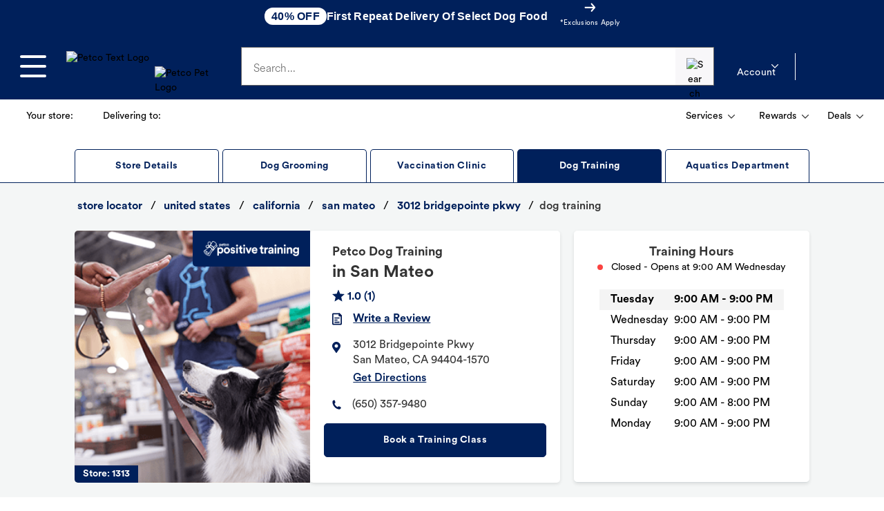

--- FILE ---
content_type: text/html; charset=utf-8
request_url: https://stores.petco.com/ca/sanmateo/dog-training-sanmateo-ca-1313.html
body_size: 74483
content:
<!doctype html><html id="yext-html" lang="en"><head><!-- Google Tag Manager --><script>(function(w,d,s,l,i){w[l]=w[l]||[];w[l].push({'gtm.start': new Date().getTime(),event:'gtm.js'});var f=d.getElementsByTagName(s)[0], j=d.createElement(s),dl=l!='dataLayer'?'&l='+l:'';j.async=true;j.src= 'https://www.googletagmanager.com/gtm.js?id='+i+dl;f.parentNode.insertBefore(j,f);})(window,document,'script','dataLayer','GTM-5W6M42M');</script><!-- End Google Tag Manager --><meta http-equiv="Content-Type" content="text/html; charset=utf-8"/><meta http-equiv="X-UA-Compatible" content="IE=edge"><link rel="dns-prefetch" href="//www.yext-pixel.com"><link rel="dns-prefetch" href="//a.cdnmktg.com"><link rel="dns-prefetch" href="//a.mktgcdn.com"><link rel="dns-prefetch" href="//dynl.mktgcdn.com"><link rel="dns-prefetch" href="//dynm.mktgcdn.com"><link rel="dns-prefetch" href="//www.google-analytics.com"><meta name="viewport" content="width=device-width, initial-scale=1, maximum-scale=5"><meta name="format-detection" content="telephone=no"><meta name="description" content="Petco Dog Training in San Mateo offers group &amp; private classes led by certified trainers. Puppy training, behavior help &amp; more near you. Book now."><meta name="keywords" content=""><meta property="og:title" content="Dog Training Near You | Petco Dog Trainers in San Mateo, CA"><meta property="og:description" content="Petco Dog Training in San Mateo offers group &amp; private classes led by certified trainers. Puppy training, behavior help &amp; more near you. Book now."><meta property="og:image" content="https://dynl.mktgcdn.com/p/JR7C3Mzzj8jcTnA_KU49doJKAmusCq_jEpAoQseKjOU/150x150.png"><meta property="og:type" content="website"><meta property="og:url" content="https://stores.petco.com/ca/sanmateo/dog-training-sanmateo-ca-1313.html"><meta name="twitter:card" content="summary"><link rel="canonical" href="https://stores.petco.com/ca/sanmateo/dog-training-sanmateo-ca-1313.html" /><title>Dog Training Near You | Petco Dog Trainers in San Mateo, CA</title><link rel="shortcut icon" href="../../permanent-b0b701/assets/images/favicon.c918eb6d.ico"><script>window.Yext = (function(Yext){Yext["baseUrl"] = "../../"; return Yext;})(window.Yext || {});</script><script>window.Yext = (function(Yext){Yext["siteDomain"] = "stores.petco.com"; return Yext;})(window.Yext || {});</script><script>window.Yext = (function(Yext){Yext["locale"] = "en"; return Yext;})(window.Yext || {});</script><script>window.Yext = (function(Yext){Yext["pageTitle"] = "Dog Training Near You | Petco Dog Trainers in San Mateo, CA"; return Yext;})(window.Yext || {});</script><script>window.Yext = (function(Yext){Yext["locationCity"] = "San Mateo"; return Yext;})(window.Yext || {});</script><script>window.Yext = (function(Yext){Yext["locationState"] = "CA"; return Yext;})(window.Yext || {});</script><script>window.Yext = (function(Yext){Yext["locationCountry"] = "US"; return Yext;})(window.Yext || {});</script><script type="application/json" id="monitoring-data">{"isStaging":false,"siteDomain":"stores.petco.com","siteId":23278,"soyTemplateName":"intent.layout"}</script><script>window.yextAnalyticsEnabled=true;window.enableYextAnalytics=window.enableYextAnalytics||function(){window.yextAnalyticsEnabled=true};</script><meta name="geo.position" content="37.56150464452592;-122.2800076789023"><meta name="geo.placename" content="San Mateo,California"><meta name="geo.region" content="US-CA"><script nomodule src="../../permanent-b0b701/i18nBundle_en_es5.f224fd41.js" defer></script><script crossorigin="use-credentials" type="module" src="../../permanent-b0b701/i18nBundle_en_es6.3d0e3ef0.js"></script><!- webpack-soy-plugin entry="es5/primary/intent/index" -><script nomodule src="../../permanent-b0b701/node_modules~es5/primary/answers/index~es5/primary/cityList/index~es5/primary/four_oh_four/index~es5~d9150ac4.726be6e2.js" defer data-webpack-inline></script><script nomodule src="../../permanent-b0b701/node_modules~es5/primary/answers/index~es5/primary/cityList/index~es5/primary/intent/index~es5/prima~37a25c3c.69109ad7.js" defer data-webpack-inline></script><script nomodule src="../../permanent-b0b701/es5/primary/intent/index.6c799c52.js" defer data-webpack-inline></script><!- webpack-soy-plugin end -><!- webpack-soy-plugin entry="es6/primary/intent/index" -><script crossorigin="use-credentials" type="module" src="../../permanent-b0b701/node_modules~es6/primary/answers/index~es6/primary/cityList/index~es6/primary/four_oh_four/index~es6~8b05e5c9.7d4bc90f.js" defer data-webpack-inline></script><script crossorigin="use-credentials" type="module" src="../../permanent-b0b701/node_modules~es6/primary/answers/index~es6/primary/cityList/index~es6/primary/intent/index~es6/prima~482678b4.749f66f2.js" defer data-webpack-inline></script><link rel="stylesheet" type="text/css" href="../../permanent-b0b701/es6/primary/intent/index.6c92224d.css" data-webpack-inline-force><script crossorigin="use-credentials" type="module" src="../../permanent-b0b701/es6/primary/intent/index.a241671f.js" defer data-webpack-inline></script><!- webpack-soy-plugin end -><script>window.Yext = (function(Yext){Yext["apiId"] = "1313-Dog_Training"; return Yext;})(window.Yext || {});</script><script>window.Yext = (function(Yext){Yext["locationType"] = "Dog Training"; return Yext;})(window.Yext || {});</script><link rel="preload" as="image" href="//dynl.mktgcdn.com/p/AnSa_O23VAXzKQKS6L78u__ubFQr4L8jg0KihA1PDp8/298x312.png"><link id="page-url" itemprop="url" href="https://stores.petco.com/ca/sanmateo/dog-training-sanmateo-ca-1313.html"><script async>function loadAnalytics() {(function(i,s,o,g,r,a,m){i['GoogleAnalyticsObject']=r;i[r]=i[r]||function(){(i[r].q=i[r].q||[]).push(arguments)},i[r].l=1*new Date();a=s.createElement(o), m=s.getElementsByTagName(o)[0];a.defer=1;a.src=g;m.parentNode.insertBefore(a,m)})(window,document,'script','//www.google-analytics.com/analytics.js','ga'); ga('create', 'UA-66254931-1', 'auto'); ga('send', 'pageview');}</script><script src="https://assets.adobedtm.com/01030fe82917/3a9ee18a74bd/launch-82280611a4f4.min.js" async></script><link rel="preconnect" href="https://dynl.mktgcdn.com"><script>(function(w,d,y){w['YextAnalyticsObject']=y; w[y]=w[y]||function(){(w[y].q=w[y].q||[]).push(arguments)}; w[y]('create',3603774,23278,false);})(window, document, 'ya');</script><script>ya('set',{"ids":30095698,"pageSetId":"Intent"});ya('pageview');</script><script></script></head><body id="yext" class="Text"><a href="#first-anchor" class="sr-only sr-only-focusable" id="skip-nav">Skip to content</a><!-- Google Tag Manager (noscript) --><noscript><iframe src="https://www.googletagmanager.com/ns.html?id=GTM-5W6M42M" height="0" width="0" style="display:none;visibility:hidden"></iframe></noscript><!-- End Google Tag Manager (noscript) --><style id="petco-header-styles">.fkZQHU{height:3rem;width:100%;position:relative;display:-webkit-box;display:-webkit-flex;display:-ms-flexbox;display:flex;-webkit-align-items:center;-webkit-box-align:center;-ms-flex-align:center;align-items:center;-webkit-box-pack:center;-webkit-justify-content:center;-ms-flex-pack:center;justify-content:center;background:#ebf1ff;color:#333;font-size:0.75rem;text-align:center;-webkit-letter-spacing:0.025rem;-moz-letter-spacing:0.025rem;-ms-letter-spacing:0.025rem;letter-spacing:0.025rem;line-height:1.125rem;}/*!sc*/
@media print{.fkZQHU{display:none;}}/*!sc*/
@media (min-width:68.125rem){.fkZQHU{font-size:0.875rem;line-height:1.25rem;-webkit-letter-spacing:0.015625rem;-moz-letter-spacing:0.015625rem;-ms-letter-spacing:0.015625rem;letter-spacing:0.015625rem;}}/*!sc*/
data-styled.g50[id="global-stripe-styled__GlobalStripeContainer-sc-539ef2d5-0"]{content:"fkZQHU,"}/*!sc*/
.guDwGR{-webkit-transition: -webkit-transform 0.15s ease-in-out, visibility 0.15s ease-out;-webkit-transition: transform 0.15s ease-in-out, visibility 0.15s ease-out;transition: transform 0.15s ease-in-out, visibility 0.15s ease-out;-webkit-transform:translateX(-110%);-ms-transform:translateX(-110%);transform:translateX(-110%);position:absolute;top:4.5rem;left:0;bottom:0;z-index:2147483647;visibility:hidden;width:85.87%;background:#fff;overflow-y:auto;top:7.5rem;}/*!sc*/
@media (min-width:68.125rem){.guDwGR{top:6rem;width:auto;overflow:visible;top:9rem;}}/*!sc*/
data-styled.g58[id="slide-out-wrapper-styled___SlideOutWrapper-sc-54f8a8e-0"]{content:"guDwGR,"}/*!sc*/
.ceZZie{position:absolute;left:1.1rem;font-weight:300;top:1.25rem;font-size:1rem;color:#656565;-webkit-letter-spacing:0.005625rem;-moz-letter-spacing:0.005625rem;-ms-letter-spacing:0.005625rem;letter-spacing:0.005625rem;pointer-events:none;-webkit-transition:all 0.2s ease-in;transition:all 0.2s ease-in;}/*!sc*/
@media all and (-ms-high-contrast:none),(-ms-high-contrast:active){.ceZZie{z-index:2;width:88%;background:#fff;}}/*!sc*/
data-styled.g60[id="input-styled__FloatLabel-sc-f448db3e-0"]{content:"ceZZie,"}/*!sc*/
.eTrBAn{position:relative;height:-webkit-min-content;height:-moz-min-content;height:min-content;width:100%;padding-bottom:1.5rem;overflow:hidden;}/*!sc*/
data-styled.g61[id="input-styled__FloatContainer-sc-f448db3e-1"]{content:"eTrBAn,"}/*!sc*/
.eaXDpm{overflow:hidden;line-height:unset;position:absolute;}/*!sc*/
data-styled.g62[id="input-styled__ErrorContainer-sc-f448db3e-2"]{content:"eaXDpm,"}/*!sc*/
.kzrCYZ{-webkit-letter-spacing:0.005625rem;-moz-letter-spacing:0.005625rem;-ms-letter-spacing:0.005625rem;letter-spacing:0.005625rem;border:0.0625rem solid #656565;box-sizing:border-box;padding:1rem;padding-top:1.2rem;padding-bottom:0.8rem;font-size:1rem;height:3.5rem;width:100%;}/*!sc*/
.kzrCYZ::-ms-clear{display:none;}/*!sc*/
data-styled.g65[id="input-styled__FloatInput-sc-f448db3e-5"]{content:"kzrCYZ,"}/*!sc*/
.dJVbuY{font-weight:normal;font-size:0.875rem;line-height:1.25rem;}/*!sc*/
data-styled.g88[id="shared-styled__Text-sc-fb302f6e-0"]{content:"dJVbuY,"}/*!sc*/
.Cvvaa{padding:0.475rem;margin:0.125rem;overflow:hidden;white-space:nowrap;}/*!sc*/
.Cvvaa img{margin-right:0.5rem;}/*!sc*/
@media (min-width:68.125rem){.Cvvaa{padding:0.724rem;}}/*!sc*/
data-styled.g89[id="shared-styled__Button-sc-fb302f6e-1"]{content:"Cvvaa,"}/*!sc*/
.ciTVac{font-weight:bold !important;-webkit-text-decoration:underline;text-decoration:underline;margin-left:0.5rem;}/*!sc*/
data-styled.g90[id="shared-styled__BoldText-sc-fb302f6e-2"]{content:"ciTVac,"}/*!sc*/
.gwnDAm{display:none;}/*!sc*/
@media (min-width:48rem){.gwnDAm{display:initial;}}/*!sc*/
data-styled.g91[id="shared-styled__DesktopText-sc-fb302f6e-3"]{content:"gwnDAm,"}/*!sc*/
.iYpkgn{fill:#333;width:0.629375rem !important;height:0.375rem !important;-webkit-align-self:center;-ms-flex-item-align:center;align-self:center;margin-left:0.5rem;-webkit-transition:-webkit-transform 0.15s ease-in-out;-webkit-transition:transform 0.15s ease-in-out;transition:transform 0.15s ease-in-out;}/*!sc*/
data-styled.g92[id="shared-styled__CaratDown-sc-fb302f6e-4"]{content:"iYpkgn,"}/*!sc*/
.hmkRFl{min-width:2.25rem;display:inline-block;}/*!sc*/
data-styled.g99[id="delivering-to-styled__InlineBoldText-sc-d079e0ce-0"]{content:"hmkRFl,"}/*!sc*/
.eAuFtj{display:-webkit-box;display:-webkit-flex;display:-ms-flexbox;display:flex;-webkit-box-pack:justify;-webkit-justify-content:space-between;-ms-flex-pack:justify;justify-content:space-between;width:100%;}/*!sc*/
data-styled.g100[id="header-bottom-styled__List-sc-c49d1403-0"]{content:"eAuFtj,"}/*!sc*/
.eGAXfp{display:none;margin-left:0;}/*!sc*/
@media (min-width:68.125rem){.eGAXfp{display:-webkit-box;display:-webkit-flex;display:-ms-flexbox;display:flex;}}/*!sc*/
data-styled.g101[id="header-bottom-styled__SecondaryList-sc-c49d1403-1"]{content:"eGAXfp,"}/*!sc*/
.bzLYsB{-webkit-align-self:center;-ms-flex-item-align:center;align-self:center;}/*!sc*/
data-styled.g102[id="header-bottom-styled__ListItem-sc-c49d1403-2"]{content:"bzLYsB,"}/*!sc*/
.exoHLw{display:-webkit-box;display:-webkit-flex;display:-ms-flexbox;display:flex;-webkit-box-pack:justify;-webkit-justify-content:space-between;-ms-flex-pack:justify;justify-content:space-between;}/*!sc*/
data-styled.g103[id="header-bottom-styled__Container-sc-c49d1403-3"]{content:"exoHLw,"}/*!sc*/
.eYrirP{width:100%;}/*!sc*/
@media (min-width:68.125rem){.eYrirP{width:auto;}}/*!sc*/
data-styled.g104[id="header-bottom-styled__LeftContainer-sc-c49d1403-4"]{content:"eYrirP,"}/*!sc*/
.bqvJma{width:50%;}/*!sc*/
data-styled.g105[id="divider-container-styled__PaddedContainer-sc-19610757-0"]{content:"bqvJma,"}/*!sc*/
.BEXwC{display:-webkit-box;display:-webkit-flex;display:-ms-flexbox;display:flex;-webkit-flex-direction:row;-ms-flex-direction:row;flex-direction:row;}/*!sc*/
.BEXwC .divider-container-styled__PaddedContainer-sc-19610757-0:first-of-type{border-right:#cccccc solid 1px;padding-right:1rem;}/*!sc*/
.BEXwC .divider-container-styled__PaddedContainer-sc-19610757-0:last-of-type{padding-left:1rem;}/*!sc*/
data-styled.g106[id="divider-container-styled__Divider-sc-19610757-1"]{content:"BEXwC,"}/*!sc*/
.IXEXD{display:none;visibility:hidden;opacity:0;position:absolute;z-index:2147483647;-webkit-transition: opacity 0.15s ease-in-out, visibility 0.15s ease-in-out;transition: opacity 0.15s ease-in-out, visibility 0.15s ease-in-out;right:-7.1875rem;top:4.5rem;width:14.375rem;}/*!sc*/
@media (min-width:68.125rem){}/*!sc*/
.ciIwSr{display:none;visibility:hidden;opacity:0;position:absolute;z-index:2147483647;-webkit-transition: opacity 0.15s ease-in-out, visibility 0.15s ease-in-out;transition: opacity 0.15s ease-in-out, visibility 0.15s ease-in-out;right:rem;top:rem;width:14.375rem;}/*!sc*/
@media (min-width:68.125rem){}/*!sc*/
data-styled.g107[id="menu-drop-down-styled__Container-sc-68ffc6b2-0"]{content:"IXEXD,ciIwSr,"}/*!sc*/
.cGKKWe{background:#fff;padding:1rem;border-radius:0.3125rem;position:relative;}/*!sc*/
data-styled.g108[id="menu-drop-down-styled__InnerContainer-sc-68ffc6b2-1"]{content:"cGKKWe,"}/*!sc*/
.Rrkep{margin-left:0;-webkit-transform:unset;-ms-transform:unset;transform:unset;}/*!sc*/
data-styled.g109[id="rewards-styled__RewardsCaratDown-sc-27b56f5f-0"]{content:"Rrkep,"}/*!sc*/
.jfUVWP{background:white;padding:0.5rem;border-radius:0.3125rem;}/*!sc*/
data-styled.g110[id="rewards-styled__RewardsMenuText-sc-27b56f5f-1"]{content:"jfUVWP,"}/*!sc*/
.dYPgQZ{position:absolute;right:-5.5rem;top:3.25rem;width:49rem;-webkit-letter-spacing:0.04rem;-moz-letter-spacing:0.04rem;-ms-letter-spacing:0.04rem;letter-spacing:0.04rem;}/*!sc*/
.dYPgQZ > div{padding:2rem 1.5rem;}/*!sc*/
data-styled.g111[id="rewards-styled__StyledMenuDropDown-sc-27b56f5f-2"]{content:"dYPgQZ,"}/*!sc*/
.kmCwwL{border-radius:0.3125rem;margin:-2rem -1.5rem 1rem;box-sizing:border-box;padding:1rem;text-align:left;font-size:1rem;font-weight:600;background:#f2f2f2;}/*!sc*/
data-styled.g112[id="rewards-styled__Banner-sc-27b56f5f-3"]{content:"kmCwwL,"}/*!sc*/
.hCiEpC{-webkit-align-self:center;-ms-flex-item-align:center;align-self:center;min-height:1.5rem;height:1.5rem;min-width:4.375rem;width:4.375rem;}/*!sc*/
@media (min-width:1090px){.hCiEpC{min-height:2.75rem;height:2.75rem;min-width:8rem;width:8rem;margin-left:1rem;}.hCiEpC img{width:100%;height:2.75rem;}}/*!sc*/
@media (max-width:1089px){.hCiEpC img{width:100%;height:1.5rem;}}/*!sc*/
data-styled.g113[id="logo-anchor-styled__TextLogoContainer-sc-d3a588b-0"]{content:"hCiEpC,"}/*!sc*/
.bswBf{display:none;}/*!sc*/
@media (min-width:1090px){.bswBf{display:block;-webkit-align-self:flex-end;-ms-flex-item-align:end;align-self:flex-end;margin-left:'1rem';height:3rem;width:6.0625rem;}}/*!sc*/
data-styled.g114[id="logo-anchor-styled__PetLogoContainer-sc-d3a588b-1"]{content:"bswBf,"}/*!sc*/
.fnpNsu{display:-webkit-box;display:-webkit-flex;display:-ms-flexbox;display:flex;}/*!sc*/
@media (min-width:1090px){.fnpNsu{display:-webkit-box;display:-webkit-flex;display:-ms-flexbox;display:flex;margin:-1.25rem 0px;}}/*!sc*/
data-styled.g115[id="logo-anchor-styled__Container-sc-d3a588b-2"]{content:"fnpNsu,"}/*!sc*/
.khaHkc{-webkit-transition: background-color 0.15s ease-in-out, visibility 0.15s ease-out;transition: background-color 0.15s ease-in-out, visibility 0.15s ease-out;position:fixed;top:7.5rem;bottom:0;left:0;right:0;z-index:2147483646;visibility:visible;visibility:hidden;}/*!sc*/
@media (min-width:68.125rem){.khaHkc{top:9rem;}}/*!sc*/
data-styled.g116[id="pop-up-dimmer-styled__PopUpMenuDim-sc-732f83a5-0"]{content:"khaHkc,"}/*!sc*/
.egfHeV{top:7.25rem;}/*!sc*/
@media (min-width:68.125rem){.egfHeV{top:12rem;}}/*!sc*/
data-styled.g117[id="pop-up-dimmer-styled__PopUpDim-sc-732f83a5-1"]{content:"egfHeV,"}/*!sc*/
.diGPBS{position:static;}/*!sc*/
.diGPBS:last-of-type{border-bottom:none;}/*!sc*/
data-styled.g118[id="navigation-category-styled__MenuNavItem-sc-8dc4587a-0"]{content:"diGPBS,"}/*!sc*/
.ecUsjR{display:-webkit-box;display:-webkit-flex;display:-ms-flexbox;display:flex;-webkit-box-pack:justify;-webkit-justify-content:space-between;-ms-flex-pack:justify;justify-content:space-between;padding:1.25rem;width:100%;height:auto;border-bottom:1px solid #f2f2f2;font-size:1rem;font-weight:bold;line-height:1.375;-webkit-letter-spacing:0.03125rem;-moz-letter-spacing:0.03125rem;-ms-letter-spacing:0.03125rem;letter-spacing:0.03125rem;}/*!sc*/
.ecUsjR:hover,.ecUsjR:active,.ecUsjR:focus{background-color:#f2f2f2;}/*!sc*/
.ecUsjR svg{-webkit-align-self:center;-ms-flex-item-align:center;align-self:center;}/*!sc*/
data-styled.g119[id="navigation-category-styled__NavItemButton-sc-8dc4587a-1"]{content:"ecUsjR,"}/*!sc*/
.cdZEkL{display:grid;grid-template-columns:repeat(3,1fr);grid-template-rows:repeat(auto-fill,minmax(5.5rem,5.5rem));grid-gap:1rem;padding:0 1rem;width:100%;}/*!sc*/
@media (min-width:768px){.cdZEkL{grid-template-columns:repeat(4,1fr);}}/*!sc*/
@media (min-width:1090px){.cdZEkL{grid-template-columns:repeat(6,1fr);}}/*!sc*/
data-styled.g120[id="flyout-content-styled__AllBrandsContent-sc-2013665e-0"]{content:"cdZEkL,"}/*!sc*/
.dcAAml{display:-webkit-box;display:-webkit-flex;display:-ms-flexbox;display:flex;-webkit-box-pack:justify;-webkit-justify-content:space-between;-ms-flex-pack:justify;justify-content:space-between;padding:1.25rem;width:100%;height:auto;border-bottom:1px solid #f2f2f2;font-size:0.875rem;font-weight:bold;-webkit-letter-spacing:0.03125rem;-moz-letter-spacing:0.03125rem;-ms-letter-spacing:0.03125rem;letter-spacing:0.03125rem;line-height:1.1;}/*!sc*/
.dcAAml svg{-webkit-align-self:center;-ms-flex-item-align:center;align-self:center;}/*!sc*/
@media (min-width:1090px){.dcAAml{padding:0;border-bottom:none;font-weight:normal;}.dcAAml svg{display:none;}}/*!sc*/
data-styled.g121[id="flyout-content-styled__Anchor-sc-2013665e-1"]{content:"dcAAml,"}/*!sc*/
.edZpql{display:-webkit-box;display:-webkit-flex;display:-ms-flexbox;display:flex;min-width:10.625rem;border-radius:0.3125rem;}/*!sc*/
data-styled.g122[id="flyout-content-styled__AdditionalContent-sc-2013665e-2"]{content:"edZpql,"}/*!sc*/
.divrJo{display:none;margin-right:3rem;}/*!sc*/
@media (min-width:1090px){.divrJo{display:-webkit-box;display:-webkit-flex;display:-ms-flexbox;display:flex;-webkit-flex-direction:column;-ms-flex-direction:column;flex-direction:column;}}/*!sc*/
data-styled.g123[id="flyout-content-styled__AdditionalContentContainer-sc-2013665e-3"]{content:"divrJo,"}/*!sc*/
.bzFyQr{width:100%;display:-webkit-box;display:-webkit-flex;display:-ms-flexbox;display:flex;-webkit-flex-direction:column;-ms-flex-direction:column;flex-direction:column;}/*!sc*/
@media (min-width:1090px){.bzFyQr{-webkit-columns:2 13rem;columns:2 13rem;-webkit-column-gap:3rem;column-gap:3rem;width:32rem;display:block;margin-right:3rem;}}/*!sc*/
data-styled.g124[id="flyout-content-styled__LinksContainer-sc-2013665e-4"]{content:"bzFyQr,"}/*!sc*/
.kEWAjN{padding:1.25rem;}/*!sc*/
data-styled.g125[id="flyout-content-styled__MobileListButton-sc-2013665e-5"]{content:"kEWAjN,"}/*!sc*/
.cHuqhd{font-weight:bold;color:#000;line-height:1.5;margin-bottom:0.5rem;display:none;}/*!sc*/
@media (min-width:1090px){.cHuqhd{display:block;}}/*!sc*/
data-styled.g126[id="flyout-content-styled__Subtitle-sc-2013665e-6"]{content:"cHuqhd,"}/*!sc*/
@media (min-width:1090px){.kojZNr{width:13.125rem;margin-right:1.5rem;margin-bottom:1rem;font-size:0.875rem;-webkit-letter-spacing:0.015625rem;-moz-letter-spacing:0.015625rem;-ms-letter-spacing:0.015625rem;letter-spacing:0.015625rem;-webkit-break-inside:avoid;break-inside:avoid;}}/*!sc*/
data-styled.g127[id="flyout-content-styled__LinkGroup-sc-2013665e-7"]{content:"kojZNr,"}/*!sc*/
.kheRdP{display:-webkit-box;display:-webkit-flex;display:-ms-flexbox;display:flex;color:#000;line-height:1.5;-webkit-letter-spacing:0.015625rem;-moz-letter-spacing:0.015625rem;-ms-letter-spacing:0.015625rem;letter-spacing:0.015625rem;font-family:PetcoCircular-Bold,'Segoe UI',Roboto,Arial,sans-serif;font-weight:bold;margin-bottom:6px;margin-top:0;-webkit-writing-mode:horizontal-tb;-ms-writing-mode:lr;writing-mode:horizontal-tb;font-size:0.875rem;width:100%;}/*!sc*/
.kheRdP > span{display:none;}/*!sc*/
.kheRdP > a{display:none;}/*!sc*/
.kheRdP > a:hover{-webkit-text-decoration:underline;text-decoration:underline;}/*!sc*/
@media (min-width:1090px){.kheRdP{width:unset;border-bottom:none;}.kheRdP > span{display:initial;}.kheRdP > a{display:initial;}}/*!sc*/
data-styled.g128[id="flyout-content-styled__LinkGroupTitle-sc-2013665e-8"]{content:"kheRdP,"}/*!sc*/
.kPkfeK{display:none;}/*!sc*/
@media (max-width:1089px){.kPkfeK{-webkit-flex-direction:column;-ms-flex-direction:column;flex-direction:column;width:100%;overflow-x:hidden;overflow-y:auto;position:absolute;bottom:0;top:7.75rem;background-color:white;left:0;z-index:100;visibility:visible;padding:0.125rem;}}/*!sc*/
@media (min-width:1090px){.kPkfeK{display:block;}}/*!sc*/
data-styled.g129[id="flyout-content-styled__LinkList-sc-2013665e-9"]{content:"kPkfeK,"}/*!sc*/
.ffeGsz{display:-webkit-box;display:-webkit-flex;display:-ms-flexbox;display:flex;color:#000;margin-bottom:6px;font-size:1rem;}/*!sc*/
@media (max-width:1089px){.ffeGsz button:hover,.ffeGsz a:hover,.ffeGsz button:active,.ffeGsz a:active,.ffeGsz button:focus,.ffeGsz a:focus{background-color:#f2f2f2;}}/*!sc*/
@media (min-width:1090px){.ffeGsz{padding:0;line-height:1.5;}.ffeGsz a:hover{-webkit-text-decoration:underline;text-decoration:underline;}}/*!sc*/
data-styled.g130[id="flyout-content-styled__LinkItem-sc-2013665e-10"]{content:"ffeGsz,"}/*!sc*/
.eshdsC{display:grid;grid-template-columns:repeat(auto-fill,minmax(5.5rem,5.5rem));grid-template-rows:repeat(auto-fill,minmax(5.5rem,5.5rem));grid-gap:1rem;}/*!sc*/
@media (min-width:1090px){.eshdsC{grid-template-columns:repeat(auto-fill,minmax(5.5rem,5.5rem));}}/*!sc*/
data-styled.g131[id="flyout-content-styled__BrandsGrid-sc-2013665e-11"]{content:"eshdsC,"}/*!sc*/
.lnruHd{width:100%;}/*!sc*/
.lnruHd a:hover,.lnruHd button:hover,.lnruHd a:active,.lnruHd button:active,.lnruHd a:focus,.lnruHd button:focus{background-color:#f2f2f2;}/*!sc*/
@media (min-width:1090px){.lnruHd{display:none;}}/*!sc*/
data-styled.g132[id="flyout-content-styled__MobileCategoryLinks-sc-2013665e-12"]{content:"lnruHd,"}/*!sc*/
.bezTGM{border:0.05rem solid #d4dadc;box-sizing:border-box;border-radius:0.25rem;overflow:hidden;padding:0.5rem;height:5.5rem;width:5.5rem;max-height:5.5rem;max-width:5.5rem;min-height:5.5rem;min-width:5.5rem;display:-webkit-box;display:-webkit-flex;display:-ms-flexbox;display:flex;-webkit-box-pack:center;-webkit-justify-content:center;-ms-flex-pack:center;justify-content:center;-webkit-flex-direction:column;-ms-flex-direction:column;flex-direction:column;}/*!sc*/
.bezTGM img{object-fit:contain;}/*!sc*/
data-styled.g133[id="flyout-content-styled__StyledBrandTile-sc-2013665e-13"]{content:"bezTGM,"}/*!sc*/
.gXjFCu{overflow-y:auto;width:100%;height:100%;}/*!sc*/
data-styled.g134[id="primary-navigation-content-styled__NavigationMenuWrapper-sc-a84e234b-0"]{content:"gXjFCu,"}/*!sc*/
.gdiTTw{background:white;width:100%;overflow-x:hidden;overflow-y:auto;padding:0.125rem;display:none;}/*!sc*/
@media (min-width:1090px){.gdiTTw{width:18.0625rem;padding:0;overflow:visible;}}/*!sc*/
data-styled.g135[id="primary-navigation-content-styled__NavigationMenu-sc-a84e234b-1"]{content:"gdiTTw,"}/*!sc*/
.crQmtD{position:absolute;bottom:0;top:0;background-color:white;left:0;visibility:hidden;z-index:100;}/*!sc*/
@media (min-width:1090px){.crQmtD{top:unset;bottom:unset;height:unset;position:unset;overflow-x:unset;overflow-y:unset;background-color:transparent;position:absolute;left:18.0625rem;top:0;visibility:visible;}}/*!sc*/
data-styled.g136[id="flyout-styled__FlyoutContainer-sc-1d659c5c-0"]{content:"crQmtD,"}/*!sc*/
.MKrAv{-webkit-flex-direction:column;-ms-flex-direction:column;flex-direction:column;background-color:white;height:100%;}/*!sc*/
@media (min-width:1090px){.MKrAv{padding-top:1rem;padding-bottom:1rem;left:0;position:absolute;top:0;width:auto;overflow:auto;height:100vh;height:calc(100vh - 6rem);}}/*!sc*/
data-styled.g137[id="flyout-styled__FlyoutContent-sc-1d659c5c-1"]{content:"MKrAv,"}/*!sc*/
.fyyzPF{display:block;color:#000;padding:1rem 1.5rem;font-weight:normal;line-height:1.5625rem;-webkit-letter-spacing:0.0625rem;-moz-letter-spacing:0.0625rem;-ms-letter-spacing:0.0625rem;letter-spacing:0.0625rem;font-size:1rem;margin:0;}/*!sc*/
@media (min-width:1090px){.fyyzPF{font-weight:bold;font-size:1.5625rem;line-height:2rem;-webkit-letter-spacing:0.015625rem;-moz-letter-spacing:0.015625rem;-ms-letter-spacing:0.015625rem;letter-spacing:0.015625rem;padding:0 1.5rem;}}/*!sc*/
data-styled.g138[id="flyout-styled__FlyoutTitle-sc-1d659c5c-2"]{content:"fyyzPF,"}/*!sc*/
.iCwMY{display:-webkit-box;display:-webkit-flex;display:-ms-flexbox;display:flex;-webkit-flex-direction:row;-ms-flex-direction:row;flex-direction:row;}/*!sc*/
@media (min-width:1090px){.iCwMY{padding:1.5rem;padding-top:1rem;padding-bottom:2rem;overflow:auto;}}/*!sc*/
data-styled.g139[id="flyout-styled__FlyoutInnerContainer-sc-1d659c5c-3"]{content:"iCwMY,"}/*!sc*/
.eUgKdG{position:-webkit-sticky;position:sticky;top:-0.0625rem;}/*!sc*/
.eUgKdG .navigation-category-styled__NavItemButton-sc-8dc4587a-1{background-color:#f2f2f2;-webkit-box-pack:start;-webkit-justify-content:flex-start;-ms-flex-pack:start;justify-content:flex-start;padding:1.25rem;}/*!sc*/
.eUgKdG svg{margin-right:1rem;}/*!sc*/
@media (min-width:1090px){.eUgKdG{display:none;}}/*!sc*/
data-styled.g140[id="flyout-styled__FlyoutGoBackContainer-sc-1d659c5c-4"]{content:"eUgKdG,"}/*!sc*/
.eBjNaA{margin-top:1rem;font-family:arial,sans-serif;}/*!sc*/
.eBjNaA > div{display:-webkit-box;display:-webkit-flex;display:-ms-flexbox;display:flex;padding:0.625rem 1.5rem;font-size:1rem;line-height:1.375rem;}/*!sc*/
.eBjNaA > div span{-webkit-flex:1;-ms-flex:1;flex:1;}/*!sc*/
.eBjNaA > div a{font-weight:bold;color:#00205b;}/*!sc*/
.eBjNaA ul{font-size:1rem;list-style-type:none;padding:0;margin:0;}/*!sc*/
.eBjNaA ul li{display:-webkit-box;display:-webkit-flex;display:-ms-flexbox;display:flex;padding:0.625rem 1.5rem;}/*!sc*/
.eBjNaA ul li a{display:-webkit-box;display:-webkit-flex;display:-ms-flexbox;display:flex;-webkit-align-items:center;-webkit-box-align:center;-ms-flex-align:center;align-items:center;-webkit-flex:1;-ms-flex:1;flex:1;}/*!sc*/
.eBjNaA ul li a:nth-child(2){color:#00205b;font-weight:bold;-webkit-flex:0;-ms-flex:0;flex:0;white-space:nowrap;}/*!sc*/
data-styled.g142[id="secondary-menu-styled__SecondaryMenuWrapper-sc-46d587ef-0"]{content:"eBjNaA,"}/*!sc*/
.bjovYQ{width:1.25rem;text-align:center;}/*!sc*/
data-styled.g143[id="secondary-menu-styled__SecondaryLinkIcon-sc-46d587ef-1"]{content:"bjovYQ,"}/*!sc*/
.hlUjPh{font-size:1rem;line-height:1.375rem;margin-left:0.75rem;font-weight:normal;color:#333333;}/*!sc*/
data-styled.g144[id="secondary-menu-styled__SecondaryLinkText-sc-46d587ef-2"]{content:"hlUjPh,"}/*!sc*/
.jyuCIT{display:-webkit-box;display:-webkit-flex;display:-ms-flexbox;display:flex;visibility:visible;}/*!sc*/
@media (min-width:768px){.jyuCIT{display:-webkit-box;display:-webkit-flex;display:-ms-flexbox;display:flex;}}/*!sc*/
@media (max-width:767px){.jyuCIT{display:-webkit-box;display:-webkit-flex;display:-ms-flexbox;display:flex;}}/*!sc*/
data-styled.g145[id="primary-navigation-styled__Nav-sc-1556b4d6-0"]{content:"jyuCIT,"}/*!sc*/
.cseKYq{padding:0 0.8rem;width:3.349375rem;}/*!sc*/
.cseKYq:after,.cseKYq:before,.cseKYq div{background-color:#fff;border-radius:1rem;content:'';display:block;height:0.25rem;margin:0.4375rem 0;-webkit-transition:all 0.15s ease-in-out;transition:all 0.15s ease-in-out;}/*!sc*/
@media (min-width:68.125rem){.cseKYq{width:3.974375rem;}.cseKYq:after,.cseKYq:before,.cseKYq div{border-radius:1rem;content:'';display:block;height:0.25rem;margin:0.625rem 0;-webkit-transition:all 0.15s ease-in-out;transition:all 0.15s ease-in-out;}}/*!sc*/
data-styled.g146[id="primary-navigation-styled__HamburgerButton-sc-1556b4d6-1"]{content:"cseKYq,"}/*!sc*/
.kxvrxc{margin:auto;height:1.625rem;width:1.625rem;}/*!sc*/
@media (min-width:768px){.kxvrxc{height:1.5rem;width:1.5rem;}}/*!sc*/
.kxvrxc img{width:100%;}/*!sc*/
data-styled.g148[id="search-styled__SearchIconContainer-sc-c7a6fd16-0"]{content:"kxvrxc,"}/*!sc*/
.igpYnE{width:2.75rem;height:2.75rem;top:0;background-color:#f8f7f9 !important;position:absolute;right:0;border:0.0625rem solid #656565 !important;border-left:none !important;}/*!sc*/
@media (min-width:768px){.igpYnE{top:0;right:0;width:3.5rem;height:3.5rem;}}/*!sc*/
data-styled.g149[id="search-styled__SearchButton-sc-c7a6fd16-1"]{content:"igpYnE,"}/*!sc*/
.fJdYcc{width:2.75rem;height:2.75rem;top:0;position:absolute;display:none;right:0;background-color:transparent !important;border:none !important;}/*!sc*/
@media (min-width:768px){.fJdYcc{display:none;}}/*!sc*/
data-styled.g150[id="search-styled__CloseButton-sc-c7a6fd16-2"]{content:"fJdYcc,"}/*!sc*/
.hSisIY{width:100%;position:relative;}/*!sc*/
.hSisIY input#header-search{border:0.0625rem solid #656565;border-right:none;width:calc(100% - 2.75rem);max-height:2.75rem;background-color:white;padding-left:0.5rem;}/*!sc*/
@media (min-width:768px){.hSisIY input#header-search{width:calc(100% - 3.5rem);max-height:3.5rem;padding:1rem;padding-top:1.2rem;padding-bottom:0.8rem;}}/*!sc*/
data-styled.g152[id="search-styled__Form-sc-c7a6fd16-4"]{content:"hSisIY,"}/*!sc*/
.fiwJAq{margin:0 0.8rem;margin-right:0;padding:0.175rem 0;position:relative;width:100%;}/*!sc*/
@media print{.fiwJAq{display:none;}}/*!sc*/
.fiwJAq .input-styled__FloatContainer-sc-f448db3e-1{padding-bottom:0;}/*!sc*/
.fiwJAq .input-styled__FloatLabel-sc-f448db3e-0{top:1rem;left:0.5rem;}/*!sc*/
@media (min-width:768px){.fiwJAq{margin-left:1.8rem;margin-right:0.8rem;padding:0;}.fiwJAq .input-styled__FloatLabel-sc-f448db3e-0{left:1.1rem;top:1.25rem;}}/*!sc*/
data-styled.g153[id="search-styled__Container-sc-c7a6fd16-5"]{content:"fiwJAq,"}/*!sc*/
.BJnrQ{width:100%;border-radius:0.3125rem;border:0.0625rem solid #00205b;padding:1.0625rem;font-size:1rem;font-weight:bold;background:#00205b;color:#FFF;}/*!sc*/
.kUybFY{width:100%;border-radius:0.3125rem;border:0.0625rem solid #00205b;padding:1.0625rem;font-size:1rem;font-weight:bold;background:#FFF;color:#00205b;}/*!sc*/
data-styled.g161[id="shared-styled__Button-sc-8486c1da-0"]{content:"BJnrQ,kUybFY,"}/*!sc*/
.fkXoSE{position:relative;padding:0 0.35rem;display:-webkit-box;display:-webkit-flex;display:-ms-flexbox;display:flex;-webkit-flex-direction:column;-ms-flex-direction:column;flex-direction:column;font-weight:400;color:white;-webkit-align-items:center;-webkit-box-align:center;-ms-flex-align:center;align-items:center;-webkit-box-pack:center;-webkit-justify-content:center;-ms-flex-pack:center;justify-content:center;height:100%;}/*!sc*/
.fkXoSE img,.fkXoSE svg{fill:white;width:1.6875rem;height:1.5rem;}/*!sc*/
.fkXoSE .icon{display:-webkit-box;display:-webkit-flex;display:-ms-flexbox;display:flex;}/*!sc*/
.fkXoSE .accountText{display:none;}/*!sc*/
@media (min-width:68.125rem){.fkXoSE{padding:0 1rem;width:6rem;}.fkXoSE img,.fkXoSE svg{width:2.109375rem;height:1.875rem;}.fkXoSE .accountText{font-size:0.875rem;margin-top:0.25rem;text-transform:capitalize;text-overflow:ellipsis;display:block;max-width:6.25rem;overflow:hidden;-webkit-align-items:center;-webkit-box-align:center;-ms-flex-align:center;align-items:center;text-align:center;-webkit-letter-spacing:0.015625rem;-moz-letter-spacing:0.015625rem;-ms-letter-spacing:0.015625rem;letter-spacing:0.015625rem;}}/*!sc*/
data-styled.g162[id="shared-styled__SecondaryNavigationButton-sc-8486c1da-1"]{content:"fkXoSE,"}/*!sc*/
.hedCWH{fill:white;width:0.629375rem !important;height:0.375rem !important;-webkit-align-self:center;-ms-flex-item-align:center;align-self:center;margin-left:0.25rem;display:none;-webkit-transition:-webkit-transform 0.15s ease-in-out;-webkit-transition:transform 0.15s ease-in-out;transition:transform 0.15s ease-in-out;}/*!sc*/
@media (min-width:68.125rem){.hedCWH{display:block;position:absolute;top:1rem;right:1rem;}}/*!sc*/
data-styled.g165[id="account-styled__CaratDown-sc-bff39e7e-1"]{content:"hedCWH,"}/*!sc*/
.gZaUPh{display:-webkit-box;display:-webkit-flex;display:-ms-flexbox;display:flex;visibility:visible;}/*!sc*/
@media (min-width:1090px){.gZaUPh{display:-webkit-box;display:-webkit-flex;display:-ms-flexbox;display:flex;}}/*!sc*/
@media (max-width:767px){.gZaUPh{display:-webkit-box;display:-webkit-flex;display:-ms-flexbox;display:flex;}}/*!sc*/
data-styled.g175[id="secondary-navigation-styled__SecondaryNavigationContainer-sc-997553c4-0"]{content:"gZaUPh,"}/*!sc*/
.fFlcDl{display:-webkit-box;display:-webkit-flex;display:-ms-flexbox;display:flex;-webkit-align-self:center;-ms-flex-item-align:center;align-self:center;}/*!sc*/
.fFlcDl li{border-right:none;display:-webkit-box;display:-webkit-flex;display:-ms-flexbox;display:flex;-webkit-align-items:center;-webkit-box-align:center;-ms-flex-align:center;align-items:center;position:relative;}/*!sc*/
.fFlcDl li:first-of-type{padding-right:0.25rem;}/*!sc*/
.fFlcDl li:last-of-type{padding-left:0.25rem;margin-right:0.5rem;}/*!sc*/
@media (min-width:1090px){.fFlcDl{display:-webkit-box;display:-webkit-flex;display:-ms-flexbox;display:flex;}.fFlcDl li{border-right:white 0.0625rem solid;}.fFlcDl li:first-of-type{padding-right:0.5rem;}.fFlcDl li:last-of-type{padding-left:0.5rem;}.fFlcDl li:last-of-type{border-right:none;}}/*!sc*/
data-styled.g176[id="secondary-navigation-styled__List-sc-997553c4-1"]{content:"fFlcDl,"}/*!sc*/
.hUQFbl{width:100%;box-shadow:0 0.25rem 0.25rem rgba(0,0,0,0.25);padding:0 0.25rem;}/*!sc*/
@media (min-width:68.125rem){.hUQFbl{padding:0 1rem;}}/*!sc*/
@media print{.hUQFbl{display:none;}}/*!sc*/
data-styled.g181[id="header-bottom-layout-styled__Container-sc-57664476-0"]{content:"hUQFbl,"}/*!sc*/
.kccCxJ{width:100%;background-color:#00205b;}/*!sc*/
data-styled.g182[id="header-top-layout-styled__StyledHeader-sc-a20e68-0"]{content:"kccCxJ,"}/*!sc*/
.bqRYcr{height:4.5rem;background-color:#00205b;display:-webkit-box;display:-webkit-flex;display:-ms-flexbox;display:flex;padding:0.700625rem 0;-webkit-box-pack:justify;-webkit-justify-content:space-between;-ms-flex-pack:justify;justify-content:space-between;margin:0 0.25rem;}/*!sc*/
@media (min-width:68.125rem){.bqRYcr{height:6rem;padding:1.25rem 0;margin:0 1rem;}}/*!sc*/
data-styled.g183[id="header-top-layout-styled__Container-sc-a20e68-1"]{content:"bqRYcr,"}/*!sc*/
.fYHIam{display:-webkit-box;display:-webkit-flex;display:-ms-flexbox;display:flex;font-weight:bold;-webkit-align-items:center;-webkit-box-align:center;-ms-flex-align:center;align-items:center;line-height:1.375rem;}/*!sc*/
data-styled.g186[id="rewards-logged-out-styled__RewardsHeader-sc-4b03f88d-0"]{content:"fYHIam,"}/*!sc*/
.eGOqPZ{font-size:0.875rem;line-height:1.25rem;}/*!sc*/
data-styled.g187[id="rewards-logged-out-styled__MarketingText-sc-4b03f88d-1"]{content:"eGOqPZ,"}/*!sc*/
.hhJfmw{font-size:1rem;line-height:1.375rem;}/*!sc*/
.hhJfmw a{color:#00205b;font-weight:bold;-webkit-text-decoration:underline;text-decoration:underline;}/*!sc*/
data-styled.g188[id="rewards-logged-out-styled__RewardText-sc-4b03f88d-2"]{content:"hhJfmw,"}/*!sc*/
.dRrLpV{margin-top:0.6875rem;text-align:center;font-size:0.875rem;}/*!sc*/
.dRrLpV a{margin-left:0.25rem;}/*!sc*/
data-styled.g189[id="rewards-logged-out-styled__SignInText-sc-4b03f88d-3"]{content:"dRrLpV,"}/*!sc*/
.ioTHWT{width:100%;border-radius:0.3125rem;border:0.0625rem solid #00205b;box-sizing:border-box;padding:1rem;font-size:1rem;line-height:1.375rem;font-weight:bold;background:#00205b;color:#FFF;}/*!sc*/
.ioTHWT:hover{background:#003080;}/*!sc*/
data-styled.g190[id="rewards-logged-out-styled__ActionButton-sc-4b03f88d-4"]{content:"ioTHWT,"}/*!sc*/
.efaGAQ{width:100%;display:-webkit-box;display:-webkit-flex;display:-ms-flexbox;display:flex;-webkit-flex-direction:column;-ms-flex-direction:column;flex-direction:column;line-height:1.375rem;font-size:0.875rem;}/*!sc*/
.efaGAQ *{margin-bottom:0.5rem;}/*!sc*/
.efaGAQ a{margin-bottom:0;width:100%;color:#00205b;-webkit-text-decoration:underline;text-decoration:underline;cursor:pointer;font-weight:bold;text-align:start;}/*!sc*/
data-styled.g191[id="petco-pay-header-styled__PetcoPayHeaderContainer-sc-cbfdd92b-0"]{content:"efaGAQ,"}/*!sc*/
.klpkRI{width:100%;border-radius:0.3125rem;border:0.0625rem solid #00205b;box-sizing:border-box;padding:1rem;font-size:1rem;line-height:1.375rem;font-weight:bold;text-align:center;color:white;background:#00205b;cursor:pointer;min-height:3.5rem;}/*!sc*/
.klpkRI:hover{background:#003080;}/*!sc*/
.klpkRI *{margin-bottom:0;white-space:nowrap;}/*!sc*/
data-styled.g193[id="petco-pay-header-styled__PCCButtonNode-sc-cbfdd92b-2"]{content:"klpkRI,"}/*!sc*/
.eexkHF:hover{-webkit-text-decoration:underline;text-decoration:underline;}/*!sc*/
data-styled.g345[id="flyout__FlyoutLink-sc-1bc6f5ce-0"]{content:"eexkHF,"}/*!sc*/
</style><link rel="stylesheet" href="https://www.petco.com/standalone/layout/style-release-12.0.css"/><div hidden="" id="petco-header-initial-state" data-version="8f96f218">{&quot;initialState&quot;:{&quot;data&quot;:&quot;&quot;,&quot;absoluteHref&quot;:true,&quot;subdomain&quot;:&quot;www&quot;,&quot;enablePCC&quot;:true,&quot;environment&quot;:&quot;PRODUCTION&quot;,&quot;serverApiOrigin&quot;:&quot;https://www.petco.com&quot;,&quot;commitSHA&quot;:&quot;8f96f218&quot;,&quot;auth0BaseUrl&quot;:&quot;&quot;,&quot;shopByList&quot;:[[{&quot;data-track-value&quot;:&quot;Header:NEW &amp; TRENDING&quot;,&quot;id&quot;:&quot;new-&amp;-trending&quot;,&quot;header&quot;:&quot;NEW &amp; TRENDING&quot;,&quot;url&quot;:&quot;/shop/en/petcostore/category/trending-shops&quot;,&quot;eSpot&quot;:{&quot;show&quot;:true,&quot;url&quot;:&quot;/shop/en/petcostore/category/trending-shops/new-at-petco&quot;,&quot;data-track-value&quot;:&quot;Header:NEW &amp; TRENDING:Espot&quot;,&quot;img&quot;:{&quot;src&quot;:&quot;https://assets.petco.com/petco/image/upload/f_auto,q_auto:best/newarrivals800-Global-Flyout-172x431&quot;,&quot;alt&quot;:&quot;800+ New Arrivals at Petco. Shop Now.&quot;},&quot;rmnData&quot;:{}},&quot;categoryLists&quot;:[{&quot;id&quot;:&quot;new-&amp;-trending-shop-new-arrivals&quot;,&quot;header&quot;:&quot;SHOP NEW ARRIVALS&quot;,&quot;url&quot;:&quot;/shop/en/petcostore/category/trending-shops/new-at-petco&quot;,&quot;data-track-value&quot;:&quot;Header:NEW &amp; TRENDING:SHOP NEW ARRIVALS&quot;,&quot;links&quot;:[{&quot;id&quot;:&quot;new-&amp;-trending-shop-new-arrivals-dog&quot;,&quot;url&quot;:&quot;/shop/en/petcostore/category/trending-shops/new-at-petco/new-at-petco-for-dogs&quot;,&quot;text&quot;:&quot;Dog&quot;,&quot;data-track-value&quot;:&quot;Header:NEW &amp; TRENDING:SHOP NEW ARRIVALS:Dog&quot;},{&quot;id&quot;:&quot;new-&amp;-trending-shop-new-arrivals-cat&quot;,&quot;url&quot;:&quot;/shop/en/petcostore/category/trending-shops/new-at-petco/new-at-petco-for-cats&quot;,&quot;text&quot;:&quot;Cat&quot;,&quot;data-track-value&quot;:&quot;Header:NEW &amp; TRENDING:SHOP NEW ARRIVALS:Cat&quot;},{&quot;id&quot;:&quot;new-&amp;-trending-shop-new-arrivals-fish&quot;,&quot;url&quot;:&quot;/shop/en/petcostore/category/trending-shops/new-at-petco/new-at-petco-for-fish&quot;,&quot;text&quot;:&quot;Fish&quot;,&quot;data-track-value&quot;:&quot;Header:NEW &amp; TRENDING:SHOP NEW ARRIVALS:Fish&quot;},{&quot;id&quot;:&quot;new-&amp;-trending-shop-new-arrivals-reptile&quot;,&quot;url&quot;:&quot;/shop/en/petcostore/category/trending-shops/new-at-petco/new-at-petco-for-reptiles&quot;,&quot;text&quot;:&quot;Reptile&quot;,&quot;data-track-value&quot;:&quot;Header:NEW &amp; TRENDING:SHOP NEW ARRIVALS:Reptile&quot;},{&quot;id&quot;:&quot;new-&amp;-trending-shop-new-arrivals-small-pet&quot;,&quot;url&quot;:&quot;/shop/en/petcostore/category/trending-shops/new-at-petco/new-at-petco-for-small-pets&quot;,&quot;text&quot;:&quot;Small Pet&quot;,&quot;data-track-value&quot;:&quot;Header:NEW &amp; TRENDING:SHOP NEW ARRIVALS:Small Pet&quot;},{&quot;id&quot;:&quot;new-&amp;-trending-shop-new-arrivals-bird&quot;,&quot;url&quot;:&quot;/shop/en/petcostore/category/trending-shops/new-at-petco/new-at-petco-for-birds&quot;,&quot;text&quot;:&quot;Bird&quot;,&quot;data-track-value&quot;:&quot;Header:NEW &amp; TRENDING:SHOP NEW ARRIVALS:Bird&quot;},{&quot;id&quot;:&quot;new-&amp;-trending-shop-new-arrivals-my-human&quot;,&quot;url&quot;:&quot;/shop/en/petcostore/category/trending-shops/new-at-petco/new-at-petco-for-pet-parents&quot;,&quot;text&quot;:&quot;My Human&quot;,&quot;data-track-value&quot;:&quot;Header:NEW &amp; TRENDING:SHOP NEW ARRIVALS:My Human&quot;}]},{&quot;id&quot;:&quot;new-&amp;-trending-trending-shops&quot;,&quot;header&quot;:&quot;TRENDING SHOPS&quot;,&quot;url&quot;:&quot;/shop/en/petcostore/category/trending-shops&quot;,&quot;data-track-value&quot;:&quot;Header:NEW &amp; TRENDING:TRENDING SHOPS&quot;,&quot;links&quot;:[{&quot;id&quot;:&quot;new-&amp;-trending-trending-shops-pop-art-collection&quot;,&quot;url&quot;:&quot;/shop/en/petcostore/category/trending-shops/trending-now/trending-shop-1&quot;,&quot;text&quot;:&quot;Pop Art Collection&quot;,&quot;data-track-value&quot;:&quot;Header:NEW &amp; TRENDING:TRENDING SHOPS:Pop Art Collection&quot;},{&quot;id&quot;:&quot;new-&amp;-trending-trending-shops-zodiac-collection&quot;,&quot;url&quot;:&quot;/shop/en/petcostore/category/trending-shops/trending-now/trending-shop-2&quot;,&quot;text&quot;:&quot;Zodiac Collection&quot;,&quot;data-track-value&quot;:&quot;Header:NEW &amp; TRENDING:TRENDING SHOPS:Zodiac Collection&quot;},{&quot;id&quot;:&quot;new-&amp;-trending-trending-shops-build-a-toy&quot;,&quot;url&quot;:&quot;/shop/en/petcostore/category/trending-shops/trending-now/trending-shop-3&quot;,&quot;text&quot;:&quot;Build A Toy&quot;,&quot;data-track-value&quot;:&quot;Header:NEW &amp; TRENDING:TRENDING SHOPS:Build A Toy&quot;},{&quot;id&quot;:&quot;new-&amp;-trending-trending-shops-tofu-litter&quot;,&quot;url&quot;:&quot;/shop/en/petcostore/category/cat/cat-litter-litter-boxes-and-accessories/cat-litter?params=filters%255BPrimary%2520Brand%255D%255B0%255D%3DPidan%26filters%255BPrimary%2520Brand%255D%255B1%255D%3DMichu&quot;,&quot;text&quot;:&quot;Tofu Litter&quot;,&quot;data-track-value&quot;:&quot;Header:NEW &amp; TRENDING:TRENDING SHOPS:Tofu Litter&quot;},{&quot;id&quot;:&quot;new-&amp;-trending-trending-shops-supplements&quot;,&quot;url&quot;:&quot;/shop/en/petcostore/category/trending-shops/trending-now/trending-shop-4&quot;,&quot;text&quot;:&quot;Supplements&quot;,&quot;data-track-value&quot;:&quot;Header:NEW &amp; TRENDING:TRENDING SHOPS:Supplements&quot;},{&quot;id&quot;:&quot;new-&amp;-trending-trending-shops-aquascaping&quot;,&quot;url&quot;:&quot;/shop/en/petcostore/category/trending-shops/trending-now/trending-shop-5&quot;,&quot;text&quot;:&quot;Aquascaping&quot;,&quot;data-track-value&quot;:&quot;Header:NEW &amp; TRENDING:TRENDING SHOPS:Aquascaping&quot;}]},{&quot;id&quot;:&quot;new-&amp;-trending-seasonal-shops&quot;,&quot;header&quot;:&quot;SEASONAL SHOPS&quot;,&quot;url&quot;:&quot;/shop/en/petcostore/category/trending-shops&quot;,&quot;data-track-value&quot;:&quot;Header:NEW &amp; TRENDING:SEASONAL SHOPS&quot;,&quot;links&quot;:[{&quot;id&quot;:&quot;new-&amp;-trending-seasonal-shops-winter-essentials&quot;,&quot;url&quot;:&quot;/shop/en/petcostore/category/trending-shops/winter-shop&quot;,&quot;text&quot;:&quot;Winter Essentials&quot;,&quot;data-track-value&quot;:&quot;Header:NEW &amp; TRENDING:SEASONAL SHOPS:Winter Essentials&quot;},{&quot;id&quot;:&quot;new-&amp;-trending-seasonal-shops-game-day-gear&quot;,&quot;url&quot;:&quot;/shop/en/petcostore/category/dog/dog-apparel/dog-jerseys&quot;,&quot;text&quot;:&quot;Game Day Gear&quot;,&quot;data-track-value&quot;:&quot;Header:NEW &amp; TRENDING:SEASONAL SHOPS:Game Day Gear&quot;},{&quot;id&quot;:&quot;new-&amp;-trending-seasonal-shops-dental-health-solutions&quot;,&quot;url&quot;:&quot;/shop/c/dental&quot;,&quot;text&quot;:&quot;Dental Health Solutions&quot;,&quot;data-track-value&quot;:&quot;Header:NEW &amp; TRENDING:SEASONAL SHOPS:Dental Health Solutions&quot;},{&quot;id&quot;:&quot;new-&amp;-trending-seasonal-shops-undefined&quot;},{&quot;id&quot;:&quot;new-&amp;-trending-seasonal-shops-undefined&quot;}]},{&quot;id&quot;:&quot;new-&amp;-trending-healthy-habits-hub&quot;,&quot;header&quot;:&quot;HEALTHY HABITS HUB&quot;,&quot;url&quot;:&quot;/shop/en/petcostore/c/healthy-habits-hub&quot;,&quot;data-track-value&quot;:&quot;Header:NEW &amp; TRENDING:HEALTHY HABITS HUB&quot;,&quot;links&quot;:[{&quot;id&quot;:&quot;new-&amp;-trending-healthy-habits-hub-undefined&quot;}]},{&quot;id&quot;:&quot;new-&amp;-trending-shop-new-brands&quot;,&quot;header&quot;:&quot;SHOP NEW BRANDS&quot;,&quot;data-track-value&quot;:&quot;Header:NEW &amp; TRENDING:SHOP NEW BRANDS&quot;,&quot;links&quot;:[{&quot;id&quot;:&quot;new-&amp;-trending-shop-new-brands-mrs.-meyers&quot;,&quot;url&quot;:&quot;/shop/en/petcostore/brand/mrs-meyers-clean-day&quot;,&quot;text&quot;:&quot;Mrs. Meyers&quot;,&quot;data-track-value&quot;:&quot;Header:NEW &amp; TRENDING:SHOP NEW BRANDS:Mrs. Meyers&quot;},{&quot;id&quot;:&quot;new-&amp;-trending-shop-new-brands-pidan&quot;,&quot;url&quot;:&quot;/shop/en/petcostore/brand/pidan&quot;,&quot;text&quot;:&quot;Pidan&quot;,&quot;data-track-value&quot;:&quot;Header:NEW &amp; TRENDING:SHOP NEW BRANDS:Pidan&quot;},{&quot;id&quot;:&quot;new-&amp;-trending-shop-new-brands-finfare&quot;,&quot;url&quot;:&quot;/shop/en/petcostore/brand/finfare&quot;,&quot;text&quot;:&quot;Finfare&quot;,&quot;data-track-value&quot;:&quot;Header:NEW &amp; TRENDING:SHOP NEW BRANDS:Finfare&quot;},{&quot;id&quot;:&quot;new-&amp;-trending-shop-new-brands-songmics&quot;,&quot;url&quot;:&quot;/shop/en/petcostore/brand/songmics-home&quot;,&quot;text&quot;:&quot;Songmics&quot;,&quot;data-track-value&quot;:&quot;Header:NEW &amp; TRENDING:SHOP NEW BRANDS:Songmics&quot;},{&quot;id&quot;:&quot;new-&amp;-trending-shop-new-brands-healthy-select&quot;,&quot;url&quot;:&quot;/shop/en/petcostore/brand/healthy-select&quot;,&quot;text&quot;:&quot;Healthy Select&quot;,&quot;data-track-value&quot;:&quot;Header:NEW &amp; TRENDING:SHOP NEW BRANDS:Healthy Select&quot;},{&quot;id&quot;:&quot;new-&amp;-trending-shop-new-brands-ecoscape-reef&quot;,&quot;url&quot;:&quot;/shop/en/petcostore/brand/ecoscape-reef&quot;,&quot;text&quot;:&quot;Ecoscape Reef&quot;,&quot;data-track-value&quot;:&quot;Header:NEW &amp; TRENDING:SHOP NEW BRANDS:Ecoscape Reef&quot;}]},{&quot;id&quot;:&quot;new-&amp;-trending-new-pet-guides&quot;,&quot;header&quot;:&quot;NEW PET GUIDES&quot;,&quot;url&quot;:&quot;/c/new-pet&quot;,&quot;data-track-value&quot;:&quot;Header:NEW &amp; TRENDING:NEW PET GUIDES&quot;},{&quot;id&quot;:&quot;new-&amp;-trending-pet-wellness-hub&quot;,&quot;header&quot;:&quot;PET WELLNESS HUB&quot;,&quot;url&quot;:&quot;/content/content-hub/home.html&quot;,&quot;data-track-value&quot;:&quot;Header:NEW &amp; TRENDING:PET WELLNESS HUB&quot;,&quot;links&quot;:[{&quot;id&quot;:&quot;new-&amp;-trending-pet-wellness-hub-dog-astrology:-what’s-my-dog’s-star-sign?&quot;,&quot;url&quot;:&quot;/content/content-hub/home/articlePages/01/dog-astrology-star-sign.html&quot;,&quot;text&quot;:&quot;Dog Astrology: What’s My Dog’s Star Sign?&quot;,&quot;data-track-value&quot;:&quot;Header:NEW &amp; TRENDING:PET WELLNESS HUB:Dog Astrology: What’s My Dog’s Star Sign?&quot;},{&quot;id&quot;:&quot;new-&amp;-trending-pet-wellness-hub-purr-fect-name-ideas-for-your-cat&quot;,&quot;url&quot;:&quot;/content/content-hub/home/articlePages/new-pet/choosing-your-cats-name.html&quot;,&quot;text&quot;:&quot;Purr-fect Name Ideas For Your Cat&quot;,&quot;data-track-value&quot;:&quot;Header:NEW &amp; TRENDING:PET WELLNESS HUB:Purr-fect Name Ideas For Your Cat&quot;},{&quot;id&quot;:&quot;new-&amp;-trending-pet-wellness-hub-potty-train-your-puppy:-a-complete-guide&quot;,&quot;url&quot;:&quot;/content/content-hub/home/articlePages/behavior-training/Tips-and-Tricks-for-Housetraining-a-Puppy-or-Dog.html&quot;,&quot;text&quot;:&quot;Potty Train Your Puppy: A Complete Guide&quot;,&quot;data-track-value&quot;:&quot;Header:NEW &amp; TRENDING:PET WELLNESS HUB:Potty Train Your Puppy: A Complete Guide&quot;},{&quot;id&quot;:&quot;new-&amp;-trending-pet-wellness-hub-how-to-litter-train-a-kitten&quot;,&quot;url&quot;:&quot;/content/content-hub/home/articlePages/behavior-training/how-to-litter-train-a-kitten.html&quot;,&quot;text&quot;:&quot;How to Litter Train a Kitten&quot;,&quot;data-track-value&quot;:&quot;Header:NEW &amp; TRENDING:PET WELLNESS HUB:How to Litter Train a Kitten&quot;}]},{&quot;id&quot;:&quot;new-&amp;-trending-espot&quot;,&quot;header&quot;:&quot;Espot&quot;,&quot;data-track-value&quot;:&quot;Header:NEW &amp; TRENDING:Espot&quot;,&quot;links&quot;:[{&quot;id&quot;:&quot;new-&amp;-trending-espot-800+-new-arrivals-at-petco.-shop-now.&quot;,&quot;url&quot;:&quot;/shop/en/petcostore/category/trending-shops/new-at-petco&quot;,&quot;text&quot;:&quot;800+ New Arrivals at Petco. Shop Now.&quot;,&quot;imageSrc&quot;:&quot;https://assets.petco.com/petco/image/upload/f_auto,q_auto:best/newarrivals800-Global-Flyout-172x431&quot;,&quot;data-track-value&quot;:&quot;Header:NEW &amp; TRENDING:Espot:800+ New Arrivals at Petco. Shop Now.&quot;}]}]},{&quot;data-track-value&quot;:&quot;Header:SALE&quot;,&quot;id&quot;:&quot;sale&quot;,&quot;header&quot;:&quot;SALE&quot;,&quot;url&quot;:&quot;/shop/en/petcostore/category/top-deals&quot;,&quot;eSpot&quot;:{&quot;show&quot;:true,&quot;url&quot;:&quot;/shop/en/petcostore/category/top-deals/health-and-wellness-deals&quot;,&quot;data-track-value&quot;:&quot;Header:SALE:Espot&quot;,&quot;img&quot;:{&quot;src&quot;:&quot;https://assets.petco.com/petco/image/upload/f_auto,q_auto/buy-2-get-20-off_global-flyout_V3_172x431&quot;,&quot;alt&quot;:&quot;Buy 2+ Get 20% OFF grooming supplies and supplements.&quot;},&quot;rmnData&quot;:{}},&quot;categoryLists&quot;:[{&quot;id&quot;:&quot;sale-shop-all-deals&quot;,&quot;header&quot;:&quot;SHOP ALL DEALS&quot;,&quot;url&quot;:&quot;/shop/en/petcostore/category/top-deals&quot;,&quot;data-track-value&quot;:&quot;Header:SALE:SHOP ALL DEALS&quot;,&quot;links&quot;:[{&quot;id&quot;:&quot;sale-shop-all-deals-dog-deals&quot;,&quot;url&quot;:&quot;/shop/en/petcostore/category/top-deals/dog-deals&quot;,&quot;text&quot;:&quot;Dog Deals&quot;,&quot;data-track-value&quot;:&quot;Header:SALE:SHOP ALL DEALS:Dog Deals&quot;},{&quot;id&quot;:&quot;sale-shop-all-deals-cat-deals&quot;,&quot;url&quot;:&quot;/shop/en/petcostore/category/top-deals/cat-deals&quot;,&quot;text&quot;:&quot;Cat Deals&quot;,&quot;data-track-value&quot;:&quot;Header:SALE:SHOP ALL DEALS:Cat Deals&quot;},{&quot;id&quot;:&quot;sale-shop-all-deals-fish-deals&quot;,&quot;url&quot;:&quot;/shop/en/petcostore/category/top-deals/fish-deals&quot;,&quot;text&quot;:&quot;Fish Deals&quot;,&quot;data-track-value&quot;:&quot;Header:SALE:SHOP ALL DEALS:Fish Deals&quot;},{&quot;id&quot;:&quot;sale-shop-all-deals-small-animal-deals&quot;,&quot;url&quot;:&quot;/shop/en/petcostore/category/top-deals/small-pet-deals&quot;,&quot;text&quot;:&quot;Small Animal Deals&quot;,&quot;data-track-value&quot;:&quot;Header:SALE:SHOP ALL DEALS:Small Animal Deals&quot;},{&quot;id&quot;:&quot;sale-shop-all-deals-reptile-deals&quot;,&quot;url&quot;:&quot;/shop/en/petcostore/category/top-deals/reptile-deals&quot;,&quot;text&quot;:&quot;Reptile Deals&quot;,&quot;data-track-value&quot;:&quot;Header:SALE:SHOP ALL DEALS:Reptile Deals&quot;},{&quot;id&quot;:&quot;sale-shop-all-deals-bird-deals&quot;,&quot;url&quot;:&quot;/shop/en/petcostore/category/top-deals/bird-deals&quot;,&quot;text&quot;:&quot;Bird Deals&quot;,&quot;data-track-value&quot;:&quot;Header:SALE:SHOP ALL DEALS:Bird Deals&quot;}]},{&quot;id&quot;:&quot;sale-shop-all-clearance&quot;,&quot;header&quot;:&quot;SHOP ALL CLEARANCE&quot;,&quot;url&quot;:&quot;/shop/en/petcostore/category/top-deals/clearance&quot;,&quot;data-track-value&quot;:&quot;Header:SALE:SHOP ALL CLEARANCE&quot;,&quot;links&quot;:[{&quot;id&quot;:&quot;sale-shop-all-clearance-dog-clearance&quot;,&quot;url&quot;:&quot;/shop/en/petcostore/category/top-deals/clearance/dog-clearance&quot;,&quot;text&quot;:&quot;Dog Clearance&quot;,&quot;data-track-value&quot;:&quot;Header:SALE:SHOP ALL CLEARANCE:Dog Clearance&quot;},{&quot;id&quot;:&quot;sale-shop-all-clearance-cat-clearance&quot;,&quot;url&quot;:&quot;/shop/en/petcostore/category/top-deals/clearance/cat-clearance&quot;,&quot;text&quot;:&quot;Cat Clearance&quot;,&quot;data-track-value&quot;:&quot;Header:SALE:SHOP ALL CLEARANCE:Cat Clearance&quot;},{&quot;id&quot;:&quot;sale-shop-all-clearance-fish-clearance&quot;,&quot;url&quot;:&quot;/shop/en/petcostore/category/top-deals/clearance/fish-small-pet-clearance/top-deals-fish-clearance&quot;,&quot;text&quot;:&quot;Fish Clearance&quot;,&quot;data-track-value&quot;:&quot;Header:SALE:SHOP ALL CLEARANCE:Fish Clearance&quot;},{&quot;id&quot;:&quot;sale-shop-all-clearance-small-pet-clearance&quot;,&quot;url&quot;:&quot;/shop/en/petcostore/category/top-deals/clearance/fish-small-pet-clearance/top-deals-small-animal-clearance&quot;,&quot;text&quot;:&quot;Small Pet Clearance&quot;,&quot;data-track-value&quot;:&quot;Header:SALE:SHOP ALL CLEARANCE:Small Pet Clearance&quot;},{&quot;id&quot;:&quot;sale-shop-all-clearance-reptile-clearance&quot;,&quot;url&quot;:&quot;/shop/en/petcostore/category/top-deals/clearance/fish-small-pet-clearance/top-deals-reptile-clearance&quot;,&quot;text&quot;:&quot;Reptile Clearance&quot;,&quot;data-track-value&quot;:&quot;Header:SALE:SHOP ALL CLEARANCE:Reptile Clearance&quot;},{&quot;id&quot;:&quot;sale-shop-all-clearance-bird-clearance&quot;,&quot;url&quot;:&quot;/shop/en/petcostore/category/top-deals/clearance/clearance-bird-supplies&quot;,&quot;text&quot;:&quot;Bird Clearance&quot;,&quot;data-track-value&quot;:&quot;Header:SALE:SHOP ALL CLEARANCE:Bird Clearance&quot;}]},{&quot;id&quot;:&quot;sale-shop-delivery-deals&quot;,&quot;header&quot;:&quot;SHOP DELIVERY DEALS&quot;,&quot;data-track-value&quot;:&quot;Header:SALE:SHOP DELIVERY DEALS&quot;,&quot;links&quot;:[{&quot;id&quot;:&quot;sale-shop-delivery-deals-free-same-day-delivery-on-orders-$35+&quot;,&quot;url&quot;:&quot;/shop/en/petcostore/category/same-day-delivery-products&quot;,&quot;text&quot;:&quot;Free Same-Day Delivery on Orders $35+&quot;,&quot;data-track-value&quot;:&quot;Header:SALE:SHOP DELIVERY DEALS:Free Same-Day Delivery on Orders $35+&quot;},{&quot;id&quot;:&quot;sale-shop-delivery-deals-35%-off-your-first-repeat-delivery-order&quot;,&quot;url&quot;:&quot;/shop/en/petcostore/category/repeat-delivery-eligible-products&quot;,&quot;text&quot;:&quot;35% OFF Your First Repeat Delivery Order&quot;,&quot;data-track-value&quot;:&quot;Header:SALE:SHOP DELIVERY DEALS:35% OFF Your First Repeat Delivery Order&quot;},{&quot;id&quot;:&quot;sale-shop-delivery-deals-10%-off-$50+-when-you-buy-online-&amp;-pick-up-in-store&quot;,&quot;url&quot;:&quot;/shop/en/petcostore/category/buy-online-pick-up-in-store-products&quot;,&quot;text&quot;:&quot;10% OFF $50+ When You Buy Online &amp; Pick Up In-Store&quot;,&quot;data-track-value&quot;:&quot;Header:SALE:SHOP DELIVERY DEALS:10% OFF $50+ When You Buy Online &amp; Pick Up In-Store&quot;}]},{&quot;id&quot;:&quot;sale-gift-cards&quot;,&quot;header&quot;:&quot;GIFT CARDS&quot;,&quot;url&quot;:&quot;/c/gift-card&quot;,&quot;data-track-value&quot;:&quot;Header:SALE:GIFT CARDS&quot;},{&quot;id&quot;:&quot;sale-espot&quot;,&quot;header&quot;:&quot;Espot&quot;,&quot;data-track-value&quot;:&quot;Header:SALE:Espot&quot;,&quot;links&quot;:[{&quot;id&quot;:&quot;sale-espot-buy-2+-get-20%-off-grooming-supplies-and-supplements.&quot;,&quot;url&quot;:&quot;/shop/en/petcostore/category/top-deals/health-and-wellness-deals&quot;,&quot;text&quot;:&quot;Buy 2+ Get 20% OFF grooming supplies and supplements.&quot;,&quot;imageSrc&quot;:&quot;https://assets.petco.com/petco/image/upload/f_auto,q_auto/buy-2-get-20-off_global-flyout_V3_172x431&quot;,&quot;data-track-value&quot;:&quot;Header:SALE:Espot:Buy 2+ Get 20% OFF grooming supplies and supplements.&quot;}]}]},{&quot;data-track-value&quot;:&quot;Header:SERVICES &amp; REWARDS&quot;,&quot;id&quot;:&quot;services-&amp;-rewards&quot;,&quot;header&quot;:&quot;SERVICES &amp; REWARDS&quot;,&quot;url&quot;:&quot;/c/pet-services&quot;,&quot;eSpot&quot;:{&quot;show&quot;:true,&quot;url&quot;:&quot;/s/petco-dog-training&quot;,&quot;data-track-value&quot;:&quot;Header:SERVICES &amp; REWARDS:Espot&quot;,&quot;img&quot;:{&quot;src&quot;:&quot;https://assets.petco.com/petco/image/upload/f_auto,q_auto:best,dpr_1.5/training50off-gnf-2026-172x4312&quot;,&quot;alt&quot;:&quot;$50 OFF group classes and training packages.&quot;},&quot;rmnData&quot;:{}},&quot;categoryLists&quot;:[{&quot;id&quot;:&quot;services-&amp;-rewards-services&quot;,&quot;header&quot;:&quot;SERVICES&quot;,&quot;url&quot;:&quot;/c/pet-services&quot;,&quot;data-track-value&quot;:&quot;Header:SERVICES &amp; REWARDS:SERVICES&quot;,&quot;links&quot;:[{&quot;id&quot;:&quot;services-&amp;-rewards-services-dog-grooming&quot;,&quot;url&quot;:&quot;/shop/en/petcostore/s/dog-grooming&quot;,&quot;text&quot;:&quot;Dog Grooming&quot;,&quot;data-track-value&quot;:&quot;Header:SERVICES &amp; REWARDS:SERVICES:Dog Grooming&quot;},{&quot;id&quot;:&quot;services-&amp;-rewards-services-cat-grooming&quot;,&quot;url&quot;:&quot;/c/cat-grooming-services&quot;,&quot;text&quot;:&quot;Cat Grooming&quot;,&quot;data-track-value&quot;:&quot;Header:SERVICES &amp; REWARDS:SERVICES:Cat Grooming&quot;},{&quot;id&quot;:&quot;services-&amp;-rewards-services-veterinary-services&quot;,&quot;url&quot;:&quot;/shop/en/petcostore/s/veterinary-services&quot;,&quot;text&quot;:&quot;Veterinary Services&quot;,&quot;data-track-value&quot;:&quot;Header:SERVICES &amp; REWARDS:SERVICES:Veterinary Services&quot;},{&quot;id&quot;:&quot;services-&amp;-rewards-services-dog-training&quot;,&quot;url&quot;:&quot;/shop/en/petcostore/s/petco-dog-training&quot;,&quot;text&quot;:&quot;Dog Training&quot;,&quot;data-track-value&quot;:&quot;Header:SERVICES &amp; REWARDS:SERVICES:Dog Training&quot;},{&quot;id&quot;:&quot;services-&amp;-rewards-services-pet-adoptions&quot;,&quot;url&quot;:&quot;https://petcolove.org/adopt/&quot;,&quot;text&quot;:&quot;Pet Adoptions&quot;,&quot;data-track-value&quot;:&quot;Header:SERVICES &amp; REWARDS:SERVICES:Pet Adoptions&quot;},{&quot;id&quot;:&quot;services-&amp;-rewards-services-see-all-services&quot;,&quot;url&quot;:&quot;/c/pet-services&quot;,&quot;text&quot;:&quot;See All Services&quot;,&quot;data-track-value&quot;:&quot;Header:SERVICES &amp; REWARDS:SERVICES:See All Services&quot;}]},{&quot;id&quot;:&quot;services-&amp;-rewards-delivery-methods&quot;,&quot;header&quot;:&quot;DELIVERY METHODS&quot;,&quot;data-track-value&quot;:&quot;Header:SERVICES &amp; REWARDS:DELIVERY METHODS&quot;,&quot;links&quot;:[{&quot;id&quot;:&quot;services-&amp;-rewards-delivery-methods-repeat-delivery&quot;,&quot;url&quot;:&quot;/shop/en/petcostore/category/repeat-delivery-eligible-products&quot;,&quot;text&quot;:&quot;Repeat Delivery&quot;,&quot;data-track-value&quot;:&quot;Header:SERVICES &amp; REWARDS:DELIVERY METHODS:Repeat Delivery&quot;},{&quot;id&quot;:&quot;services-&amp;-rewards-delivery-methods-buy-online--pick-up-in-store&quot;,&quot;url&quot;:&quot;/shop/en/petcostore/category/buy-online-pick-up-in-store-products&quot;,&quot;text&quot;:&quot;Buy Online, Pick Up In-Store&quot;,&quot;data-track-value&quot;:&quot;Header:SERVICES &amp; REWARDS:DELIVERY METHODS:Buy Online, Pick Up In-Store&quot;},{&quot;id&quot;:&quot;services-&amp;-rewards-delivery-methods-same-day-delivery&quot;,&quot;url&quot;:&quot;/shop/en/petcostore/category/same-day-delivery-products&quot;,&quot;text&quot;:&quot;Same Day Delivery&quot;,&quot;data-track-value&quot;:&quot;Header:SERVICES &amp; REWARDS:DELIVERY METHODS:Same Day Delivery&quot;}]},{&quot;id&quot;:&quot;services-&amp;-rewards-rewards-&amp;-memberships&quot;,&quot;header&quot;:&quot;REWARDS &amp; MEMBERSHIPS&quot;,&quot;url&quot;:&quot;/c/vitalcare&quot;,&quot;data-track-value&quot;:&quot;Header:SERVICES &amp; REWARDS:REWARDS &amp; MEMBERSHIPS&quot;,&quot;links&quot;:[{&quot;id&quot;:&quot;services-&amp;-rewards-rewards-&amp;-memberships-vital-care&quot;,&quot;url&quot;:&quot;/c/vitalcare&quot;,&quot;text&quot;:&quot;Vital Care &quot;,&quot;data-track-value&quot;:&quot;Header:SERVICES &amp; REWARDS:REWARDS &amp; MEMBERSHIPS:Vital Care &quot;},{&quot;id&quot;:&quot;services-&amp;-rewards-rewards-&amp;-memberships-petco-pay&quot;,&quot;url&quot;:&quot;/c/credit-card&quot;,&quot;text&quot;:&quot;Petco Pay&quot;,&quot;data-track-value&quot;:&quot;Header:SERVICES &amp; REWARDS:REWARDS &amp; MEMBERSHIPS:Petco Pay&quot;},{&quot;id&quot;:&quot;services-&amp;-rewards-rewards-&amp;-memberships-pet-insurance&quot;,&quot;url&quot;:&quot;/shop/en/petcostore/insurance&quot;,&quot;text&quot;:&quot;Pet Insurance&quot;,&quot;data-track-value&quot;:&quot;Header:SERVICES &amp; REWARDS:REWARDS &amp; MEMBERSHIPS:Pet Insurance&quot;}]},{&quot;id&quot;:&quot;services-&amp;-rewards-in-store-events&quot;,&quot;header&quot;:&quot;IN-STORE EVENTS&quot;,&quot;url&quot;:&quot;/c/store-events&quot;,&quot;data-track-value&quot;:&quot;Header:SERVICES &amp; REWARDS:IN-STORE EVENTS&quot;},{&quot;id&quot;:&quot;services-&amp;-rewards-espot&quot;,&quot;header&quot;:&quot;Espot&quot;,&quot;data-track-value&quot;:&quot;Header:SERVICES &amp; REWARDS:Espot&quot;,&quot;links&quot;:[{&quot;id&quot;:&quot;services-&amp;-rewards-espot-$50-off-group-classes-and-training-packages.&quot;,&quot;url&quot;:&quot;/s/petco-dog-training&quot;,&quot;text&quot;:&quot;$50 OFF group classes and training packages.&quot;,&quot;imageSrc&quot;:&quot;https://assets.petco.com/petco/image/upload/f_auto,q_auto:best,dpr_1.5/training50off-gnf-2026-172x4312&quot;,&quot;data-track-value&quot;:&quot;Header:SERVICES &amp; REWARDS:Espot:$50 OFF group classes and training packages.&quot;}]}]},{&quot;data-track-value&quot;:&quot;Header:PHARMACY&quot;,&quot;id&quot;:&quot;pharmacy&quot;,&quot;header&quot;:&quot;PHARMACY&quot;,&quot;url&quot;:&quot;/shop/en/petcostore/category/pet-pharmacy&quot;,&quot;brands&quot;:[{&quot;id&quot;:&quot;pharmacy-brands-heartgard&quot;,&quot;url&quot;:&quot;/shop/en/petcostore/brand/heartgard-plus/pet-pharmacy/dog-rx&quot;,&quot;text&quot;:&quot;heartgard&quot;,&quot;imageSrc&quot;:&quot;pharmacy-100918-logo-heartgard-150w-150h-d&quot;,&quot;data-track-value&quot;:&quot;Header:PHARMACY:Brands:heartgard&quot;},{&quot;id&quot;:&quot;pharmacy-brands-nexgard&quot;,&quot;url&quot;:&quot;/shop/en/petcostore/brand/nexgard/pet-pharmacy/dog-rx&quot;,&quot;text&quot;:&quot;nexgard&quot;,&quot;imageSrc&quot;:&quot;pharmacy-100918-logo-nexgard-150w-150h-d&quot;,&quot;data-track-value&quot;:&quot;Header:PHARMACY:Brands:nexgard&quot;},{&quot;id&quot;:&quot;pharmacy-brands-bravecto&quot;,&quot;url&quot;:&quot;/shop/en/petcostore/brand/bravecto&quot;,&quot;text&quot;:&quot;bravecto&quot;,&quot;imageSrc&quot;:&quot;pharmacy-100918-logo-bravecto-150w-150h-d.jpg&quot;,&quot;data-track-value&quot;:&quot;Header:PHARMACY:Brands:bravecto&quot;},{&quot;id&quot;:&quot;pharmacy-brands-apoquel&quot;,&quot;url&quot;:&quot;/shop/en/petcostore/brand/apoquel&quot;,&quot;text&quot;:&quot;apoquel&quot;,&quot;imageSrc&quot;:&quot;pharmacy-featured-brands-apoquel-tile-244w-244h&quot;,&quot;data-track-value&quot;:&quot;Header:PHARMACY:Brands:apoquel&quot;},{&quot;id&quot;:&quot;pharmacy-brands-simparica-trio&quot;,&quot;url&quot;:&quot;/shop/en/petcostore/brand/simparica-trio&quot;,&quot;text&quot;:&quot;simparica trio&quot;,&quot;imageSrc&quot;:&quot;simparicatrio-150&quot;,&quot;data-track-value&quot;:&quot;Header:PHARMACY:Brands:simparica trio&quot;},{&quot;id&quot;:&quot;pharmacy-brands-galliprant&quot;,&quot;url&quot;:&quot;/shop/en/petcostore/brand/galliprant&quot;,&quot;text&quot;:&quot;galliprant&quot;,&quot;imageSrc&quot;:&quot;galliprant&quot;,&quot;data-track-value&quot;:&quot;Header:PHARMACY:Brands:galliprant&quot;},{&quot;id&quot;:&quot;pharmacy-brands-trifexis&quot;,&quot;url&quot;:&quot;/shop/en/petcostore/brand/trifexis&quot;,&quot;text&quot;:&quot;trifexis&quot;,&quot;imageSrc&quot;:&quot;pharmacy-021919-logo-trifexis-150w-150h-d&quot;,&quot;data-track-value&quot;:&quot;Header:PHARMACY:Brands:trifexis&quot;},{&quot;id&quot;:&quot;pharmacy-brands-interceptor&quot;,&quot;url&quot;:&quot;/shop/en/petcostore/brand/interceptor-plus&quot;,&quot;text&quot;:&quot;interceptor&quot;,&quot;imageSrc&quot;:&quot;Interceptor%20Plus_4C_logo&quot;,&quot;data-track-value&quot;:&quot;Header:PHARMACY:Brands:interceptor&quot;}],&quot;eSpot&quot;:{&quot;show&quot;:true,&quot;url&quot;:&quot;/shop/en/petcostore/category/pet-pharmacy&quot;,&quot;data-track-value&quot;:&quot;Header:PHARMACY:Espot&quot;,&quot;img&quot;:{&quot;src&quot;:&quot;https://assets.petco.com/petco/image/upload/f_auto,q_auto:best/pharmacy-evergreen2025-gnf-172x431&quot;,&quot;alt&quot;:&quot;Pharmacy. Shop now.&quot;},&quot;rmnData&quot;:{}},&quot;categoryLists&quot;:[{&quot;id&quot;:&quot;pharmacy-manage-my-pet&#x27;s-prescriptions&quot;,&quot;header&quot;:&quot;MANAGE MY PET&#x27;S PRESCRIPTIONS&quot;,&quot;url&quot;:&quot;/shop/PetcoMyPrescriptionView?catalogId=10051&amp;authToken=400895125%252CO7P4LJVMJyzVEhIcPpEcfndtHY%252FKL%252Fm0WlinVia6Z1g%253D&amp;storeId=10151&amp;langId=-1&amp;myAccountActivePage=myPrescription&quot;,&quot;data-track-value&quot;:&quot;Header:PHARMACY:MANAGE MY PET&#x27;S PRESCRIPTIONS&quot;},{&quot;id&quot;:&quot;pharmacy-shop-all-flea-&amp;-tick&quot;,&quot;header&quot;:&quot;SHOP ALL FLEA &amp; TICK&quot;,&quot;url&quot;:&quot;/shop/en/petcostore/category/pet-pharmacy/pest-protection&quot;,&quot;data-track-value&quot;:&quot;Header:PHARMACY:SHOP ALL FLEA &amp; TICK&quot;},{&quot;id&quot;:&quot;pharmacy-dog-medication&quot;,&quot;header&quot;:&quot;DOG MEDICATION&quot;,&quot;url&quot;:&quot;/shop/en/petcostore/category/pet-pharmacy/dog-rx&quot;,&quot;data-track-value&quot;:&quot;Header:PHARMACY:DOG MEDICATION&quot;,&quot;links&quot;:[{&quot;id&quot;:&quot;pharmacy-dog-medication-heartworm&quot;,&quot;url&quot;:&quot;/shop/en/petcostore/category/pet-pharmacy/dog-rx/rx-dog-heartworm&quot;,&quot;text&quot;:&quot;Heartworm&quot;,&quot;data-track-value&quot;:&quot;Header:PHARMACY:DOG MEDICATION:Heartworm&quot;},{&quot;id&quot;:&quot;pharmacy-dog-medication-flea-&amp;-tick&quot;,&quot;url&quot;:&quot;/shop/en/petcostore/category/pet-pharmacy/dog-rx/flea-and-tick&quot;,&quot;text&quot;:&quot;Flea &amp; Tick&quot;,&quot;data-track-value&quot;:&quot;Header:PHARMACY:DOG MEDICATION:Flea &amp; Tick&quot;},{&quot;id&quot;:&quot;pharmacy-dog-medication-pain-relief-&amp;-arthritis&quot;,&quot;url&quot;:&quot;/shop/en/petcostore/category/pet-pharmacy/dog-rx/rx-dog-pain-relief-arthritis&quot;,&quot;text&quot;:&quot;Pain Relief &amp; Arthritis&quot;,&quot;data-track-value&quot;:&quot;Header:PHARMACY:DOG MEDICATION:Pain Relief &amp; Arthritis&quot;},{&quot;id&quot;:&quot;pharmacy-dog-medication-allergy-relief&quot;,&quot;url&quot;:&quot;/shop/en/petcostore/category/pet-pharmacy/dog-rx/rx-dog-allergy-relief&quot;,&quot;text&quot;:&quot;Allergy Relief&quot;,&quot;data-track-value&quot;:&quot;Header:PHARMACY:DOG MEDICATION:Allergy Relief&quot;},{&quot;id&quot;:&quot;pharmacy-dog-medication-ear-&amp;-eye-care&quot;,&quot;url&quot;:&quot;/shop/en/petcostore/category/pet-pharmacy/dog-rx/rx-dog-ear-eye-care&quot;,&quot;text&quot;:&quot;Ear &amp; Eye Care&quot;,&quot;data-track-value&quot;:&quot;Header:PHARMACY:DOG MEDICATION:Ear &amp; Eye Care&quot;},{&quot;id&quot;:&quot;pharmacy-dog-medication-behavior-&amp;-anxiety&quot;,&quot;url&quot;:&quot;/shop/en/petcostore/category/pet-pharmacy/dog-rx/rx-dog-anxiety&quot;,&quot;text&quot;:&quot;Behavior &amp; Anxiety&quot;,&quot;data-track-value&quot;:&quot;Header:PHARMACY:DOG MEDICATION:Behavior &amp; Anxiety&quot;},{&quot;id&quot;:&quot;pharmacy-dog-medication-heart-&amp;-blood-pressure&quot;,&quot;url&quot;:&quot;/shop/en/petcostore/category/pet-pharmacy/dog-rx/rx-dog-heart-blood-pressure&quot;,&quot;text&quot;:&quot;Heart &amp; Blood Pressure&quot;,&quot;data-track-value&quot;:&quot;Header:PHARMACY:DOG MEDICATION:Heart &amp; Blood Pressure&quot;},{&quot;id&quot;:&quot;pharmacy-dog-medication-antibiotics-&amp;-antifungal&quot;,&quot;url&quot;:&quot;/shop/en/petcostore/category/pet-pharmacy/dog-rx/rx-dog-antibiotics&quot;,&quot;text&quot;:&quot;Antibiotics &amp; Antifungal&quot;,&quot;data-track-value&quot;:&quot;Header:PHARMACY:DOG MEDICATION:Antibiotics &amp; Antifungal&quot;},{&quot;id&quot;:&quot;pharmacy-dog-medication-dog-veterinary-diets&quot;,&quot;url&quot;:&quot;/shop/en/petcostore/category/dog/dog-food/prescription-dog-food-and-treats&quot;,&quot;text&quot;:&quot;Dog Veterinary Diets&quot;,&quot;data-track-value&quot;:&quot;Header:PHARMACY:DOG MEDICATION:Dog Veterinary Diets&quot;}]},{&quot;id&quot;:&quot;pharmacy-cat-medication&quot;,&quot;header&quot;:&quot;CAT MEDICATION&quot;,&quot;url&quot;:&quot;/shop/en/petcostore/category/pet-pharmacy/cat-rx&quot;,&quot;data-track-value&quot;:&quot;Header:PHARMACY:CAT MEDICATION&quot;,&quot;links&quot;:[{&quot;id&quot;:&quot;pharmacy-cat-medication-flea-&amp;-tick&quot;,&quot;url&quot;:&quot;/shop/en/petcostore/category/pet-pharmacy/cat-rx/rx-cat-flea-medicine&quot;,&quot;text&quot;:&quot;Flea &amp; Tick&quot;,&quot;data-track-value&quot;:&quot;Header:PHARMACY:CAT MEDICATION:Flea &amp; Tick&quot;},{&quot;id&quot;:&quot;pharmacy-cat-medication-pain-relief-&amp;-arthritis&quot;,&quot;url&quot;:&quot;/shop/en/petcostore/category/pet-pharmacy/cat-rx/rx-cat-pain-relief-arthritis&quot;,&quot;text&quot;:&quot;Pain Relief &amp; Arthritis&quot;,&quot;data-track-value&quot;:&quot;Header:PHARMACY:CAT MEDICATION:Pain Relief &amp; Arthritis&quot;},{&quot;id&quot;:&quot;pharmacy-cat-medication-allergy-relief&quot;,&quot;url&quot;:&quot;/shop/en/petcostore/category/pet-pharmacy/cat-rx/rx-cat-allergy-relief&quot;,&quot;text&quot;:&quot;Allergy Relief&quot;,&quot;data-track-value&quot;:&quot;Header:PHARMACY:CAT MEDICATION:Allergy Relief&quot;},{&quot;id&quot;:&quot;pharmacy-cat-medication-ear-&amp;-eye-care&quot;,&quot;url&quot;:&quot;/shop/en/petcostore/category/pet-pharmacy/cat-rx/rx-cat-ear-eye-care&quot;,&quot;text&quot;:&quot;Ear &amp; Eye Care&quot;,&quot;data-track-value&quot;:&quot;Header:PHARMACY:CAT MEDICATION:Ear &amp; Eye Care&quot;},{&quot;id&quot;:&quot;pharmacy-cat-medication-urinary-tract-&amp;-kidney&quot;,&quot;url&quot;:&quot;/shop/en/petcostore/category/pet-pharmacy/cat-rx/rx-cat-urinary&quot;,&quot;text&quot;:&quot;Urinary Tract &amp; Kidney&quot;,&quot;data-track-value&quot;:&quot;Header:PHARMACY:CAT MEDICATION:Urinary Tract &amp; Kidney&quot;},{&quot;id&quot;:&quot;pharmacy-cat-medication-antibiotics-&amp;-antifungal&quot;,&quot;url&quot;:&quot;/shop/en/petcostore/category/pet-pharmacy/cat-rx/rx-cat-antibiotics&quot;,&quot;text&quot;:&quot;Antibiotics &amp; Antifungal&quot;,&quot;data-track-value&quot;:&quot;Header:PHARMACY:CAT MEDICATION:Antibiotics &amp; Antifungal&quot;},{&quot;id&quot;:&quot;pharmacy-cat-medication-heartworm&quot;,&quot;url&quot;:&quot;/shop/en/petcostore/category/pet-pharmacy/cat-rx/rx-cat-heartworm&quot;,&quot;text&quot;:&quot;Heartworm&quot;,&quot;data-track-value&quot;:&quot;Header:PHARMACY:CAT MEDICATION:Heartworm&quot;},{&quot;id&quot;:&quot;pharmacy-cat-medication-cat-veterinary-diets&quot;,&quot;url&quot;:&quot;/shop/en/petcostore/category/cat/cat-food/prescription-cat-food-and-treats&quot;,&quot;text&quot;:&quot;Cat Veterinary Diets&quot;,&quot;data-track-value&quot;:&quot;Header:PHARMACY:CAT MEDICATION:Cat Veterinary Diets&quot;}]},{&quot;id&quot;:&quot;pharmacy-horse-medication&quot;,&quot;header&quot;:&quot;HORSE MEDICATION&quot;,&quot;url&quot;:&quot;/shop/en/petcostore/category/pet-pharmacy/horse-rx&quot;,&quot;data-track-value&quot;:&quot;Header:PHARMACY:HORSE MEDICATION&quot;,&quot;links&quot;:[{&quot;id&quot;:&quot;pharmacy-horse-medication-pain-relief-&amp;-arthritis&quot;,&quot;url&quot;:&quot;/shop/en/petcostore/category/pet-pharmacy/horse-rx/rx-horse-pain-relief&quot;,&quot;text&quot;:&quot;Pain Relief &amp; Arthritis&quot;,&quot;data-track-value&quot;:&quot;Header:PHARMACY:HORSE MEDICATION:Pain Relief &amp; Arthritis&quot;},{&quot;id&quot;:&quot;pharmacy-horse-medication-thyroid-&amp;-hormone&quot;,&quot;url&quot;:&quot;/shop/en/petcostore/category/pet-pharmacy/horse-rx/rx-horse-thyroid-hormone&quot;,&quot;text&quot;:&quot;Thyroid &amp; Hormone&quot;,&quot;data-track-value&quot;:&quot;Header:PHARMACY:HORSE MEDICATION:Thyroid &amp; Hormone&quot;},{&quot;id&quot;:&quot;pharmacy-horse-medication-antibiotics-&amp;-antifungal&quot;,&quot;url&quot;:&quot;/shop/en/petcostore/category/pet-pharmacy/horse-rx/rx-horse-antibiotics&quot;,&quot;text&quot;:&quot;Antibiotics &amp; Antifungal&quot;,&quot;data-track-value&quot;:&quot;Header:PHARMACY:HORSE MEDICATION:Antibiotics &amp; Antifungal&quot;},{&quot;id&quot;:&quot;pharmacy-horse-medication-behavior-&amp;-anxiety&quot;,&quot;url&quot;:&quot;/shop/en/petcostore/category/pet-pharmacy/horse-rx/rx-horse-anxiety&quot;,&quot;text&quot;:&quot;Behavior &amp; Anxiety&quot;,&quot;data-track-value&quot;:&quot;Header:PHARMACY:HORSE MEDICATION:Behavior &amp; Anxiety&quot;},{&quot;id&quot;:&quot;pharmacy-horse-medication-gastrointestinal-&amp;-digestive&quot;,&quot;url&quot;:&quot;/shop/en/petcostore/category/pet-pharmacy/horse-rx/rx-horse-digestive&quot;,&quot;text&quot;:&quot;Gastrointestinal &amp; Digestive&quot;,&quot;data-track-value&quot;:&quot;Header:PHARMACY:HORSE MEDICATION:Gastrointestinal &amp; Digestive&quot;}]},{&quot;id&quot;:&quot;pharmacy-pet-insurance&quot;,&quot;header&quot;:&quot;PET INSURANCE&quot;,&quot;url&quot;:&quot;/shop/en/petcostore/insurance&quot;,&quot;data-track-value&quot;:&quot;Header:PHARMACY:PET INSURANCE&quot;},{&quot;id&quot;:&quot;pharmacy-brands&quot;,&quot;header&quot;:&quot;Brands&quot;,&quot;data-track-value&quot;:&quot;Header:PHARMACY:Brands&quot;,&quot;links&quot;:[{&quot;id&quot;:&quot;pharmacy-brands-heartgard&quot;,&quot;url&quot;:&quot;/shop/en/petcostore/brand/heartgard-plus/pet-pharmacy/dog-rx&quot;,&quot;text&quot;:&quot;heartgard&quot;,&quot;imageSrc&quot;:&quot;pharmacy-100918-logo-heartgard-150w-150h-d&quot;,&quot;data-track-value&quot;:&quot;Header:PHARMACY:Brands:heartgard&quot;},{&quot;id&quot;:&quot;pharmacy-brands-nexgard&quot;,&quot;url&quot;:&quot;/shop/en/petcostore/brand/nexgard/pet-pharmacy/dog-rx&quot;,&quot;text&quot;:&quot;nexgard&quot;,&quot;imageSrc&quot;:&quot;pharmacy-100918-logo-nexgard-150w-150h-d&quot;,&quot;data-track-value&quot;:&quot;Header:PHARMACY:Brands:nexgard&quot;},{&quot;id&quot;:&quot;pharmacy-brands-bravecto&quot;,&quot;url&quot;:&quot;/shop/en/petcostore/brand/bravecto&quot;,&quot;text&quot;:&quot;bravecto&quot;,&quot;imageSrc&quot;:&quot;pharmacy-100918-logo-bravecto-150w-150h-d.jpg&quot;,&quot;data-track-value&quot;:&quot;Header:PHARMACY:Brands:bravecto&quot;},{&quot;id&quot;:&quot;pharmacy-brands-apoquel&quot;,&quot;url&quot;:&quot;/shop/en/petcostore/brand/apoquel&quot;,&quot;text&quot;:&quot;apoquel&quot;,&quot;imageSrc&quot;:&quot;pharmacy-featured-brands-apoquel-tile-244w-244h&quot;,&quot;data-track-value&quot;:&quot;Header:PHARMACY:Brands:apoquel&quot;},{&quot;id&quot;:&quot;pharmacy-brands-simparica-trio&quot;,&quot;url&quot;:&quot;/shop/en/petcostore/brand/simparica-trio&quot;,&quot;text&quot;:&quot;simparica trio&quot;,&quot;imageSrc&quot;:&quot;simparicatrio-150&quot;,&quot;data-track-value&quot;:&quot;Header:PHARMACY:Brands:simparica trio&quot;},{&quot;id&quot;:&quot;pharmacy-brands-galliprant&quot;,&quot;url&quot;:&quot;/shop/en/petcostore/brand/galliprant&quot;,&quot;text&quot;:&quot;galliprant&quot;,&quot;imageSrc&quot;:&quot;galliprant&quot;,&quot;data-track-value&quot;:&quot;Header:PHARMACY:Brands:galliprant&quot;},{&quot;id&quot;:&quot;pharmacy-brands-trifexis&quot;,&quot;url&quot;:&quot;/shop/en/petcostore/brand/trifexis&quot;,&quot;text&quot;:&quot;trifexis&quot;,&quot;imageSrc&quot;:&quot;pharmacy-021919-logo-trifexis-150w-150h-d&quot;,&quot;data-track-value&quot;:&quot;Header:PHARMACY:Brands:trifexis&quot;},{&quot;id&quot;:&quot;pharmacy-brands-interceptor&quot;,&quot;url&quot;:&quot;/shop/en/petcostore/brand/interceptor-plus&quot;,&quot;text&quot;:&quot;interceptor&quot;,&quot;imageSrc&quot;:&quot;Interceptor%20Plus_4C_logo&quot;,&quot;data-track-value&quot;:&quot;Header:PHARMACY:Brands:interceptor&quot;}]},{&quot;id&quot;:&quot;pharmacy-espot&quot;,&quot;header&quot;:&quot;Espot&quot;,&quot;data-track-value&quot;:&quot;Header:PHARMACY:Espot&quot;,&quot;links&quot;:[{&quot;id&quot;:&quot;pharmacy-espot-pharmacy.-shop-now.&quot;,&quot;url&quot;:&quot;/shop/en/petcostore/category/pet-pharmacy&quot;,&quot;text&quot;:&quot;Pharmacy. Shop now.&quot;,&quot;imageSrc&quot;:&quot;https://assets.petco.com/petco/image/upload/f_auto,q_auto:best/pharmacy-evergreen2025-gnf-172x431&quot;,&quot;data-track-value&quot;:&quot;Header:PHARMACY:Espot:Pharmacy. Shop now.&quot;}]}]},{&quot;data-track-value&quot;:&quot;Header:DOG&quot;,&quot;id&quot;:&quot;dog&quot;,&quot;header&quot;:&quot;DOG&quot;,&quot;url&quot;:&quot;/shop/en/petcostore/category/dog&quot;,&quot;brands&quot;:[{&quot;id&quot;:&quot;dog-brands-wholehearted&quot;,&quot;url&quot;:&quot;/shop/en/petcostore/brand/wholehearted/dog&quot;,&quot;text&quot;:&quot;wholehearted&quot;,&quot;imageSrc&quot;:&quot;wholehearted-0816-logo-thumb-140x140-d&quot;,&quot;data-track-value&quot;:&quot;Header:DOG:Brands:wholehearted&quot;},{&quot;id&quot;:&quot;dog-brands-hills-science-diet&quot;,&quot;url&quot;:&quot;/shop/en/petcostore/brand/science-diet/dog&quot;,&quot;text&quot;:&quot;Hills science-diet&quot;,&quot;imageSrc&quot;:&quot;Hills_Flyout_BrandLogo_88x88&quot;,&quot;data-track-value&quot;:&quot;Header:DOG:Brands:Hills science-diet&quot;},{&quot;id&quot;:&quot;dog-brands-honest-kitchen&quot;,&quot;url&quot;:&quot;/shop/en/petcostore/brand/the-honest-kitchen/dog&quot;,&quot;text&quot;:&quot;honest-kitchen&quot;,&quot;imageSrc&quot;:&quot;honestkitchen_brandcarousel&quot;,&quot;data-track-value&quot;:&quot;Header:DOG:Brands:honest-kitchen&quot;},{&quot;id&quot;:&quot;dog-brands-just-food-for-dogs&quot;,&quot;url&quot;:&quot;/shop/en/petcostore/brand/justfoodfordogs&quot;,&quot;text&quot;:&quot;Just Food For Dogs&quot;,&quot;imageSrc&quot;:&quot;JFFD_L1DogFtBrands_132x152&quot;,&quot;data-track-value&quot;:&quot;Header:DOG:Brands:Just Food For Dogs&quot;},{&quot;id&quot;:&quot;dog-brands-merrick&quot;,&quot;url&quot;:&quot;/shop/en/petcostore/brand/merrick/dog&quot;,&quot;text&quot;:&quot;merrick&quot;,&quot;imageSrc&quot;:&quot;merrick-logo-upd-24_88x88&quot;,&quot;data-track-value&quot;:&quot;Header:DOG:Brands:merrick&quot;},{&quot;id&quot;:&quot;dog-brands-reddy&quot;,&quot;url&quot;:&quot;/shop/en/petcostore/brand/reddy/dog&quot;,&quot;text&quot;:&quot;reddy&quot;,&quot;imageSrc&quot;:&quot;logo-reddy-130w-171h&quot;,&quot;data-track-value&quot;:&quot;Header:DOG:Brands:reddy&quot;},{&quot;id&quot;:&quot;dog-brands-purina-pro-plan&quot;,&quot;url&quot;:&quot;/shop/en/petcostore/brand/purina-pro-plan/dog&quot;,&quot;text&quot;:&quot;Purina Pro Plan&quot;,&quot;imageSrc&quot;:&quot;PurinaPP_CategoryFlyoutLogo_88x88&quot;,&quot;data-track-value&quot;:&quot;Header:DOG:Brands:Purina Pro Plan&quot;},{&quot;id&quot;:&quot;dog-brands-nulo&quot;,&quot;url&quot;:&quot;/shop/en/petcostore/brand/nulo/dog&quot;,&quot;text&quot;:&quot;Nulo&quot;,&quot;imageSrc&quot;:&quot;nulo-dark-logo-2025_98x98&quot;,&quot;data-track-value&quot;:&quot;Header:DOG:Brands:Nulo&quot;},{&quot;id&quot;:&quot;dog-brands-stella-&amp;-chewys&quot;,&quot;url&quot;:&quot;/shop/en/petcostore/brand/stella-chewys/dog&quot;,&quot;text&quot;:&quot;Stella &amp; Chewys&quot;,&quot;imageSrc&quot;:&quot;stellachewy-logo-resize25_98x98&quot;,&quot;data-track-value&quot;:&quot;Header:DOG:Brands:Stella &amp; Chewys&quot;},{&quot;id&quot;:&quot;dog-brands-blue-buffalo&quot;,&quot;url&quot;:&quot;/shop/en/petcostore/brand/blue-buffalo/dog&quot;,&quot;text&quot;:&quot;blue buffalo &quot;,&quot;imageSrc&quot;:&quot;BlueBuffalo-Logo-BlueShield_Clean&quot;,&quot;data-track-value&quot;:&quot;Header:DOG:Brands:blue buffalo &quot;},{&quot;id&quot;:&quot;dog-brands-acana&quot;,&quot;url&quot;:&quot;/shop/en/petcostore/brand/acana/dog&quot;,&quot;text&quot;:&quot;Acana&quot;,&quot;imageSrc&quot;:&quot;rmnAcana-tm-logo-ribbon_177x150&quot;,&quot;data-track-value&quot;:&quot;Header:DOG:Brands:Acana&quot;},{&quot;id&quot;:&quot;dog-brands-gental-giants&quot;,&quot;url&quot;:&quot;/shop/en/petcostore/brand/gentle-giants/dog &quot;,&quot;text&quot;:&quot;Gental Giants&quot;,&quot;imageSrc&quot;:&quot;gentalgiants-logo-navflyout_88x88&quot;,&quot;data-track-value&quot;:&quot;Header:DOG:Brands:Gental Giants&quot;},{&quot;id&quot;:&quot;dog-brands-seresto&quot;,&quot;url&quot;:&quot;/shop/en/petcostore/brand/seresto/dog&quot;,&quot;text&quot;:&quot;seresto&quot;,&quot;imageSrc&quot;:&quot;logo-seresto&quot;,&quot;data-track-value&quot;:&quot;Header:DOG:Brands:seresto&quot;},{&quot;id&quot;:&quot;dog-brands-natural-balance&quot;,&quot;url&quot;:&quot;/shop/en/petcostore/brand/natural-balance&quot;,&quot;text&quot;:&quot;Natural Balance&quot;,&quot;imageSrc&quot;:&quot;NB_flyout-logo.png&quot;,&quot;data-track-value&quot;:&quot;Header:DOG:Brands:Natural Balance&quot;},{&quot;id&quot;:&quot;dog-brands-pedigree&quot;,&quot;url&quot;:&quot;/shop/en/petcostore/brand/pedigree/dog&quot;,&quot;text&quot;:&quot;Pedigree&quot;,&quot;imageSrc&quot;:&quot;Pedigree-Rosette-logo-88x88.png&quot;,&quot;data-track-value&quot;:&quot;Header:DOG:Brands:Pedigree&quot;},{&quot;id&quot;:&quot;dog-brands-greenies&quot;,&quot;url&quot;:&quot;/shop/en/petcostore/brand/greenies/dog&quot;,&quot;text&quot;:&quot;Greenies&quot;,&quot;imageSrc&quot;:&quot;Greenies_Flyout-Logo-2024_88x88&quot;,&quot;data-track-value&quot;:&quot;Header:DOG:Brands:Greenies&quot;},{&quot;id&quot;:&quot;dog-brands-orijen&quot;,&quot;url&quot;:&quot;/shop/en/petcostore/brand/orijen/dog&quot;,&quot;text&quot;:&quot;Orijen&quot;,&quot;imageSrc&quot;:&quot;Orijen_Flyout-Logo_88x88_REV-DOG&quot;,&quot;data-track-value&quot;:&quot;Header:DOG:Brands:Orijen&quot;}],&quot;eSpot&quot;:{&quot;show&quot;:true,&quot;url&quot;:&quot;/shop/en/petcostore/category/repeat-delivery-eligible-products/40-off-first-rd-select-brands&quot;,&quot;data-track-value&quot;:&quot;Header:DOG:Espot&quot;,&quot;img&quot;:{&quot;src&quot;:&quot;https://assets.petco.com/petco/image/upload/f_auto,q_auto:best/dogfood40offrd_globalnav-flyout&quot;,&quot;alt&quot;:&quot;40% OFF Select Dog Food when you sign up for repeat delivery. &quot;},&quot;rmnData&quot;:{}},&quot;categoryLists&quot;:[{&quot;id&quot;:&quot;dog-food&quot;,&quot;header&quot;:&quot;FOOD&quot;,&quot;url&quot;:&quot;/shop/en/petcostore/category/dog/dog-food&quot;,&quot;data-track-value&quot;:&quot;Header:DOG:FOOD&quot;,&quot;links&quot;:[{&quot;id&quot;:&quot;dog-food-dry-food&quot;,&quot;url&quot;:&quot;/shop/en/petcostore/category/dog/dog-food/dry-dog-food&quot;,&quot;text&quot;:&quot;Dry Food&quot;,&quot;data-track-value&quot;:&quot;Header:DOG:FOOD:Dry Food&quot;},{&quot;id&quot;:&quot;dog-food-wet-food&quot;,&quot;url&quot;:&quot;/shop/en/petcostore/category/dog/dog-food/wet-dog-food&quot;,&quot;text&quot;:&quot;Wet Food&quot;,&quot;data-track-value&quot;:&quot;Header:DOG:FOOD:Wet Food&quot;},{&quot;id&quot;:&quot;dog-food-premium-food&quot;,&quot;url&quot;:&quot;/shop/en/petcostore/category/dog/dog-food/premium-dog-food&quot;,&quot;text&quot;:&quot;Premium Food&quot;,&quot;data-track-value&quot;:&quot;Header:DOG:FOOD:Premium Food&quot;},{&quot;id&quot;:&quot;dog-food-puppy-food&quot;,&quot;url&quot;:&quot;/shop/en/petcostore/category/dog/dog-food/puppy-food&quot;,&quot;text&quot;:&quot;Puppy Food&quot;,&quot;data-track-value&quot;:&quot;Header:DOG:FOOD:Puppy Food&quot;},{&quot;id&quot;:&quot;dog-food-fresh-&amp;-frozen-food&quot;,&quot;url&quot;:&quot;/shop/en/petcostore/category/dog/dog-food/fresh-dog-food&quot;,&quot;text&quot;:&quot;Fresh &amp; Frozen Food&quot;,&quot;data-track-value&quot;:&quot;Header:DOG:FOOD:Fresh &amp; Frozen Food&quot;},{&quot;id&quot;:&quot;dog-food-veterinary-diet&quot;,&quot;url&quot;:&quot;/shop/en/petcostore/category/dog/dog-food/prescription-dog-food-and-treats&quot;,&quot;text&quot;:&quot;Veterinary Diet&quot;,&quot;data-track-value&quot;:&quot;Header:DOG:FOOD:Veterinary Diet&quot;},{&quot;id&quot;:&quot;dog-food-food-toppers&quot;,&quot;url&quot;:&quot;/shop/en/petcostore/category/dog/dog-food/dog-food-broth-and-toppers&quot;,&quot;text&quot;:&quot;Food Toppers&quot;,&quot;data-track-value&quot;:&quot;Header:DOG:FOOD:Food Toppers&quot;}]},{&quot;id&quot;:&quot;dog-treats&quot;,&quot;header&quot;:&quot;TREATS&quot;,&quot;url&quot;:&quot;/shop/en/petcostore/category/dog/dog-treats-and-chews&quot;,&quot;data-track-value&quot;:&quot;Header:DOG:TREATS&quot;,&quot;links&quot;:[{&quot;id&quot;:&quot;dog-treats-biscuits-&amp;-crunchy-treats&quot;,&quot;url&quot;:&quot;/shop/en/petcostore/category/dog/dog-treats-and-chews/dog-biscuits-cookies-and-snacks&quot;,&quot;text&quot;:&quot;Biscuits &amp; Crunchy Treats&quot;,&quot;data-track-value&quot;:&quot;Header:DOG:TREATS:Biscuits &amp; Crunchy Treats&quot;},{&quot;id&quot;:&quot;dog-treats-soft-&amp;-chewy-treats&quot;,&quot;url&quot;:&quot;/shop/en/petcostore/category/dog/dog-treats-and-chews/soft-and-chewy-dog-treats&quot;,&quot;text&quot;:&quot;Soft &amp; Chewy Treats&quot;,&quot;data-track-value&quot;:&quot;Header:DOG:TREATS:Soft &amp; Chewy Treats&quot;},{&quot;id&quot;:&quot;dog-treats-dental-treats&quot;,&quot;url&quot;:&quot;/shop/en/petcostore/category/dog/dog-treats-and-chews/dog-dental-treats-and-chews&quot;,&quot;text&quot;:&quot;Dental Treats&quot;,&quot;data-track-value&quot;:&quot;Header:DOG:TREATS:Dental Treats&quot;},{&quot;id&quot;:&quot;dog-treats-jerky-treats&quot;,&quot;url&quot;:&quot;/shop/en/petcostore/category/dog/dog-treats-and-chews/jerky-dog-treats&quot;,&quot;text&quot;:&quot;Jerky Treats&quot;,&quot;data-track-value&quot;:&quot;Header:DOG:TREATS:Jerky Treats&quot;},{&quot;id&quot;:&quot;dog-treats-training-treats&quot;,&quot;url&quot;:&quot;/shop/en/petcostore/category/dog/dog-treats-and-chews/dog-training-treats&quot;,&quot;text&quot;:&quot;Training Treats&quot;,&quot;data-track-value&quot;:&quot;Header:DOG:TREATS:Training Treats&quot;},{&quot;id&quot;:&quot;dog-treats-bones-&amp;-chews&quot;,&quot;url&quot;:&quot;/shop/en/petcostore/category/dog/dog-treats-and-chews/dog-natural-chews-bones&quot;,&quot;text&quot;:&quot;Bones &amp; Chews&quot;,&quot;data-track-value&quot;:&quot;Header:DOG:TREATS:Bones &amp; Chews&quot;}]},{&quot;id&quot;:&quot;dog-supplies&quot;,&quot;header&quot;:&quot;SUPPLIES&quot;,&quot;url&quot;:&quot;/shop/en/petcostore/category/dog&quot;,&quot;data-track-value&quot;:&quot;Header:DOG:SUPPLIES&quot;,&quot;links&quot;:[{&quot;id&quot;:&quot;dog-supplies-clothing-&amp;-accessories&quot;,&quot;url&quot;:&quot;/shop/en/petcostore/category/dog/dog-apparel&quot;,&quot;text&quot;:&quot;Clothing &amp; Accessories&quot;,&quot;data-track-value&quot;:&quot;Header:DOG:SUPPLIES:Clothing &amp; Accessories&quot;},{&quot;id&quot;:&quot;dog-supplies-beds&quot;,&quot;url&quot;:&quot;/shop/en/petcostore/category/dog/dog-beds-and-bedding&quot;,&quot;text&quot;:&quot;Beds&quot;,&quot;data-track-value&quot;:&quot;Header:DOG:SUPPLIES:Beds&quot;},{&quot;id&quot;:&quot;dog-supplies-bowls-&amp;-feeders&quot;,&quot;url&quot;:&quot;/shop/en/petcostore/category/dog/dog-feeding-supplies&quot;,&quot;text&quot;:&quot;Bowls &amp; Feeders&quot;,&quot;data-track-value&quot;:&quot;Header:DOG:SUPPLIES:Bowls &amp; Feeders&quot;},{&quot;id&quot;:&quot;dog-supplies-collars--leashes--&amp;-harnesses&quot;,&quot;url&quot;:&quot;/shop/en/petcostore/category/dog/dog-collars-leashes-and-harnesses&quot;,&quot;text&quot;:&quot;Collars, Leashes, &amp; Harnesses&quot;,&quot;data-track-value&quot;:&quot;Header:DOG:SUPPLIES:Collars, Leashes, &amp; Harnesses&quot;},{&quot;id&quot;:&quot;dog-supplies-crates--kennels--&amp;-gates&quot;,&quot;url&quot;:&quot;/shop/en/petcostore/category/dog/dog-crates-kennels-gates-doors-pens-and-housing-accessories&quot;,&quot;text&quot;:&quot;Crates, Kennels, &amp; Gates&quot;,&quot;data-track-value&quot;:&quot;Header:DOG:SUPPLIES:Crates, Kennels, &amp; Gates&quot;},{&quot;id&quot;:&quot;dog-supplies-electronics-&amp;-technology&quot;,&quot;url&quot;:&quot;/shop/en/petcostore/category/pet-technology&quot;,&quot;text&quot;:&quot;Electronics &amp; Technology&quot;,&quot;data-track-value&quot;:&quot;Header:DOG:SUPPLIES:Electronics &amp; Technology&quot;},{&quot;id&quot;:&quot;dog-supplies-grooming&quot;,&quot;url&quot;:&quot;/shop/en/petcostore/category/dog/dog-grooming-and-bathing&quot;,&quot;text&quot;:&quot;Grooming&quot;,&quot;data-track-value&quot;:&quot;Header:DOG:SUPPLIES:Grooming&quot;},{&quot;id&quot;:&quot;dog-supplies-cleaning-&amp;-potty&quot;,&quot;url&quot;:&quot;/shop/en/petcostore/category/dog/dog-poop-bags-and-clean-up&quot;,&quot;text&quot;:&quot;Cleaning &amp; Potty&quot;,&quot;data-track-value&quot;:&quot;Header:DOG:SUPPLIES:Cleaning &amp; Potty&quot;},{&quot;id&quot;:&quot;dog-supplies-toys&quot;,&quot;url&quot;:&quot;/shop/en/petcostore/category/dog/dog-toys&quot;,&quot;text&quot;:&quot;Toys&quot;,&quot;data-track-value&quot;:&quot;Header:DOG:SUPPLIES:Toys&quot;},{&quot;id&quot;:&quot;dog-supplies-training-&amp;-behavior&quot;,&quot;url&quot;:&quot;/shop/en/petcostore/category/dog/dog-training&quot;,&quot;text&quot;:&quot;Training &amp; Behavior&quot;,&quot;data-track-value&quot;:&quot;Header:DOG:SUPPLIES:Training &amp; Behavior&quot;},{&quot;id&quot;:&quot;dog-supplies-travel-&amp;-outdoor&quot;,&quot;url&quot;:&quot;/shop/en/petcostore/category/dog/travel-outdoor-supplies&quot;,&quot;text&quot;:&quot;Travel &amp; Outdoor&quot;,&quot;data-track-value&quot;:&quot;Header:DOG:SUPPLIES:Travel &amp; Outdoor&quot;}]},{&quot;id&quot;:&quot;dog-health-&amp;-wellness&quot;,&quot;header&quot;:&quot;HEALTH &amp; WELLNESS&quot;,&quot;url&quot;:&quot;/shop/en/petcostore/category/dog/dog-health-and-wellness&quot;,&quot;data-track-value&quot;:&quot;Header:DOG:HEALTH &amp; WELLNESS&quot;,&quot;links&quot;:[{&quot;id&quot;:&quot;dog-health-&amp;-wellness-pharmacy&quot;,&quot;url&quot;:&quot;/shop/en/petcostore/category/pet-pharmacy/dog-rx&quot;,&quot;text&quot;:&quot;Pharmacy&quot;,&quot;data-track-value&quot;:&quot;Header:DOG:HEALTH &amp; WELLNESS:Pharmacy&quot;},{&quot;id&quot;:&quot;dog-health-&amp;-wellness-flea-&amp;-tick&quot;,&quot;url&quot;:&quot;/shop/en/petcostore/category/dog/dog-and-puppy-flea-and-tick&quot;,&quot;text&quot;:&quot;Flea &amp; Tick&quot;,&quot;data-track-value&quot;:&quot;Header:DOG:HEALTH &amp; WELLNESS:Flea &amp; Tick&quot;},{&quot;id&quot;:&quot;dog-health-&amp;-wellness-vitamins-&amp;-supplements&quot;,&quot;url&quot;:&quot;/shop/en/petcostore/category/dog/dog-health-and-wellness/dog-vitamins&quot;,&quot;text&quot;:&quot;Vitamins &amp; Supplements&quot;,&quot;data-track-value&quot;:&quot;Header:DOG:HEALTH &amp; WELLNESS:Vitamins &amp; Supplements&quot;},{&quot;id&quot;:&quot;dog-health-&amp;-wellness-calming-aids&quot;,&quot;url&quot;:&quot;/shop/en/petcostore/category/dog/dog-health-and-wellness/dog-calming-aids&quot;,&quot;text&quot;:&quot;Calming Aids&quot;,&quot;data-track-value&quot;:&quot;Header:DOG:HEALTH &amp; WELLNESS:Calming Aids&quot;},{&quot;id&quot;:&quot;dog-health-&amp;-wellness-dental-care&quot;,&quot;url&quot;:&quot;/shop/en/petcostore/category/dog/dog-health-and-wellness/dental-care&quot;,&quot;text&quot;:&quot;Dental Care&quot;,&quot;data-track-value&quot;:&quot;Header:DOG:HEALTH &amp; WELLNESS:Dental Care&quot;},{&quot;id&quot;:&quot;dog-health-&amp;-wellness-first-aid-&amp;-recovery&quot;,&quot;url&quot;:&quot;/shop/en/petcostore/category/dog/dog-health-and-wellness/dog-first-aid&quot;,&quot;text&quot;:&quot;First Aid &amp; Recovery&quot;,&quot;data-track-value&quot;:&quot;Header:DOG:HEALTH &amp; WELLNESS:First Aid &amp; Recovery&quot;},{&quot;id&quot;:&quot;dog-health-&amp;-wellness-dna-kits&quot;,&quot;url&quot;:&quot;/shop/en/petcostore/category/dog/dog-health-and-wellness/dog-dna-tests&quot;,&quot;text&quot;:&quot;DNA Kits&quot;,&quot;data-track-value&quot;:&quot;Header:DOG:HEALTH &amp; WELLNESS:DNA Kits&quot;},{&quot;id&quot;:&quot;dog-health-&amp;-wellness-healthy-habits-hub&quot;,&quot;url&quot;:&quot;/c/healthy-habits-hub&quot;,&quot;text&quot;:&quot;Healthy Habits Hub&quot;,&quot;data-track-value&quot;:&quot;Header:DOG:HEALTH &amp; WELLNESS:Healthy Habits Hub&quot;}]},{&quot;id&quot;:&quot;dog-dog-services&quot;,&quot;header&quot;:&quot;DOG SERVICES&quot;,&quot;url&quot;:&quot;/c/pet-services&quot;,&quot;data-track-value&quot;:&quot;Header:DOG:DOG SERVICES&quot;,&quot;links&quot;:[{&quot;id&quot;:&quot;dog-dog-services-dog-grooming&quot;,&quot;url&quot;:&quot;/shop/en/petcostore/s/dog-grooming&quot;,&quot;text&quot;:&quot;Dog Grooming&quot;,&quot;data-track-value&quot;:&quot;Header:DOG:DOG SERVICES:Dog Grooming&quot;},{&quot;id&quot;:&quot;dog-dog-services-dog-training&quot;,&quot;url&quot;:&quot;/shop/en/petcostore/s/petco-dog-training&quot;,&quot;text&quot;:&quot;Dog Training&quot;,&quot;data-track-value&quot;:&quot;Header:DOG:DOG SERVICES:Dog Training&quot;},{&quot;id&quot;:&quot;dog-dog-services-veterinary-services&quot;,&quot;url&quot;:&quot;/shop/en/petcostore/s/veterinary-services&quot;,&quot;text&quot;:&quot;Veterinary Services&quot;,&quot;data-track-value&quot;:&quot;Header:DOG:DOG SERVICES:Veterinary Services&quot;},{&quot;id&quot;:&quot;dog-dog-services-pet-insurance&quot;,&quot;url&quot;:&quot;/shop/en/petcostore/insurance&quot;,&quot;text&quot;:&quot;Pet Insurance&quot;,&quot;data-track-value&quot;:&quot;Header:DOG:DOG SERVICES:Pet Insurance&quot;}]},{&quot;id&quot;:&quot;dog-shop-all-dog-deals&quot;,&quot;header&quot;:&quot;SHOP ALL DOG DEALS&quot;,&quot;url&quot;:&quot;/shop/en/petcostore/category/top-deals/dog-deals&quot;,&quot;data-track-value&quot;:&quot;Header:DOG:SHOP ALL DOG DEALS&quot;,&quot;links&quot;:[{&quot;id&quot;:&quot;dog-shop-all-dog-deals-dog-clearance&quot;,&quot;url&quot;:&quot;/shop/en/petcostore/category/top-deals/clearance/dog-clearance&quot;,&quot;text&quot;:&quot;Dog Clearance&quot;,&quot;data-track-value&quot;:&quot;Header:DOG:SHOP ALL DOG DEALS:Dog Clearance&quot;}]},{&quot;id&quot;:&quot;dog-new-dog-guide&quot;,&quot;header&quot;:&quot;NEW DOG GUIDE&quot;,&quot;url&quot;:&quot;/c/new-dog-guide &quot;,&quot;data-track-value&quot;:&quot;Header:DOG:NEW DOG GUIDE&quot;},{&quot;id&quot;:&quot;dog-brands&quot;,&quot;header&quot;:&quot;Brands&quot;,&quot;data-track-value&quot;:&quot;Header:DOG:Brands&quot;,&quot;links&quot;:[{&quot;id&quot;:&quot;dog-brands-wholehearted&quot;,&quot;url&quot;:&quot;/shop/en/petcostore/brand/wholehearted/dog&quot;,&quot;text&quot;:&quot;wholehearted&quot;,&quot;imageSrc&quot;:&quot;wholehearted-0816-logo-thumb-140x140-d&quot;,&quot;data-track-value&quot;:&quot;Header:DOG:Brands:wholehearted&quot;},{&quot;id&quot;:&quot;dog-brands-hills-science-diet&quot;,&quot;url&quot;:&quot;/shop/en/petcostore/brand/science-diet/dog&quot;,&quot;text&quot;:&quot;Hills science-diet&quot;,&quot;imageSrc&quot;:&quot;Hills_Flyout_BrandLogo_88x88&quot;,&quot;data-track-value&quot;:&quot;Header:DOG:Brands:Hills science-diet&quot;},{&quot;id&quot;:&quot;dog-brands-honest-kitchen&quot;,&quot;url&quot;:&quot;/shop/en/petcostore/brand/the-honest-kitchen/dog&quot;,&quot;text&quot;:&quot;honest-kitchen&quot;,&quot;imageSrc&quot;:&quot;honestkitchen_brandcarousel&quot;,&quot;data-track-value&quot;:&quot;Header:DOG:Brands:honest-kitchen&quot;},{&quot;id&quot;:&quot;dog-brands-just-food-for-dogs&quot;,&quot;url&quot;:&quot;/shop/en/petcostore/brand/justfoodfordogs&quot;,&quot;text&quot;:&quot;Just Food For Dogs&quot;,&quot;imageSrc&quot;:&quot;JFFD_L1DogFtBrands_132x152&quot;,&quot;data-track-value&quot;:&quot;Header:DOG:Brands:Just Food For Dogs&quot;},{&quot;id&quot;:&quot;dog-brands-merrick&quot;,&quot;url&quot;:&quot;/shop/en/petcostore/brand/merrick/dog&quot;,&quot;text&quot;:&quot;merrick&quot;,&quot;imageSrc&quot;:&quot;merrick-logo-upd-24_88x88&quot;,&quot;data-track-value&quot;:&quot;Header:DOG:Brands:merrick&quot;},{&quot;id&quot;:&quot;dog-brands-reddy&quot;,&quot;url&quot;:&quot;/shop/en/petcostore/brand/reddy/dog&quot;,&quot;text&quot;:&quot;reddy&quot;,&quot;imageSrc&quot;:&quot;logo-reddy-130w-171h&quot;,&quot;data-track-value&quot;:&quot;Header:DOG:Brands:reddy&quot;},{&quot;id&quot;:&quot;dog-brands-purina-pro-plan&quot;,&quot;url&quot;:&quot;/shop/en/petcostore/brand/purina-pro-plan/dog&quot;,&quot;text&quot;:&quot;Purina Pro Plan&quot;,&quot;imageSrc&quot;:&quot;PurinaPP_CategoryFlyoutLogo_88x88&quot;,&quot;data-track-value&quot;:&quot;Header:DOG:Brands:Purina Pro Plan&quot;},{&quot;id&quot;:&quot;dog-brands-nulo&quot;,&quot;url&quot;:&quot;/shop/en/petcostore/brand/nulo/dog&quot;,&quot;text&quot;:&quot;Nulo&quot;,&quot;imageSrc&quot;:&quot;nulo-dark-logo-2025_98x98&quot;,&quot;data-track-value&quot;:&quot;Header:DOG:Brands:Nulo&quot;},{&quot;id&quot;:&quot;dog-brands-stella-&amp;-chewys&quot;,&quot;url&quot;:&quot;/shop/en/petcostore/brand/stella-chewys/dog&quot;,&quot;text&quot;:&quot;Stella &amp; Chewys&quot;,&quot;imageSrc&quot;:&quot;stellachewy-logo-resize25_98x98&quot;,&quot;data-track-value&quot;:&quot;Header:DOG:Brands:Stella &amp; Chewys&quot;},{&quot;id&quot;:&quot;dog-brands-blue-buffalo&quot;,&quot;url&quot;:&quot;/shop/en/petcostore/brand/blue-buffalo/dog&quot;,&quot;text&quot;:&quot;blue buffalo &quot;,&quot;imageSrc&quot;:&quot;BlueBuffalo-Logo-BlueShield_Clean&quot;,&quot;data-track-value&quot;:&quot;Header:DOG:Brands:blue buffalo &quot;},{&quot;id&quot;:&quot;dog-brands-acana&quot;,&quot;url&quot;:&quot;/shop/en/petcostore/brand/acana/dog&quot;,&quot;text&quot;:&quot;Acana&quot;,&quot;imageSrc&quot;:&quot;rmnAcana-tm-logo-ribbon_177x150&quot;,&quot;data-track-value&quot;:&quot;Header:DOG:Brands:Acana&quot;},{&quot;id&quot;:&quot;dog-brands-gental-giants&quot;,&quot;url&quot;:&quot;/shop/en/petcostore/brand/gentle-giants/dog &quot;,&quot;text&quot;:&quot;Gental Giants&quot;,&quot;imageSrc&quot;:&quot;gentalgiants-logo-navflyout_88x88&quot;,&quot;data-track-value&quot;:&quot;Header:DOG:Brands:Gental Giants&quot;},{&quot;id&quot;:&quot;dog-brands-seresto&quot;,&quot;url&quot;:&quot;/shop/en/petcostore/brand/seresto/dog&quot;,&quot;text&quot;:&quot;seresto&quot;,&quot;imageSrc&quot;:&quot;logo-seresto&quot;,&quot;data-track-value&quot;:&quot;Header:DOG:Brands:seresto&quot;},{&quot;id&quot;:&quot;dog-brands-natural-balance&quot;,&quot;url&quot;:&quot;/shop/en/petcostore/brand/natural-balance&quot;,&quot;text&quot;:&quot;Natural Balance&quot;,&quot;imageSrc&quot;:&quot;NB_flyout-logo.png&quot;,&quot;data-track-value&quot;:&quot;Header:DOG:Brands:Natural Balance&quot;},{&quot;id&quot;:&quot;dog-brands-pedigree&quot;,&quot;url&quot;:&quot;/shop/en/petcostore/brand/pedigree/dog&quot;,&quot;text&quot;:&quot;Pedigree&quot;,&quot;imageSrc&quot;:&quot;Pedigree-Rosette-logo-88x88.png&quot;,&quot;data-track-value&quot;:&quot;Header:DOG:Brands:Pedigree&quot;},{&quot;id&quot;:&quot;dog-brands-greenies&quot;,&quot;url&quot;:&quot;/shop/en/petcostore/brand/greenies/dog&quot;,&quot;text&quot;:&quot;Greenies&quot;,&quot;imageSrc&quot;:&quot;Greenies_Flyout-Logo-2024_88x88&quot;,&quot;data-track-value&quot;:&quot;Header:DOG:Brands:Greenies&quot;},{&quot;id&quot;:&quot;dog-brands-orijen&quot;,&quot;url&quot;:&quot;/shop/en/petcostore/brand/orijen/dog&quot;,&quot;text&quot;:&quot;Orijen&quot;,&quot;imageSrc&quot;:&quot;Orijen_Flyout-Logo_88x88_REV-DOG&quot;,&quot;data-track-value&quot;:&quot;Header:DOG:Brands:Orijen&quot;}]},{&quot;id&quot;:&quot;dog-espot&quot;,&quot;header&quot;:&quot;Espot&quot;,&quot;data-track-value&quot;:&quot;Header:DOG:Espot&quot;,&quot;links&quot;:[{&quot;id&quot;:&quot;dog-espot-40%-off-select-dog-food-when-you-sign-up-for-repeat-delivery.&quot;,&quot;url&quot;:&quot;/shop/en/petcostore/category/repeat-delivery-eligible-products/40-off-first-rd-select-brands&quot;,&quot;text&quot;:&quot;40% OFF Select Dog Food when you sign up for repeat delivery. &quot;,&quot;imageSrc&quot;:&quot;https://assets.petco.com/petco/image/upload/f_auto,q_auto:best/dogfood40offrd_globalnav-flyout&quot;,&quot;data-track-value&quot;:&quot;Header:DOG:Espot:40% OFF Select Dog Food when you sign up for repeat delivery. &quot;}]}]},{&quot;data-track-value&quot;:&quot;Header:CAT&quot;,&quot;id&quot;:&quot;cat&quot;,&quot;header&quot;:&quot;CAT&quot;,&quot;url&quot;:&quot;/shop/en/petcostore/category/cat&quot;,&quot;brands&quot;:[{&quot;id&quot;:&quot;cat-brands-wholehearted&quot;,&quot;url&quot;:&quot;/shop/en/petcostore/brand/wholehearted/cat&quot;,&quot;text&quot;:&quot;wholehearted&quot;,&quot;imageSrc&quot;:&quot;wholehearted-0816-logo-thumb-140x140-d&quot;,&quot;data-track-value&quot;:&quot;Header:CAT:Brands:wholehearted&quot;},{&quot;id&quot;:&quot;cat-brands-hills-science-diet&quot;,&quot;url&quot;:&quot;/shop/en/petcostore/brand/science-diet/cat&quot;,&quot;text&quot;:&quot;hills-science-diet&quot;,&quot;imageSrc&quot;:&quot;Hills_Flyout_BrandLogo_88x88&quot;,&quot;data-track-value&quot;:&quot;Header:CAT:Brands:hills-science-diet&quot;},{&quot;id&quot;:&quot;cat-brands-merrick&quot;,&quot;url&quot;:&quot;/shop/en/petcostore/brand/merrick/cat/cat-food&quot;,&quot;text&quot;:&quot;merrick&quot;,&quot;imageSrc&quot;:&quot;merrick-logo-upd-24_88x88&quot;,&quot;data-track-value&quot;:&quot;Header:CAT:Brands:merrick&quot;},{&quot;id&quot;:&quot;cat-brands-purina-pro-plan&quot;,&quot;url&quot;:&quot;/shop/en/petcostore/brand/purina-pro-plan/cat/cat-food&quot;,&quot;text&quot;:&quot;Purina Pro Plan&quot;,&quot;imageSrc&quot;:&quot;PurinaPP_CategoryFlyoutLogo_88x88&quot;,&quot;data-track-value&quot;:&quot;Header:CAT:Brands:Purina Pro Plan&quot;},{&quot;id&quot;:&quot;cat-brands-so-phresh&quot;,&quot;url&quot;:&quot;/shop/en/petcostore/brand/so-phresh/cat&quot;,&quot;text&quot;:&quot;so-phresh&quot;,&quot;imageSrc&quot;:&quot;logo-so-phresh&quot;,&quot;data-track-value&quot;:&quot;Header:CAT:Brands:so-phresh&quot;},{&quot;id&quot;:&quot;cat-brands-fancy-feast&quot;,&quot;url&quot;:&quot;/shop/en/petcostore/brand/fancy-feast/cat&quot;,&quot;text&quot;:&quot;Fancy Feast&quot;,&quot;imageSrc&quot;:&quot;FancyFeast-logo-2023&quot;,&quot;data-track-value&quot;:&quot;Header:CAT:Brands:Fancy Feast&quot;},{&quot;id&quot;:&quot;cat-brands-everyyay&quot;,&quot;url&quot;:&quot;/shop/en/petcostore/brand/everyyay/cat&quot;,&quot;text&quot;:&quot;EveryYay&quot;,&quot;imageSrc&quot;:&quot;category-brand-everyyay-img-092220-244w-244h&quot;,&quot;data-track-value&quot;:&quot;Header:CAT:Brands:EveryYay&quot;},{&quot;id&quot;:&quot;cat-brands-clorox-fresh-step&quot;,&quot;url&quot;:&quot;/shop/en/petcostore/brand/fresh-step&quot;,&quot;text&quot;:&quot;Clorox Fresh Step&quot;,&quot;imageSrc&quot;:&quot;fresh-step-brand-logo-88x78&quot;,&quot;data-track-value&quot;:&quot;Header:CAT:Brands:Clorox Fresh Step&quot;},{&quot;id&quot;:&quot;cat-brands-wellness&quot;,&quot;url&quot;:&quot;/shop/en/petcostore/brand/wellness/cat&quot;,&quot;text&quot;:&quot;wellness&quot;,&quot;imageSrc&quot;:&quot;WellnessLogo-Brands_88x88&quot;,&quot;data-track-value&quot;:&quot;Header:CAT:Brands:wellness&quot;},{&quot;id&quot;:&quot;cat-brands-nulo&quot;,&quot;url&quot;:&quot;/shop/en/petcostore/brand/nulo/cat&quot;,&quot;text&quot;:&quot;Nulo&quot;,&quot;imageSrc&quot;:&quot;nulo-dark-logo-2025_98x98&quot;,&quot;data-track-value&quot;:&quot;Header:CAT:Brands:Nulo&quot;},{&quot;id&quot;:&quot;cat-brands-royal-canin&quot;,&quot;url&quot;:&quot;/shop/en/petcostore/brand/royal-canin/cat/cat-food&quot;,&quot;text&quot;:&quot;Royal Canin&quot;,&quot;imageSrc&quot;:&quot;RoyalCanin_FlyoutLogo_88x88&quot;,&quot;data-track-value&quot;:&quot;Header:CAT:Brands:Royal Canin&quot;},{&quot;id&quot;:&quot;cat-brands-stella-&amp;-chewy’s&quot;,&quot;url&quot;:&quot;/shop/en/petcostore/brand/stella-chewys/cat&quot;,&quot;text&quot;:&quot;Stella &amp; Chewy’s&quot;,&quot;imageSrc&quot;:&quot;stellachewy-logo-resize25_98x98&quot;,&quot;data-track-value&quot;:&quot;Header:CAT:Brands:Stella &amp; Chewy’s&quot;},{&quot;id&quot;:&quot;cat-brands-blue-buffalo&quot;,&quot;url&quot;:&quot;/shop/en/petcostore/brand/blue-buffalo/cat&quot;,&quot;text&quot;:&quot;Blue Buffalo&quot;,&quot;imageSrc&quot;:&quot;BlueBuffalo-Logo-BlueShield_Clean&quot;,&quot;data-track-value&quot;:&quot;Header:CAT:Brands:Blue Buffalo&quot;},{&quot;id&quot;:&quot;cat-brands-acana&quot;,&quot;url&quot;:&quot;/shop/en/petcostore/brand/acana/cat&quot;,&quot;text&quot;:&quot;Acana&quot;,&quot;imageSrc&quot;:&quot;rmnAcana-tm-logo-ribbon_177x150&quot;,&quot;data-track-value&quot;:&quot;Header:CAT:Brands:Acana&quot;},{&quot;id&quot;:&quot;cat-brands-gentle-giants&quot;,&quot;url&quot;:&quot;/shop/en/petcostore/brand/gentle-giants/cat/cat-food &quot;,&quot;text&quot;:&quot;Gentle Giants&quot;,&quot;imageSrc&quot;:&quot;gentalgiants-logo-navflyout_88x88&quot;,&quot;data-track-value&quot;:&quot;Header:CAT:Brands:Gentle Giants&quot;},{&quot;id&quot;:&quot;cat-brands-weruva&quot;,&quot;url&quot;:&quot;/shop/en/petcostore/brand/weruva/cat&quot;,&quot;text&quot;:&quot;Weruva&quot;,&quot;imageSrc&quot;:&quot;weruva_nav package_flyout_88x88&quot;,&quot;data-track-value&quot;:&quot;Header:CAT:Brands:Weruva&quot;},{&quot;id&quot;:&quot;cat-brands-tidy-cats&quot;,&quot;url&quot;:&quot;/shop/en/petcostore/brand/tidy-cats/cat/cat-litter-litter-boxes-and-accessories&quot;,&quot;text&quot;:&quot;Tidy Cats&quot;,&quot;imageSrc&quot;:&quot;TidyCats_Category-Flyout-Logo_88x88&quot;,&quot;data-track-value&quot;:&quot;Header:CAT:Brands:Tidy Cats&quot;},{&quot;id&quot;:&quot;cat-brands-tiki-cat&quot;,&quot;url&quot;:&quot;/shop/en/petcostore/brand/tiki-cat&quot;,&quot;text&quot;:&quot;Tiki Cat&quot;,&quot;imageSrc&quot;:&quot;tikicat-20205-logo_88x88&quot;,&quot;data-track-value&quot;:&quot;Header:CAT:Brands:Tiki Cat&quot;},{&quot;id&quot;:&quot;cat-brands-advantage-ii&quot;,&quot;url&quot;:&quot;/shop/en/petcostore/brand/advantage-ii&quot;,&quot;text&quot;:&quot;Advantage II&quot;,&quot;imageSrc&quot;:&quot;elanco-AdvantageII-logo&quot;,&quot;data-track-value&quot;:&quot;Header:CAT:Brands:Advantage II&quot;},{&quot;id&quot;:&quot;cat-brands-arm-&amp;-hammer&quot;,&quot;url&quot;:&quot;/shop/en/petcostore/brand/arm-hammer/cat&quot;,&quot;text&quot;:&quot;Arm &amp; Hammer&quot;,&quot;imageSrc&quot;:&quot;arm-and-hammer_cat-logo_165x101&quot;,&quot;data-track-value&quot;:&quot;Header:CAT:Brands:Arm &amp; Hammer&quot;},{&quot;id&quot;:&quot;cat-brands-orijen&quot;,&quot;url&quot;:&quot;/shop/en/petcostore/brand/orijen/cat&quot;,&quot;text&quot;:&quot;Orijen&quot;,&quot;imageSrc&quot;:&quot;Orijen_Flyout-Logo_88x88_REV-CAT&quot;,&quot;data-track-value&quot;:&quot;Header:CAT:Brands:Orijen&quot;}],&quot;eSpot&quot;:{&quot;show&quot;:true,&quot;url&quot;:&quot;/shop/en/petcostore/category/top-deals/dog-cat-food-treats&quot;,&quot;data-track-value&quot;:&quot;Header:CAT:Espot&quot;,&quot;img&quot;:{&quot;src&quot;:&quot;https://assets.petco.com/petco/image/upload/f_auto,q_auto:best/buy3get20off-selectdogandcatfood-v2-gnf-172x4312&quot;,&quot;alt&quot;:&quot;Buy 3+ Get 20% OFF select dog and cat food&quot;},&quot;rmnData&quot;:{}},&quot;categoryLists&quot;:[{&quot;id&quot;:&quot;cat-food&quot;,&quot;header&quot;:&quot;FOOD&quot;,&quot;url&quot;:&quot;/shop/en/petcostore/category/cat/cat-food&quot;,&quot;data-track-value&quot;:&quot;Header:CAT:FOOD&quot;,&quot;links&quot;:[{&quot;id&quot;:&quot;cat-food-wet-food&quot;,&quot;url&quot;:&quot;/shop/en/petcostore/category/cat/cat-food/wet-cat-food&quot;,&quot;text&quot;:&quot;Wet Food&quot;,&quot;data-track-value&quot;:&quot;Header:CAT:FOOD:Wet Food&quot;},{&quot;id&quot;:&quot;cat-food-dry-food&quot;,&quot;url&quot;:&quot;/shop/en/petcostore/category/cat/cat-food/dry-cat-food&quot;,&quot;text&quot;:&quot;Dry Food&quot;,&quot;data-track-value&quot;:&quot;Header:CAT:FOOD:Dry Food&quot;},{&quot;id&quot;:&quot;cat-food-kitten-food&quot;,&quot;url&quot;:&quot;/shop/en/petcostore/category/cat/cat-food/kitten-food&quot;,&quot;text&quot;:&quot;Kitten Food&quot;,&quot;data-track-value&quot;:&quot;Header:CAT:FOOD:Kitten Food&quot;},{&quot;id&quot;:&quot;cat-food-fresh-&amp;-frozen&quot;,&quot;url&quot;:&quot;/shop/en/petcostore/category/cat/cat-food/raw-fresh-and-frozen-cat-food&quot;,&quot;text&quot;:&quot;Fresh &amp; Frozen&quot;,&quot;data-track-value&quot;:&quot;Header:CAT:FOOD:Fresh &amp; Frozen&quot;},{&quot;id&quot;:&quot;cat-food-veterinary-diets&quot;,&quot;url&quot;:&quot;/shop/en/petcostore/category/cat/cat-food/prescription-cat-food-and-treats&quot;,&quot;text&quot;:&quot;Veterinary Diets&quot;,&quot;data-track-value&quot;:&quot;Header:CAT:FOOD:Veterinary Diets&quot;},{&quot;id&quot;:&quot;cat-food-food-toppers&quot;,&quot;url&quot;:&quot;/shop/en/petcostore/category/cat/cat-food/cat-broths-and-food-toppers/cat-food-toppings&quot;,&quot;text&quot;:&quot;Food Toppers&quot;,&quot;data-track-value&quot;:&quot;Header:CAT:FOOD:Food Toppers&quot;},{&quot;id&quot;:&quot;cat-food-premium-food&quot;,&quot;url&quot;:&quot;/shop/en/petcostore/category/cat/cat-food/premium-cat-food&quot;,&quot;text&quot;:&quot;Premium Food&quot;,&quot;data-track-value&quot;:&quot;Header:CAT:FOOD:Premium Food&quot;}]},{&quot;id&quot;:&quot;cat-treats&quot;,&quot;header&quot;:&quot;TREATS&quot;,&quot;url&quot;:&quot;/shop/en/petcostore/category/cat/cat-treats&quot;,&quot;data-track-value&quot;:&quot;Header:CAT:TREATS&quot;,&quot;links&quot;:[{&quot;id&quot;:&quot;cat-treats-crunchy-treats&quot;,&quot;url&quot;:&quot;/shop/en/petcostore/category/cat/cat-treats/cat-crunchy-treats&quot;,&quot;text&quot;:&quot;Crunchy Treats&quot;,&quot;data-track-value&quot;:&quot;Header:CAT:TREATS:Crunchy Treats&quot;},{&quot;id&quot;:&quot;cat-treats-soft-&amp;-chewy-treats&quot;,&quot;url&quot;:&quot;/shop/en/petcostore/category/cat/cat-treats/cat-soft-and-chewy-treats&quot;,&quot;text&quot;:&quot;Soft &amp; Chewy Treats&quot;,&quot;data-track-value&quot;:&quot;Header:CAT:TREATS:Soft &amp; Chewy Treats&quot;},{&quot;id&quot;:&quot;cat-treats-catnip-&amp;-cat-grass&quot;,&quot;url&quot;:&quot;/shop/en/petcostore/category/cat/cat-treats/cat-treats-catnip&quot;,&quot;text&quot;:&quot;Catnip &amp; Cat Grass&quot;,&quot;data-track-value&quot;:&quot;Header:CAT:TREATS:Catnip &amp; Cat Grass&quot;},{&quot;id&quot;:&quot;cat-treats-dental-treats&quot;,&quot;url&quot;:&quot;/shop/en/petcostore/category/cat/cat-treats/cat-dental-treats-and-chews&quot;,&quot;text&quot;:&quot;Dental Treats&quot;,&quot;data-track-value&quot;:&quot;Header:CAT:TREATS:Dental Treats&quot;},{&quot;id&quot;:&quot;cat-treats-puree-&amp;-lickable-treats&quot;,&quot;url&quot;:&quot;/shop/en/petcostore/category/cat/cat-treats/lickable-cat-treats&quot;,&quot;text&quot;:&quot;Puree &amp; Lickable Treats&quot;,&quot;data-track-value&quot;:&quot;Header:CAT:TREATS:Puree &amp; Lickable Treats&quot;}]},{&quot;id&quot;:&quot;cat-litter-&amp;-litter-accessories&quot;,&quot;header&quot;:&quot;LITTER &amp; LITTER ACCESSORIES&quot;,&quot;url&quot;:&quot;/shop/en/petcostore/category/cat/cat-litter-litter-boxes-and-accessories&quot;,&quot;data-track-value&quot;:&quot;Header:CAT:LITTER &amp; LITTER ACCESSORIES&quot;,&quot;links&quot;:[{&quot;id&quot;:&quot;cat-litter-&amp;-litter-accessories-litter&quot;,&quot;url&quot;:&quot;/shop/en/petcostore/category/cat/cat-litter-litter-boxes-and-accessories/cat-litter&quot;,&quot;text&quot;:&quot;Litter&quot;,&quot;data-track-value&quot;:&quot;Header:CAT:LITTER &amp; LITTER ACCESSORIES:Litter&quot;},{&quot;id&quot;:&quot;cat-litter-&amp;-litter-accessories-litter-boxes-&amp;-accessories&quot;,&quot;url&quot;:&quot;/shop/en/petcostore/category/cat/cat-litter-litter-boxes-and-accessories/cat-litter-boxes-and-accessories&quot;,&quot;text&quot;:&quot;Litter Boxes &amp; Accessories&quot;,&quot;data-track-value&quot;:&quot;Header:CAT:LITTER &amp; LITTER ACCESSORIES:Litter Boxes &amp; Accessories&quot;},{&quot;id&quot;:&quot;cat-litter-&amp;-litter-accessories-cleanup-&amp;-waste-disposal&quot;,&quot;url&quot;:&quot;/shop/en/petcostore/category/cat/cleaning-supplies&quot;,&quot;text&quot;:&quot;Cleanup &amp; Waste Disposal&quot;,&quot;data-track-value&quot;:&quot;Header:CAT:LITTER &amp; LITTER ACCESSORIES:Cleanup &amp; Waste Disposal&quot;}]},{&quot;id&quot;:&quot;cat-health-&amp;-wellness&quot;,&quot;header&quot;:&quot;HEALTH &amp; WELLNESS&quot;,&quot;url&quot;:&quot;/shop/en/petcostore/category/cat/cat-health-and-wellness&quot;,&quot;data-track-value&quot;:&quot;Header:CAT:HEALTH &amp; WELLNESS&quot;,&quot;links&quot;:[{&quot;id&quot;:&quot;cat-health-&amp;-wellness-pharmacy&quot;,&quot;url&quot;:&quot;/shop/en/petcostore/category/pet-pharmacy/cat-rx&quot;,&quot;text&quot;:&quot;Pharmacy&quot;,&quot;data-track-value&quot;:&quot;Header:CAT:HEALTH &amp; WELLNESS:Pharmacy&quot;},{&quot;id&quot;:&quot;cat-health-&amp;-wellness-flea-&amp;-tick&quot;,&quot;url&quot;:&quot;/shop/en/petcostore/category/cat/cat-flea-and-tick&quot;,&quot;text&quot;:&quot;Flea &amp; Tick&quot;,&quot;data-track-value&quot;:&quot;Header:CAT:HEALTH &amp; WELLNESS:Flea &amp; Tick&quot;},{&quot;id&quot;:&quot;cat-health-&amp;-wellness-calming-aids&quot;,&quot;url&quot;:&quot;/shop/en/petcostore/category/cat/cat-health-and-wellness/cat-calming-aids&quot;,&quot;text&quot;:&quot;Calming Aids&quot;,&quot;data-track-value&quot;:&quot;Header:CAT:HEALTH &amp; WELLNESS:Calming Aids&quot;},{&quot;id&quot;:&quot;cat-health-&amp;-wellness-hairball-remedies&quot;,&quot;url&quot;:&quot;/shop/en/petcostore/category/cat/cat-health-and-wellness/hairball-control-for-cats&quot;,&quot;text&quot;:&quot;Hairball Remedies&quot;,&quot;data-track-value&quot;:&quot;Header:CAT:HEALTH &amp; WELLNESS:Hairball Remedies&quot;},{&quot;id&quot;:&quot;cat-health-&amp;-wellness-vitamins-&amp;-supplements&quot;,&quot;url&quot;:&quot;/shop/en/petcostore/category/cat/cat-health-and-wellness/cat-vitamins-and-supplements&quot;,&quot;text&quot;:&quot;Vitamins &amp; Supplements&quot;,&quot;data-track-value&quot;:&quot;Header:CAT:HEALTH &amp; WELLNESS:Vitamins &amp; Supplements&quot;},{&quot;id&quot;:&quot;cat-health-&amp;-wellness-dental-care&quot;,&quot;url&quot;:&quot;/shop/en/petcostore/category/cat/cat-health-and-wellness/dental-care-for-cat&quot;,&quot;text&quot;:&quot;Dental Care&quot;,&quot;data-track-value&quot;:&quot;Header:CAT:HEALTH &amp; WELLNESS:Dental Care&quot;},{&quot;id&quot;:&quot;cat-health-&amp;-wellness-healthy-habits-hub&quot;,&quot;url&quot;:&quot;/c/healthy-habits-hub&quot;,&quot;text&quot;:&quot;Healthy Habits Hub&quot;,&quot;data-track-value&quot;:&quot;Header:CAT:HEALTH &amp; WELLNESS:Healthy Habits Hub&quot;}]},{&quot;id&quot;:&quot;cat-supplies&quot;,&quot;header&quot;:&quot;SUPPLIES&quot;,&quot;url&quot;:&quot;/shop/en/petcostore/category/cat&quot;,&quot;data-track-value&quot;:&quot;Header:CAT:SUPPLIES&quot;,&quot;links&quot;:[{&quot;id&quot;:&quot;cat-supplies-clothing-&amp;-accessories&quot;,&quot;url&quot;:&quot;/shop/en/petcostore/category/cat/cat-clothes-and-outfits&quot;,&quot;text&quot;:&quot;Clothing &amp; Accessories&quot;,&quot;data-track-value&quot;:&quot;Header:CAT:SUPPLIES:Clothing &amp; Accessories&quot;},{&quot;id&quot;:&quot;cat-supplies-beds&quot;,&quot;url&quot;:&quot;/shop/en/petcostore/category/cat/cat-beds-and-bedding&quot;,&quot;text&quot;:&quot;Beds&quot;,&quot;data-track-value&quot;:&quot;Header:CAT:SUPPLIES:Beds&quot;},{&quot;id&quot;:&quot;cat-supplies-bowls-&amp;-feeders&quot;,&quot;url&quot;:&quot;/shop/en/petcostore/category/cat/cat-feeding-supplies&quot;,&quot;text&quot;:&quot;Bowls &amp; Feeders&quot;,&quot;data-track-value&quot;:&quot;Header:CAT:SUPPLIES:Bowls &amp; Feeders&quot;},{&quot;id&quot;:&quot;cat-supplies-carriers-&amp;-travel&quot;,&quot;url&quot;:&quot;/shop/en/petcostore/category/cat/cat-containment&quot;,&quot;text&quot;:&quot;Carriers &amp; Travel&quot;,&quot;data-track-value&quot;:&quot;Header:CAT:SUPPLIES:Carriers &amp; Travel&quot;},{&quot;id&quot;:&quot;cat-supplies-cleanup-&amp;-waste-disposal&quot;,&quot;url&quot;:&quot;/shop/en/petcostore/category/cat/cleaning-supplies&quot;,&quot;text&quot;:&quot;Cleanup &amp; Waste Disposal&quot;,&quot;data-track-value&quot;:&quot;Header:CAT:SUPPLIES:Cleanup &amp; Waste Disposal&quot;},{&quot;id&quot;:&quot;cat-supplies-collars--leashes--and-harnesses&quot;,&quot;url&quot;:&quot;/shop/en/petcostore/category/cat/cat-collars-leashes-and-harnesses&quot;,&quot;text&quot;:&quot;Collars, Leashes, and Harnesses&quot;,&quot;data-track-value&quot;:&quot;Header:CAT:SUPPLIES:Collars, Leashes, and Harnesses&quot;},{&quot;id&quot;:&quot;cat-supplies-pet-electronics-&amp;-technology&quot;,&quot;url&quot;:&quot;/shop/en/petcostore/category/pet-technology&quot;,&quot;text&quot;:&quot;Pet Electronics &amp; Technology&quot;,&quot;data-track-value&quot;:&quot;Header:CAT:SUPPLIES:Pet Electronics &amp; Technology&quot;},{&quot;id&quot;:&quot;cat-supplies-grooming&quot;,&quot;url&quot;:&quot;/shop/en/petcostore/category/cat/cat-grooming-and-bathing&quot;,&quot;text&quot;:&quot;Grooming&quot;,&quot;data-track-value&quot;:&quot;Header:CAT:SUPPLIES:Grooming&quot;},{&quot;id&quot;:&quot;cat-supplies-trees--towers--and-scratchers&quot;,&quot;url&quot;:&quot;/shop/en/petcostore/category/cat/cat-furniture-and-scratchers&quot;,&quot;text&quot;:&quot;Trees, Towers, and Scratchers&quot;,&quot;data-track-value&quot;:&quot;Header:CAT:SUPPLIES:Trees, Towers, and Scratchers&quot;},{&quot;id&quot;:&quot;cat-supplies-toys&quot;,&quot;url&quot;:&quot;/shop/en/petcostore/category/cat/cat-toys&quot;,&quot;text&quot;:&quot;Toys&quot;,&quot;data-track-value&quot;:&quot;Header:CAT:SUPPLIES:Toys&quot;}]},{&quot;id&quot;:&quot;cat-shop-all-cat-deals&quot;,&quot;header&quot;:&quot;SHOP ALL CAT DEALS&quot;,&quot;url&quot;:&quot;/shop/en/petcostore/category/top-deals/cat-deals&quot;,&quot;data-track-value&quot;:&quot;Header:CAT:SHOP ALL CAT DEALS&quot;,&quot;links&quot;:[{&quot;id&quot;:&quot;cat-shop-all-cat-deals-cat-clearance&quot;,&quot;url&quot;:&quot;/shop/en/petcostore/category/top-deals/clearance/cat-clearance&quot;,&quot;text&quot;:&quot;Cat Clearance&quot;,&quot;data-track-value&quot;:&quot;Header:CAT:SHOP ALL CAT DEALS:Cat Clearance&quot;}]},{&quot;id&quot;:&quot;cat-new-cat-guide&quot;,&quot;header&quot;:&quot;NEW CAT GUIDE&quot;,&quot;url&quot;:&quot;/c/new-cat-guide&quot;,&quot;data-track-value&quot;:&quot;Header:CAT:NEW CAT GUIDE&quot;},{&quot;id&quot;:&quot;cat-brands&quot;,&quot;header&quot;:&quot;Brands&quot;,&quot;data-track-value&quot;:&quot;Header:CAT:Brands&quot;,&quot;links&quot;:[{&quot;id&quot;:&quot;cat-brands-wholehearted&quot;,&quot;url&quot;:&quot;/shop/en/petcostore/brand/wholehearted/cat&quot;,&quot;text&quot;:&quot;wholehearted&quot;,&quot;imageSrc&quot;:&quot;wholehearted-0816-logo-thumb-140x140-d&quot;,&quot;data-track-value&quot;:&quot;Header:CAT:Brands:wholehearted&quot;},{&quot;id&quot;:&quot;cat-brands-hills-science-diet&quot;,&quot;url&quot;:&quot;/shop/en/petcostore/brand/science-diet/cat&quot;,&quot;text&quot;:&quot;hills-science-diet&quot;,&quot;imageSrc&quot;:&quot;Hills_Flyout_BrandLogo_88x88&quot;,&quot;data-track-value&quot;:&quot;Header:CAT:Brands:hills-science-diet&quot;},{&quot;id&quot;:&quot;cat-brands-merrick&quot;,&quot;url&quot;:&quot;/shop/en/petcostore/brand/merrick/cat/cat-food&quot;,&quot;text&quot;:&quot;merrick&quot;,&quot;imageSrc&quot;:&quot;merrick-logo-upd-24_88x88&quot;,&quot;data-track-value&quot;:&quot;Header:CAT:Brands:merrick&quot;},{&quot;id&quot;:&quot;cat-brands-purina-pro-plan&quot;,&quot;url&quot;:&quot;/shop/en/petcostore/brand/purina-pro-plan/cat/cat-food&quot;,&quot;text&quot;:&quot;Purina Pro Plan&quot;,&quot;imageSrc&quot;:&quot;PurinaPP_CategoryFlyoutLogo_88x88&quot;,&quot;data-track-value&quot;:&quot;Header:CAT:Brands:Purina Pro Plan&quot;},{&quot;id&quot;:&quot;cat-brands-so-phresh&quot;,&quot;url&quot;:&quot;/shop/en/petcostore/brand/so-phresh/cat&quot;,&quot;text&quot;:&quot;so-phresh&quot;,&quot;imageSrc&quot;:&quot;logo-so-phresh&quot;,&quot;data-track-value&quot;:&quot;Header:CAT:Brands:so-phresh&quot;},{&quot;id&quot;:&quot;cat-brands-fancy-feast&quot;,&quot;url&quot;:&quot;/shop/en/petcostore/brand/fancy-feast/cat&quot;,&quot;text&quot;:&quot;Fancy Feast&quot;,&quot;imageSrc&quot;:&quot;FancyFeast-logo-2023&quot;,&quot;data-track-value&quot;:&quot;Header:CAT:Brands:Fancy Feast&quot;},{&quot;id&quot;:&quot;cat-brands-everyyay&quot;,&quot;url&quot;:&quot;/shop/en/petcostore/brand/everyyay/cat&quot;,&quot;text&quot;:&quot;EveryYay&quot;,&quot;imageSrc&quot;:&quot;category-brand-everyyay-img-092220-244w-244h&quot;,&quot;data-track-value&quot;:&quot;Header:CAT:Brands:EveryYay&quot;},{&quot;id&quot;:&quot;cat-brands-clorox-fresh-step&quot;,&quot;url&quot;:&quot;/shop/en/petcostore/brand/fresh-step&quot;,&quot;text&quot;:&quot;Clorox Fresh Step&quot;,&quot;imageSrc&quot;:&quot;fresh-step-brand-logo-88x78&quot;,&quot;data-track-value&quot;:&quot;Header:CAT:Brands:Clorox Fresh Step&quot;},{&quot;id&quot;:&quot;cat-brands-wellness&quot;,&quot;url&quot;:&quot;/shop/en/petcostore/brand/wellness/cat&quot;,&quot;text&quot;:&quot;wellness&quot;,&quot;imageSrc&quot;:&quot;WellnessLogo-Brands_88x88&quot;,&quot;data-track-value&quot;:&quot;Header:CAT:Brands:wellness&quot;},{&quot;id&quot;:&quot;cat-brands-nulo&quot;,&quot;url&quot;:&quot;/shop/en/petcostore/brand/nulo/cat&quot;,&quot;text&quot;:&quot;Nulo&quot;,&quot;imageSrc&quot;:&quot;nulo-dark-logo-2025_98x98&quot;,&quot;data-track-value&quot;:&quot;Header:CAT:Brands:Nulo&quot;},{&quot;id&quot;:&quot;cat-brands-royal-canin&quot;,&quot;url&quot;:&quot;/shop/en/petcostore/brand/royal-canin/cat/cat-food&quot;,&quot;text&quot;:&quot;Royal Canin&quot;,&quot;imageSrc&quot;:&quot;RoyalCanin_FlyoutLogo_88x88&quot;,&quot;data-track-value&quot;:&quot;Header:CAT:Brands:Royal Canin&quot;},{&quot;id&quot;:&quot;cat-brands-stella-&amp;-chewy’s&quot;,&quot;url&quot;:&quot;/shop/en/petcostore/brand/stella-chewys/cat&quot;,&quot;text&quot;:&quot;Stella &amp; Chewy’s&quot;,&quot;imageSrc&quot;:&quot;stellachewy-logo-resize25_98x98&quot;,&quot;data-track-value&quot;:&quot;Header:CAT:Brands:Stella &amp; Chewy’s&quot;},{&quot;id&quot;:&quot;cat-brands-blue-buffalo&quot;,&quot;url&quot;:&quot;/shop/en/petcostore/brand/blue-buffalo/cat&quot;,&quot;text&quot;:&quot;Blue Buffalo&quot;,&quot;imageSrc&quot;:&quot;BlueBuffalo-Logo-BlueShield_Clean&quot;,&quot;data-track-value&quot;:&quot;Header:CAT:Brands:Blue Buffalo&quot;},{&quot;id&quot;:&quot;cat-brands-acana&quot;,&quot;url&quot;:&quot;/shop/en/petcostore/brand/acana/cat&quot;,&quot;text&quot;:&quot;Acana&quot;,&quot;imageSrc&quot;:&quot;rmnAcana-tm-logo-ribbon_177x150&quot;,&quot;data-track-value&quot;:&quot;Header:CAT:Brands:Acana&quot;},{&quot;id&quot;:&quot;cat-brands-gentle-giants&quot;,&quot;url&quot;:&quot;/shop/en/petcostore/brand/gentle-giants/cat/cat-food &quot;,&quot;text&quot;:&quot;Gentle Giants&quot;,&quot;imageSrc&quot;:&quot;gentalgiants-logo-navflyout_88x88&quot;,&quot;data-track-value&quot;:&quot;Header:CAT:Brands:Gentle Giants&quot;},{&quot;id&quot;:&quot;cat-brands-weruva&quot;,&quot;url&quot;:&quot;/shop/en/petcostore/brand/weruva/cat&quot;,&quot;text&quot;:&quot;Weruva&quot;,&quot;imageSrc&quot;:&quot;weruva_nav package_flyout_88x88&quot;,&quot;data-track-value&quot;:&quot;Header:CAT:Brands:Weruva&quot;},{&quot;id&quot;:&quot;cat-brands-tidy-cats&quot;,&quot;url&quot;:&quot;/shop/en/petcostore/brand/tidy-cats/cat/cat-litter-litter-boxes-and-accessories&quot;,&quot;text&quot;:&quot;Tidy Cats&quot;,&quot;imageSrc&quot;:&quot;TidyCats_Category-Flyout-Logo_88x88&quot;,&quot;data-track-value&quot;:&quot;Header:CAT:Brands:Tidy Cats&quot;},{&quot;id&quot;:&quot;cat-brands-tiki-cat&quot;,&quot;url&quot;:&quot;/shop/en/petcostore/brand/tiki-cat&quot;,&quot;text&quot;:&quot;Tiki Cat&quot;,&quot;imageSrc&quot;:&quot;tikicat-20205-logo_88x88&quot;,&quot;data-track-value&quot;:&quot;Header:CAT:Brands:Tiki Cat&quot;},{&quot;id&quot;:&quot;cat-brands-advantage-ii&quot;,&quot;url&quot;:&quot;/shop/en/petcostore/brand/advantage-ii&quot;,&quot;text&quot;:&quot;Advantage II&quot;,&quot;imageSrc&quot;:&quot;elanco-AdvantageII-logo&quot;,&quot;data-track-value&quot;:&quot;Header:CAT:Brands:Advantage II&quot;},{&quot;id&quot;:&quot;cat-brands-arm-&amp;-hammer&quot;,&quot;url&quot;:&quot;/shop/en/petcostore/brand/arm-hammer/cat&quot;,&quot;text&quot;:&quot;Arm &amp; Hammer&quot;,&quot;imageSrc&quot;:&quot;arm-and-hammer_cat-logo_165x101&quot;,&quot;data-track-value&quot;:&quot;Header:CAT:Brands:Arm &amp; Hammer&quot;},{&quot;id&quot;:&quot;cat-brands-orijen&quot;,&quot;url&quot;:&quot;/shop/en/petcostore/brand/orijen/cat&quot;,&quot;text&quot;:&quot;Orijen&quot;,&quot;imageSrc&quot;:&quot;Orijen_Flyout-Logo_88x88_REV-CAT&quot;,&quot;data-track-value&quot;:&quot;Header:CAT:Brands:Orijen&quot;}]},{&quot;id&quot;:&quot;cat-espot&quot;,&quot;header&quot;:&quot;Espot&quot;,&quot;data-track-value&quot;:&quot;Header:CAT:Espot&quot;,&quot;links&quot;:[{&quot;id&quot;:&quot;cat-espot-buy-3+-get-20%-off-select-dog-and-cat-food&quot;,&quot;url&quot;:&quot;/shop/en/petcostore/category/top-deals/dog-cat-food-treats&quot;,&quot;text&quot;:&quot;Buy 3+ Get 20% OFF select dog and cat food&quot;,&quot;imageSrc&quot;:&quot;https://assets.petco.com/petco/image/upload/f_auto,q_auto:best/buy3get20off-selectdogandcatfood-v2-gnf-172x4312&quot;,&quot;data-track-value&quot;:&quot;Header:CAT:Espot:Buy 3+ Get 20% OFF select dog and cat food&quot;}]}]},{&quot;data-track-value&quot;:&quot;Header:FISH&quot;,&quot;id&quot;:&quot;fish&quot;,&quot;header&quot;:&quot;FISH&quot;,&quot;url&quot;:&quot;/shop/en/petcostore/category/fish&quot;,&quot;brands&quot;:[{&quot;id&quot;:&quot;fish-brands-aqueon&quot;,&quot;url&quot;:&quot;/shop/en/petcostore/brand/aqueon/fish&quot;,&quot;text&quot;:&quot;aqueon&quot;,&quot;imageSrc&quot;:&quot;logo-aqueon&quot;,&quot;data-track-value&quot;:&quot;Header:FISH:Brands:aqueon&quot;},{&quot;id&quot;:&quot;fish-brands-imagitarium&quot;,&quot;url&quot;:&quot;/shop/en/petcostore/brand/imagitarium/fish&quot;,&quot;text&quot;:&quot;imagitarium&quot;,&quot;imageSrc&quot;:&quot;logo-imagitarium&quot;,&quot;data-track-value&quot;:&quot;Header:FISH:Brands:imagitarium&quot;},{&quot;id&quot;:&quot;fish-brands-fluval&quot;,&quot;url&quot;:&quot;/shop/en/petcostore/brand/fluval/fish&quot;,&quot;text&quot;:&quot;fluval&quot;,&quot;imageSrc&quot;:&quot;logo-fluval&quot;,&quot;data-track-value&quot;:&quot;Header:FISH:Brands:fluval&quot;},{&quot;id&quot;:&quot;fish-brands-marineland&quot;,&quot;url&quot;:&quot;/shop/en/petcostore/brand/marineland/fish&quot;,&quot;text&quot;:&quot;marineland&quot;,&quot;imageSrc&quot;:&quot;logo-marineland&quot;,&quot;data-track-value&quot;:&quot;Header:FISH:Brands:marineland&quot;},{&quot;id&quot;:&quot;fish-brands-tetra&quot;,&quot;url&quot;:&quot;/shop/en/petcostore/brand/tetra/fish&quot;,&quot;text&quot;:&quot;tetra&quot;,&quot;imageSrc&quot;:&quot;logo-tetra&quot;,&quot;data-track-value&quot;:&quot;Header:FISH:Brands:tetra&quot;},{&quot;id&quot;:&quot;fish-brands-drs-fosters-smith&quot;,&quot;url&quot;:&quot;/shop/en/petcostore/brand/drs-foster-and-smith/fish&quot;,&quot;text&quot;:&quot;drs-Fosters-smith&quot;,&quot;imageSrc&quot;:&quot;logo-dfs&quot;,&quot;data-track-value&quot;:&quot;Header:FISH:Brands:drs-Fosters-smith&quot;},{&quot;id&quot;:&quot;fish-brands-api&quot;,&quot;url&quot;:&quot;/shop/en/petcostore/brand/api/fish&quot;,&quot;text&quot;:&quot;API&quot;,&quot;imageSrc&quot;:&quot;logo-API-88x88&quot;,&quot;data-track-value&quot;:&quot;Header:FISH:Brands:API&quot;},{&quot;id&quot;:&quot;fish-brands-aquatic-fundamentals&quot;,&quot;url&quot;:&quot;/shop/en/petcostore/brand/aquatic-fundamentals/fish&quot;,&quot;text&quot;:&quot;Aquatic Fundamentals&quot;,&quot;imageSrc&quot;:&quot;aquatic-fundamentals-logo_150x158&quot;,&quot;data-track-value&quot;:&quot;Header:FISH:Brands:Aquatic Fundamentals&quot;}],&quot;eSpot&quot;:{&quot;show&quot;:true,&quot;url&quot;:&quot;/shop/en/petcostore/category/fish&quot;,&quot;data-track-value&quot;:&quot;Header:FISH:Espot&quot;,&quot;img&quot;:{&quot;src&quot;:&quot;https://assets.petco.com/petco/image/upload/f_auto,q_auto:best/fish-evergreen2025-gnf-172x431&quot;,&quot;alt&quot;:&quot;Fish food and supplies. Shop Now.&quot;},&quot;rmnData&quot;:{}},&quot;categoryLists&quot;:[{&quot;id&quot;:&quot;fish-fish-food-&amp;-feeders&quot;,&quot;header&quot;:&quot;FISH FOOD &amp; FEEDERS&quot;,&quot;url&quot;:&quot;/shop/en/petcostore/category/fish/fish-food&quot;,&quot;data-track-value&quot;:&quot;Header:FISH:FISH FOOD &amp; FEEDERS&quot;,&quot;links&quot;:[{&quot;id&quot;:&quot;fish-fish-food-&amp;-feeders-live-fish-food&quot;,&quot;url&quot;:&quot;/shop/en/petcostore/category/fish/fish-food/live-fish-foods&quot;,&quot;text&quot;:&quot;Live Fish Food&quot;,&quot;data-track-value&quot;:&quot;Header:FISH:FISH FOOD &amp; FEEDERS:Live Fish Food&quot;},{&quot;id&quot;:&quot;fish-fish-food-&amp;-feeders-frozen-food&quot;,&quot;url&quot;:&quot;/shop/en/petcostore/category/fish/fish-food/frozen-fish-food&quot;,&quot;text&quot;:&quot;Frozen Food&quot;,&quot;data-track-value&quot;:&quot;Header:FISH:FISH FOOD &amp; FEEDERS:Frozen Food&quot;},{&quot;id&quot;:&quot;fish-fish-food-&amp;-feeders-saltwater-foods&quot;,&quot;url&quot;:&quot;/shop/en/petcostore/category/fish/fish-food/saltwater-fish-food&quot;,&quot;text&quot;:&quot;Saltwater Foods&quot;,&quot;data-track-value&quot;:&quot;Header:FISH:FISH FOOD &amp; FEEDERS:Saltwater Foods&quot;},{&quot;id&quot;:&quot;fish-fish-food-&amp;-feeders-freshwater-foods&quot;,&quot;url&quot;:&quot;/shop/en/petcostore/category/fish/fish-food/freshwater-fish-food&quot;,&quot;text&quot;:&quot;Freshwater Foods&quot;,&quot;data-track-value&quot;:&quot;Header:FISH:FISH FOOD &amp; FEEDERS:Freshwater Foods&quot;},{&quot;id&quot;:&quot;fish-fish-food-&amp;-feeders-feeding-accessories&quot;,&quot;url&quot;:&quot;/shop/en/petcostore/category/fish/feeding-accessories&quot;,&quot;text&quot;:&quot;Feeding Accessories&quot;,&quot;data-track-value&quot;:&quot;Header:FISH:FISH FOOD &amp; FEEDERS:Feeding Accessories&quot;}]},{&quot;id&quot;:&quot;fish-aquariums-&amp;-decor&quot;,&quot;header&quot;:&quot;AQUARIUMS &amp; DECOR&quot;,&quot;url&quot;:&quot;/shop/en/petcostore/category/fish/fish-tank-decor&quot;,&quot;data-track-value&quot;:&quot;Header:FISH:AQUARIUMS &amp; DECOR&quot;,&quot;links&quot;:[{&quot;id&quot;:&quot;fish-aquariums-&amp;-decor-tanks-and-aquarium-kits&quot;,&quot;url&quot;:&quot;/shop/en/petcostore/category/fish/fish-aquariums-kits&quot;,&quot;text&quot;:&quot;Tanks and Aquarium Kits&quot;,&quot;data-track-value&quot;:&quot;Header:FISH:AQUARIUMS &amp; DECOR:Tanks and Aquarium Kits&quot;},{&quot;id&quot;:&quot;fish-aquariums-&amp;-decor-tank-stands&quot;,&quot;url&quot;:&quot;/shop/en/petcostore/category/fish/fish-aquariums-kits/aquarium-stands-cabinets&quot;,&quot;text&quot;:&quot;Tank Stands&quot;,&quot;data-track-value&quot;:&quot;Header:FISH:AQUARIUMS &amp; DECOR:Tank Stands&quot;},{&quot;id&quot;:&quot;fish-aquariums-&amp;-decor-fish-bowls&quot;,&quot;url&quot;:&quot;/shop/en/petcostore/category/fish/fish-aquariums-kits/fish-bowls&quot;,&quot;text&quot;:&quot;Fish Bowls&quot;,&quot;data-track-value&quot;:&quot;Header:FISH:AQUARIUMS &amp; DECOR:Fish Bowls&quot;},{&quot;id&quot;:&quot;fish-aquariums-&amp;-decor-aquarium-decor&quot;,&quot;url&quot;:&quot;/shop/en/petcostore/category/fish/fish-tank-decor&quot;,&quot;text&quot;:&quot;Aquarium Decor&quot;,&quot;data-track-value&quot;:&quot;Header:FISH:AQUARIUMS &amp; DECOR:Aquarium Decor&quot;},{&quot;id&quot;:&quot;fish-aquariums-&amp;-decor-sand-&amp;-gravel&quot;,&quot;url&quot;:&quot;/shop/en/petcostore/category/fish/fish-tank-sand-gravel-substrate&quot;,&quot;text&quot;:&quot;Sand &amp; Gravel&quot;,&quot;data-track-value&quot;:&quot;Header:FISH:AQUARIUMS &amp; DECOR:Sand &amp; Gravel&quot;}]},{&quot;id&quot;:&quot;fish-equipment&quot;,&quot;header&quot;:&quot;EQUIPMENT&quot;,&quot;url&quot;:&quot;/shop/en/petcostore/category/fish/fish-aquarium-equipment&quot;,&quot;data-track-value&quot;:&quot;Header:FISH:EQUIPMENT&quot;,&quot;links&quot;:[{&quot;id&quot;:&quot;fish-equipment-aquarium-cleaning&quot;,&quot;url&quot;:&quot;/shop/en/petcostore/category/fish/fish-tank-cleaning&quot;,&quot;text&quot;:&quot;Aquarium Cleaning&quot;,&quot;data-track-value&quot;:&quot;Header:FISH:EQUIPMENT:Aquarium Cleaning&quot;},{&quot;id&quot;:&quot;fish-equipment-filters-&amp;-filter-media&quot;,&quot;url&quot;:&quot;/shop/en/petcostore/category/fish/fish-tank-filtration&quot;,&quot;text&quot;:&quot;Filters &amp; Filter Media&quot;,&quot;data-track-value&quot;:&quot;Header:FISH:EQUIPMENT:Filters &amp; Filter Media&quot;},{&quot;id&quot;:&quot;fish-equipment-air-pumps-&amp;-airstones&quot;,&quot;url&quot;:&quot;/shop/en/petcostore/category/fish/air-pumps-airstones&quot;,&quot;text&quot;:&quot;Air Pumps &amp; Airstones&quot;,&quot;data-track-value&quot;:&quot;Header:FISH:EQUIPMENT:Air Pumps &amp; Airstones&quot;},{&quot;id&quot;:&quot;fish-equipment-tank-hoods-&amp;-lighting&quot;,&quot;url&quot;:&quot;/shop/en/petcostore/category/fish/fish-tank-hoods-lighting&quot;,&quot;text&quot;:&quot;Tank Hoods &amp; Lighting&quot;,&quot;data-track-value&quot;:&quot;Header:FISH:EQUIPMENT:Tank Hoods &amp; Lighting&quot;}]},{&quot;id&quot;:&quot;fish-tank-health-&amp;-water-quality&quot;,&quot;header&quot;:&quot;TANK HEALTH &amp; WATER QUALITY&quot;,&quot;url&quot;:&quot;/shop/en/petcostore/category/fish/fish-water-care&quot;,&quot;data-track-value&quot;:&quot;Header:FISH:TANK HEALTH &amp; WATER QUALITY&quot;,&quot;links&quot;:[{&quot;id&quot;:&quot;fish-tank-health-&amp;-water-quality-water&quot;,&quot;url&quot;:&quot;/shop/en/petcostore/category/fish/fish-water-care/fish-tank-water&quot;,&quot;text&quot;:&quot;Water&quot;,&quot;data-track-value&quot;:&quot;Header:FISH:TANK HEALTH &amp; WATER QUALITY:Water&quot;},{&quot;id&quot;:&quot;fish-tank-health-&amp;-water-quality-reef-additives&quot;,&quot;url&quot;:&quot;/shop/en/petcostore/category/fish/fish-water-care/fish-tank-reef-additives&quot;,&quot;text&quot;:&quot;Reef Additives&quot;,&quot;data-track-value&quot;:&quot;Header:FISH:TANK HEALTH &amp; WATER QUALITY:Reef Additives&quot;},{&quot;id&quot;:&quot;fish-tank-health-&amp;-water-quality-algaecides-&amp;-water-clarity&quot;,&quot;url&quot;:&quot;/shop/en/petcostore/category/fish/fish-water-care/fish-tank-algae-control&quot;,&quot;text&quot;:&quot;Algaecides &amp; Water Clarity&quot;,&quot;data-track-value&quot;:&quot;Header:FISH:TANK HEALTH &amp; WATER QUALITY:Algaecides &amp; Water Clarity&quot;},{&quot;id&quot;:&quot;fish-tank-health-&amp;-water-quality-water-conditioners-&amp;-additives&quot;,&quot;url&quot;:&quot;/shop/en/petcostore/category/fish/fish-water-care/fish-tank-water-conditioners-additives&quot;,&quot;text&quot;:&quot;Water Conditioners &amp; Additives&quot;,&quot;data-track-value&quot;:&quot;Header:FISH:TANK HEALTH &amp; WATER QUALITY:Water Conditioners &amp; Additives&quot;},{&quot;id&quot;:&quot;fish-tank-health-&amp;-water-quality-water-test-kits&quot;,&quot;url&quot;:&quot;/shop/en/petcostore/category/fish/fish-water-care/fish-tank-testing-kits&quot;,&quot;text&quot;:&quot;Water Test Kits&quot;,&quot;data-track-value&quot;:&quot;Header:FISH:TANK HEALTH &amp; WATER QUALITY:Water Test Kits&quot;},{&quot;id&quot;:&quot;fish-tank-health-&amp;-water-quality-aquarium-maintenance&quot;,&quot;url&quot;:&quot;/shop/en/petcostore/category/fish/fish-tank-maintenance&quot;,&quot;text&quot;:&quot;Aquarium Maintenance&quot;,&quot;data-track-value&quot;:&quot;Header:FISH:TANK HEALTH &amp; WATER QUALITY:Aquarium Maintenance&quot;},{&quot;id&quot;:&quot;fish-tank-health-&amp;-water-quality-salt-&amp;-minerals&quot;,&quot;url&quot;:&quot;/shop/en/petcostore/category/fish/fish-water-care/fish-tank-salt-mixes&quot;,&quot;text&quot;:&quot;Salt &amp; Minerals&quot;,&quot;data-track-value&quot;:&quot;Header:FISH:TANK HEALTH &amp; WATER QUALITY:Salt &amp; Minerals&quot;}]},{&quot;id&quot;:&quot;fish-shop-aquatic-life&quot;,&quot;header&quot;:&quot;SHOP AQUATIC LIFE&quot;,&quot;url&quot;:&quot;/shop/en/petcostore/category/fish/aquatic-life&quot;,&quot;data-track-value&quot;:&quot;Header:FISH:SHOP AQUATIC LIFE&quot;,&quot;links&quot;:[{&quot;id&quot;:&quot;fish-shop-aquatic-life-saltwater-fish&quot;,&quot;url&quot;:&quot;/shop/en/petcostore/category/fish/aquatic-life/live-saltwater-fish&quot;,&quot;text&quot;:&quot;Saltwater Fish&quot;,&quot;data-track-value&quot;:&quot;Header:FISH:SHOP AQUATIC LIFE:Saltwater Fish&quot;},{&quot;id&quot;:&quot;fish-shop-aquatic-life-freshwater-fish&quot;,&quot;url&quot;:&quot;/shop/en/petcostore/category/fish/aquatic-life/freshwater-fish&quot;,&quot;text&quot;:&quot;Freshwater Fish&quot;,&quot;data-track-value&quot;:&quot;Header:FISH:SHOP AQUATIC LIFE:Freshwater Fish&quot;},{&quot;id&quot;:&quot;fish-shop-aquatic-life-live-plants&quot;,&quot;url&quot;:&quot;/shop/en/petcostore/category/fish/live-plants/live-plants-1&quot;,&quot;text&quot;:&quot;Live Plants&quot;,&quot;data-track-value&quot;:&quot;Header:FISH:SHOP AQUATIC LIFE:Live Plants&quot;}]},{&quot;id&quot;:&quot;fish-shop-all-fish-deals&quot;,&quot;header&quot;:&quot;SHOP ALL FISH DEALS&quot;,&quot;url&quot;:&quot;/shop/en/petcostore/category/top-deals/fish-deals&quot;,&quot;data-track-value&quot;:&quot;Header:FISH:SHOP ALL FISH DEALS&quot;,&quot;links&quot;:[{&quot;id&quot;:&quot;fish-shop-all-fish-deals-fish-clearance&quot;,&quot;url&quot;:&quot;/shop/en/petcostore/category/top-deals/clearance/fish-small-pet-clearance/top-deals-fish-clearance&quot;,&quot;text&quot;:&quot;Fish Clearance&quot;,&quot;data-track-value&quot;:&quot;Header:FISH:SHOP ALL FISH DEALS:Fish Clearance&quot;}]},{&quot;id&quot;:&quot;fish-planted-&amp;-shrimp-shop&quot;,&quot;header&quot;:&quot;PLANTED &amp; SHRIMP SHOP&quot;,&quot;url&quot;:&quot;/shop/en/petcostore/category/fish/planted-shrimp-tank&quot;,&quot;data-track-value&quot;:&quot;Header:FISH:PLANTED &amp; SHRIMP SHOP&quot;},{&quot;id&quot;:&quot;fish-pond-shop&quot;,&quot;header&quot;:&quot;POND SHOP&quot;,&quot;url&quot;:&quot;/shop/en/petcostore/category/fish/pond-supplies&quot;,&quot;data-track-value&quot;:&quot;Header:FISH:POND SHOP&quot;},{&quot;id&quot;:&quot;fish-new-fish-guide&quot;,&quot;header&quot;:&quot;NEW FISH GUIDE&quot;,&quot;url&quot;:&quot;/c/freshwater-fish-guide&quot;,&quot;data-track-value&quot;:&quot;Header:FISH:NEW FISH GUIDE&quot;,&quot;links&quot;:[{&quot;id&quot;:&quot;fish-new-fish-guide-fish-care-sheets&quot;,&quot;url&quot;:&quot;/content/content-hub/home/categoryPage_Fish/New-Pet-Fish.html&quot;,&quot;text&quot;:&quot;Fish Care Sheets&quot;,&quot;data-track-value&quot;:&quot;Header:FISH:NEW FISH GUIDE:Fish Care Sheets&quot;}]},{&quot;id&quot;:&quot;fish-brands&quot;,&quot;header&quot;:&quot;Brands&quot;,&quot;data-track-value&quot;:&quot;Header:FISH:Brands&quot;,&quot;links&quot;:[{&quot;id&quot;:&quot;fish-brands-aqueon&quot;,&quot;url&quot;:&quot;/shop/en/petcostore/brand/aqueon/fish&quot;,&quot;text&quot;:&quot;aqueon&quot;,&quot;imageSrc&quot;:&quot;logo-aqueon&quot;,&quot;data-track-value&quot;:&quot;Header:FISH:Brands:aqueon&quot;},{&quot;id&quot;:&quot;fish-brands-imagitarium&quot;,&quot;url&quot;:&quot;/shop/en/petcostore/brand/imagitarium/fish&quot;,&quot;text&quot;:&quot;imagitarium&quot;,&quot;imageSrc&quot;:&quot;logo-imagitarium&quot;,&quot;data-track-value&quot;:&quot;Header:FISH:Brands:imagitarium&quot;},{&quot;id&quot;:&quot;fish-brands-fluval&quot;,&quot;url&quot;:&quot;/shop/en/petcostore/brand/fluval/fish&quot;,&quot;text&quot;:&quot;fluval&quot;,&quot;imageSrc&quot;:&quot;logo-fluval&quot;,&quot;data-track-value&quot;:&quot;Header:FISH:Brands:fluval&quot;},{&quot;id&quot;:&quot;fish-brands-marineland&quot;,&quot;url&quot;:&quot;/shop/en/petcostore/brand/marineland/fish&quot;,&quot;text&quot;:&quot;marineland&quot;,&quot;imageSrc&quot;:&quot;logo-marineland&quot;,&quot;data-track-value&quot;:&quot;Header:FISH:Brands:marineland&quot;},{&quot;id&quot;:&quot;fish-brands-tetra&quot;,&quot;url&quot;:&quot;/shop/en/petcostore/brand/tetra/fish&quot;,&quot;text&quot;:&quot;tetra&quot;,&quot;imageSrc&quot;:&quot;logo-tetra&quot;,&quot;data-track-value&quot;:&quot;Header:FISH:Brands:tetra&quot;},{&quot;id&quot;:&quot;fish-brands-drs-fosters-smith&quot;,&quot;url&quot;:&quot;/shop/en/petcostore/brand/drs-foster-and-smith/fish&quot;,&quot;text&quot;:&quot;drs-Fosters-smith&quot;,&quot;imageSrc&quot;:&quot;logo-dfs&quot;,&quot;data-track-value&quot;:&quot;Header:FISH:Brands:drs-Fosters-smith&quot;},{&quot;id&quot;:&quot;fish-brands-api&quot;,&quot;url&quot;:&quot;/shop/en/petcostore/brand/api/fish&quot;,&quot;text&quot;:&quot;API&quot;,&quot;imageSrc&quot;:&quot;logo-API-88x88&quot;,&quot;data-track-value&quot;:&quot;Header:FISH:Brands:API&quot;},{&quot;id&quot;:&quot;fish-brands-aquatic-fundamentals&quot;,&quot;url&quot;:&quot;/shop/en/petcostore/brand/aquatic-fundamentals/fish&quot;,&quot;text&quot;:&quot;Aquatic Fundamentals&quot;,&quot;imageSrc&quot;:&quot;aquatic-fundamentals-logo_150x158&quot;,&quot;data-track-value&quot;:&quot;Header:FISH:Brands:Aquatic Fundamentals&quot;}]},{&quot;id&quot;:&quot;fish-espot&quot;,&quot;header&quot;:&quot;Espot&quot;,&quot;data-track-value&quot;:&quot;Header:FISH:Espot&quot;,&quot;links&quot;:[{&quot;id&quot;:&quot;fish-espot-fish-food-and-supplies.-shop-now.&quot;,&quot;url&quot;:&quot;/shop/en/petcostore/category/fish&quot;,&quot;text&quot;:&quot;Fish food and supplies. Shop Now.&quot;,&quot;imageSrc&quot;:&quot;https://assets.petco.com/petco/image/upload/f_auto,q_auto:best/fish-evergreen2025-gnf-172x431&quot;,&quot;data-track-value&quot;:&quot;Header:FISH:Espot:Fish food and supplies. Shop Now.&quot;}]}]},{&quot;data-track-value&quot;:&quot;Header:SMALL ANIMAL&quot;,&quot;id&quot;:&quot;small-animal&quot;,&quot;header&quot;:&quot;SMALL ANIMAL&quot;,&quot;url&quot;:&quot;/shop/en/petcostore/category/small-animal&quot;,&quot;brands&quot;:[{&quot;id&quot;:&quot;small-animal-brands-kaytee&quot;,&quot;url&quot;:&quot;/shop/en/petcostore/brand/kaytee/small-animal&quot;,&quot;text&quot;:&quot;kaytee&quot;,&quot;imageSrc&quot;:&quot;logo-kaytee-195w-125h&quot;,&quot;data-track-value&quot;:&quot;Header:SMALL ANIMAL:Brands:kaytee&quot;},{&quot;id&quot;:&quot;small-animal-brands-so-phresh&quot;,&quot;url&quot;:&quot;/shop/en/petcostore/brand/so-phresh/small-animal&quot;,&quot;text&quot;:&quot;so-phresh&quot;,&quot;imageSrc&quot;:&quot;so-phresh-hero-010818-logo-316w-70h-d&quot;,&quot;data-track-value&quot;:&quot;Header:SMALL ANIMAL:Brands:so-phresh&quot;},{&quot;id&quot;:&quot;small-animal-brands-oxbow&quot;,&quot;url&quot;:&quot;/shop/en/petcostore/brand/oxbow/small-animal&quot;,&quot;text&quot;:&quot;oxbow&quot;,&quot;imageSrc&quot;:&quot;logo-oxbow&quot;,&quot;data-track-value&quot;:&quot;Header:SMALL ANIMAL:Brands:oxbow&quot;},{&quot;id&quot;:&quot;small-animal-brands-trixie&quot;,&quot;url&quot;:&quot;/shop/en/petcostore/brand/trixie/small-animal&quot;,&quot;text&quot;:&quot;trixie&quot;,&quot;imageSrc&quot;:&quot;logo-trixie&quot;,&quot;data-track-value&quot;:&quot;Header:SMALL ANIMAL:Brands:trixie&quot;},{&quot;id&quot;:&quot;small-animal-brands-everyyay&quot;,&quot;url&quot;:&quot;/shop/en/petcostore/brand/everyyay/small-animal&quot;,&quot;text&quot;:&quot;EveryYay&quot;,&quot;imageSrc&quot;:&quot;category-brand-everyyay-img-092220-244w-244h&quot;,&quot;data-track-value&quot;:&quot;Header:SMALL ANIMAL:Brands:EveryYay&quot;},{&quot;id&quot;:&quot;small-animal-brands-tiny-friends-farm&quot;,&quot;url&quot;:&quot;/shop/en/petcostore/brand/tiny-friends-farm/small-animal&quot;,&quot;text&quot;:&quot;Tiny Friends Farm&quot;,&quot;imageSrc&quot;:&quot;TFF--tinyfriendsfarm-logo_71x72&quot;,&quot;data-track-value&quot;:&quot;Header:SMALL ANIMAL:Brands:Tiny Friends Farm&quot;},{&quot;id&quot;:&quot;small-animal-brands-supreme-select&quot;,&quot;url&quot;:&quot;https://www.petco.com/shop/en/petcostore/brand/supreme-science-selective/small-animal&quot;,&quot;text&quot;:&quot;Supreme Select&quot;,&quot;imageSrc&quot;:&quot;SupremeSelect-logo_300x120&quot;,&quot;data-track-value&quot;:&quot;Header:SMALL ANIMAL:Brands:Supreme Select&quot;},{&quot;id&quot;:&quot;small-animal-brands-you-&amp;-me&quot;,&quot;url&quot;:&quot;/shop/en/petcostore/brand/you---me/small-animal&quot;,&quot;text&quot;:&quot;You &amp; Me&quot;,&quot;imageSrc&quot;:&quot;petco-brands-082818-logo-you-and-me-140w-140h-d.jpg  &quot;,&quot;data-track-value&quot;:&quot;Header:SMALL ANIMAL:Brands:You &amp; Me&quot;},{&quot;id&quot;:&quot;small-animal-brands-healthy-select&quot;,&quot;url&quot;:&quot;/shop/en/petcostore/brand/healthy-select/small-animal&quot;,&quot;text&quot;:&quot;Healthy Select&quot;,&quot;imageSrc&quot;:&quot;HealthySelect_LOGOTM.jpg&quot;,&quot;data-track-value&quot;:&quot;Header:SMALL ANIMAL:Brands:Healthy Select&quot;}],&quot;eSpot&quot;:{&quot;show&quot;:true,&quot;url&quot;:&quot;/shop/en/petcostore/category/small-animal&quot;,&quot;data-track-value&quot;:&quot;Header:SMALL ANIMAL:Espot&quot;,&quot;img&quot;:{&quot;src&quot;:&quot;https://assets.petco.com/petco/image/upload/f_auto,q_auto:best/smallpet-evergreen2025-gnf-172x431&quot;,&quot;alt&quot;:&quot;Small pet food and supplies. Shop now.&quot;},&quot;rmnData&quot;:{}},&quot;categoryLists&quot;:[{&quot;id&quot;:&quot;small-animal-food-&amp;-treats&quot;,&quot;header&quot;:&quot;FOOD &amp; TREATS&quot;,&quot;url&quot;:&quot;/shop/en/petcostore/category/small-animal/small-animal-food-treats&quot;,&quot;data-track-value&quot;:&quot;Header:SMALL ANIMAL:FOOD &amp; TREATS&quot;,&quot;links&quot;:[{&quot;id&quot;:&quot;small-animal-food-&amp;-treats-food&quot;,&quot;url&quot;:&quot;/shop/en/petcostore/category/small-animal/small-animal-food-treats/small-animal-food&quot;,&quot;text&quot;:&quot;Food&quot;,&quot;data-track-value&quot;:&quot;Header:SMALL ANIMAL:FOOD &amp; TREATS:Food&quot;},{&quot;id&quot;:&quot;small-animal-food-&amp;-treats-hay-&amp;-grass&quot;,&quot;url&quot;:&quot;/shop/en/petcostore/category/small-animal/small-animal-food-treats/small-animal-hay-grass&quot;,&quot;text&quot;:&quot;Hay &amp; Grass&quot;,&quot;data-track-value&quot;:&quot;Header:SMALL ANIMAL:FOOD &amp; TREATS:Hay &amp; Grass&quot;},{&quot;id&quot;:&quot;small-animal-food-&amp;-treats-treats-&amp;-chews&quot;,&quot;url&quot;:&quot;/shop/en/petcostore/category/small-animal/small-animal-food-treats/small-animal-treats-and-chews&quot;,&quot;text&quot;:&quot;Treats &amp; Chews&quot;,&quot;data-track-value&quot;:&quot;Header:SMALL ANIMAL:FOOD &amp; TREATS:Treats &amp; Chews&quot;}]},{&quot;id&quot;:&quot;small-animal-habitats-&amp;-accessories&quot;,&quot;header&quot;:&quot;HABITATS &amp; ACCESSORIES&quot;,&quot;url&quot;:&quot;/shop/en/petcostore/category/small-animal/small-animal-cages-habitats&quot;,&quot;data-track-value&quot;:&quot;Header:SMALL ANIMAL:HABITATS &amp; ACCESSORIES&quot;,&quot;links&quot;:[{&quot;id&quot;:&quot;small-animal-habitats-&amp;-accessories-cages--habitats--&amp;-hutches&quot;,&quot;url&quot;:&quot;/shop/en/petcostore/category/small-animal/small-animal-cages-habitats&quot;,&quot;text&quot;:&quot;Cages, Habitats, &amp; Hutches&quot;,&quot;data-track-value&quot;:&quot;Header:SMALL ANIMAL:HABITATS &amp; ACCESSORIES:Cages, Habitats, &amp; Hutches&quot;},{&quot;id&quot;:&quot;small-animal-habitats-&amp;-accessories-bedding-&amp;-litter&quot;,&quot;url&quot;:&quot;/shop/en/petcostore/category/small-animal/small-animal-bedding-litter&quot;,&quot;text&quot;:&quot;Bedding &amp; Litter&quot;,&quot;data-track-value&quot;:&quot;Header:SMALL ANIMAL:HABITATS &amp; ACCESSORIES:Bedding &amp; Litter&quot;},{&quot;id&quot;:&quot;small-animal-habitats-&amp;-accessories-feeding-supplies&quot;,&quot;url&quot;:&quot;/shop/en/petcostore/category/small-animal/small-animal-feeding-supplies&quot;,&quot;text&quot;:&quot;Feeding Supplies&quot;,&quot;data-track-value&quot;:&quot;Header:SMALL ANIMAL:HABITATS &amp; ACCESSORIES:Feeding Supplies&quot;},{&quot;id&quot;:&quot;small-animal-habitats-&amp;-accessories-sleepers-&amp;-hideaways&quot;,&quot;url&quot;:&quot;/shop/en/petcostore/category/small-animal/small-animal-sleepers-hideaways&quot;,&quot;text&quot;:&quot;Sleepers &amp; Hideaways&quot;,&quot;data-track-value&quot;:&quot;Header:SMALL ANIMAL:HABITATS &amp; ACCESSORIES:Sleepers &amp; Hideaways&quot;},{&quot;id&quot;:&quot;small-animal-habitats-&amp;-accessories-toys-&amp;-habitat-accessories&quot;,&quot;url&quot;:&quot;/shop/en/petcostore/category/small-animal/small-animal-toys-habitat-accessories&quot;,&quot;text&quot;:&quot;Toys &amp; Habitat Accessories&quot;,&quot;data-track-value&quot;:&quot;Header:SMALL ANIMAL:HABITATS &amp; ACCESSORIES:Toys &amp; Habitat Accessories&quot;},{&quot;id&quot;:&quot;small-animal-habitats-&amp;-accessories-carriers&quot;,&quot;url&quot;:&quot;/shop/en/petcostore/category/small-animal/small-animal-carriers&quot;,&quot;text&quot;:&quot;Carriers&quot;,&quot;data-track-value&quot;:&quot;Header:SMALL ANIMAL:HABITATS &amp; ACCESSORIES:Carriers&quot;},{&quot;id&quot;:&quot;small-animal-habitats-&amp;-accessories-clothes-&amp;-harnesses&quot;,&quot;url&quot;:&quot;/shop/en/petcostore/category/small-animal/small-animal-collars-leashes-harnesses&quot;,&quot;text&quot;:&quot;Clothes &amp; Harnesses&quot;,&quot;data-track-value&quot;:&quot;Header:SMALL ANIMAL:HABITATS &amp; ACCESSORIES:Clothes &amp; Harnesses&quot;}]},{&quot;id&quot;:&quot;small-animal-care-&amp;-health&quot;,&quot;header&quot;:&quot;CARE &amp; HEALTH&quot;,&quot;url&quot;:&quot;/shop/en/petcostore/category/small-animal/small-animal-health-wellness&quot;,&quot;data-track-value&quot;:&quot;Header:SMALL ANIMAL:CARE &amp; HEALTH&quot;,&quot;links&quot;:[{&quot;id&quot;:&quot;small-animal-care-&amp;-health-grooming-&amp;-bathing&quot;,&quot;url&quot;:&quot;/shop/en/petcostore/category/small-animal/small-animal-grooming-bathing&quot;,&quot;text&quot;:&quot;Grooming &amp; Bathing&quot;,&quot;data-track-value&quot;:&quot;Header:SMALL ANIMAL:CARE &amp; HEALTH:Grooming &amp; Bathing&quot;},{&quot;id&quot;:&quot;small-animal-care-&amp;-health-health-&amp;-wellness&quot;,&quot;url&quot;:&quot;/shop/en/petcostore/category/small-animal/small-animal-health-wellness&quot;,&quot;text&quot;:&quot;Health &amp; Wellness&quot;,&quot;data-track-value&quot;:&quot;Header:SMALL ANIMAL:CARE &amp; HEALTH:Health &amp; Wellness&quot;},{&quot;id&quot;:&quot;small-animal-care-&amp;-health-cleanup-&amp;-odor-control&quot;,&quot;url&quot;:&quot;/shop/en/petcostore/category/small-animal/small-animal-cleanup-odor-control&quot;,&quot;text&quot;:&quot;Cleanup &amp; Odor Control&quot;,&quot;data-track-value&quot;:&quot;Header:SMALL ANIMAL:CARE &amp; HEALTH:Cleanup &amp; Odor Control&quot;}]},{&quot;id&quot;:&quot;small-animal-shop-by-pet-type&quot;,&quot;header&quot;:&quot;SHOP BY PET TYPE&quot;,&quot;url&quot;:&quot;/shop/en/petcostore/category/small-animal&quot;,&quot;data-track-value&quot;:&quot;Header:SMALL ANIMAL:SHOP BY PET TYPE&quot;,&quot;links&quot;:[{&quot;id&quot;:&quot;small-animal-shop-by-pet-type-guinea-pig-shop&quot;,&quot;url&quot;:&quot;/shop/en/petcostore/category/small-animal/guinea-pig-supplies&quot;,&quot;text&quot;:&quot;Guinea Pig Shop&quot;,&quot;data-track-value&quot;:&quot;Header:SMALL ANIMAL:SHOP BY PET TYPE:Guinea Pig Shop&quot;},{&quot;id&quot;:&quot;small-animal-shop-by-pet-type-rabbit-shop&quot;,&quot;url&quot;:&quot;/shop/en/petcostore/category/small-animal/rabbit-shop&quot;,&quot;text&quot;:&quot;Rabbit Shop&quot;,&quot;data-track-value&quot;:&quot;Header:SMALL ANIMAL:SHOP BY PET TYPE:Rabbit Shop&quot;},{&quot;id&quot;:&quot;small-animal-shop-by-pet-type-hamster-shop&quot;,&quot;url&quot;:&quot;/shop/en/petcostore/category/small-animal/hamster-supplies&quot;,&quot;text&quot;:&quot;Hamster Shop&quot;,&quot;data-track-value&quot;:&quot;Header:SMALL ANIMAL:SHOP BY PET TYPE:Hamster Shop&quot;},{&quot;id&quot;:&quot;small-animal-shop-by-pet-type-ferret-shop&quot;,&quot;url&quot;:&quot;/shop/en/petcostore/category/small-animal/ferret-supplies&quot;,&quot;text&quot;:&quot;Ferret Shop&quot;,&quot;data-track-value&quot;:&quot;Header:SMALL ANIMAL:SHOP BY PET TYPE:Ferret Shop&quot;},{&quot;id&quot;:&quot;small-animal-shop-by-pet-type-chinchilla-shop&quot;,&quot;url&quot;:&quot;/shop/en/petcostore/category/small-animal/chinchilla-supplies&quot;,&quot;text&quot;:&quot;Chinchilla Shop&quot;,&quot;data-track-value&quot;:&quot;Header:SMALL ANIMAL:SHOP BY PET TYPE:Chinchilla Shop&quot;},{&quot;id&quot;:&quot;small-animal-shop-by-pet-type-rat-&amp;-mouse-shop&quot;,&quot;url&quot;:&quot;/shop/en/petcostore/category/small-animal/rat-mouse-supplies&quot;,&quot;text&quot;:&quot;Rat &amp; Mouse Shop&quot;,&quot;data-track-value&quot;:&quot;Header:SMALL ANIMAL:SHOP BY PET TYPE:Rat &amp; Mouse Shop&quot;}]},{&quot;id&quot;:&quot;small-animal-live-small-animals&quot;,&quot;header&quot;:&quot;LIVE SMALL ANIMALS&quot;,&quot;url&quot;:&quot;/shop/en/petcostore/category/small-animal/pet-small-animals&quot;,&quot;data-track-value&quot;:&quot;Header:SMALL ANIMAL:LIVE SMALL ANIMALS&quot;},{&quot;id&quot;:&quot;small-animal-shop-all-small-animal-deals&quot;,&quot;header&quot;:&quot;SHOP ALL SMALL ANIMAL DEALS&quot;,&quot;url&quot;:&quot;/shop/en/petcostore/category/top-deals/small-pet-deals&quot;,&quot;data-track-value&quot;:&quot;Header:SMALL ANIMAL:SHOP ALL SMALL ANIMAL DEALS&quot;,&quot;links&quot;:[{&quot;id&quot;:&quot;small-animal-shop-all-small-animal-deals-small-animal-clearance&quot;,&quot;url&quot;:&quot;/shop/en/petcostore/category/top-deals/clearance/fish-small-pet-clearance/top-deals-small-animal-clearance&quot;,&quot;text&quot;:&quot;Small Animal Clearance&quot;,&quot;data-track-value&quot;:&quot;Header:SMALL ANIMAL:SHOP ALL SMALL ANIMAL DEALS:Small Animal Clearance&quot;}]},{&quot;id&quot;:&quot;small-animal-new-small-animal-guide&quot;,&quot;header&quot;:&quot;NEW SMALL ANIMAL GUIDE&quot;,&quot;url&quot;:&quot;/c/new-guinea-pig-guide&quot;,&quot;data-track-value&quot;:&quot;Header:SMALL ANIMAL:NEW SMALL ANIMAL GUIDE&quot;,&quot;links&quot;:[{&quot;id&quot;:&quot;small-animal-new-small-animal-guide-care-sheets&quot;,&quot;url&quot;:&quot;/content/content-hub/home/articlePages/caresheets.html&quot;,&quot;text&quot;:&quot;Care Sheets&quot;,&quot;data-track-value&quot;:&quot;Header:SMALL ANIMAL:NEW SMALL ANIMAL GUIDE:Care Sheets&quot;}]},{&quot;id&quot;:&quot;small-animal-brands&quot;,&quot;header&quot;:&quot;Brands&quot;,&quot;data-track-value&quot;:&quot;Header:SMALL ANIMAL:Brands&quot;,&quot;links&quot;:[{&quot;id&quot;:&quot;small-animal-brands-kaytee&quot;,&quot;url&quot;:&quot;/shop/en/petcostore/brand/kaytee/small-animal&quot;,&quot;text&quot;:&quot;kaytee&quot;,&quot;imageSrc&quot;:&quot;logo-kaytee-195w-125h&quot;,&quot;data-track-value&quot;:&quot;Header:SMALL ANIMAL:Brands:kaytee&quot;},{&quot;id&quot;:&quot;small-animal-brands-so-phresh&quot;,&quot;url&quot;:&quot;/shop/en/petcostore/brand/so-phresh/small-animal&quot;,&quot;text&quot;:&quot;so-phresh&quot;,&quot;imageSrc&quot;:&quot;so-phresh-hero-010818-logo-316w-70h-d&quot;,&quot;data-track-value&quot;:&quot;Header:SMALL ANIMAL:Brands:so-phresh&quot;},{&quot;id&quot;:&quot;small-animal-brands-oxbow&quot;,&quot;url&quot;:&quot;/shop/en/petcostore/brand/oxbow/small-animal&quot;,&quot;text&quot;:&quot;oxbow&quot;,&quot;imageSrc&quot;:&quot;logo-oxbow&quot;,&quot;data-track-value&quot;:&quot;Header:SMALL ANIMAL:Brands:oxbow&quot;},{&quot;id&quot;:&quot;small-animal-brands-trixie&quot;,&quot;url&quot;:&quot;/shop/en/petcostore/brand/trixie/small-animal&quot;,&quot;text&quot;:&quot;trixie&quot;,&quot;imageSrc&quot;:&quot;logo-trixie&quot;,&quot;data-track-value&quot;:&quot;Header:SMALL ANIMAL:Brands:trixie&quot;},{&quot;id&quot;:&quot;small-animal-brands-everyyay&quot;,&quot;url&quot;:&quot;/shop/en/petcostore/brand/everyyay/small-animal&quot;,&quot;text&quot;:&quot;EveryYay&quot;,&quot;imageSrc&quot;:&quot;category-brand-everyyay-img-092220-244w-244h&quot;,&quot;data-track-value&quot;:&quot;Header:SMALL ANIMAL:Brands:EveryYay&quot;},{&quot;id&quot;:&quot;small-animal-brands-tiny-friends-farm&quot;,&quot;url&quot;:&quot;/shop/en/petcostore/brand/tiny-friends-farm/small-animal&quot;,&quot;text&quot;:&quot;Tiny Friends Farm&quot;,&quot;imageSrc&quot;:&quot;TFF--tinyfriendsfarm-logo_71x72&quot;,&quot;data-track-value&quot;:&quot;Header:SMALL ANIMAL:Brands:Tiny Friends Farm&quot;},{&quot;id&quot;:&quot;small-animal-brands-supreme-select&quot;,&quot;url&quot;:&quot;https://www.petco.com/shop/en/petcostore/brand/supreme-science-selective/small-animal&quot;,&quot;text&quot;:&quot;Supreme Select&quot;,&quot;imageSrc&quot;:&quot;SupremeSelect-logo_300x120&quot;,&quot;data-track-value&quot;:&quot;Header:SMALL ANIMAL:Brands:Supreme Select&quot;},{&quot;id&quot;:&quot;small-animal-brands-you-&amp;-me&quot;,&quot;url&quot;:&quot;/shop/en/petcostore/brand/you---me/small-animal&quot;,&quot;text&quot;:&quot;You &amp; Me&quot;,&quot;imageSrc&quot;:&quot;petco-brands-082818-logo-you-and-me-140w-140h-d.jpg  &quot;,&quot;data-track-value&quot;:&quot;Header:SMALL ANIMAL:Brands:You &amp; Me&quot;},{&quot;id&quot;:&quot;small-animal-brands-healthy-select&quot;,&quot;url&quot;:&quot;/shop/en/petcostore/brand/healthy-select/small-animal&quot;,&quot;text&quot;:&quot;Healthy Select&quot;,&quot;imageSrc&quot;:&quot;HealthySelect_LOGOTM.jpg&quot;,&quot;data-track-value&quot;:&quot;Header:SMALL ANIMAL:Brands:Healthy Select&quot;}]},{&quot;id&quot;:&quot;small-animal-espot&quot;,&quot;header&quot;:&quot;Espot&quot;,&quot;data-track-value&quot;:&quot;Header:SMALL ANIMAL:Espot&quot;,&quot;links&quot;:[{&quot;id&quot;:&quot;small-animal-espot-small-pet-food-and-supplies.-shop-now.&quot;,&quot;url&quot;:&quot;/shop/en/petcostore/category/small-animal&quot;,&quot;text&quot;:&quot;Small pet food and supplies. Shop now.&quot;,&quot;imageSrc&quot;:&quot;https://assets.petco.com/petco/image/upload/f_auto,q_auto:best/smallpet-evergreen2025-gnf-172x431&quot;,&quot;data-track-value&quot;:&quot;Header:SMALL ANIMAL:Espot:Small pet food and supplies. Shop now.&quot;}]}]},{&quot;data-track-value&quot;:&quot;Header:REPTILE&quot;,&quot;id&quot;:&quot;reptile&quot;,&quot;header&quot;:&quot;REPTILE&quot;,&quot;url&quot;:&quot;/shop/en/petcostore/category/reptile&quot;,&quot;brands&quot;:[{&quot;id&quot;:&quot;reptile-brands-imagitarium&quot;,&quot;url&quot;:&quot;/shop/en/petcostore/brand/imagitarium/reptile&quot;,&quot;text&quot;:&quot;imagitarium&quot;,&quot;imageSrc&quot;:&quot;logo-imagitarium&quot;,&quot;data-track-value&quot;:&quot;Header:REPTILE:Brands:imagitarium&quot;},{&quot;id&quot;:&quot;reptile-brands-zoo-med&quot;,&quot;url&quot;:&quot;/shop/en/petcostore/brand/zoo-med/reptile&quot;,&quot;text&quot;:&quot;zoo-med&quot;,&quot;imageSrc&quot;:&quot;logo-zoomed&quot;,&quot;data-track-value&quot;:&quot;Header:REPTILE:Brands:zoo-med&quot;},{&quot;id&quot;:&quot;reptile-brands-tetra&quot;,&quot;url&quot;:&quot;/shop/en/petcostore/brand/tetra/reptile&quot;,&quot;text&quot;:&quot;tetra&quot;,&quot;imageSrc&quot;:&quot;logo-tetra&quot;,&quot;data-track-value&quot;:&quot;Header:REPTILE:Brands:tetra&quot;},{&quot;id&quot;:&quot;reptile-brands-exoterra&quot;,&quot;url&quot;:&quot;/shop/en/petcostore/brand/exo-terra/reptile&quot;,&quot;text&quot;:&quot;exoterra&quot;,&quot;imageSrc&quot;:&quot;logo-exoterralogo&quot;,&quot;data-track-value&quot;:&quot;Header:REPTILE:Brands:exoterra&quot;},{&quot;id&quot;:&quot;reptile-brands-zilla&quot;,&quot;url&quot;:&quot;/shop/en/petcostore/brand/zilla/reptile&quot;,&quot;text&quot;:&quot;zilla&quot;,&quot;imageSrc&quot;:&quot;logo-zilla&quot;,&quot;data-track-value&quot;:&quot;Header:REPTILE:Brands:zilla&quot;},{&quot;id&quot;:&quot;reptile-brands-flukers&quot;,&quot;url&quot;:&quot;/shop/en/petcostore/brand/flukers/reptile&quot;,&quot;text&quot;:&quot;flukers&quot;,&quot;imageSrc&quot;:&quot;logo-flukers&quot;,&quot;data-track-value&quot;:&quot;Header:REPTILE:Brands:flukers&quot;},{&quot;id&quot;:&quot;reptile-brands-josh&#x27;s-frogs&quot;,&quot;url&quot;:&quot;/shop/en/petcostore/brand/joshs-frogs/reptile&quot;,&quot;text&quot;:&quot;Josh&#x27;s Frogs&quot;,&quot;imageSrc&quot;:&quot;JoshsFrogs-Logo-72x70&quot;,&quot;data-track-value&quot;:&quot;Header:REPTILE:Brands:Josh&#x27;s Frogs&quot;},{&quot;id&quot;:&quot;reptile-brands-reptilinks&quot;,&quot;url&quot;:&quot;/shop/en/petcostore/brand/reptilinks/reptile&quot;,&quot;text&quot;:&quot;Reptilinks&quot;,&quot;imageSrc&quot;:&quot;reptiles-links-logo-407x150&quot;,&quot;data-track-value&quot;:&quot;Header:REPTILE:Brands:Reptilinks&quot;}],&quot;eSpot&quot;:{&quot;show&quot;:true,&quot;url&quot;:&quot;/shop/en/petcostore/category/reptile&quot;,&quot;data-track-value&quot;:&quot;Header:REPTILE:Espot&quot;,&quot;img&quot;:{&quot;src&quot;:&quot;https://assets.petco.com/petco/image/upload/f_auto,q_auto:best/reptile-evergreen2025-gnf-172x431&quot;,&quot;alt&quot;:&quot;Reptile food and supplies. Shop now.&quot;},&quot;rmnData&quot;:{}},&quot;categoryLists&quot;:[{&quot;id&quot;:&quot;reptile-food-&amp;-care&quot;,&quot;header&quot;:&quot;FOOD &amp; CARE&quot;,&quot;url&quot;:&quot;/shop/en/petcostore/category/reptile/reptile-food&quot;,&quot;data-track-value&quot;:&quot;Header:REPTILE:FOOD &amp; CARE&quot;,&quot;links&quot;:[{&quot;id&quot;:&quot;reptile-food-&amp;-care-food-&amp;-treats&quot;,&quot;url&quot;:&quot;/shop/en/petcostore/category/reptile/reptile-food&quot;,&quot;text&quot;:&quot;Food &amp; Treats&quot;,&quot;data-track-value&quot;:&quot;Header:REPTILE:FOOD &amp; CARE:Food &amp; Treats&quot;},{&quot;id&quot;:&quot;reptile-food-&amp;-care-health-&amp;-wellness&quot;,&quot;url&quot;:&quot;/shop/en/petcostore/category/reptile/reptile-health-and-wellness&quot;,&quot;text&quot;:&quot;Health &amp; Wellness&quot;,&quot;data-track-value&quot;:&quot;Header:REPTILE:FOOD &amp; CARE:Health &amp; Wellness&quot;},{&quot;id&quot;:&quot;reptile-food-&amp;-care-food-&amp;-water-accessories&quot;,&quot;url&quot;:&quot;/shop/en/petcostore/category/reptile/reptile-food-water-accessories&quot;,&quot;text&quot;:&quot;Food &amp; Water Accessories&quot;,&quot;data-track-value&quot;:&quot;Header:REPTILE:FOOD &amp; CARE:Food &amp; Water Accessories&quot;}]},{&quot;id&quot;:&quot;reptile-habitats-&amp;-accessories&quot;,&quot;header&quot;:&quot;HABITATS &amp; ACCESSORIES&quot;,&quot;url&quot;:&quot;/shop/en/petcostore/category/reptile/reptile-habitats-and-enclosures&quot;,&quot;data-track-value&quot;:&quot;Header:REPTILE:HABITATS &amp; ACCESSORIES&quot;,&quot;links&quot;:[{&quot;id&quot;:&quot;reptile-habitats-&amp;-accessories-habitats-&amp;-enclosures&quot;,&quot;url&quot;:&quot;/shop/en/petcostore/category/reptile/reptile-habitats-and-enclosures&quot;,&quot;text&quot;:&quot;Habitats &amp; Enclosures&quot;,&quot;data-track-value&quot;:&quot;Header:REPTILE:HABITATS &amp; ACCESSORIES:Habitats &amp; Enclosures&quot;},{&quot;id&quot;:&quot;reptile-habitats-&amp;-accessories-stands-&amp;-covers&quot;,&quot;url&quot;:&quot;/shop/en/petcostore/category/reptile/reptile-stands-covers&quot;,&quot;text&quot;:&quot;Stands &amp; Covers&quot;,&quot;data-track-value&quot;:&quot;Header:REPTILE:HABITATS &amp; ACCESSORIES:Stands &amp; Covers&quot;},{&quot;id&quot;:&quot;reptile-habitats-&amp;-accessories-heating-&amp;-lighting&quot;,&quot;url&quot;:&quot;/shop/en/petcostore/category/reptile/reptile-heating-lighting/heat-lamps-and-bulbs&quot;,&quot;text&quot;:&quot;Heating &amp; Lighting&quot;,&quot;data-track-value&quot;:&quot;Header:REPTILE:HABITATS &amp; ACCESSORIES:Heating &amp; Lighting&quot;},{&quot;id&quot;:&quot;reptile-habitats-&amp;-accessories-substrate-&amp;-bedding&quot;,&quot;url&quot;:&quot;/shop/en/petcostore/category/reptile/reptile-substrate-bedding&quot;,&quot;text&quot;:&quot;Substrate &amp; Bedding&quot;,&quot;data-track-value&quot;:&quot;Header:REPTILE:HABITATS &amp; ACCESSORIES:Substrate &amp; Bedding&quot;},{&quot;id&quot;:&quot;reptile-habitats-&amp;-accessories-decor-&amp;-hideaways&quot;,&quot;url&quot;:&quot;/shop/en/petcostore/category/reptile/decor-hideaways&quot;,&quot;text&quot;:&quot;Decor &amp; Hideaways&quot;,&quot;data-track-value&quot;:&quot;Header:REPTILE:HABITATS &amp; ACCESSORIES:Decor &amp; Hideaways&quot;},{&quot;id&quot;:&quot;reptile-habitats-&amp;-accessories-filters-&amp;-pumps&quot;,&quot;url&quot;:&quot;/shop/en/petcostore/category/reptile/reptile-filters-pumps&quot;,&quot;text&quot;:&quot;Filters &amp; Pumps&quot;,&quot;data-track-value&quot;:&quot;Header:REPTILE:HABITATS &amp; ACCESSORIES:Filters &amp; Pumps&quot;},{&quot;id&quot;:&quot;reptile-habitats-&amp;-accessories-clothes-&amp;-accessories&quot;,&quot;url&quot;:&quot;/shop/en/petcostore/category/reptile/reptile-tank-accessories&quot;,&quot;text&quot;:&quot;Clothes &amp; Accessories&quot;,&quot;data-track-value&quot;:&quot;Header:REPTILE:HABITATS &amp; ACCESSORIES:Clothes &amp; Accessories&quot;}]},{&quot;id&quot;:&quot;reptile-cleaning-&amp;-maintenance&quot;,&quot;header&quot;:&quot;CLEANING &amp; MAINTENANCE&quot;,&quot;url&quot;:&quot;/shop/en/petcostore/category/reptile/reptile-cleanup-and-odor-control&quot;,&quot;data-track-value&quot;:&quot;Header:REPTILE:CLEANING &amp; MAINTENANCE&quot;,&quot;links&quot;:[{&quot;id&quot;:&quot;reptile-cleaning-&amp;-maintenance-cleanup-&amp;-odor-control&quot;,&quot;url&quot;:&quot;/shop/en/petcostore/category/reptile/reptile-cleanup-and-odor-control&quot;,&quot;text&quot;:&quot;Cleanup &amp; Odor Control&quot;,&quot;data-track-value&quot;:&quot;Header:REPTILE:CLEANING &amp; MAINTENANCE:Cleanup &amp; Odor Control&quot;},{&quot;id&quot;:&quot;reptile-cleaning-&amp;-maintenance-water-conditioners&quot;,&quot;url&quot;:&quot;/shop/en/petcostore/category/fish/fish-water-care/fish-tank-water-conditioners-additives&quot;,&quot;text&quot;:&quot;Water Conditioners&quot;,&quot;data-track-value&quot;:&quot;Header:REPTILE:CLEANING &amp; MAINTENANCE:Water Conditioners&quot;}]},{&quot;id&quot;:&quot;reptile-shop-by-reptile&quot;,&quot;header&quot;:&quot;SHOP BY REPTILE&quot;,&quot;url&quot;:&quot;/shop/en/petcostore/category/reptile&quot;,&quot;data-track-value&quot;:&quot;Header:REPTILE:SHOP BY REPTILE&quot;,&quot;links&quot;:[{&quot;id&quot;:&quot;reptile-shop-by-reptile-bearded-dragon-shop&quot;,&quot;url&quot;:&quot;/shop/en/petcostore/category/reptile/bearded-dragon-supplies&quot;,&quot;text&quot;:&quot;Bearded Dragon Shop&quot;,&quot;data-track-value&quot;:&quot;Header:REPTILE:SHOP BY REPTILE:Bearded Dragon Shop&quot;},{&quot;id&quot;:&quot;reptile-shop-by-reptile-ball-python-shop&quot;,&quot;url&quot;:&quot;/shop/en/petcostore/category/reptile/ball-python-supplies&quot;,&quot;text&quot;:&quot;Ball Python Shop&quot;,&quot;data-track-value&quot;:&quot;Header:REPTILE:SHOP BY REPTILE:Ball Python Shop&quot;},{&quot;id&quot;:&quot;reptile-shop-by-reptile-chameleon-shop&quot;,&quot;url&quot;:&quot;/shop/en/petcostore/category/reptile/chameleon-supplies&quot;,&quot;text&quot;:&quot;Chameleon Shop&quot;,&quot;data-track-value&quot;:&quot;Header:REPTILE:SHOP BY REPTILE:Chameleon Shop&quot;},{&quot;id&quot;:&quot;reptile-shop-by-reptile-crested-gecko-shop&quot;,&quot;url&quot;:&quot;/shop/en/petcostore/category/reptile/crested-gecko-supplies&quot;,&quot;text&quot;:&quot;Crested Gecko Shop&quot;,&quot;data-track-value&quot;:&quot;Header:REPTILE:SHOP BY REPTILE:Crested Gecko Shop&quot;},{&quot;id&quot;:&quot;reptile-shop-by-reptile-frog-shop&quot;,&quot;url&quot;:&quot;/shop/en/petcostore/category/reptile/frog-supplies&quot;,&quot;text&quot;:&quot;Frog Shop&quot;,&quot;data-track-value&quot;:&quot;Header:REPTILE:SHOP BY REPTILE:Frog Shop&quot;},{&quot;id&quot;:&quot;reptile-shop-by-reptile-hermit-crab-shop&quot;,&quot;url&quot;:&quot;/shop/en/petcostore/category/reptile/hermit-crab-supplies&quot;,&quot;text&quot;:&quot;Hermit Crab Shop&quot;,&quot;data-track-value&quot;:&quot;Header:REPTILE:SHOP BY REPTILE:Hermit Crab Shop&quot;},{&quot;id&quot;:&quot;reptile-shop-by-reptile-leopard-gecko-shop&quot;,&quot;url&quot;:&quot;/shop/en/petcostore/category/reptile/leopard-gecko-supplies&quot;,&quot;text&quot;:&quot;Leopard Gecko Shop&quot;,&quot;data-track-value&quot;:&quot;Header:REPTILE:SHOP BY REPTILE:Leopard Gecko Shop&quot;},{&quot;id&quot;:&quot;reptile-shop-by-reptile-snake-shop&quot;,&quot;url&quot;:&quot;/shop/en/petcostore/category/reptile/snake-supplies&quot;,&quot;text&quot;:&quot;Snake Shop&quot;,&quot;data-track-value&quot;:&quot;Header:REPTILE:SHOP BY REPTILE:Snake Shop&quot;},{&quot;id&quot;:&quot;reptile-shop-by-reptile-spider-shop&quot;,&quot;url&quot;:&quot;/shop/en/petcostore/category/reptile/spider-supplies&quot;,&quot;text&quot;:&quot;Spider Shop&quot;,&quot;data-track-value&quot;:&quot;Header:REPTILE:SHOP BY REPTILE:Spider Shop&quot;},{&quot;id&quot;:&quot;reptile-shop-by-reptile-aquatic-turtle-shop&quot;,&quot;url&quot;:&quot;/shop/en/petcostore/category/reptile/turtle-supplies&quot;,&quot;text&quot;:&quot;Aquatic Turtle Shop&quot;,&quot;data-track-value&quot;:&quot;Header:REPTILE:SHOP BY REPTILE:Aquatic Turtle Shop&quot;},{&quot;id&quot;:&quot;reptile-shop-by-reptile-tortoise-shop&quot;,&quot;url&quot;:&quot;/shop/en/petcostore/category/reptile/tortoise-supplies&quot;,&quot;text&quot;:&quot;Tortoise Shop&quot;,&quot;data-track-value&quot;:&quot;Header:REPTILE:SHOP BY REPTILE:Tortoise Shop&quot;}]},{&quot;id&quot;:&quot;reptile-the-bioactive-shop&quot;,&quot;header&quot;:&quot;THE BIOACTIVE SHOP&quot;,&quot;url&quot;:&quot;/shop/en/petcostore/category/reptile/bioactive-zone&quot;,&quot;data-track-value&quot;:&quot;Header:REPTILE:THE BIOACTIVE SHOP&quot;},{&quot;id&quot;:&quot;reptile-live-pet-reptiles&quot;,&quot;header&quot;:&quot;LIVE PET REPTILES&quot;,&quot;url&quot;:&quot;/shop/en/petcostore/category/reptile/pet-reptiles&quot;,&quot;data-track-value&quot;:&quot;Header:REPTILE:LIVE PET REPTILES&quot;},{&quot;id&quot;:&quot;reptile-shop-all-reptile-deals&quot;,&quot;header&quot;:&quot;SHOP ALL REPTILE DEALS&quot;,&quot;url&quot;:&quot;/shop/en/petcostore/category/top-deals/reptile-deals&quot;,&quot;data-track-value&quot;:&quot;Header:REPTILE:SHOP ALL REPTILE DEALS&quot;,&quot;links&quot;:[{&quot;id&quot;:&quot;reptile-shop-all-reptile-deals-reptile-clearance&quot;,&quot;url&quot;:&quot;/shop/en/petcostore/category/top-deals/clearance/fish-small-pet-clearance/top-deals-reptile-clearance&quot;,&quot;text&quot;:&quot;Reptile Clearance&quot;,&quot;data-track-value&quot;:&quot;Header:REPTILE:SHOP ALL REPTILE DEALS:Reptile Clearance&quot;}]},{&quot;id&quot;:&quot;reptile-new-reptile-guide&quot;,&quot;header&quot;:&quot;NEW REPTILE GUIDE&quot;,&quot;url&quot;:&quot;/c/reptile-guide&quot;,&quot;data-track-value&quot;:&quot;Header:REPTILE:NEW REPTILE GUIDE&quot;,&quot;links&quot;:[{&quot;id&quot;:&quot;reptile-new-reptile-guide-care-sheets&quot;,&quot;url&quot;:&quot;/content/content-hub/home/categoryPage_Reptile/NewPet-Reptile.html&quot;,&quot;text&quot;:&quot;Care Sheets&quot;,&quot;data-track-value&quot;:&quot;Header:REPTILE:NEW REPTILE GUIDE:Care Sheets&quot;}]},{&quot;id&quot;:&quot;reptile-brands&quot;,&quot;header&quot;:&quot;Brands&quot;,&quot;data-track-value&quot;:&quot;Header:REPTILE:Brands&quot;,&quot;links&quot;:[{&quot;id&quot;:&quot;reptile-brands-imagitarium&quot;,&quot;url&quot;:&quot;/shop/en/petcostore/brand/imagitarium/reptile&quot;,&quot;text&quot;:&quot;imagitarium&quot;,&quot;imageSrc&quot;:&quot;logo-imagitarium&quot;,&quot;data-track-value&quot;:&quot;Header:REPTILE:Brands:imagitarium&quot;},{&quot;id&quot;:&quot;reptile-brands-zoo-med&quot;,&quot;url&quot;:&quot;/shop/en/petcostore/brand/zoo-med/reptile&quot;,&quot;text&quot;:&quot;zoo-med&quot;,&quot;imageSrc&quot;:&quot;logo-zoomed&quot;,&quot;data-track-value&quot;:&quot;Header:REPTILE:Brands:zoo-med&quot;},{&quot;id&quot;:&quot;reptile-brands-tetra&quot;,&quot;url&quot;:&quot;/shop/en/petcostore/brand/tetra/reptile&quot;,&quot;text&quot;:&quot;tetra&quot;,&quot;imageSrc&quot;:&quot;logo-tetra&quot;,&quot;data-track-value&quot;:&quot;Header:REPTILE:Brands:tetra&quot;},{&quot;id&quot;:&quot;reptile-brands-exoterra&quot;,&quot;url&quot;:&quot;/shop/en/petcostore/brand/exo-terra/reptile&quot;,&quot;text&quot;:&quot;exoterra&quot;,&quot;imageSrc&quot;:&quot;logo-exoterralogo&quot;,&quot;data-track-value&quot;:&quot;Header:REPTILE:Brands:exoterra&quot;},{&quot;id&quot;:&quot;reptile-brands-zilla&quot;,&quot;url&quot;:&quot;/shop/en/petcostore/brand/zilla/reptile&quot;,&quot;text&quot;:&quot;zilla&quot;,&quot;imageSrc&quot;:&quot;logo-zilla&quot;,&quot;data-track-value&quot;:&quot;Header:REPTILE:Brands:zilla&quot;},{&quot;id&quot;:&quot;reptile-brands-flukers&quot;,&quot;url&quot;:&quot;/shop/en/petcostore/brand/flukers/reptile&quot;,&quot;text&quot;:&quot;flukers&quot;,&quot;imageSrc&quot;:&quot;logo-flukers&quot;,&quot;data-track-value&quot;:&quot;Header:REPTILE:Brands:flukers&quot;},{&quot;id&quot;:&quot;reptile-brands-josh&#x27;s-frogs&quot;,&quot;url&quot;:&quot;/shop/en/petcostore/brand/joshs-frogs/reptile&quot;,&quot;text&quot;:&quot;Josh&#x27;s Frogs&quot;,&quot;imageSrc&quot;:&quot;JoshsFrogs-Logo-72x70&quot;,&quot;data-track-value&quot;:&quot;Header:REPTILE:Brands:Josh&#x27;s Frogs&quot;},{&quot;id&quot;:&quot;reptile-brands-reptilinks&quot;,&quot;url&quot;:&quot;/shop/en/petcostore/brand/reptilinks/reptile&quot;,&quot;text&quot;:&quot;Reptilinks&quot;,&quot;imageSrc&quot;:&quot;reptiles-links-logo-407x150&quot;,&quot;data-track-value&quot;:&quot;Header:REPTILE:Brands:Reptilinks&quot;}]},{&quot;id&quot;:&quot;reptile-espot&quot;,&quot;header&quot;:&quot;Espot&quot;,&quot;data-track-value&quot;:&quot;Header:REPTILE:Espot&quot;,&quot;links&quot;:[{&quot;id&quot;:&quot;reptile-espot-reptile-food-and-supplies.-shop-now.&quot;,&quot;url&quot;:&quot;/shop/en/petcostore/category/reptile&quot;,&quot;text&quot;:&quot;Reptile food and supplies. Shop now.&quot;,&quot;imageSrc&quot;:&quot;https://assets.petco.com/petco/image/upload/f_auto,q_auto:best/reptile-evergreen2025-gnf-172x431&quot;,&quot;data-track-value&quot;:&quot;Header:REPTILE:Espot:Reptile food and supplies. Shop now.&quot;}]}]},{&quot;data-track-value&quot;:&quot;Header:BIRD&quot;,&quot;id&quot;:&quot;bird&quot;,&quot;header&quot;:&quot;BIRD&quot;,&quot;url&quot;:&quot;/shop/en/petcostore/category/bird&quot;,&quot;brands&quot;:[{&quot;id&quot;:&quot;bird-brands-kaytee&quot;,&quot;url&quot;:&quot;/shop/en/petcostore/brand/kaytee/bird&quot;,&quot;text&quot;:&quot;kaytee&quot;,&quot;imageSrc&quot;:&quot;logo-kaytee&quot;,&quot;data-track-value&quot;:&quot;Header:BIRD:Brands:kaytee&quot;},{&quot;id&quot;:&quot;bird-brands-so-phresh&quot;,&quot;url&quot;:&quot;/shop/en/petcostore/brand/so-phresh/bird&quot;,&quot;text&quot;:&quot;so-phresh&quot;,&quot;imageSrc&quot;:&quot;logo-so-phresh&quot;,&quot;data-track-value&quot;:&quot;Header:BIRD:Brands:so-phresh&quot;},{&quot;id&quot;:&quot;bird-brands-zupreem&quot;,&quot;url&quot;:&quot;/shop/en/petcostore/brand/zupreem/bird&quot;,&quot;text&quot;:&quot;zupreem&quot;,&quot;imageSrc&quot;:&quot;logo-zupreem&quot;,&quot;data-track-value&quot;:&quot;Header:BIRD:Brands:zupreem&quot;},{&quot;id&quot;:&quot;bird-brands-you-&amp;-me&quot;,&quot;url&quot;:&quot;/shop/en/petcostore/brand/you---me/bird&quot;,&quot;text&quot;:&quot;You &amp; Me&quot;,&quot;imageSrc&quot;:&quot;petco-brands-082818-logo-you-and-me-140w-140h-d.jpg  &quot;,&quot;data-track-value&quot;:&quot;Header:BIRD:Brands:You &amp; Me&quot;},{&quot;id&quot;:&quot;bird-brands-audubon-park&quot;,&quot;url&quot;:&quot;/shop/en/petcostore/brand/audubon-park&quot;,&quot;text&quot;:&quot;Audubon Park&quot;,&quot;imageSrc&quot;:&quot;audubonPark-logo-brand-black&quot;,&quot;data-track-value&quot;:&quot;Header:BIRD:Brands:Audubon Park&quot;},{&quot;id&quot;:&quot;bird-brands-lafebers&quot;,&quot;url&quot;:&quot;/shop/en/petcostore/brand/lafebers/bird&quot;,&quot;text&quot;:&quot;Lafebers&quot;,&quot;imageSrc&quot;:&quot;Lafeber-logo-88x88&quot;,&quot;data-track-value&quot;:&quot;Header:BIRD:Brands:Lafebers&quot;},{&quot;id&quot;:&quot;bird-brands-healthy-select&quot;,&quot;url&quot;:&quot;/shop/en/petcostore/brand/healthy-select/bird&quot;,&quot;text&quot;:&quot;Healthy Select&quot;,&quot;imageSrc&quot;:&quot;HealthySelect_LOGOTM.jpg&quot;,&quot;data-track-value&quot;:&quot;Header:BIRD:Brands:Healthy Select&quot;}],&quot;eSpot&quot;:{&quot;show&quot;:true,&quot;url&quot;:&quot;/shop/en/petcostore/category/bird&quot;,&quot;data-track-value&quot;:&quot;Header:BIRD:Espot&quot;,&quot;img&quot;:{&quot;src&quot;:&quot;https://assets.petco.com/petco/image/upload/f_auto,q_auto:best/bird-evergreen2025-gnf-172x431&quot;,&quot;alt&quot;:&quot;Bird food and supplies. Shop now&quot;},&quot;rmnData&quot;:{}},&quot;categoryLists&quot;:[{&quot;id&quot;:&quot;bird-food-&amp;-feeding&quot;,&quot;header&quot;:&quot;FOOD &amp; FEEDING&quot;,&quot;url&quot;:&quot;/shop/en/petcostore/category/bird/bird-food-and-treats&quot;,&quot;data-track-value&quot;:&quot;Header:BIRD:FOOD &amp; FEEDING&quot;,&quot;links&quot;:[{&quot;id&quot;:&quot;bird-food-&amp;-feeding-bird-food&quot;,&quot;url&quot;:&quot;/shop/en/petcostore/category/bird/bird-food-and-treats/bird-food&quot;,&quot;text&quot;:&quot;Bird Food&quot;,&quot;data-track-value&quot;:&quot;Header:BIRD:FOOD &amp; FEEDING:Bird Food&quot;},{&quot;id&quot;:&quot;bird-food-&amp;-feeding-bird-treats&quot;,&quot;url&quot;:&quot;/shop/en/petcostore/category/bird/bird-food-and-treats&quot;,&quot;text&quot;:&quot;Bird Treats&quot;,&quot;data-track-value&quot;:&quot;Header:BIRD:FOOD &amp; FEEDING:Bird Treats&quot;},{&quot;id&quot;:&quot;bird-food-&amp;-feeding-feeders-&amp;-waterers&quot;,&quot;url&quot;:&quot;/shop/en/petcostore/category/bird/waterers-and-feeders-for-birds&quot;,&quot;text&quot;:&quot;Feeders &amp; Waterers&quot;,&quot;data-track-value&quot;:&quot;Header:BIRD:FOOD &amp; FEEDING:Feeders &amp; Waterers&quot;}]},{&quot;id&quot;:&quot;bird-bird-cages-&amp;-accessories&quot;,&quot;header&quot;:&quot;BIRD CAGES &amp; ACCESSORIES&quot;,&quot;url&quot;:&quot;/shop/en/petcostore/category/bird/cages-for-birds&quot;,&quot;data-track-value&quot;:&quot;Header:BIRD:BIRD CAGES &amp; ACCESSORIES&quot;,&quot;links&quot;:[{&quot;id&quot;:&quot;bird-bird-cages-&amp;-accessories-cages-&amp;-cage-covers&quot;,&quot;url&quot;:&quot;/shop/en/petcostore/category/bird/cages-for-birds&quot;,&quot;text&quot;:&quot;Cages &amp; Cage Covers&quot;,&quot;data-track-value&quot;:&quot;Header:BIRD:BIRD CAGES &amp; ACCESSORIES:Cages &amp; Cage Covers&quot;},{&quot;id&quot;:&quot;bird-bird-cages-&amp;-accessories-litter-&amp;-liners&quot;,&quot;url&quot;:&quot;/shop/en/petcostore/category/bird/litter-and-liners-for-birds&quot;,&quot;text&quot;:&quot;Litter &amp; Liners&quot;,&quot;data-track-value&quot;:&quot;Header:BIRD:BIRD CAGES &amp; ACCESSORIES:Litter &amp; Liners&quot;},{&quot;id&quot;:&quot;bird-bird-cages-&amp;-accessories-cleanup-&amp;-odor-control&quot;,&quot;url&quot;:&quot;/shop/en/petcostore/category/bird/bird-cleanup-and-odor-control&quot;,&quot;text&quot;:&quot;Cleanup &amp; Odor Control&quot;,&quot;data-track-value&quot;:&quot;Header:BIRD:BIRD CAGES &amp; ACCESSORIES:Cleanup &amp; Odor Control&quot;}]},{&quot;id&quot;:&quot;bird-perches-&amp;-toys&quot;,&quot;header&quot;:&quot;PERCHES &amp; TOYS&quot;,&quot;url&quot;:&quot;/shop/en/petcostore/category/bird/bird-perches-swings-and-playstands&quot;,&quot;data-track-value&quot;:&quot;Header:BIRD:PERCHES &amp; TOYS&quot;,&quot;links&quot;:[{&quot;id&quot;:&quot;bird-perches-&amp;-toys-perches--swings--&amp;-playstands&quot;,&quot;url&quot;:&quot;/shop/en/petcostore/category/bird/bird-perches-swings-and-playstands&quot;,&quot;text&quot;:&quot;Perches, Swings, &amp; Playstands&quot;,&quot;data-track-value&quot;:&quot;Header:BIRD:PERCHES &amp; TOYS:Perches, Swings, &amp; Playstands&quot;},{&quot;id&quot;:&quot;bird-perches-&amp;-toys-toys&quot;,&quot;url&quot;:&quot;/shop/en/petcostore/category/bird/toys-for-birds&quot;,&quot;text&quot;:&quot;Toys&quot;,&quot;data-track-value&quot;:&quot;Header:BIRD:PERCHES &amp; TOYS:Toys&quot;}]},{&quot;id&quot;:&quot;bird-health-&amp;-grooming&quot;,&quot;header&quot;:&quot;HEALTH &amp; GROOMING&quot;,&quot;url&quot;:&quot;/shop/en/petcostore/category/bird/bird-health-and-wellness&quot;,&quot;data-track-value&quot;:&quot;Header:BIRD:HEALTH &amp; GROOMING&quot;,&quot;links&quot;:[{&quot;id&quot;:&quot;bird-health-&amp;-grooming-grooming-&amp;-bathing&quot;,&quot;url&quot;:&quot;/shop/en/petcostore/category/bird/bird-grooming-and-bathing&quot;,&quot;text&quot;:&quot;Grooming &amp; Bathing&quot;,&quot;data-track-value&quot;:&quot;Header:BIRD:HEALTH &amp; GROOMING:Grooming &amp; Bathing&quot;},{&quot;id&quot;:&quot;bird-health-&amp;-grooming-health-&amp;-wellness&quot;,&quot;url&quot;:&quot;/shop/en/petcostore/category/bird/bird-health-and-wellness&quot;,&quot;text&quot;:&quot;Health &amp; Wellness&quot;,&quot;data-track-value&quot;:&quot;Header:BIRD:HEALTH &amp; GROOMING:Health &amp; Wellness&quot;}]},{&quot;id&quot;:&quot;bird-wild-bird-shop&quot;,&quot;header&quot;:&quot;WILD BIRD SHOP&quot;,&quot;url&quot;:&quot;/shop/en/petcostore/category/bird/wild-bird&quot;,&quot;data-track-value&quot;:&quot;Header:BIRD:WILD BIRD SHOP&quot;,&quot;links&quot;:[{&quot;id&quot;:&quot;bird-wild-bird-shop-wild-bird-food-&amp;-supplies&quot;,&quot;url&quot;:&quot;/shop/en/petcostore/category/bird/wild-bird&quot;,&quot;text&quot;:&quot;Wild Bird Food &amp; Supplies&quot;,&quot;data-track-value&quot;:&quot;Header:BIRD:WILD BIRD SHOP:Wild Bird Food &amp; Supplies&quot;},{&quot;id&quot;:&quot;bird-wild-bird-shop-bird-houses&quot;,&quot;url&quot;:&quot;/shop/en/petcostore/category/bird/bird-houses&quot;,&quot;text&quot;:&quot;Bird Houses&quot;,&quot;data-track-value&quot;:&quot;Header:BIRD:WILD BIRD SHOP:Bird Houses&quot;}]},{&quot;id&quot;:&quot;bird-live-pet-birds&quot;,&quot;header&quot;:&quot;LIVE PET BIRDS&quot;,&quot;url&quot;:&quot;/shop/en/petcostore/category/bird/pet-birds&quot;,&quot;data-track-value&quot;:&quot;Header:BIRD:LIVE PET BIRDS&quot;},{&quot;id&quot;:&quot;bird-new-bird-guide&quot;,&quot;header&quot;:&quot;NEW BIRD GUIDE&quot;,&quot;url&quot;:&quot;/c/bird-guide&quot;,&quot;data-track-value&quot;:&quot;Header:BIRD:NEW BIRD GUIDE&quot;,&quot;links&quot;:[{&quot;id&quot;:&quot;bird-new-bird-guide-care-sheets&quot;,&quot;url&quot;:&quot;/content/content-hub/home/categoryPage_Bird/NewPet-Bird.html&quot;,&quot;text&quot;:&quot;Care Sheets&quot;,&quot;data-track-value&quot;:&quot;Header:BIRD:NEW BIRD GUIDE:Care Sheets&quot;}]},{&quot;id&quot;:&quot;bird-shop-by-bird&quot;,&quot;header&quot;:&quot;SHOP BY BIRD&quot;,&quot;url&quot;:&quot;/shop/en/petcostore/category/bird&quot;,&quot;data-track-value&quot;:&quot;Header:BIRD:SHOP BY BIRD&quot;,&quot;links&quot;:[{&quot;id&quot;:&quot;bird-shop-by-bird-conure-shop&quot;,&quot;url&quot;:&quot;/shop/en/petcostore/category/bird/conure-supplies&quot;,&quot;text&quot;:&quot;Conure Shop&quot;,&quot;data-track-value&quot;:&quot;Header:BIRD:SHOP BY BIRD:Conure Shop&quot;},{&quot;id&quot;:&quot;bird-shop-by-bird-finch-&amp;-canary-shop&quot;,&quot;url&quot;:&quot;/shop/en/petcostore/category/bird/finch-canary-supplies&quot;,&quot;text&quot;:&quot;Finch &amp; Canary Shop&quot;,&quot;data-track-value&quot;:&quot;Header:BIRD:SHOP BY BIRD:Finch &amp; Canary Shop&quot;},{&quot;id&quot;:&quot;bird-shop-by-bird-lovebird-shop&quot;,&quot;url&quot;:&quot;/shop/en/petcostore/category/bird/lovebird-supplies&quot;,&quot;text&quot;:&quot;Lovebird Shop&quot;,&quot;data-track-value&quot;:&quot;Header:BIRD:SHOP BY BIRD:Lovebird Shop&quot;},{&quot;id&quot;:&quot;bird-shop-by-bird-parakeet-shop&quot;,&quot;url&quot;:&quot;/shop/en/petcostore/category/bird/parakeet-supplies&quot;,&quot;text&quot;:&quot;Parakeet Shop&quot;,&quot;data-track-value&quot;:&quot;Header:BIRD:SHOP BY BIRD:Parakeet Shop&quot;},{&quot;id&quot;:&quot;bird-shop-by-bird-wild-bird-shop&quot;,&quot;url&quot;:&quot;/shop/en/petcostore/category/bird/wild-bird&quot;,&quot;text&quot;:&quot;Wild Bird Shop&quot;,&quot;data-track-value&quot;:&quot;Header:BIRD:SHOP BY BIRD:Wild Bird Shop&quot;},{&quot;id&quot;:&quot;bird-shop-by-bird-parrot-shop&quot;,&quot;url&quot;:&quot;/shop/en/petcostore/category/bird/parrot-supplies&quot;,&quot;text&quot;:&quot;Parrot Shop&quot;,&quot;data-track-value&quot;:&quot;Header:BIRD:SHOP BY BIRD:Parrot Shop&quot;},{&quot;id&quot;:&quot;bird-shop-by-bird-cockatiel-shop&quot;,&quot;url&quot;:&quot;/shop/en/petcostore/category/bird/cockatiel-supplies&quot;,&quot;text&quot;:&quot;Cockatiel Shop&quot;,&quot;data-track-value&quot;:&quot;Header:BIRD:SHOP BY BIRD:Cockatiel Shop&quot;},{&quot;id&quot;:&quot;bird-shop-by-bird-chicken-&amp;-poultry-shop&quot;,&quot;url&quot;:&quot;/shop/en/petcostore/category/farm-and-feed/chicken-shop&quot;,&quot;text&quot;:&quot;Chicken &amp; Poultry Shop&quot;,&quot;data-track-value&quot;:&quot;Header:BIRD:SHOP BY BIRD:Chicken &amp; Poultry Shop&quot;},{&quot;id&quot;:&quot;bird-shop-by-bird-duck-&amp;-goose-shop&quot;,&quot;url&quot;:&quot;/shop/en/petcostore/category/farm-and-feed/chicken-shop/duck-and-goose-shop&quot;,&quot;text&quot;:&quot;Duck &amp; Goose Shop&quot;,&quot;data-track-value&quot;:&quot;Header:BIRD:SHOP BY BIRD:Duck &amp; Goose Shop&quot;}]},{&quot;id&quot;:&quot;bird-shop-all-bird-deals&quot;,&quot;header&quot;:&quot;SHOP ALL BIRD DEALS&quot;,&quot;url&quot;:&quot;/shop/en/petcostore/category/top-deals/bird-deals&quot;,&quot;data-track-value&quot;:&quot;Header:BIRD:SHOP ALL BIRD DEALS&quot;,&quot;links&quot;:[{&quot;id&quot;:&quot;bird-shop-all-bird-deals-bird-clearance&quot;,&quot;url&quot;:&quot;/shop/en/petcostore/category/top-deals/clearance/clearance-bird-supplies&quot;,&quot;text&quot;:&quot;Bird Clearance&quot;,&quot;data-track-value&quot;:&quot;Header:BIRD:SHOP ALL BIRD DEALS:Bird Clearance&quot;}]},{&quot;id&quot;:&quot;bird-brands&quot;,&quot;header&quot;:&quot;Brands&quot;,&quot;data-track-value&quot;:&quot;Header:BIRD:Brands&quot;,&quot;links&quot;:[{&quot;id&quot;:&quot;bird-brands-kaytee&quot;,&quot;url&quot;:&quot;/shop/en/petcostore/brand/kaytee/bird&quot;,&quot;text&quot;:&quot;kaytee&quot;,&quot;imageSrc&quot;:&quot;logo-kaytee&quot;,&quot;data-track-value&quot;:&quot;Header:BIRD:Brands:kaytee&quot;},{&quot;id&quot;:&quot;bird-brands-so-phresh&quot;,&quot;url&quot;:&quot;/shop/en/petcostore/brand/so-phresh/bird&quot;,&quot;text&quot;:&quot;so-phresh&quot;,&quot;imageSrc&quot;:&quot;logo-so-phresh&quot;,&quot;data-track-value&quot;:&quot;Header:BIRD:Brands:so-phresh&quot;},{&quot;id&quot;:&quot;bird-brands-zupreem&quot;,&quot;url&quot;:&quot;/shop/en/petcostore/brand/zupreem/bird&quot;,&quot;text&quot;:&quot;zupreem&quot;,&quot;imageSrc&quot;:&quot;logo-zupreem&quot;,&quot;data-track-value&quot;:&quot;Header:BIRD:Brands:zupreem&quot;},{&quot;id&quot;:&quot;bird-brands-you-&amp;-me&quot;,&quot;url&quot;:&quot;/shop/en/petcostore/brand/you---me/bird&quot;,&quot;text&quot;:&quot;You &amp; Me&quot;,&quot;imageSrc&quot;:&quot;petco-brands-082818-logo-you-and-me-140w-140h-d.jpg  &quot;,&quot;data-track-value&quot;:&quot;Header:BIRD:Brands:You &amp; Me&quot;},{&quot;id&quot;:&quot;bird-brands-audubon-park&quot;,&quot;url&quot;:&quot;/shop/en/petcostore/brand/audubon-park&quot;,&quot;text&quot;:&quot;Audubon Park&quot;,&quot;imageSrc&quot;:&quot;audubonPark-logo-brand-black&quot;,&quot;data-track-value&quot;:&quot;Header:BIRD:Brands:Audubon Park&quot;},{&quot;id&quot;:&quot;bird-brands-lafebers&quot;,&quot;url&quot;:&quot;/shop/en/petcostore/brand/lafebers/bird&quot;,&quot;text&quot;:&quot;Lafebers&quot;,&quot;imageSrc&quot;:&quot;Lafeber-logo-88x88&quot;,&quot;data-track-value&quot;:&quot;Header:BIRD:Brands:Lafebers&quot;},{&quot;id&quot;:&quot;bird-brands-healthy-select&quot;,&quot;url&quot;:&quot;/shop/en/petcostore/brand/healthy-select/bird&quot;,&quot;text&quot;:&quot;Healthy Select&quot;,&quot;imageSrc&quot;:&quot;HealthySelect_LOGOTM.jpg&quot;,&quot;data-track-value&quot;:&quot;Header:BIRD:Brands:Healthy Select&quot;}]},{&quot;id&quot;:&quot;bird-espot&quot;,&quot;header&quot;:&quot;Espot&quot;,&quot;data-track-value&quot;:&quot;Header:BIRD:Espot&quot;,&quot;links&quot;:[{&quot;id&quot;:&quot;bird-espot-bird-food-and-supplies.-shop-now&quot;,&quot;url&quot;:&quot;/shop/en/petcostore/category/bird&quot;,&quot;text&quot;:&quot;Bird food and supplies. Shop now&quot;,&quot;imageSrc&quot;:&quot;https://assets.petco.com/petco/image/upload/f_auto,q_auto:best/bird-evergreen2025-gnf-172x431&quot;,&quot;data-track-value&quot;:&quot;Header:BIRD:Espot:Bird food and supplies. Shop now&quot;}]}]},{&quot;data-track-value&quot;:&quot;Header:FARM &amp; FEED&quot;,&quot;id&quot;:&quot;farm-&amp;-feed&quot;,&quot;header&quot;:&quot;FARM &amp; FEED&quot;,&quot;url&quot;:&quot;/shop/en/petcostore/category/farm-and-feed&quot;,&quot;brands&quot;:[{&quot;id&quot;:&quot;farm-&amp;-feed-brands-manna-pro&quot;,&quot;url&quot;:&quot;/shop/en/petcostore/brand/manna-pro/farm-and-feed&quot;,&quot;text&quot;:&quot;Manna Pro &quot;,&quot;imageSrc&quot;:&quot;logo-manna-pro&quot;,&quot;data-track-value&quot;:&quot;Header:FARM &amp; FEED:Brands:Manna Pro &quot;},{&quot;id&quot;:&quot;farm-&amp;-feed-brands-mazuri&quot;,&quot;url&quot;:&quot;/shop/en/petcostore/brand/mazuri/farm-and-feed&quot;,&quot;text&quot;:&quot;Mazuri&quot;,&quot;imageSrc&quot;:&quot;logo-mazuri&quot;,&quot;data-track-value&quot;:&quot;Header:FARM &amp; FEED:Brands:Mazuri&quot;},{&quot;id&quot;:&quot;farm-&amp;-feed-brands-kaytee&quot;,&quot;url&quot;:&quot;/shop/en/petcostore/brand/kaytee&quot;,&quot;text&quot;:&quot;Kaytee&quot;,&quot;imageSrc&quot;:&quot;logo-kaytee-195w-125h&quot;,&quot;data-track-value&quot;:&quot;Header:FARM &amp; FEED:Brands:Kaytee&quot;},{&quot;id&quot;:&quot;farm-&amp;-feed-brands-prevue&quot;,&quot;url&quot;:&quot;/shop/en/petcostore/brand/prevue-pet-products/farm-and-feed&quot;,&quot;text&quot;:&quot;Prevue&quot;,&quot;imageSrc&quot;:&quot;logo-ph-prevue&quot;,&quot;data-track-value&quot;:&quot;Header:FARM &amp; FEED:Brands:Prevue&quot;},{&quot;id&quot;:&quot;farm-&amp;-feed-brands-horsemen’s-pride&quot;,&quot;url&quot;:&quot;/shop/en/petcostore/brand/horsemens-pride/farm-and-feed&quot;,&quot;text&quot;:&quot;Horsemen’s Pride&quot;,&quot;imageSrc&quot;:&quot;Horsemen_s_Pride_Logo_black.svg&quot;,&quot;data-track-value&quot;:&quot;Header:FARM &amp; FEED:Brands:Horsemen’s Pride&quot;},{&quot;id&quot;:&quot;farm-&amp;-feed-brands-kalmbach&quot;,&quot;url&quot;:&quot;/shop/en/petcostore/brand/kalmbach-feeds/farm-and-feed&quot;,&quot;text&quot;:&quot;Kalmbach&quot;,&quot;imageSrc&quot;:&quot;Kalmbach_logo.png&quot;,&quot;data-track-value&quot;:&quot;Header:FARM &amp; FEED:Brands:Kalmbach&quot;}],&quot;eSpot&quot;:{&quot;show&quot;:true,&quot;url&quot;:&quot;/shop/en/petcostore/category/farm-and-feed&quot;,&quot;data-track-value&quot;:&quot;Header:FARM &amp; FEED:Espot&quot;,&quot;img&quot;:{&quot;src&quot;:&quot;https://assets.petco.com/petco/image/upload/f_auto,q_auto:best/farmfeed-evergreen2025-gnf-172x431&quot;,&quot;alt&quot;:&quot;Farm and feed supplies. Shop now.&quot;},&quot;rmnData&quot;:{}},&quot;categoryLists&quot;:[{&quot;id&quot;:&quot;farm-&amp;-feed-chicken-&amp;-poultry&quot;,&quot;header&quot;:&quot;CHICKEN &amp; POULTRY&quot;,&quot;url&quot;:&quot;/shop/en/petcostore/category/farm-and-feed/chicken-shop&quot;,&quot;data-track-value&quot;:&quot;Header:FARM &amp; FEED:CHICKEN &amp; POULTRY&quot;,&quot;links&quot;:[{&quot;id&quot;:&quot;farm-&amp;-feed-chicken-&amp;-poultry-feed-&amp;-treats&quot;,&quot;url&quot;:&quot;/shop/en/petcostore/category/farm-and-feed/chicken-shop/chicken-poultry-feed&quot;,&quot;text&quot;:&quot;Feed &amp; Treats&quot;,&quot;data-track-value&quot;:&quot;Header:FARM &amp; FEED:CHICKEN &amp; POULTRY:Feed &amp; Treats&quot;},{&quot;id&quot;:&quot;farm-&amp;-feed-chicken-&amp;-poultry-feeders-&amp;-waterers&quot;,&quot;url&quot;:&quot;/shop/en/petcostore/category/farm-and-feed/chicken-shop/poultry-chicken-feeders-waterers&quot;,&quot;text&quot;:&quot;Feeders &amp; Waterers&quot;,&quot;data-track-value&quot;:&quot;Header:FARM &amp; FEED:CHICKEN &amp; POULTRY:Feeders &amp; Waterers&quot;},{&quot;id&quot;:&quot;farm-&amp;-feed-chicken-&amp;-poultry-coops-&amp;-accessories&quot;,&quot;url&quot;:&quot;/shop/en/petcostore/category/farm-and-feed/chicken-shop/poultry-chicken-coops-accessories&quot;,&quot;text&quot;:&quot;Coops &amp; Accessories&quot;,&quot;data-track-value&quot;:&quot;Header:FARM &amp; FEED:CHICKEN &amp; POULTRY:Coops &amp; Accessories&quot;}]},{&quot;id&quot;:&quot;farm-&amp;-feed-horse&quot;,&quot;header&quot;:&quot;HORSE&quot;,&quot;url&quot;:&quot;/shop/en/petcostore/category/farm-and-feed/horse-shop&quot;,&quot;data-track-value&quot;:&quot;Header:FARM &amp; FEED:HORSE&quot;,&quot;links&quot;:[{&quot;id&quot;:&quot;farm-&amp;-feed-horse-feed-&amp;-treats&quot;,&quot;url&quot;:&quot;/shop/en/petcostore/category/farm-and-feed/horse-shop/horse-feed-and-treats&quot;,&quot;text&quot;:&quot;Feed &amp; Treats&quot;,&quot;data-track-value&quot;:&quot;Header:FARM &amp; FEED:HORSE:Feed &amp; Treats&quot;},{&quot;id&quot;:&quot;farm-&amp;-feed-horse-health-&amp;-wellness&quot;,&quot;url&quot;:&quot;/shop/en/petcostore/category/farm-and-feed/horse-shop/horse-health-and-wellness&quot;,&quot;text&quot;:&quot;Health &amp; Wellness&quot;,&quot;data-track-value&quot;:&quot;Header:FARM &amp; FEED:HORSE:Health &amp; Wellness&quot;},{&quot;id&quot;:&quot;farm-&amp;-feed-horse-grooming&quot;,&quot;url&quot;:&quot;/shop/en/petcostore/category/farm-and-feed/horse-shop/horse-gooming&quot;,&quot;text&quot;:&quot;Grooming &quot;,&quot;data-track-value&quot;:&quot;Header:FARM &amp; FEED:HORSE:Grooming &quot;},{&quot;id&quot;:&quot;farm-&amp;-feed-horse-stable-supplies&quot;,&quot;url&quot;:&quot;/shop/en/petcostore/category/farm-and-feed/horse-shop/horse-stable-supplies&quot;,&quot;text&quot;:&quot;Stable Supplies&quot;,&quot;data-track-value&quot;:&quot;Header:FARM &amp; FEED:HORSE:Stable Supplies&quot;},{&quot;id&quot;:&quot;farm-&amp;-feed-horse-tack-&amp;-saddlery&quot;,&quot;url&quot;:&quot;/shop/en/petcostore/category/farm-and-feed/horse-shop/horse-tack-saddlery&quot;,&quot;text&quot;:&quot;Tack &amp; Saddlery&quot;,&quot;data-track-value&quot;:&quot;Header:FARM &amp; FEED:HORSE:Tack &amp; Saddlery&quot;}]},{&quot;id&quot;:&quot;farm-&amp;-feed-pig&quot;,&quot;header&quot;:&quot;PIG&quot;,&quot;url&quot;:&quot;/shop/en/petcostore/category/farm-and-feed/pig-shop&quot;,&quot;data-track-value&quot;:&quot;Header:FARM &amp; FEED:PIG&quot;,&quot;links&quot;:[{&quot;id&quot;:&quot;farm-&amp;-feed-pig-feeders--waterers-&amp;-feeding-supplies&quot;,&quot;url&quot;:&quot;/shop/en/petcostore/category/farm-and-feed/pig-shop/pig-feeders-waterers-feeding-supplies&quot;,&quot;text&quot;:&quot;Feeders, Waterers &amp; Feeding Supplies&quot;,&quot;data-track-value&quot;:&quot;Header:FARM &amp; FEED:PIG:Feeders, Waterers &amp; Feeding Supplies&quot;},{&quot;id&quot;:&quot;farm-&amp;-feed-pig-feed-&amp;-treats&quot;,&quot;url&quot;:&quot;/shop/en/petcostore/category/farm-and-feed/pig-shop/pig-food-and-treats&quot;,&quot;text&quot;:&quot;Feed &amp; Treats&quot;,&quot;data-track-value&quot;:&quot;Header:FARM &amp; FEED:PIG:Feed &amp; Treats&quot;},{&quot;id&quot;:&quot;farm-&amp;-feed-pig-toys-&amp;-accessories&quot;,&quot;url&quot;:&quot;/shop/en/petcostore/category/farm-and-feed/pig-shop/pig-toys&quot;,&quot;text&quot;:&quot;Toys &amp; Accessories&quot;,&quot;data-track-value&quot;:&quot;Header:FARM &amp; FEED:PIG:Toys &amp; Accessories&quot;}]},{&quot;id&quot;:&quot;farm-&amp;-feed-duck-&amp;-goose&quot;,&quot;header&quot;:&quot;DUCK &amp; GOOSE&quot;,&quot;url&quot;:&quot;/shop/en/petcostore/category/farm-and-feed/chicken-shop/duck-and-goose-shop&quot;,&quot;data-track-value&quot;:&quot;Header:FARM &amp; FEED:DUCK &amp; GOOSE&quot;},{&quot;id&quot;:&quot;farm-&amp;-feed-pond-shop&quot;,&quot;header&quot;:&quot;POND SHOP&quot;,&quot;url&quot;:&quot;/shop/en/petcostore/category/fish/pond-supplies&quot;,&quot;data-track-value&quot;:&quot;Header:FARM &amp; FEED:POND SHOP&quot;},{&quot;id&quot;:&quot;farm-&amp;-feed-brands&quot;,&quot;header&quot;:&quot;Brands&quot;,&quot;data-track-value&quot;:&quot;Header:FARM &amp; FEED:Brands&quot;,&quot;links&quot;:[{&quot;id&quot;:&quot;farm-&amp;-feed-brands-manna-pro&quot;,&quot;url&quot;:&quot;/shop/en/petcostore/brand/manna-pro/farm-and-feed&quot;,&quot;text&quot;:&quot;Manna Pro &quot;,&quot;imageSrc&quot;:&quot;logo-manna-pro&quot;,&quot;data-track-value&quot;:&quot;Header:FARM &amp; FEED:Brands:Manna Pro &quot;},{&quot;id&quot;:&quot;farm-&amp;-feed-brands-mazuri&quot;,&quot;url&quot;:&quot;/shop/en/petcostore/brand/mazuri/farm-and-feed&quot;,&quot;text&quot;:&quot;Mazuri&quot;,&quot;imageSrc&quot;:&quot;logo-mazuri&quot;,&quot;data-track-value&quot;:&quot;Header:FARM &amp; FEED:Brands:Mazuri&quot;},{&quot;id&quot;:&quot;farm-&amp;-feed-brands-kaytee&quot;,&quot;url&quot;:&quot;/shop/en/petcostore/brand/kaytee&quot;,&quot;text&quot;:&quot;Kaytee&quot;,&quot;imageSrc&quot;:&quot;logo-kaytee-195w-125h&quot;,&quot;data-track-value&quot;:&quot;Header:FARM &amp; FEED:Brands:Kaytee&quot;},{&quot;id&quot;:&quot;farm-&amp;-feed-brands-prevue&quot;,&quot;url&quot;:&quot;/shop/en/petcostore/brand/prevue-pet-products/farm-and-feed&quot;,&quot;text&quot;:&quot;Prevue&quot;,&quot;imageSrc&quot;:&quot;logo-ph-prevue&quot;,&quot;data-track-value&quot;:&quot;Header:FARM &amp; FEED:Brands:Prevue&quot;},{&quot;id&quot;:&quot;farm-&amp;-feed-brands-horsemen’s-pride&quot;,&quot;url&quot;:&quot;/shop/en/petcostore/brand/horsemens-pride/farm-and-feed&quot;,&quot;text&quot;:&quot;Horsemen’s Pride&quot;,&quot;imageSrc&quot;:&quot;Horsemen_s_Pride_Logo_black.svg&quot;,&quot;data-track-value&quot;:&quot;Header:FARM &amp; FEED:Brands:Horsemen’s Pride&quot;},{&quot;id&quot;:&quot;farm-&amp;-feed-brands-kalmbach&quot;,&quot;url&quot;:&quot;/shop/en/petcostore/brand/kalmbach-feeds/farm-and-feed&quot;,&quot;text&quot;:&quot;Kalmbach&quot;,&quot;imageSrc&quot;:&quot;Kalmbach_logo.png&quot;,&quot;data-track-value&quot;:&quot;Header:FARM &amp; FEED:Brands:Kalmbach&quot;}]},{&quot;id&quot;:&quot;farm-&amp;-feed-espot&quot;,&quot;header&quot;:&quot;Espot&quot;,&quot;data-track-value&quot;:&quot;Header:FARM &amp; FEED:Espot&quot;,&quot;links&quot;:[{&quot;id&quot;:&quot;farm-&amp;-feed-espot-farm-and-feed-supplies.-shop-now.&quot;,&quot;url&quot;:&quot;/shop/en/petcostore/category/farm-and-feed&quot;,&quot;text&quot;:&quot;Farm and feed supplies. Shop now.&quot;,&quot;imageSrc&quot;:&quot;https://assets.petco.com/petco/image/upload/f_auto,q_auto:best/farmfeed-evergreen2025-gnf-172x431&quot;,&quot;data-track-value&quot;:&quot;Header:FARM &amp; FEED:Espot:Farm and feed supplies. Shop now.&quot;}]}]},{&quot;data-track-value&quot;:&quot;Header:MY HUMAN&quot;,&quot;id&quot;:&quot;my-human&quot;,&quot;header&quot;:&quot;MY HUMAN&quot;,&quot;url&quot;:&quot;/shop/en/petcostore/category/pet-parents-shop&quot;,&quot;eSpot&quot;:{&quot;show&quot;:true,&quot;url&quot;:&quot;/shop/en/petcostore/category/my-human/home-goods/my-human-furniture&quot;,&quot;data-track-value&quot;:&quot;Header:MY HUMAN:Espot&quot;,&quot;img&quot;:{&quot;src&quot;:&quot;https://assets.petco.com/petco/image/upload/f_auto,q_auto:best/myhuman-petfurniture-GNF-172x4312&quot;,&quot;alt&quot;:&quot;My Human new picks for pet people just landed.&quot;},&quot;rmnData&quot;:{}},&quot;categoryLists&quot;:[{&quot;id&quot;:&quot;my-human-trending-shops&quot;,&quot;header&quot;:&quot;TRENDING SHOPS&quot;,&quot;url&quot;:&quot;/shop/en/petcostore/category/my-human&quot;,&quot;data-track-value&quot;:&quot;Header:MY HUMAN:TRENDING SHOPS&quot;,&quot;links&quot;:[{&quot;id&quot;:&quot;my-human-trending-shops-furniture&quot;,&quot;url&quot;:&quot;/shop/en/petcostore/category/my-human/home-goods/my-human-furniture&quot;,&quot;text&quot;:&quot;Furniture&quot;,&quot;data-track-value&quot;:&quot;Header:MY HUMAN:TRENDING SHOPS:Furniture&quot;},{&quot;id&quot;:&quot;my-human-trending-shops-gifts-for-dog-lovers&quot;,&quot;url&quot;:&quot;/shop/en/petcostore/category/my-human/gifting/gifts-for-dog-lovers&quot;,&quot;text&quot;:&quot;Gifts For Dog Lovers&quot;,&quot;data-track-value&quot;:&quot;Header:MY HUMAN:TRENDING SHOPS:Gifts For Dog Lovers&quot;},{&quot;id&quot;:&quot;my-human-trending-shops-gifts-for-cat-lovers&quot;,&quot;url&quot;:&quot;/shop/en/petcostore/category/my-human/gifting/gifts-for-cat-lovers&quot;,&quot;text&quot;:&quot;Gifts For Cat Lovers&quot;,&quot;data-track-value&quot;:&quot;Header:MY HUMAN:TRENDING SHOPS:Gifts For Cat Lovers&quot;},{&quot;id&quot;:&quot;my-human-trending-shops-movie-night&quot;,&quot;url&quot;:&quot;/shop/en/petcostore/category/trending-shops/my-human-faves&quot;,&quot;text&quot;:&quot;Movie Night&quot;,&quot;data-track-value&quot;:&quot;Header:MY HUMAN:TRENDING SHOPS:Movie Night&quot;},{&quot;id&quot;:&quot;my-human-trending-shops-valentine&#x27;s-day-shop&quot;,&quot;url&quot;:&quot;/shop/en/petcostore/category/trending-shops/valentines-day-shop/my-human-valentines-day&quot;,&quot;text&quot;:&quot;Valentine&#x27;s Day Shop&quot;,&quot;data-track-value&quot;:&quot;Header:MY HUMAN:TRENDING SHOPS:Valentine&#x27;s Day Shop&quot;},{&quot;id&quot;:&quot;my-human-trending-shops-lucky-cat&quot;,&quot;url&quot;:&quot;/shop/en/petcostore/category/my-human/gifting/collection&quot;,&quot;text&quot;:&quot;Lucky Cat&quot;,&quot;data-track-value&quot;:&quot;Header:MY HUMAN:TRENDING SHOPS:Lucky Cat&quot;}]},{&quot;id&quot;:&quot;my-human-clothing-&amp;-accessories&quot;,&quot;header&quot;:&quot;CLOTHING &amp; ACCESSORIES&quot;,&quot;url&quot;:&quot;/shop/en/petcostore/category/my-human/apparel&quot;,&quot;data-track-value&quot;:&quot;Header:MY HUMAN:CLOTHING &amp; ACCESSORIES&quot;},{&quot;id&quot;:&quot;my-human-home-&amp;-décor&quot;,&quot;header&quot;:&quot;HOME &amp; DÉCOR&quot;,&quot;url&quot;:&quot;/shop/en/petcostore/category/my-human/home-goods&quot;,&quot;data-track-value&quot;:&quot;Header:MY HUMAN:HOME &amp; DÉCOR&quot;,&quot;links&quot;:[{&quot;id&quot;:&quot;my-human-home-&amp;-décor-décor&quot;,&quot;url&quot;:&quot;/shop/en/petcostore/category/my-human/home-goods/home-decor&quot;,&quot;text&quot;:&quot;Décor&quot;,&quot;data-track-value&quot;:&quot;Header:MY HUMAN:HOME &amp; DÉCOR:Décor&quot;},{&quot;id&quot;:&quot;my-human-home-&amp;-décor-furniture&quot;,&quot;url&quot;:&quot;/shop/en/petcostore/category/my-human/home-goods/my-human-furniture&quot;,&quot;text&quot;:&quot;Furniture &quot;,&quot;data-track-value&quot;:&quot;Header:MY HUMAN:HOME &amp; DÉCOR:Furniture &quot;},{&quot;id&quot;:&quot;my-human-home-&amp;-décor-kitchen-gear&quot;,&quot;url&quot;:&quot;/shop/en/petcostore/category/my-human/home-goods/kitchen-supplies&quot;,&quot;text&quot;:&quot;Kitchen Gear&quot;,&quot;data-track-value&quot;:&quot;Header:MY HUMAN:HOME &amp; DÉCOR:Kitchen Gear&quot;},{&quot;id&quot;:&quot;my-human-home-&amp;-décor-home-essentials-&amp;-cleaning&quot;,&quot;url&quot;:&quot;/shop/en/petcostore/category/my-human/human-cleaning-supplies&quot;,&quot;text&quot;:&quot;Home Essentials &amp; Cleaning&quot;,&quot;data-track-value&quot;:&quot;Header:MY HUMAN:HOME &amp; DÉCOR:Home Essentials &amp; Cleaning&quot;},{&quot;id&quot;:&quot;my-human-home-&amp;-décor-outdoor-living-&amp;-garden&quot;,&quot;url&quot;:&quot;/shop/en/petcostore/category/my-human/home-goods/garden-and-yard&quot;,&quot;text&quot;:&quot;Outdoor Living &amp; Garden&quot;,&quot;data-track-value&quot;:&quot;Header:MY HUMAN:HOME &amp; DÉCOR:Outdoor Living &amp; Garden&quot;}]},{&quot;id&quot;:&quot;my-human-arts--crafts-&amp;-sewing&quot;,&quot;header&quot;:&quot;ARTS, CRAFTS &amp; SEWING&quot;,&quot;url&quot;:&quot;/shop/en/petcostore/category/my-human/arts-and-crafts&quot;,&quot;data-track-value&quot;:&quot;Header:MY HUMAN:ARTS, CRAFTS &amp; SEWING&quot;},{&quot;id&quot;:&quot;my-human-games-&amp;-toys&quot;,&quot;header&quot;:&quot;GAMES &amp; TOYS&quot;,&quot;url&quot;:&quot;/shop/en/petcostore/category/my-human/games-and-toys&quot;,&quot;data-track-value&quot;:&quot;Header:MY HUMAN:GAMES &amp; TOYS &quot;},{&quot;id&quot;:&quot;my-human-office-supplies-&amp;-stationery&quot;,&quot;header&quot;:&quot;OFFICE SUPPLIES &amp; STATIONERY&quot;,&quot;url&quot;:&quot;/shop/en/petcostore/category/my-human/office-supplies-and-stationery&quot;,&quot;data-track-value&quot;:&quot;Header:MY HUMAN:OFFICE SUPPLIES &amp; STATIONERY&quot;,&quot;links&quot;:[{&quot;id&quot;:&quot;my-human-office-supplies-&amp;-stationery-decorative-objects-&amp;-trays&quot;,&quot;url&quot;:&quot;/shop/en/petcostore/category/my-human/home-goods/home-decor/decorative-objects-and-trays&quot;,&quot;text&quot;:&quot;Decorative Objects &amp; Trays&quot;,&quot;data-track-value&quot;:&quot;Header:MY HUMAN:OFFICE SUPPLIES &amp; STATIONERY:Decorative Objects &amp; Trays&quot;},{&quot;id&quot;:&quot;my-human-office-supplies-&amp;-stationery-picture-frames&quot;,&quot;url&quot;:&quot;/shop/en/petcostore/category/my-human/home-goods/home-decor/picture-frames&quot;,&quot;text&quot;:&quot;Picture Frames&quot;,&quot;data-track-value&quot;:&quot;Header:MY HUMAN:OFFICE SUPPLIES &amp; STATIONERY:Picture Frames&quot;}]},{&quot;id&quot;:&quot;my-human-novelty-&amp;-gifts&quot;,&quot;header&quot;:&quot;NOVELTY &amp; GIFTS&quot;,&quot;url&quot;:&quot;/shop/en/petcostore/category/my-human/office-supplies-and-stationery/cards-and-gifting&quot;,&quot;data-track-value&quot;:&quot;Header:MY HUMAN:NOVELTY &amp; GIFTS &quot;,&quot;links&quot;:[{&quot;id&quot;:&quot;my-human-novelty-&amp;-gifts--gifts-for-dog-lovers&quot;,&quot;url&quot;:&quot;/shop/en/petcostore/category/my-human/gifting/gifts-for-dog-lovers&quot;,&quot;text&quot;:&quot;Gifts For Dog Lovers&quot;,&quot;data-track-value&quot;:&quot;Header:MY HUMAN:NOVELTY &amp; GIFTS :Gifts For Dog Lovers&quot;},{&quot;id&quot;:&quot;my-human-novelty-&amp;-gifts--gifts-for-cat-lovers&quot;,&quot;url&quot;:&quot;/shop/en/petcostore/category/my-human/gifting/gifts-for-cat-lovers&quot;,&quot;text&quot;:&quot;Gifts For Cat Lovers&quot;,&quot;data-track-value&quot;:&quot;Header:MY HUMAN:NOVELTY &amp; GIFTS :Gifts For Cat Lovers&quot;}]},{&quot;id&quot;:&quot;my-human-pet-tech&quot;,&quot;header&quot;:&quot;PET TECH&quot;,&quot;url&quot;:&quot;/shop/en/petcostore/category/pet-technology&quot;,&quot;data-track-value&quot;:&quot;Header:MY HUMAN:PET TECH&quot;},{&quot;id&quot;:&quot;my-human-cleaning-supplies&quot;,&quot;header&quot;:&quot;CLEANING SUPPLIES&quot;,&quot;url&quot;:&quot;/shop/en/petcostore/category/my-human/human-cleaning-supplies&quot;,&quot;data-track-value&quot;:&quot;Header:MY HUMAN:CLEANING SUPPLIES&quot;},{&quot;id&quot;:&quot;my-human-gift-cards&quot;,&quot;header&quot;:&quot;GIFT CARDS&quot;,&quot;url&quot;:&quot;/c/gift-card&quot;,&quot;data-track-value&quot;:&quot;Header:MY HUMAN:GIFT CARDS&quot;},{&quot;id&quot;:&quot;my-human-new-pet-guides&quot;,&quot;header&quot;:&quot;NEW PET GUIDES&quot;,&quot;url&quot;:&quot;/c/new-pet&quot;,&quot;data-track-value&quot;:&quot;Header:MY HUMAN:NEW PET GUIDES&quot;},{&quot;id&quot;:&quot;my-human-pet-wellness-hub&quot;,&quot;header&quot;:&quot;PET WELLNESS HUB&quot;,&quot;url&quot;:&quot;/content/content-hub/home.html&quot;,&quot;data-track-value&quot;:&quot;Header:MY HUMAN:PET WELLNESS HUB&quot;},{&quot;id&quot;:&quot;my-human-in-store-events&quot;,&quot;header&quot;:&quot;IN-STORE EVENTS&quot;,&quot;url&quot;:&quot;/s/store-events&quot;,&quot;data-track-value&quot;:&quot;Header:MY HUMAN:IN-STORE EVENTS&quot;},{&quot;id&quot;:&quot;my-human-espot&quot;,&quot;header&quot;:&quot;Espot&quot;,&quot;data-track-value&quot;:&quot;Header:MY HUMAN:Espot&quot;,&quot;links&quot;:[{&quot;id&quot;:&quot;my-human-espot-my-human-new-picks-for-pet-people-just-landed.&quot;,&quot;url&quot;:&quot;/shop/en/petcostore/category/my-human/home-goods/my-human-furniture&quot;,&quot;text&quot;:&quot;My Human new picks for pet people just landed.&quot;,&quot;imageSrc&quot;:&quot;https://assets.petco.com/petco/image/upload/f_auto,q_auto:best/myhuman-petfurniture-GNF-172x4312&quot;,&quot;data-track-value&quot;:&quot;Header:MY HUMAN:Espot:My Human new picks for pet people just landed.&quot;}]}]},{&quot;data-track-value&quot;:&quot;Header:SHOP BY BRAND&quot;,&quot;id&quot;:&quot;shop-by-brand&quot;,&quot;header&quot;:&quot;SHOP BY BRAND&quot;,&quot;url&quot;:&quot;/shop/ShopAllBrandsView&quot;,&quot;allBrandsSection&quot;:true,&quot;brands&quot;:[{&quot;id&quot;:&quot;shop-by-brand-brands-wholehearted&quot;,&quot;url&quot;:&quot;/shop/en/petcostore/brand/wholehearted&quot;,&quot;text&quot;:&quot;wholehearted&quot;,&quot;imageSrc&quot;:&quot;wholehearted-0816-logo-thumb-140x140-d&quot;,&quot;data-track-value&quot;:&quot;Header:SHOP BY BRAND:Brands:wholehearted&quot;},{&quot;id&quot;:&quot;shop-by-brand-brands-hills-science-diet&quot;,&quot;url&quot;:&quot;/shop/en/petcostore/brand/science-diet&quot;,&quot;text&quot;:&quot;Hills science-diet&quot;,&quot;imageSrc&quot;:&quot;Hills_Flyout_BrandLogo_88x88&quot;,&quot;data-track-value&quot;:&quot;Header:SHOP BY BRAND:Brands:Hills science-diet&quot;},{&quot;id&quot;:&quot;shop-by-brand-brands-the-honest-kitchen&quot;,&quot;url&quot;:&quot;/shop/en/petcostore/brand/the-honest-kitchen&quot;,&quot;text&quot;:&quot;the honest kitchen&quot;,&quot;imageSrc&quot;:&quot;honestkitchen_brandcarousel&quot;,&quot;data-track-value&quot;:&quot;Header:SHOP BY BRAND:Brands:the honest kitchen&quot;},{&quot;id&quot;:&quot;shop-by-brand-brands-justfoodfordogs&quot;,&quot;url&quot;:&quot;/shop/en/petcostore/brand/justfoodfordogs&quot;,&quot;text&quot;:&quot;justfoodfordogs&quot;,&quot;imageSrc&quot;:&quot;JFFD_L1DogFtBrands_132x152&quot;,&quot;data-track-value&quot;:&quot;Header:SHOP BY BRAND:Brands:justfoodfordogs&quot;},{&quot;id&quot;:&quot;shop-by-brand-brands-merrick&quot;,&quot;url&quot;:&quot;/shop/en/petcostore/brand/merrick&quot;,&quot;text&quot;:&quot;merrick&quot;,&quot;imageSrc&quot;:&quot;merrick-logo-upd-24_88x88&quot;,&quot;data-track-value&quot;:&quot;Header:SHOP BY BRAND:Brands:merrick&quot;},{&quot;id&quot;:&quot;shop-by-brand-brands-purina-pro-plan&quot;,&quot;url&quot;:&quot;/shop/en/petcostore/brand/purina-pro-plan&quot;,&quot;text&quot;:&quot;Purina Pro Plan&quot;,&quot;imageSrc&quot;:&quot;PurinaPP_CategoryFlyoutLogo_88x88&quot;,&quot;data-track-value&quot;:&quot;Header:SHOP BY BRAND:Brands:Purina Pro Plan&quot;},{&quot;id&quot;:&quot;shop-by-brand-brands-nulo&quot;,&quot;url&quot;:&quot;/shop/en/petcostore/brand/nulo&quot;,&quot;text&quot;:&quot;Nulo&quot;,&quot;imageSrc&quot;:&quot;nulo-dark-logo-2025_98x98&quot;,&quot;data-track-value&quot;:&quot;Header:SHOP BY BRAND:Brands:Nulo&quot;},{&quot;id&quot;:&quot;shop-by-brand-brands-blue-buffalo&quot;,&quot;url&quot;:&quot;/shop/en/petcostore/brand/blue-buffalo&quot;,&quot;text&quot;:&quot;blue-buffalo&quot;,&quot;imageSrc&quot;:&quot;BlueBuffalo-Logo-BlueShield_Clean&quot;,&quot;data-track-value&quot;:&quot;Header:SHOP BY BRAND:Brands:blue-buffalo&quot;},{&quot;id&quot;:&quot;shop-by-brand-brands-orijen&quot;,&quot;url&quot;:&quot;/shop/en/petcostore/brand/orijen&quot;,&quot;text&quot;:&quot;Orijen&quot;,&quot;imageSrc&quot;:&quot;Orijen_Flyout-Logo_88x88_REV-Dual-Species&quot;,&quot;data-track-value&quot;:&quot;Header:SHOP BY BRAND:Brands:Orijen&quot;},{&quot;id&quot;:&quot;shop-by-brand-brands-fancy-feast&quot;,&quot;url&quot;:&quot;/shop/en/petcostore/brand/fancy-feast&quot;,&quot;text&quot;:&quot;Fancy Feast&quot;,&quot;imageSrc&quot;:&quot;FancyFeast-logo-2023&quot;,&quot;data-track-value&quot;:&quot;Header:SHOP BY BRAND:Brands:Fancy Feast&quot;},{&quot;id&quot;:&quot;shop-by-brand-brands-fresh-step&quot;,&quot;url&quot;:&quot;/shop/en/petcostore/brand/fresh-step&quot;,&quot;text&quot;:&quot;Fresh Step&quot;,&quot;imageSrc&quot;:&quot;fresh-step-brand-logo-88x78&quot;,&quot;data-track-value&quot;:&quot;Header:SHOP BY BRAND:Brands:Fresh Step&quot;},{&quot;id&quot;:&quot;shop-by-brand-brands-wellness&quot;,&quot;url&quot;:&quot;/shop/en/petcostore/brand/wellness&quot;,&quot;text&quot;:&quot;wellness&quot;,&quot;imageSrc&quot;:&quot;WellnessLogo-Brands_88x88&quot;,&quot;data-track-value&quot;:&quot;Header:SHOP BY BRAND:Brands:wellness&quot;},{&quot;id&quot;:&quot;shop-by-brand-brands-youly&quot;,&quot;url&quot;:&quot;/shop/en/petcostore/brand/youly&quot;,&quot;text&quot;:&quot;youly&quot;,&quot;imageSrc&quot;:&quot;Youly-SIteNav&quot;,&quot;data-track-value&quot;:&quot;Header:SHOP BY BRAND:Brands:youly&quot;},{&quot;id&quot;:&quot;shop-by-brand-brands-so-phresh&quot;,&quot;url&quot;:&quot;/shop/en/petcostore/brand/so-phresh&quot;,&quot;text&quot;:&quot;so-phresh&quot;,&quot;imageSrc&quot;:&quot;sophresh-082020-logo-thumb-140x140-d&quot;,&quot;data-track-value&quot;:&quot;Header:SHOP BY BRAND:Brands:so-phresh&quot;},{&quot;id&quot;:&quot;shop-by-brand-brands-reddy&quot;,&quot;url&quot;:&quot;/shop/en/petcostore/brand/reddy&quot;,&quot;text&quot;:&quot;reddy&quot;,&quot;imageSrc&quot;:&quot;reddy-0319-logo-thumb-140x140-d&quot;,&quot;data-track-value&quot;:&quot;Header:SHOP BY BRAND:Brands:reddy&quot;},{&quot;id&quot;:&quot;shop-by-brand-brands-royal-canin&quot;,&quot;url&quot;:&quot;/shop/en/petcostore/brand/royal-canin&quot;,&quot;text&quot;:&quot;royal-canin&quot;,&quot;imageSrc&quot;:&quot;royal-canin-0715-logo-thumb-140x140-d&quot;,&quot;data-track-value&quot;:&quot;Header:SHOP BY BRAND:Brands:royal-canin&quot;},{&quot;id&quot;:&quot;shop-by-brand-brands-stella-&amp;-chewys&quot;,&quot;url&quot;:&quot;/shop/en/petcostore/brand/stella-chewys&quot;,&quot;text&quot;:&quot;Stella &amp; Chewys&quot;,&quot;imageSrc&quot;:&quot;stellachewy-logo-resize25_98x98&quot;,&quot;data-track-value&quot;:&quot;Header:SHOP BY BRAND:Brands:Stella &amp; Chewys&quot;},{&quot;id&quot;:&quot;shop-by-brand-brands-gentle-giants&quot;,&quot;url&quot;:&quot;/shop/en/petcostore/brand/gentle-giants &quot;,&quot;text&quot;:&quot;Gentle Giants&quot;,&quot;imageSrc&quot;:&quot;gentalgiants-logo-navflyout_88x88&quot;,&quot;data-track-value&quot;:&quot;Header:SHOP BY BRAND:Brands:Gentle Giants&quot;},{&quot;id&quot;:&quot;shop-by-brand-brands-weruva&quot;,&quot;url&quot;:&quot;https://www.petco.com/shop/en/petcostore/brand/weruva/cat&quot;,&quot;text&quot;:&quot;Weruva&quot;,&quot;imageSrc&quot;:&quot;weruva_nav package_flyout_88x88&quot;,&quot;data-track-value&quot;:&quot;Header:SHOP BY BRAND:Brands:Weruva&quot;},{&quot;id&quot;:&quot;shop-by-brand-brands-tidy-cats&quot;,&quot;url&quot;:&quot;/shop/en/petcostore/brand/tidy-cats&quot;,&quot;text&quot;:&quot;Tidy Cats&quot;,&quot;imageSrc&quot;:&quot;TidyCats_Category-Flyout-Logo_88x88&quot;,&quot;data-track-value&quot;:&quot;Header:SHOP BY BRAND:Brands:Tidy Cats&quot;},{&quot;id&quot;:&quot;shop-by-brand-brands-seresto&quot;,&quot;url&quot;:&quot;/shop/en/petcostore/brand/seresto&quot;,&quot;text&quot;:&quot;seresto&quot;,&quot;imageSrc&quot;:&quot;logo-seresto&quot;,&quot;data-track-value&quot;:&quot;Header:SHOP BY BRAND:Brands:seresto&quot;},{&quot;id&quot;:&quot;shop-by-brand-brands-advantage-ii&quot;,&quot;url&quot;:&quot;/shop/en/petcostore/brand/advantage-ii&quot;,&quot;text&quot;:&quot;Advantage II&quot;,&quot;imageSrc&quot;:&quot;elanco-AdvantageII-logo&quot;,&quot;data-track-value&quot;:&quot;Header:SHOP BY BRAND:Brands:Advantage II&quot;},{&quot;id&quot;:&quot;shop-by-brand-brands-tikicat&quot;,&quot;url&quot;:&quot;/shop/en/petcostore/brand/tiki-cat&quot;,&quot;text&quot;:&quot;tikicat&quot;,&quot;imageSrc&quot;:&quot;tikicat-20205-logo_88x88&quot;,&quot;data-track-value&quot;:&quot;Header:SHOP BY BRAND:Brands:tikicat&quot;},{&quot;id&quot;:&quot;shop-by-brand-brands-natural-balance&quot;,&quot;url&quot;:&quot;/shop/en/petcostore/brand/natural-balance&quot;,&quot;text&quot;:&quot;Natural Balance&quot;,&quot;imageSrc&quot;:&quot;NB_flyout-logo.png&quot;,&quot;data-track-value&quot;:&quot;Header:SHOP BY BRAND:Brands:Natural Balance&quot;},{&quot;id&quot;:&quot;shop-by-brand-brands-canidae&quot;,&quot;url&quot;:&quot;/shop/en/petcostore/brand/canidae&quot;,&quot;text&quot;:&quot;canidae&quot;,&quot;imageSrc&quot;:&quot;canidae-060220-logo-thumb-140x140-d&quot;,&quot;data-track-value&quot;:&quot;Header:SHOP BY BRAND:Brands:canidae&quot;},{&quot;id&quot;:&quot;shop-by-brand-brands-instinct&quot;,&quot;url&quot;:&quot;/shop/en/petcostore/brand/instinct&quot;,&quot;text&quot;:&quot;instinct&quot;,&quot;imageSrc&quot;:&quot;logo-instinct&quot;,&quot;data-track-value&quot;:&quot;Header:SHOP BY BRAND:Brands:instinct&quot;},{&quot;id&quot;:&quot;shop-by-brand-brands-earth-animal&quot;,&quot;url&quot;:&quot;/shop/en/petcostore/brand/earth-animal&quot;,&quot;text&quot;:&quot;Earth Animal&quot;,&quot;imageSrc&quot;:&quot;EarthAnimal__Flyout_Logo_88x88&quot;,&quot;data-track-value&quot;:&quot;Header:SHOP BY BRAND:Brands:Earth Animal&quot;},{&quot;id&quot;:&quot;shop-by-brand-brands-purina-one&quot;,&quot;url&quot;:&quot;/shop/en/petcostore/brand/purina-one&quot;,&quot;text&quot;:&quot;Purina One&quot;,&quot;imageSrc&quot;:&quot;PurinaONEDog-logo-202&quot;,&quot;data-track-value&quot;:&quot;Header:SHOP BY BRAND:Brands:Purina One&quot;},{&quot;id&quot;:&quot;shop-by-brand-brands-milkbone&quot;,&quot;url&quot;:&quot;/shop/en/petcostore/brand/milk-bone&quot;,&quot;text&quot;:&quot;Milkbone&quot;,&quot;imageSrc&quot;:&quot;Milk-Bone_Logo-48&quot;,&quot;data-track-value&quot;:&quot;Header:SHOP BY BRAND:Brands:Milkbone&quot;},{&quot;id&quot;:&quot;shop-by-brand-brands-temptations&quot;,&quot;url&quot;:&quot;/shop/en/petcostore/brand/temptations&quot;,&quot;text&quot;:&quot;Temptations&quot;,&quot;imageSrc&quot;:&quot;Temptations_Logo_88x88&quot;,&quot;data-track-value&quot;:&quot;Header:SHOP BY BRAND:Brands:Temptations&quot;},{&quot;id&quot;:&quot;shop-by-brand-brands-pedigree&quot;,&quot;url&quot;:&quot;/shop/en/petcostore/brand/pedigree&quot;,&quot;text&quot;:&quot;Pedigree&quot;,&quot;imageSrc&quot;:&quot;Pedigree-Rosette-logo-88x88&quot;,&quot;data-track-value&quot;:&quot;Header:SHOP BY BRAND:Brands:Pedigree&quot;},{&quot;id&quot;:&quot;shop-by-brand-brands-meow-mix&quot;,&quot;url&quot;:&quot;/shop/en/petcostore/brand/meow-mix&quot;,&quot;text&quot;:&quot;Meow Mix&quot;,&quot;imageSrc&quot;:&quot;Meow-Mix_logo_59&quot;,&quot;data-track-value&quot;:&quot;Header:SHOP BY BRAND:Brands:Meow Mix&quot;},{&quot;id&quot;:&quot;shop-by-brand-brands-dog-chow&quot;,&quot;url&quot;:&quot;/shop/en/petcostore/brand/purina-dog-chow&quot;,&quot;text&quot;:&quot;Dog Chow&quot;,&quot;imageSrc&quot;:&quot;DogChow-logo-2023&quot;,&quot;data-track-value&quot;:&quot;Header:SHOP BY BRAND:Brands:Dog Chow&quot;},{&quot;id&quot;:&quot;shop-by-brand-brands-arm-&amp;-hammer&quot;,&quot;url&quot;:&quot;/shop/en/petcostore/brand/arm-hammer&quot;,&quot;text&quot;:&quot;Arm &amp; Hammer&quot;,&quot;imageSrc&quot;:&quot;arm-and-hammer_cat-logo_165x101&quot;,&quot;data-track-value&quot;:&quot;Header:SHOP BY BRAND:Brands:Arm &amp; Hammer&quot;},{&quot;id&quot;:&quot;shop-by-brand-brands-greenies&quot;,&quot;url&quot;:&quot;/shop/en/petcostore/brand/greenies&quot;,&quot;text&quot;:&quot;Greenies&quot;,&quot;imageSrc&quot;:&quot;Greenies_Flyout-Logo-2024_88x88&quot;,&quot;data-track-value&quot;:&quot;Header:SHOP BY BRAND:Brands:Greenies&quot;},{&quot;id&quot;:&quot;shop-by-brand-brands-shop-all-brands&quot;,&quot;url&quot;:&quot;/shop/ShopAllBrandsView&quot;,&quot;text&quot;:&quot;Shop All Brands&quot;,&quot;imageSrc&quot;:&quot;Flyout-Brands-Shop_All_Brands_75x75.png&quot;,&quot;data-track-value&quot;:&quot;Header:SHOP BY BRAND:Brands:Shop All Brands&quot;}],&quot;categoryLists&quot;:[{&quot;id&quot;:&quot;shop-by-brand-brands&quot;,&quot;header&quot;:&quot;Brands&quot;,&quot;data-track-value&quot;:&quot;Header:SHOP BY BRAND:Brands&quot;,&quot;links&quot;:[{&quot;id&quot;:&quot;shop-by-brand-brands-wholehearted&quot;,&quot;url&quot;:&quot;/shop/en/petcostore/brand/wholehearted&quot;,&quot;text&quot;:&quot;wholehearted&quot;,&quot;imageSrc&quot;:&quot;wholehearted-0816-logo-thumb-140x140-d&quot;,&quot;data-track-value&quot;:&quot;Header:SHOP BY BRAND:Brands:wholehearted&quot;},{&quot;id&quot;:&quot;shop-by-brand-brands-hills-science-diet&quot;,&quot;url&quot;:&quot;/shop/en/petcostore/brand/science-diet&quot;,&quot;text&quot;:&quot;Hills science-diet&quot;,&quot;imageSrc&quot;:&quot;Hills_Flyout_BrandLogo_88x88&quot;,&quot;data-track-value&quot;:&quot;Header:SHOP BY BRAND:Brands:Hills science-diet&quot;},{&quot;id&quot;:&quot;shop-by-brand-brands-the-honest-kitchen&quot;,&quot;url&quot;:&quot;/shop/en/petcostore/brand/the-honest-kitchen&quot;,&quot;text&quot;:&quot;the honest kitchen&quot;,&quot;imageSrc&quot;:&quot;honestkitchen_brandcarousel&quot;,&quot;data-track-value&quot;:&quot;Header:SHOP BY BRAND:Brands:the honest kitchen&quot;},{&quot;id&quot;:&quot;shop-by-brand-brands-justfoodfordogs&quot;,&quot;url&quot;:&quot;/shop/en/petcostore/brand/justfoodfordogs&quot;,&quot;text&quot;:&quot;justfoodfordogs&quot;,&quot;imageSrc&quot;:&quot;JFFD_L1DogFtBrands_132x152&quot;,&quot;data-track-value&quot;:&quot;Header:SHOP BY BRAND:Brands:justfoodfordogs&quot;},{&quot;id&quot;:&quot;shop-by-brand-brands-merrick&quot;,&quot;url&quot;:&quot;/shop/en/petcostore/brand/merrick&quot;,&quot;text&quot;:&quot;merrick&quot;,&quot;imageSrc&quot;:&quot;merrick-logo-upd-24_88x88&quot;,&quot;data-track-value&quot;:&quot;Header:SHOP BY BRAND:Brands:merrick&quot;},{&quot;id&quot;:&quot;shop-by-brand-brands-purina-pro-plan&quot;,&quot;url&quot;:&quot;/shop/en/petcostore/brand/purina-pro-plan&quot;,&quot;text&quot;:&quot;Purina Pro Plan&quot;,&quot;imageSrc&quot;:&quot;PurinaPP_CategoryFlyoutLogo_88x88&quot;,&quot;data-track-value&quot;:&quot;Header:SHOP BY BRAND:Brands:Purina Pro Plan&quot;},{&quot;id&quot;:&quot;shop-by-brand-brands-nulo&quot;,&quot;url&quot;:&quot;/shop/en/petcostore/brand/nulo&quot;,&quot;text&quot;:&quot;Nulo&quot;,&quot;imageSrc&quot;:&quot;nulo-dark-logo-2025_98x98&quot;,&quot;data-track-value&quot;:&quot;Header:SHOP BY BRAND:Brands:Nulo&quot;},{&quot;id&quot;:&quot;shop-by-brand-brands-blue-buffalo&quot;,&quot;url&quot;:&quot;/shop/en/petcostore/brand/blue-buffalo&quot;,&quot;text&quot;:&quot;blue-buffalo&quot;,&quot;imageSrc&quot;:&quot;BlueBuffalo-Logo-BlueShield_Clean&quot;,&quot;data-track-value&quot;:&quot;Header:SHOP BY BRAND:Brands:blue-buffalo&quot;},{&quot;id&quot;:&quot;shop-by-brand-brands-orijen&quot;,&quot;url&quot;:&quot;/shop/en/petcostore/brand/orijen&quot;,&quot;text&quot;:&quot;Orijen&quot;,&quot;imageSrc&quot;:&quot;Orijen_Flyout-Logo_88x88_REV-Dual-Species&quot;,&quot;data-track-value&quot;:&quot;Header:SHOP BY BRAND:Brands:Orijen&quot;},{&quot;id&quot;:&quot;shop-by-brand-brands-fancy-feast&quot;,&quot;url&quot;:&quot;/shop/en/petcostore/brand/fancy-feast&quot;,&quot;text&quot;:&quot;Fancy Feast&quot;,&quot;imageSrc&quot;:&quot;FancyFeast-logo-2023&quot;,&quot;data-track-value&quot;:&quot;Header:SHOP BY BRAND:Brands:Fancy Feast&quot;},{&quot;id&quot;:&quot;shop-by-brand-brands-fresh-step&quot;,&quot;url&quot;:&quot;/shop/en/petcostore/brand/fresh-step&quot;,&quot;text&quot;:&quot;Fresh Step&quot;,&quot;imageSrc&quot;:&quot;fresh-step-brand-logo-88x78&quot;,&quot;data-track-value&quot;:&quot;Header:SHOP BY BRAND:Brands:Fresh Step&quot;},{&quot;id&quot;:&quot;shop-by-brand-brands-wellness&quot;,&quot;url&quot;:&quot;/shop/en/petcostore/brand/wellness&quot;,&quot;text&quot;:&quot;wellness&quot;,&quot;imageSrc&quot;:&quot;WellnessLogo-Brands_88x88&quot;,&quot;data-track-value&quot;:&quot;Header:SHOP BY BRAND:Brands:wellness&quot;},{&quot;id&quot;:&quot;shop-by-brand-brands-youly&quot;,&quot;url&quot;:&quot;/shop/en/petcostore/brand/youly&quot;,&quot;text&quot;:&quot;youly&quot;,&quot;imageSrc&quot;:&quot;Youly-SIteNav&quot;,&quot;data-track-value&quot;:&quot;Header:SHOP BY BRAND:Brands:youly&quot;},{&quot;id&quot;:&quot;shop-by-brand-brands-so-phresh&quot;,&quot;url&quot;:&quot;/shop/en/petcostore/brand/so-phresh&quot;,&quot;text&quot;:&quot;so-phresh&quot;,&quot;imageSrc&quot;:&quot;sophresh-082020-logo-thumb-140x140-d&quot;,&quot;data-track-value&quot;:&quot;Header:SHOP BY BRAND:Brands:so-phresh&quot;},{&quot;id&quot;:&quot;shop-by-brand-brands-reddy&quot;,&quot;url&quot;:&quot;/shop/en/petcostore/brand/reddy&quot;,&quot;text&quot;:&quot;reddy&quot;,&quot;imageSrc&quot;:&quot;reddy-0319-logo-thumb-140x140-d&quot;,&quot;data-track-value&quot;:&quot;Header:SHOP BY BRAND:Brands:reddy&quot;},{&quot;id&quot;:&quot;shop-by-brand-brands-royal-canin&quot;,&quot;url&quot;:&quot;/shop/en/petcostore/brand/royal-canin&quot;,&quot;text&quot;:&quot;royal-canin&quot;,&quot;imageSrc&quot;:&quot;royal-canin-0715-logo-thumb-140x140-d&quot;,&quot;data-track-value&quot;:&quot;Header:SHOP BY BRAND:Brands:royal-canin&quot;},{&quot;id&quot;:&quot;shop-by-brand-brands-stella-&amp;-chewys&quot;,&quot;url&quot;:&quot;/shop/en/petcostore/brand/stella-chewys&quot;,&quot;text&quot;:&quot;Stella &amp; Chewys&quot;,&quot;imageSrc&quot;:&quot;stellachewy-logo-resize25_98x98&quot;,&quot;data-track-value&quot;:&quot;Header:SHOP BY BRAND:Brands:Stella &amp; Chewys&quot;},{&quot;id&quot;:&quot;shop-by-brand-brands-gentle-giants&quot;,&quot;url&quot;:&quot;/shop/en/petcostore/brand/gentle-giants &quot;,&quot;text&quot;:&quot;Gentle Giants&quot;,&quot;imageSrc&quot;:&quot;gentalgiants-logo-navflyout_88x88&quot;,&quot;data-track-value&quot;:&quot;Header:SHOP BY BRAND:Brands:Gentle Giants&quot;},{&quot;id&quot;:&quot;shop-by-brand-brands-weruva&quot;,&quot;url&quot;:&quot;https://www.petco.com/shop/en/petcostore/brand/weruva/cat&quot;,&quot;text&quot;:&quot;Weruva&quot;,&quot;imageSrc&quot;:&quot;weruva_nav package_flyout_88x88&quot;,&quot;data-track-value&quot;:&quot;Header:SHOP BY BRAND:Brands:Weruva&quot;},{&quot;id&quot;:&quot;shop-by-brand-brands-tidy-cats&quot;,&quot;url&quot;:&quot;/shop/en/petcostore/brand/tidy-cats&quot;,&quot;text&quot;:&quot;Tidy Cats&quot;,&quot;imageSrc&quot;:&quot;TidyCats_Category-Flyout-Logo_88x88&quot;,&quot;data-track-value&quot;:&quot;Header:SHOP BY BRAND:Brands:Tidy Cats&quot;},{&quot;id&quot;:&quot;shop-by-brand-brands-seresto&quot;,&quot;url&quot;:&quot;/shop/en/petcostore/brand/seresto&quot;,&quot;text&quot;:&quot;seresto&quot;,&quot;imageSrc&quot;:&quot;logo-seresto&quot;,&quot;data-track-value&quot;:&quot;Header:SHOP BY BRAND:Brands:seresto&quot;},{&quot;id&quot;:&quot;shop-by-brand-brands-advantage-ii&quot;,&quot;url&quot;:&quot;/shop/en/petcostore/brand/advantage-ii&quot;,&quot;text&quot;:&quot;Advantage II&quot;,&quot;imageSrc&quot;:&quot;elanco-AdvantageII-logo&quot;,&quot;data-track-value&quot;:&quot;Header:SHOP BY BRAND:Brands:Advantage II&quot;},{&quot;id&quot;:&quot;shop-by-brand-brands-tikicat&quot;,&quot;url&quot;:&quot;/shop/en/petcostore/brand/tiki-cat&quot;,&quot;text&quot;:&quot;tikicat&quot;,&quot;imageSrc&quot;:&quot;tikicat-20205-logo_88x88&quot;,&quot;data-track-value&quot;:&quot;Header:SHOP BY BRAND:Brands:tikicat&quot;},{&quot;id&quot;:&quot;shop-by-brand-brands-natural-balance&quot;,&quot;url&quot;:&quot;/shop/en/petcostore/brand/natural-balance&quot;,&quot;text&quot;:&quot;Natural Balance&quot;,&quot;imageSrc&quot;:&quot;NB_flyout-logo.png&quot;,&quot;data-track-value&quot;:&quot;Header:SHOP BY BRAND:Brands:Natural Balance&quot;},{&quot;id&quot;:&quot;shop-by-brand-brands-canidae&quot;,&quot;url&quot;:&quot;/shop/en/petcostore/brand/canidae&quot;,&quot;text&quot;:&quot;canidae&quot;,&quot;imageSrc&quot;:&quot;canidae-060220-logo-thumb-140x140-d&quot;,&quot;data-track-value&quot;:&quot;Header:SHOP BY BRAND:Brands:canidae&quot;},{&quot;id&quot;:&quot;shop-by-brand-brands-instinct&quot;,&quot;url&quot;:&quot;/shop/en/petcostore/brand/instinct&quot;,&quot;text&quot;:&quot;instinct&quot;,&quot;imageSrc&quot;:&quot;logo-instinct&quot;,&quot;data-track-value&quot;:&quot;Header:SHOP BY BRAND:Brands:instinct&quot;},{&quot;id&quot;:&quot;shop-by-brand-brands-earth-animal&quot;,&quot;url&quot;:&quot;/shop/en/petcostore/brand/earth-animal&quot;,&quot;text&quot;:&quot;Earth Animal&quot;,&quot;imageSrc&quot;:&quot;EarthAnimal__Flyout_Logo_88x88&quot;,&quot;data-track-value&quot;:&quot;Header:SHOP BY BRAND:Brands:Earth Animal&quot;},{&quot;id&quot;:&quot;shop-by-brand-brands-purina-one&quot;,&quot;url&quot;:&quot;/shop/en/petcostore/brand/purina-one&quot;,&quot;text&quot;:&quot;Purina One&quot;,&quot;imageSrc&quot;:&quot;PurinaONEDog-logo-202&quot;,&quot;data-track-value&quot;:&quot;Header:SHOP BY BRAND:Brands:Purina One&quot;},{&quot;id&quot;:&quot;shop-by-brand-brands-milkbone&quot;,&quot;url&quot;:&quot;/shop/en/petcostore/brand/milk-bone&quot;,&quot;text&quot;:&quot;Milkbone&quot;,&quot;imageSrc&quot;:&quot;Milk-Bone_Logo-48&quot;,&quot;data-track-value&quot;:&quot;Header:SHOP BY BRAND:Brands:Milkbone&quot;},{&quot;id&quot;:&quot;shop-by-brand-brands-temptations&quot;,&quot;url&quot;:&quot;/shop/en/petcostore/brand/temptations&quot;,&quot;text&quot;:&quot;Temptations&quot;,&quot;imageSrc&quot;:&quot;Temptations_Logo_88x88&quot;,&quot;data-track-value&quot;:&quot;Header:SHOP BY BRAND:Brands:Temptations&quot;},{&quot;id&quot;:&quot;shop-by-brand-brands-pedigree&quot;,&quot;url&quot;:&quot;/shop/en/petcostore/brand/pedigree&quot;,&quot;text&quot;:&quot;Pedigree&quot;,&quot;imageSrc&quot;:&quot;Pedigree-Rosette-logo-88x88&quot;,&quot;data-track-value&quot;:&quot;Header:SHOP BY BRAND:Brands:Pedigree&quot;},{&quot;id&quot;:&quot;shop-by-brand-brands-meow-mix&quot;,&quot;url&quot;:&quot;/shop/en/petcostore/brand/meow-mix&quot;,&quot;text&quot;:&quot;Meow Mix&quot;,&quot;imageSrc&quot;:&quot;Meow-Mix_logo_59&quot;,&quot;data-track-value&quot;:&quot;Header:SHOP BY BRAND:Brands:Meow Mix&quot;},{&quot;id&quot;:&quot;shop-by-brand-brands-dog-chow&quot;,&quot;url&quot;:&quot;/shop/en/petcostore/brand/purina-dog-chow&quot;,&quot;text&quot;:&quot;Dog Chow&quot;,&quot;imageSrc&quot;:&quot;DogChow-logo-2023&quot;,&quot;data-track-value&quot;:&quot;Header:SHOP BY BRAND:Brands:Dog Chow&quot;},{&quot;id&quot;:&quot;shop-by-brand-brands-arm-&amp;-hammer&quot;,&quot;url&quot;:&quot;/shop/en/petcostore/brand/arm-hammer&quot;,&quot;text&quot;:&quot;Arm &amp; Hammer&quot;,&quot;imageSrc&quot;:&quot;arm-and-hammer_cat-logo_165x101&quot;,&quot;data-track-value&quot;:&quot;Header:SHOP BY BRAND:Brands:Arm &amp; Hammer&quot;},{&quot;id&quot;:&quot;shop-by-brand-brands-greenies&quot;,&quot;url&quot;:&quot;/shop/en/petcostore/brand/greenies&quot;,&quot;text&quot;:&quot;Greenies&quot;,&quot;imageSrc&quot;:&quot;Greenies_Flyout-Logo-2024_88x88&quot;,&quot;data-track-value&quot;:&quot;Header:SHOP BY BRAND:Brands:Greenies&quot;},{&quot;id&quot;:&quot;shop-by-brand-brands-shop-all-brands&quot;,&quot;url&quot;:&quot;/shop/ShopAllBrandsView&quot;,&quot;text&quot;:&quot;Shop All Brands&quot;,&quot;imageSrc&quot;:&quot;Flyout-Brands-Shop_All_Brands_75x75.png&quot;,&quot;data-track-value&quot;:&quot;Header:SHOP BY BRAND:Brands:Shop All Brands&quot;}]},{&quot;id&quot;:&quot;shop-by-brand-see-all-brands&quot;,&quot;header&quot;:&quot;See All Brands&quot;,&quot;url&quot;:&quot;/shop/ShopAllBrandsView&quot;,&quot;data-track-value&quot;:&quot;Header:SHOP BY BRAND:See All Brands&quot;,&quot;links&quot;:[{&quot;id&quot;:&quot;shop-by-brand-see-all-brands-undefined&quot;}]}]}],[{&quot;id&quot;:&quot;account&quot;,&quot;icon&quot;:&quot;AccountIconDark&quot;,&quot;url&quot;:&quot;/shop/AjaxLogonForm?myAcctMain=1&amp;myAccountActivePage=myAccount&quot;,&quot;header&quot;:&quot;Account&quot;,&quot;data-track-value&quot;:&quot;Header:Account&quot;},{&quot;id&quot;:&quot;pals-rewards&quot;,&quot;icon&quot;:&quot;StarIcon&quot;,&quot;url&quot;:&quot;/shop/PalsRewardsandOffersView?catalogId=10051&amp;storeId=10151&amp;langId=-1&amp;myAccountActivePage=palsRewards&quot;,&quot;header&quot;:&quot;Pals Rewards&quot;,&quot;data-track-value&quot;:&quot;Header:Pals Rewards&quot;}]],&quot;globalStripe&quot;:&quot;&lt;div class=\&quot;par textarea\&quot;&gt; &lt;div&gt; &lt;style&gt;#main-global-stripe-select .gs__stripe .text-wrap{display:flex;align-items:center;justify-content:center;gap:8px}#main-global-stripe-select .countdown-wrap{display:flex;justify-content:center;gap:10px}#main-global-stripe-select .gs-countdown-block{display:flex;flex-direction:column;justify-content:center;align-items:center;font-family:PetcoCircular-Bold,arial!important;font-weight:700;font-size:10px;list-style-type:none;text-transform:uppercase;color:#000;border-radius:4px;width:60px;min-height:27px;max-height:40px;line-height:1.2;padding:4px 0;background-color:#fff;text-align:center}#main-global-stripe-select .gs__stripe-1 .gs-countdown-block span:first-child{font-size:16px}&lt;/style&gt; &lt;style&gt;#main-global-stripe-select{--petco__dk-blue:#00205b;--petco__dk-blue-hover:#1b386e;--petco__lt-blue:#6edcfa;--petco__green:#00f5ae;--petco-gs-red:#d83956;--petco-gs-green:#00f5ae;--petco-rd-blue:#b9d3f3;--petco-gs-yellow:#ffd405;--petco__dk-blue-dark-hover:rgba(1, 0, 91, 0.3);--petco__font-family:\&quot;PetcoCircular\&quot;,Arial,sans-serif;--petco__font-family-bold:\&quot;PetcoCircular-Bold\&quot;,Arial,sans-serif}#main-global-stripe-select{height:100%;max-height:48px;background-color:var(--petco__dk-blue)}#main-global-stripe-select .banner-promo{display:flex;justify-content:center;align-items:center;cursor:pointer;height:100%;height:48px}#main-global-stripe-select #promo-strip-carousel{height:100%;width:100%}#main-global-stripe-select .item{display:none;justify-content:center;height:48px;padding:0}#main-global-stripe-select .alert-wrap{font-family:PetcoCircular-Bold,arial!important;font-size:16px;font-weight:700;height:25px;background:#fff;border-radius:20px;color:var(--petco__dk-blue);text-align:center;white-space:nowrap;display:flex;align-items:center;padding:0 10px 0;margin:0}#main-global-stripe-select{text-align:center;font-family:var(--petco__font-family)}#main-global-stripe-select .item .cta-wrap p{padding:2px 0!important;line-height:1.1!important}#main-global-stripe-select .item .linkto{text-decoration:underline}#main-global-stripe-select .item.active{display:flex}#main-global-stripe-select .gs__stripe{display:flex;align-items:center;justify-content:center;flex:1;background-color:var(--petco__dk-blue);width:100%}#main-global-stripe-select .gs__stripe a.content-wrap{display:flex;align-items:center;justify-content:center;flex:1;gap:10px;width:100%;padding:0 10px;text-decoration:none}#main-global-stripe-select .gs__stripe .content-wrap--inner{display:flex;align-items:center;gap:10px}#main-global-stripe-select .gs__stripe .img-wrap{height:100%;width:auto}#main-global-stripe-select .gs__stripe img{width:100%;height:100%;object-fit:contain}#main-global-stripe-select .gs__stripe .text-wrap p{font-family:PetcoCircular-Bold,arial!important;font-weight:700;text-transform:capitalize;font-size:16px;line-height:1.1;color:#fff;text-align:center;margin:0!important}#main-global-stripe-select .gs__stripe .cta__wrap{margin-left:8px;padding:0 0 0 10px;position:relative}#main-global-stripe-select .gs__stripe .cta-arrow{width:16px}#main-global-stripe-select .disclaimer{color:#fff;font-family:var(--petco__font-family);font-size:clamp(9px,2vw,10px)!important;font-weight:400!important;margin:0;padding:0;text-transform:none!important;white-space:nowrap}#main-global-stripe-select .gs__stripe .cta-wrap:before{content:\&quot;\&quot;;position:absolute;top:50%;transform:translateY(-50%);left:0;height:40px;border-left:1px solid #fff}#main-global-stripe-select .gs__stripe .cta-wrap p{font-family:PetcoCircular-Bold,arial!important;font-size:14px!important;font-weight:700!important;margin:0!important;text-transform:none}#main-global-stripe-select .gs__stripe .cta-wrap p a{color:#fff;margin:0!important}#main-global-stripe-select .gs__stripe .no-cta{display:none}#main-global-stripe-select .m-only{display:none!important}#main-global-stripe-select .d-only{display:flex!important}@media screen and (max-width:768px){#main-global-stripe-select .d-only{display:none!important}#main-global-stripe-select .m-only{display:flex!important}#main-global-stripe-select .gs__stripe .alert-wrap{font-size:clamp(9px,3vw,13px);height:22px}#main-global-stripe-select .gs__stripe .img-wrap{height:100%;width:auto}#main-global-stripe-select .gs__stripe img{width:100%;height:100%;object-fit:contain}#main-global-stripe-select .gs__stripe .text-wrap p{font-size:13px;text-align:center;margin:0!important}#main-global-stripe-select .gs__stripe .cta__wrap{margin-right:1%}}&lt;/style&gt; &lt;style&gt;#main-global-stripe-select .gs__stripe-1 .img-wrap{height:30px}&lt;/style&gt; &lt;style&gt;#main-global-stripe-select .gs__stripe-2 .img-wrap{height:30px}#main-global-stripe-select .gs__stripe-2 .text-wrap p{max-width:100%;text-align:center;text-transform:capitalize}&lt;/style&gt; &lt;style&gt;#main-global-stripe-select .gs__stripe-3 .text-wrap p{text-align:center;padding-top:5px;color:#fff}#main-global-stripe-select .gs__stripe-3 .img-wrap{height:35px;width:auto;margin-right:10px}&lt;/style&gt; &lt;div id=\&quot;main-global-stripe-select\&quot;&gt; &lt;div class=\&quot;banner-promo\&quot;&gt; &lt;div id=\&quot;promo-strip-carousel\&quot; class=\&quot;carousel slide carousel-fade carousel-sync\&quot; data-ride=\&quot;carousel\&quot;&gt; &lt;div class=\&quot;carousel-inner\&quot;&gt; &lt;div class=\&quot;item link-wrap active\&quot;&gt; &lt;div class=\&quot;gs__stripe gs__stripe-1\&quot;&gt; &lt;a href=\&quot;https://www.petco.com/shop/en/petcostore/category/repeat-delivery-eligible-products/40-off-first-rd-select-brands\&quot; manual_cm_sp=\&quot;globalstripe:rd40dogfood:1\&quot; class=\&quot;content-wrap\&quot;&gt; &lt;div class=\&quot;content-wrap--inner\&quot;&gt; &lt;div class=\&quot;alert-wrap\&quot;&gt;40% OFF&lt;/div&gt; &lt;div class=\&quot;text-wrap\&quot;&gt; &lt;p&gt;First Repeat Delivery of Select Dog Food&lt;/p&gt; &lt;/div&gt; &lt;/div&gt; &lt;div class=\&quot;cta__wrap\&quot;&gt; &lt;img class=\&quot;cta-arrow\&quot; src=\&quot;https://assets.petco.com/petco/image/upload/f_auto,q_auto/white-arrow-56x46\&quot; alt=\&quot;Click to Shop Now\&quot;&gt; &lt;p class=\&quot;disclaimer\&quot;&gt;*Exclusions Apply&lt;/p&gt; &lt;/div&gt; &lt;/a&gt; &lt;/div&gt; &lt;/div&gt; &lt;div class=\&quot;item link-wrap\&quot;&gt; &lt;div class=\&quot;gs__stripe gs__stripe-2\&quot;&gt; &lt;a href=\&quot;https://www.petco.com/shop/en/petcostore/category/trending-shops/new-at-petco\&quot; manual_cm_sp=\&quot;globalstripe:newness:2\&quot; class=\&quot;content-wrap\&quot;&gt; &lt;div class=\&quot;content-wrap--inner\&quot;&gt; &lt;div class=\&quot;text-wrap\&quot;&gt; &lt;p&gt;800+ New and trending arrivals&lt;/p&gt; &lt;/div&gt; &lt;/div&gt; &lt;div class=\&quot;cta__wrap\&quot;&gt; &lt;img class=\&quot;cta-arrow\&quot; src=\&quot;https://assets.petco.com/petco/image/upload/f_auto,q_auto/white-arrow-56x46\&quot; alt=\&quot;Click to Shop Now\&quot;&gt; &lt;/div&gt; &lt;/a&gt; &lt;/div&gt; &lt;/div&gt; &lt;div class=\&quot;item link-wrap\&quot;&gt; &lt;div class=\&quot;gs__stripe gs__stripe-3\&quot;&gt; &lt;a href=\&quot;https://www.petco.com/shop/en/petcostore/brand/hills\&quot; manual_cm_sp=\&quot;GlobalStripe:RMNSSAD_GLOBAL_0_HILLS SCIENCE DIET-HSD_DOG_18224198267_0:3\&quot; class=\&quot;content-wrap\&quot;&gt; &lt;div class=\&quot;content-wrap--inner\&quot;&gt; &lt;div class=\&quot;text-wrap\&quot;&gt; &lt;p&gt; 40% OFF your 1st Repeat Delivery order of Hill&#x27;s dog and cat food &lt;/p&gt; &lt;/div&gt; &lt;/div&gt; &lt;div class=\&quot;cta__wrap\&quot;&gt; &lt;img class=\&quot;cta-arrow\&quot; src=\&quot;https://assets.petco.com/petco/image/upload/f_auto,q_auto/white-arrow-56x46\&quot; alt=\&quot;Click to Shop Now\&quot;&gt; &lt;p class=\&quot;disclaimer\&quot;&gt;*Terms Apply&lt;/p&gt; &lt;/div&gt; &lt;/a&gt; &lt;/div&gt; &lt;/div&gt; &lt;div class=\&quot;item link-wrap\&quot;&gt; &lt;div class=\&quot;gs__stripe gs__stripe-4\&quot;&gt; &lt;a href=\&quot;https://www.petco.com/shop/PetcoServicesBookDogTraining?sku=1158252\&quot; manual_cm_sp=\&quot;globalstripe:puppyplaytime:4\&quot; class=\&quot;content-wrap\&quot;&gt; &lt;div class=\&quot;content-wrap--inner\&quot;&gt; &lt;div class=\&quot;text-wrap\&quot;&gt; &lt;p&gt; Join us in store for FREE puppy playtime every Saturday &lt;/p&gt; &lt;/div&gt; &lt;/div&gt; &lt;div class=\&quot;cta__wrap\&quot;&gt; &lt;img class=\&quot;cta-arrow\&quot; src=\&quot;https://assets.petco.com/petco/image/upload/f_auto,q_auto/white-arrow-56x46\&quot; alt=\&quot;Click to Shop Now\&quot;&gt; &lt;/div&gt; &lt;/a&gt; &lt;/div&gt; &lt;/div&gt; &lt;/div&gt; &lt;/div&gt; &lt;/div&gt; &lt;/div&gt; &lt;div class=\&quot;hidden_title_aem\&quot; id=\&quot;globalstripe-012026\&quot; style=\&quot;display:none\&quot;&gt;globalstripe-012026&lt;/div&gt; &lt;/div&gt; &lt;div class=\&quot;espot\&quot;&gt; &lt;/div&gt; &lt;/div&gt;&quot;,&quot;networkIp&quot;:&quot;2a06:98c0:3600::103&quot;}}</div><script type="module" data-cfasync="false" async="" src="https://www.petco.com/standalone/layout/client-release-12.0.js"></script><script async="" src="https://www.petco.com/assets/js/rmn.js"></script><div id="petco-header-render-node"><div id="reactHeader" class="react-layout-header-wrapper__HeaderWrapper-sc-6c4e656a-0 gZEXyO"><div id="petco-header-render-node"><div class="header-styled__HeaderContainer-sc-65edd229-0 flUmeO"><header><div id="nav-bypass" tabindex="0"></div><div class="global-stripe-styled__GlobalStripeContainer-sc-539ef2d5-0 fkZQHU"><div style="width:100%" id="__ESPOT__-__Home_EmergencyBanner_React__"><div class="par textarea"> <div> <style>#main-global-stripe-select .gs__stripe .text-wrap{display:flex;align-items:center;justify-content:center;gap:8px}#main-global-stripe-select .countdown-wrap{display:flex;justify-content:center;gap:10px}#main-global-stripe-select .gs-countdown-block{display:flex;flex-direction:column;justify-content:center;align-items:center;font-family:PetcoCircular-Bold,arial!important;font-weight:700;font-size:10px;list-style-type:none;text-transform:uppercase;color:#000;border-radius:4px;width:60px;min-height:27px;max-height:40px;line-height:1.2;padding:4px 0;background-color:#fff;text-align:center}#main-global-stripe-select .gs__stripe-1 .gs-countdown-block span:first-child{font-size:16px}</style> <style>#main-global-stripe-select{--petco__dk-blue:#00205b;--petco__dk-blue-hover:#1b386e;--petco__lt-blue:#6edcfa;--petco__green:#00f5ae;--petco-gs-red:#d83956;--petco-gs-green:#00f5ae;--petco-rd-blue:#b9d3f3;--petco-gs-yellow:#ffd405;--petco__dk-blue-dark-hover:rgba(1, 0, 91, 0.3);--petco__font-family:"PetcoCircular",Arial,sans-serif;--petco__font-family-bold:"PetcoCircular-Bold",Arial,sans-serif}#main-global-stripe-select{height:100%;max-height:48px;background-color:var(--petco__dk-blue)}#main-global-stripe-select .banner-promo{display:flex;justify-content:center;align-items:center;cursor:pointer;height:100%;height:48px}#main-global-stripe-select #promo-strip-carousel{height:100%;width:100%}#main-global-stripe-select .item{display:none;justify-content:center;height:48px;padding:0}#main-global-stripe-select .alert-wrap{font-family:PetcoCircular-Bold,arial!important;font-size:16px;font-weight:700;height:25px;background:#fff;border-radius:20px;color:var(--petco__dk-blue);text-align:center;white-space:nowrap;display:flex;align-items:center;padding:0 10px 0;margin:0}#main-global-stripe-select{text-align:center;font-family:var(--petco__font-family)}#main-global-stripe-select .item .cta-wrap p{padding:2px 0!important;line-height:1.1!important}#main-global-stripe-select .item .linkto{text-decoration:underline}#main-global-stripe-select .item.active{display:flex}#main-global-stripe-select .gs__stripe{display:flex;align-items:center;justify-content:center;flex:1;background-color:var(--petco__dk-blue);width:100%}#main-global-stripe-select .gs__stripe a.content-wrap{display:flex;align-items:center;justify-content:center;flex:1;gap:10px;width:100%;padding:0 10px;text-decoration:none}#main-global-stripe-select .gs__stripe .content-wrap--inner{display:flex;align-items:center;gap:10px}#main-global-stripe-select .gs__stripe .img-wrap{height:100%;width:auto}#main-global-stripe-select .gs__stripe img{width:100%;height:100%;object-fit:contain}#main-global-stripe-select .gs__stripe .text-wrap p{font-family:PetcoCircular-Bold,arial!important;font-weight:700;text-transform:capitalize;font-size:16px;line-height:1.1;color:#fff;text-align:center;margin:0!important}#main-global-stripe-select .gs__stripe .cta__wrap{margin-left:8px;padding:0 0 0 10px;position:relative}#main-global-stripe-select .gs__stripe .cta-arrow{width:16px}#main-global-stripe-select .disclaimer{color:#fff;font-family:var(--petco__font-family);font-size:clamp(9px,2vw,10px)!important;font-weight:400!important;margin:0;padding:0;text-transform:none!important;white-space:nowrap}#main-global-stripe-select .gs__stripe .cta-wrap:before{content:"";position:absolute;top:50%;transform:translateY(-50%);left:0;height:40px;border-left:1px solid #fff}#main-global-stripe-select .gs__stripe .cta-wrap p{font-family:PetcoCircular-Bold,arial!important;font-size:14px!important;font-weight:700!important;margin:0!important;text-transform:none}#main-global-stripe-select .gs__stripe .cta-wrap p a{color:#fff;margin:0!important}#main-global-stripe-select .gs__stripe .no-cta{display:none}#main-global-stripe-select .m-only{display:none!important}#main-global-stripe-select .d-only{display:flex!important}@media screen and (max-width:768px){#main-global-stripe-select .d-only{display:none!important}#main-global-stripe-select .m-only{display:flex!important}#main-global-stripe-select .gs__stripe .alert-wrap{font-size:clamp(9px,3vw,13px);height:22px}#main-global-stripe-select .gs__stripe .img-wrap{height:100%;width:auto}#main-global-stripe-select .gs__stripe img{width:100%;height:100%;object-fit:contain}#main-global-stripe-select .gs__stripe .text-wrap p{font-size:13px;text-align:center;margin:0!important}#main-global-stripe-select .gs__stripe .cta__wrap{margin-right:1%}}</style> <style>#main-global-stripe-select .gs__stripe-1 .img-wrap{height:30px}</style> <style>#main-global-stripe-select .gs__stripe-2 .img-wrap{height:30px}#main-global-stripe-select .gs__stripe-2 .text-wrap p{max-width:100%;text-align:center;text-transform:capitalize}</style> <style>#main-global-stripe-select .gs__stripe-3 .text-wrap p{text-align:center;padding-top:5px;color:#fff}#main-global-stripe-select .gs__stripe-3 .img-wrap{height:35px;width:auto;margin-right:10px}</style> <div id="main-global-stripe-select"> <div class="banner-promo"> <div id="promo-strip-carousel" class="carousel slide carousel-fade carousel-sync" data-ride="carousel"> <div class="carousel-inner"> <div class="item link-wrap active"> <div class="gs__stripe gs__stripe-1"> <a href="https://www.petco.com/shop/en/petcostore/category/repeat-delivery-eligible-products/40-off-first-rd-select-brands" manual_cm_sp="globalstripe:rd40dogfood:1" class="content-wrap"> <div class="content-wrap--inner"> <div class="alert-wrap">40% OFF</div> <div class="text-wrap"> <p>First Repeat Delivery of Select Dog Food</p> </div> </div> <div class="cta__wrap"> <img class="cta-arrow" src="https://assets.petco.com/petco/image/upload/f_auto,q_auto/white-arrow-56x46" alt="Click to Shop Now"> <p class="disclaimer">*Exclusions Apply</p> </div> </a> </div> </div> <div class="item link-wrap"> <div class="gs__stripe gs__stripe-2"> <a href="https://www.petco.com/shop/en/petcostore/category/trending-shops/new-at-petco" manual_cm_sp="globalstripe:newness:2" class="content-wrap"> <div class="content-wrap--inner"> <div class="text-wrap"> <p>800+ New and trending arrivals</p> </div> </div> <div class="cta__wrap"> <img class="cta-arrow" src="https://assets.petco.com/petco/image/upload/f_auto,q_auto/white-arrow-56x46" alt="Click to Shop Now"> </div> </a> </div> </div> <div class="item link-wrap"> <div class="gs__stripe gs__stripe-3"> <a href="https://www.petco.com/shop/en/petcostore/brand/hills" manual_cm_sp="GlobalStripe:RMNSSAD_GLOBAL_0_HILLS SCIENCE DIET-HSD_DOG_18224198267_0:3" class="content-wrap"> <div class="content-wrap--inner"> <div class="text-wrap"> <p> 40% OFF your 1st Repeat Delivery order of Hill's dog and cat food </p> </div> </div> <div class="cta__wrap"> <img class="cta-arrow" src="https://assets.petco.com/petco/image/upload/f_auto,q_auto/white-arrow-56x46" alt="Click to Shop Now"> <p class="disclaimer">*Terms Apply</p> </div> </a> </div> </div> <div class="item link-wrap"> <div class="gs__stripe gs__stripe-4"> <a href="https://www.petco.com/shop/PetcoServicesBookDogTraining?sku=1158252" manual_cm_sp="globalstripe:puppyplaytime:4" class="content-wrap"> <div class="content-wrap--inner"> <div class="text-wrap"> <p> Join us in store for FREE puppy playtime every Saturday </p> </div> </div> <div class="cta__wrap"> <img class="cta-arrow" src="https://assets.petco.com/petco/image/upload/f_auto,q_auto/white-arrow-56x46" alt="Click to Shop Now"> </div> </a> </div> </div> </div> </div> </div> </div> <div class="hidden_title_aem" id="globalstripe-012026" style="display:none">globalstripe-012026</div> </div> <div class="espot"> </div> </div></div></div><div class="header-top-layout-styled__StyledHeader-sc-a20e68-0 kccCxJ"><div class="header-top-layout-styled__Container-sc-a20e68-1 bqRYcr"><nav id="topcontent" class="primary-navigation-styled__Nav-sc-1556b4d6-0 jyuCIT"><div data-focus-guard="true" tabindex="-1" style="width:1px;height:0px;padding:0;overflow:hidden;position:fixed;top:1px;left:1px"></div><div data-focus-lock-disabled="disabled" style="display:flex;justify-content:center"><button data-track="click" data-track-location="header" data-track-element="link" data-track-value="hamburger menu:false" aria-expanded="false" aria-label="Menu" data-testid="hamburger-menu" class="primary-navigation-styled__HamburgerButton-sc-1556b4d6-1 cseKYq"><div></div></button><div aria-hidden="true" class="slide-out-wrapper-styled___SlideOutWrapper-sc-54f8a8e-0 guDwGR"><div class="primary-navigation-content-styled__NavigationMenuWrapper-sc-a84e234b-0 gXjFCu"><ul role="list" class="primary-navigation-content-styled__NavigationMenu-sc-a84e234b-1 gdiTTw"><li role="listitem" class="navigation-category-styled__MenuNavItem-sc-8dc4587a-0 diGPBS"><button type="button" data-track="click" data-track-location="header" data-track-element="link" data-track-value="NEW &amp; TRENDING" data-testid="Shop-NEW &amp; TRENDING" aria-haspopup="true" aria-label="Shop NEW &amp; TRENDING" aria-expanded="false" class="navigation-category-styled__NavItemButton-sc-8dc4587a-1 ecUsjR"><span>NEW &amp; TRENDING</span><svg width="11" height="16" viewBox="0 0 11 16" fill="none" xmlns="http://www.w3.org/2000/svg"><title>Carat Right Icon 13</title><path d="M2.30774 14.4L8.46159 7.99991L2.30774 1.59998" stroke="#666666" stroke-width="2.5" stroke-linecap="round"></path></svg></button><div data-focus-guard="true" tabindex="-1" style="width:1px;height:0px;padding:0;overflow:hidden;position:fixed;top:1px;left:1px"></div><div data-focus-lock-disabled="disabled"><ul class="primary-navigation-content-styled__NavigationMenu-sc-a84e234b-1 flyout-styled__FlyoutContainer-sc-1d659c5c-0 gdiTTw crQmtD"><section class="flyout-styled__FlyoutContent-sc-1d659c5c-1 MKrAv"><div class="flyout-styled__FlyoutGoBackContainer-sc-1d659c5c-4 eUgKdG"><button data-track="click" data-track-location="header" data-track-element="link" data-track-value="Go back" aria-label="Go back" class="navigation-category-styled__NavItemButton-sc-8dc4587a-1 ecUsjR"><svg width="11" height="16" viewBox="0 0 11 16" fill="none" xmlns="http://www.w3.org/2000/svg"><title>Carat left icon 13</title><path d="M8.69232 1.60003L2.53848 8.00009L8.69232 14.4" stroke="#666666" stroke-width="2.5" stroke-linecap="round"></path></svg><span>Go back</span></button></div><div class="flyout-styled__FlyoutTitle-sc-1d659c5c-2 fyyzPF"><a href="https://www.petco.com/shop/en/petcostore/category/trending-shops" data-track="click" data-track-location="header" data-track-element="link" data-testid="new &amp; trending" data-track-value="new &amp; trending" class="flyout__FlyoutLink-sc-1bc6f5ce-0 eexkHF"></a></div><div class="flyout-styled__FlyoutInnerContainer-sc-1d659c5c-3 iCwMY"><ul class="flyout-content-styled__LinksContainer-sc-2013665e-4 bzFyQr"><li class="flyout-content-styled__LinkGroup-sc-2013665e-7 kojZNr"><div class="flyout-content-styled__LinkGroupTitle-sc-2013665e-8 kheRdP"><div class="flyout-content-styled__MobileCategoryLinks-sc-2013665e-12 lnruHd"><button type="button" data-track="click" data-track-location="header" data-track-element="button" data-track-value="SHOP NEW ARRIVALS" aria-haspopup="true" aria-label="Shop SHOP NEW ARRIVALS" aria-expanded="false" class="navigation-category-styled__NavItemButton-sc-8dc4587a-1 flyout-content-styled__MobileListButton-sc-2013665e-5 ecUsjR kEWAjN"><span>SHOP NEW ARRIVALS</span><svg width="11" height="16" viewBox="0 0 11 16" fill="none" xmlns="http://www.w3.org/2000/svg"><title>Carat Right Icon 13</title><path d="M2.30774 14.4L8.46159 7.99991L2.30774 1.59998" stroke="#666666" stroke-width="2.5" stroke-linecap="round"></path></svg></button></div><a href="https://www.petco.com/shop/en/petcostore/category/trending-shops/new-at-petco" data-track="click" data-track-location="header" data-track-element="link" data-track-value="NEW &amp; TRENDING:SHOP NEW ARRIVALS" data-testid="sub-menu-link-shop-new-arrivals">SHOP NEW ARRIVALS</a></div><div data-focus-guard="true" tabindex="-1" style="width:1px;height:0px;padding:0;overflow:hidden;position:fixed;top:1px;left:1px"></div><div data-focus-lock-disabled="disabled" style="width:100%"><ul class="flyout-content-styled__LinkList-sc-2013665e-9 kPkfeK"><li class="flyout-content-styled__LinkItem-sc-2013665e-10 ffeGsz"><a href="https://www.petco.com/shop/en/petcostore/category/trending-shops/new-at-petco/new-at-petco-for-dogs" data-track="click" data-track-location="header" data-track-element="link" data-testid="hamburger-menu-links-dog" data-track-value="NEW &amp; TRENDING:SHOP NEW ARRIVALS:Dog" class="flyout-content-styled__Anchor-sc-2013665e-1 dcAAml">Dog</a></li><li class="flyout-content-styled__LinkItem-sc-2013665e-10 ffeGsz"><a href="https://www.petco.com/shop/en/petcostore/category/trending-shops/new-at-petco/new-at-petco-for-cats" data-track="click" data-track-location="header" data-track-element="link" data-testid="hamburger-menu-links-cat" data-track-value="NEW &amp; TRENDING:SHOP NEW ARRIVALS:Cat" class="flyout-content-styled__Anchor-sc-2013665e-1 dcAAml">Cat</a></li><li class="flyout-content-styled__LinkItem-sc-2013665e-10 ffeGsz"><a href="https://www.petco.com/shop/en/petcostore/category/trending-shops/new-at-petco/new-at-petco-for-fish" data-track="click" data-track-location="header" data-track-element="link" data-testid="hamburger-menu-links-fish" data-track-value="NEW &amp; TRENDING:SHOP NEW ARRIVALS:Fish" class="flyout-content-styled__Anchor-sc-2013665e-1 dcAAml">Fish</a></li><li class="flyout-content-styled__LinkItem-sc-2013665e-10 ffeGsz"><a href="https://www.petco.com/shop/en/petcostore/category/trending-shops/new-at-petco/new-at-petco-for-reptiles" data-track="click" data-track-location="header" data-track-element="link" data-testid="hamburger-menu-links-reptile" data-track-value="NEW &amp; TRENDING:SHOP NEW ARRIVALS:Reptile" class="flyout-content-styled__Anchor-sc-2013665e-1 dcAAml">Reptile</a></li><li class="flyout-content-styled__LinkItem-sc-2013665e-10 ffeGsz"><a href="https://www.petco.com/shop/en/petcostore/category/trending-shops/new-at-petco/new-at-petco-for-small-pets" data-track="click" data-track-location="header" data-track-element="link" data-testid="hamburger-menu-links-small-pet" data-track-value="NEW &amp; TRENDING:SHOP NEW ARRIVALS:Small Pet" class="flyout-content-styled__Anchor-sc-2013665e-1 dcAAml">Small Pet</a></li><li class="flyout-content-styled__LinkItem-sc-2013665e-10 ffeGsz"><a href="https://www.petco.com/shop/en/petcostore/category/trending-shops/new-at-petco/new-at-petco-for-birds" data-track="click" data-track-location="header" data-track-element="link" data-testid="hamburger-menu-links-bird" data-track-value="NEW &amp; TRENDING:SHOP NEW ARRIVALS:Bird" class="flyout-content-styled__Anchor-sc-2013665e-1 dcAAml">Bird</a></li><li class="flyout-content-styled__LinkItem-sc-2013665e-10 ffeGsz"><a href="https://www.petco.com/shop/en/petcostore/category/trending-shops/new-at-petco/new-at-petco-for-pet-parents" data-track="click" data-track-location="header" data-track-element="link" data-testid="hamburger-menu-links-my-human" data-track-value="NEW &amp; TRENDING:SHOP NEW ARRIVALS:My Human" class="flyout-content-styled__Anchor-sc-2013665e-1 dcAAml">My Human</a></li></ul></div><div data-focus-guard="true" tabindex="-1" style="width:1px;height:0px;padding:0;overflow:hidden;position:fixed;top:1px;left:1px"></div></li><li class="flyout-content-styled__LinkGroup-sc-2013665e-7 kojZNr"><div class="flyout-content-styled__LinkGroupTitle-sc-2013665e-8 kheRdP"><div class="flyout-content-styled__MobileCategoryLinks-sc-2013665e-12 lnruHd"><button type="button" data-track="click" data-track-location="header" data-track-element="button" data-track-value="TRENDING SHOPS" aria-haspopup="true" aria-label="Shop TRENDING SHOPS" aria-expanded="false" class="navigation-category-styled__NavItemButton-sc-8dc4587a-1 flyout-content-styled__MobileListButton-sc-2013665e-5 ecUsjR kEWAjN"><span>TRENDING SHOPS</span><svg width="11" height="16" viewBox="0 0 11 16" fill="none" xmlns="http://www.w3.org/2000/svg"><title>Carat Right Icon 13</title><path d="M2.30774 14.4L8.46159 7.99991L2.30774 1.59998" stroke="#666666" stroke-width="2.5" stroke-linecap="round"></path></svg></button></div><a href="https://www.petco.com/shop/en/petcostore/category/trending-shops" data-track="click" data-track-location="header" data-track-element="link" data-track-value="NEW &amp; TRENDING:TRENDING SHOPS" data-testid="sub-menu-link-trending-shops">TRENDING SHOPS</a></div><div data-focus-guard="true" tabindex="-1" style="width:1px;height:0px;padding:0;overflow:hidden;position:fixed;top:1px;left:1px"></div><div data-focus-lock-disabled="disabled" style="width:100%"><ul class="flyout-content-styled__LinkList-sc-2013665e-9 kPkfeK"><li class="flyout-content-styled__LinkItem-sc-2013665e-10 ffeGsz"><a href="https://www.petco.com/shop/en/petcostore/category/trending-shops/trending-now/trending-shop-1" data-track="click" data-track-location="header" data-track-element="link" data-testid="hamburger-menu-links-pop-art-collection" data-track-value="NEW &amp; TRENDING:TRENDING SHOPS:Pop Art Collection" class="flyout-content-styled__Anchor-sc-2013665e-1 dcAAml">Pop Art Collection</a></li><li class="flyout-content-styled__LinkItem-sc-2013665e-10 ffeGsz"><a href="https://www.petco.com/shop/en/petcostore/category/trending-shops/trending-now/trending-shop-2" data-track="click" data-track-location="header" data-track-element="link" data-testid="hamburger-menu-links-zodiac-collection" data-track-value="NEW &amp; TRENDING:TRENDING SHOPS:Zodiac Collection" class="flyout-content-styled__Anchor-sc-2013665e-1 dcAAml">Zodiac Collection</a></li><li class="flyout-content-styled__LinkItem-sc-2013665e-10 ffeGsz"><a href="https://www.petco.com/shop/en/petcostore/category/trending-shops/trending-now/trending-shop-3" data-track="click" data-track-location="header" data-track-element="link" data-testid="hamburger-menu-links-build-a-toy" data-track-value="NEW &amp; TRENDING:TRENDING SHOPS:Build A Toy" class="flyout-content-styled__Anchor-sc-2013665e-1 dcAAml">Build A Toy</a></li><li class="flyout-content-styled__LinkItem-sc-2013665e-10 ffeGsz"><a href="https://www.petco.com/shop/en/petcostore/category/cat/cat-litter-litter-boxes-and-accessories/cat-litter?params=filters%255BPrimary%2520Brand%255D%255B0%255D%3DPidan%26filters%255BPrimary%2520Brand%255D%255B1%255D%3DMichu" data-track="click" data-track-location="header" data-track-element="link" data-testid="hamburger-menu-links-tofu-litter" data-track-value="NEW &amp; TRENDING:TRENDING SHOPS:Tofu Litter" class="flyout-content-styled__Anchor-sc-2013665e-1 dcAAml">Tofu Litter</a></li><li class="flyout-content-styled__LinkItem-sc-2013665e-10 ffeGsz"><a href="https://www.petco.com/shop/en/petcostore/category/trending-shops/trending-now/trending-shop-4" data-track="click" data-track-location="header" data-track-element="link" data-testid="hamburger-menu-links-supplements" data-track-value="NEW &amp; TRENDING:TRENDING SHOPS:Supplements" class="flyout-content-styled__Anchor-sc-2013665e-1 dcAAml">Supplements</a></li><li class="flyout-content-styled__LinkItem-sc-2013665e-10 ffeGsz"><a href="https://www.petco.com/shop/en/petcostore/category/trending-shops/trending-now/trending-shop-5" data-track="click" data-track-location="header" data-track-element="link" data-testid="hamburger-menu-links-aquascaping" data-track-value="NEW &amp; TRENDING:TRENDING SHOPS:Aquascaping" class="flyout-content-styled__Anchor-sc-2013665e-1 dcAAml">Aquascaping</a></li></ul></div><div data-focus-guard="true" tabindex="-1" style="width:1px;height:0px;padding:0;overflow:hidden;position:fixed;top:1px;left:1px"></div></li><li class="flyout-content-styled__LinkGroup-sc-2013665e-7 kojZNr"><div class="flyout-content-styled__LinkGroupTitle-sc-2013665e-8 kheRdP"><div class="flyout-content-styled__MobileCategoryLinks-sc-2013665e-12 lnruHd"><button type="button" data-track="click" data-track-location="header" data-track-element="button" data-track-value="SEASONAL SHOPS" aria-haspopup="true" aria-label="Shop SEASONAL SHOPS" aria-expanded="false" class="navigation-category-styled__NavItemButton-sc-8dc4587a-1 flyout-content-styled__MobileListButton-sc-2013665e-5 ecUsjR kEWAjN"><span>SEASONAL SHOPS</span><svg width="11" height="16" viewBox="0 0 11 16" fill="none" xmlns="http://www.w3.org/2000/svg"><title>Carat Right Icon 13</title><path d="M2.30774 14.4L8.46159 7.99991L2.30774 1.59998" stroke="#666666" stroke-width="2.5" stroke-linecap="round"></path></svg></button></div><a href="https://www.petco.com/shop/en/petcostore/category/trending-shops" data-track="click" data-track-location="header" data-track-element="link" data-track-value="NEW &amp; TRENDING:SEASONAL SHOPS" data-testid="sub-menu-link-seasonal-shops">SEASONAL SHOPS</a></div><div data-focus-guard="true" tabindex="-1" style="width:1px;height:0px;padding:0;overflow:hidden;position:fixed;top:1px;left:1px"></div><div data-focus-lock-disabled="disabled" style="width:100%"><ul class="flyout-content-styled__LinkList-sc-2013665e-9 kPkfeK"><li class="flyout-content-styled__LinkItem-sc-2013665e-10 ffeGsz"><a href="https://www.petco.com/shop/en/petcostore/category/trending-shops/winter-shop" data-track="click" data-track-location="header" data-track-element="link" data-testid="hamburger-menu-links-winter-essentials" data-track-value="NEW &amp; TRENDING:SEASONAL SHOPS:Winter Essentials" class="flyout-content-styled__Anchor-sc-2013665e-1 dcAAml">Winter Essentials</a></li><li class="flyout-content-styled__LinkItem-sc-2013665e-10 ffeGsz"><a href="https://www.petco.com/shop/en/petcostore/category/dog/dog-apparel/dog-jerseys" data-track="click" data-track-location="header" data-track-element="link" data-testid="hamburger-menu-links-game-day-gear" data-track-value="NEW &amp; TRENDING:SEASONAL SHOPS:Game Day Gear" class="flyout-content-styled__Anchor-sc-2013665e-1 dcAAml">Game Day Gear</a></li><li class="flyout-content-styled__LinkItem-sc-2013665e-10 ffeGsz"><a href="https://www.petco.com/shop/c/dental" data-track="click" data-track-location="header" data-track-element="link" data-testid="hamburger-menu-links-dental-health-solutions" data-track-value="NEW &amp; TRENDING:SEASONAL SHOPS:Dental Health Solutions" class="flyout-content-styled__Anchor-sc-2013665e-1 dcAAml">Dental Health Solutions</a></li><li class="flyout-content-styled__LinkItem-sc-2013665e-10 ffeGsz"><a href="" data-track="click" data-track-location="header" data-track-element="link" data-testid="hamburger-menu-links-undefined" data-track-value="NEW &amp; TRENDING:SEASONAL SHOPS:undefined" class="flyout-content-styled__Anchor-sc-2013665e-1 dcAAml"></a></li><li class="flyout-content-styled__LinkItem-sc-2013665e-10 ffeGsz"><a href="" data-track="click" data-track-location="header" data-track-element="link" data-testid="hamburger-menu-links-undefined" data-track-value="NEW &amp; TRENDING:SEASONAL SHOPS:undefined" class="flyout-content-styled__Anchor-sc-2013665e-1 dcAAml"></a></li></ul></div><div data-focus-guard="true" tabindex="-1" style="width:1px;height:0px;padding:0;overflow:hidden;position:fixed;top:1px;left:1px"></div></li><li class="flyout-content-styled__LinkGroup-sc-2013665e-7 kojZNr"><div class="flyout-content-styled__LinkGroupTitle-sc-2013665e-8 kheRdP"><div class="flyout-content-styled__MobileCategoryLinks-sc-2013665e-12 lnruHd"><button type="button" data-track="click" data-track-location="header" data-track-element="button" data-track-value="HEALTHY HABITS HUB" aria-haspopup="true" aria-label="Shop HEALTHY HABITS HUB" aria-expanded="false" class="navigation-category-styled__NavItemButton-sc-8dc4587a-1 flyout-content-styled__MobileListButton-sc-2013665e-5 ecUsjR kEWAjN"><span>HEALTHY HABITS HUB</span><svg width="11" height="16" viewBox="0 0 11 16" fill="none" xmlns="http://www.w3.org/2000/svg"><title>Carat Right Icon 13</title><path d="M2.30774 14.4L8.46159 7.99991L2.30774 1.59998" stroke="#666666" stroke-width="2.5" stroke-linecap="round"></path></svg></button></div><a href="https://www.petco.com/shop/en/petcostore/c/healthy-habits-hub" data-track="click" data-track-location="header" data-track-element="link" data-track-value="NEW &amp; TRENDING:HEALTHY HABITS HUB" data-testid="sub-menu-link-healthy-habits-hub">HEALTHY HABITS HUB</a></div><div data-focus-guard="true" tabindex="-1" style="width:1px;height:0px;padding:0;overflow:hidden;position:fixed;top:1px;left:1px"></div><div data-focus-lock-disabled="disabled" style="width:100%"><ul class="flyout-content-styled__LinkList-sc-2013665e-9 kPkfeK"><li class="flyout-content-styled__LinkItem-sc-2013665e-10 ffeGsz"><a href="" data-track="click" data-track-location="header" data-track-element="link" data-testid="hamburger-menu-links-undefined" data-track-value="NEW &amp; TRENDING:HEALTHY HABITS HUB:undefined" class="flyout-content-styled__Anchor-sc-2013665e-1 dcAAml"></a></li></ul></div><div data-focus-guard="true" tabindex="-1" style="width:1px;height:0px;padding:0;overflow:hidden;position:fixed;top:1px;left:1px"></div></li><li class="flyout-content-styled__LinkGroup-sc-2013665e-7 kojZNr"><div class="flyout-content-styled__LinkGroupTitle-sc-2013665e-8 kheRdP"><div class="flyout-content-styled__MobileCategoryLinks-sc-2013665e-12 lnruHd"><button type="button" data-track="click" data-track-location="header" data-track-element="button" data-track-value="SHOP NEW BRANDS" aria-haspopup="true" aria-label="Shop SHOP NEW BRANDS" aria-expanded="false" class="navigation-category-styled__NavItemButton-sc-8dc4587a-1 flyout-content-styled__MobileListButton-sc-2013665e-5 ecUsjR kEWAjN"><span>SHOP NEW BRANDS</span><svg width="11" height="16" viewBox="0 0 11 16" fill="none" xmlns="http://www.w3.org/2000/svg"><title>Carat Right Icon 13</title><path d="M2.30774 14.4L8.46159 7.99991L2.30774 1.59998" stroke="#666666" stroke-width="2.5" stroke-linecap="round"></path></svg></button></div><span>SHOP NEW BRANDS</span></div><div data-focus-guard="true" tabindex="-1" style="width:1px;height:0px;padding:0;overflow:hidden;position:fixed;top:1px;left:1px"></div><div data-focus-lock-disabled="disabled" style="width:100%"><ul class="flyout-content-styled__LinkList-sc-2013665e-9 kPkfeK"><li class="flyout-content-styled__LinkItem-sc-2013665e-10 ffeGsz"><a href="https://www.petco.com/shop/en/petcostore/brand/mrs-meyers-clean-day" data-track="click" data-track-location="header" data-track-element="link" data-testid="hamburger-menu-links-mrs.-meyers" data-track-value="NEW &amp; TRENDING:SHOP NEW BRANDS:Mrs. Meyers" class="flyout-content-styled__Anchor-sc-2013665e-1 dcAAml">Mrs. Meyers</a></li><li class="flyout-content-styled__LinkItem-sc-2013665e-10 ffeGsz"><a href="https://www.petco.com/shop/en/petcostore/brand/pidan" data-track="click" data-track-location="header" data-track-element="link" data-testid="hamburger-menu-links-pidan" data-track-value="NEW &amp; TRENDING:SHOP NEW BRANDS:Pidan" class="flyout-content-styled__Anchor-sc-2013665e-1 dcAAml">Pidan</a></li><li class="flyout-content-styled__LinkItem-sc-2013665e-10 ffeGsz"><a href="https://www.petco.com/shop/en/petcostore/brand/finfare" data-track="click" data-track-location="header" data-track-element="link" data-testid="hamburger-menu-links-finfare" data-track-value="NEW &amp; TRENDING:SHOP NEW BRANDS:Finfare" class="flyout-content-styled__Anchor-sc-2013665e-1 dcAAml">Finfare</a></li><li class="flyout-content-styled__LinkItem-sc-2013665e-10 ffeGsz"><a href="https://www.petco.com/shop/en/petcostore/brand/songmics-home" data-track="click" data-track-location="header" data-track-element="link" data-testid="hamburger-menu-links-songmics" data-track-value="NEW &amp; TRENDING:SHOP NEW BRANDS:Songmics" class="flyout-content-styled__Anchor-sc-2013665e-1 dcAAml">Songmics</a></li><li class="flyout-content-styled__LinkItem-sc-2013665e-10 ffeGsz"><a href="https://www.petco.com/shop/en/petcostore/brand/healthy-select" data-track="click" data-track-location="header" data-track-element="link" data-testid="hamburger-menu-links-healthy-select" data-track-value="NEW &amp; TRENDING:SHOP NEW BRANDS:Healthy Select" class="flyout-content-styled__Anchor-sc-2013665e-1 dcAAml">Healthy Select</a></li><li class="flyout-content-styled__LinkItem-sc-2013665e-10 ffeGsz"><a href="https://www.petco.com/shop/en/petcostore/brand/ecoscape-reef" data-track="click" data-track-location="header" data-track-element="link" data-testid="hamburger-menu-links-ecoscape-reef" data-track-value="NEW &amp; TRENDING:SHOP NEW BRANDS:Ecoscape Reef" class="flyout-content-styled__Anchor-sc-2013665e-1 dcAAml">Ecoscape Reef</a></li></ul></div><div data-focus-guard="true" tabindex="-1" style="width:1px;height:0px;padding:0;overflow:hidden;position:fixed;top:1px;left:1px"></div></li><li class="flyout-content-styled__LinkGroup-sc-2013665e-7 kojZNr"><div class="flyout-content-styled__LinkGroupTitle-sc-2013665e-8 kheRdP"><div class="flyout-content-styled__MobileCategoryLinks-sc-2013665e-12 lnruHd"><a href="https://www.petco.com/c/new-pet" class="flyout-content-styled__Anchor-sc-2013665e-1 dcAAml">NEW PET GUIDES</a></div><a href="https://www.petco.com/c/new-pet" data-track="click" data-track-location="header" data-track-element="link" data-track-value="NEW &amp; TRENDING:NEW PET GUIDES" data-testid="sub-menu-link-new-pet-guides">NEW PET GUIDES</a></div></li><li class="flyout-content-styled__LinkGroup-sc-2013665e-7 kojZNr"><div class="flyout-content-styled__LinkGroupTitle-sc-2013665e-8 kheRdP"><div class="flyout-content-styled__MobileCategoryLinks-sc-2013665e-12 lnruHd"><button type="button" data-track="click" data-track-location="header" data-track-element="button" data-track-value="PET WELLNESS HUB" aria-haspopup="true" aria-label="Shop PET WELLNESS HUB" aria-expanded="false" class="navigation-category-styled__NavItemButton-sc-8dc4587a-1 flyout-content-styled__MobileListButton-sc-2013665e-5 ecUsjR kEWAjN"><span>PET WELLNESS HUB</span><svg width="11" height="16" viewBox="0 0 11 16" fill="none" xmlns="http://www.w3.org/2000/svg"><title>Carat Right Icon 13</title><path d="M2.30774 14.4L8.46159 7.99991L2.30774 1.59998" stroke="#666666" stroke-width="2.5" stroke-linecap="round"></path></svg></button></div><a href="https://www.petco.com/content/content-hub/home.html" data-track="click" data-track-location="header" data-track-element="link" data-track-value="NEW &amp; TRENDING:PET WELLNESS HUB" data-testid="sub-menu-link-pet-wellness-hub">PET WELLNESS HUB</a></div><div data-focus-guard="true" tabindex="-1" style="width:1px;height:0px;padding:0;overflow:hidden;position:fixed;top:1px;left:1px"></div><div data-focus-lock-disabled="disabled" style="width:100%"><ul class="flyout-content-styled__LinkList-sc-2013665e-9 kPkfeK"><li class="flyout-content-styled__LinkItem-sc-2013665e-10 ffeGsz"><a href="https://www.petco.com/content/content-hub/home/articlePages/01/dog-astrology-star-sign.html" data-track="click" data-track-location="header" data-track-element="link" data-testid="hamburger-menu-links-dog-astrology:-what’s-my-dog’s-star-sign?" data-track-value="NEW &amp; TRENDING:PET WELLNESS HUB:Dog Astrology: What’s My Dog’s Star Sign?" class="flyout-content-styled__Anchor-sc-2013665e-1 dcAAml">Dog Astrology: What’s My Dog’s Star Sign?</a></li><li class="flyout-content-styled__LinkItem-sc-2013665e-10 ffeGsz"><a href="https://www.petco.com/content/content-hub/home/articlePages/new-pet/choosing-your-cats-name.html" data-track="click" data-track-location="header" data-track-element="link" data-testid="hamburger-menu-links-purr-fect-name-ideas-for-your-cat" data-track-value="NEW &amp; TRENDING:PET WELLNESS HUB:Purr-fect Name Ideas For Your Cat" class="flyout-content-styled__Anchor-sc-2013665e-1 dcAAml">Purr-fect Name Ideas For Your Cat</a></li><li class="flyout-content-styled__LinkItem-sc-2013665e-10 ffeGsz"><a href="https://www.petco.com/content/content-hub/home/articlePages/behavior-training/Tips-and-Tricks-for-Housetraining-a-Puppy-or-Dog.html" data-track="click" data-track-location="header" data-track-element="link" data-testid="hamburger-menu-links-potty-train-your-puppy:-a-complete-guide" data-track-value="NEW &amp; TRENDING:PET WELLNESS HUB:Potty Train Your Puppy: A Complete Guide" class="flyout-content-styled__Anchor-sc-2013665e-1 dcAAml">Potty Train Your Puppy: A Complete Guide</a></li><li class="flyout-content-styled__LinkItem-sc-2013665e-10 ffeGsz"><a href="https://www.petco.com/content/content-hub/home/articlePages/behavior-training/how-to-litter-train-a-kitten.html" data-track="click" data-track-location="header" data-track-element="link" data-testid="hamburger-menu-links-how-to-litter-train-a-kitten" data-track-value="NEW &amp; TRENDING:PET WELLNESS HUB:How to Litter Train a Kitten" class="flyout-content-styled__Anchor-sc-2013665e-1 dcAAml">How to Litter Train a Kitten</a></li></ul></div><div data-focus-guard="true" tabindex="-1" style="width:1px;height:0px;padding:0;overflow:hidden;position:fixed;top:1px;left:1px"></div></li></ul><div class="flyout-content-styled__AdditionalContentContainer-sc-2013665e-3 divrJo"><div class="flyout-content-styled__AdditionalContent-sc-2013665e-2 edZpql"><a href="https://www.petco.com/shop/en/petcostore/category/trending-shops/new-at-petco"><span class="" style="display:inline-block"></span></a></div></div></div></section></ul></div><div data-focus-guard="true" tabindex="-1" style="width:1px;height:0px;padding:0;overflow:hidden;position:fixed;top:1px;left:1px"></div></li><li role="listitem" class="navigation-category-styled__MenuNavItem-sc-8dc4587a-0 diGPBS"><button type="button" data-track="click" data-track-location="header" data-track-element="link" data-track-value="SALE" data-testid="Shop-SALE" aria-haspopup="true" aria-label="Shop SALE" aria-expanded="false" class="navigation-category-styled__NavItemButton-sc-8dc4587a-1 ecUsjR"><span>SALE</span><svg width="11" height="16" viewBox="0 0 11 16" fill="none" xmlns="http://www.w3.org/2000/svg"><title>Carat Right Icon 13</title><path d="M2.30774 14.4L8.46159 7.99991L2.30774 1.59998" stroke="#666666" stroke-width="2.5" stroke-linecap="round"></path></svg></button><div data-focus-guard="true" tabindex="-1" style="width:1px;height:0px;padding:0;overflow:hidden;position:fixed;top:1px;left:1px"></div><div data-focus-lock-disabled="disabled"><ul class="primary-navigation-content-styled__NavigationMenu-sc-a84e234b-1 flyout-styled__FlyoutContainer-sc-1d659c5c-0 gdiTTw crQmtD"><section class="flyout-styled__FlyoutContent-sc-1d659c5c-1 MKrAv"><div class="flyout-styled__FlyoutGoBackContainer-sc-1d659c5c-4 eUgKdG"><button data-track="click" data-track-location="header" data-track-element="link" data-track-value="Go back" aria-label="Go back" class="navigation-category-styled__NavItemButton-sc-8dc4587a-1 ecUsjR"><svg width="11" height="16" viewBox="0 0 11 16" fill="none" xmlns="http://www.w3.org/2000/svg"><title>Carat left icon 13</title><path d="M8.69232 1.60003L2.53848 8.00009L8.69232 14.4" stroke="#666666" stroke-width="2.5" stroke-linecap="round"></path></svg><span>Go back</span></button></div><div class="flyout-styled__FlyoutTitle-sc-1d659c5c-2 fyyzPF"><a href="https://www.petco.com/shop/en/petcostore/category/top-deals" data-track="click" data-track-location="header" data-track-element="link" data-testid="sale" data-track-value="sale" class="flyout__FlyoutLink-sc-1bc6f5ce-0 eexkHF"></a></div><div class="flyout-styled__FlyoutInnerContainer-sc-1d659c5c-3 iCwMY"><ul class="flyout-content-styled__LinksContainer-sc-2013665e-4 bzFyQr"><li class="flyout-content-styled__LinkGroup-sc-2013665e-7 kojZNr"><div class="flyout-content-styled__LinkGroupTitle-sc-2013665e-8 kheRdP"><div class="flyout-content-styled__MobileCategoryLinks-sc-2013665e-12 lnruHd"><button type="button" data-track="click" data-track-location="header" data-track-element="button" data-track-value="SHOP ALL DEALS" aria-haspopup="true" aria-label="Shop SHOP ALL DEALS" aria-expanded="false" class="navigation-category-styled__NavItemButton-sc-8dc4587a-1 flyout-content-styled__MobileListButton-sc-2013665e-5 ecUsjR kEWAjN"><span>SHOP ALL DEALS</span><svg width="11" height="16" viewBox="0 0 11 16" fill="none" xmlns="http://www.w3.org/2000/svg"><title>Carat Right Icon 13</title><path d="M2.30774 14.4L8.46159 7.99991L2.30774 1.59998" stroke="#666666" stroke-width="2.5" stroke-linecap="round"></path></svg></button></div><a href="https://www.petco.com/shop/en/petcostore/category/top-deals" data-track="click" data-track-location="header" data-track-element="link" data-track-value="SALE:SHOP ALL DEALS" data-testid="sub-menu-link-shop-all-deals">SHOP ALL DEALS</a></div><div data-focus-guard="true" tabindex="-1" style="width:1px;height:0px;padding:0;overflow:hidden;position:fixed;top:1px;left:1px"></div><div data-focus-lock-disabled="disabled" style="width:100%"><ul class="flyout-content-styled__LinkList-sc-2013665e-9 kPkfeK"><li class="flyout-content-styled__LinkItem-sc-2013665e-10 ffeGsz"><a href="https://www.petco.com/shop/en/petcostore/category/top-deals/dog-deals" data-track="click" data-track-location="header" data-track-element="link" data-testid="hamburger-menu-links-dog-deals" data-track-value="SALE:SHOP ALL DEALS:Dog Deals" class="flyout-content-styled__Anchor-sc-2013665e-1 dcAAml">Dog Deals</a></li><li class="flyout-content-styled__LinkItem-sc-2013665e-10 ffeGsz"><a href="https://www.petco.com/shop/en/petcostore/category/top-deals/cat-deals" data-track="click" data-track-location="header" data-track-element="link" data-testid="hamburger-menu-links-cat-deals" data-track-value="SALE:SHOP ALL DEALS:Cat Deals" class="flyout-content-styled__Anchor-sc-2013665e-1 dcAAml">Cat Deals</a></li><li class="flyout-content-styled__LinkItem-sc-2013665e-10 ffeGsz"><a href="https://www.petco.com/shop/en/petcostore/category/top-deals/fish-deals" data-track="click" data-track-location="header" data-track-element="link" data-testid="hamburger-menu-links-fish-deals" data-track-value="SALE:SHOP ALL DEALS:Fish Deals" class="flyout-content-styled__Anchor-sc-2013665e-1 dcAAml">Fish Deals</a></li><li class="flyout-content-styled__LinkItem-sc-2013665e-10 ffeGsz"><a href="https://www.petco.com/shop/en/petcostore/category/top-deals/small-pet-deals" data-track="click" data-track-location="header" data-track-element="link" data-testid="hamburger-menu-links-small-animal-deals" data-track-value="SALE:SHOP ALL DEALS:Small Animal Deals" class="flyout-content-styled__Anchor-sc-2013665e-1 dcAAml">Small Animal Deals</a></li><li class="flyout-content-styled__LinkItem-sc-2013665e-10 ffeGsz"><a href="https://www.petco.com/shop/en/petcostore/category/top-deals/reptile-deals" data-track="click" data-track-location="header" data-track-element="link" data-testid="hamburger-menu-links-reptile-deals" data-track-value="SALE:SHOP ALL DEALS:Reptile Deals" class="flyout-content-styled__Anchor-sc-2013665e-1 dcAAml">Reptile Deals</a></li><li class="flyout-content-styled__LinkItem-sc-2013665e-10 ffeGsz"><a href="https://www.petco.com/shop/en/petcostore/category/top-deals/bird-deals" data-track="click" data-track-location="header" data-track-element="link" data-testid="hamburger-menu-links-bird-deals" data-track-value="SALE:SHOP ALL DEALS:Bird Deals" class="flyout-content-styled__Anchor-sc-2013665e-1 dcAAml">Bird Deals</a></li></ul></div><div data-focus-guard="true" tabindex="-1" style="width:1px;height:0px;padding:0;overflow:hidden;position:fixed;top:1px;left:1px"></div></li><li class="flyout-content-styled__LinkGroup-sc-2013665e-7 kojZNr"><div class="flyout-content-styled__LinkGroupTitle-sc-2013665e-8 kheRdP"><div class="flyout-content-styled__MobileCategoryLinks-sc-2013665e-12 lnruHd"><button type="button" data-track="click" data-track-location="header" data-track-element="button" data-track-value="SHOP ALL CLEARANCE" aria-haspopup="true" aria-label="Shop SHOP ALL CLEARANCE" aria-expanded="false" class="navigation-category-styled__NavItemButton-sc-8dc4587a-1 flyout-content-styled__MobileListButton-sc-2013665e-5 ecUsjR kEWAjN"><span>SHOP ALL CLEARANCE</span><svg width="11" height="16" viewBox="0 0 11 16" fill="none" xmlns="http://www.w3.org/2000/svg"><title>Carat Right Icon 13</title><path d="M2.30774 14.4L8.46159 7.99991L2.30774 1.59998" stroke="#666666" stroke-width="2.5" stroke-linecap="round"></path></svg></button></div><a href="https://www.petco.com/shop/en/petcostore/category/top-deals/clearance" data-track="click" data-track-location="header" data-track-element="link" data-track-value="SALE:SHOP ALL CLEARANCE" data-testid="sub-menu-link-shop-all-clearance">SHOP ALL CLEARANCE</a></div><div data-focus-guard="true" tabindex="-1" style="width:1px;height:0px;padding:0;overflow:hidden;position:fixed;top:1px;left:1px"></div><div data-focus-lock-disabled="disabled" style="width:100%"><ul class="flyout-content-styled__LinkList-sc-2013665e-9 kPkfeK"><li class="flyout-content-styled__LinkItem-sc-2013665e-10 ffeGsz"><a href="https://www.petco.com/shop/en/petcostore/category/top-deals/clearance/dog-clearance" data-track="click" data-track-location="header" data-track-element="link" data-testid="hamburger-menu-links-dog-clearance" data-track-value="SALE:SHOP ALL CLEARANCE:Dog Clearance" class="flyout-content-styled__Anchor-sc-2013665e-1 dcAAml">Dog Clearance</a></li><li class="flyout-content-styled__LinkItem-sc-2013665e-10 ffeGsz"><a href="https://www.petco.com/shop/en/petcostore/category/top-deals/clearance/cat-clearance" data-track="click" data-track-location="header" data-track-element="link" data-testid="hamburger-menu-links-cat-clearance" data-track-value="SALE:SHOP ALL CLEARANCE:Cat Clearance" class="flyout-content-styled__Anchor-sc-2013665e-1 dcAAml">Cat Clearance</a></li><li class="flyout-content-styled__LinkItem-sc-2013665e-10 ffeGsz"><a href="https://www.petco.com/shop/en/petcostore/category/top-deals/clearance/fish-small-pet-clearance/top-deals-fish-clearance" data-track="click" data-track-location="header" data-track-element="link" data-testid="hamburger-menu-links-fish-clearance" data-track-value="SALE:SHOP ALL CLEARANCE:Fish Clearance" class="flyout-content-styled__Anchor-sc-2013665e-1 dcAAml">Fish Clearance</a></li><li class="flyout-content-styled__LinkItem-sc-2013665e-10 ffeGsz"><a href="https://www.petco.com/shop/en/petcostore/category/top-deals/clearance/fish-small-pet-clearance/top-deals-small-animal-clearance" data-track="click" data-track-location="header" data-track-element="link" data-testid="hamburger-menu-links-small-pet-clearance" data-track-value="SALE:SHOP ALL CLEARANCE:Small Pet Clearance" class="flyout-content-styled__Anchor-sc-2013665e-1 dcAAml">Small Pet Clearance</a></li><li class="flyout-content-styled__LinkItem-sc-2013665e-10 ffeGsz"><a href="https://www.petco.com/shop/en/petcostore/category/top-deals/clearance/fish-small-pet-clearance/top-deals-reptile-clearance" data-track="click" data-track-location="header" data-track-element="link" data-testid="hamburger-menu-links-reptile-clearance" data-track-value="SALE:SHOP ALL CLEARANCE:Reptile Clearance" class="flyout-content-styled__Anchor-sc-2013665e-1 dcAAml">Reptile Clearance</a></li><li class="flyout-content-styled__LinkItem-sc-2013665e-10 ffeGsz"><a href="https://www.petco.com/shop/en/petcostore/category/top-deals/clearance/clearance-bird-supplies" data-track="click" data-track-location="header" data-track-element="link" data-testid="hamburger-menu-links-bird-clearance" data-track-value="SALE:SHOP ALL CLEARANCE:Bird Clearance" class="flyout-content-styled__Anchor-sc-2013665e-1 dcAAml">Bird Clearance</a></li></ul></div><div data-focus-guard="true" tabindex="-1" style="width:1px;height:0px;padding:0;overflow:hidden;position:fixed;top:1px;left:1px"></div></li><li class="flyout-content-styled__LinkGroup-sc-2013665e-7 kojZNr"><div class="flyout-content-styled__LinkGroupTitle-sc-2013665e-8 kheRdP"><div class="flyout-content-styled__MobileCategoryLinks-sc-2013665e-12 lnruHd"><button type="button" data-track="click" data-track-location="header" data-track-element="button" data-track-value="SHOP DELIVERY DEALS" aria-haspopup="true" aria-label="Shop SHOP DELIVERY DEALS" aria-expanded="false" class="navigation-category-styled__NavItemButton-sc-8dc4587a-1 flyout-content-styled__MobileListButton-sc-2013665e-5 ecUsjR kEWAjN"><span>SHOP DELIVERY DEALS</span><svg width="11" height="16" viewBox="0 0 11 16" fill="none" xmlns="http://www.w3.org/2000/svg"><title>Carat Right Icon 13</title><path d="M2.30774 14.4L8.46159 7.99991L2.30774 1.59998" stroke="#666666" stroke-width="2.5" stroke-linecap="round"></path></svg></button></div><span>SHOP DELIVERY DEALS</span></div><div data-focus-guard="true" tabindex="-1" style="width:1px;height:0px;padding:0;overflow:hidden;position:fixed;top:1px;left:1px"></div><div data-focus-lock-disabled="disabled" style="width:100%"><ul class="flyout-content-styled__LinkList-sc-2013665e-9 kPkfeK"><li class="flyout-content-styled__LinkItem-sc-2013665e-10 ffeGsz"><a href="https://www.petco.com/shop/en/petcostore/category/same-day-delivery-products" data-track="click" data-track-location="header" data-track-element="link" data-testid="hamburger-menu-links-free-same-day-delivery-on-orders-$35+" data-track-value="SALE:SHOP DELIVERY DEALS:Free Same-Day Delivery on Orders $35+" class="flyout-content-styled__Anchor-sc-2013665e-1 dcAAml">Free Same-Day Delivery on Orders $35+</a></li><li class="flyout-content-styled__LinkItem-sc-2013665e-10 ffeGsz"><a href="https://www.petco.com/shop/en/petcostore/category/repeat-delivery-eligible-products" data-track="click" data-track-location="header" data-track-element="link" data-testid="hamburger-menu-links-35%-off-your-first-repeat-delivery-order" data-track-value="SALE:SHOP DELIVERY DEALS:35% OFF Your First Repeat Delivery Order" class="flyout-content-styled__Anchor-sc-2013665e-1 dcAAml">35% OFF Your First Repeat Delivery Order</a></li><li class="flyout-content-styled__LinkItem-sc-2013665e-10 ffeGsz"><a href="https://www.petco.com/shop/en/petcostore/category/buy-online-pick-up-in-store-products" data-track="click" data-track-location="header" data-track-element="link" data-testid="hamburger-menu-links-10%-off-$50+-when-you-buy-online-&amp;-pick-up-in-store" data-track-value="SALE:SHOP DELIVERY DEALS:10% OFF $50+ When You Buy Online &amp; Pick Up In-Store" class="flyout-content-styled__Anchor-sc-2013665e-1 dcAAml">10% OFF $50+ When You Buy Online &amp; Pick Up In-Store</a></li></ul></div><div data-focus-guard="true" tabindex="-1" style="width:1px;height:0px;padding:0;overflow:hidden;position:fixed;top:1px;left:1px"></div></li><li class="flyout-content-styled__LinkGroup-sc-2013665e-7 kojZNr"><div class="flyout-content-styled__LinkGroupTitle-sc-2013665e-8 kheRdP"><div class="flyout-content-styled__MobileCategoryLinks-sc-2013665e-12 lnruHd"><a href="https://www.petco.com/c/gift-card" class="flyout-content-styled__Anchor-sc-2013665e-1 dcAAml">GIFT CARDS</a></div><a href="https://www.petco.com/c/gift-card" data-track="click" data-track-location="header" data-track-element="link" data-track-value="SALE:GIFT CARDS" data-testid="sub-menu-link-gift-cards">GIFT CARDS</a></div></li></ul><div class="flyout-content-styled__AdditionalContentContainer-sc-2013665e-3 divrJo"><div class="flyout-content-styled__AdditionalContent-sc-2013665e-2 edZpql"><a href="https://www.petco.com/shop/en/petcostore/category/top-deals/health-and-wellness-deals"><span class="" style="display:inline-block"></span></a></div></div></div></section></ul></div><div data-focus-guard="true" tabindex="-1" style="width:1px;height:0px;padding:0;overflow:hidden;position:fixed;top:1px;left:1px"></div></li><li role="listitem" class="navigation-category-styled__MenuNavItem-sc-8dc4587a-0 diGPBS"><button type="button" data-track="click" data-track-location="header" data-track-element="link" data-track-value="SERVICES &amp; REWARDS" data-testid="Shop-SERVICES &amp; REWARDS" aria-haspopup="true" aria-label="Shop SERVICES &amp; REWARDS" aria-expanded="false" class="navigation-category-styled__NavItemButton-sc-8dc4587a-1 ecUsjR"><span>SERVICES &amp; REWARDS</span><svg width="11" height="16" viewBox="0 0 11 16" fill="none" xmlns="http://www.w3.org/2000/svg"><title>Carat Right Icon 13</title><path d="M2.30774 14.4L8.46159 7.99991L2.30774 1.59998" stroke="#666666" stroke-width="2.5" stroke-linecap="round"></path></svg></button><div data-focus-guard="true" tabindex="-1" style="width:1px;height:0px;padding:0;overflow:hidden;position:fixed;top:1px;left:1px"></div><div data-focus-lock-disabled="disabled"><ul class="primary-navigation-content-styled__NavigationMenu-sc-a84e234b-1 flyout-styled__FlyoutContainer-sc-1d659c5c-0 gdiTTw crQmtD"><section class="flyout-styled__FlyoutContent-sc-1d659c5c-1 MKrAv"><div class="flyout-styled__FlyoutGoBackContainer-sc-1d659c5c-4 eUgKdG"><button data-track="click" data-track-location="header" data-track-element="link" data-track-value="Go back" aria-label="Go back" class="navigation-category-styled__NavItemButton-sc-8dc4587a-1 ecUsjR"><svg width="11" height="16" viewBox="0 0 11 16" fill="none" xmlns="http://www.w3.org/2000/svg"><title>Carat left icon 13</title><path d="M8.69232 1.60003L2.53848 8.00009L8.69232 14.4" stroke="#666666" stroke-width="2.5" stroke-linecap="round"></path></svg><span>Go back</span></button></div><div class="flyout-styled__FlyoutTitle-sc-1d659c5c-2 fyyzPF"><a href="https://www.petco.com/c/pet-services" data-track="click" data-track-location="header" data-track-element="link" data-testid="services &amp; rewards" data-track-value="services &amp; rewards" class="flyout__FlyoutLink-sc-1bc6f5ce-0 eexkHF"></a></div><div class="flyout-styled__FlyoutInnerContainer-sc-1d659c5c-3 iCwMY"><ul class="flyout-content-styled__LinksContainer-sc-2013665e-4 bzFyQr"><li class="flyout-content-styled__LinkGroup-sc-2013665e-7 kojZNr"><div class="flyout-content-styled__LinkGroupTitle-sc-2013665e-8 kheRdP"><div class="flyout-content-styled__MobileCategoryLinks-sc-2013665e-12 lnruHd"><button type="button" data-track="click" data-track-location="header" data-track-element="button" data-track-value="SERVICES" aria-haspopup="true" aria-label="Shop SERVICES" aria-expanded="false" class="navigation-category-styled__NavItemButton-sc-8dc4587a-1 flyout-content-styled__MobileListButton-sc-2013665e-5 ecUsjR kEWAjN"><span>SERVICES</span><svg width="11" height="16" viewBox="0 0 11 16" fill="none" xmlns="http://www.w3.org/2000/svg"><title>Carat Right Icon 13</title><path d="M2.30774 14.4L8.46159 7.99991L2.30774 1.59998" stroke="#666666" stroke-width="2.5" stroke-linecap="round"></path></svg></button></div><a href="https://www.petco.com/c/pet-services" data-track="click" data-track-location="header" data-track-element="link" data-track-value="SERVICES &amp; REWARDS:SERVICES" data-testid="sub-menu-link-services">SERVICES</a></div><div data-focus-guard="true" tabindex="-1" style="width:1px;height:0px;padding:0;overflow:hidden;position:fixed;top:1px;left:1px"></div><div data-focus-lock-disabled="disabled" style="width:100%"><ul class="flyout-content-styled__LinkList-sc-2013665e-9 kPkfeK"><li class="flyout-content-styled__LinkItem-sc-2013665e-10 ffeGsz"><a href="https://www.petco.com/shop/en/petcostore/s/dog-grooming" data-track="click" data-track-location="header" data-track-element="link" data-testid="hamburger-menu-links-dog-grooming" data-track-value="SERVICES &amp; REWARDS:SERVICES:Dog Grooming" class="flyout-content-styled__Anchor-sc-2013665e-1 dcAAml">Dog Grooming</a></li><li class="flyout-content-styled__LinkItem-sc-2013665e-10 ffeGsz"><a href="https://www.petco.com/c/cat-grooming-services" data-track="click" data-track-location="header" data-track-element="link" data-testid="hamburger-menu-links-cat-grooming" data-track-value="SERVICES &amp; REWARDS:SERVICES:Cat Grooming" class="flyout-content-styled__Anchor-sc-2013665e-1 dcAAml">Cat Grooming</a></li><li class="flyout-content-styled__LinkItem-sc-2013665e-10 ffeGsz"><a href="https://www.petco.com/shop/en/petcostore/s/veterinary-services" data-track="click" data-track-location="header" data-track-element="link" data-testid="hamburger-menu-links-veterinary-services" data-track-value="SERVICES &amp; REWARDS:SERVICES:Veterinary Services" class="flyout-content-styled__Anchor-sc-2013665e-1 dcAAml">Veterinary Services</a></li><li class="flyout-content-styled__LinkItem-sc-2013665e-10 ffeGsz"><a href="https://www.petco.com/shop/en/petcostore/s/petco-dog-training" data-track="click" data-track-location="header" data-track-element="link" data-testid="hamburger-menu-links-dog-training" data-track-value="SERVICES &amp; REWARDS:SERVICES:Dog Training" class="flyout-content-styled__Anchor-sc-2013665e-1 dcAAml">Dog Training</a></li><li class="flyout-content-styled__LinkItem-sc-2013665e-10 ffeGsz"><a href="https://petcolove.org/adopt/" data-track="click" data-track-location="header" data-track-element="link" data-testid="hamburger-menu-links-pet-adoptions" data-track-value="SERVICES &amp; REWARDS:SERVICES:Pet Adoptions" class="flyout-content-styled__Anchor-sc-2013665e-1 dcAAml">Pet Adoptions</a></li><li class="flyout-content-styled__LinkItem-sc-2013665e-10 ffeGsz"><a href="https://www.petco.com/c/pet-services" data-track="click" data-track-location="header" data-track-element="link" data-testid="hamburger-menu-links-see-all-services" data-track-value="SERVICES &amp; REWARDS:SERVICES:See All Services" class="flyout-content-styled__Anchor-sc-2013665e-1 dcAAml">See All Services</a></li></ul></div><div data-focus-guard="true" tabindex="-1" style="width:1px;height:0px;padding:0;overflow:hidden;position:fixed;top:1px;left:1px"></div></li><li class="flyout-content-styled__LinkGroup-sc-2013665e-7 kojZNr"><div class="flyout-content-styled__LinkGroupTitle-sc-2013665e-8 kheRdP"><div class="flyout-content-styled__MobileCategoryLinks-sc-2013665e-12 lnruHd"><button type="button" data-track="click" data-track-location="header" data-track-element="button" data-track-value="DELIVERY METHODS" aria-haspopup="true" aria-label="Shop DELIVERY METHODS" aria-expanded="false" class="navigation-category-styled__NavItemButton-sc-8dc4587a-1 flyout-content-styled__MobileListButton-sc-2013665e-5 ecUsjR kEWAjN"><span>DELIVERY METHODS</span><svg width="11" height="16" viewBox="0 0 11 16" fill="none" xmlns="http://www.w3.org/2000/svg"><title>Carat Right Icon 13</title><path d="M2.30774 14.4L8.46159 7.99991L2.30774 1.59998" stroke="#666666" stroke-width="2.5" stroke-linecap="round"></path></svg></button></div><span>DELIVERY METHODS</span></div><div data-focus-guard="true" tabindex="-1" style="width:1px;height:0px;padding:0;overflow:hidden;position:fixed;top:1px;left:1px"></div><div data-focus-lock-disabled="disabled" style="width:100%"><ul class="flyout-content-styled__LinkList-sc-2013665e-9 kPkfeK"><li class="flyout-content-styled__LinkItem-sc-2013665e-10 ffeGsz"><a href="https://www.petco.com/shop/en/petcostore/category/repeat-delivery-eligible-products" data-track="click" data-track-location="header" data-track-element="link" data-testid="hamburger-menu-links-repeat-delivery" data-track-value="SERVICES &amp; REWARDS:DELIVERY METHODS:Repeat Delivery" class="flyout-content-styled__Anchor-sc-2013665e-1 dcAAml">Repeat Delivery</a></li><li class="flyout-content-styled__LinkItem-sc-2013665e-10 ffeGsz"><a href="https://www.petco.com/shop/en/petcostore/category/buy-online-pick-up-in-store-products" data-track="click" data-track-location="header" data-track-element="link" data-testid="hamburger-menu-links-buy-online,-pick-up-in-store" data-track-value="SERVICES &amp; REWARDS:DELIVERY METHODS:Buy Online, Pick Up In-Store" class="flyout-content-styled__Anchor-sc-2013665e-1 dcAAml">Buy Online, Pick Up In-Store</a></li><li class="flyout-content-styled__LinkItem-sc-2013665e-10 ffeGsz"><a href="https://www.petco.com/shop/en/petcostore/category/same-day-delivery-products" data-track="click" data-track-location="header" data-track-element="link" data-testid="hamburger-menu-links-same-day-delivery" data-track-value="SERVICES &amp; REWARDS:DELIVERY METHODS:Same Day Delivery" class="flyout-content-styled__Anchor-sc-2013665e-1 dcAAml">Same Day Delivery</a></li></ul></div><div data-focus-guard="true" tabindex="-1" style="width:1px;height:0px;padding:0;overflow:hidden;position:fixed;top:1px;left:1px"></div></li><li class="flyout-content-styled__LinkGroup-sc-2013665e-7 kojZNr"><div class="flyout-content-styled__LinkGroupTitle-sc-2013665e-8 kheRdP"><div class="flyout-content-styled__MobileCategoryLinks-sc-2013665e-12 lnruHd"><button type="button" data-track="click" data-track-location="header" data-track-element="button" data-track-value="REWARDS &amp; MEMBERSHIPS" aria-haspopup="true" aria-label="Shop REWARDS &amp; MEMBERSHIPS" aria-expanded="false" class="navigation-category-styled__NavItemButton-sc-8dc4587a-1 flyout-content-styled__MobileListButton-sc-2013665e-5 ecUsjR kEWAjN"><span>REWARDS &amp; MEMBERSHIPS</span><svg width="11" height="16" viewBox="0 0 11 16" fill="none" xmlns="http://www.w3.org/2000/svg"><title>Carat Right Icon 13</title><path d="M2.30774 14.4L8.46159 7.99991L2.30774 1.59998" stroke="#666666" stroke-width="2.5" stroke-linecap="round"></path></svg></button></div><a href="https://www.petco.com/c/vitalcare" data-track="click" data-track-location="header" data-track-element="link" data-track-value="SERVICES &amp; REWARDS:REWARDS &amp; MEMBERSHIPS" data-testid="sub-menu-link-rewards-&amp;-memberships">REWARDS &amp; MEMBERSHIPS</a></div><div data-focus-guard="true" tabindex="-1" style="width:1px;height:0px;padding:0;overflow:hidden;position:fixed;top:1px;left:1px"></div><div data-focus-lock-disabled="disabled" style="width:100%"><ul class="flyout-content-styled__LinkList-sc-2013665e-9 kPkfeK"><li class="flyout-content-styled__LinkItem-sc-2013665e-10 ffeGsz"><a href="https://www.petco.com/c/vitalcare" data-track="click" data-track-location="header" data-track-element="link" data-testid="hamburger-menu-links-vital-care" data-track-value="SERVICES &amp; REWARDS:REWARDS &amp; MEMBERSHIPS:Vital Care " class="flyout-content-styled__Anchor-sc-2013665e-1 dcAAml">Vital Care </a></li><li class="flyout-content-styled__LinkItem-sc-2013665e-10 ffeGsz"><a href="https://www.petco.com/c/credit-card" data-track="click" data-track-location="header" data-track-element="link" data-testid="hamburger-menu-links-petco-pay" data-track-value="SERVICES &amp; REWARDS:REWARDS &amp; MEMBERSHIPS:Petco Pay" class="flyout-content-styled__Anchor-sc-2013665e-1 dcAAml">Petco Pay</a></li><li class="flyout-content-styled__LinkItem-sc-2013665e-10 ffeGsz"><a href="https://www.petco.com/shop/en/petcostore/insurance" data-track="click" data-track-location="header" data-track-element="link" data-testid="hamburger-menu-links-pet-insurance" data-track-value="SERVICES &amp; REWARDS:REWARDS &amp; MEMBERSHIPS:Pet Insurance" class="flyout-content-styled__Anchor-sc-2013665e-1 dcAAml">Pet Insurance</a></li></ul></div><div data-focus-guard="true" tabindex="-1" style="width:1px;height:0px;padding:0;overflow:hidden;position:fixed;top:1px;left:1px"></div></li><li class="flyout-content-styled__LinkGroup-sc-2013665e-7 kojZNr"><div class="flyout-content-styled__LinkGroupTitle-sc-2013665e-8 kheRdP"><div class="flyout-content-styled__MobileCategoryLinks-sc-2013665e-12 lnruHd"><a href="https://www.petco.com/c/store-events" class="flyout-content-styled__Anchor-sc-2013665e-1 dcAAml">IN-STORE EVENTS</a></div><a href="https://www.petco.com/c/store-events" data-track="click" data-track-location="header" data-track-element="link" data-track-value="SERVICES &amp; REWARDS:IN-STORE EVENTS" data-testid="sub-menu-link-in-store-events">IN-STORE EVENTS</a></div></li></ul><div class="flyout-content-styled__AdditionalContentContainer-sc-2013665e-3 divrJo"><div class="flyout-content-styled__AdditionalContent-sc-2013665e-2 edZpql"><a href="https://www.petco.com/s/petco-dog-training"><span class="" style="display:inline-block"></span></a></div></div></div></section></ul></div><div data-focus-guard="true" tabindex="-1" style="width:1px;height:0px;padding:0;overflow:hidden;position:fixed;top:1px;left:1px"></div></li><li role="listitem" class="navigation-category-styled__MenuNavItem-sc-8dc4587a-0 diGPBS"><button type="button" data-track="click" data-track-location="header" data-track-element="link" data-track-value="PHARMACY" data-testid="Shop-PHARMACY" aria-haspopup="true" aria-label="Shop PHARMACY" aria-expanded="false" class="navigation-category-styled__NavItemButton-sc-8dc4587a-1 ecUsjR"><span>PHARMACY</span><svg width="11" height="16" viewBox="0 0 11 16" fill="none" xmlns="http://www.w3.org/2000/svg"><title>Carat Right Icon 13</title><path d="M2.30774 14.4L8.46159 7.99991L2.30774 1.59998" stroke="#666666" stroke-width="2.5" stroke-linecap="round"></path></svg></button><div data-focus-guard="true" tabindex="-1" style="width:1px;height:0px;padding:0;overflow:hidden;position:fixed;top:1px;left:1px"></div><div data-focus-lock-disabled="disabled"><ul class="primary-navigation-content-styled__NavigationMenu-sc-a84e234b-1 flyout-styled__FlyoutContainer-sc-1d659c5c-0 gdiTTw crQmtD"><section class="flyout-styled__FlyoutContent-sc-1d659c5c-1 MKrAv"><div class="flyout-styled__FlyoutGoBackContainer-sc-1d659c5c-4 eUgKdG"><button data-track="click" data-track-location="header" data-track-element="link" data-track-value="Go back" aria-label="Go back" class="navigation-category-styled__NavItemButton-sc-8dc4587a-1 ecUsjR"><svg width="11" height="16" viewBox="0 0 11 16" fill="none" xmlns="http://www.w3.org/2000/svg"><title>Carat left icon 13</title><path d="M8.69232 1.60003L2.53848 8.00009L8.69232 14.4" stroke="#666666" stroke-width="2.5" stroke-linecap="round"></path></svg><span>Go back</span></button></div><div class="flyout-styled__FlyoutTitle-sc-1d659c5c-2 fyyzPF"><a href="https://www.petco.com/shop/en/petcostore/category/pet-pharmacy" data-track="click" data-track-location="header" data-track-element="link" data-testid="pharmacy" data-track-value="pharmacy" class="flyout__FlyoutLink-sc-1bc6f5ce-0 eexkHF"></a></div><div class="flyout-styled__FlyoutInnerContainer-sc-1d659c5c-3 iCwMY"><ul class="flyout-content-styled__LinksContainer-sc-2013665e-4 bzFyQr"><li class="flyout-content-styled__LinkGroup-sc-2013665e-7 kojZNr"><div class="flyout-content-styled__LinkGroupTitle-sc-2013665e-8 kheRdP"><div class="flyout-content-styled__MobileCategoryLinks-sc-2013665e-12 lnruHd"><a href="https://www.petco.com/shop/PetcoMyPrescriptionView?catalogId=10051&amp;authToken=400895125%252CO7P4LJVMJyzVEhIcPpEcfndtHY%252FKL%252Fm0WlinVia6Z1g%253D&amp;storeId=10151&amp;langId=-1&amp;myAccountActivePage=myPrescription" class="flyout-content-styled__Anchor-sc-2013665e-1 dcAAml">MANAGE MY PET&#x27;S PRESCRIPTIONS</a></div><a href="https://www.petco.com/shop/PetcoMyPrescriptionView?catalogId=10051&amp;authToken=400895125%252CO7P4LJVMJyzVEhIcPpEcfndtHY%252FKL%252Fm0WlinVia6Z1g%253D&amp;storeId=10151&amp;langId=-1&amp;myAccountActivePage=myPrescription" data-track="click" data-track-location="header" data-track-element="link" data-track-value="PHARMACY:MANAGE MY PET&#x27;S PRESCRIPTIONS" data-testid="sub-menu-link-manage-my-pet&#x27;s-prescriptions">MANAGE MY PET&#x27;S PRESCRIPTIONS</a></div></li><li class="flyout-content-styled__LinkGroup-sc-2013665e-7 kojZNr"><div class="flyout-content-styled__LinkGroupTitle-sc-2013665e-8 kheRdP"><div class="flyout-content-styled__MobileCategoryLinks-sc-2013665e-12 lnruHd"><a href="https://www.petco.com/shop/en/petcostore/category/pet-pharmacy/pest-protection" class="flyout-content-styled__Anchor-sc-2013665e-1 dcAAml">SHOP ALL FLEA &amp; TICK</a></div><a href="https://www.petco.com/shop/en/petcostore/category/pet-pharmacy/pest-protection" data-track="click" data-track-location="header" data-track-element="link" data-track-value="PHARMACY:SHOP ALL FLEA &amp; TICK" data-testid="sub-menu-link-shop-all-flea-&amp;-tick">SHOP ALL FLEA &amp; TICK</a></div></li><li class="flyout-content-styled__LinkGroup-sc-2013665e-7 kojZNr"><div class="flyout-content-styled__LinkGroupTitle-sc-2013665e-8 kheRdP"><div class="flyout-content-styled__MobileCategoryLinks-sc-2013665e-12 lnruHd"><button type="button" data-track="click" data-track-location="header" data-track-element="button" data-track-value="DOG MEDICATION" aria-haspopup="true" aria-label="Shop DOG MEDICATION" aria-expanded="false" class="navigation-category-styled__NavItemButton-sc-8dc4587a-1 flyout-content-styled__MobileListButton-sc-2013665e-5 ecUsjR kEWAjN"><span>DOG MEDICATION</span><svg width="11" height="16" viewBox="0 0 11 16" fill="none" xmlns="http://www.w3.org/2000/svg"><title>Carat Right Icon 13</title><path d="M2.30774 14.4L8.46159 7.99991L2.30774 1.59998" stroke="#666666" stroke-width="2.5" stroke-linecap="round"></path></svg></button></div><a href="https://www.petco.com/shop/en/petcostore/category/pet-pharmacy/dog-rx" data-track="click" data-track-location="header" data-track-element="link" data-track-value="PHARMACY:DOG MEDICATION" data-testid="sub-menu-link-dog-medication">DOG MEDICATION</a></div><div data-focus-guard="true" tabindex="-1" style="width:1px;height:0px;padding:0;overflow:hidden;position:fixed;top:1px;left:1px"></div><div data-focus-lock-disabled="disabled" style="width:100%"><ul class="flyout-content-styled__LinkList-sc-2013665e-9 kPkfeK"><li class="flyout-content-styled__LinkItem-sc-2013665e-10 ffeGsz"><a href="https://www.petco.com/shop/en/petcostore/category/pet-pharmacy/dog-rx/rx-dog-heartworm" data-track="click" data-track-location="header" data-track-element="link" data-testid="hamburger-menu-links-heartworm" data-track-value="PHARMACY:DOG MEDICATION:Heartworm" class="flyout-content-styled__Anchor-sc-2013665e-1 dcAAml">Heartworm</a></li><li class="flyout-content-styled__LinkItem-sc-2013665e-10 ffeGsz"><a href="https://www.petco.com/shop/en/petcostore/category/pet-pharmacy/dog-rx/flea-and-tick" data-track="click" data-track-location="header" data-track-element="link" data-testid="hamburger-menu-links-flea-&amp;-tick" data-track-value="PHARMACY:DOG MEDICATION:Flea &amp; Tick" class="flyout-content-styled__Anchor-sc-2013665e-1 dcAAml">Flea &amp; Tick</a></li><li class="flyout-content-styled__LinkItem-sc-2013665e-10 ffeGsz"><a href="https://www.petco.com/shop/en/petcostore/category/pet-pharmacy/dog-rx/rx-dog-pain-relief-arthritis" data-track="click" data-track-location="header" data-track-element="link" data-testid="hamburger-menu-links-pain-relief-&amp;-arthritis" data-track-value="PHARMACY:DOG MEDICATION:Pain Relief &amp; Arthritis" class="flyout-content-styled__Anchor-sc-2013665e-1 dcAAml">Pain Relief &amp; Arthritis</a></li><li class="flyout-content-styled__LinkItem-sc-2013665e-10 ffeGsz"><a href="https://www.petco.com/shop/en/petcostore/category/pet-pharmacy/dog-rx/rx-dog-allergy-relief" data-track="click" data-track-location="header" data-track-element="link" data-testid="hamburger-menu-links-allergy-relief" data-track-value="PHARMACY:DOG MEDICATION:Allergy Relief" class="flyout-content-styled__Anchor-sc-2013665e-1 dcAAml">Allergy Relief</a></li><li class="flyout-content-styled__LinkItem-sc-2013665e-10 ffeGsz"><a href="https://www.petco.com/shop/en/petcostore/category/pet-pharmacy/dog-rx/rx-dog-ear-eye-care" data-track="click" data-track-location="header" data-track-element="link" data-testid="hamburger-menu-links-ear-&amp;-eye-care" data-track-value="PHARMACY:DOG MEDICATION:Ear &amp; Eye Care" class="flyout-content-styled__Anchor-sc-2013665e-1 dcAAml">Ear &amp; Eye Care</a></li><li class="flyout-content-styled__LinkItem-sc-2013665e-10 ffeGsz"><a href="https://www.petco.com/shop/en/petcostore/category/pet-pharmacy/dog-rx/rx-dog-anxiety" data-track="click" data-track-location="header" data-track-element="link" data-testid="hamburger-menu-links-behavior-&amp;-anxiety" data-track-value="PHARMACY:DOG MEDICATION:Behavior &amp; Anxiety" class="flyout-content-styled__Anchor-sc-2013665e-1 dcAAml">Behavior &amp; Anxiety</a></li><li class="flyout-content-styled__LinkItem-sc-2013665e-10 ffeGsz"><a href="https://www.petco.com/shop/en/petcostore/category/pet-pharmacy/dog-rx/rx-dog-heart-blood-pressure" data-track="click" data-track-location="header" data-track-element="link" data-testid="hamburger-menu-links-heart-&amp;-blood-pressure" data-track-value="PHARMACY:DOG MEDICATION:Heart &amp; Blood Pressure" class="flyout-content-styled__Anchor-sc-2013665e-1 dcAAml">Heart &amp; Blood Pressure</a></li><li class="flyout-content-styled__LinkItem-sc-2013665e-10 ffeGsz"><a href="https://www.petco.com/shop/en/petcostore/category/pet-pharmacy/dog-rx/rx-dog-antibiotics" data-track="click" data-track-location="header" data-track-element="link" data-testid="hamburger-menu-links-antibiotics-&amp;-antifungal" data-track-value="PHARMACY:DOG MEDICATION:Antibiotics &amp; Antifungal" class="flyout-content-styled__Anchor-sc-2013665e-1 dcAAml">Antibiotics &amp; Antifungal</a></li><li class="flyout-content-styled__LinkItem-sc-2013665e-10 ffeGsz"><a href="https://www.petco.com/shop/en/petcostore/category/dog/dog-food/prescription-dog-food-and-treats" data-track="click" data-track-location="header" data-track-element="link" data-testid="hamburger-menu-links-dog-veterinary-diets" data-track-value="PHARMACY:DOG MEDICATION:Dog Veterinary Diets" class="flyout-content-styled__Anchor-sc-2013665e-1 dcAAml">Dog Veterinary Diets</a></li></ul></div><div data-focus-guard="true" tabindex="-1" style="width:1px;height:0px;padding:0;overflow:hidden;position:fixed;top:1px;left:1px"></div></li><li class="flyout-content-styled__LinkGroup-sc-2013665e-7 kojZNr"><div class="flyout-content-styled__LinkGroupTitle-sc-2013665e-8 kheRdP"><div class="flyout-content-styled__MobileCategoryLinks-sc-2013665e-12 lnruHd"><button type="button" data-track="click" data-track-location="header" data-track-element="button" data-track-value="CAT MEDICATION" aria-haspopup="true" aria-label="Shop CAT MEDICATION" aria-expanded="false" class="navigation-category-styled__NavItemButton-sc-8dc4587a-1 flyout-content-styled__MobileListButton-sc-2013665e-5 ecUsjR kEWAjN"><span>CAT MEDICATION</span><svg width="11" height="16" viewBox="0 0 11 16" fill="none" xmlns="http://www.w3.org/2000/svg"><title>Carat Right Icon 13</title><path d="M2.30774 14.4L8.46159 7.99991L2.30774 1.59998" stroke="#666666" stroke-width="2.5" stroke-linecap="round"></path></svg></button></div><a href="https://www.petco.com/shop/en/petcostore/category/pet-pharmacy/cat-rx" data-track="click" data-track-location="header" data-track-element="link" data-track-value="PHARMACY:CAT MEDICATION" data-testid="sub-menu-link-cat-medication">CAT MEDICATION</a></div><div data-focus-guard="true" tabindex="-1" style="width:1px;height:0px;padding:0;overflow:hidden;position:fixed;top:1px;left:1px"></div><div data-focus-lock-disabled="disabled" style="width:100%"><ul class="flyout-content-styled__LinkList-sc-2013665e-9 kPkfeK"><li class="flyout-content-styled__LinkItem-sc-2013665e-10 ffeGsz"><a href="https://www.petco.com/shop/en/petcostore/category/pet-pharmacy/cat-rx/rx-cat-flea-medicine" data-track="click" data-track-location="header" data-track-element="link" data-testid="hamburger-menu-links-flea-&amp;-tick" data-track-value="PHARMACY:CAT MEDICATION:Flea &amp; Tick" class="flyout-content-styled__Anchor-sc-2013665e-1 dcAAml">Flea &amp; Tick</a></li><li class="flyout-content-styled__LinkItem-sc-2013665e-10 ffeGsz"><a href="https://www.petco.com/shop/en/petcostore/category/pet-pharmacy/cat-rx/rx-cat-pain-relief-arthritis" data-track="click" data-track-location="header" data-track-element="link" data-testid="hamburger-menu-links-pain-relief-&amp;-arthritis" data-track-value="PHARMACY:CAT MEDICATION:Pain Relief &amp; Arthritis" class="flyout-content-styled__Anchor-sc-2013665e-1 dcAAml">Pain Relief &amp; Arthritis</a></li><li class="flyout-content-styled__LinkItem-sc-2013665e-10 ffeGsz"><a href="https://www.petco.com/shop/en/petcostore/category/pet-pharmacy/cat-rx/rx-cat-allergy-relief" data-track="click" data-track-location="header" data-track-element="link" data-testid="hamburger-menu-links-allergy-relief" data-track-value="PHARMACY:CAT MEDICATION:Allergy Relief" class="flyout-content-styled__Anchor-sc-2013665e-1 dcAAml">Allergy Relief</a></li><li class="flyout-content-styled__LinkItem-sc-2013665e-10 ffeGsz"><a href="https://www.petco.com/shop/en/petcostore/category/pet-pharmacy/cat-rx/rx-cat-ear-eye-care" data-track="click" data-track-location="header" data-track-element="link" data-testid="hamburger-menu-links-ear-&amp;-eye-care" data-track-value="PHARMACY:CAT MEDICATION:Ear &amp; Eye Care" class="flyout-content-styled__Anchor-sc-2013665e-1 dcAAml">Ear &amp; Eye Care</a></li><li class="flyout-content-styled__LinkItem-sc-2013665e-10 ffeGsz"><a href="https://www.petco.com/shop/en/petcostore/category/pet-pharmacy/cat-rx/rx-cat-urinary" data-track="click" data-track-location="header" data-track-element="link" data-testid="hamburger-menu-links-urinary-tract-&amp;-kidney" data-track-value="PHARMACY:CAT MEDICATION:Urinary Tract &amp; Kidney" class="flyout-content-styled__Anchor-sc-2013665e-1 dcAAml">Urinary Tract &amp; Kidney</a></li><li class="flyout-content-styled__LinkItem-sc-2013665e-10 ffeGsz"><a href="https://www.petco.com/shop/en/petcostore/category/pet-pharmacy/cat-rx/rx-cat-antibiotics" data-track="click" data-track-location="header" data-track-element="link" data-testid="hamburger-menu-links-antibiotics-&amp;-antifungal" data-track-value="PHARMACY:CAT MEDICATION:Antibiotics &amp; Antifungal" class="flyout-content-styled__Anchor-sc-2013665e-1 dcAAml">Antibiotics &amp; Antifungal</a></li><li class="flyout-content-styled__LinkItem-sc-2013665e-10 ffeGsz"><a href="https://www.petco.com/shop/en/petcostore/category/pet-pharmacy/cat-rx/rx-cat-heartworm" data-track="click" data-track-location="header" data-track-element="link" data-testid="hamburger-menu-links-heartworm" data-track-value="PHARMACY:CAT MEDICATION:Heartworm" class="flyout-content-styled__Anchor-sc-2013665e-1 dcAAml">Heartworm</a></li><li class="flyout-content-styled__LinkItem-sc-2013665e-10 ffeGsz"><a href="https://www.petco.com/shop/en/petcostore/category/cat/cat-food/prescription-cat-food-and-treats" data-track="click" data-track-location="header" data-track-element="link" data-testid="hamburger-menu-links-cat-veterinary-diets" data-track-value="PHARMACY:CAT MEDICATION:Cat Veterinary Diets" class="flyout-content-styled__Anchor-sc-2013665e-1 dcAAml">Cat Veterinary Diets</a></li></ul></div><div data-focus-guard="true" tabindex="-1" style="width:1px;height:0px;padding:0;overflow:hidden;position:fixed;top:1px;left:1px"></div></li><li class="flyout-content-styled__LinkGroup-sc-2013665e-7 kojZNr"><div class="flyout-content-styled__LinkGroupTitle-sc-2013665e-8 kheRdP"><div class="flyout-content-styled__MobileCategoryLinks-sc-2013665e-12 lnruHd"><button type="button" data-track="click" data-track-location="header" data-track-element="button" data-track-value="HORSE MEDICATION" aria-haspopup="true" aria-label="Shop HORSE MEDICATION" aria-expanded="false" class="navigation-category-styled__NavItemButton-sc-8dc4587a-1 flyout-content-styled__MobileListButton-sc-2013665e-5 ecUsjR kEWAjN"><span>HORSE MEDICATION</span><svg width="11" height="16" viewBox="0 0 11 16" fill="none" xmlns="http://www.w3.org/2000/svg"><title>Carat Right Icon 13</title><path d="M2.30774 14.4L8.46159 7.99991L2.30774 1.59998" stroke="#666666" stroke-width="2.5" stroke-linecap="round"></path></svg></button></div><a href="https://www.petco.com/shop/en/petcostore/category/pet-pharmacy/horse-rx" data-track="click" data-track-location="header" data-track-element="link" data-track-value="PHARMACY:HORSE MEDICATION" data-testid="sub-menu-link-horse-medication">HORSE MEDICATION</a></div><div data-focus-guard="true" tabindex="-1" style="width:1px;height:0px;padding:0;overflow:hidden;position:fixed;top:1px;left:1px"></div><div data-focus-lock-disabled="disabled" style="width:100%"><ul class="flyout-content-styled__LinkList-sc-2013665e-9 kPkfeK"><li class="flyout-content-styled__LinkItem-sc-2013665e-10 ffeGsz"><a href="https://www.petco.com/shop/en/petcostore/category/pet-pharmacy/horse-rx/rx-horse-pain-relief" data-track="click" data-track-location="header" data-track-element="link" data-testid="hamburger-menu-links-pain-relief-&amp;-arthritis" data-track-value="PHARMACY:HORSE MEDICATION:Pain Relief &amp; Arthritis" class="flyout-content-styled__Anchor-sc-2013665e-1 dcAAml">Pain Relief &amp; Arthritis</a></li><li class="flyout-content-styled__LinkItem-sc-2013665e-10 ffeGsz"><a href="https://www.petco.com/shop/en/petcostore/category/pet-pharmacy/horse-rx/rx-horse-thyroid-hormone" data-track="click" data-track-location="header" data-track-element="link" data-testid="hamburger-menu-links-thyroid-&amp;-hormone" data-track-value="PHARMACY:HORSE MEDICATION:Thyroid &amp; Hormone" class="flyout-content-styled__Anchor-sc-2013665e-1 dcAAml">Thyroid &amp; Hormone</a></li><li class="flyout-content-styled__LinkItem-sc-2013665e-10 ffeGsz"><a href="https://www.petco.com/shop/en/petcostore/category/pet-pharmacy/horse-rx/rx-horse-antibiotics" data-track="click" data-track-location="header" data-track-element="link" data-testid="hamburger-menu-links-antibiotics-&amp;-antifungal" data-track-value="PHARMACY:HORSE MEDICATION:Antibiotics &amp; Antifungal" class="flyout-content-styled__Anchor-sc-2013665e-1 dcAAml">Antibiotics &amp; Antifungal</a></li><li class="flyout-content-styled__LinkItem-sc-2013665e-10 ffeGsz"><a href="https://www.petco.com/shop/en/petcostore/category/pet-pharmacy/horse-rx/rx-horse-anxiety" data-track="click" data-track-location="header" data-track-element="link" data-testid="hamburger-menu-links-behavior-&amp;-anxiety" data-track-value="PHARMACY:HORSE MEDICATION:Behavior &amp; Anxiety" class="flyout-content-styled__Anchor-sc-2013665e-1 dcAAml">Behavior &amp; Anxiety</a></li><li class="flyout-content-styled__LinkItem-sc-2013665e-10 ffeGsz"><a href="https://www.petco.com/shop/en/petcostore/category/pet-pharmacy/horse-rx/rx-horse-digestive" data-track="click" data-track-location="header" data-track-element="link" data-testid="hamburger-menu-links-gastrointestinal-&amp;-digestive" data-track-value="PHARMACY:HORSE MEDICATION:Gastrointestinal &amp; Digestive" class="flyout-content-styled__Anchor-sc-2013665e-1 dcAAml">Gastrointestinal &amp; Digestive</a></li></ul></div><div data-focus-guard="true" tabindex="-1" style="width:1px;height:0px;padding:0;overflow:hidden;position:fixed;top:1px;left:1px"></div></li><li class="flyout-content-styled__LinkGroup-sc-2013665e-7 kojZNr"><div class="flyout-content-styled__LinkGroupTitle-sc-2013665e-8 kheRdP"><div class="flyout-content-styled__MobileCategoryLinks-sc-2013665e-12 lnruHd"><a href="https://www.petco.com/shop/en/petcostore/insurance" class="flyout-content-styled__Anchor-sc-2013665e-1 dcAAml">PET INSURANCE</a></div><a href="https://www.petco.com/shop/en/petcostore/insurance" data-track="click" data-track-location="header" data-track-element="link" data-track-value="PHARMACY:PET INSURANCE" data-testid="sub-menu-link-pet-insurance">PET INSURANCE</a></div></li></ul><div class="flyout-content-styled__AdditionalContentContainer-sc-2013665e-3 divrJo"><span class="flyout-content-styled__Subtitle-sc-2013665e-6 cHuqhd">Shop by brand</span><div class="flyout-content-styled__AdditionalContent-sc-2013665e-2 flyout-content-styled__BrandsGrid-sc-2013665e-11 edZpql eshdsC"><a href="https://www.petco.com/shop/en/petcostore/brand/heartgard-plus/pet-pharmacy/dog-rx" data-track="click" data-track-location="header" data-track-element="link" data-track-value="PHARMACY:Shop by brand:heartgard" aria-label="heartgard" data-testid="hamburger-sub-brand-heartgard" class="flyout-content-styled__StyledBrandTile-sc-2013665e-13 bezTGM"><span class="" style="display:inline-block"></span></a><a href="https://www.petco.com/shop/en/petcostore/brand/nexgard/pet-pharmacy/dog-rx" data-track="click" data-track-location="header" data-track-element="link" data-track-value="PHARMACY:Shop by brand:nexgard" aria-label="nexgard" data-testid="hamburger-sub-brand-nexgard" class="flyout-content-styled__StyledBrandTile-sc-2013665e-13 bezTGM"><span class="" style="display:inline-block"></span></a><a href="https://www.petco.com/shop/en/petcostore/brand/bravecto" data-track="click" data-track-location="header" data-track-element="link" data-track-value="PHARMACY:Shop by brand:bravecto" aria-label="bravecto" data-testid="hamburger-sub-brand-bravecto" class="flyout-content-styled__StyledBrandTile-sc-2013665e-13 bezTGM"><span class="" style="display:inline-block"></span></a><a href="https://www.petco.com/shop/en/petcostore/brand/apoquel" data-track="click" data-track-location="header" data-track-element="link" data-track-value="PHARMACY:Shop by brand:apoquel" aria-label="apoquel" data-testid="hamburger-sub-brand-apoquel" class="flyout-content-styled__StyledBrandTile-sc-2013665e-13 bezTGM"><span class="" style="display:inline-block"></span></a><a href="https://www.petco.com/shop/en/petcostore/brand/simparica-trio" data-track="click" data-track-location="header" data-track-element="link" data-track-value="PHARMACY:Shop by brand:simparica trio" aria-label="simparica trio" data-testid="hamburger-sub-brand-simparica-trio" class="flyout-content-styled__StyledBrandTile-sc-2013665e-13 bezTGM"><span class="" style="display:inline-block"></span></a><a href="https://www.petco.com/shop/en/petcostore/brand/galliprant" data-track="click" data-track-location="header" data-track-element="link" data-track-value="PHARMACY:Shop by brand:galliprant" aria-label="galliprant" data-testid="hamburger-sub-brand-galliprant" class="flyout-content-styled__StyledBrandTile-sc-2013665e-13 bezTGM"><span class="" style="display:inline-block"></span></a><a href="https://www.petco.com/shop/en/petcostore/brand/trifexis" data-track="click" data-track-location="header" data-track-element="link" data-track-value="PHARMACY:Shop by brand:trifexis" aria-label="trifexis" data-testid="hamburger-sub-brand-trifexis" class="flyout-content-styled__StyledBrandTile-sc-2013665e-13 bezTGM"><span class="" style="display:inline-block"></span></a><a href="https://www.petco.com/shop/en/petcostore/brand/interceptor-plus" data-track="click" data-track-location="header" data-track-element="link" data-track-value="PHARMACY:Shop by brand:interceptor" aria-label="interceptor" data-testid="hamburger-sub-brand-interceptor" class="flyout-content-styled__StyledBrandTile-sc-2013665e-13 bezTGM"><span class="" style="display:inline-block"></span></a></div></div><div class="flyout-content-styled__AdditionalContentContainer-sc-2013665e-3 divrJo"><div class="flyout-content-styled__AdditionalContent-sc-2013665e-2 edZpql"><a href="https://www.petco.com/shop/en/petcostore/category/pet-pharmacy"><span class="" style="display:inline-block"></span></a></div></div></div></section></ul></div><div data-focus-guard="true" tabindex="-1" style="width:1px;height:0px;padding:0;overflow:hidden;position:fixed;top:1px;left:1px"></div></li><li role="listitem" class="navigation-category-styled__MenuNavItem-sc-8dc4587a-0 diGPBS"><button type="button" data-track="click" data-track-location="header" data-track-element="link" data-track-value="DOG" data-testid="Shop-DOG" aria-haspopup="true" aria-label="Shop DOG" aria-expanded="false" class="navigation-category-styled__NavItemButton-sc-8dc4587a-1 ecUsjR"><span>DOG</span><svg width="11" height="16" viewBox="0 0 11 16" fill="none" xmlns="http://www.w3.org/2000/svg"><title>Carat Right Icon 13</title><path d="M2.30774 14.4L8.46159 7.99991L2.30774 1.59998" stroke="#666666" stroke-width="2.5" stroke-linecap="round"></path></svg></button><div data-focus-guard="true" tabindex="-1" style="width:1px;height:0px;padding:0;overflow:hidden;position:fixed;top:1px;left:1px"></div><div data-focus-lock-disabled="disabled"><ul class="primary-navigation-content-styled__NavigationMenu-sc-a84e234b-1 flyout-styled__FlyoutContainer-sc-1d659c5c-0 gdiTTw crQmtD"><section class="flyout-styled__FlyoutContent-sc-1d659c5c-1 MKrAv"><div class="flyout-styled__FlyoutGoBackContainer-sc-1d659c5c-4 eUgKdG"><button data-track="click" data-track-location="header" data-track-element="link" data-track-value="Go back" aria-label="Go back" class="navigation-category-styled__NavItemButton-sc-8dc4587a-1 ecUsjR"><svg width="11" height="16" viewBox="0 0 11 16" fill="none" xmlns="http://www.w3.org/2000/svg"><title>Carat left icon 13</title><path d="M8.69232 1.60003L2.53848 8.00009L8.69232 14.4" stroke="#666666" stroke-width="2.5" stroke-linecap="round"></path></svg><span>Go back</span></button></div><div class="flyout-styled__FlyoutTitle-sc-1d659c5c-2 fyyzPF"><a href="https://www.petco.com/shop/en/petcostore/category/dog" data-track="click" data-track-location="header" data-track-element="link" data-testid="dog" data-track-value="dog" class="flyout__FlyoutLink-sc-1bc6f5ce-0 eexkHF"></a></div><div class="flyout-styled__FlyoutInnerContainer-sc-1d659c5c-3 iCwMY"><ul class="flyout-content-styled__LinksContainer-sc-2013665e-4 bzFyQr"><li class="flyout-content-styled__LinkGroup-sc-2013665e-7 kojZNr"><div class="flyout-content-styled__LinkGroupTitle-sc-2013665e-8 kheRdP"><div class="flyout-content-styled__MobileCategoryLinks-sc-2013665e-12 lnruHd"><button type="button" data-track="click" data-track-location="header" data-track-element="button" data-track-value="FOOD" aria-haspopup="true" aria-label="Shop FOOD" aria-expanded="false" class="navigation-category-styled__NavItemButton-sc-8dc4587a-1 flyout-content-styled__MobileListButton-sc-2013665e-5 ecUsjR kEWAjN"><span>FOOD</span><svg width="11" height="16" viewBox="0 0 11 16" fill="none" xmlns="http://www.w3.org/2000/svg"><title>Carat Right Icon 13</title><path d="M2.30774 14.4L8.46159 7.99991L2.30774 1.59998" stroke="#666666" stroke-width="2.5" stroke-linecap="round"></path></svg></button></div><a href="https://www.petco.com/shop/en/petcostore/category/dog/dog-food" data-track="click" data-track-location="header" data-track-element="link" data-track-value="DOG:FOOD" data-testid="sub-menu-link-food">FOOD</a></div><div data-focus-guard="true" tabindex="-1" style="width:1px;height:0px;padding:0;overflow:hidden;position:fixed;top:1px;left:1px"></div><div data-focus-lock-disabled="disabled" style="width:100%"><ul class="flyout-content-styled__LinkList-sc-2013665e-9 kPkfeK"><li class="flyout-content-styled__LinkItem-sc-2013665e-10 ffeGsz"><a href="https://www.petco.com/shop/en/petcostore/category/dog/dog-food/dry-dog-food" data-track="click" data-track-location="header" data-track-element="link" data-testid="hamburger-menu-links-dry-food" data-track-value="DOG:FOOD:Dry Food" class="flyout-content-styled__Anchor-sc-2013665e-1 dcAAml">Dry Food</a></li><li class="flyout-content-styled__LinkItem-sc-2013665e-10 ffeGsz"><a href="https://www.petco.com/shop/en/petcostore/category/dog/dog-food/wet-dog-food" data-track="click" data-track-location="header" data-track-element="link" data-testid="hamburger-menu-links-wet-food" data-track-value="DOG:FOOD:Wet Food" class="flyout-content-styled__Anchor-sc-2013665e-1 dcAAml">Wet Food</a></li><li class="flyout-content-styled__LinkItem-sc-2013665e-10 ffeGsz"><a href="https://www.petco.com/shop/en/petcostore/category/dog/dog-food/premium-dog-food" data-track="click" data-track-location="header" data-track-element="link" data-testid="hamburger-menu-links-premium-food" data-track-value="DOG:FOOD:Premium Food" class="flyout-content-styled__Anchor-sc-2013665e-1 dcAAml">Premium Food</a></li><li class="flyout-content-styled__LinkItem-sc-2013665e-10 ffeGsz"><a href="https://www.petco.com/shop/en/petcostore/category/dog/dog-food/puppy-food" data-track="click" data-track-location="header" data-track-element="link" data-testid="hamburger-menu-links-puppy-food" data-track-value="DOG:FOOD:Puppy Food" class="flyout-content-styled__Anchor-sc-2013665e-1 dcAAml">Puppy Food</a></li><li class="flyout-content-styled__LinkItem-sc-2013665e-10 ffeGsz"><a href="https://www.petco.com/shop/en/petcostore/category/dog/dog-food/fresh-dog-food" data-track="click" data-track-location="header" data-track-element="link" data-testid="hamburger-menu-links-fresh-&amp;-frozen-food" data-track-value="DOG:FOOD:Fresh &amp; Frozen Food" class="flyout-content-styled__Anchor-sc-2013665e-1 dcAAml">Fresh &amp; Frozen Food</a></li><li class="flyout-content-styled__LinkItem-sc-2013665e-10 ffeGsz"><a href="https://www.petco.com/shop/en/petcostore/category/dog/dog-food/prescription-dog-food-and-treats" data-track="click" data-track-location="header" data-track-element="link" data-testid="hamburger-menu-links-veterinary-diet" data-track-value="DOG:FOOD:Veterinary Diet" class="flyout-content-styled__Anchor-sc-2013665e-1 dcAAml">Veterinary Diet</a></li><li class="flyout-content-styled__LinkItem-sc-2013665e-10 ffeGsz"><a href="https://www.petco.com/shop/en/petcostore/category/dog/dog-food/dog-food-broth-and-toppers" data-track="click" data-track-location="header" data-track-element="link" data-testid="hamburger-menu-links-food-toppers" data-track-value="DOG:FOOD:Food Toppers" class="flyout-content-styled__Anchor-sc-2013665e-1 dcAAml">Food Toppers</a></li></ul></div><div data-focus-guard="true" tabindex="-1" style="width:1px;height:0px;padding:0;overflow:hidden;position:fixed;top:1px;left:1px"></div></li><li class="flyout-content-styled__LinkGroup-sc-2013665e-7 kojZNr"><div class="flyout-content-styled__LinkGroupTitle-sc-2013665e-8 kheRdP"><div class="flyout-content-styled__MobileCategoryLinks-sc-2013665e-12 lnruHd"><button type="button" data-track="click" data-track-location="header" data-track-element="button" data-track-value="TREATS" aria-haspopup="true" aria-label="Shop TREATS" aria-expanded="false" class="navigation-category-styled__NavItemButton-sc-8dc4587a-1 flyout-content-styled__MobileListButton-sc-2013665e-5 ecUsjR kEWAjN"><span>TREATS</span><svg width="11" height="16" viewBox="0 0 11 16" fill="none" xmlns="http://www.w3.org/2000/svg"><title>Carat Right Icon 13</title><path d="M2.30774 14.4L8.46159 7.99991L2.30774 1.59998" stroke="#666666" stroke-width="2.5" stroke-linecap="round"></path></svg></button></div><a href="https://www.petco.com/shop/en/petcostore/category/dog/dog-treats-and-chews" data-track="click" data-track-location="header" data-track-element="link" data-track-value="DOG:TREATS" data-testid="sub-menu-link-treats">TREATS</a></div><div data-focus-guard="true" tabindex="-1" style="width:1px;height:0px;padding:0;overflow:hidden;position:fixed;top:1px;left:1px"></div><div data-focus-lock-disabled="disabled" style="width:100%"><ul class="flyout-content-styled__LinkList-sc-2013665e-9 kPkfeK"><li class="flyout-content-styled__LinkItem-sc-2013665e-10 ffeGsz"><a href="https://www.petco.com/shop/en/petcostore/category/dog/dog-treats-and-chews/dog-biscuits-cookies-and-snacks" data-track="click" data-track-location="header" data-track-element="link" data-testid="hamburger-menu-links-biscuits-&amp;-crunchy-treats" data-track-value="DOG:TREATS:Biscuits &amp; Crunchy Treats" class="flyout-content-styled__Anchor-sc-2013665e-1 dcAAml">Biscuits &amp; Crunchy Treats</a></li><li class="flyout-content-styled__LinkItem-sc-2013665e-10 ffeGsz"><a href="https://www.petco.com/shop/en/petcostore/category/dog/dog-treats-and-chews/soft-and-chewy-dog-treats" data-track="click" data-track-location="header" data-track-element="link" data-testid="hamburger-menu-links-soft-&amp;-chewy-treats" data-track-value="DOG:TREATS:Soft &amp; Chewy Treats" class="flyout-content-styled__Anchor-sc-2013665e-1 dcAAml">Soft &amp; Chewy Treats</a></li><li class="flyout-content-styled__LinkItem-sc-2013665e-10 ffeGsz"><a href="https://www.petco.com/shop/en/petcostore/category/dog/dog-treats-and-chews/dog-dental-treats-and-chews" data-track="click" data-track-location="header" data-track-element="link" data-testid="hamburger-menu-links-dental-treats" data-track-value="DOG:TREATS:Dental Treats" class="flyout-content-styled__Anchor-sc-2013665e-1 dcAAml">Dental Treats</a></li><li class="flyout-content-styled__LinkItem-sc-2013665e-10 ffeGsz"><a href="https://www.petco.com/shop/en/petcostore/category/dog/dog-treats-and-chews/jerky-dog-treats" data-track="click" data-track-location="header" data-track-element="link" data-testid="hamburger-menu-links-jerky-treats" data-track-value="DOG:TREATS:Jerky Treats" class="flyout-content-styled__Anchor-sc-2013665e-1 dcAAml">Jerky Treats</a></li><li class="flyout-content-styled__LinkItem-sc-2013665e-10 ffeGsz"><a href="https://www.petco.com/shop/en/petcostore/category/dog/dog-treats-and-chews/dog-training-treats" data-track="click" data-track-location="header" data-track-element="link" data-testid="hamburger-menu-links-training-treats" data-track-value="DOG:TREATS:Training Treats" class="flyout-content-styled__Anchor-sc-2013665e-1 dcAAml">Training Treats</a></li><li class="flyout-content-styled__LinkItem-sc-2013665e-10 ffeGsz"><a href="https://www.petco.com/shop/en/petcostore/category/dog/dog-treats-and-chews/dog-natural-chews-bones" data-track="click" data-track-location="header" data-track-element="link" data-testid="hamburger-menu-links-bones-&amp;-chews" data-track-value="DOG:TREATS:Bones &amp; Chews" class="flyout-content-styled__Anchor-sc-2013665e-1 dcAAml">Bones &amp; Chews</a></li></ul></div><div data-focus-guard="true" tabindex="-1" style="width:1px;height:0px;padding:0;overflow:hidden;position:fixed;top:1px;left:1px"></div></li><li class="flyout-content-styled__LinkGroup-sc-2013665e-7 kojZNr"><div class="flyout-content-styled__LinkGroupTitle-sc-2013665e-8 kheRdP"><div class="flyout-content-styled__MobileCategoryLinks-sc-2013665e-12 lnruHd"><button type="button" data-track="click" data-track-location="header" data-track-element="button" data-track-value="SUPPLIES" aria-haspopup="true" aria-label="Shop SUPPLIES" aria-expanded="false" class="navigation-category-styled__NavItemButton-sc-8dc4587a-1 flyout-content-styled__MobileListButton-sc-2013665e-5 ecUsjR kEWAjN"><span>SUPPLIES</span><svg width="11" height="16" viewBox="0 0 11 16" fill="none" xmlns="http://www.w3.org/2000/svg"><title>Carat Right Icon 13</title><path d="M2.30774 14.4L8.46159 7.99991L2.30774 1.59998" stroke="#666666" stroke-width="2.5" stroke-linecap="round"></path></svg></button></div><a href="https://www.petco.com/shop/en/petcostore/category/dog" data-track="click" data-track-location="header" data-track-element="link" data-track-value="DOG:SUPPLIES" data-testid="sub-menu-link-supplies">SUPPLIES</a></div><div data-focus-guard="true" tabindex="-1" style="width:1px;height:0px;padding:0;overflow:hidden;position:fixed;top:1px;left:1px"></div><div data-focus-lock-disabled="disabled" style="width:100%"><ul class="flyout-content-styled__LinkList-sc-2013665e-9 kPkfeK"><li class="flyout-content-styled__LinkItem-sc-2013665e-10 ffeGsz"><a href="https://www.petco.com/shop/en/petcostore/category/dog/dog-apparel" data-track="click" data-track-location="header" data-track-element="link" data-testid="hamburger-menu-links-clothing-&amp;-accessories" data-track-value="DOG:SUPPLIES:Clothing &amp; Accessories" class="flyout-content-styled__Anchor-sc-2013665e-1 dcAAml">Clothing &amp; Accessories</a></li><li class="flyout-content-styled__LinkItem-sc-2013665e-10 ffeGsz"><a href="https://www.petco.com/shop/en/petcostore/category/dog/dog-beds-and-bedding" data-track="click" data-track-location="header" data-track-element="link" data-testid="hamburger-menu-links-beds" data-track-value="DOG:SUPPLIES:Beds" class="flyout-content-styled__Anchor-sc-2013665e-1 dcAAml">Beds</a></li><li class="flyout-content-styled__LinkItem-sc-2013665e-10 ffeGsz"><a href="https://www.petco.com/shop/en/petcostore/category/dog/dog-feeding-supplies" data-track="click" data-track-location="header" data-track-element="link" data-testid="hamburger-menu-links-bowls-&amp;-feeders" data-track-value="DOG:SUPPLIES:Bowls &amp; Feeders" class="flyout-content-styled__Anchor-sc-2013665e-1 dcAAml">Bowls &amp; Feeders</a></li><li class="flyout-content-styled__LinkItem-sc-2013665e-10 ffeGsz"><a href="https://www.petco.com/shop/en/petcostore/category/dog/dog-collars-leashes-and-harnesses" data-track="click" data-track-location="header" data-track-element="link" data-testid="hamburger-menu-links-collars,-leashes,-&amp;-harnesses" data-track-value="DOG:SUPPLIES:Collars, Leashes, &amp; Harnesses" class="flyout-content-styled__Anchor-sc-2013665e-1 dcAAml">Collars, Leashes, &amp; Harnesses</a></li><li class="flyout-content-styled__LinkItem-sc-2013665e-10 ffeGsz"><a href="https://www.petco.com/shop/en/petcostore/category/dog/dog-crates-kennels-gates-doors-pens-and-housing-accessories" data-track="click" data-track-location="header" data-track-element="link" data-testid="hamburger-menu-links-crates,-kennels,-&amp;-gates" data-track-value="DOG:SUPPLIES:Crates, Kennels, &amp; Gates" class="flyout-content-styled__Anchor-sc-2013665e-1 dcAAml">Crates, Kennels, &amp; Gates</a></li><li class="flyout-content-styled__LinkItem-sc-2013665e-10 ffeGsz"><a href="https://www.petco.com/shop/en/petcostore/category/pet-technology" data-track="click" data-track-location="header" data-track-element="link" data-testid="hamburger-menu-links-electronics-&amp;-technology" data-track-value="DOG:SUPPLIES:Electronics &amp; Technology" class="flyout-content-styled__Anchor-sc-2013665e-1 dcAAml">Electronics &amp; Technology</a></li><li class="flyout-content-styled__LinkItem-sc-2013665e-10 ffeGsz"><a href="https://www.petco.com/shop/en/petcostore/category/dog/dog-grooming-and-bathing" data-track="click" data-track-location="header" data-track-element="link" data-testid="hamburger-menu-links-grooming" data-track-value="DOG:SUPPLIES:Grooming" class="flyout-content-styled__Anchor-sc-2013665e-1 dcAAml">Grooming</a></li><li class="flyout-content-styled__LinkItem-sc-2013665e-10 ffeGsz"><a href="https://www.petco.com/shop/en/petcostore/category/dog/dog-poop-bags-and-clean-up" data-track="click" data-track-location="header" data-track-element="link" data-testid="hamburger-menu-links-cleaning-&amp;-potty" data-track-value="DOG:SUPPLIES:Cleaning &amp; Potty" class="flyout-content-styled__Anchor-sc-2013665e-1 dcAAml">Cleaning &amp; Potty</a></li><li class="flyout-content-styled__LinkItem-sc-2013665e-10 ffeGsz"><a href="https://www.petco.com/shop/en/petcostore/category/dog/dog-toys" data-track="click" data-track-location="header" data-track-element="link" data-testid="hamburger-menu-links-toys" data-track-value="DOG:SUPPLIES:Toys" class="flyout-content-styled__Anchor-sc-2013665e-1 dcAAml">Toys</a></li><li class="flyout-content-styled__LinkItem-sc-2013665e-10 ffeGsz"><a href="https://www.petco.com/shop/en/petcostore/category/dog/dog-training" data-track="click" data-track-location="header" data-track-element="link" data-testid="hamburger-menu-links-training-&amp;-behavior" data-track-value="DOG:SUPPLIES:Training &amp; Behavior" class="flyout-content-styled__Anchor-sc-2013665e-1 dcAAml">Training &amp; Behavior</a></li><li class="flyout-content-styled__LinkItem-sc-2013665e-10 ffeGsz"><a href="https://www.petco.com/shop/en/petcostore/category/dog/travel-outdoor-supplies" data-track="click" data-track-location="header" data-track-element="link" data-testid="hamburger-menu-links-travel-&amp;-outdoor" data-track-value="DOG:SUPPLIES:Travel &amp; Outdoor" class="flyout-content-styled__Anchor-sc-2013665e-1 dcAAml">Travel &amp; Outdoor</a></li></ul></div><div data-focus-guard="true" tabindex="-1" style="width:1px;height:0px;padding:0;overflow:hidden;position:fixed;top:1px;left:1px"></div></li><li class="flyout-content-styled__LinkGroup-sc-2013665e-7 kojZNr"><div class="flyout-content-styled__LinkGroupTitle-sc-2013665e-8 kheRdP"><div class="flyout-content-styled__MobileCategoryLinks-sc-2013665e-12 lnruHd"><button type="button" data-track="click" data-track-location="header" data-track-element="button" data-track-value="HEALTH &amp; WELLNESS" aria-haspopup="true" aria-label="Shop HEALTH &amp; WELLNESS" aria-expanded="false" class="navigation-category-styled__NavItemButton-sc-8dc4587a-1 flyout-content-styled__MobileListButton-sc-2013665e-5 ecUsjR kEWAjN"><span>HEALTH &amp; WELLNESS</span><svg width="11" height="16" viewBox="0 0 11 16" fill="none" xmlns="http://www.w3.org/2000/svg"><title>Carat Right Icon 13</title><path d="M2.30774 14.4L8.46159 7.99991L2.30774 1.59998" stroke="#666666" stroke-width="2.5" stroke-linecap="round"></path></svg></button></div><a href="https://www.petco.com/shop/en/petcostore/category/dog/dog-health-and-wellness" data-track="click" data-track-location="header" data-track-element="link" data-track-value="DOG:HEALTH &amp; WELLNESS" data-testid="sub-menu-link-health-&amp;-wellness">HEALTH &amp; WELLNESS</a></div><div data-focus-guard="true" tabindex="-1" style="width:1px;height:0px;padding:0;overflow:hidden;position:fixed;top:1px;left:1px"></div><div data-focus-lock-disabled="disabled" style="width:100%"><ul class="flyout-content-styled__LinkList-sc-2013665e-9 kPkfeK"><li class="flyout-content-styled__LinkItem-sc-2013665e-10 ffeGsz"><a href="https://www.petco.com/shop/en/petcostore/category/pet-pharmacy/dog-rx" data-track="click" data-track-location="header" data-track-element="link" data-testid="hamburger-menu-links-pharmacy" data-track-value="DOG:HEALTH &amp; WELLNESS:Pharmacy" class="flyout-content-styled__Anchor-sc-2013665e-1 dcAAml">Pharmacy</a></li><li class="flyout-content-styled__LinkItem-sc-2013665e-10 ffeGsz"><a href="https://www.petco.com/shop/en/petcostore/category/dog/dog-and-puppy-flea-and-tick" data-track="click" data-track-location="header" data-track-element="link" data-testid="hamburger-menu-links-flea-&amp;-tick" data-track-value="DOG:HEALTH &amp; WELLNESS:Flea &amp; Tick" class="flyout-content-styled__Anchor-sc-2013665e-1 dcAAml">Flea &amp; Tick</a></li><li class="flyout-content-styled__LinkItem-sc-2013665e-10 ffeGsz"><a href="https://www.petco.com/shop/en/petcostore/category/dog/dog-health-and-wellness/dog-vitamins" data-track="click" data-track-location="header" data-track-element="link" data-testid="hamburger-menu-links-vitamins-&amp;-supplements" data-track-value="DOG:HEALTH &amp; WELLNESS:Vitamins &amp; Supplements" class="flyout-content-styled__Anchor-sc-2013665e-1 dcAAml">Vitamins &amp; Supplements</a></li><li class="flyout-content-styled__LinkItem-sc-2013665e-10 ffeGsz"><a href="https://www.petco.com/shop/en/petcostore/category/dog/dog-health-and-wellness/dog-calming-aids" data-track="click" data-track-location="header" data-track-element="link" data-testid="hamburger-menu-links-calming-aids" data-track-value="DOG:HEALTH &amp; WELLNESS:Calming Aids" class="flyout-content-styled__Anchor-sc-2013665e-1 dcAAml">Calming Aids</a></li><li class="flyout-content-styled__LinkItem-sc-2013665e-10 ffeGsz"><a href="https://www.petco.com/shop/en/petcostore/category/dog/dog-health-and-wellness/dental-care" data-track="click" data-track-location="header" data-track-element="link" data-testid="hamburger-menu-links-dental-care" data-track-value="DOG:HEALTH &amp; WELLNESS:Dental Care" class="flyout-content-styled__Anchor-sc-2013665e-1 dcAAml">Dental Care</a></li><li class="flyout-content-styled__LinkItem-sc-2013665e-10 ffeGsz"><a href="https://www.petco.com/shop/en/petcostore/category/dog/dog-health-and-wellness/dog-first-aid" data-track="click" data-track-location="header" data-track-element="link" data-testid="hamburger-menu-links-first-aid-&amp;-recovery" data-track-value="DOG:HEALTH &amp; WELLNESS:First Aid &amp; Recovery" class="flyout-content-styled__Anchor-sc-2013665e-1 dcAAml">First Aid &amp; Recovery</a></li><li class="flyout-content-styled__LinkItem-sc-2013665e-10 ffeGsz"><a href="https://www.petco.com/shop/en/petcostore/category/dog/dog-health-and-wellness/dog-dna-tests" data-track="click" data-track-location="header" data-track-element="link" data-testid="hamburger-menu-links-dna-kits" data-track-value="DOG:HEALTH &amp; WELLNESS:DNA Kits" class="flyout-content-styled__Anchor-sc-2013665e-1 dcAAml">DNA Kits</a></li><li class="flyout-content-styled__LinkItem-sc-2013665e-10 ffeGsz"><a href="https://www.petco.com/c/healthy-habits-hub" data-track="click" data-track-location="header" data-track-element="link" data-testid="hamburger-menu-links-healthy-habits-hub" data-track-value="DOG:HEALTH &amp; WELLNESS:Healthy Habits Hub" class="flyout-content-styled__Anchor-sc-2013665e-1 dcAAml">Healthy Habits Hub</a></li></ul></div><div data-focus-guard="true" tabindex="-1" style="width:1px;height:0px;padding:0;overflow:hidden;position:fixed;top:1px;left:1px"></div></li><li class="flyout-content-styled__LinkGroup-sc-2013665e-7 kojZNr"><div class="flyout-content-styled__LinkGroupTitle-sc-2013665e-8 kheRdP"><div class="flyout-content-styled__MobileCategoryLinks-sc-2013665e-12 lnruHd"><button type="button" data-track="click" data-track-location="header" data-track-element="button" data-track-value="DOG SERVICES" aria-haspopup="true" aria-label="Shop DOG SERVICES" aria-expanded="false" class="navigation-category-styled__NavItemButton-sc-8dc4587a-1 flyout-content-styled__MobileListButton-sc-2013665e-5 ecUsjR kEWAjN"><span>DOG SERVICES</span><svg width="11" height="16" viewBox="0 0 11 16" fill="none" xmlns="http://www.w3.org/2000/svg"><title>Carat Right Icon 13</title><path d="M2.30774 14.4L8.46159 7.99991L2.30774 1.59998" stroke="#666666" stroke-width="2.5" stroke-linecap="round"></path></svg></button></div><a href="https://www.petco.com/c/pet-services" data-track="click" data-track-location="header" data-track-element="link" data-track-value="DOG:DOG SERVICES" data-testid="sub-menu-link-dog-services">DOG SERVICES</a></div><div data-focus-guard="true" tabindex="-1" style="width:1px;height:0px;padding:0;overflow:hidden;position:fixed;top:1px;left:1px"></div><div data-focus-lock-disabled="disabled" style="width:100%"><ul class="flyout-content-styled__LinkList-sc-2013665e-9 kPkfeK"><li class="flyout-content-styled__LinkItem-sc-2013665e-10 ffeGsz"><a href="https://www.petco.com/shop/en/petcostore/s/dog-grooming" data-track="click" data-track-location="header" data-track-element="link" data-testid="hamburger-menu-links-dog-grooming" data-track-value="DOG:DOG SERVICES:Dog Grooming" class="flyout-content-styled__Anchor-sc-2013665e-1 dcAAml">Dog Grooming</a></li><li class="flyout-content-styled__LinkItem-sc-2013665e-10 ffeGsz"><a href="https://www.petco.com/shop/en/petcostore/s/petco-dog-training" data-track="click" data-track-location="header" data-track-element="link" data-testid="hamburger-menu-links-dog-training" data-track-value="DOG:DOG SERVICES:Dog Training" class="flyout-content-styled__Anchor-sc-2013665e-1 dcAAml">Dog Training</a></li><li class="flyout-content-styled__LinkItem-sc-2013665e-10 ffeGsz"><a href="https://www.petco.com/shop/en/petcostore/s/veterinary-services" data-track="click" data-track-location="header" data-track-element="link" data-testid="hamburger-menu-links-veterinary-services" data-track-value="DOG:DOG SERVICES:Veterinary Services" class="flyout-content-styled__Anchor-sc-2013665e-1 dcAAml">Veterinary Services</a></li><li class="flyout-content-styled__LinkItem-sc-2013665e-10 ffeGsz"><a href="https://www.petco.com/shop/en/petcostore/insurance" data-track="click" data-track-location="header" data-track-element="link" data-testid="hamburger-menu-links-pet-insurance" data-track-value="DOG:DOG SERVICES:Pet Insurance" class="flyout-content-styled__Anchor-sc-2013665e-1 dcAAml">Pet Insurance</a></li></ul></div><div data-focus-guard="true" tabindex="-1" style="width:1px;height:0px;padding:0;overflow:hidden;position:fixed;top:1px;left:1px"></div></li><li class="flyout-content-styled__LinkGroup-sc-2013665e-7 kojZNr"><div class="flyout-content-styled__LinkGroupTitle-sc-2013665e-8 kheRdP"><div class="flyout-content-styled__MobileCategoryLinks-sc-2013665e-12 lnruHd"><button type="button" data-track="click" data-track-location="header" data-track-element="button" data-track-value="SHOP ALL DOG DEALS" aria-haspopup="true" aria-label="Shop SHOP ALL DOG DEALS" aria-expanded="false" class="navigation-category-styled__NavItemButton-sc-8dc4587a-1 flyout-content-styled__MobileListButton-sc-2013665e-5 ecUsjR kEWAjN"><span>SHOP ALL DOG DEALS</span><svg width="11" height="16" viewBox="0 0 11 16" fill="none" xmlns="http://www.w3.org/2000/svg"><title>Carat Right Icon 13</title><path d="M2.30774 14.4L8.46159 7.99991L2.30774 1.59998" stroke="#666666" stroke-width="2.5" stroke-linecap="round"></path></svg></button></div><a href="https://www.petco.com/shop/en/petcostore/category/top-deals/dog-deals" data-track="click" data-track-location="header" data-track-element="link" data-track-value="DOG:SHOP ALL DOG DEALS" data-testid="sub-menu-link-shop-all-dog-deals">SHOP ALL DOG DEALS</a></div><div data-focus-guard="true" tabindex="-1" style="width:1px;height:0px;padding:0;overflow:hidden;position:fixed;top:1px;left:1px"></div><div data-focus-lock-disabled="disabled" style="width:100%"><ul class="flyout-content-styled__LinkList-sc-2013665e-9 kPkfeK"><li class="flyout-content-styled__LinkItem-sc-2013665e-10 ffeGsz"><a href="https://www.petco.com/shop/en/petcostore/category/top-deals/clearance/dog-clearance" data-track="click" data-track-location="header" data-track-element="link" data-testid="hamburger-menu-links-dog-clearance" data-track-value="DOG:SHOP ALL DOG DEALS:Dog Clearance" class="flyout-content-styled__Anchor-sc-2013665e-1 dcAAml">Dog Clearance</a></li></ul></div><div data-focus-guard="true" tabindex="-1" style="width:1px;height:0px;padding:0;overflow:hidden;position:fixed;top:1px;left:1px"></div></li><li class="flyout-content-styled__LinkGroup-sc-2013665e-7 kojZNr"><div class="flyout-content-styled__LinkGroupTitle-sc-2013665e-8 kheRdP"><div class="flyout-content-styled__MobileCategoryLinks-sc-2013665e-12 lnruHd"><a href="https://www.petco.com/c/new-dog-guide " class="flyout-content-styled__Anchor-sc-2013665e-1 dcAAml">NEW DOG GUIDE</a></div><a href="https://www.petco.com/c/new-dog-guide " data-track="click" data-track-location="header" data-track-element="link" data-track-value="DOG:NEW DOG GUIDE" data-testid="sub-menu-link-new-dog-guide">NEW DOG GUIDE</a></div></li></ul><div class="flyout-content-styled__AdditionalContentContainer-sc-2013665e-3 divrJo"><span class="flyout-content-styled__Subtitle-sc-2013665e-6 cHuqhd">Shop by brand</span><div class="flyout-content-styled__AdditionalContent-sc-2013665e-2 flyout-content-styled__BrandsGrid-sc-2013665e-11 edZpql eshdsC"><a href="https://www.petco.com/shop/en/petcostore/brand/wholehearted/dog" data-track="click" data-track-location="header" data-track-element="link" data-track-value="DOG:Shop by brand:wholehearted" aria-label="wholehearted" data-testid="hamburger-sub-brand-wholehearted" class="flyout-content-styled__StyledBrandTile-sc-2013665e-13 bezTGM"><span class="" style="display:inline-block"></span></a><a href="https://www.petco.com/shop/en/petcostore/brand/science-diet/dog" data-track="click" data-track-location="header" data-track-element="link" data-track-value="DOG:Shop by brand:Hills science-diet" aria-label="Hills science-diet" data-testid="hamburger-sub-brand-hills-science-diet" class="flyout-content-styled__StyledBrandTile-sc-2013665e-13 bezTGM"><span class="" style="display:inline-block"></span></a><a href="https://www.petco.com/shop/en/petcostore/brand/the-honest-kitchen/dog" data-track="click" data-track-location="header" data-track-element="link" data-track-value="DOG:Shop by brand:honest-kitchen" aria-label="honest-kitchen" data-testid="hamburger-sub-brand-honest-kitchen" class="flyout-content-styled__StyledBrandTile-sc-2013665e-13 bezTGM"><span class="" style="display:inline-block"></span></a><a href="https://www.petco.com/shop/en/petcostore/brand/justfoodfordogs" data-track="click" data-track-location="header" data-track-element="link" data-track-value="DOG:Shop by brand:Just Food For Dogs" aria-label="Just Food For Dogs" data-testid="hamburger-sub-brand-just-food-for-dogs" class="flyout-content-styled__StyledBrandTile-sc-2013665e-13 bezTGM"><span class="" style="display:inline-block"></span></a><a href="https://www.petco.com/shop/en/petcostore/brand/merrick/dog" data-track="click" data-track-location="header" data-track-element="link" data-track-value="DOG:Shop by brand:merrick" aria-label="merrick" data-testid="hamburger-sub-brand-merrick" class="flyout-content-styled__StyledBrandTile-sc-2013665e-13 bezTGM"><span class="" style="display:inline-block"></span></a><a href="https://www.petco.com/shop/en/petcostore/brand/reddy/dog" data-track="click" data-track-location="header" data-track-element="link" data-track-value="DOG:Shop by brand:reddy" aria-label="reddy" data-testid="hamburger-sub-brand-reddy" class="flyout-content-styled__StyledBrandTile-sc-2013665e-13 bezTGM"><span class="" style="display:inline-block"></span></a><a href="https://www.petco.com/shop/en/petcostore/brand/purina-pro-plan/dog" data-track="click" data-track-location="header" data-track-element="link" data-track-value="DOG:Shop by brand:Purina Pro Plan" aria-label="Purina Pro Plan" data-testid="hamburger-sub-brand-purina-pro-plan" class="flyout-content-styled__StyledBrandTile-sc-2013665e-13 bezTGM"><span class="" style="display:inline-block"></span></a><a href="https://www.petco.com/shop/en/petcostore/brand/nulo/dog" data-track="click" data-track-location="header" data-track-element="link" data-track-value="DOG:Shop by brand:Nulo" aria-label="Nulo" data-testid="hamburger-sub-brand-nulo" class="flyout-content-styled__StyledBrandTile-sc-2013665e-13 bezTGM"><span class="" style="display:inline-block"></span></a><a href="https://www.petco.com/shop/en/petcostore/brand/stella-chewys/dog" data-track="click" data-track-location="header" data-track-element="link" data-track-value="DOG:Shop by brand:Stella &amp; Chewys" aria-label="Stella &amp; Chewys" data-testid="hamburger-sub-brand-stella-&amp;-chewys" class="flyout-content-styled__StyledBrandTile-sc-2013665e-13 bezTGM"><span class="" style="display:inline-block"></span></a><a href="https://www.petco.com/shop/en/petcostore/brand/blue-buffalo/dog" data-track="click" data-track-location="header" data-track-element="link" data-track-value="DOG:Shop by brand:blue buffalo " aria-label="blue buffalo " data-testid="hamburger-sub-brand-blue-buffalo" class="flyout-content-styled__StyledBrandTile-sc-2013665e-13 bezTGM"><span class="" style="display:inline-block"></span></a><a href="https://www.petco.com/shop/en/petcostore/brand/acana/dog" data-track="click" data-track-location="header" data-track-element="link" data-track-value="DOG:Shop by brand:Acana" aria-label="Acana" data-testid="hamburger-sub-brand-acana" class="flyout-content-styled__StyledBrandTile-sc-2013665e-13 bezTGM"><span class="" style="display:inline-block"></span></a><a href="https://www.petco.com/shop/en/petcostore/brand/gentle-giants/dog " data-track="click" data-track-location="header" data-track-element="link" data-track-value="DOG:Shop by brand:Gental Giants" aria-label="Gental Giants" data-testid="hamburger-sub-brand-gental-giants" class="flyout-content-styled__StyledBrandTile-sc-2013665e-13 bezTGM"><span class="" style="display:inline-block"></span></a><a href="https://www.petco.com/shop/en/petcostore/brand/seresto/dog" data-track="click" data-track-location="header" data-track-element="link" data-track-value="DOG:Shop by brand:seresto" aria-label="seresto" data-testid="hamburger-sub-brand-seresto" class="flyout-content-styled__StyledBrandTile-sc-2013665e-13 bezTGM"><span class="" style="display:inline-block"></span></a><a href="https://www.petco.com/shop/en/petcostore/brand/natural-balance" data-track="click" data-track-location="header" data-track-element="link" data-track-value="DOG:Shop by brand:Natural Balance" aria-label="Natural Balance" data-testid="hamburger-sub-brand-natural-balance" class="flyout-content-styled__StyledBrandTile-sc-2013665e-13 bezTGM"><span class="" style="display:inline-block"></span></a><a href="https://www.petco.com/shop/en/petcostore/brand/pedigree/dog" data-track="click" data-track-location="header" data-track-element="link" data-track-value="DOG:Shop by brand:Pedigree" aria-label="Pedigree" data-testid="hamburger-sub-brand-pedigree" class="flyout-content-styled__StyledBrandTile-sc-2013665e-13 bezTGM"><span class="" style="display:inline-block"></span></a><a href="https://www.petco.com/shop/en/petcostore/brand/greenies/dog" data-track="click" data-track-location="header" data-track-element="link" data-track-value="DOG:Shop by brand:Greenies" aria-label="Greenies" data-testid="hamburger-sub-brand-greenies" class="flyout-content-styled__StyledBrandTile-sc-2013665e-13 bezTGM"><span class="" style="display:inline-block"></span></a><a href="https://www.petco.com/shop/en/petcostore/brand/orijen/dog" data-track="click" data-track-location="header" data-track-element="link" data-track-value="DOG:Shop by brand:Orijen" aria-label="Orijen" data-testid="hamburger-sub-brand-orijen" class="flyout-content-styled__StyledBrandTile-sc-2013665e-13 bezTGM"><span class="" style="display:inline-block"></span></a></div></div><div class="flyout-content-styled__AdditionalContentContainer-sc-2013665e-3 divrJo"><div class="flyout-content-styled__AdditionalContent-sc-2013665e-2 edZpql"><a href="https://www.petco.com/shop/en/petcostore/category/repeat-delivery-eligible-products/40-off-first-rd-select-brands"><span class="" style="display:inline-block"></span></a></div></div></div></section></ul></div><div data-focus-guard="true" tabindex="-1" style="width:1px;height:0px;padding:0;overflow:hidden;position:fixed;top:1px;left:1px"></div></li><li role="listitem" class="navigation-category-styled__MenuNavItem-sc-8dc4587a-0 diGPBS"><button type="button" data-track="click" data-track-location="header" data-track-element="link" data-track-value="CAT" data-testid="Shop-CAT" aria-haspopup="true" aria-label="Shop CAT" aria-expanded="false" class="navigation-category-styled__NavItemButton-sc-8dc4587a-1 ecUsjR"><span>CAT</span><svg width="11" height="16" viewBox="0 0 11 16" fill="none" xmlns="http://www.w3.org/2000/svg"><title>Carat Right Icon 13</title><path d="M2.30774 14.4L8.46159 7.99991L2.30774 1.59998" stroke="#666666" stroke-width="2.5" stroke-linecap="round"></path></svg></button><div data-focus-guard="true" tabindex="-1" style="width:1px;height:0px;padding:0;overflow:hidden;position:fixed;top:1px;left:1px"></div><div data-focus-lock-disabled="disabled"><ul class="primary-navigation-content-styled__NavigationMenu-sc-a84e234b-1 flyout-styled__FlyoutContainer-sc-1d659c5c-0 gdiTTw crQmtD"><section class="flyout-styled__FlyoutContent-sc-1d659c5c-1 MKrAv"><div class="flyout-styled__FlyoutGoBackContainer-sc-1d659c5c-4 eUgKdG"><button data-track="click" data-track-location="header" data-track-element="link" data-track-value="Go back" aria-label="Go back" class="navigation-category-styled__NavItemButton-sc-8dc4587a-1 ecUsjR"><svg width="11" height="16" viewBox="0 0 11 16" fill="none" xmlns="http://www.w3.org/2000/svg"><title>Carat left icon 13</title><path d="M8.69232 1.60003L2.53848 8.00009L8.69232 14.4" stroke="#666666" stroke-width="2.5" stroke-linecap="round"></path></svg><span>Go back</span></button></div><div class="flyout-styled__FlyoutTitle-sc-1d659c5c-2 fyyzPF"><a href="https://www.petco.com/shop/en/petcostore/category/cat" data-track="click" data-track-location="header" data-track-element="link" data-testid="cat" data-track-value="cat" class="flyout__FlyoutLink-sc-1bc6f5ce-0 eexkHF"></a></div><div class="flyout-styled__FlyoutInnerContainer-sc-1d659c5c-3 iCwMY"><ul class="flyout-content-styled__LinksContainer-sc-2013665e-4 bzFyQr"><li class="flyout-content-styled__LinkGroup-sc-2013665e-7 kojZNr"><div class="flyout-content-styled__LinkGroupTitle-sc-2013665e-8 kheRdP"><div class="flyout-content-styled__MobileCategoryLinks-sc-2013665e-12 lnruHd"><button type="button" data-track="click" data-track-location="header" data-track-element="button" data-track-value="FOOD" aria-haspopup="true" aria-label="Shop FOOD" aria-expanded="false" class="navigation-category-styled__NavItemButton-sc-8dc4587a-1 flyout-content-styled__MobileListButton-sc-2013665e-5 ecUsjR kEWAjN"><span>FOOD</span><svg width="11" height="16" viewBox="0 0 11 16" fill="none" xmlns="http://www.w3.org/2000/svg"><title>Carat Right Icon 13</title><path d="M2.30774 14.4L8.46159 7.99991L2.30774 1.59998" stroke="#666666" stroke-width="2.5" stroke-linecap="round"></path></svg></button></div><a href="https://www.petco.com/shop/en/petcostore/category/cat/cat-food" data-track="click" data-track-location="header" data-track-element="link" data-track-value="CAT:FOOD" data-testid="sub-menu-link-food">FOOD</a></div><div data-focus-guard="true" tabindex="-1" style="width:1px;height:0px;padding:0;overflow:hidden;position:fixed;top:1px;left:1px"></div><div data-focus-lock-disabled="disabled" style="width:100%"><ul class="flyout-content-styled__LinkList-sc-2013665e-9 kPkfeK"><li class="flyout-content-styled__LinkItem-sc-2013665e-10 ffeGsz"><a href="https://www.petco.com/shop/en/petcostore/category/cat/cat-food/wet-cat-food" data-track="click" data-track-location="header" data-track-element="link" data-testid="hamburger-menu-links-wet-food" data-track-value="CAT:FOOD:Wet Food" class="flyout-content-styled__Anchor-sc-2013665e-1 dcAAml">Wet Food</a></li><li class="flyout-content-styled__LinkItem-sc-2013665e-10 ffeGsz"><a href="https://www.petco.com/shop/en/petcostore/category/cat/cat-food/dry-cat-food" data-track="click" data-track-location="header" data-track-element="link" data-testid="hamburger-menu-links-dry-food" data-track-value="CAT:FOOD:Dry Food" class="flyout-content-styled__Anchor-sc-2013665e-1 dcAAml">Dry Food</a></li><li class="flyout-content-styled__LinkItem-sc-2013665e-10 ffeGsz"><a href="https://www.petco.com/shop/en/petcostore/category/cat/cat-food/kitten-food" data-track="click" data-track-location="header" data-track-element="link" data-testid="hamburger-menu-links-kitten-food" data-track-value="CAT:FOOD:Kitten Food" class="flyout-content-styled__Anchor-sc-2013665e-1 dcAAml">Kitten Food</a></li><li class="flyout-content-styled__LinkItem-sc-2013665e-10 ffeGsz"><a href="https://www.petco.com/shop/en/petcostore/category/cat/cat-food/raw-fresh-and-frozen-cat-food" data-track="click" data-track-location="header" data-track-element="link" data-testid="hamburger-menu-links-fresh-&amp;-frozen" data-track-value="CAT:FOOD:Fresh &amp; Frozen" class="flyout-content-styled__Anchor-sc-2013665e-1 dcAAml">Fresh &amp; Frozen</a></li><li class="flyout-content-styled__LinkItem-sc-2013665e-10 ffeGsz"><a href="https://www.petco.com/shop/en/petcostore/category/cat/cat-food/prescription-cat-food-and-treats" data-track="click" data-track-location="header" data-track-element="link" data-testid="hamburger-menu-links-veterinary-diets" data-track-value="CAT:FOOD:Veterinary Diets" class="flyout-content-styled__Anchor-sc-2013665e-1 dcAAml">Veterinary Diets</a></li><li class="flyout-content-styled__LinkItem-sc-2013665e-10 ffeGsz"><a href="https://www.petco.com/shop/en/petcostore/category/cat/cat-food/cat-broths-and-food-toppers/cat-food-toppings" data-track="click" data-track-location="header" data-track-element="link" data-testid="hamburger-menu-links-food-toppers" data-track-value="CAT:FOOD:Food Toppers" class="flyout-content-styled__Anchor-sc-2013665e-1 dcAAml">Food Toppers</a></li><li class="flyout-content-styled__LinkItem-sc-2013665e-10 ffeGsz"><a href="https://www.petco.com/shop/en/petcostore/category/cat/cat-food/premium-cat-food" data-track="click" data-track-location="header" data-track-element="link" data-testid="hamburger-menu-links-premium-food" data-track-value="CAT:FOOD:Premium Food" class="flyout-content-styled__Anchor-sc-2013665e-1 dcAAml">Premium Food</a></li></ul></div><div data-focus-guard="true" tabindex="-1" style="width:1px;height:0px;padding:0;overflow:hidden;position:fixed;top:1px;left:1px"></div></li><li class="flyout-content-styled__LinkGroup-sc-2013665e-7 kojZNr"><div class="flyout-content-styled__LinkGroupTitle-sc-2013665e-8 kheRdP"><div class="flyout-content-styled__MobileCategoryLinks-sc-2013665e-12 lnruHd"><button type="button" data-track="click" data-track-location="header" data-track-element="button" data-track-value="TREATS" aria-haspopup="true" aria-label="Shop TREATS" aria-expanded="false" class="navigation-category-styled__NavItemButton-sc-8dc4587a-1 flyout-content-styled__MobileListButton-sc-2013665e-5 ecUsjR kEWAjN"><span>TREATS</span><svg width="11" height="16" viewBox="0 0 11 16" fill="none" xmlns="http://www.w3.org/2000/svg"><title>Carat Right Icon 13</title><path d="M2.30774 14.4L8.46159 7.99991L2.30774 1.59998" stroke="#666666" stroke-width="2.5" stroke-linecap="round"></path></svg></button></div><a href="https://www.petco.com/shop/en/petcostore/category/cat/cat-treats" data-track="click" data-track-location="header" data-track-element="link" data-track-value="CAT:TREATS" data-testid="sub-menu-link-treats">TREATS</a></div><div data-focus-guard="true" tabindex="-1" style="width:1px;height:0px;padding:0;overflow:hidden;position:fixed;top:1px;left:1px"></div><div data-focus-lock-disabled="disabled" style="width:100%"><ul class="flyout-content-styled__LinkList-sc-2013665e-9 kPkfeK"><li class="flyout-content-styled__LinkItem-sc-2013665e-10 ffeGsz"><a href="https://www.petco.com/shop/en/petcostore/category/cat/cat-treats/cat-crunchy-treats" data-track="click" data-track-location="header" data-track-element="link" data-testid="hamburger-menu-links-crunchy-treats" data-track-value="CAT:TREATS:Crunchy Treats" class="flyout-content-styled__Anchor-sc-2013665e-1 dcAAml">Crunchy Treats</a></li><li class="flyout-content-styled__LinkItem-sc-2013665e-10 ffeGsz"><a href="https://www.petco.com/shop/en/petcostore/category/cat/cat-treats/cat-soft-and-chewy-treats" data-track="click" data-track-location="header" data-track-element="link" data-testid="hamburger-menu-links-soft-&amp;-chewy-treats" data-track-value="CAT:TREATS:Soft &amp; Chewy Treats" class="flyout-content-styled__Anchor-sc-2013665e-1 dcAAml">Soft &amp; Chewy Treats</a></li><li class="flyout-content-styled__LinkItem-sc-2013665e-10 ffeGsz"><a href="https://www.petco.com/shop/en/petcostore/category/cat/cat-treats/cat-treats-catnip" data-track="click" data-track-location="header" data-track-element="link" data-testid="hamburger-menu-links-catnip-&amp;-cat-grass" data-track-value="CAT:TREATS:Catnip &amp; Cat Grass" class="flyout-content-styled__Anchor-sc-2013665e-1 dcAAml">Catnip &amp; Cat Grass</a></li><li class="flyout-content-styled__LinkItem-sc-2013665e-10 ffeGsz"><a href="https://www.petco.com/shop/en/petcostore/category/cat/cat-treats/cat-dental-treats-and-chews" data-track="click" data-track-location="header" data-track-element="link" data-testid="hamburger-menu-links-dental-treats" data-track-value="CAT:TREATS:Dental Treats" class="flyout-content-styled__Anchor-sc-2013665e-1 dcAAml">Dental Treats</a></li><li class="flyout-content-styled__LinkItem-sc-2013665e-10 ffeGsz"><a href="https://www.petco.com/shop/en/petcostore/category/cat/cat-treats/lickable-cat-treats" data-track="click" data-track-location="header" data-track-element="link" data-testid="hamburger-menu-links-puree-&amp;-lickable-treats" data-track-value="CAT:TREATS:Puree &amp; Lickable Treats" class="flyout-content-styled__Anchor-sc-2013665e-1 dcAAml">Puree &amp; Lickable Treats</a></li></ul></div><div data-focus-guard="true" tabindex="-1" style="width:1px;height:0px;padding:0;overflow:hidden;position:fixed;top:1px;left:1px"></div></li><li class="flyout-content-styled__LinkGroup-sc-2013665e-7 kojZNr"><div class="flyout-content-styled__LinkGroupTitle-sc-2013665e-8 kheRdP"><div class="flyout-content-styled__MobileCategoryLinks-sc-2013665e-12 lnruHd"><button type="button" data-track="click" data-track-location="header" data-track-element="button" data-track-value="LITTER &amp; LITTER ACCESSORIES" aria-haspopup="true" aria-label="Shop LITTER &amp; LITTER ACCESSORIES" aria-expanded="false" class="navigation-category-styled__NavItemButton-sc-8dc4587a-1 flyout-content-styled__MobileListButton-sc-2013665e-5 ecUsjR kEWAjN"><span>LITTER &amp; LITTER ACCESSORIES</span><svg width="11" height="16" viewBox="0 0 11 16" fill="none" xmlns="http://www.w3.org/2000/svg"><title>Carat Right Icon 13</title><path d="M2.30774 14.4L8.46159 7.99991L2.30774 1.59998" stroke="#666666" stroke-width="2.5" stroke-linecap="round"></path></svg></button></div><a href="https://www.petco.com/shop/en/petcostore/category/cat/cat-litter-litter-boxes-and-accessories" data-track="click" data-track-location="header" data-track-element="link" data-track-value="CAT:LITTER &amp; LITTER ACCESSORIES" data-testid="sub-menu-link-litter-&amp;-litter-accessories">LITTER &amp; LITTER ACCESSORIES</a></div><div data-focus-guard="true" tabindex="-1" style="width:1px;height:0px;padding:0;overflow:hidden;position:fixed;top:1px;left:1px"></div><div data-focus-lock-disabled="disabled" style="width:100%"><ul class="flyout-content-styled__LinkList-sc-2013665e-9 kPkfeK"><li class="flyout-content-styled__LinkItem-sc-2013665e-10 ffeGsz"><a href="https://www.petco.com/shop/en/petcostore/category/cat/cat-litter-litter-boxes-and-accessories/cat-litter" data-track="click" data-track-location="header" data-track-element="link" data-testid="hamburger-menu-links-litter" data-track-value="CAT:LITTER &amp; LITTER ACCESSORIES:Litter" class="flyout-content-styled__Anchor-sc-2013665e-1 dcAAml">Litter</a></li><li class="flyout-content-styled__LinkItem-sc-2013665e-10 ffeGsz"><a href="https://www.petco.com/shop/en/petcostore/category/cat/cat-litter-litter-boxes-and-accessories/cat-litter-boxes-and-accessories" data-track="click" data-track-location="header" data-track-element="link" data-testid="hamburger-menu-links-litter-boxes-&amp;-accessories" data-track-value="CAT:LITTER &amp; LITTER ACCESSORIES:Litter Boxes &amp; Accessories" class="flyout-content-styled__Anchor-sc-2013665e-1 dcAAml">Litter Boxes &amp; Accessories</a></li><li class="flyout-content-styled__LinkItem-sc-2013665e-10 ffeGsz"><a href="https://www.petco.com/shop/en/petcostore/category/cat/cleaning-supplies" data-track="click" data-track-location="header" data-track-element="link" data-testid="hamburger-menu-links-cleanup-&amp;-waste-disposal" data-track-value="CAT:LITTER &amp; LITTER ACCESSORIES:Cleanup &amp; Waste Disposal" class="flyout-content-styled__Anchor-sc-2013665e-1 dcAAml">Cleanup &amp; Waste Disposal</a></li></ul></div><div data-focus-guard="true" tabindex="-1" style="width:1px;height:0px;padding:0;overflow:hidden;position:fixed;top:1px;left:1px"></div></li><li class="flyout-content-styled__LinkGroup-sc-2013665e-7 kojZNr"><div class="flyout-content-styled__LinkGroupTitle-sc-2013665e-8 kheRdP"><div class="flyout-content-styled__MobileCategoryLinks-sc-2013665e-12 lnruHd"><button type="button" data-track="click" data-track-location="header" data-track-element="button" data-track-value="HEALTH &amp; WELLNESS" aria-haspopup="true" aria-label="Shop HEALTH &amp; WELLNESS" aria-expanded="false" class="navigation-category-styled__NavItemButton-sc-8dc4587a-1 flyout-content-styled__MobileListButton-sc-2013665e-5 ecUsjR kEWAjN"><span>HEALTH &amp; WELLNESS</span><svg width="11" height="16" viewBox="0 0 11 16" fill="none" xmlns="http://www.w3.org/2000/svg"><title>Carat Right Icon 13</title><path d="M2.30774 14.4L8.46159 7.99991L2.30774 1.59998" stroke="#666666" stroke-width="2.5" stroke-linecap="round"></path></svg></button></div><a href="https://www.petco.com/shop/en/petcostore/category/cat/cat-health-and-wellness" data-track="click" data-track-location="header" data-track-element="link" data-track-value="CAT:HEALTH &amp; WELLNESS" data-testid="sub-menu-link-health-&amp;-wellness">HEALTH &amp; WELLNESS</a></div><div data-focus-guard="true" tabindex="-1" style="width:1px;height:0px;padding:0;overflow:hidden;position:fixed;top:1px;left:1px"></div><div data-focus-lock-disabled="disabled" style="width:100%"><ul class="flyout-content-styled__LinkList-sc-2013665e-9 kPkfeK"><li class="flyout-content-styled__LinkItem-sc-2013665e-10 ffeGsz"><a href="https://www.petco.com/shop/en/petcostore/category/pet-pharmacy/cat-rx" data-track="click" data-track-location="header" data-track-element="link" data-testid="hamburger-menu-links-pharmacy" data-track-value="CAT:HEALTH &amp; WELLNESS:Pharmacy" class="flyout-content-styled__Anchor-sc-2013665e-1 dcAAml">Pharmacy</a></li><li class="flyout-content-styled__LinkItem-sc-2013665e-10 ffeGsz"><a href="https://www.petco.com/shop/en/petcostore/category/cat/cat-flea-and-tick" data-track="click" data-track-location="header" data-track-element="link" data-testid="hamburger-menu-links-flea-&amp;-tick" data-track-value="CAT:HEALTH &amp; WELLNESS:Flea &amp; Tick" class="flyout-content-styled__Anchor-sc-2013665e-1 dcAAml">Flea &amp; Tick</a></li><li class="flyout-content-styled__LinkItem-sc-2013665e-10 ffeGsz"><a href="https://www.petco.com/shop/en/petcostore/category/cat/cat-health-and-wellness/cat-calming-aids" data-track="click" data-track-location="header" data-track-element="link" data-testid="hamburger-menu-links-calming-aids" data-track-value="CAT:HEALTH &amp; WELLNESS:Calming Aids" class="flyout-content-styled__Anchor-sc-2013665e-1 dcAAml">Calming Aids</a></li><li class="flyout-content-styled__LinkItem-sc-2013665e-10 ffeGsz"><a href="https://www.petco.com/shop/en/petcostore/category/cat/cat-health-and-wellness/hairball-control-for-cats" data-track="click" data-track-location="header" data-track-element="link" data-testid="hamburger-menu-links-hairball-remedies" data-track-value="CAT:HEALTH &amp; WELLNESS:Hairball Remedies" class="flyout-content-styled__Anchor-sc-2013665e-1 dcAAml">Hairball Remedies</a></li><li class="flyout-content-styled__LinkItem-sc-2013665e-10 ffeGsz"><a href="https://www.petco.com/shop/en/petcostore/category/cat/cat-health-and-wellness/cat-vitamins-and-supplements" data-track="click" data-track-location="header" data-track-element="link" data-testid="hamburger-menu-links-vitamins-&amp;-supplements" data-track-value="CAT:HEALTH &amp; WELLNESS:Vitamins &amp; Supplements" class="flyout-content-styled__Anchor-sc-2013665e-1 dcAAml">Vitamins &amp; Supplements</a></li><li class="flyout-content-styled__LinkItem-sc-2013665e-10 ffeGsz"><a href="https://www.petco.com/shop/en/petcostore/category/cat/cat-health-and-wellness/dental-care-for-cat" data-track="click" data-track-location="header" data-track-element="link" data-testid="hamburger-menu-links-dental-care" data-track-value="CAT:HEALTH &amp; WELLNESS:Dental Care" class="flyout-content-styled__Anchor-sc-2013665e-1 dcAAml">Dental Care</a></li><li class="flyout-content-styled__LinkItem-sc-2013665e-10 ffeGsz"><a href="https://www.petco.com/c/healthy-habits-hub" data-track="click" data-track-location="header" data-track-element="link" data-testid="hamburger-menu-links-healthy-habits-hub" data-track-value="CAT:HEALTH &amp; WELLNESS:Healthy Habits Hub" class="flyout-content-styled__Anchor-sc-2013665e-1 dcAAml">Healthy Habits Hub</a></li></ul></div><div data-focus-guard="true" tabindex="-1" style="width:1px;height:0px;padding:0;overflow:hidden;position:fixed;top:1px;left:1px"></div></li><li class="flyout-content-styled__LinkGroup-sc-2013665e-7 kojZNr"><div class="flyout-content-styled__LinkGroupTitle-sc-2013665e-8 kheRdP"><div class="flyout-content-styled__MobileCategoryLinks-sc-2013665e-12 lnruHd"><button type="button" data-track="click" data-track-location="header" data-track-element="button" data-track-value="SUPPLIES" aria-haspopup="true" aria-label="Shop SUPPLIES" aria-expanded="false" class="navigation-category-styled__NavItemButton-sc-8dc4587a-1 flyout-content-styled__MobileListButton-sc-2013665e-5 ecUsjR kEWAjN"><span>SUPPLIES</span><svg width="11" height="16" viewBox="0 0 11 16" fill="none" xmlns="http://www.w3.org/2000/svg"><title>Carat Right Icon 13</title><path d="M2.30774 14.4L8.46159 7.99991L2.30774 1.59998" stroke="#666666" stroke-width="2.5" stroke-linecap="round"></path></svg></button></div><a href="https://www.petco.com/shop/en/petcostore/category/cat" data-track="click" data-track-location="header" data-track-element="link" data-track-value="CAT:SUPPLIES" data-testid="sub-menu-link-supplies">SUPPLIES</a></div><div data-focus-guard="true" tabindex="-1" style="width:1px;height:0px;padding:0;overflow:hidden;position:fixed;top:1px;left:1px"></div><div data-focus-lock-disabled="disabled" style="width:100%"><ul class="flyout-content-styled__LinkList-sc-2013665e-9 kPkfeK"><li class="flyout-content-styled__LinkItem-sc-2013665e-10 ffeGsz"><a href="https://www.petco.com/shop/en/petcostore/category/cat/cat-clothes-and-outfits" data-track="click" data-track-location="header" data-track-element="link" data-testid="hamburger-menu-links-clothing-&amp;-accessories" data-track-value="CAT:SUPPLIES:Clothing &amp; Accessories" class="flyout-content-styled__Anchor-sc-2013665e-1 dcAAml">Clothing &amp; Accessories</a></li><li class="flyout-content-styled__LinkItem-sc-2013665e-10 ffeGsz"><a href="https://www.petco.com/shop/en/petcostore/category/cat/cat-beds-and-bedding" data-track="click" data-track-location="header" data-track-element="link" data-testid="hamburger-menu-links-beds" data-track-value="CAT:SUPPLIES:Beds" class="flyout-content-styled__Anchor-sc-2013665e-1 dcAAml">Beds</a></li><li class="flyout-content-styled__LinkItem-sc-2013665e-10 ffeGsz"><a href="https://www.petco.com/shop/en/petcostore/category/cat/cat-feeding-supplies" data-track="click" data-track-location="header" data-track-element="link" data-testid="hamburger-menu-links-bowls-&amp;-feeders" data-track-value="CAT:SUPPLIES:Bowls &amp; Feeders" class="flyout-content-styled__Anchor-sc-2013665e-1 dcAAml">Bowls &amp; Feeders</a></li><li class="flyout-content-styled__LinkItem-sc-2013665e-10 ffeGsz"><a href="https://www.petco.com/shop/en/petcostore/category/cat/cat-containment" data-track="click" data-track-location="header" data-track-element="link" data-testid="hamburger-menu-links-carriers-&amp;-travel" data-track-value="CAT:SUPPLIES:Carriers &amp; Travel" class="flyout-content-styled__Anchor-sc-2013665e-1 dcAAml">Carriers &amp; Travel</a></li><li class="flyout-content-styled__LinkItem-sc-2013665e-10 ffeGsz"><a href="https://www.petco.com/shop/en/petcostore/category/cat/cleaning-supplies" data-track="click" data-track-location="header" data-track-element="link" data-testid="hamburger-menu-links-cleanup-&amp;-waste-disposal" data-track-value="CAT:SUPPLIES:Cleanup &amp; Waste Disposal" class="flyout-content-styled__Anchor-sc-2013665e-1 dcAAml">Cleanup &amp; Waste Disposal</a></li><li class="flyout-content-styled__LinkItem-sc-2013665e-10 ffeGsz"><a href="https://www.petco.com/shop/en/petcostore/category/cat/cat-collars-leashes-and-harnesses" data-track="click" data-track-location="header" data-track-element="link" data-testid="hamburger-menu-links-collars,-leashes,-and-harnesses" data-track-value="CAT:SUPPLIES:Collars, Leashes, and Harnesses" class="flyout-content-styled__Anchor-sc-2013665e-1 dcAAml">Collars, Leashes, and Harnesses</a></li><li class="flyout-content-styled__LinkItem-sc-2013665e-10 ffeGsz"><a href="https://www.petco.com/shop/en/petcostore/category/pet-technology" data-track="click" data-track-location="header" data-track-element="link" data-testid="hamburger-menu-links-pet-electronics-&amp;-technology" data-track-value="CAT:SUPPLIES:Pet Electronics &amp; Technology" class="flyout-content-styled__Anchor-sc-2013665e-1 dcAAml">Pet Electronics &amp; Technology</a></li><li class="flyout-content-styled__LinkItem-sc-2013665e-10 ffeGsz"><a href="https://www.petco.com/shop/en/petcostore/category/cat/cat-grooming-and-bathing" data-track="click" data-track-location="header" data-track-element="link" data-testid="hamburger-menu-links-grooming" data-track-value="CAT:SUPPLIES:Grooming" class="flyout-content-styled__Anchor-sc-2013665e-1 dcAAml">Grooming</a></li><li class="flyout-content-styled__LinkItem-sc-2013665e-10 ffeGsz"><a href="https://www.petco.com/shop/en/petcostore/category/cat/cat-furniture-and-scratchers" data-track="click" data-track-location="header" data-track-element="link" data-testid="hamburger-menu-links-trees,-towers,-and-scratchers" data-track-value="CAT:SUPPLIES:Trees, Towers, and Scratchers" class="flyout-content-styled__Anchor-sc-2013665e-1 dcAAml">Trees, Towers, and Scratchers</a></li><li class="flyout-content-styled__LinkItem-sc-2013665e-10 ffeGsz"><a href="https://www.petco.com/shop/en/petcostore/category/cat/cat-toys" data-track="click" data-track-location="header" data-track-element="link" data-testid="hamburger-menu-links-toys" data-track-value="CAT:SUPPLIES:Toys" class="flyout-content-styled__Anchor-sc-2013665e-1 dcAAml">Toys</a></li></ul></div><div data-focus-guard="true" tabindex="-1" style="width:1px;height:0px;padding:0;overflow:hidden;position:fixed;top:1px;left:1px"></div></li><li class="flyout-content-styled__LinkGroup-sc-2013665e-7 kojZNr"><div class="flyout-content-styled__LinkGroupTitle-sc-2013665e-8 kheRdP"><div class="flyout-content-styled__MobileCategoryLinks-sc-2013665e-12 lnruHd"><button type="button" data-track="click" data-track-location="header" data-track-element="button" data-track-value="SHOP ALL CAT DEALS" aria-haspopup="true" aria-label="Shop SHOP ALL CAT DEALS" aria-expanded="false" class="navigation-category-styled__NavItemButton-sc-8dc4587a-1 flyout-content-styled__MobileListButton-sc-2013665e-5 ecUsjR kEWAjN"><span>SHOP ALL CAT DEALS</span><svg width="11" height="16" viewBox="0 0 11 16" fill="none" xmlns="http://www.w3.org/2000/svg"><title>Carat Right Icon 13</title><path d="M2.30774 14.4L8.46159 7.99991L2.30774 1.59998" stroke="#666666" stroke-width="2.5" stroke-linecap="round"></path></svg></button></div><a href="https://www.petco.com/shop/en/petcostore/category/top-deals/cat-deals" data-track="click" data-track-location="header" data-track-element="link" data-track-value="CAT:SHOP ALL CAT DEALS" data-testid="sub-menu-link-shop-all-cat-deals">SHOP ALL CAT DEALS</a></div><div data-focus-guard="true" tabindex="-1" style="width:1px;height:0px;padding:0;overflow:hidden;position:fixed;top:1px;left:1px"></div><div data-focus-lock-disabled="disabled" style="width:100%"><ul class="flyout-content-styled__LinkList-sc-2013665e-9 kPkfeK"><li class="flyout-content-styled__LinkItem-sc-2013665e-10 ffeGsz"><a href="https://www.petco.com/shop/en/petcostore/category/top-deals/clearance/cat-clearance" data-track="click" data-track-location="header" data-track-element="link" data-testid="hamburger-menu-links-cat-clearance" data-track-value="CAT:SHOP ALL CAT DEALS:Cat Clearance" class="flyout-content-styled__Anchor-sc-2013665e-1 dcAAml">Cat Clearance</a></li></ul></div><div data-focus-guard="true" tabindex="-1" style="width:1px;height:0px;padding:0;overflow:hidden;position:fixed;top:1px;left:1px"></div></li><li class="flyout-content-styled__LinkGroup-sc-2013665e-7 kojZNr"><div class="flyout-content-styled__LinkGroupTitle-sc-2013665e-8 kheRdP"><div class="flyout-content-styled__MobileCategoryLinks-sc-2013665e-12 lnruHd"><a href="https://www.petco.com/c/new-cat-guide" class="flyout-content-styled__Anchor-sc-2013665e-1 dcAAml">NEW CAT GUIDE</a></div><a href="https://www.petco.com/c/new-cat-guide" data-track="click" data-track-location="header" data-track-element="link" data-track-value="CAT:NEW CAT GUIDE" data-testid="sub-menu-link-new-cat-guide">NEW CAT GUIDE</a></div></li></ul><div class="flyout-content-styled__AdditionalContentContainer-sc-2013665e-3 divrJo"><span class="flyout-content-styled__Subtitle-sc-2013665e-6 cHuqhd">Shop by brand</span><div class="flyout-content-styled__AdditionalContent-sc-2013665e-2 flyout-content-styled__BrandsGrid-sc-2013665e-11 edZpql eshdsC"><a href="https://www.petco.com/shop/en/petcostore/brand/wholehearted/cat" data-track="click" data-track-location="header" data-track-element="link" data-track-value="CAT:Shop by brand:wholehearted" aria-label="wholehearted" data-testid="hamburger-sub-brand-wholehearted" class="flyout-content-styled__StyledBrandTile-sc-2013665e-13 bezTGM"><span class="" style="display:inline-block"></span></a><a href="https://www.petco.com/shop/en/petcostore/brand/science-diet/cat" data-track="click" data-track-location="header" data-track-element="link" data-track-value="CAT:Shop by brand:hills-science-diet" aria-label="hills-science-diet" data-testid="hamburger-sub-brand-hills-science-diet" class="flyout-content-styled__StyledBrandTile-sc-2013665e-13 bezTGM"><span class="" style="display:inline-block"></span></a><a href="https://www.petco.com/shop/en/petcostore/brand/merrick/cat/cat-food" data-track="click" data-track-location="header" data-track-element="link" data-track-value="CAT:Shop by brand:merrick" aria-label="merrick" data-testid="hamburger-sub-brand-merrick" class="flyout-content-styled__StyledBrandTile-sc-2013665e-13 bezTGM"><span class="" style="display:inline-block"></span></a><a href="https://www.petco.com/shop/en/petcostore/brand/purina-pro-plan/cat/cat-food" data-track="click" data-track-location="header" data-track-element="link" data-track-value="CAT:Shop by brand:Purina Pro Plan" aria-label="Purina Pro Plan" data-testid="hamburger-sub-brand-purina-pro-plan" class="flyout-content-styled__StyledBrandTile-sc-2013665e-13 bezTGM"><span class="" style="display:inline-block"></span></a><a href="https://www.petco.com/shop/en/petcostore/brand/so-phresh/cat" data-track="click" data-track-location="header" data-track-element="link" data-track-value="CAT:Shop by brand:so-phresh" aria-label="so-phresh" data-testid="hamburger-sub-brand-so-phresh" class="flyout-content-styled__StyledBrandTile-sc-2013665e-13 bezTGM"><span class="" style="display:inline-block"></span></a><a href="https://www.petco.com/shop/en/petcostore/brand/fancy-feast/cat" data-track="click" data-track-location="header" data-track-element="link" data-track-value="CAT:Shop by brand:Fancy Feast" aria-label="Fancy Feast" data-testid="hamburger-sub-brand-fancy-feast" class="flyout-content-styled__StyledBrandTile-sc-2013665e-13 bezTGM"><span class="" style="display:inline-block"></span></a><a href="https://www.petco.com/shop/en/petcostore/brand/everyyay/cat" data-track="click" data-track-location="header" data-track-element="link" data-track-value="CAT:Shop by brand:EveryYay" aria-label="EveryYay" data-testid="hamburger-sub-brand-everyyay" class="flyout-content-styled__StyledBrandTile-sc-2013665e-13 bezTGM"><span class="" style="display:inline-block"></span></a><a href="https://www.petco.com/shop/en/petcostore/brand/fresh-step" data-track="click" data-track-location="header" data-track-element="link" data-track-value="CAT:Shop by brand:Clorox Fresh Step" aria-label="Clorox Fresh Step" data-testid="hamburger-sub-brand-clorox-fresh-step" class="flyout-content-styled__StyledBrandTile-sc-2013665e-13 bezTGM"><span class="" style="display:inline-block"></span></a><a href="https://www.petco.com/shop/en/petcostore/brand/wellness/cat" data-track="click" data-track-location="header" data-track-element="link" data-track-value="CAT:Shop by brand:wellness" aria-label="wellness" data-testid="hamburger-sub-brand-wellness" class="flyout-content-styled__StyledBrandTile-sc-2013665e-13 bezTGM"><span class="" style="display:inline-block"></span></a><a href="https://www.petco.com/shop/en/petcostore/brand/nulo/cat" data-track="click" data-track-location="header" data-track-element="link" data-track-value="CAT:Shop by brand:Nulo" aria-label="Nulo" data-testid="hamburger-sub-brand-nulo" class="flyout-content-styled__StyledBrandTile-sc-2013665e-13 bezTGM"><span class="" style="display:inline-block"></span></a><a href="https://www.petco.com/shop/en/petcostore/brand/royal-canin/cat/cat-food" data-track="click" data-track-location="header" data-track-element="link" data-track-value="CAT:Shop by brand:Royal Canin" aria-label="Royal Canin" data-testid="hamburger-sub-brand-royal-canin" class="flyout-content-styled__StyledBrandTile-sc-2013665e-13 bezTGM"><span class="" style="display:inline-block"></span></a><a href="https://www.petco.com/shop/en/petcostore/brand/stella-chewys/cat" data-track="click" data-track-location="header" data-track-element="link" data-track-value="CAT:Shop by brand:Stella &amp; Chewy’s" aria-label="Stella &amp; Chewy’s" data-testid="hamburger-sub-brand-stella-&amp;-chewy’s" class="flyout-content-styled__StyledBrandTile-sc-2013665e-13 bezTGM"><span class="" style="display:inline-block"></span></a><a href="https://www.petco.com/shop/en/petcostore/brand/blue-buffalo/cat" data-track="click" data-track-location="header" data-track-element="link" data-track-value="CAT:Shop by brand:Blue Buffalo" aria-label="Blue Buffalo" data-testid="hamburger-sub-brand-blue-buffalo" class="flyout-content-styled__StyledBrandTile-sc-2013665e-13 bezTGM"><span class="" style="display:inline-block"></span></a><a href="https://www.petco.com/shop/en/petcostore/brand/acana/cat" data-track="click" data-track-location="header" data-track-element="link" data-track-value="CAT:Shop by brand:Acana" aria-label="Acana" data-testid="hamburger-sub-brand-acana" class="flyout-content-styled__StyledBrandTile-sc-2013665e-13 bezTGM"><span class="" style="display:inline-block"></span></a><a href="https://www.petco.com/shop/en/petcostore/brand/gentle-giants/cat/cat-food " data-track="click" data-track-location="header" data-track-element="link" data-track-value="CAT:Shop by brand:Gentle Giants" aria-label="Gentle Giants" data-testid="hamburger-sub-brand-gentle-giants" class="flyout-content-styled__StyledBrandTile-sc-2013665e-13 bezTGM"><span class="" style="display:inline-block"></span></a><a href="https://www.petco.com/shop/en/petcostore/brand/weruva/cat" data-track="click" data-track-location="header" data-track-element="link" data-track-value="CAT:Shop by brand:Weruva" aria-label="Weruva" data-testid="hamburger-sub-brand-weruva" class="flyout-content-styled__StyledBrandTile-sc-2013665e-13 bezTGM"><span class="" style="display:inline-block"></span></a><a href="https://www.petco.com/shop/en/petcostore/brand/tidy-cats/cat/cat-litter-litter-boxes-and-accessories" data-track="click" data-track-location="header" data-track-element="link" data-track-value="CAT:Shop by brand:Tidy Cats" aria-label="Tidy Cats" data-testid="hamburger-sub-brand-tidy-cats" class="flyout-content-styled__StyledBrandTile-sc-2013665e-13 bezTGM"><span class="" style="display:inline-block"></span></a><a href="https://www.petco.com/shop/en/petcostore/brand/tiki-cat" data-track="click" data-track-location="header" data-track-element="link" data-track-value="CAT:Shop by brand:Tiki Cat" aria-label="Tiki Cat" data-testid="hamburger-sub-brand-tiki-cat" class="flyout-content-styled__StyledBrandTile-sc-2013665e-13 bezTGM"><span class="" style="display:inline-block"></span></a><a href="https://www.petco.com/shop/en/petcostore/brand/advantage-ii" data-track="click" data-track-location="header" data-track-element="link" data-track-value="CAT:Shop by brand:Advantage II" aria-label="Advantage II" data-testid="hamburger-sub-brand-advantage-ii" class="flyout-content-styled__StyledBrandTile-sc-2013665e-13 bezTGM"><span class="" style="display:inline-block"></span></a><a href="https://www.petco.com/shop/en/petcostore/brand/arm-hammer/cat" data-track="click" data-track-location="header" data-track-element="link" data-track-value="CAT:Shop by brand:Arm &amp; Hammer" aria-label="Arm &amp; Hammer" data-testid="hamburger-sub-brand-arm-&amp;-hammer" class="flyout-content-styled__StyledBrandTile-sc-2013665e-13 bezTGM"><span class="" style="display:inline-block"></span></a><a href="https://www.petco.com/shop/en/petcostore/brand/orijen/cat" data-track="click" data-track-location="header" data-track-element="link" data-track-value="CAT:Shop by brand:Orijen" aria-label="Orijen" data-testid="hamburger-sub-brand-orijen" class="flyout-content-styled__StyledBrandTile-sc-2013665e-13 bezTGM"><span class="" style="display:inline-block"></span></a></div></div><div class="flyout-content-styled__AdditionalContentContainer-sc-2013665e-3 divrJo"><div class="flyout-content-styled__AdditionalContent-sc-2013665e-2 edZpql"><a href="https://www.petco.com/shop/en/petcostore/category/top-deals/dog-cat-food-treats"><span class="" style="display:inline-block"></span></a></div></div></div></section></ul></div><div data-focus-guard="true" tabindex="-1" style="width:1px;height:0px;padding:0;overflow:hidden;position:fixed;top:1px;left:1px"></div></li><li role="listitem" class="navigation-category-styled__MenuNavItem-sc-8dc4587a-0 diGPBS"><button type="button" data-track="click" data-track-location="header" data-track-element="link" data-track-value="FISH" data-testid="Shop-FISH" aria-haspopup="true" aria-label="Shop FISH" aria-expanded="false" class="navigation-category-styled__NavItemButton-sc-8dc4587a-1 ecUsjR"><span>FISH</span><svg width="11" height="16" viewBox="0 0 11 16" fill="none" xmlns="http://www.w3.org/2000/svg"><title>Carat Right Icon 13</title><path d="M2.30774 14.4L8.46159 7.99991L2.30774 1.59998" stroke="#666666" stroke-width="2.5" stroke-linecap="round"></path></svg></button><div data-focus-guard="true" tabindex="-1" style="width:1px;height:0px;padding:0;overflow:hidden;position:fixed;top:1px;left:1px"></div><div data-focus-lock-disabled="disabled"><ul class="primary-navigation-content-styled__NavigationMenu-sc-a84e234b-1 flyout-styled__FlyoutContainer-sc-1d659c5c-0 gdiTTw crQmtD"><section class="flyout-styled__FlyoutContent-sc-1d659c5c-1 MKrAv"><div class="flyout-styled__FlyoutGoBackContainer-sc-1d659c5c-4 eUgKdG"><button data-track="click" data-track-location="header" data-track-element="link" data-track-value="Go back" aria-label="Go back" class="navigation-category-styled__NavItemButton-sc-8dc4587a-1 ecUsjR"><svg width="11" height="16" viewBox="0 0 11 16" fill="none" xmlns="http://www.w3.org/2000/svg"><title>Carat left icon 13</title><path d="M8.69232 1.60003L2.53848 8.00009L8.69232 14.4" stroke="#666666" stroke-width="2.5" stroke-linecap="round"></path></svg><span>Go back</span></button></div><div class="flyout-styled__FlyoutTitle-sc-1d659c5c-2 fyyzPF"><a href="https://www.petco.com/shop/en/petcostore/category/fish" data-track="click" data-track-location="header" data-track-element="link" data-testid="fish" data-track-value="fish" class="flyout__FlyoutLink-sc-1bc6f5ce-0 eexkHF"></a></div><div class="flyout-styled__FlyoutInnerContainer-sc-1d659c5c-3 iCwMY"><ul class="flyout-content-styled__LinksContainer-sc-2013665e-4 bzFyQr"><li class="flyout-content-styled__LinkGroup-sc-2013665e-7 kojZNr"><div class="flyout-content-styled__LinkGroupTitle-sc-2013665e-8 kheRdP"><div class="flyout-content-styled__MobileCategoryLinks-sc-2013665e-12 lnruHd"><button type="button" data-track="click" data-track-location="header" data-track-element="button" data-track-value="FISH FOOD &amp; FEEDERS" aria-haspopup="true" aria-label="Shop FISH FOOD &amp; FEEDERS" aria-expanded="false" class="navigation-category-styled__NavItemButton-sc-8dc4587a-1 flyout-content-styled__MobileListButton-sc-2013665e-5 ecUsjR kEWAjN"><span>FISH FOOD &amp; FEEDERS</span><svg width="11" height="16" viewBox="0 0 11 16" fill="none" xmlns="http://www.w3.org/2000/svg"><title>Carat Right Icon 13</title><path d="M2.30774 14.4L8.46159 7.99991L2.30774 1.59998" stroke="#666666" stroke-width="2.5" stroke-linecap="round"></path></svg></button></div><a href="https://www.petco.com/shop/en/petcostore/category/fish/fish-food" data-track="click" data-track-location="header" data-track-element="link" data-track-value="FISH:FISH FOOD &amp; FEEDERS" data-testid="sub-menu-link-fish-food-&amp;-feeders">FISH FOOD &amp; FEEDERS</a></div><div data-focus-guard="true" tabindex="-1" style="width:1px;height:0px;padding:0;overflow:hidden;position:fixed;top:1px;left:1px"></div><div data-focus-lock-disabled="disabled" style="width:100%"><ul class="flyout-content-styled__LinkList-sc-2013665e-9 kPkfeK"><li class="flyout-content-styled__LinkItem-sc-2013665e-10 ffeGsz"><a href="https://www.petco.com/shop/en/petcostore/category/fish/fish-food/live-fish-foods" data-track="click" data-track-location="header" data-track-element="link" data-testid="hamburger-menu-links-live-fish-food" data-track-value="FISH:FISH FOOD &amp; FEEDERS:Live Fish Food" class="flyout-content-styled__Anchor-sc-2013665e-1 dcAAml">Live Fish Food</a></li><li class="flyout-content-styled__LinkItem-sc-2013665e-10 ffeGsz"><a href="https://www.petco.com/shop/en/petcostore/category/fish/fish-food/frozen-fish-food" data-track="click" data-track-location="header" data-track-element="link" data-testid="hamburger-menu-links-frozen-food" data-track-value="FISH:FISH FOOD &amp; FEEDERS:Frozen Food" class="flyout-content-styled__Anchor-sc-2013665e-1 dcAAml">Frozen Food</a></li><li class="flyout-content-styled__LinkItem-sc-2013665e-10 ffeGsz"><a href="https://www.petco.com/shop/en/petcostore/category/fish/fish-food/saltwater-fish-food" data-track="click" data-track-location="header" data-track-element="link" data-testid="hamburger-menu-links-saltwater-foods" data-track-value="FISH:FISH FOOD &amp; FEEDERS:Saltwater Foods" class="flyout-content-styled__Anchor-sc-2013665e-1 dcAAml">Saltwater Foods</a></li><li class="flyout-content-styled__LinkItem-sc-2013665e-10 ffeGsz"><a href="https://www.petco.com/shop/en/petcostore/category/fish/fish-food/freshwater-fish-food" data-track="click" data-track-location="header" data-track-element="link" data-testid="hamburger-menu-links-freshwater-foods" data-track-value="FISH:FISH FOOD &amp; FEEDERS:Freshwater Foods" class="flyout-content-styled__Anchor-sc-2013665e-1 dcAAml">Freshwater Foods</a></li><li class="flyout-content-styled__LinkItem-sc-2013665e-10 ffeGsz"><a href="https://www.petco.com/shop/en/petcostore/category/fish/feeding-accessories" data-track="click" data-track-location="header" data-track-element="link" data-testid="hamburger-menu-links-feeding-accessories" data-track-value="FISH:FISH FOOD &amp; FEEDERS:Feeding Accessories" class="flyout-content-styled__Anchor-sc-2013665e-1 dcAAml">Feeding Accessories</a></li></ul></div><div data-focus-guard="true" tabindex="-1" style="width:1px;height:0px;padding:0;overflow:hidden;position:fixed;top:1px;left:1px"></div></li><li class="flyout-content-styled__LinkGroup-sc-2013665e-7 kojZNr"><div class="flyout-content-styled__LinkGroupTitle-sc-2013665e-8 kheRdP"><div class="flyout-content-styled__MobileCategoryLinks-sc-2013665e-12 lnruHd"><button type="button" data-track="click" data-track-location="header" data-track-element="button" data-track-value="AQUARIUMS &amp; DECOR" aria-haspopup="true" aria-label="Shop AQUARIUMS &amp; DECOR" aria-expanded="false" class="navigation-category-styled__NavItemButton-sc-8dc4587a-1 flyout-content-styled__MobileListButton-sc-2013665e-5 ecUsjR kEWAjN"><span>AQUARIUMS &amp; DECOR</span><svg width="11" height="16" viewBox="0 0 11 16" fill="none" xmlns="http://www.w3.org/2000/svg"><title>Carat Right Icon 13</title><path d="M2.30774 14.4L8.46159 7.99991L2.30774 1.59998" stroke="#666666" stroke-width="2.5" stroke-linecap="round"></path></svg></button></div><a href="https://www.petco.com/shop/en/petcostore/category/fish/fish-tank-decor" data-track="click" data-track-location="header" data-track-element="link" data-track-value="FISH:AQUARIUMS &amp; DECOR" data-testid="sub-menu-link-aquariums-&amp;-decor">AQUARIUMS &amp; DECOR</a></div><div data-focus-guard="true" tabindex="-1" style="width:1px;height:0px;padding:0;overflow:hidden;position:fixed;top:1px;left:1px"></div><div data-focus-lock-disabled="disabled" style="width:100%"><ul class="flyout-content-styled__LinkList-sc-2013665e-9 kPkfeK"><li class="flyout-content-styled__LinkItem-sc-2013665e-10 ffeGsz"><a href="https://www.petco.com/shop/en/petcostore/category/fish/fish-aquariums-kits" data-track="click" data-track-location="header" data-track-element="link" data-testid="hamburger-menu-links-tanks-and-aquarium-kits" data-track-value="FISH:AQUARIUMS &amp; DECOR:Tanks and Aquarium Kits" class="flyout-content-styled__Anchor-sc-2013665e-1 dcAAml">Tanks and Aquarium Kits</a></li><li class="flyout-content-styled__LinkItem-sc-2013665e-10 ffeGsz"><a href="https://www.petco.com/shop/en/petcostore/category/fish/fish-aquariums-kits/aquarium-stands-cabinets" data-track="click" data-track-location="header" data-track-element="link" data-testid="hamburger-menu-links-tank-stands" data-track-value="FISH:AQUARIUMS &amp; DECOR:Tank Stands" class="flyout-content-styled__Anchor-sc-2013665e-1 dcAAml">Tank Stands</a></li><li class="flyout-content-styled__LinkItem-sc-2013665e-10 ffeGsz"><a href="https://www.petco.com/shop/en/petcostore/category/fish/fish-aquariums-kits/fish-bowls" data-track="click" data-track-location="header" data-track-element="link" data-testid="hamburger-menu-links-fish-bowls" data-track-value="FISH:AQUARIUMS &amp; DECOR:Fish Bowls" class="flyout-content-styled__Anchor-sc-2013665e-1 dcAAml">Fish Bowls</a></li><li class="flyout-content-styled__LinkItem-sc-2013665e-10 ffeGsz"><a href="https://www.petco.com/shop/en/petcostore/category/fish/fish-tank-decor" data-track="click" data-track-location="header" data-track-element="link" data-testid="hamburger-menu-links-aquarium-decor" data-track-value="FISH:AQUARIUMS &amp; DECOR:Aquarium Decor" class="flyout-content-styled__Anchor-sc-2013665e-1 dcAAml">Aquarium Decor</a></li><li class="flyout-content-styled__LinkItem-sc-2013665e-10 ffeGsz"><a href="https://www.petco.com/shop/en/petcostore/category/fish/fish-tank-sand-gravel-substrate" data-track="click" data-track-location="header" data-track-element="link" data-testid="hamburger-menu-links-sand-&amp;-gravel" data-track-value="FISH:AQUARIUMS &amp; DECOR:Sand &amp; Gravel" class="flyout-content-styled__Anchor-sc-2013665e-1 dcAAml">Sand &amp; Gravel</a></li></ul></div><div data-focus-guard="true" tabindex="-1" style="width:1px;height:0px;padding:0;overflow:hidden;position:fixed;top:1px;left:1px"></div></li><li class="flyout-content-styled__LinkGroup-sc-2013665e-7 kojZNr"><div class="flyout-content-styled__LinkGroupTitle-sc-2013665e-8 kheRdP"><div class="flyout-content-styled__MobileCategoryLinks-sc-2013665e-12 lnruHd"><button type="button" data-track="click" data-track-location="header" data-track-element="button" data-track-value="EQUIPMENT" aria-haspopup="true" aria-label="Shop EQUIPMENT" aria-expanded="false" class="navigation-category-styled__NavItemButton-sc-8dc4587a-1 flyout-content-styled__MobileListButton-sc-2013665e-5 ecUsjR kEWAjN"><span>EQUIPMENT</span><svg width="11" height="16" viewBox="0 0 11 16" fill="none" xmlns="http://www.w3.org/2000/svg"><title>Carat Right Icon 13</title><path d="M2.30774 14.4L8.46159 7.99991L2.30774 1.59998" stroke="#666666" stroke-width="2.5" stroke-linecap="round"></path></svg></button></div><a href="https://www.petco.com/shop/en/petcostore/category/fish/fish-aquarium-equipment" data-track="click" data-track-location="header" data-track-element="link" data-track-value="FISH:EQUIPMENT" data-testid="sub-menu-link-equipment">EQUIPMENT</a></div><div data-focus-guard="true" tabindex="-1" style="width:1px;height:0px;padding:0;overflow:hidden;position:fixed;top:1px;left:1px"></div><div data-focus-lock-disabled="disabled" style="width:100%"><ul class="flyout-content-styled__LinkList-sc-2013665e-9 kPkfeK"><li class="flyout-content-styled__LinkItem-sc-2013665e-10 ffeGsz"><a href="https://www.petco.com/shop/en/petcostore/category/fish/fish-tank-cleaning" data-track="click" data-track-location="header" data-track-element="link" data-testid="hamburger-menu-links-aquarium-cleaning" data-track-value="FISH:EQUIPMENT:Aquarium Cleaning" class="flyout-content-styled__Anchor-sc-2013665e-1 dcAAml">Aquarium Cleaning</a></li><li class="flyout-content-styled__LinkItem-sc-2013665e-10 ffeGsz"><a href="https://www.petco.com/shop/en/petcostore/category/fish/fish-tank-filtration" data-track="click" data-track-location="header" data-track-element="link" data-testid="hamburger-menu-links-filters-&amp;-filter-media" data-track-value="FISH:EQUIPMENT:Filters &amp; Filter Media" class="flyout-content-styled__Anchor-sc-2013665e-1 dcAAml">Filters &amp; Filter Media</a></li><li class="flyout-content-styled__LinkItem-sc-2013665e-10 ffeGsz"><a href="https://www.petco.com/shop/en/petcostore/category/fish/air-pumps-airstones" data-track="click" data-track-location="header" data-track-element="link" data-testid="hamburger-menu-links-air-pumps-&amp;-airstones" data-track-value="FISH:EQUIPMENT:Air Pumps &amp; Airstones" class="flyout-content-styled__Anchor-sc-2013665e-1 dcAAml">Air Pumps &amp; Airstones</a></li><li class="flyout-content-styled__LinkItem-sc-2013665e-10 ffeGsz"><a href="https://www.petco.com/shop/en/petcostore/category/fish/fish-tank-hoods-lighting" data-track="click" data-track-location="header" data-track-element="link" data-testid="hamburger-menu-links-tank-hoods-&amp;-lighting" data-track-value="FISH:EQUIPMENT:Tank Hoods &amp; Lighting" class="flyout-content-styled__Anchor-sc-2013665e-1 dcAAml">Tank Hoods &amp; Lighting</a></li></ul></div><div data-focus-guard="true" tabindex="-1" style="width:1px;height:0px;padding:0;overflow:hidden;position:fixed;top:1px;left:1px"></div></li><li class="flyout-content-styled__LinkGroup-sc-2013665e-7 kojZNr"><div class="flyout-content-styled__LinkGroupTitle-sc-2013665e-8 kheRdP"><div class="flyout-content-styled__MobileCategoryLinks-sc-2013665e-12 lnruHd"><button type="button" data-track="click" data-track-location="header" data-track-element="button" data-track-value="TANK HEALTH &amp; WATER QUALITY" aria-haspopup="true" aria-label="Shop TANK HEALTH &amp; WATER QUALITY" aria-expanded="false" class="navigation-category-styled__NavItemButton-sc-8dc4587a-1 flyout-content-styled__MobileListButton-sc-2013665e-5 ecUsjR kEWAjN"><span>TANK HEALTH &amp; WATER QUALITY</span><svg width="11" height="16" viewBox="0 0 11 16" fill="none" xmlns="http://www.w3.org/2000/svg"><title>Carat Right Icon 13</title><path d="M2.30774 14.4L8.46159 7.99991L2.30774 1.59998" stroke="#666666" stroke-width="2.5" stroke-linecap="round"></path></svg></button></div><a href="https://www.petco.com/shop/en/petcostore/category/fish/fish-water-care" data-track="click" data-track-location="header" data-track-element="link" data-track-value="FISH:TANK HEALTH &amp; WATER QUALITY" data-testid="sub-menu-link-tank-health-&amp;-water-quality">TANK HEALTH &amp; WATER QUALITY</a></div><div data-focus-guard="true" tabindex="-1" style="width:1px;height:0px;padding:0;overflow:hidden;position:fixed;top:1px;left:1px"></div><div data-focus-lock-disabled="disabled" style="width:100%"><ul class="flyout-content-styled__LinkList-sc-2013665e-9 kPkfeK"><li class="flyout-content-styled__LinkItem-sc-2013665e-10 ffeGsz"><a href="https://www.petco.com/shop/en/petcostore/category/fish/fish-water-care/fish-tank-water" data-track="click" data-track-location="header" data-track-element="link" data-testid="hamburger-menu-links-water" data-track-value="FISH:TANK HEALTH &amp; WATER QUALITY:Water" class="flyout-content-styled__Anchor-sc-2013665e-1 dcAAml">Water</a></li><li class="flyout-content-styled__LinkItem-sc-2013665e-10 ffeGsz"><a href="https://www.petco.com/shop/en/petcostore/category/fish/fish-water-care/fish-tank-reef-additives" data-track="click" data-track-location="header" data-track-element="link" data-testid="hamburger-menu-links-reef-additives" data-track-value="FISH:TANK HEALTH &amp; WATER QUALITY:Reef Additives" class="flyout-content-styled__Anchor-sc-2013665e-1 dcAAml">Reef Additives</a></li><li class="flyout-content-styled__LinkItem-sc-2013665e-10 ffeGsz"><a href="https://www.petco.com/shop/en/petcostore/category/fish/fish-water-care/fish-tank-algae-control" data-track="click" data-track-location="header" data-track-element="link" data-testid="hamburger-menu-links-algaecides-&amp;-water-clarity" data-track-value="FISH:TANK HEALTH &amp; WATER QUALITY:Algaecides &amp; Water Clarity" class="flyout-content-styled__Anchor-sc-2013665e-1 dcAAml">Algaecides &amp; Water Clarity</a></li><li class="flyout-content-styled__LinkItem-sc-2013665e-10 ffeGsz"><a href="https://www.petco.com/shop/en/petcostore/category/fish/fish-water-care/fish-tank-water-conditioners-additives" data-track="click" data-track-location="header" data-track-element="link" data-testid="hamburger-menu-links-water-conditioners-&amp;-additives" data-track-value="FISH:TANK HEALTH &amp; WATER QUALITY:Water Conditioners &amp; Additives" class="flyout-content-styled__Anchor-sc-2013665e-1 dcAAml">Water Conditioners &amp; Additives</a></li><li class="flyout-content-styled__LinkItem-sc-2013665e-10 ffeGsz"><a href="https://www.petco.com/shop/en/petcostore/category/fish/fish-water-care/fish-tank-testing-kits" data-track="click" data-track-location="header" data-track-element="link" data-testid="hamburger-menu-links-water-test-kits" data-track-value="FISH:TANK HEALTH &amp; WATER QUALITY:Water Test Kits" class="flyout-content-styled__Anchor-sc-2013665e-1 dcAAml">Water Test Kits</a></li><li class="flyout-content-styled__LinkItem-sc-2013665e-10 ffeGsz"><a href="https://www.petco.com/shop/en/petcostore/category/fish/fish-tank-maintenance" data-track="click" data-track-location="header" data-track-element="link" data-testid="hamburger-menu-links-aquarium-maintenance" data-track-value="FISH:TANK HEALTH &amp; WATER QUALITY:Aquarium Maintenance" class="flyout-content-styled__Anchor-sc-2013665e-1 dcAAml">Aquarium Maintenance</a></li><li class="flyout-content-styled__LinkItem-sc-2013665e-10 ffeGsz"><a href="https://www.petco.com/shop/en/petcostore/category/fish/fish-water-care/fish-tank-salt-mixes" data-track="click" data-track-location="header" data-track-element="link" data-testid="hamburger-menu-links-salt-&amp;-minerals" data-track-value="FISH:TANK HEALTH &amp; WATER QUALITY:Salt &amp; Minerals" class="flyout-content-styled__Anchor-sc-2013665e-1 dcAAml">Salt &amp; Minerals</a></li></ul></div><div data-focus-guard="true" tabindex="-1" style="width:1px;height:0px;padding:0;overflow:hidden;position:fixed;top:1px;left:1px"></div></li><li class="flyout-content-styled__LinkGroup-sc-2013665e-7 kojZNr"><div class="flyout-content-styled__LinkGroupTitle-sc-2013665e-8 kheRdP"><div class="flyout-content-styled__MobileCategoryLinks-sc-2013665e-12 lnruHd"><button type="button" data-track="click" data-track-location="header" data-track-element="button" data-track-value="SHOP AQUATIC LIFE" aria-haspopup="true" aria-label="Shop SHOP AQUATIC LIFE" aria-expanded="false" class="navigation-category-styled__NavItemButton-sc-8dc4587a-1 flyout-content-styled__MobileListButton-sc-2013665e-5 ecUsjR kEWAjN"><span>SHOP AQUATIC LIFE</span><svg width="11" height="16" viewBox="0 0 11 16" fill="none" xmlns="http://www.w3.org/2000/svg"><title>Carat Right Icon 13</title><path d="M2.30774 14.4L8.46159 7.99991L2.30774 1.59998" stroke="#666666" stroke-width="2.5" stroke-linecap="round"></path></svg></button></div><a href="https://www.petco.com/shop/en/petcostore/category/fish/aquatic-life" data-track="click" data-track-location="header" data-track-element="link" data-track-value="FISH:SHOP AQUATIC LIFE" data-testid="sub-menu-link-shop-aquatic-life">SHOP AQUATIC LIFE</a></div><div data-focus-guard="true" tabindex="-1" style="width:1px;height:0px;padding:0;overflow:hidden;position:fixed;top:1px;left:1px"></div><div data-focus-lock-disabled="disabled" style="width:100%"><ul class="flyout-content-styled__LinkList-sc-2013665e-9 kPkfeK"><li class="flyout-content-styled__LinkItem-sc-2013665e-10 ffeGsz"><a href="https://www.petco.com/shop/en/petcostore/category/fish/aquatic-life/live-saltwater-fish" data-track="click" data-track-location="header" data-track-element="link" data-testid="hamburger-menu-links-saltwater-fish" data-track-value="FISH:SHOP AQUATIC LIFE:Saltwater Fish" class="flyout-content-styled__Anchor-sc-2013665e-1 dcAAml">Saltwater Fish</a></li><li class="flyout-content-styled__LinkItem-sc-2013665e-10 ffeGsz"><a href="https://www.petco.com/shop/en/petcostore/category/fish/aquatic-life/freshwater-fish" data-track="click" data-track-location="header" data-track-element="link" data-testid="hamburger-menu-links-freshwater-fish" data-track-value="FISH:SHOP AQUATIC LIFE:Freshwater Fish" class="flyout-content-styled__Anchor-sc-2013665e-1 dcAAml">Freshwater Fish</a></li><li class="flyout-content-styled__LinkItem-sc-2013665e-10 ffeGsz"><a href="https://www.petco.com/shop/en/petcostore/category/fish/live-plants/live-plants-1" data-track="click" data-track-location="header" data-track-element="link" data-testid="hamburger-menu-links-live-plants" data-track-value="FISH:SHOP AQUATIC LIFE:Live Plants" class="flyout-content-styled__Anchor-sc-2013665e-1 dcAAml">Live Plants</a></li></ul></div><div data-focus-guard="true" tabindex="-1" style="width:1px;height:0px;padding:0;overflow:hidden;position:fixed;top:1px;left:1px"></div></li><li class="flyout-content-styled__LinkGroup-sc-2013665e-7 kojZNr"><div class="flyout-content-styled__LinkGroupTitle-sc-2013665e-8 kheRdP"><div class="flyout-content-styled__MobileCategoryLinks-sc-2013665e-12 lnruHd"><button type="button" data-track="click" data-track-location="header" data-track-element="button" data-track-value="SHOP ALL FISH DEALS" aria-haspopup="true" aria-label="Shop SHOP ALL FISH DEALS" aria-expanded="false" class="navigation-category-styled__NavItemButton-sc-8dc4587a-1 flyout-content-styled__MobileListButton-sc-2013665e-5 ecUsjR kEWAjN"><span>SHOP ALL FISH DEALS</span><svg width="11" height="16" viewBox="0 0 11 16" fill="none" xmlns="http://www.w3.org/2000/svg"><title>Carat Right Icon 13</title><path d="M2.30774 14.4L8.46159 7.99991L2.30774 1.59998" stroke="#666666" stroke-width="2.5" stroke-linecap="round"></path></svg></button></div><a href="https://www.petco.com/shop/en/petcostore/category/top-deals/fish-deals" data-track="click" data-track-location="header" data-track-element="link" data-track-value="FISH:SHOP ALL FISH DEALS" data-testid="sub-menu-link-shop-all-fish-deals">SHOP ALL FISH DEALS</a></div><div data-focus-guard="true" tabindex="-1" style="width:1px;height:0px;padding:0;overflow:hidden;position:fixed;top:1px;left:1px"></div><div data-focus-lock-disabled="disabled" style="width:100%"><ul class="flyout-content-styled__LinkList-sc-2013665e-9 kPkfeK"><li class="flyout-content-styled__LinkItem-sc-2013665e-10 ffeGsz"><a href="https://www.petco.com/shop/en/petcostore/category/top-deals/clearance/fish-small-pet-clearance/top-deals-fish-clearance" data-track="click" data-track-location="header" data-track-element="link" data-testid="hamburger-menu-links-fish-clearance" data-track-value="FISH:SHOP ALL FISH DEALS:Fish Clearance" class="flyout-content-styled__Anchor-sc-2013665e-1 dcAAml">Fish Clearance</a></li></ul></div><div data-focus-guard="true" tabindex="-1" style="width:1px;height:0px;padding:0;overflow:hidden;position:fixed;top:1px;left:1px"></div></li><li class="flyout-content-styled__LinkGroup-sc-2013665e-7 kojZNr"><div class="flyout-content-styled__LinkGroupTitle-sc-2013665e-8 kheRdP"><div class="flyout-content-styled__MobileCategoryLinks-sc-2013665e-12 lnruHd"><a href="https://www.petco.com/shop/en/petcostore/category/fish/planted-shrimp-tank" class="flyout-content-styled__Anchor-sc-2013665e-1 dcAAml">PLANTED &amp; SHRIMP SHOP</a></div><a href="https://www.petco.com/shop/en/petcostore/category/fish/planted-shrimp-tank" data-track="click" data-track-location="header" data-track-element="link" data-track-value="FISH:PLANTED &amp; SHRIMP SHOP" data-testid="sub-menu-link-planted-&amp;-shrimp-shop">PLANTED &amp; SHRIMP SHOP</a></div></li><li class="flyout-content-styled__LinkGroup-sc-2013665e-7 kojZNr"><div class="flyout-content-styled__LinkGroupTitle-sc-2013665e-8 kheRdP"><div class="flyout-content-styled__MobileCategoryLinks-sc-2013665e-12 lnruHd"><a href="https://www.petco.com/shop/en/petcostore/category/fish/pond-supplies" class="flyout-content-styled__Anchor-sc-2013665e-1 dcAAml">POND SHOP</a></div><a href="https://www.petco.com/shop/en/petcostore/category/fish/pond-supplies" data-track="click" data-track-location="header" data-track-element="link" data-track-value="FISH:POND SHOP" data-testid="sub-menu-link-pond-shop">POND SHOP</a></div></li><li class="flyout-content-styled__LinkGroup-sc-2013665e-7 kojZNr"><div class="flyout-content-styled__LinkGroupTitle-sc-2013665e-8 kheRdP"><div class="flyout-content-styled__MobileCategoryLinks-sc-2013665e-12 lnruHd"><button type="button" data-track="click" data-track-location="header" data-track-element="button" data-track-value="NEW FISH GUIDE" aria-haspopup="true" aria-label="Shop NEW FISH GUIDE" aria-expanded="false" class="navigation-category-styled__NavItemButton-sc-8dc4587a-1 flyout-content-styled__MobileListButton-sc-2013665e-5 ecUsjR kEWAjN"><span>NEW FISH GUIDE</span><svg width="11" height="16" viewBox="0 0 11 16" fill="none" xmlns="http://www.w3.org/2000/svg"><title>Carat Right Icon 13</title><path d="M2.30774 14.4L8.46159 7.99991L2.30774 1.59998" stroke="#666666" stroke-width="2.5" stroke-linecap="round"></path></svg></button></div><a href="https://www.petco.com/c/freshwater-fish-guide" data-track="click" data-track-location="header" data-track-element="link" data-track-value="FISH:NEW FISH GUIDE" data-testid="sub-menu-link-new-fish-guide">NEW FISH GUIDE</a></div><div data-focus-guard="true" tabindex="-1" style="width:1px;height:0px;padding:0;overflow:hidden;position:fixed;top:1px;left:1px"></div><div data-focus-lock-disabled="disabled" style="width:100%"><ul class="flyout-content-styled__LinkList-sc-2013665e-9 kPkfeK"><li class="flyout-content-styled__LinkItem-sc-2013665e-10 ffeGsz"><a href="https://www.petco.com/content/content-hub/home/categoryPage_Fish/New-Pet-Fish.html" data-track="click" data-track-location="header" data-track-element="link" data-testid="hamburger-menu-links-fish-care-sheets" data-track-value="FISH:NEW FISH GUIDE:Fish Care Sheets" class="flyout-content-styled__Anchor-sc-2013665e-1 dcAAml">Fish Care Sheets</a></li></ul></div><div data-focus-guard="true" tabindex="-1" style="width:1px;height:0px;padding:0;overflow:hidden;position:fixed;top:1px;left:1px"></div></li></ul><div class="flyout-content-styled__AdditionalContentContainer-sc-2013665e-3 divrJo"><span class="flyout-content-styled__Subtitle-sc-2013665e-6 cHuqhd">Shop by brand</span><div class="flyout-content-styled__AdditionalContent-sc-2013665e-2 flyout-content-styled__BrandsGrid-sc-2013665e-11 edZpql eshdsC"><a href="https://www.petco.com/shop/en/petcostore/brand/aqueon/fish" data-track="click" data-track-location="header" data-track-element="link" data-track-value="FISH:Shop by brand:aqueon" aria-label="aqueon" data-testid="hamburger-sub-brand-aqueon" class="flyout-content-styled__StyledBrandTile-sc-2013665e-13 bezTGM"><span class="" style="display:inline-block"></span></a><a href="https://www.petco.com/shop/en/petcostore/brand/imagitarium/fish" data-track="click" data-track-location="header" data-track-element="link" data-track-value="FISH:Shop by brand:imagitarium" aria-label="imagitarium" data-testid="hamburger-sub-brand-imagitarium" class="flyout-content-styled__StyledBrandTile-sc-2013665e-13 bezTGM"><span class="" style="display:inline-block"></span></a><a href="https://www.petco.com/shop/en/petcostore/brand/fluval/fish" data-track="click" data-track-location="header" data-track-element="link" data-track-value="FISH:Shop by brand:fluval" aria-label="fluval" data-testid="hamburger-sub-brand-fluval" class="flyout-content-styled__StyledBrandTile-sc-2013665e-13 bezTGM"><span class="" style="display:inline-block"></span></a><a href="https://www.petco.com/shop/en/petcostore/brand/marineland/fish" data-track="click" data-track-location="header" data-track-element="link" data-track-value="FISH:Shop by brand:marineland" aria-label="marineland" data-testid="hamburger-sub-brand-marineland" class="flyout-content-styled__StyledBrandTile-sc-2013665e-13 bezTGM"><span class="" style="display:inline-block"></span></a><a href="https://www.petco.com/shop/en/petcostore/brand/tetra/fish" data-track="click" data-track-location="header" data-track-element="link" data-track-value="FISH:Shop by brand:tetra" aria-label="tetra" data-testid="hamburger-sub-brand-tetra" class="flyout-content-styled__StyledBrandTile-sc-2013665e-13 bezTGM"><span class="" style="display:inline-block"></span></a><a href="https://www.petco.com/shop/en/petcostore/brand/drs-foster-and-smith/fish" data-track="click" data-track-location="header" data-track-element="link" data-track-value="FISH:Shop by brand:drs-Fosters-smith" aria-label="drs-Fosters-smith" data-testid="hamburger-sub-brand-drs-fosters-smith" class="flyout-content-styled__StyledBrandTile-sc-2013665e-13 bezTGM"><span class="" style="display:inline-block"></span></a><a href="https://www.petco.com/shop/en/petcostore/brand/api/fish" data-track="click" data-track-location="header" data-track-element="link" data-track-value="FISH:Shop by brand:API" aria-label="API" data-testid="hamburger-sub-brand-api" class="flyout-content-styled__StyledBrandTile-sc-2013665e-13 bezTGM"><span class="" style="display:inline-block"></span></a><a href="https://www.petco.com/shop/en/petcostore/brand/aquatic-fundamentals/fish" data-track="click" data-track-location="header" data-track-element="link" data-track-value="FISH:Shop by brand:Aquatic Fundamentals" aria-label="Aquatic Fundamentals" data-testid="hamburger-sub-brand-aquatic-fundamentals" class="flyout-content-styled__StyledBrandTile-sc-2013665e-13 bezTGM"><span class="" style="display:inline-block"></span></a></div></div><div class="flyout-content-styled__AdditionalContentContainer-sc-2013665e-3 divrJo"><div class="flyout-content-styled__AdditionalContent-sc-2013665e-2 edZpql"><a href="https://www.petco.com/shop/en/petcostore/category/fish"><span class="" style="display:inline-block"></span></a></div></div></div></section></ul></div><div data-focus-guard="true" tabindex="-1" style="width:1px;height:0px;padding:0;overflow:hidden;position:fixed;top:1px;left:1px"></div></li><li role="listitem" class="navigation-category-styled__MenuNavItem-sc-8dc4587a-0 diGPBS"><button type="button" data-track="click" data-track-location="header" data-track-element="link" data-track-value="SMALL ANIMAL" data-testid="Shop-SMALL ANIMAL" aria-haspopup="true" aria-label="Shop SMALL ANIMAL" aria-expanded="false" class="navigation-category-styled__NavItemButton-sc-8dc4587a-1 ecUsjR"><span>SMALL ANIMAL</span><svg width="11" height="16" viewBox="0 0 11 16" fill="none" xmlns="http://www.w3.org/2000/svg"><title>Carat Right Icon 13</title><path d="M2.30774 14.4L8.46159 7.99991L2.30774 1.59998" stroke="#666666" stroke-width="2.5" stroke-linecap="round"></path></svg></button><div data-focus-guard="true" tabindex="-1" style="width:1px;height:0px;padding:0;overflow:hidden;position:fixed;top:1px;left:1px"></div><div data-focus-lock-disabled="disabled"><ul class="primary-navigation-content-styled__NavigationMenu-sc-a84e234b-1 flyout-styled__FlyoutContainer-sc-1d659c5c-0 gdiTTw crQmtD"><section class="flyout-styled__FlyoutContent-sc-1d659c5c-1 MKrAv"><div class="flyout-styled__FlyoutGoBackContainer-sc-1d659c5c-4 eUgKdG"><button data-track="click" data-track-location="header" data-track-element="link" data-track-value="Go back" aria-label="Go back" class="navigation-category-styled__NavItemButton-sc-8dc4587a-1 ecUsjR"><svg width="11" height="16" viewBox="0 0 11 16" fill="none" xmlns="http://www.w3.org/2000/svg"><title>Carat left icon 13</title><path d="M8.69232 1.60003L2.53848 8.00009L8.69232 14.4" stroke="#666666" stroke-width="2.5" stroke-linecap="round"></path></svg><span>Go back</span></button></div><div class="flyout-styled__FlyoutTitle-sc-1d659c5c-2 fyyzPF"><a href="https://www.petco.com/shop/en/petcostore/category/small-animal" data-track="click" data-track-location="header" data-track-element="link" data-testid="small animal" data-track-value="small animal" class="flyout__FlyoutLink-sc-1bc6f5ce-0 eexkHF"></a></div><div class="flyout-styled__FlyoutInnerContainer-sc-1d659c5c-3 iCwMY"><ul class="flyout-content-styled__LinksContainer-sc-2013665e-4 bzFyQr"><li class="flyout-content-styled__LinkGroup-sc-2013665e-7 kojZNr"><div class="flyout-content-styled__LinkGroupTitle-sc-2013665e-8 kheRdP"><div class="flyout-content-styled__MobileCategoryLinks-sc-2013665e-12 lnruHd"><button type="button" data-track="click" data-track-location="header" data-track-element="button" data-track-value="FOOD &amp; TREATS" aria-haspopup="true" aria-label="Shop FOOD &amp; TREATS" aria-expanded="false" class="navigation-category-styled__NavItemButton-sc-8dc4587a-1 flyout-content-styled__MobileListButton-sc-2013665e-5 ecUsjR kEWAjN"><span>FOOD &amp; TREATS</span><svg width="11" height="16" viewBox="0 0 11 16" fill="none" xmlns="http://www.w3.org/2000/svg"><title>Carat Right Icon 13</title><path d="M2.30774 14.4L8.46159 7.99991L2.30774 1.59998" stroke="#666666" stroke-width="2.5" stroke-linecap="round"></path></svg></button></div><a href="https://www.petco.com/shop/en/petcostore/category/small-animal/small-animal-food-treats" data-track="click" data-track-location="header" data-track-element="link" data-track-value="SMALL ANIMAL:FOOD &amp; TREATS" data-testid="sub-menu-link-food-&amp;-treats">FOOD &amp; TREATS</a></div><div data-focus-guard="true" tabindex="-1" style="width:1px;height:0px;padding:0;overflow:hidden;position:fixed;top:1px;left:1px"></div><div data-focus-lock-disabled="disabled" style="width:100%"><ul class="flyout-content-styled__LinkList-sc-2013665e-9 kPkfeK"><li class="flyout-content-styled__LinkItem-sc-2013665e-10 ffeGsz"><a href="https://www.petco.com/shop/en/petcostore/category/small-animal/small-animal-food-treats/small-animal-food" data-track="click" data-track-location="header" data-track-element="link" data-testid="hamburger-menu-links-food" data-track-value="SMALL ANIMAL:FOOD &amp; TREATS:Food" class="flyout-content-styled__Anchor-sc-2013665e-1 dcAAml">Food</a></li><li class="flyout-content-styled__LinkItem-sc-2013665e-10 ffeGsz"><a href="https://www.petco.com/shop/en/petcostore/category/small-animal/small-animal-food-treats/small-animal-hay-grass" data-track="click" data-track-location="header" data-track-element="link" data-testid="hamburger-menu-links-hay-&amp;-grass" data-track-value="SMALL ANIMAL:FOOD &amp; TREATS:Hay &amp; Grass" class="flyout-content-styled__Anchor-sc-2013665e-1 dcAAml">Hay &amp; Grass</a></li><li class="flyout-content-styled__LinkItem-sc-2013665e-10 ffeGsz"><a href="https://www.petco.com/shop/en/petcostore/category/small-animal/small-animal-food-treats/small-animal-treats-and-chews" data-track="click" data-track-location="header" data-track-element="link" data-testid="hamburger-menu-links-treats-&amp;-chews" data-track-value="SMALL ANIMAL:FOOD &amp; TREATS:Treats &amp; Chews" class="flyout-content-styled__Anchor-sc-2013665e-1 dcAAml">Treats &amp; Chews</a></li></ul></div><div data-focus-guard="true" tabindex="-1" style="width:1px;height:0px;padding:0;overflow:hidden;position:fixed;top:1px;left:1px"></div></li><li class="flyout-content-styled__LinkGroup-sc-2013665e-7 kojZNr"><div class="flyout-content-styled__LinkGroupTitle-sc-2013665e-8 kheRdP"><div class="flyout-content-styled__MobileCategoryLinks-sc-2013665e-12 lnruHd"><button type="button" data-track="click" data-track-location="header" data-track-element="button" data-track-value="HABITATS &amp; ACCESSORIES" aria-haspopup="true" aria-label="Shop HABITATS &amp; ACCESSORIES" aria-expanded="false" class="navigation-category-styled__NavItemButton-sc-8dc4587a-1 flyout-content-styled__MobileListButton-sc-2013665e-5 ecUsjR kEWAjN"><span>HABITATS &amp; ACCESSORIES</span><svg width="11" height="16" viewBox="0 0 11 16" fill="none" xmlns="http://www.w3.org/2000/svg"><title>Carat Right Icon 13</title><path d="M2.30774 14.4L8.46159 7.99991L2.30774 1.59998" stroke="#666666" stroke-width="2.5" stroke-linecap="round"></path></svg></button></div><a href="https://www.petco.com/shop/en/petcostore/category/small-animal/small-animal-cages-habitats" data-track="click" data-track-location="header" data-track-element="link" data-track-value="SMALL ANIMAL:HABITATS &amp; ACCESSORIES" data-testid="sub-menu-link-habitats-&amp;-accessories">HABITATS &amp; ACCESSORIES</a></div><div data-focus-guard="true" tabindex="-1" style="width:1px;height:0px;padding:0;overflow:hidden;position:fixed;top:1px;left:1px"></div><div data-focus-lock-disabled="disabled" style="width:100%"><ul class="flyout-content-styled__LinkList-sc-2013665e-9 kPkfeK"><li class="flyout-content-styled__LinkItem-sc-2013665e-10 ffeGsz"><a href="https://www.petco.com/shop/en/petcostore/category/small-animal/small-animal-cages-habitats" data-track="click" data-track-location="header" data-track-element="link" data-testid="hamburger-menu-links-cages,-habitats,-&amp;-hutches" data-track-value="SMALL ANIMAL:HABITATS &amp; ACCESSORIES:Cages, Habitats, &amp; Hutches" class="flyout-content-styled__Anchor-sc-2013665e-1 dcAAml">Cages, Habitats, &amp; Hutches</a></li><li class="flyout-content-styled__LinkItem-sc-2013665e-10 ffeGsz"><a href="https://www.petco.com/shop/en/petcostore/category/small-animal/small-animal-bedding-litter" data-track="click" data-track-location="header" data-track-element="link" data-testid="hamburger-menu-links-bedding-&amp;-litter" data-track-value="SMALL ANIMAL:HABITATS &amp; ACCESSORIES:Bedding &amp; Litter" class="flyout-content-styled__Anchor-sc-2013665e-1 dcAAml">Bedding &amp; Litter</a></li><li class="flyout-content-styled__LinkItem-sc-2013665e-10 ffeGsz"><a href="https://www.petco.com/shop/en/petcostore/category/small-animal/small-animal-feeding-supplies" data-track="click" data-track-location="header" data-track-element="link" data-testid="hamburger-menu-links-feeding-supplies" data-track-value="SMALL ANIMAL:HABITATS &amp; ACCESSORIES:Feeding Supplies" class="flyout-content-styled__Anchor-sc-2013665e-1 dcAAml">Feeding Supplies</a></li><li class="flyout-content-styled__LinkItem-sc-2013665e-10 ffeGsz"><a href="https://www.petco.com/shop/en/petcostore/category/small-animal/small-animal-sleepers-hideaways" data-track="click" data-track-location="header" data-track-element="link" data-testid="hamburger-menu-links-sleepers-&amp;-hideaways" data-track-value="SMALL ANIMAL:HABITATS &amp; ACCESSORIES:Sleepers &amp; Hideaways" class="flyout-content-styled__Anchor-sc-2013665e-1 dcAAml">Sleepers &amp; Hideaways</a></li><li class="flyout-content-styled__LinkItem-sc-2013665e-10 ffeGsz"><a href="https://www.petco.com/shop/en/petcostore/category/small-animal/small-animal-toys-habitat-accessories" data-track="click" data-track-location="header" data-track-element="link" data-testid="hamburger-menu-links-toys-&amp;-habitat-accessories" data-track-value="SMALL ANIMAL:HABITATS &amp; ACCESSORIES:Toys &amp; Habitat Accessories" class="flyout-content-styled__Anchor-sc-2013665e-1 dcAAml">Toys &amp; Habitat Accessories</a></li><li class="flyout-content-styled__LinkItem-sc-2013665e-10 ffeGsz"><a href="https://www.petco.com/shop/en/petcostore/category/small-animal/small-animal-carriers" data-track="click" data-track-location="header" data-track-element="link" data-testid="hamburger-menu-links-carriers" data-track-value="SMALL ANIMAL:HABITATS &amp; ACCESSORIES:Carriers" class="flyout-content-styled__Anchor-sc-2013665e-1 dcAAml">Carriers</a></li><li class="flyout-content-styled__LinkItem-sc-2013665e-10 ffeGsz"><a href="https://www.petco.com/shop/en/petcostore/category/small-animal/small-animal-collars-leashes-harnesses" data-track="click" data-track-location="header" data-track-element="link" data-testid="hamburger-menu-links-clothes-&amp;-harnesses" data-track-value="SMALL ANIMAL:HABITATS &amp; ACCESSORIES:Clothes &amp; Harnesses" class="flyout-content-styled__Anchor-sc-2013665e-1 dcAAml">Clothes &amp; Harnesses</a></li></ul></div><div data-focus-guard="true" tabindex="-1" style="width:1px;height:0px;padding:0;overflow:hidden;position:fixed;top:1px;left:1px"></div></li><li class="flyout-content-styled__LinkGroup-sc-2013665e-7 kojZNr"><div class="flyout-content-styled__LinkGroupTitle-sc-2013665e-8 kheRdP"><div class="flyout-content-styled__MobileCategoryLinks-sc-2013665e-12 lnruHd"><button type="button" data-track="click" data-track-location="header" data-track-element="button" data-track-value="CARE &amp; HEALTH" aria-haspopup="true" aria-label="Shop CARE &amp; HEALTH" aria-expanded="false" class="navigation-category-styled__NavItemButton-sc-8dc4587a-1 flyout-content-styled__MobileListButton-sc-2013665e-5 ecUsjR kEWAjN"><span>CARE &amp; HEALTH</span><svg width="11" height="16" viewBox="0 0 11 16" fill="none" xmlns="http://www.w3.org/2000/svg"><title>Carat Right Icon 13</title><path d="M2.30774 14.4L8.46159 7.99991L2.30774 1.59998" stroke="#666666" stroke-width="2.5" stroke-linecap="round"></path></svg></button></div><a href="https://www.petco.com/shop/en/petcostore/category/small-animal/small-animal-health-wellness" data-track="click" data-track-location="header" data-track-element="link" data-track-value="SMALL ANIMAL:CARE &amp; HEALTH" data-testid="sub-menu-link-care-&amp;-health">CARE &amp; HEALTH</a></div><div data-focus-guard="true" tabindex="-1" style="width:1px;height:0px;padding:0;overflow:hidden;position:fixed;top:1px;left:1px"></div><div data-focus-lock-disabled="disabled" style="width:100%"><ul class="flyout-content-styled__LinkList-sc-2013665e-9 kPkfeK"><li class="flyout-content-styled__LinkItem-sc-2013665e-10 ffeGsz"><a href="https://www.petco.com/shop/en/petcostore/category/small-animal/small-animal-grooming-bathing" data-track="click" data-track-location="header" data-track-element="link" data-testid="hamburger-menu-links-grooming-&amp;-bathing" data-track-value="SMALL ANIMAL:CARE &amp; HEALTH:Grooming &amp; Bathing" class="flyout-content-styled__Anchor-sc-2013665e-1 dcAAml">Grooming &amp; Bathing</a></li><li class="flyout-content-styled__LinkItem-sc-2013665e-10 ffeGsz"><a href="https://www.petco.com/shop/en/petcostore/category/small-animal/small-animal-health-wellness" data-track="click" data-track-location="header" data-track-element="link" data-testid="hamburger-menu-links-health-&amp;-wellness" data-track-value="SMALL ANIMAL:CARE &amp; HEALTH:Health &amp; Wellness" class="flyout-content-styled__Anchor-sc-2013665e-1 dcAAml">Health &amp; Wellness</a></li><li class="flyout-content-styled__LinkItem-sc-2013665e-10 ffeGsz"><a href="https://www.petco.com/shop/en/petcostore/category/small-animal/small-animal-cleanup-odor-control" data-track="click" data-track-location="header" data-track-element="link" data-testid="hamburger-menu-links-cleanup-&amp;-odor-control" data-track-value="SMALL ANIMAL:CARE &amp; HEALTH:Cleanup &amp; Odor Control" class="flyout-content-styled__Anchor-sc-2013665e-1 dcAAml">Cleanup &amp; Odor Control</a></li></ul></div><div data-focus-guard="true" tabindex="-1" style="width:1px;height:0px;padding:0;overflow:hidden;position:fixed;top:1px;left:1px"></div></li><li class="flyout-content-styled__LinkGroup-sc-2013665e-7 kojZNr"><div class="flyout-content-styled__LinkGroupTitle-sc-2013665e-8 kheRdP"><div class="flyout-content-styled__MobileCategoryLinks-sc-2013665e-12 lnruHd"><button type="button" data-track="click" data-track-location="header" data-track-element="button" data-track-value="SHOP BY PET TYPE" aria-haspopup="true" aria-label="Shop SHOP BY PET TYPE" aria-expanded="false" class="navigation-category-styled__NavItemButton-sc-8dc4587a-1 flyout-content-styled__MobileListButton-sc-2013665e-5 ecUsjR kEWAjN"><span>SHOP BY PET TYPE</span><svg width="11" height="16" viewBox="0 0 11 16" fill="none" xmlns="http://www.w3.org/2000/svg"><title>Carat Right Icon 13</title><path d="M2.30774 14.4L8.46159 7.99991L2.30774 1.59998" stroke="#666666" stroke-width="2.5" stroke-linecap="round"></path></svg></button></div><a href="https://www.petco.com/shop/en/petcostore/category/small-animal" data-track="click" data-track-location="header" data-track-element="link" data-track-value="SMALL ANIMAL:SHOP BY PET TYPE" data-testid="sub-menu-link-shop-by-pet-type">SHOP BY PET TYPE</a></div><div data-focus-guard="true" tabindex="-1" style="width:1px;height:0px;padding:0;overflow:hidden;position:fixed;top:1px;left:1px"></div><div data-focus-lock-disabled="disabled" style="width:100%"><ul class="flyout-content-styled__LinkList-sc-2013665e-9 kPkfeK"><li class="flyout-content-styled__LinkItem-sc-2013665e-10 ffeGsz"><a href="https://www.petco.com/shop/en/petcostore/category/small-animal/guinea-pig-supplies" data-track="click" data-track-location="header" data-track-element="link" data-testid="hamburger-menu-links-guinea-pig-shop" data-track-value="SMALL ANIMAL:SHOP BY PET TYPE:Guinea Pig Shop" class="flyout-content-styled__Anchor-sc-2013665e-1 dcAAml">Guinea Pig Shop</a></li><li class="flyout-content-styled__LinkItem-sc-2013665e-10 ffeGsz"><a href="https://www.petco.com/shop/en/petcostore/category/small-animal/rabbit-shop" data-track="click" data-track-location="header" data-track-element="link" data-testid="hamburger-menu-links-rabbit-shop" data-track-value="SMALL ANIMAL:SHOP BY PET TYPE:Rabbit Shop" class="flyout-content-styled__Anchor-sc-2013665e-1 dcAAml">Rabbit Shop</a></li><li class="flyout-content-styled__LinkItem-sc-2013665e-10 ffeGsz"><a href="https://www.petco.com/shop/en/petcostore/category/small-animal/hamster-supplies" data-track="click" data-track-location="header" data-track-element="link" data-testid="hamburger-menu-links-hamster-shop" data-track-value="SMALL ANIMAL:SHOP BY PET TYPE:Hamster Shop" class="flyout-content-styled__Anchor-sc-2013665e-1 dcAAml">Hamster Shop</a></li><li class="flyout-content-styled__LinkItem-sc-2013665e-10 ffeGsz"><a href="https://www.petco.com/shop/en/petcostore/category/small-animal/ferret-supplies" data-track="click" data-track-location="header" data-track-element="link" data-testid="hamburger-menu-links-ferret-shop" data-track-value="SMALL ANIMAL:SHOP BY PET TYPE:Ferret Shop" class="flyout-content-styled__Anchor-sc-2013665e-1 dcAAml">Ferret Shop</a></li><li class="flyout-content-styled__LinkItem-sc-2013665e-10 ffeGsz"><a href="https://www.petco.com/shop/en/petcostore/category/small-animal/chinchilla-supplies" data-track="click" data-track-location="header" data-track-element="link" data-testid="hamburger-menu-links-chinchilla-shop" data-track-value="SMALL ANIMAL:SHOP BY PET TYPE:Chinchilla Shop" class="flyout-content-styled__Anchor-sc-2013665e-1 dcAAml">Chinchilla Shop</a></li><li class="flyout-content-styled__LinkItem-sc-2013665e-10 ffeGsz"><a href="https://www.petco.com/shop/en/petcostore/category/small-animal/rat-mouse-supplies" data-track="click" data-track-location="header" data-track-element="link" data-testid="hamburger-menu-links-rat-&amp;-mouse-shop" data-track-value="SMALL ANIMAL:SHOP BY PET TYPE:Rat &amp; Mouse Shop" class="flyout-content-styled__Anchor-sc-2013665e-1 dcAAml">Rat &amp; Mouse Shop</a></li></ul></div><div data-focus-guard="true" tabindex="-1" style="width:1px;height:0px;padding:0;overflow:hidden;position:fixed;top:1px;left:1px"></div></li><li class="flyout-content-styled__LinkGroup-sc-2013665e-7 kojZNr"><div class="flyout-content-styled__LinkGroupTitle-sc-2013665e-8 kheRdP"><div class="flyout-content-styled__MobileCategoryLinks-sc-2013665e-12 lnruHd"><a href="https://www.petco.com/shop/en/petcostore/category/small-animal/pet-small-animals" class="flyout-content-styled__Anchor-sc-2013665e-1 dcAAml">LIVE SMALL ANIMALS</a></div><a href="https://www.petco.com/shop/en/petcostore/category/small-animal/pet-small-animals" data-track="click" data-track-location="header" data-track-element="link" data-track-value="SMALL ANIMAL:LIVE SMALL ANIMALS" data-testid="sub-menu-link-live-small-animals">LIVE SMALL ANIMALS</a></div></li><li class="flyout-content-styled__LinkGroup-sc-2013665e-7 kojZNr"><div class="flyout-content-styled__LinkGroupTitle-sc-2013665e-8 kheRdP"><div class="flyout-content-styled__MobileCategoryLinks-sc-2013665e-12 lnruHd"><button type="button" data-track="click" data-track-location="header" data-track-element="button" data-track-value="SHOP ALL SMALL ANIMAL DEALS" aria-haspopup="true" aria-label="Shop SHOP ALL SMALL ANIMAL DEALS" aria-expanded="false" class="navigation-category-styled__NavItemButton-sc-8dc4587a-1 flyout-content-styled__MobileListButton-sc-2013665e-5 ecUsjR kEWAjN"><span>SHOP ALL SMALL ANIMAL DEALS</span><svg width="11" height="16" viewBox="0 0 11 16" fill="none" xmlns="http://www.w3.org/2000/svg"><title>Carat Right Icon 13</title><path d="M2.30774 14.4L8.46159 7.99991L2.30774 1.59998" stroke="#666666" stroke-width="2.5" stroke-linecap="round"></path></svg></button></div><a href="https://www.petco.com/shop/en/petcostore/category/top-deals/small-pet-deals" data-track="click" data-track-location="header" data-track-element="link" data-track-value="SMALL ANIMAL:SHOP ALL SMALL ANIMAL DEALS" data-testid="sub-menu-link-shop-all-small-animal-deals">SHOP ALL SMALL ANIMAL DEALS</a></div><div data-focus-guard="true" tabindex="-1" style="width:1px;height:0px;padding:0;overflow:hidden;position:fixed;top:1px;left:1px"></div><div data-focus-lock-disabled="disabled" style="width:100%"><ul class="flyout-content-styled__LinkList-sc-2013665e-9 kPkfeK"><li class="flyout-content-styled__LinkItem-sc-2013665e-10 ffeGsz"><a href="https://www.petco.com/shop/en/petcostore/category/top-deals/clearance/fish-small-pet-clearance/top-deals-small-animal-clearance" data-track="click" data-track-location="header" data-track-element="link" data-testid="hamburger-menu-links-small-animal-clearance" data-track-value="SMALL ANIMAL:SHOP ALL SMALL ANIMAL DEALS:Small Animal Clearance" class="flyout-content-styled__Anchor-sc-2013665e-1 dcAAml">Small Animal Clearance</a></li></ul></div><div data-focus-guard="true" tabindex="-1" style="width:1px;height:0px;padding:0;overflow:hidden;position:fixed;top:1px;left:1px"></div></li><li class="flyout-content-styled__LinkGroup-sc-2013665e-7 kojZNr"><div class="flyout-content-styled__LinkGroupTitle-sc-2013665e-8 kheRdP"><div class="flyout-content-styled__MobileCategoryLinks-sc-2013665e-12 lnruHd"><button type="button" data-track="click" data-track-location="header" data-track-element="button" data-track-value="NEW SMALL ANIMAL GUIDE" aria-haspopup="true" aria-label="Shop NEW SMALL ANIMAL GUIDE" aria-expanded="false" class="navigation-category-styled__NavItemButton-sc-8dc4587a-1 flyout-content-styled__MobileListButton-sc-2013665e-5 ecUsjR kEWAjN"><span>NEW SMALL ANIMAL GUIDE</span><svg width="11" height="16" viewBox="0 0 11 16" fill="none" xmlns="http://www.w3.org/2000/svg"><title>Carat Right Icon 13</title><path d="M2.30774 14.4L8.46159 7.99991L2.30774 1.59998" stroke="#666666" stroke-width="2.5" stroke-linecap="round"></path></svg></button></div><a href="https://www.petco.com/c/new-guinea-pig-guide" data-track="click" data-track-location="header" data-track-element="link" data-track-value="SMALL ANIMAL:NEW SMALL ANIMAL GUIDE" data-testid="sub-menu-link-new-small-animal-guide">NEW SMALL ANIMAL GUIDE</a></div><div data-focus-guard="true" tabindex="-1" style="width:1px;height:0px;padding:0;overflow:hidden;position:fixed;top:1px;left:1px"></div><div data-focus-lock-disabled="disabled" style="width:100%"><ul class="flyout-content-styled__LinkList-sc-2013665e-9 kPkfeK"><li class="flyout-content-styled__LinkItem-sc-2013665e-10 ffeGsz"><a href="https://www.petco.com/content/content-hub/home/articlePages/caresheets.html" data-track="click" data-track-location="header" data-track-element="link" data-testid="hamburger-menu-links-care-sheets" data-track-value="SMALL ANIMAL:NEW SMALL ANIMAL GUIDE:Care Sheets" class="flyout-content-styled__Anchor-sc-2013665e-1 dcAAml">Care Sheets</a></li></ul></div><div data-focus-guard="true" tabindex="-1" style="width:1px;height:0px;padding:0;overflow:hidden;position:fixed;top:1px;left:1px"></div></li></ul><div class="flyout-content-styled__AdditionalContentContainer-sc-2013665e-3 divrJo"><span class="flyout-content-styled__Subtitle-sc-2013665e-6 cHuqhd">Shop by brand</span><div class="flyout-content-styled__AdditionalContent-sc-2013665e-2 flyout-content-styled__BrandsGrid-sc-2013665e-11 edZpql eshdsC"><a href="https://www.petco.com/shop/en/petcostore/brand/kaytee/small-animal" data-track="click" data-track-location="header" data-track-element="link" data-track-value="SMALL ANIMAL:Shop by brand:kaytee" aria-label="kaytee" data-testid="hamburger-sub-brand-kaytee" class="flyout-content-styled__StyledBrandTile-sc-2013665e-13 bezTGM"><span class="" style="display:inline-block"></span></a><a href="https://www.petco.com/shop/en/petcostore/brand/so-phresh/small-animal" data-track="click" data-track-location="header" data-track-element="link" data-track-value="SMALL ANIMAL:Shop by brand:so-phresh" aria-label="so-phresh" data-testid="hamburger-sub-brand-so-phresh" class="flyout-content-styled__StyledBrandTile-sc-2013665e-13 bezTGM"><span class="" style="display:inline-block"></span></a><a href="https://www.petco.com/shop/en/petcostore/brand/oxbow/small-animal" data-track="click" data-track-location="header" data-track-element="link" data-track-value="SMALL ANIMAL:Shop by brand:oxbow" aria-label="oxbow" data-testid="hamburger-sub-brand-oxbow" class="flyout-content-styled__StyledBrandTile-sc-2013665e-13 bezTGM"><span class="" style="display:inline-block"></span></a><a href="https://www.petco.com/shop/en/petcostore/brand/trixie/small-animal" data-track="click" data-track-location="header" data-track-element="link" data-track-value="SMALL ANIMAL:Shop by brand:trixie" aria-label="trixie" data-testid="hamburger-sub-brand-trixie" class="flyout-content-styled__StyledBrandTile-sc-2013665e-13 bezTGM"><span class="" style="display:inline-block"></span></a><a href="https://www.petco.com/shop/en/petcostore/brand/everyyay/small-animal" data-track="click" data-track-location="header" data-track-element="link" data-track-value="SMALL ANIMAL:Shop by brand:EveryYay" aria-label="EveryYay" data-testid="hamburger-sub-brand-everyyay" class="flyout-content-styled__StyledBrandTile-sc-2013665e-13 bezTGM"><span class="" style="display:inline-block"></span></a><a href="https://www.petco.com/shop/en/petcostore/brand/tiny-friends-farm/small-animal" data-track="click" data-track-location="header" data-track-element="link" data-track-value="SMALL ANIMAL:Shop by brand:Tiny Friends Farm" aria-label="Tiny Friends Farm" data-testid="hamburger-sub-brand-tiny-friends-farm" class="flyout-content-styled__StyledBrandTile-sc-2013665e-13 bezTGM"><span class="" style="display:inline-block"></span></a><a href="https://www.petco.com/shop/en/petcostore/brand/supreme-science-selective/small-animal" data-track="click" data-track-location="header" data-track-element="link" data-track-value="SMALL ANIMAL:Shop by brand:Supreme Select" aria-label="Supreme Select" data-testid="hamburger-sub-brand-supreme-select" class="flyout-content-styled__StyledBrandTile-sc-2013665e-13 bezTGM"><span class="" style="display:inline-block"></span></a><a href="https://www.petco.com/shop/en/petcostore/brand/you---me/small-animal" data-track="click" data-track-location="header" data-track-element="link" data-track-value="SMALL ANIMAL:Shop by brand:You &amp; Me" aria-label="You &amp; Me" data-testid="hamburger-sub-brand-you-&amp;-me" class="flyout-content-styled__StyledBrandTile-sc-2013665e-13 bezTGM"><span class="" style="display:inline-block"></span></a><a href="https://www.petco.com/shop/en/petcostore/brand/healthy-select/small-animal" data-track="click" data-track-location="header" data-track-element="link" data-track-value="SMALL ANIMAL:Shop by brand:Healthy Select" aria-label="Healthy Select" data-testid="hamburger-sub-brand-healthy-select" class="flyout-content-styled__StyledBrandTile-sc-2013665e-13 bezTGM"><span class="" style="display:inline-block"></span></a></div></div><div class="flyout-content-styled__AdditionalContentContainer-sc-2013665e-3 divrJo"><div class="flyout-content-styled__AdditionalContent-sc-2013665e-2 edZpql"><a href="https://www.petco.com/shop/en/petcostore/category/small-animal"><span class="" style="display:inline-block"></span></a></div></div></div></section></ul></div><div data-focus-guard="true" tabindex="-1" style="width:1px;height:0px;padding:0;overflow:hidden;position:fixed;top:1px;left:1px"></div></li><li role="listitem" class="navigation-category-styled__MenuNavItem-sc-8dc4587a-0 diGPBS"><button type="button" data-track="click" data-track-location="header" data-track-element="link" data-track-value="REPTILE" data-testid="Shop-REPTILE" aria-haspopup="true" aria-label="Shop REPTILE" aria-expanded="false" class="navigation-category-styled__NavItemButton-sc-8dc4587a-1 ecUsjR"><span>REPTILE</span><svg width="11" height="16" viewBox="0 0 11 16" fill="none" xmlns="http://www.w3.org/2000/svg"><title>Carat Right Icon 13</title><path d="M2.30774 14.4L8.46159 7.99991L2.30774 1.59998" stroke="#666666" stroke-width="2.5" stroke-linecap="round"></path></svg></button><div data-focus-guard="true" tabindex="-1" style="width:1px;height:0px;padding:0;overflow:hidden;position:fixed;top:1px;left:1px"></div><div data-focus-lock-disabled="disabled"><ul class="primary-navigation-content-styled__NavigationMenu-sc-a84e234b-1 flyout-styled__FlyoutContainer-sc-1d659c5c-0 gdiTTw crQmtD"><section class="flyout-styled__FlyoutContent-sc-1d659c5c-1 MKrAv"><div class="flyout-styled__FlyoutGoBackContainer-sc-1d659c5c-4 eUgKdG"><button data-track="click" data-track-location="header" data-track-element="link" data-track-value="Go back" aria-label="Go back" class="navigation-category-styled__NavItemButton-sc-8dc4587a-1 ecUsjR"><svg width="11" height="16" viewBox="0 0 11 16" fill="none" xmlns="http://www.w3.org/2000/svg"><title>Carat left icon 13</title><path d="M8.69232 1.60003L2.53848 8.00009L8.69232 14.4" stroke="#666666" stroke-width="2.5" stroke-linecap="round"></path></svg><span>Go back</span></button></div><div class="flyout-styled__FlyoutTitle-sc-1d659c5c-2 fyyzPF"><a href="https://www.petco.com/shop/en/petcostore/category/reptile" data-track="click" data-track-location="header" data-track-element="link" data-testid="reptile" data-track-value="reptile" class="flyout__FlyoutLink-sc-1bc6f5ce-0 eexkHF"></a></div><div class="flyout-styled__FlyoutInnerContainer-sc-1d659c5c-3 iCwMY"><ul class="flyout-content-styled__LinksContainer-sc-2013665e-4 bzFyQr"><li class="flyout-content-styled__LinkGroup-sc-2013665e-7 kojZNr"><div class="flyout-content-styled__LinkGroupTitle-sc-2013665e-8 kheRdP"><div class="flyout-content-styled__MobileCategoryLinks-sc-2013665e-12 lnruHd"><button type="button" data-track="click" data-track-location="header" data-track-element="button" data-track-value="FOOD &amp; CARE" aria-haspopup="true" aria-label="Shop FOOD &amp; CARE" aria-expanded="false" class="navigation-category-styled__NavItemButton-sc-8dc4587a-1 flyout-content-styled__MobileListButton-sc-2013665e-5 ecUsjR kEWAjN"><span>FOOD &amp; CARE</span><svg width="11" height="16" viewBox="0 0 11 16" fill="none" xmlns="http://www.w3.org/2000/svg"><title>Carat Right Icon 13</title><path d="M2.30774 14.4L8.46159 7.99991L2.30774 1.59998" stroke="#666666" stroke-width="2.5" stroke-linecap="round"></path></svg></button></div><a href="https://www.petco.com/shop/en/petcostore/category/reptile/reptile-food" data-track="click" data-track-location="header" data-track-element="link" data-track-value="REPTILE:FOOD &amp; CARE" data-testid="sub-menu-link-food-&amp;-care">FOOD &amp; CARE</a></div><div data-focus-guard="true" tabindex="-1" style="width:1px;height:0px;padding:0;overflow:hidden;position:fixed;top:1px;left:1px"></div><div data-focus-lock-disabled="disabled" style="width:100%"><ul class="flyout-content-styled__LinkList-sc-2013665e-9 kPkfeK"><li class="flyout-content-styled__LinkItem-sc-2013665e-10 ffeGsz"><a href="https://www.petco.com/shop/en/petcostore/category/reptile/reptile-food" data-track="click" data-track-location="header" data-track-element="link" data-testid="hamburger-menu-links-food-&amp;-treats" data-track-value="REPTILE:FOOD &amp; CARE:Food &amp; Treats" class="flyout-content-styled__Anchor-sc-2013665e-1 dcAAml">Food &amp; Treats</a></li><li class="flyout-content-styled__LinkItem-sc-2013665e-10 ffeGsz"><a href="https://www.petco.com/shop/en/petcostore/category/reptile/reptile-health-and-wellness" data-track="click" data-track-location="header" data-track-element="link" data-testid="hamburger-menu-links-health-&amp;-wellness" data-track-value="REPTILE:FOOD &amp; CARE:Health &amp; Wellness" class="flyout-content-styled__Anchor-sc-2013665e-1 dcAAml">Health &amp; Wellness</a></li><li class="flyout-content-styled__LinkItem-sc-2013665e-10 ffeGsz"><a href="https://www.petco.com/shop/en/petcostore/category/reptile/reptile-food-water-accessories" data-track="click" data-track-location="header" data-track-element="link" data-testid="hamburger-menu-links-food-&amp;-water-accessories" data-track-value="REPTILE:FOOD &amp; CARE:Food &amp; Water Accessories" class="flyout-content-styled__Anchor-sc-2013665e-1 dcAAml">Food &amp; Water Accessories</a></li></ul></div><div data-focus-guard="true" tabindex="-1" style="width:1px;height:0px;padding:0;overflow:hidden;position:fixed;top:1px;left:1px"></div></li><li class="flyout-content-styled__LinkGroup-sc-2013665e-7 kojZNr"><div class="flyout-content-styled__LinkGroupTitle-sc-2013665e-8 kheRdP"><div class="flyout-content-styled__MobileCategoryLinks-sc-2013665e-12 lnruHd"><button type="button" data-track="click" data-track-location="header" data-track-element="button" data-track-value="HABITATS &amp; ACCESSORIES" aria-haspopup="true" aria-label="Shop HABITATS &amp; ACCESSORIES" aria-expanded="false" class="navigation-category-styled__NavItemButton-sc-8dc4587a-1 flyout-content-styled__MobileListButton-sc-2013665e-5 ecUsjR kEWAjN"><span>HABITATS &amp; ACCESSORIES</span><svg width="11" height="16" viewBox="0 0 11 16" fill="none" xmlns="http://www.w3.org/2000/svg"><title>Carat Right Icon 13</title><path d="M2.30774 14.4L8.46159 7.99991L2.30774 1.59998" stroke="#666666" stroke-width="2.5" stroke-linecap="round"></path></svg></button></div><a href="https://www.petco.com/shop/en/petcostore/category/reptile/reptile-habitats-and-enclosures" data-track="click" data-track-location="header" data-track-element="link" data-track-value="REPTILE:HABITATS &amp; ACCESSORIES" data-testid="sub-menu-link-habitats-&amp;-accessories">HABITATS &amp; ACCESSORIES</a></div><div data-focus-guard="true" tabindex="-1" style="width:1px;height:0px;padding:0;overflow:hidden;position:fixed;top:1px;left:1px"></div><div data-focus-lock-disabled="disabled" style="width:100%"><ul class="flyout-content-styled__LinkList-sc-2013665e-9 kPkfeK"><li class="flyout-content-styled__LinkItem-sc-2013665e-10 ffeGsz"><a href="https://www.petco.com/shop/en/petcostore/category/reptile/reptile-habitats-and-enclosures" data-track="click" data-track-location="header" data-track-element="link" data-testid="hamburger-menu-links-habitats-&amp;-enclosures" data-track-value="REPTILE:HABITATS &amp; ACCESSORIES:Habitats &amp; Enclosures" class="flyout-content-styled__Anchor-sc-2013665e-1 dcAAml">Habitats &amp; Enclosures</a></li><li class="flyout-content-styled__LinkItem-sc-2013665e-10 ffeGsz"><a href="https://www.petco.com/shop/en/petcostore/category/reptile/reptile-stands-covers" data-track="click" data-track-location="header" data-track-element="link" data-testid="hamburger-menu-links-stands-&amp;-covers" data-track-value="REPTILE:HABITATS &amp; ACCESSORIES:Stands &amp; Covers" class="flyout-content-styled__Anchor-sc-2013665e-1 dcAAml">Stands &amp; Covers</a></li><li class="flyout-content-styled__LinkItem-sc-2013665e-10 ffeGsz"><a href="https://www.petco.com/shop/en/petcostore/category/reptile/reptile-heating-lighting/heat-lamps-and-bulbs" data-track="click" data-track-location="header" data-track-element="link" data-testid="hamburger-menu-links-heating-&amp;-lighting" data-track-value="REPTILE:HABITATS &amp; ACCESSORIES:Heating &amp; Lighting" class="flyout-content-styled__Anchor-sc-2013665e-1 dcAAml">Heating &amp; Lighting</a></li><li class="flyout-content-styled__LinkItem-sc-2013665e-10 ffeGsz"><a href="https://www.petco.com/shop/en/petcostore/category/reptile/reptile-substrate-bedding" data-track="click" data-track-location="header" data-track-element="link" data-testid="hamburger-menu-links-substrate-&amp;-bedding" data-track-value="REPTILE:HABITATS &amp; ACCESSORIES:Substrate &amp; Bedding" class="flyout-content-styled__Anchor-sc-2013665e-1 dcAAml">Substrate &amp; Bedding</a></li><li class="flyout-content-styled__LinkItem-sc-2013665e-10 ffeGsz"><a href="https://www.petco.com/shop/en/petcostore/category/reptile/decor-hideaways" data-track="click" data-track-location="header" data-track-element="link" data-testid="hamburger-menu-links-decor-&amp;-hideaways" data-track-value="REPTILE:HABITATS &amp; ACCESSORIES:Decor &amp; Hideaways" class="flyout-content-styled__Anchor-sc-2013665e-1 dcAAml">Decor &amp; Hideaways</a></li><li class="flyout-content-styled__LinkItem-sc-2013665e-10 ffeGsz"><a href="https://www.petco.com/shop/en/petcostore/category/reptile/reptile-filters-pumps" data-track="click" data-track-location="header" data-track-element="link" data-testid="hamburger-menu-links-filters-&amp;-pumps" data-track-value="REPTILE:HABITATS &amp; ACCESSORIES:Filters &amp; Pumps" class="flyout-content-styled__Anchor-sc-2013665e-1 dcAAml">Filters &amp; Pumps</a></li><li class="flyout-content-styled__LinkItem-sc-2013665e-10 ffeGsz"><a href="https://www.petco.com/shop/en/petcostore/category/reptile/reptile-tank-accessories" data-track="click" data-track-location="header" data-track-element="link" data-testid="hamburger-menu-links-clothes-&amp;-accessories" data-track-value="REPTILE:HABITATS &amp; ACCESSORIES:Clothes &amp; Accessories" class="flyout-content-styled__Anchor-sc-2013665e-1 dcAAml">Clothes &amp; Accessories</a></li></ul></div><div data-focus-guard="true" tabindex="-1" style="width:1px;height:0px;padding:0;overflow:hidden;position:fixed;top:1px;left:1px"></div></li><li class="flyout-content-styled__LinkGroup-sc-2013665e-7 kojZNr"><div class="flyout-content-styled__LinkGroupTitle-sc-2013665e-8 kheRdP"><div class="flyout-content-styled__MobileCategoryLinks-sc-2013665e-12 lnruHd"><button type="button" data-track="click" data-track-location="header" data-track-element="button" data-track-value="CLEANING &amp; MAINTENANCE" aria-haspopup="true" aria-label="Shop CLEANING &amp; MAINTENANCE" aria-expanded="false" class="navigation-category-styled__NavItemButton-sc-8dc4587a-1 flyout-content-styled__MobileListButton-sc-2013665e-5 ecUsjR kEWAjN"><span>CLEANING &amp; MAINTENANCE</span><svg width="11" height="16" viewBox="0 0 11 16" fill="none" xmlns="http://www.w3.org/2000/svg"><title>Carat Right Icon 13</title><path d="M2.30774 14.4L8.46159 7.99991L2.30774 1.59998" stroke="#666666" stroke-width="2.5" stroke-linecap="round"></path></svg></button></div><a href="https://www.petco.com/shop/en/petcostore/category/reptile/reptile-cleanup-and-odor-control" data-track="click" data-track-location="header" data-track-element="link" data-track-value="REPTILE:CLEANING &amp; MAINTENANCE" data-testid="sub-menu-link-cleaning-&amp;-maintenance">CLEANING &amp; MAINTENANCE</a></div><div data-focus-guard="true" tabindex="-1" style="width:1px;height:0px;padding:0;overflow:hidden;position:fixed;top:1px;left:1px"></div><div data-focus-lock-disabled="disabled" style="width:100%"><ul class="flyout-content-styled__LinkList-sc-2013665e-9 kPkfeK"><li class="flyout-content-styled__LinkItem-sc-2013665e-10 ffeGsz"><a href="https://www.petco.com/shop/en/petcostore/category/reptile/reptile-cleanup-and-odor-control" data-track="click" data-track-location="header" data-track-element="link" data-testid="hamburger-menu-links-cleanup-&amp;-odor-control" data-track-value="REPTILE:CLEANING &amp; MAINTENANCE:Cleanup &amp; Odor Control" class="flyout-content-styled__Anchor-sc-2013665e-1 dcAAml">Cleanup &amp; Odor Control</a></li><li class="flyout-content-styled__LinkItem-sc-2013665e-10 ffeGsz"><a href="https://www.petco.com/shop/en/petcostore/category/fish/fish-water-care/fish-tank-water-conditioners-additives" data-track="click" data-track-location="header" data-track-element="link" data-testid="hamburger-menu-links-water-conditioners" data-track-value="REPTILE:CLEANING &amp; MAINTENANCE:Water Conditioners" class="flyout-content-styled__Anchor-sc-2013665e-1 dcAAml">Water Conditioners</a></li></ul></div><div data-focus-guard="true" tabindex="-1" style="width:1px;height:0px;padding:0;overflow:hidden;position:fixed;top:1px;left:1px"></div></li><li class="flyout-content-styled__LinkGroup-sc-2013665e-7 kojZNr"><div class="flyout-content-styled__LinkGroupTitle-sc-2013665e-8 kheRdP"><div class="flyout-content-styled__MobileCategoryLinks-sc-2013665e-12 lnruHd"><button type="button" data-track="click" data-track-location="header" data-track-element="button" data-track-value="SHOP BY REPTILE" aria-haspopup="true" aria-label="Shop SHOP BY REPTILE" aria-expanded="false" class="navigation-category-styled__NavItemButton-sc-8dc4587a-1 flyout-content-styled__MobileListButton-sc-2013665e-5 ecUsjR kEWAjN"><span>SHOP BY REPTILE</span><svg width="11" height="16" viewBox="0 0 11 16" fill="none" xmlns="http://www.w3.org/2000/svg"><title>Carat Right Icon 13</title><path d="M2.30774 14.4L8.46159 7.99991L2.30774 1.59998" stroke="#666666" stroke-width="2.5" stroke-linecap="round"></path></svg></button></div><a href="https://www.petco.com/shop/en/petcostore/category/reptile" data-track="click" data-track-location="header" data-track-element="link" data-track-value="REPTILE:SHOP BY REPTILE" data-testid="sub-menu-link-shop-by-reptile">SHOP BY REPTILE</a></div><div data-focus-guard="true" tabindex="-1" style="width:1px;height:0px;padding:0;overflow:hidden;position:fixed;top:1px;left:1px"></div><div data-focus-lock-disabled="disabled" style="width:100%"><ul class="flyout-content-styled__LinkList-sc-2013665e-9 kPkfeK"><li class="flyout-content-styled__LinkItem-sc-2013665e-10 ffeGsz"><a href="https://www.petco.com/shop/en/petcostore/category/reptile/bearded-dragon-supplies" data-track="click" data-track-location="header" data-track-element="link" data-testid="hamburger-menu-links-bearded-dragon-shop" data-track-value="REPTILE:SHOP BY REPTILE:Bearded Dragon Shop" class="flyout-content-styled__Anchor-sc-2013665e-1 dcAAml">Bearded Dragon Shop</a></li><li class="flyout-content-styled__LinkItem-sc-2013665e-10 ffeGsz"><a href="https://www.petco.com/shop/en/petcostore/category/reptile/ball-python-supplies" data-track="click" data-track-location="header" data-track-element="link" data-testid="hamburger-menu-links-ball-python-shop" data-track-value="REPTILE:SHOP BY REPTILE:Ball Python Shop" class="flyout-content-styled__Anchor-sc-2013665e-1 dcAAml">Ball Python Shop</a></li><li class="flyout-content-styled__LinkItem-sc-2013665e-10 ffeGsz"><a href="https://www.petco.com/shop/en/petcostore/category/reptile/chameleon-supplies" data-track="click" data-track-location="header" data-track-element="link" data-testid="hamburger-menu-links-chameleon-shop" data-track-value="REPTILE:SHOP BY REPTILE:Chameleon Shop" class="flyout-content-styled__Anchor-sc-2013665e-1 dcAAml">Chameleon Shop</a></li><li class="flyout-content-styled__LinkItem-sc-2013665e-10 ffeGsz"><a href="https://www.petco.com/shop/en/petcostore/category/reptile/crested-gecko-supplies" data-track="click" data-track-location="header" data-track-element="link" data-testid="hamburger-menu-links-crested-gecko-shop" data-track-value="REPTILE:SHOP BY REPTILE:Crested Gecko Shop" class="flyout-content-styled__Anchor-sc-2013665e-1 dcAAml">Crested Gecko Shop</a></li><li class="flyout-content-styled__LinkItem-sc-2013665e-10 ffeGsz"><a href="https://www.petco.com/shop/en/petcostore/category/reptile/frog-supplies" data-track="click" data-track-location="header" data-track-element="link" data-testid="hamburger-menu-links-frog-shop" data-track-value="REPTILE:SHOP BY REPTILE:Frog Shop" class="flyout-content-styled__Anchor-sc-2013665e-1 dcAAml">Frog Shop</a></li><li class="flyout-content-styled__LinkItem-sc-2013665e-10 ffeGsz"><a href="https://www.petco.com/shop/en/petcostore/category/reptile/hermit-crab-supplies" data-track="click" data-track-location="header" data-track-element="link" data-testid="hamburger-menu-links-hermit-crab-shop" data-track-value="REPTILE:SHOP BY REPTILE:Hermit Crab Shop" class="flyout-content-styled__Anchor-sc-2013665e-1 dcAAml">Hermit Crab Shop</a></li><li class="flyout-content-styled__LinkItem-sc-2013665e-10 ffeGsz"><a href="https://www.petco.com/shop/en/petcostore/category/reptile/leopard-gecko-supplies" data-track="click" data-track-location="header" data-track-element="link" data-testid="hamburger-menu-links-leopard-gecko-shop" data-track-value="REPTILE:SHOP BY REPTILE:Leopard Gecko Shop" class="flyout-content-styled__Anchor-sc-2013665e-1 dcAAml">Leopard Gecko Shop</a></li><li class="flyout-content-styled__LinkItem-sc-2013665e-10 ffeGsz"><a href="https://www.petco.com/shop/en/petcostore/category/reptile/snake-supplies" data-track="click" data-track-location="header" data-track-element="link" data-testid="hamburger-menu-links-snake-shop" data-track-value="REPTILE:SHOP BY REPTILE:Snake Shop" class="flyout-content-styled__Anchor-sc-2013665e-1 dcAAml">Snake Shop</a></li><li class="flyout-content-styled__LinkItem-sc-2013665e-10 ffeGsz"><a href="https://www.petco.com/shop/en/petcostore/category/reptile/spider-supplies" data-track="click" data-track-location="header" data-track-element="link" data-testid="hamburger-menu-links-spider-shop" data-track-value="REPTILE:SHOP BY REPTILE:Spider Shop" class="flyout-content-styled__Anchor-sc-2013665e-1 dcAAml">Spider Shop</a></li><li class="flyout-content-styled__LinkItem-sc-2013665e-10 ffeGsz"><a href="https://www.petco.com/shop/en/petcostore/category/reptile/turtle-supplies" data-track="click" data-track-location="header" data-track-element="link" data-testid="hamburger-menu-links-aquatic-turtle-shop" data-track-value="REPTILE:SHOP BY REPTILE:Aquatic Turtle Shop" class="flyout-content-styled__Anchor-sc-2013665e-1 dcAAml">Aquatic Turtle Shop</a></li><li class="flyout-content-styled__LinkItem-sc-2013665e-10 ffeGsz"><a href="https://www.petco.com/shop/en/petcostore/category/reptile/tortoise-supplies" data-track="click" data-track-location="header" data-track-element="link" data-testid="hamburger-menu-links-tortoise-shop" data-track-value="REPTILE:SHOP BY REPTILE:Tortoise Shop" class="flyout-content-styled__Anchor-sc-2013665e-1 dcAAml">Tortoise Shop</a></li></ul></div><div data-focus-guard="true" tabindex="-1" style="width:1px;height:0px;padding:0;overflow:hidden;position:fixed;top:1px;left:1px"></div></li><li class="flyout-content-styled__LinkGroup-sc-2013665e-7 kojZNr"><div class="flyout-content-styled__LinkGroupTitle-sc-2013665e-8 kheRdP"><div class="flyout-content-styled__MobileCategoryLinks-sc-2013665e-12 lnruHd"><a href="https://www.petco.com/shop/en/petcostore/category/reptile/bioactive-zone" class="flyout-content-styled__Anchor-sc-2013665e-1 dcAAml">THE BIOACTIVE SHOP</a></div><a href="https://www.petco.com/shop/en/petcostore/category/reptile/bioactive-zone" data-track="click" data-track-location="header" data-track-element="link" data-track-value="REPTILE:THE BIOACTIVE SHOP" data-testid="sub-menu-link-the-bioactive-shop">THE BIOACTIVE SHOP</a></div></li><li class="flyout-content-styled__LinkGroup-sc-2013665e-7 kojZNr"><div class="flyout-content-styled__LinkGroupTitle-sc-2013665e-8 kheRdP"><div class="flyout-content-styled__MobileCategoryLinks-sc-2013665e-12 lnruHd"><a href="https://www.petco.com/shop/en/petcostore/category/reptile/pet-reptiles" class="flyout-content-styled__Anchor-sc-2013665e-1 dcAAml">LIVE PET REPTILES</a></div><a href="https://www.petco.com/shop/en/petcostore/category/reptile/pet-reptiles" data-track="click" data-track-location="header" data-track-element="link" data-track-value="REPTILE:LIVE PET REPTILES" data-testid="sub-menu-link-live-pet-reptiles">LIVE PET REPTILES</a></div></li><li class="flyout-content-styled__LinkGroup-sc-2013665e-7 kojZNr"><div class="flyout-content-styled__LinkGroupTitle-sc-2013665e-8 kheRdP"><div class="flyout-content-styled__MobileCategoryLinks-sc-2013665e-12 lnruHd"><button type="button" data-track="click" data-track-location="header" data-track-element="button" data-track-value="SHOP ALL REPTILE DEALS" aria-haspopup="true" aria-label="Shop SHOP ALL REPTILE DEALS" aria-expanded="false" class="navigation-category-styled__NavItemButton-sc-8dc4587a-1 flyout-content-styled__MobileListButton-sc-2013665e-5 ecUsjR kEWAjN"><span>SHOP ALL REPTILE DEALS</span><svg width="11" height="16" viewBox="0 0 11 16" fill="none" xmlns="http://www.w3.org/2000/svg"><title>Carat Right Icon 13</title><path d="M2.30774 14.4L8.46159 7.99991L2.30774 1.59998" stroke="#666666" stroke-width="2.5" stroke-linecap="round"></path></svg></button></div><a href="https://www.petco.com/shop/en/petcostore/category/top-deals/reptile-deals" data-track="click" data-track-location="header" data-track-element="link" data-track-value="REPTILE:SHOP ALL REPTILE DEALS" data-testid="sub-menu-link-shop-all-reptile-deals">SHOP ALL REPTILE DEALS</a></div><div data-focus-guard="true" tabindex="-1" style="width:1px;height:0px;padding:0;overflow:hidden;position:fixed;top:1px;left:1px"></div><div data-focus-lock-disabled="disabled" style="width:100%"><ul class="flyout-content-styled__LinkList-sc-2013665e-9 kPkfeK"><li class="flyout-content-styled__LinkItem-sc-2013665e-10 ffeGsz"><a href="https://www.petco.com/shop/en/petcostore/category/top-deals/clearance/fish-small-pet-clearance/top-deals-reptile-clearance" data-track="click" data-track-location="header" data-track-element="link" data-testid="hamburger-menu-links-reptile-clearance" data-track-value="REPTILE:SHOP ALL REPTILE DEALS:Reptile Clearance" class="flyout-content-styled__Anchor-sc-2013665e-1 dcAAml">Reptile Clearance</a></li></ul></div><div data-focus-guard="true" tabindex="-1" style="width:1px;height:0px;padding:0;overflow:hidden;position:fixed;top:1px;left:1px"></div></li><li class="flyout-content-styled__LinkGroup-sc-2013665e-7 kojZNr"><div class="flyout-content-styled__LinkGroupTitle-sc-2013665e-8 kheRdP"><div class="flyout-content-styled__MobileCategoryLinks-sc-2013665e-12 lnruHd"><button type="button" data-track="click" data-track-location="header" data-track-element="button" data-track-value="NEW REPTILE GUIDE" aria-haspopup="true" aria-label="Shop NEW REPTILE GUIDE" aria-expanded="false" class="navigation-category-styled__NavItemButton-sc-8dc4587a-1 flyout-content-styled__MobileListButton-sc-2013665e-5 ecUsjR kEWAjN"><span>NEW REPTILE GUIDE</span><svg width="11" height="16" viewBox="0 0 11 16" fill="none" xmlns="http://www.w3.org/2000/svg"><title>Carat Right Icon 13</title><path d="M2.30774 14.4L8.46159 7.99991L2.30774 1.59998" stroke="#666666" stroke-width="2.5" stroke-linecap="round"></path></svg></button></div><a href="https://www.petco.com/c/reptile-guide" data-track="click" data-track-location="header" data-track-element="link" data-track-value="REPTILE:NEW REPTILE GUIDE" data-testid="sub-menu-link-new-reptile-guide">NEW REPTILE GUIDE</a></div><div data-focus-guard="true" tabindex="-1" style="width:1px;height:0px;padding:0;overflow:hidden;position:fixed;top:1px;left:1px"></div><div data-focus-lock-disabled="disabled" style="width:100%"><ul class="flyout-content-styled__LinkList-sc-2013665e-9 kPkfeK"><li class="flyout-content-styled__LinkItem-sc-2013665e-10 ffeGsz"><a href="https://www.petco.com/content/content-hub/home/categoryPage_Reptile/NewPet-Reptile.html" data-track="click" data-track-location="header" data-track-element="link" data-testid="hamburger-menu-links-care-sheets" data-track-value="REPTILE:NEW REPTILE GUIDE:Care Sheets" class="flyout-content-styled__Anchor-sc-2013665e-1 dcAAml">Care Sheets</a></li></ul></div><div data-focus-guard="true" tabindex="-1" style="width:1px;height:0px;padding:0;overflow:hidden;position:fixed;top:1px;left:1px"></div></li></ul><div class="flyout-content-styled__AdditionalContentContainer-sc-2013665e-3 divrJo"><span class="flyout-content-styled__Subtitle-sc-2013665e-6 cHuqhd">Shop by brand</span><div class="flyout-content-styled__AdditionalContent-sc-2013665e-2 flyout-content-styled__BrandsGrid-sc-2013665e-11 edZpql eshdsC"><a href="https://www.petco.com/shop/en/petcostore/brand/imagitarium/reptile" data-track="click" data-track-location="header" data-track-element="link" data-track-value="REPTILE:Shop by brand:imagitarium" aria-label="imagitarium" data-testid="hamburger-sub-brand-imagitarium" class="flyout-content-styled__StyledBrandTile-sc-2013665e-13 bezTGM"><span class="" style="display:inline-block"></span></a><a href="https://www.petco.com/shop/en/petcostore/brand/zoo-med/reptile" data-track="click" data-track-location="header" data-track-element="link" data-track-value="REPTILE:Shop by brand:zoo-med" aria-label="zoo-med" data-testid="hamburger-sub-brand-zoo-med" class="flyout-content-styled__StyledBrandTile-sc-2013665e-13 bezTGM"><span class="" style="display:inline-block"></span></a><a href="https://www.petco.com/shop/en/petcostore/brand/tetra/reptile" data-track="click" data-track-location="header" data-track-element="link" data-track-value="REPTILE:Shop by brand:tetra" aria-label="tetra" data-testid="hamburger-sub-brand-tetra" class="flyout-content-styled__StyledBrandTile-sc-2013665e-13 bezTGM"><span class="" style="display:inline-block"></span></a><a href="https://www.petco.com/shop/en/petcostore/brand/exo-terra/reptile" data-track="click" data-track-location="header" data-track-element="link" data-track-value="REPTILE:Shop by brand:exoterra" aria-label="exoterra" data-testid="hamburger-sub-brand-exoterra" class="flyout-content-styled__StyledBrandTile-sc-2013665e-13 bezTGM"><span class="" style="display:inline-block"></span></a><a href="https://www.petco.com/shop/en/petcostore/brand/zilla/reptile" data-track="click" data-track-location="header" data-track-element="link" data-track-value="REPTILE:Shop by brand:zilla" aria-label="zilla" data-testid="hamburger-sub-brand-zilla" class="flyout-content-styled__StyledBrandTile-sc-2013665e-13 bezTGM"><span class="" style="display:inline-block"></span></a><a href="https://www.petco.com/shop/en/petcostore/brand/flukers/reptile" data-track="click" data-track-location="header" data-track-element="link" data-track-value="REPTILE:Shop by brand:flukers" aria-label="flukers" data-testid="hamburger-sub-brand-flukers" class="flyout-content-styled__StyledBrandTile-sc-2013665e-13 bezTGM"><span class="" style="display:inline-block"></span></a><a href="https://www.petco.com/shop/en/petcostore/brand/joshs-frogs/reptile" data-track="click" data-track-location="header" data-track-element="link" data-track-value="REPTILE:Shop by brand:Josh&#x27;s Frogs" aria-label="Josh&#x27;s Frogs" data-testid="hamburger-sub-brand-josh&#x27;s-frogs" class="flyout-content-styled__StyledBrandTile-sc-2013665e-13 bezTGM"><span class="" style="display:inline-block"></span></a><a href="https://www.petco.com/shop/en/petcostore/brand/reptilinks/reptile" data-track="click" data-track-location="header" data-track-element="link" data-track-value="REPTILE:Shop by brand:Reptilinks" aria-label="Reptilinks" data-testid="hamburger-sub-brand-reptilinks" class="flyout-content-styled__StyledBrandTile-sc-2013665e-13 bezTGM"><span class="" style="display:inline-block"></span></a></div></div><div class="flyout-content-styled__AdditionalContentContainer-sc-2013665e-3 divrJo"><div class="flyout-content-styled__AdditionalContent-sc-2013665e-2 edZpql"><a href="https://www.petco.com/shop/en/petcostore/category/reptile"><span class="" style="display:inline-block"></span></a></div></div></div></section></ul></div><div data-focus-guard="true" tabindex="-1" style="width:1px;height:0px;padding:0;overflow:hidden;position:fixed;top:1px;left:1px"></div></li><li role="listitem" class="navigation-category-styled__MenuNavItem-sc-8dc4587a-0 diGPBS"><button type="button" data-track="click" data-track-location="header" data-track-element="link" data-track-value="BIRD" data-testid="Shop-BIRD" aria-haspopup="true" aria-label="Shop BIRD" aria-expanded="false" class="navigation-category-styled__NavItemButton-sc-8dc4587a-1 ecUsjR"><span>BIRD</span><svg width="11" height="16" viewBox="0 0 11 16" fill="none" xmlns="http://www.w3.org/2000/svg"><title>Carat Right Icon 13</title><path d="M2.30774 14.4L8.46159 7.99991L2.30774 1.59998" stroke="#666666" stroke-width="2.5" stroke-linecap="round"></path></svg></button><div data-focus-guard="true" tabindex="-1" style="width:1px;height:0px;padding:0;overflow:hidden;position:fixed;top:1px;left:1px"></div><div data-focus-lock-disabled="disabled"><ul class="primary-navigation-content-styled__NavigationMenu-sc-a84e234b-1 flyout-styled__FlyoutContainer-sc-1d659c5c-0 gdiTTw crQmtD"><section class="flyout-styled__FlyoutContent-sc-1d659c5c-1 MKrAv"><div class="flyout-styled__FlyoutGoBackContainer-sc-1d659c5c-4 eUgKdG"><button data-track="click" data-track-location="header" data-track-element="link" data-track-value="Go back" aria-label="Go back" class="navigation-category-styled__NavItemButton-sc-8dc4587a-1 ecUsjR"><svg width="11" height="16" viewBox="0 0 11 16" fill="none" xmlns="http://www.w3.org/2000/svg"><title>Carat left icon 13</title><path d="M8.69232 1.60003L2.53848 8.00009L8.69232 14.4" stroke="#666666" stroke-width="2.5" stroke-linecap="round"></path></svg><span>Go back</span></button></div><div class="flyout-styled__FlyoutTitle-sc-1d659c5c-2 fyyzPF"><a href="https://www.petco.com/shop/en/petcostore/category/bird" data-track="click" data-track-location="header" data-track-element="link" data-testid="bird" data-track-value="bird" class="flyout__FlyoutLink-sc-1bc6f5ce-0 eexkHF"></a></div><div class="flyout-styled__FlyoutInnerContainer-sc-1d659c5c-3 iCwMY"><ul class="flyout-content-styled__LinksContainer-sc-2013665e-4 bzFyQr"><li class="flyout-content-styled__LinkGroup-sc-2013665e-7 kojZNr"><div class="flyout-content-styled__LinkGroupTitle-sc-2013665e-8 kheRdP"><div class="flyout-content-styled__MobileCategoryLinks-sc-2013665e-12 lnruHd"><button type="button" data-track="click" data-track-location="header" data-track-element="button" data-track-value="FOOD &amp; FEEDING" aria-haspopup="true" aria-label="Shop FOOD &amp; FEEDING" aria-expanded="false" class="navigation-category-styled__NavItemButton-sc-8dc4587a-1 flyout-content-styled__MobileListButton-sc-2013665e-5 ecUsjR kEWAjN"><span>FOOD &amp; FEEDING</span><svg width="11" height="16" viewBox="0 0 11 16" fill="none" xmlns="http://www.w3.org/2000/svg"><title>Carat Right Icon 13</title><path d="M2.30774 14.4L8.46159 7.99991L2.30774 1.59998" stroke="#666666" stroke-width="2.5" stroke-linecap="round"></path></svg></button></div><a href="https://www.petco.com/shop/en/petcostore/category/bird/bird-food-and-treats" data-track="click" data-track-location="header" data-track-element="link" data-track-value="BIRD:FOOD &amp; FEEDING" data-testid="sub-menu-link-food-&amp;-feeding">FOOD &amp; FEEDING</a></div><div data-focus-guard="true" tabindex="-1" style="width:1px;height:0px;padding:0;overflow:hidden;position:fixed;top:1px;left:1px"></div><div data-focus-lock-disabled="disabled" style="width:100%"><ul class="flyout-content-styled__LinkList-sc-2013665e-9 kPkfeK"><li class="flyout-content-styled__LinkItem-sc-2013665e-10 ffeGsz"><a href="https://www.petco.com/shop/en/petcostore/category/bird/bird-food-and-treats/bird-food" data-track="click" data-track-location="header" data-track-element="link" data-testid="hamburger-menu-links-bird-food" data-track-value="BIRD:FOOD &amp; FEEDING:Bird Food" class="flyout-content-styled__Anchor-sc-2013665e-1 dcAAml">Bird Food</a></li><li class="flyout-content-styled__LinkItem-sc-2013665e-10 ffeGsz"><a href="https://www.petco.com/shop/en/petcostore/category/bird/bird-food-and-treats" data-track="click" data-track-location="header" data-track-element="link" data-testid="hamburger-menu-links-bird-treats" data-track-value="BIRD:FOOD &amp; FEEDING:Bird Treats" class="flyout-content-styled__Anchor-sc-2013665e-1 dcAAml">Bird Treats</a></li><li class="flyout-content-styled__LinkItem-sc-2013665e-10 ffeGsz"><a href="https://www.petco.com/shop/en/petcostore/category/bird/waterers-and-feeders-for-birds" data-track="click" data-track-location="header" data-track-element="link" data-testid="hamburger-menu-links-feeders-&amp;-waterers" data-track-value="BIRD:FOOD &amp; FEEDING:Feeders &amp; Waterers" class="flyout-content-styled__Anchor-sc-2013665e-1 dcAAml">Feeders &amp; Waterers</a></li></ul></div><div data-focus-guard="true" tabindex="-1" style="width:1px;height:0px;padding:0;overflow:hidden;position:fixed;top:1px;left:1px"></div></li><li class="flyout-content-styled__LinkGroup-sc-2013665e-7 kojZNr"><div class="flyout-content-styled__LinkGroupTitle-sc-2013665e-8 kheRdP"><div class="flyout-content-styled__MobileCategoryLinks-sc-2013665e-12 lnruHd"><button type="button" data-track="click" data-track-location="header" data-track-element="button" data-track-value="BIRD CAGES &amp; ACCESSORIES" aria-haspopup="true" aria-label="Shop BIRD CAGES &amp; ACCESSORIES" aria-expanded="false" class="navigation-category-styled__NavItemButton-sc-8dc4587a-1 flyout-content-styled__MobileListButton-sc-2013665e-5 ecUsjR kEWAjN"><span>BIRD CAGES &amp; ACCESSORIES</span><svg width="11" height="16" viewBox="0 0 11 16" fill="none" xmlns="http://www.w3.org/2000/svg"><title>Carat Right Icon 13</title><path d="M2.30774 14.4L8.46159 7.99991L2.30774 1.59998" stroke="#666666" stroke-width="2.5" stroke-linecap="round"></path></svg></button></div><a href="https://www.petco.com/shop/en/petcostore/category/bird/cages-for-birds" data-track="click" data-track-location="header" data-track-element="link" data-track-value="BIRD:BIRD CAGES &amp; ACCESSORIES" data-testid="sub-menu-link-bird-cages-&amp;-accessories">BIRD CAGES &amp; ACCESSORIES</a></div><div data-focus-guard="true" tabindex="-1" style="width:1px;height:0px;padding:0;overflow:hidden;position:fixed;top:1px;left:1px"></div><div data-focus-lock-disabled="disabled" style="width:100%"><ul class="flyout-content-styled__LinkList-sc-2013665e-9 kPkfeK"><li class="flyout-content-styled__LinkItem-sc-2013665e-10 ffeGsz"><a href="https://www.petco.com/shop/en/petcostore/category/bird/cages-for-birds" data-track="click" data-track-location="header" data-track-element="link" data-testid="hamburger-menu-links-cages-&amp;-cage-covers" data-track-value="BIRD:BIRD CAGES &amp; ACCESSORIES:Cages &amp; Cage Covers" class="flyout-content-styled__Anchor-sc-2013665e-1 dcAAml">Cages &amp; Cage Covers</a></li><li class="flyout-content-styled__LinkItem-sc-2013665e-10 ffeGsz"><a href="https://www.petco.com/shop/en/petcostore/category/bird/litter-and-liners-for-birds" data-track="click" data-track-location="header" data-track-element="link" data-testid="hamburger-menu-links-litter-&amp;-liners" data-track-value="BIRD:BIRD CAGES &amp; ACCESSORIES:Litter &amp; Liners" class="flyout-content-styled__Anchor-sc-2013665e-1 dcAAml">Litter &amp; Liners</a></li><li class="flyout-content-styled__LinkItem-sc-2013665e-10 ffeGsz"><a href="https://www.petco.com/shop/en/petcostore/category/bird/bird-cleanup-and-odor-control" data-track="click" data-track-location="header" data-track-element="link" data-testid="hamburger-menu-links-cleanup-&amp;-odor-control" data-track-value="BIRD:BIRD CAGES &amp; ACCESSORIES:Cleanup &amp; Odor Control" class="flyout-content-styled__Anchor-sc-2013665e-1 dcAAml">Cleanup &amp; Odor Control</a></li></ul></div><div data-focus-guard="true" tabindex="-1" style="width:1px;height:0px;padding:0;overflow:hidden;position:fixed;top:1px;left:1px"></div></li><li class="flyout-content-styled__LinkGroup-sc-2013665e-7 kojZNr"><div class="flyout-content-styled__LinkGroupTitle-sc-2013665e-8 kheRdP"><div class="flyout-content-styled__MobileCategoryLinks-sc-2013665e-12 lnruHd"><button type="button" data-track="click" data-track-location="header" data-track-element="button" data-track-value="PERCHES &amp; TOYS" aria-haspopup="true" aria-label="Shop PERCHES &amp; TOYS" aria-expanded="false" class="navigation-category-styled__NavItemButton-sc-8dc4587a-1 flyout-content-styled__MobileListButton-sc-2013665e-5 ecUsjR kEWAjN"><span>PERCHES &amp; TOYS</span><svg width="11" height="16" viewBox="0 0 11 16" fill="none" xmlns="http://www.w3.org/2000/svg"><title>Carat Right Icon 13</title><path d="M2.30774 14.4L8.46159 7.99991L2.30774 1.59998" stroke="#666666" stroke-width="2.5" stroke-linecap="round"></path></svg></button></div><a href="https://www.petco.com/shop/en/petcostore/category/bird/bird-perches-swings-and-playstands" data-track="click" data-track-location="header" data-track-element="link" data-track-value="BIRD:PERCHES &amp; TOYS" data-testid="sub-menu-link-perches-&amp;-toys">PERCHES &amp; TOYS</a></div><div data-focus-guard="true" tabindex="-1" style="width:1px;height:0px;padding:0;overflow:hidden;position:fixed;top:1px;left:1px"></div><div data-focus-lock-disabled="disabled" style="width:100%"><ul class="flyout-content-styled__LinkList-sc-2013665e-9 kPkfeK"><li class="flyout-content-styled__LinkItem-sc-2013665e-10 ffeGsz"><a href="https://www.petco.com/shop/en/petcostore/category/bird/bird-perches-swings-and-playstands" data-track="click" data-track-location="header" data-track-element="link" data-testid="hamburger-menu-links-perches,-swings,-&amp;-playstands" data-track-value="BIRD:PERCHES &amp; TOYS:Perches, Swings, &amp; Playstands" class="flyout-content-styled__Anchor-sc-2013665e-1 dcAAml">Perches, Swings, &amp; Playstands</a></li><li class="flyout-content-styled__LinkItem-sc-2013665e-10 ffeGsz"><a href="https://www.petco.com/shop/en/petcostore/category/bird/toys-for-birds" data-track="click" data-track-location="header" data-track-element="link" data-testid="hamburger-menu-links-toys" data-track-value="BIRD:PERCHES &amp; TOYS:Toys" class="flyout-content-styled__Anchor-sc-2013665e-1 dcAAml">Toys</a></li></ul></div><div data-focus-guard="true" tabindex="-1" style="width:1px;height:0px;padding:0;overflow:hidden;position:fixed;top:1px;left:1px"></div></li><li class="flyout-content-styled__LinkGroup-sc-2013665e-7 kojZNr"><div class="flyout-content-styled__LinkGroupTitle-sc-2013665e-8 kheRdP"><div class="flyout-content-styled__MobileCategoryLinks-sc-2013665e-12 lnruHd"><button type="button" data-track="click" data-track-location="header" data-track-element="button" data-track-value="HEALTH &amp; GROOMING" aria-haspopup="true" aria-label="Shop HEALTH &amp; GROOMING" aria-expanded="false" class="navigation-category-styled__NavItemButton-sc-8dc4587a-1 flyout-content-styled__MobileListButton-sc-2013665e-5 ecUsjR kEWAjN"><span>HEALTH &amp; GROOMING</span><svg width="11" height="16" viewBox="0 0 11 16" fill="none" xmlns="http://www.w3.org/2000/svg"><title>Carat Right Icon 13</title><path d="M2.30774 14.4L8.46159 7.99991L2.30774 1.59998" stroke="#666666" stroke-width="2.5" stroke-linecap="round"></path></svg></button></div><a href="https://www.petco.com/shop/en/petcostore/category/bird/bird-health-and-wellness" data-track="click" data-track-location="header" data-track-element="link" data-track-value="BIRD:HEALTH &amp; GROOMING" data-testid="sub-menu-link-health-&amp;-grooming">HEALTH &amp; GROOMING</a></div><div data-focus-guard="true" tabindex="-1" style="width:1px;height:0px;padding:0;overflow:hidden;position:fixed;top:1px;left:1px"></div><div data-focus-lock-disabled="disabled" style="width:100%"><ul class="flyout-content-styled__LinkList-sc-2013665e-9 kPkfeK"><li class="flyout-content-styled__LinkItem-sc-2013665e-10 ffeGsz"><a href="https://www.petco.com/shop/en/petcostore/category/bird/bird-grooming-and-bathing" data-track="click" data-track-location="header" data-track-element="link" data-testid="hamburger-menu-links-grooming-&amp;-bathing" data-track-value="BIRD:HEALTH &amp; GROOMING:Grooming &amp; Bathing" class="flyout-content-styled__Anchor-sc-2013665e-1 dcAAml">Grooming &amp; Bathing</a></li><li class="flyout-content-styled__LinkItem-sc-2013665e-10 ffeGsz"><a href="https://www.petco.com/shop/en/petcostore/category/bird/bird-health-and-wellness" data-track="click" data-track-location="header" data-track-element="link" data-testid="hamburger-menu-links-health-&amp;-wellness" data-track-value="BIRD:HEALTH &amp; GROOMING:Health &amp; Wellness" class="flyout-content-styled__Anchor-sc-2013665e-1 dcAAml">Health &amp; Wellness</a></li></ul></div><div data-focus-guard="true" tabindex="-1" style="width:1px;height:0px;padding:0;overflow:hidden;position:fixed;top:1px;left:1px"></div></li><li class="flyout-content-styled__LinkGroup-sc-2013665e-7 kojZNr"><div class="flyout-content-styled__LinkGroupTitle-sc-2013665e-8 kheRdP"><div class="flyout-content-styled__MobileCategoryLinks-sc-2013665e-12 lnruHd"><button type="button" data-track="click" data-track-location="header" data-track-element="button" data-track-value="WILD BIRD SHOP" aria-haspopup="true" aria-label="Shop WILD BIRD SHOP" aria-expanded="false" class="navigation-category-styled__NavItemButton-sc-8dc4587a-1 flyout-content-styled__MobileListButton-sc-2013665e-5 ecUsjR kEWAjN"><span>WILD BIRD SHOP</span><svg width="11" height="16" viewBox="0 0 11 16" fill="none" xmlns="http://www.w3.org/2000/svg"><title>Carat Right Icon 13</title><path d="M2.30774 14.4L8.46159 7.99991L2.30774 1.59998" stroke="#666666" stroke-width="2.5" stroke-linecap="round"></path></svg></button></div><a href="https://www.petco.com/shop/en/petcostore/category/bird/wild-bird" data-track="click" data-track-location="header" data-track-element="link" data-track-value="BIRD:WILD BIRD SHOP" data-testid="sub-menu-link-wild-bird-shop">WILD BIRD SHOP</a></div><div data-focus-guard="true" tabindex="-1" style="width:1px;height:0px;padding:0;overflow:hidden;position:fixed;top:1px;left:1px"></div><div data-focus-lock-disabled="disabled" style="width:100%"><ul class="flyout-content-styled__LinkList-sc-2013665e-9 kPkfeK"><li class="flyout-content-styled__LinkItem-sc-2013665e-10 ffeGsz"><a href="https://www.petco.com/shop/en/petcostore/category/bird/wild-bird" data-track="click" data-track-location="header" data-track-element="link" data-testid="hamburger-menu-links-wild-bird-food-&amp;-supplies" data-track-value="BIRD:WILD BIRD SHOP:Wild Bird Food &amp; Supplies" class="flyout-content-styled__Anchor-sc-2013665e-1 dcAAml">Wild Bird Food &amp; Supplies</a></li><li class="flyout-content-styled__LinkItem-sc-2013665e-10 ffeGsz"><a href="https://www.petco.com/shop/en/petcostore/category/bird/bird-houses" data-track="click" data-track-location="header" data-track-element="link" data-testid="hamburger-menu-links-bird-houses" data-track-value="BIRD:WILD BIRD SHOP:Bird Houses" class="flyout-content-styled__Anchor-sc-2013665e-1 dcAAml">Bird Houses</a></li></ul></div><div data-focus-guard="true" tabindex="-1" style="width:1px;height:0px;padding:0;overflow:hidden;position:fixed;top:1px;left:1px"></div></li><li class="flyout-content-styled__LinkGroup-sc-2013665e-7 kojZNr"><div class="flyout-content-styled__LinkGroupTitle-sc-2013665e-8 kheRdP"><div class="flyout-content-styled__MobileCategoryLinks-sc-2013665e-12 lnruHd"><a href="https://www.petco.com/shop/en/petcostore/category/bird/pet-birds" class="flyout-content-styled__Anchor-sc-2013665e-1 dcAAml">LIVE PET BIRDS</a></div><a href="https://www.petco.com/shop/en/petcostore/category/bird/pet-birds" data-track="click" data-track-location="header" data-track-element="link" data-track-value="BIRD:LIVE PET BIRDS" data-testid="sub-menu-link-live-pet-birds">LIVE PET BIRDS</a></div></li><li class="flyout-content-styled__LinkGroup-sc-2013665e-7 kojZNr"><div class="flyout-content-styled__LinkGroupTitle-sc-2013665e-8 kheRdP"><div class="flyout-content-styled__MobileCategoryLinks-sc-2013665e-12 lnruHd"><button type="button" data-track="click" data-track-location="header" data-track-element="button" data-track-value="NEW BIRD GUIDE" aria-haspopup="true" aria-label="Shop NEW BIRD GUIDE" aria-expanded="false" class="navigation-category-styled__NavItemButton-sc-8dc4587a-1 flyout-content-styled__MobileListButton-sc-2013665e-5 ecUsjR kEWAjN"><span>NEW BIRD GUIDE</span><svg width="11" height="16" viewBox="0 0 11 16" fill="none" xmlns="http://www.w3.org/2000/svg"><title>Carat Right Icon 13</title><path d="M2.30774 14.4L8.46159 7.99991L2.30774 1.59998" stroke="#666666" stroke-width="2.5" stroke-linecap="round"></path></svg></button></div><a href="https://www.petco.com/c/bird-guide" data-track="click" data-track-location="header" data-track-element="link" data-track-value="BIRD:NEW BIRD GUIDE" data-testid="sub-menu-link-new-bird-guide">NEW BIRD GUIDE</a></div><div data-focus-guard="true" tabindex="-1" style="width:1px;height:0px;padding:0;overflow:hidden;position:fixed;top:1px;left:1px"></div><div data-focus-lock-disabled="disabled" style="width:100%"><ul class="flyout-content-styled__LinkList-sc-2013665e-9 kPkfeK"><li class="flyout-content-styled__LinkItem-sc-2013665e-10 ffeGsz"><a href="https://www.petco.com/content/content-hub/home/categoryPage_Bird/NewPet-Bird.html" data-track="click" data-track-location="header" data-track-element="link" data-testid="hamburger-menu-links-care-sheets" data-track-value="BIRD:NEW BIRD GUIDE:Care Sheets" class="flyout-content-styled__Anchor-sc-2013665e-1 dcAAml">Care Sheets</a></li></ul></div><div data-focus-guard="true" tabindex="-1" style="width:1px;height:0px;padding:0;overflow:hidden;position:fixed;top:1px;left:1px"></div></li><li class="flyout-content-styled__LinkGroup-sc-2013665e-7 kojZNr"><div class="flyout-content-styled__LinkGroupTitle-sc-2013665e-8 kheRdP"><div class="flyout-content-styled__MobileCategoryLinks-sc-2013665e-12 lnruHd"><button type="button" data-track="click" data-track-location="header" data-track-element="button" data-track-value="SHOP BY BIRD" aria-haspopup="true" aria-label="Shop SHOP BY BIRD" aria-expanded="false" class="navigation-category-styled__NavItemButton-sc-8dc4587a-1 flyout-content-styled__MobileListButton-sc-2013665e-5 ecUsjR kEWAjN"><span>SHOP BY BIRD</span><svg width="11" height="16" viewBox="0 0 11 16" fill="none" xmlns="http://www.w3.org/2000/svg"><title>Carat Right Icon 13</title><path d="M2.30774 14.4L8.46159 7.99991L2.30774 1.59998" stroke="#666666" stroke-width="2.5" stroke-linecap="round"></path></svg></button></div><a href="https://www.petco.com/shop/en/petcostore/category/bird" data-track="click" data-track-location="header" data-track-element="link" data-track-value="BIRD:SHOP BY BIRD" data-testid="sub-menu-link-shop-by-bird">SHOP BY BIRD</a></div><div data-focus-guard="true" tabindex="-1" style="width:1px;height:0px;padding:0;overflow:hidden;position:fixed;top:1px;left:1px"></div><div data-focus-lock-disabled="disabled" style="width:100%"><ul class="flyout-content-styled__LinkList-sc-2013665e-9 kPkfeK"><li class="flyout-content-styled__LinkItem-sc-2013665e-10 ffeGsz"><a href="https://www.petco.com/shop/en/petcostore/category/bird/conure-supplies" data-track="click" data-track-location="header" data-track-element="link" data-testid="hamburger-menu-links-conure-shop" data-track-value="BIRD:SHOP BY BIRD:Conure Shop" class="flyout-content-styled__Anchor-sc-2013665e-1 dcAAml">Conure Shop</a></li><li class="flyout-content-styled__LinkItem-sc-2013665e-10 ffeGsz"><a href="https://www.petco.com/shop/en/petcostore/category/bird/finch-canary-supplies" data-track="click" data-track-location="header" data-track-element="link" data-testid="hamburger-menu-links-finch-&amp;-canary-shop" data-track-value="BIRD:SHOP BY BIRD:Finch &amp; Canary Shop" class="flyout-content-styled__Anchor-sc-2013665e-1 dcAAml">Finch &amp; Canary Shop</a></li><li class="flyout-content-styled__LinkItem-sc-2013665e-10 ffeGsz"><a href="https://www.petco.com/shop/en/petcostore/category/bird/lovebird-supplies" data-track="click" data-track-location="header" data-track-element="link" data-testid="hamburger-menu-links-lovebird-shop" data-track-value="BIRD:SHOP BY BIRD:Lovebird Shop" class="flyout-content-styled__Anchor-sc-2013665e-1 dcAAml">Lovebird Shop</a></li><li class="flyout-content-styled__LinkItem-sc-2013665e-10 ffeGsz"><a href="https://www.petco.com/shop/en/petcostore/category/bird/parakeet-supplies" data-track="click" data-track-location="header" data-track-element="link" data-testid="hamburger-menu-links-parakeet-shop" data-track-value="BIRD:SHOP BY BIRD:Parakeet Shop" class="flyout-content-styled__Anchor-sc-2013665e-1 dcAAml">Parakeet Shop</a></li><li class="flyout-content-styled__LinkItem-sc-2013665e-10 ffeGsz"><a href="https://www.petco.com/shop/en/petcostore/category/bird/wild-bird" data-track="click" data-track-location="header" data-track-element="link" data-testid="hamburger-menu-links-wild-bird-shop" data-track-value="BIRD:SHOP BY BIRD:Wild Bird Shop" class="flyout-content-styled__Anchor-sc-2013665e-1 dcAAml">Wild Bird Shop</a></li><li class="flyout-content-styled__LinkItem-sc-2013665e-10 ffeGsz"><a href="https://www.petco.com/shop/en/petcostore/category/bird/parrot-supplies" data-track="click" data-track-location="header" data-track-element="link" data-testid="hamburger-menu-links-parrot-shop" data-track-value="BIRD:SHOP BY BIRD:Parrot Shop" class="flyout-content-styled__Anchor-sc-2013665e-1 dcAAml">Parrot Shop</a></li><li class="flyout-content-styled__LinkItem-sc-2013665e-10 ffeGsz"><a href="https://www.petco.com/shop/en/petcostore/category/bird/cockatiel-supplies" data-track="click" data-track-location="header" data-track-element="link" data-testid="hamburger-menu-links-cockatiel-shop" data-track-value="BIRD:SHOP BY BIRD:Cockatiel Shop" class="flyout-content-styled__Anchor-sc-2013665e-1 dcAAml">Cockatiel Shop</a></li><li class="flyout-content-styled__LinkItem-sc-2013665e-10 ffeGsz"><a href="https://www.petco.com/shop/en/petcostore/category/farm-and-feed/chicken-shop" data-track="click" data-track-location="header" data-track-element="link" data-testid="hamburger-menu-links-chicken-&amp;-poultry-shop" data-track-value="BIRD:SHOP BY BIRD:Chicken &amp; Poultry Shop" class="flyout-content-styled__Anchor-sc-2013665e-1 dcAAml">Chicken &amp; Poultry Shop</a></li><li class="flyout-content-styled__LinkItem-sc-2013665e-10 ffeGsz"><a href="https://www.petco.com/shop/en/petcostore/category/farm-and-feed/chicken-shop/duck-and-goose-shop" data-track="click" data-track-location="header" data-track-element="link" data-testid="hamburger-menu-links-duck-&amp;-goose-shop" data-track-value="BIRD:SHOP BY BIRD:Duck &amp; Goose Shop" class="flyout-content-styled__Anchor-sc-2013665e-1 dcAAml">Duck &amp; Goose Shop</a></li></ul></div><div data-focus-guard="true" tabindex="-1" style="width:1px;height:0px;padding:0;overflow:hidden;position:fixed;top:1px;left:1px"></div></li><li class="flyout-content-styled__LinkGroup-sc-2013665e-7 kojZNr"><div class="flyout-content-styled__LinkGroupTitle-sc-2013665e-8 kheRdP"><div class="flyout-content-styled__MobileCategoryLinks-sc-2013665e-12 lnruHd"><button type="button" data-track="click" data-track-location="header" data-track-element="button" data-track-value="SHOP ALL BIRD DEALS" aria-haspopup="true" aria-label="Shop SHOP ALL BIRD DEALS" aria-expanded="false" class="navigation-category-styled__NavItemButton-sc-8dc4587a-1 flyout-content-styled__MobileListButton-sc-2013665e-5 ecUsjR kEWAjN"><span>SHOP ALL BIRD DEALS</span><svg width="11" height="16" viewBox="0 0 11 16" fill="none" xmlns="http://www.w3.org/2000/svg"><title>Carat Right Icon 13</title><path d="M2.30774 14.4L8.46159 7.99991L2.30774 1.59998" stroke="#666666" stroke-width="2.5" stroke-linecap="round"></path></svg></button></div><a href="https://www.petco.com/shop/en/petcostore/category/top-deals/bird-deals" data-track="click" data-track-location="header" data-track-element="link" data-track-value="BIRD:SHOP ALL BIRD DEALS" data-testid="sub-menu-link-shop-all-bird-deals">SHOP ALL BIRD DEALS</a></div><div data-focus-guard="true" tabindex="-1" style="width:1px;height:0px;padding:0;overflow:hidden;position:fixed;top:1px;left:1px"></div><div data-focus-lock-disabled="disabled" style="width:100%"><ul class="flyout-content-styled__LinkList-sc-2013665e-9 kPkfeK"><li class="flyout-content-styled__LinkItem-sc-2013665e-10 ffeGsz"><a href="https://www.petco.com/shop/en/petcostore/category/top-deals/clearance/clearance-bird-supplies" data-track="click" data-track-location="header" data-track-element="link" data-testid="hamburger-menu-links-bird-clearance" data-track-value="BIRD:SHOP ALL BIRD DEALS:Bird Clearance" class="flyout-content-styled__Anchor-sc-2013665e-1 dcAAml">Bird Clearance</a></li></ul></div><div data-focus-guard="true" tabindex="-1" style="width:1px;height:0px;padding:0;overflow:hidden;position:fixed;top:1px;left:1px"></div></li></ul><div class="flyout-content-styled__AdditionalContentContainer-sc-2013665e-3 divrJo"><span class="flyout-content-styled__Subtitle-sc-2013665e-6 cHuqhd">Shop by brand</span><div class="flyout-content-styled__AdditionalContent-sc-2013665e-2 flyout-content-styled__BrandsGrid-sc-2013665e-11 edZpql eshdsC"><a href="https://www.petco.com/shop/en/petcostore/brand/kaytee/bird" data-track="click" data-track-location="header" data-track-element="link" data-track-value="BIRD:Shop by brand:kaytee" aria-label="kaytee" data-testid="hamburger-sub-brand-kaytee" class="flyout-content-styled__StyledBrandTile-sc-2013665e-13 bezTGM"><span class="" style="display:inline-block"></span></a><a href="https://www.petco.com/shop/en/petcostore/brand/so-phresh/bird" data-track="click" data-track-location="header" data-track-element="link" data-track-value="BIRD:Shop by brand:so-phresh" aria-label="so-phresh" data-testid="hamburger-sub-brand-so-phresh" class="flyout-content-styled__StyledBrandTile-sc-2013665e-13 bezTGM"><span class="" style="display:inline-block"></span></a><a href="https://www.petco.com/shop/en/petcostore/brand/zupreem/bird" data-track="click" data-track-location="header" data-track-element="link" data-track-value="BIRD:Shop by brand:zupreem" aria-label="zupreem" data-testid="hamburger-sub-brand-zupreem" class="flyout-content-styled__StyledBrandTile-sc-2013665e-13 bezTGM"><span class="" style="display:inline-block"></span></a><a href="https://www.petco.com/shop/en/petcostore/brand/you---me/bird" data-track="click" data-track-location="header" data-track-element="link" data-track-value="BIRD:Shop by brand:You &amp; Me" aria-label="You &amp; Me" data-testid="hamburger-sub-brand-you-&amp;-me" class="flyout-content-styled__StyledBrandTile-sc-2013665e-13 bezTGM"><span class="" style="display:inline-block"></span></a><a href="https://www.petco.com/shop/en/petcostore/brand/audubon-park" data-track="click" data-track-location="header" data-track-element="link" data-track-value="BIRD:Shop by brand:Audubon Park" aria-label="Audubon Park" data-testid="hamburger-sub-brand-audubon-park" class="flyout-content-styled__StyledBrandTile-sc-2013665e-13 bezTGM"><span class="" style="display:inline-block"></span></a><a href="https://www.petco.com/shop/en/petcostore/brand/lafebers/bird" data-track="click" data-track-location="header" data-track-element="link" data-track-value="BIRD:Shop by brand:Lafebers" aria-label="Lafebers" data-testid="hamburger-sub-brand-lafebers" class="flyout-content-styled__StyledBrandTile-sc-2013665e-13 bezTGM"><span class="" style="display:inline-block"></span></a><a href="https://www.petco.com/shop/en/petcostore/brand/healthy-select/bird" data-track="click" data-track-location="header" data-track-element="link" data-track-value="BIRD:Shop by brand:Healthy Select" aria-label="Healthy Select" data-testid="hamburger-sub-brand-healthy-select" class="flyout-content-styled__StyledBrandTile-sc-2013665e-13 bezTGM"><span class="" style="display:inline-block"></span></a></div></div><div class="flyout-content-styled__AdditionalContentContainer-sc-2013665e-3 divrJo"><div class="flyout-content-styled__AdditionalContent-sc-2013665e-2 edZpql"><a href="https://www.petco.com/shop/en/petcostore/category/bird"><span class="" style="display:inline-block"></span></a></div></div></div></section></ul></div><div data-focus-guard="true" tabindex="-1" style="width:1px;height:0px;padding:0;overflow:hidden;position:fixed;top:1px;left:1px"></div></li><li role="listitem" class="navigation-category-styled__MenuNavItem-sc-8dc4587a-0 diGPBS"><button type="button" data-track="click" data-track-location="header" data-track-element="link" data-track-value="FARM &amp; FEED" data-testid="Shop-FARM &amp; FEED" aria-haspopup="true" aria-label="Shop FARM &amp; FEED" aria-expanded="false" class="navigation-category-styled__NavItemButton-sc-8dc4587a-1 ecUsjR"><span>FARM &amp; FEED</span><svg width="11" height="16" viewBox="0 0 11 16" fill="none" xmlns="http://www.w3.org/2000/svg"><title>Carat Right Icon 13</title><path d="M2.30774 14.4L8.46159 7.99991L2.30774 1.59998" stroke="#666666" stroke-width="2.5" stroke-linecap="round"></path></svg></button><div data-focus-guard="true" tabindex="-1" style="width:1px;height:0px;padding:0;overflow:hidden;position:fixed;top:1px;left:1px"></div><div data-focus-lock-disabled="disabled"><ul class="primary-navigation-content-styled__NavigationMenu-sc-a84e234b-1 flyout-styled__FlyoutContainer-sc-1d659c5c-0 gdiTTw crQmtD"><section class="flyout-styled__FlyoutContent-sc-1d659c5c-1 MKrAv"><div class="flyout-styled__FlyoutGoBackContainer-sc-1d659c5c-4 eUgKdG"><button data-track="click" data-track-location="header" data-track-element="link" data-track-value="Go back" aria-label="Go back" class="navigation-category-styled__NavItemButton-sc-8dc4587a-1 ecUsjR"><svg width="11" height="16" viewBox="0 0 11 16" fill="none" xmlns="http://www.w3.org/2000/svg"><title>Carat left icon 13</title><path d="M8.69232 1.60003L2.53848 8.00009L8.69232 14.4" stroke="#666666" stroke-width="2.5" stroke-linecap="round"></path></svg><span>Go back</span></button></div><div class="flyout-styled__FlyoutTitle-sc-1d659c5c-2 fyyzPF"><a href="https://www.petco.com/shop/en/petcostore/category/farm-and-feed" data-track="click" data-track-location="header" data-track-element="link" data-testid="farm &amp; feed" data-track-value="farm &amp; feed" class="flyout__FlyoutLink-sc-1bc6f5ce-0 eexkHF"></a></div><div class="flyout-styled__FlyoutInnerContainer-sc-1d659c5c-3 iCwMY"><ul class="flyout-content-styled__LinksContainer-sc-2013665e-4 bzFyQr"><li class="flyout-content-styled__LinkGroup-sc-2013665e-7 kojZNr"><div class="flyout-content-styled__LinkGroupTitle-sc-2013665e-8 kheRdP"><div class="flyout-content-styled__MobileCategoryLinks-sc-2013665e-12 lnruHd"><button type="button" data-track="click" data-track-location="header" data-track-element="button" data-track-value="CHICKEN &amp; POULTRY" aria-haspopup="true" aria-label="Shop CHICKEN &amp; POULTRY" aria-expanded="false" class="navigation-category-styled__NavItemButton-sc-8dc4587a-1 flyout-content-styled__MobileListButton-sc-2013665e-5 ecUsjR kEWAjN"><span>CHICKEN &amp; POULTRY</span><svg width="11" height="16" viewBox="0 0 11 16" fill="none" xmlns="http://www.w3.org/2000/svg"><title>Carat Right Icon 13</title><path d="M2.30774 14.4L8.46159 7.99991L2.30774 1.59998" stroke="#666666" stroke-width="2.5" stroke-linecap="round"></path></svg></button></div><a href="https://www.petco.com/shop/en/petcostore/category/farm-and-feed/chicken-shop" data-track="click" data-track-location="header" data-track-element="link" data-track-value="FARM &amp; FEED:CHICKEN &amp; POULTRY" data-testid="sub-menu-link-chicken-&amp;-poultry">CHICKEN &amp; POULTRY</a></div><div data-focus-guard="true" tabindex="-1" style="width:1px;height:0px;padding:0;overflow:hidden;position:fixed;top:1px;left:1px"></div><div data-focus-lock-disabled="disabled" style="width:100%"><ul class="flyout-content-styled__LinkList-sc-2013665e-9 kPkfeK"><li class="flyout-content-styled__LinkItem-sc-2013665e-10 ffeGsz"><a href="https://www.petco.com/shop/en/petcostore/category/farm-and-feed/chicken-shop/chicken-poultry-feed" data-track="click" data-track-location="header" data-track-element="link" data-testid="hamburger-menu-links-feed-&amp;-treats" data-track-value="FARM &amp; FEED:CHICKEN &amp; POULTRY:Feed &amp; Treats" class="flyout-content-styled__Anchor-sc-2013665e-1 dcAAml">Feed &amp; Treats</a></li><li class="flyout-content-styled__LinkItem-sc-2013665e-10 ffeGsz"><a href="https://www.petco.com/shop/en/petcostore/category/farm-and-feed/chicken-shop/poultry-chicken-feeders-waterers" data-track="click" data-track-location="header" data-track-element="link" data-testid="hamburger-menu-links-feeders-&amp;-waterers" data-track-value="FARM &amp; FEED:CHICKEN &amp; POULTRY:Feeders &amp; Waterers" class="flyout-content-styled__Anchor-sc-2013665e-1 dcAAml">Feeders &amp; Waterers</a></li><li class="flyout-content-styled__LinkItem-sc-2013665e-10 ffeGsz"><a href="https://www.petco.com/shop/en/petcostore/category/farm-and-feed/chicken-shop/poultry-chicken-coops-accessories" data-track="click" data-track-location="header" data-track-element="link" data-testid="hamburger-menu-links-coops-&amp;-accessories" data-track-value="FARM &amp; FEED:CHICKEN &amp; POULTRY:Coops &amp; Accessories" class="flyout-content-styled__Anchor-sc-2013665e-1 dcAAml">Coops &amp; Accessories</a></li></ul></div><div data-focus-guard="true" tabindex="-1" style="width:1px;height:0px;padding:0;overflow:hidden;position:fixed;top:1px;left:1px"></div></li><li class="flyout-content-styled__LinkGroup-sc-2013665e-7 kojZNr"><div class="flyout-content-styled__LinkGroupTitle-sc-2013665e-8 kheRdP"><div class="flyout-content-styled__MobileCategoryLinks-sc-2013665e-12 lnruHd"><button type="button" data-track="click" data-track-location="header" data-track-element="button" data-track-value="HORSE" aria-haspopup="true" aria-label="Shop HORSE" aria-expanded="false" class="navigation-category-styled__NavItemButton-sc-8dc4587a-1 flyout-content-styled__MobileListButton-sc-2013665e-5 ecUsjR kEWAjN"><span>HORSE</span><svg width="11" height="16" viewBox="0 0 11 16" fill="none" xmlns="http://www.w3.org/2000/svg"><title>Carat Right Icon 13</title><path d="M2.30774 14.4L8.46159 7.99991L2.30774 1.59998" stroke="#666666" stroke-width="2.5" stroke-linecap="round"></path></svg></button></div><a href="https://www.petco.com/shop/en/petcostore/category/farm-and-feed/horse-shop" data-track="click" data-track-location="header" data-track-element="link" data-track-value="FARM &amp; FEED:HORSE" data-testid="sub-menu-link-horse">HORSE</a></div><div data-focus-guard="true" tabindex="-1" style="width:1px;height:0px;padding:0;overflow:hidden;position:fixed;top:1px;left:1px"></div><div data-focus-lock-disabled="disabled" style="width:100%"><ul class="flyout-content-styled__LinkList-sc-2013665e-9 kPkfeK"><li class="flyout-content-styled__LinkItem-sc-2013665e-10 ffeGsz"><a href="https://www.petco.com/shop/en/petcostore/category/farm-and-feed/horse-shop/horse-feed-and-treats" data-track="click" data-track-location="header" data-track-element="link" data-testid="hamburger-menu-links-feed-&amp;-treats" data-track-value="FARM &amp; FEED:HORSE:Feed &amp; Treats" class="flyout-content-styled__Anchor-sc-2013665e-1 dcAAml">Feed &amp; Treats</a></li><li class="flyout-content-styled__LinkItem-sc-2013665e-10 ffeGsz"><a href="https://www.petco.com/shop/en/petcostore/category/farm-and-feed/horse-shop/horse-health-and-wellness" data-track="click" data-track-location="header" data-track-element="link" data-testid="hamburger-menu-links-health-&amp;-wellness" data-track-value="FARM &amp; FEED:HORSE:Health &amp; Wellness" class="flyout-content-styled__Anchor-sc-2013665e-1 dcAAml">Health &amp; Wellness</a></li><li class="flyout-content-styled__LinkItem-sc-2013665e-10 ffeGsz"><a href="https://www.petco.com/shop/en/petcostore/category/farm-and-feed/horse-shop/horse-gooming" data-track="click" data-track-location="header" data-track-element="link" data-testid="hamburger-menu-links-grooming" data-track-value="FARM &amp; FEED:HORSE:Grooming " class="flyout-content-styled__Anchor-sc-2013665e-1 dcAAml">Grooming </a></li><li class="flyout-content-styled__LinkItem-sc-2013665e-10 ffeGsz"><a href="https://www.petco.com/shop/en/petcostore/category/farm-and-feed/horse-shop/horse-stable-supplies" data-track="click" data-track-location="header" data-track-element="link" data-testid="hamburger-menu-links-stable-supplies" data-track-value="FARM &amp; FEED:HORSE:Stable Supplies" class="flyout-content-styled__Anchor-sc-2013665e-1 dcAAml">Stable Supplies</a></li><li class="flyout-content-styled__LinkItem-sc-2013665e-10 ffeGsz"><a href="https://www.petco.com/shop/en/petcostore/category/farm-and-feed/horse-shop/horse-tack-saddlery" data-track="click" data-track-location="header" data-track-element="link" data-testid="hamburger-menu-links-tack-&amp;-saddlery" data-track-value="FARM &amp; FEED:HORSE:Tack &amp; Saddlery" class="flyout-content-styled__Anchor-sc-2013665e-1 dcAAml">Tack &amp; Saddlery</a></li></ul></div><div data-focus-guard="true" tabindex="-1" style="width:1px;height:0px;padding:0;overflow:hidden;position:fixed;top:1px;left:1px"></div></li><li class="flyout-content-styled__LinkGroup-sc-2013665e-7 kojZNr"><div class="flyout-content-styled__LinkGroupTitle-sc-2013665e-8 kheRdP"><div class="flyout-content-styled__MobileCategoryLinks-sc-2013665e-12 lnruHd"><button type="button" data-track="click" data-track-location="header" data-track-element="button" data-track-value="PIG" aria-haspopup="true" aria-label="Shop PIG" aria-expanded="false" class="navigation-category-styled__NavItemButton-sc-8dc4587a-1 flyout-content-styled__MobileListButton-sc-2013665e-5 ecUsjR kEWAjN"><span>PIG</span><svg width="11" height="16" viewBox="0 0 11 16" fill="none" xmlns="http://www.w3.org/2000/svg"><title>Carat Right Icon 13</title><path d="M2.30774 14.4L8.46159 7.99991L2.30774 1.59998" stroke="#666666" stroke-width="2.5" stroke-linecap="round"></path></svg></button></div><a href="https://www.petco.com/shop/en/petcostore/category/farm-and-feed/pig-shop" data-track="click" data-track-location="header" data-track-element="link" data-track-value="FARM &amp; FEED:PIG" data-testid="sub-menu-link-pig">PIG</a></div><div data-focus-guard="true" tabindex="-1" style="width:1px;height:0px;padding:0;overflow:hidden;position:fixed;top:1px;left:1px"></div><div data-focus-lock-disabled="disabled" style="width:100%"><ul class="flyout-content-styled__LinkList-sc-2013665e-9 kPkfeK"><li class="flyout-content-styled__LinkItem-sc-2013665e-10 ffeGsz"><a href="https://www.petco.com/shop/en/petcostore/category/farm-and-feed/pig-shop/pig-feeders-waterers-feeding-supplies" data-track="click" data-track-location="header" data-track-element="link" data-testid="hamburger-menu-links-feeders,-waterers-&amp;-feeding-supplies" data-track-value="FARM &amp; FEED:PIG:Feeders, Waterers &amp; Feeding Supplies" class="flyout-content-styled__Anchor-sc-2013665e-1 dcAAml">Feeders, Waterers &amp; Feeding Supplies</a></li><li class="flyout-content-styled__LinkItem-sc-2013665e-10 ffeGsz"><a href="https://www.petco.com/shop/en/petcostore/category/farm-and-feed/pig-shop/pig-food-and-treats" data-track="click" data-track-location="header" data-track-element="link" data-testid="hamburger-menu-links-feed-&amp;-treats" data-track-value="FARM &amp; FEED:PIG:Feed &amp; Treats" class="flyout-content-styled__Anchor-sc-2013665e-1 dcAAml">Feed &amp; Treats</a></li><li class="flyout-content-styled__LinkItem-sc-2013665e-10 ffeGsz"><a href="https://www.petco.com/shop/en/petcostore/category/farm-and-feed/pig-shop/pig-toys" data-track="click" data-track-location="header" data-track-element="link" data-testid="hamburger-menu-links-toys-&amp;-accessories" data-track-value="FARM &amp; FEED:PIG:Toys &amp; Accessories" class="flyout-content-styled__Anchor-sc-2013665e-1 dcAAml">Toys &amp; Accessories</a></li></ul></div><div data-focus-guard="true" tabindex="-1" style="width:1px;height:0px;padding:0;overflow:hidden;position:fixed;top:1px;left:1px"></div></li><li class="flyout-content-styled__LinkGroup-sc-2013665e-7 kojZNr"><div class="flyout-content-styled__LinkGroupTitle-sc-2013665e-8 kheRdP"><div class="flyout-content-styled__MobileCategoryLinks-sc-2013665e-12 lnruHd"><a href="https://www.petco.com/shop/en/petcostore/category/farm-and-feed/chicken-shop/duck-and-goose-shop" class="flyout-content-styled__Anchor-sc-2013665e-1 dcAAml">DUCK &amp; GOOSE</a></div><a href="https://www.petco.com/shop/en/petcostore/category/farm-and-feed/chicken-shop/duck-and-goose-shop" data-track="click" data-track-location="header" data-track-element="link" data-track-value="FARM &amp; FEED:DUCK &amp; GOOSE" data-testid="sub-menu-link-duck-&amp;-goose">DUCK &amp; GOOSE</a></div></li><li class="flyout-content-styled__LinkGroup-sc-2013665e-7 kojZNr"><div class="flyout-content-styled__LinkGroupTitle-sc-2013665e-8 kheRdP"><div class="flyout-content-styled__MobileCategoryLinks-sc-2013665e-12 lnruHd"><a href="https://www.petco.com/shop/en/petcostore/category/fish/pond-supplies" class="flyout-content-styled__Anchor-sc-2013665e-1 dcAAml">POND SHOP</a></div><a href="https://www.petco.com/shop/en/petcostore/category/fish/pond-supplies" data-track="click" data-track-location="header" data-track-element="link" data-track-value="FARM &amp; FEED:POND SHOP" data-testid="sub-menu-link-pond-shop">POND SHOP</a></div></li></ul><div class="flyout-content-styled__AdditionalContentContainer-sc-2013665e-3 divrJo"><span class="flyout-content-styled__Subtitle-sc-2013665e-6 cHuqhd">Shop by brand</span><div class="flyout-content-styled__AdditionalContent-sc-2013665e-2 flyout-content-styled__BrandsGrid-sc-2013665e-11 edZpql eshdsC"><a href="https://www.petco.com/shop/en/petcostore/brand/manna-pro/farm-and-feed" data-track="click" data-track-location="header" data-track-element="link" data-track-value="FARM &amp; FEED:Shop by brand:Manna Pro " aria-label="Manna Pro " data-testid="hamburger-sub-brand-manna-pro" class="flyout-content-styled__StyledBrandTile-sc-2013665e-13 bezTGM"><span class="" style="display:inline-block"></span></a><a href="https://www.petco.com/shop/en/petcostore/brand/mazuri/farm-and-feed" data-track="click" data-track-location="header" data-track-element="link" data-track-value="FARM &amp; FEED:Shop by brand:Mazuri" aria-label="Mazuri" data-testid="hamburger-sub-brand-mazuri" class="flyout-content-styled__StyledBrandTile-sc-2013665e-13 bezTGM"><span class="" style="display:inline-block"></span></a><a href="https://www.petco.com/shop/en/petcostore/brand/kaytee" data-track="click" data-track-location="header" data-track-element="link" data-track-value="FARM &amp; FEED:Shop by brand:Kaytee" aria-label="Kaytee" data-testid="hamburger-sub-brand-kaytee" class="flyout-content-styled__StyledBrandTile-sc-2013665e-13 bezTGM"><span class="" style="display:inline-block"></span></a><a href="https://www.petco.com/shop/en/petcostore/brand/prevue-pet-products/farm-and-feed" data-track="click" data-track-location="header" data-track-element="link" data-track-value="FARM &amp; FEED:Shop by brand:Prevue" aria-label="Prevue" data-testid="hamburger-sub-brand-prevue" class="flyout-content-styled__StyledBrandTile-sc-2013665e-13 bezTGM"><span class="" style="display:inline-block"></span></a><a href="https://www.petco.com/shop/en/petcostore/brand/horsemens-pride/farm-and-feed" data-track="click" data-track-location="header" data-track-element="link" data-track-value="FARM &amp; FEED:Shop by brand:Horsemen’s Pride" aria-label="Horsemen’s Pride" data-testid="hamburger-sub-brand-horsemen’s-pride" class="flyout-content-styled__StyledBrandTile-sc-2013665e-13 bezTGM"><span class="" style="display:inline-block"></span></a><a href="https://www.petco.com/shop/en/petcostore/brand/kalmbach-feeds/farm-and-feed" data-track="click" data-track-location="header" data-track-element="link" data-track-value="FARM &amp; FEED:Shop by brand:Kalmbach" aria-label="Kalmbach" data-testid="hamburger-sub-brand-kalmbach" class="flyout-content-styled__StyledBrandTile-sc-2013665e-13 bezTGM"><span class="" style="display:inline-block"></span></a></div></div><div class="flyout-content-styled__AdditionalContentContainer-sc-2013665e-3 divrJo"><div class="flyout-content-styled__AdditionalContent-sc-2013665e-2 edZpql"><a href="https://www.petco.com/shop/en/petcostore/category/farm-and-feed"><span class="" style="display:inline-block"></span></a></div></div></div></section></ul></div><div data-focus-guard="true" tabindex="-1" style="width:1px;height:0px;padding:0;overflow:hidden;position:fixed;top:1px;left:1px"></div></li><li role="listitem" class="navigation-category-styled__MenuNavItem-sc-8dc4587a-0 diGPBS"><button type="button" data-track="click" data-track-location="header" data-track-element="link" data-track-value="MY HUMAN" data-testid="Shop-MY HUMAN" aria-haspopup="true" aria-label="Shop MY HUMAN" aria-expanded="false" class="navigation-category-styled__NavItemButton-sc-8dc4587a-1 ecUsjR"><span>MY HUMAN</span><svg width="11" height="16" viewBox="0 0 11 16" fill="none" xmlns="http://www.w3.org/2000/svg"><title>Carat Right Icon 13</title><path d="M2.30774 14.4L8.46159 7.99991L2.30774 1.59998" stroke="#666666" stroke-width="2.5" stroke-linecap="round"></path></svg></button><div data-focus-guard="true" tabindex="-1" style="width:1px;height:0px;padding:0;overflow:hidden;position:fixed;top:1px;left:1px"></div><div data-focus-lock-disabled="disabled"><ul class="primary-navigation-content-styled__NavigationMenu-sc-a84e234b-1 flyout-styled__FlyoutContainer-sc-1d659c5c-0 gdiTTw crQmtD"><section class="flyout-styled__FlyoutContent-sc-1d659c5c-1 MKrAv"><div class="flyout-styled__FlyoutGoBackContainer-sc-1d659c5c-4 eUgKdG"><button data-track="click" data-track-location="header" data-track-element="link" data-track-value="Go back" aria-label="Go back" class="navigation-category-styled__NavItemButton-sc-8dc4587a-1 ecUsjR"><svg width="11" height="16" viewBox="0 0 11 16" fill="none" xmlns="http://www.w3.org/2000/svg"><title>Carat left icon 13</title><path d="M8.69232 1.60003L2.53848 8.00009L8.69232 14.4" stroke="#666666" stroke-width="2.5" stroke-linecap="round"></path></svg><span>Go back</span></button></div><div class="flyout-styled__FlyoutTitle-sc-1d659c5c-2 fyyzPF"><a href="https://www.petco.com/shop/en/petcostore/category/pet-parents-shop" data-track="click" data-track-location="header" data-track-element="link" data-testid="my human" data-track-value="my human" class="flyout__FlyoutLink-sc-1bc6f5ce-0 eexkHF"></a></div><div class="flyout-styled__FlyoutInnerContainer-sc-1d659c5c-3 iCwMY"><ul class="flyout-content-styled__LinksContainer-sc-2013665e-4 bzFyQr"><li class="flyout-content-styled__LinkGroup-sc-2013665e-7 kojZNr"><div class="flyout-content-styled__LinkGroupTitle-sc-2013665e-8 kheRdP"><div class="flyout-content-styled__MobileCategoryLinks-sc-2013665e-12 lnruHd"><button type="button" data-track="click" data-track-location="header" data-track-element="button" data-track-value="TRENDING SHOPS" aria-haspopup="true" aria-label="Shop TRENDING SHOPS" aria-expanded="false" class="navigation-category-styled__NavItemButton-sc-8dc4587a-1 flyout-content-styled__MobileListButton-sc-2013665e-5 ecUsjR kEWAjN"><span>TRENDING SHOPS</span><svg width="11" height="16" viewBox="0 0 11 16" fill="none" xmlns="http://www.w3.org/2000/svg"><title>Carat Right Icon 13</title><path d="M2.30774 14.4L8.46159 7.99991L2.30774 1.59998" stroke="#666666" stroke-width="2.5" stroke-linecap="round"></path></svg></button></div><a href="https://www.petco.com/shop/en/petcostore/category/my-human" data-track="click" data-track-location="header" data-track-element="link" data-track-value="MY HUMAN:TRENDING SHOPS" data-testid="sub-menu-link-trending-shops">TRENDING SHOPS</a></div><div data-focus-guard="true" tabindex="-1" style="width:1px;height:0px;padding:0;overflow:hidden;position:fixed;top:1px;left:1px"></div><div data-focus-lock-disabled="disabled" style="width:100%"><ul class="flyout-content-styled__LinkList-sc-2013665e-9 kPkfeK"><li class="flyout-content-styled__LinkItem-sc-2013665e-10 ffeGsz"><a href="https://www.petco.com/shop/en/petcostore/category/my-human/home-goods/my-human-furniture" data-track="click" data-track-location="header" data-track-element="link" data-testid="hamburger-menu-links-furniture" data-track-value="MY HUMAN:TRENDING SHOPS:Furniture" class="flyout-content-styled__Anchor-sc-2013665e-1 dcAAml">Furniture</a></li><li class="flyout-content-styled__LinkItem-sc-2013665e-10 ffeGsz"><a href="https://www.petco.com/shop/en/petcostore/category/my-human/gifting/gifts-for-dog-lovers" data-track="click" data-track-location="header" data-track-element="link" data-testid="hamburger-menu-links-gifts-for-dog-lovers" data-track-value="MY HUMAN:TRENDING SHOPS:Gifts For Dog Lovers" class="flyout-content-styled__Anchor-sc-2013665e-1 dcAAml">Gifts For Dog Lovers</a></li><li class="flyout-content-styled__LinkItem-sc-2013665e-10 ffeGsz"><a href="https://www.petco.com/shop/en/petcostore/category/my-human/gifting/gifts-for-cat-lovers" data-track="click" data-track-location="header" data-track-element="link" data-testid="hamburger-menu-links-gifts-for-cat-lovers" data-track-value="MY HUMAN:TRENDING SHOPS:Gifts For Cat Lovers" class="flyout-content-styled__Anchor-sc-2013665e-1 dcAAml">Gifts For Cat Lovers</a></li><li class="flyout-content-styled__LinkItem-sc-2013665e-10 ffeGsz"><a href="https://www.petco.com/shop/en/petcostore/category/trending-shops/my-human-faves" data-track="click" data-track-location="header" data-track-element="link" data-testid="hamburger-menu-links-movie-night" data-track-value="MY HUMAN:TRENDING SHOPS:Movie Night" class="flyout-content-styled__Anchor-sc-2013665e-1 dcAAml">Movie Night</a></li><li class="flyout-content-styled__LinkItem-sc-2013665e-10 ffeGsz"><a href="https://www.petco.com/shop/en/petcostore/category/trending-shops/valentines-day-shop/my-human-valentines-day" data-track="click" data-track-location="header" data-track-element="link" data-testid="hamburger-menu-links-valentine&#x27;s-day-shop" data-track-value="MY HUMAN:TRENDING SHOPS:Valentine&#x27;s Day Shop" class="flyout-content-styled__Anchor-sc-2013665e-1 dcAAml">Valentine&#x27;s Day Shop</a></li><li class="flyout-content-styled__LinkItem-sc-2013665e-10 ffeGsz"><a href="https://www.petco.com/shop/en/petcostore/category/my-human/gifting/collection" data-track="click" data-track-location="header" data-track-element="link" data-testid="hamburger-menu-links-lucky-cat" data-track-value="MY HUMAN:TRENDING SHOPS:Lucky Cat" class="flyout-content-styled__Anchor-sc-2013665e-1 dcAAml">Lucky Cat</a></li></ul></div><div data-focus-guard="true" tabindex="-1" style="width:1px;height:0px;padding:0;overflow:hidden;position:fixed;top:1px;left:1px"></div></li><li class="flyout-content-styled__LinkGroup-sc-2013665e-7 kojZNr"><div class="flyout-content-styled__LinkGroupTitle-sc-2013665e-8 kheRdP"><div class="flyout-content-styled__MobileCategoryLinks-sc-2013665e-12 lnruHd"><a href="https://www.petco.com/shop/en/petcostore/category/my-human/apparel" class="flyout-content-styled__Anchor-sc-2013665e-1 dcAAml">CLOTHING &amp; ACCESSORIES</a></div><a href="https://www.petco.com/shop/en/petcostore/category/my-human/apparel" data-track="click" data-track-location="header" data-track-element="link" data-track-value="MY HUMAN:CLOTHING &amp; ACCESSORIES" data-testid="sub-menu-link-clothing-&amp;-accessories">CLOTHING &amp; ACCESSORIES</a></div></li><li class="flyout-content-styled__LinkGroup-sc-2013665e-7 kojZNr"><div class="flyout-content-styled__LinkGroupTitle-sc-2013665e-8 kheRdP"><div class="flyout-content-styled__MobileCategoryLinks-sc-2013665e-12 lnruHd"><button type="button" data-track="click" data-track-location="header" data-track-element="button" data-track-value="HOME &amp; DÉCOR" aria-haspopup="true" aria-label="Shop HOME &amp; DÉCOR" aria-expanded="false" class="navigation-category-styled__NavItemButton-sc-8dc4587a-1 flyout-content-styled__MobileListButton-sc-2013665e-5 ecUsjR kEWAjN"><span>HOME &amp; DÉCOR</span><svg width="11" height="16" viewBox="0 0 11 16" fill="none" xmlns="http://www.w3.org/2000/svg"><title>Carat Right Icon 13</title><path d="M2.30774 14.4L8.46159 7.99991L2.30774 1.59998" stroke="#666666" stroke-width="2.5" stroke-linecap="round"></path></svg></button></div><a href="https://www.petco.com/shop/en/petcostore/category/my-human/home-goods" data-track="click" data-track-location="header" data-track-element="link" data-track-value="MY HUMAN:HOME &amp; DÉCOR" data-testid="sub-menu-link-home-&amp;-décor">HOME &amp; DÉCOR</a></div><div data-focus-guard="true" tabindex="-1" style="width:1px;height:0px;padding:0;overflow:hidden;position:fixed;top:1px;left:1px"></div><div data-focus-lock-disabled="disabled" style="width:100%"><ul class="flyout-content-styled__LinkList-sc-2013665e-9 kPkfeK"><li class="flyout-content-styled__LinkItem-sc-2013665e-10 ffeGsz"><a href="https://www.petco.com/shop/en/petcostore/category/my-human/home-goods/home-decor" data-track="click" data-track-location="header" data-track-element="link" data-testid="hamburger-menu-links-décor" data-track-value="MY HUMAN:HOME &amp; DÉCOR:Décor" class="flyout-content-styled__Anchor-sc-2013665e-1 dcAAml">Décor</a></li><li class="flyout-content-styled__LinkItem-sc-2013665e-10 ffeGsz"><a href="https://www.petco.com/shop/en/petcostore/category/my-human/home-goods/my-human-furniture" data-track="click" data-track-location="header" data-track-element="link" data-testid="hamburger-menu-links-furniture" data-track-value="MY HUMAN:HOME &amp; DÉCOR:Furniture " class="flyout-content-styled__Anchor-sc-2013665e-1 dcAAml">Furniture </a></li><li class="flyout-content-styled__LinkItem-sc-2013665e-10 ffeGsz"><a href="https://www.petco.com/shop/en/petcostore/category/my-human/home-goods/kitchen-supplies" data-track="click" data-track-location="header" data-track-element="link" data-testid="hamburger-menu-links-kitchen-gear" data-track-value="MY HUMAN:HOME &amp; DÉCOR:Kitchen Gear" class="flyout-content-styled__Anchor-sc-2013665e-1 dcAAml">Kitchen Gear</a></li><li class="flyout-content-styled__LinkItem-sc-2013665e-10 ffeGsz"><a href="https://www.petco.com/shop/en/petcostore/category/my-human/human-cleaning-supplies" data-track="click" data-track-location="header" data-track-element="link" data-testid="hamburger-menu-links-home-essentials-&amp;-cleaning" data-track-value="MY HUMAN:HOME &amp; DÉCOR:Home Essentials &amp; Cleaning" class="flyout-content-styled__Anchor-sc-2013665e-1 dcAAml">Home Essentials &amp; Cleaning</a></li><li class="flyout-content-styled__LinkItem-sc-2013665e-10 ffeGsz"><a href="https://www.petco.com/shop/en/petcostore/category/my-human/home-goods/garden-and-yard" data-track="click" data-track-location="header" data-track-element="link" data-testid="hamburger-menu-links-outdoor-living-&amp;-garden" data-track-value="MY HUMAN:HOME &amp; DÉCOR:Outdoor Living &amp; Garden" class="flyout-content-styled__Anchor-sc-2013665e-1 dcAAml">Outdoor Living &amp; Garden</a></li></ul></div><div data-focus-guard="true" tabindex="-1" style="width:1px;height:0px;padding:0;overflow:hidden;position:fixed;top:1px;left:1px"></div></li><li class="flyout-content-styled__LinkGroup-sc-2013665e-7 kojZNr"><div class="flyout-content-styled__LinkGroupTitle-sc-2013665e-8 kheRdP"><div class="flyout-content-styled__MobileCategoryLinks-sc-2013665e-12 lnruHd"><a href="https://www.petco.com/shop/en/petcostore/category/my-human/arts-and-crafts" class="flyout-content-styled__Anchor-sc-2013665e-1 dcAAml">ARTS, CRAFTS &amp; SEWING</a></div><a href="https://www.petco.com/shop/en/petcostore/category/my-human/arts-and-crafts" data-track="click" data-track-location="header" data-track-element="link" data-track-value="MY HUMAN:ARTS, CRAFTS &amp; SEWING" data-testid="sub-menu-link-arts,-crafts-&amp;-sewing">ARTS, CRAFTS &amp; SEWING</a></div></li><li class="flyout-content-styled__LinkGroup-sc-2013665e-7 kojZNr"><div class="flyout-content-styled__LinkGroupTitle-sc-2013665e-8 kheRdP"><div class="flyout-content-styled__MobileCategoryLinks-sc-2013665e-12 lnruHd"><a href="https://www.petco.com/shop/en/petcostore/category/my-human/games-and-toys" class="flyout-content-styled__Anchor-sc-2013665e-1 dcAAml">GAMES &amp; TOYS</a></div><a href="https://www.petco.com/shop/en/petcostore/category/my-human/games-and-toys" data-track="click" data-track-location="header" data-track-element="link" data-track-value="MY HUMAN:GAMES &amp; TOYS" data-testid="sub-menu-link-games-&amp;-toys">GAMES &amp; TOYS</a></div></li><li class="flyout-content-styled__LinkGroup-sc-2013665e-7 kojZNr"><div class="flyout-content-styled__LinkGroupTitle-sc-2013665e-8 kheRdP"><div class="flyout-content-styled__MobileCategoryLinks-sc-2013665e-12 lnruHd"><button type="button" data-track="click" data-track-location="header" data-track-element="button" data-track-value="OFFICE SUPPLIES &amp; STATIONERY" aria-haspopup="true" aria-label="Shop OFFICE SUPPLIES &amp; STATIONERY" aria-expanded="false" class="navigation-category-styled__NavItemButton-sc-8dc4587a-1 flyout-content-styled__MobileListButton-sc-2013665e-5 ecUsjR kEWAjN"><span>OFFICE SUPPLIES &amp; STATIONERY</span><svg width="11" height="16" viewBox="0 0 11 16" fill="none" xmlns="http://www.w3.org/2000/svg"><title>Carat Right Icon 13</title><path d="M2.30774 14.4L8.46159 7.99991L2.30774 1.59998" stroke="#666666" stroke-width="2.5" stroke-linecap="round"></path></svg></button></div><a href="https://www.petco.com/shop/en/petcostore/category/my-human/office-supplies-and-stationery" data-track="click" data-track-location="header" data-track-element="link" data-track-value="MY HUMAN:OFFICE SUPPLIES &amp; STATIONERY" data-testid="sub-menu-link-office-supplies-&amp;-stationery">OFFICE SUPPLIES &amp; STATIONERY</a></div><div data-focus-guard="true" tabindex="-1" style="width:1px;height:0px;padding:0;overflow:hidden;position:fixed;top:1px;left:1px"></div><div data-focus-lock-disabled="disabled" style="width:100%"><ul class="flyout-content-styled__LinkList-sc-2013665e-9 kPkfeK"><li class="flyout-content-styled__LinkItem-sc-2013665e-10 ffeGsz"><a href="https://www.petco.com/shop/en/petcostore/category/my-human/home-goods/home-decor/decorative-objects-and-trays" data-track="click" data-track-location="header" data-track-element="link" data-testid="hamburger-menu-links-decorative-objects-&amp;-trays" data-track-value="MY HUMAN:OFFICE SUPPLIES &amp; STATIONERY:Decorative Objects &amp; Trays" class="flyout-content-styled__Anchor-sc-2013665e-1 dcAAml">Decorative Objects &amp; Trays</a></li><li class="flyout-content-styled__LinkItem-sc-2013665e-10 ffeGsz"><a href="https://www.petco.com/shop/en/petcostore/category/my-human/home-goods/home-decor/picture-frames" data-track="click" data-track-location="header" data-track-element="link" data-testid="hamburger-menu-links-picture-frames" data-track-value="MY HUMAN:OFFICE SUPPLIES &amp; STATIONERY:Picture Frames" class="flyout-content-styled__Anchor-sc-2013665e-1 dcAAml">Picture Frames</a></li></ul></div><div data-focus-guard="true" tabindex="-1" style="width:1px;height:0px;padding:0;overflow:hidden;position:fixed;top:1px;left:1px"></div></li><li class="flyout-content-styled__LinkGroup-sc-2013665e-7 kojZNr"><div class="flyout-content-styled__LinkGroupTitle-sc-2013665e-8 kheRdP"><div class="flyout-content-styled__MobileCategoryLinks-sc-2013665e-12 lnruHd"><button type="button" data-track="click" data-track-location="header" data-track-element="button" data-track-value="NOVELTY &amp; GIFTS" aria-haspopup="true" aria-label="Shop NOVELTY &amp; GIFTS" aria-expanded="false" class="navigation-category-styled__NavItemButton-sc-8dc4587a-1 flyout-content-styled__MobileListButton-sc-2013665e-5 ecUsjR kEWAjN"><span>NOVELTY &amp; GIFTS</span><svg width="11" height="16" viewBox="0 0 11 16" fill="none" xmlns="http://www.w3.org/2000/svg"><title>Carat Right Icon 13</title><path d="M2.30774 14.4L8.46159 7.99991L2.30774 1.59998" stroke="#666666" stroke-width="2.5" stroke-linecap="round"></path></svg></button></div><a href="https://www.petco.com/shop/en/petcostore/category/my-human/office-supplies-and-stationery/cards-and-gifting" data-track="click" data-track-location="header" data-track-element="link" data-track-value="MY HUMAN:NOVELTY &amp; GIFTS" data-testid="sub-menu-link-novelty-&amp;-gifts">NOVELTY &amp; GIFTS</a></div><div data-focus-guard="true" tabindex="-1" style="width:1px;height:0px;padding:0;overflow:hidden;position:fixed;top:1px;left:1px"></div><div data-focus-lock-disabled="disabled" style="width:100%"><ul class="flyout-content-styled__LinkList-sc-2013665e-9 kPkfeK"><li class="flyout-content-styled__LinkItem-sc-2013665e-10 ffeGsz"><a href="https://www.petco.com/shop/en/petcostore/category/my-human/gifting/gifts-for-dog-lovers" data-track="click" data-track-location="header" data-track-element="link" data-testid="hamburger-menu-links-gifts-for-dog-lovers" data-track-value="MY HUMAN:NOVELTY &amp; GIFTS:Gifts For Dog Lovers" class="flyout-content-styled__Anchor-sc-2013665e-1 dcAAml">Gifts For Dog Lovers</a></li><li class="flyout-content-styled__LinkItem-sc-2013665e-10 ffeGsz"><a href="https://www.petco.com/shop/en/petcostore/category/my-human/gifting/gifts-for-cat-lovers" data-track="click" data-track-location="header" data-track-element="link" data-testid="hamburger-menu-links-gifts-for-cat-lovers" data-track-value="MY HUMAN:NOVELTY &amp; GIFTS:Gifts For Cat Lovers" class="flyout-content-styled__Anchor-sc-2013665e-1 dcAAml">Gifts For Cat Lovers</a></li></ul></div><div data-focus-guard="true" tabindex="-1" style="width:1px;height:0px;padding:0;overflow:hidden;position:fixed;top:1px;left:1px"></div></li><li class="flyout-content-styled__LinkGroup-sc-2013665e-7 kojZNr"><div class="flyout-content-styled__LinkGroupTitle-sc-2013665e-8 kheRdP"><div class="flyout-content-styled__MobileCategoryLinks-sc-2013665e-12 lnruHd"><a href="https://www.petco.com/shop/en/petcostore/category/pet-technology" class="flyout-content-styled__Anchor-sc-2013665e-1 dcAAml">PET TECH</a></div><a href="https://www.petco.com/shop/en/petcostore/category/pet-technology" data-track="click" data-track-location="header" data-track-element="link" data-track-value="MY HUMAN:PET TECH" data-testid="sub-menu-link-pet-tech">PET TECH</a></div></li><li class="flyout-content-styled__LinkGroup-sc-2013665e-7 kojZNr"><div class="flyout-content-styled__LinkGroupTitle-sc-2013665e-8 kheRdP"><div class="flyout-content-styled__MobileCategoryLinks-sc-2013665e-12 lnruHd"><a href="https://www.petco.com/shop/en/petcostore/category/my-human/human-cleaning-supplies" class="flyout-content-styled__Anchor-sc-2013665e-1 dcAAml">CLEANING SUPPLIES</a></div><a href="https://www.petco.com/shop/en/petcostore/category/my-human/human-cleaning-supplies" data-track="click" data-track-location="header" data-track-element="link" data-track-value="MY HUMAN:CLEANING SUPPLIES" data-testid="sub-menu-link-cleaning-supplies">CLEANING SUPPLIES</a></div></li><li class="flyout-content-styled__LinkGroup-sc-2013665e-7 kojZNr"><div class="flyout-content-styled__LinkGroupTitle-sc-2013665e-8 kheRdP"><div class="flyout-content-styled__MobileCategoryLinks-sc-2013665e-12 lnruHd"><a href="https://www.petco.com/c/gift-card" class="flyout-content-styled__Anchor-sc-2013665e-1 dcAAml">GIFT CARDS</a></div><a href="https://www.petco.com/c/gift-card" data-track="click" data-track-location="header" data-track-element="link" data-track-value="MY HUMAN:GIFT CARDS" data-testid="sub-menu-link-gift-cards">GIFT CARDS</a></div></li><li class="flyout-content-styled__LinkGroup-sc-2013665e-7 kojZNr"><div class="flyout-content-styled__LinkGroupTitle-sc-2013665e-8 kheRdP"><div class="flyout-content-styled__MobileCategoryLinks-sc-2013665e-12 lnruHd"><a href="https://www.petco.com/c/new-pet" class="flyout-content-styled__Anchor-sc-2013665e-1 dcAAml">NEW PET GUIDES</a></div><a href="https://www.petco.com/c/new-pet" data-track="click" data-track-location="header" data-track-element="link" data-track-value="MY HUMAN:NEW PET GUIDES" data-testid="sub-menu-link-new-pet-guides">NEW PET GUIDES</a></div></li><li class="flyout-content-styled__LinkGroup-sc-2013665e-7 kojZNr"><div class="flyout-content-styled__LinkGroupTitle-sc-2013665e-8 kheRdP"><div class="flyout-content-styled__MobileCategoryLinks-sc-2013665e-12 lnruHd"><a href="https://www.petco.com/content/content-hub/home.html" class="flyout-content-styled__Anchor-sc-2013665e-1 dcAAml">PET WELLNESS HUB</a></div><a href="https://www.petco.com/content/content-hub/home.html" data-track="click" data-track-location="header" data-track-element="link" data-track-value="MY HUMAN:PET WELLNESS HUB" data-testid="sub-menu-link-pet-wellness-hub">PET WELLNESS HUB</a></div></li><li class="flyout-content-styled__LinkGroup-sc-2013665e-7 kojZNr"><div class="flyout-content-styled__LinkGroupTitle-sc-2013665e-8 kheRdP"><div class="flyout-content-styled__MobileCategoryLinks-sc-2013665e-12 lnruHd"><a href="https://www.petco.com/s/store-events" class="flyout-content-styled__Anchor-sc-2013665e-1 dcAAml">IN-STORE EVENTS</a></div><a href="https://www.petco.com/s/store-events" data-track="click" data-track-location="header" data-track-element="link" data-track-value="MY HUMAN:IN-STORE EVENTS" data-testid="sub-menu-link-in-store-events">IN-STORE EVENTS</a></div></li></ul><div class="flyout-content-styled__AdditionalContentContainer-sc-2013665e-3 divrJo"><div class="flyout-content-styled__AdditionalContent-sc-2013665e-2 edZpql"><a href="https://www.petco.com/shop/en/petcostore/category/my-human/home-goods/my-human-furniture"><span class="" style="display:inline-block"></span></a></div></div></div></section></ul></div><div data-focus-guard="true" tabindex="-1" style="width:1px;height:0px;padding:0;overflow:hidden;position:fixed;top:1px;left:1px"></div></li><li role="listitem" class="navigation-category-styled__MenuNavItem-sc-8dc4587a-0 diGPBS"><button type="button" data-track="click" data-track-location="header" data-track-element="link" data-track-value="SHOP BY BRAND" data-testid="Shop-SHOP BY BRAND" aria-haspopup="true" aria-label="Shop SHOP BY BRAND" aria-expanded="false" class="navigation-category-styled__NavItemButton-sc-8dc4587a-1 ecUsjR"><span>SHOP BY BRAND</span><svg width="11" height="16" viewBox="0 0 11 16" fill="none" xmlns="http://www.w3.org/2000/svg"><title>Carat Right Icon 13</title><path d="M2.30774 14.4L8.46159 7.99991L2.30774 1.59998" stroke="#666666" stroke-width="2.5" stroke-linecap="round"></path></svg></button><div data-focus-guard="true" tabindex="-1" style="width:1px;height:0px;padding:0;overflow:hidden;position:fixed;top:1px;left:1px"></div><div data-focus-lock-disabled="disabled"><ul class="primary-navigation-content-styled__NavigationMenu-sc-a84e234b-1 flyout-styled__FlyoutContainer-sc-1d659c5c-0 gdiTTw crQmtD"><section class="flyout-styled__FlyoutContent-sc-1d659c5c-1 MKrAv"><div class="flyout-styled__FlyoutGoBackContainer-sc-1d659c5c-4 eUgKdG"><button data-track="click" data-track-location="header" data-track-element="link" data-track-value="Go back" aria-label="Go back" class="navigation-category-styled__NavItemButton-sc-8dc4587a-1 ecUsjR"><svg width="11" height="16" viewBox="0 0 11 16" fill="none" xmlns="http://www.w3.org/2000/svg"><title>Carat left icon 13</title><path d="M8.69232 1.60003L2.53848 8.00009L8.69232 14.4" stroke="#666666" stroke-width="2.5" stroke-linecap="round"></path></svg><span>Go back</span></button></div><div class="flyout-styled__FlyoutTitle-sc-1d659c5c-2 fyyzPF"><a href="https://www.petco.com/shop/ShopAllBrandsView" data-track="click" data-track-location="header" data-track-element="link" data-testid="shop by brand" data-track-value="shop by brand" class="flyout__FlyoutLink-sc-1bc6f5ce-0 eexkHF"></a></div><div class="flyout-styled__FlyoutInnerContainer-sc-1d659c5c-3 iCwMY"><div class="flyout-content-styled__AllBrandsContent-sc-2013665e-0 cdZEkL"><a href="https://www.petco.com/shop/en/petcostore/brand/wholehearted" data-track="click" data-track-location="header" data-track-element="link" data-track-value="See all brands:Shop by brand:wholehearted" aria-label="wholehearted" data-testid="hamburger-sub-brand-wholehearted" class="flyout-content-styled__StyledBrandTile-sc-2013665e-13 bezTGM"><span class="" style="display:inline-block"></span></a><a href="https://www.petco.com/shop/en/petcostore/brand/science-diet" data-track="click" data-track-location="header" data-track-element="link" data-track-value="See all brands:Shop by brand:Hills science-diet" aria-label="Hills science-diet" data-testid="hamburger-sub-brand-hills-science-diet" class="flyout-content-styled__StyledBrandTile-sc-2013665e-13 bezTGM"><span class="" style="display:inline-block"></span></a><a href="https://www.petco.com/shop/en/petcostore/brand/the-honest-kitchen" data-track="click" data-track-location="header" data-track-element="link" data-track-value="See all brands:Shop by brand:the honest kitchen" aria-label="the honest kitchen" data-testid="hamburger-sub-brand-the-honest-kitchen" class="flyout-content-styled__StyledBrandTile-sc-2013665e-13 bezTGM"><span class="" style="display:inline-block"></span></a><a href="https://www.petco.com/shop/en/petcostore/brand/justfoodfordogs" data-track="click" data-track-location="header" data-track-element="link" data-track-value="See all brands:Shop by brand:justfoodfordogs" aria-label="justfoodfordogs" data-testid="hamburger-sub-brand-justfoodfordogs" class="flyout-content-styled__StyledBrandTile-sc-2013665e-13 bezTGM"><span class="" style="display:inline-block"></span></a><a href="https://www.petco.com/shop/en/petcostore/brand/merrick" data-track="click" data-track-location="header" data-track-element="link" data-track-value="See all brands:Shop by brand:merrick" aria-label="merrick" data-testid="hamburger-sub-brand-merrick" class="flyout-content-styled__StyledBrandTile-sc-2013665e-13 bezTGM"><span class="" style="display:inline-block"></span></a><a href="https://www.petco.com/shop/en/petcostore/brand/purina-pro-plan" data-track="click" data-track-location="header" data-track-element="link" data-track-value="See all brands:Shop by brand:Purina Pro Plan" aria-label="Purina Pro Plan" data-testid="hamburger-sub-brand-purina-pro-plan" class="flyout-content-styled__StyledBrandTile-sc-2013665e-13 bezTGM"><span class="" style="display:inline-block"></span></a><a href="https://www.petco.com/shop/en/petcostore/brand/nulo" data-track="click" data-track-location="header" data-track-element="link" data-track-value="See all brands:Shop by brand:Nulo" aria-label="Nulo" data-testid="hamburger-sub-brand-nulo" class="flyout-content-styled__StyledBrandTile-sc-2013665e-13 bezTGM"><span class="" style="display:inline-block"></span></a><a href="https://www.petco.com/shop/en/petcostore/brand/blue-buffalo" data-track="click" data-track-location="header" data-track-element="link" data-track-value="See all brands:Shop by brand:blue-buffalo" aria-label="blue-buffalo" data-testid="hamburger-sub-brand-blue-buffalo" class="flyout-content-styled__StyledBrandTile-sc-2013665e-13 bezTGM"><span class="" style="display:inline-block"></span></a><a href="https://www.petco.com/shop/en/petcostore/brand/orijen" data-track="click" data-track-location="header" data-track-element="link" data-track-value="See all brands:Shop by brand:Orijen" aria-label="Orijen" data-testid="hamburger-sub-brand-orijen" class="flyout-content-styled__StyledBrandTile-sc-2013665e-13 bezTGM"><span class="" style="display:inline-block"></span></a><a href="https://www.petco.com/shop/en/petcostore/brand/fancy-feast" data-track="click" data-track-location="header" data-track-element="link" data-track-value="See all brands:Shop by brand:Fancy Feast" aria-label="Fancy Feast" data-testid="hamburger-sub-brand-fancy-feast" class="flyout-content-styled__StyledBrandTile-sc-2013665e-13 bezTGM"><span class="" style="display:inline-block"></span></a><a href="https://www.petco.com/shop/en/petcostore/brand/fresh-step" data-track="click" data-track-location="header" data-track-element="link" data-track-value="See all brands:Shop by brand:Fresh Step" aria-label="Fresh Step" data-testid="hamburger-sub-brand-fresh-step" class="flyout-content-styled__StyledBrandTile-sc-2013665e-13 bezTGM"><span class="" style="display:inline-block"></span></a><a href="https://www.petco.com/shop/en/petcostore/brand/wellness" data-track="click" data-track-location="header" data-track-element="link" data-track-value="See all brands:Shop by brand:wellness" aria-label="wellness" data-testid="hamburger-sub-brand-wellness" class="flyout-content-styled__StyledBrandTile-sc-2013665e-13 bezTGM"><span class="" style="display:inline-block"></span></a><a href="https://www.petco.com/shop/en/petcostore/brand/youly" data-track="click" data-track-location="header" data-track-element="link" data-track-value="See all brands:Shop by brand:youly" aria-label="youly" data-testid="hamburger-sub-brand-youly" class="flyout-content-styled__StyledBrandTile-sc-2013665e-13 bezTGM"><span class="" style="display:inline-block"></span></a><a href="https://www.petco.com/shop/en/petcostore/brand/so-phresh" data-track="click" data-track-location="header" data-track-element="link" data-track-value="See all brands:Shop by brand:so-phresh" aria-label="so-phresh" data-testid="hamburger-sub-brand-so-phresh" class="flyout-content-styled__StyledBrandTile-sc-2013665e-13 bezTGM"><span class="" style="display:inline-block"></span></a><a href="https://www.petco.com/shop/en/petcostore/brand/reddy" data-track="click" data-track-location="header" data-track-element="link" data-track-value="See all brands:Shop by brand:reddy" aria-label="reddy" data-testid="hamburger-sub-brand-reddy" class="flyout-content-styled__StyledBrandTile-sc-2013665e-13 bezTGM"><span class="" style="display:inline-block"></span></a><a href="https://www.petco.com/shop/en/petcostore/brand/royal-canin" data-track="click" data-track-location="header" data-track-element="link" data-track-value="See all brands:Shop by brand:royal-canin" aria-label="royal-canin" data-testid="hamburger-sub-brand-royal-canin" class="flyout-content-styled__StyledBrandTile-sc-2013665e-13 bezTGM"><span class="" style="display:inline-block"></span></a><a href="https://www.petco.com/shop/en/petcostore/brand/stella-chewys" data-track="click" data-track-location="header" data-track-element="link" data-track-value="See all brands:Shop by brand:Stella &amp; Chewys" aria-label="Stella &amp; Chewys" data-testid="hamburger-sub-brand-stella-&amp;-chewys" class="flyout-content-styled__StyledBrandTile-sc-2013665e-13 bezTGM"><span class="" style="display:inline-block"></span></a><a href="https://www.petco.com/shop/en/petcostore/brand/gentle-giants " data-track="click" data-track-location="header" data-track-element="link" data-track-value="See all brands:Shop by brand:Gentle Giants" aria-label="Gentle Giants" data-testid="hamburger-sub-brand-gentle-giants" class="flyout-content-styled__StyledBrandTile-sc-2013665e-13 bezTGM"><span class="" style="display:inline-block"></span></a><a href="https://www.petco.com/shop/en/petcostore/brand/weruva/cat" data-track="click" data-track-location="header" data-track-element="link" data-track-value="See all brands:Shop by brand:Weruva" aria-label="Weruva" data-testid="hamburger-sub-brand-weruva" class="flyout-content-styled__StyledBrandTile-sc-2013665e-13 bezTGM"><span class="" style="display:inline-block"></span></a><a href="https://www.petco.com/shop/en/petcostore/brand/tidy-cats" data-track="click" data-track-location="header" data-track-element="link" data-track-value="See all brands:Shop by brand:Tidy Cats" aria-label="Tidy Cats" data-testid="hamburger-sub-brand-tidy-cats" class="flyout-content-styled__StyledBrandTile-sc-2013665e-13 bezTGM"><span class="" style="display:inline-block"></span></a><a href="https://www.petco.com/shop/en/petcostore/brand/seresto" data-track="click" data-track-location="header" data-track-element="link" data-track-value="See all brands:Shop by brand:seresto" aria-label="seresto" data-testid="hamburger-sub-brand-seresto" class="flyout-content-styled__StyledBrandTile-sc-2013665e-13 bezTGM"><span class="" style="display:inline-block"></span></a><a href="https://www.petco.com/shop/en/petcostore/brand/advantage-ii" data-track="click" data-track-location="header" data-track-element="link" data-track-value="See all brands:Shop by brand:Advantage II" aria-label="Advantage II" data-testid="hamburger-sub-brand-advantage-ii" class="flyout-content-styled__StyledBrandTile-sc-2013665e-13 bezTGM"><span class="" style="display:inline-block"></span></a><a href="https://www.petco.com/shop/en/petcostore/brand/tiki-cat" data-track="click" data-track-location="header" data-track-element="link" data-track-value="See all brands:Shop by brand:tikicat" aria-label="tikicat" data-testid="hamburger-sub-brand-tikicat" class="flyout-content-styled__StyledBrandTile-sc-2013665e-13 bezTGM"><span class="" style="display:inline-block"></span></a><a href="https://www.petco.com/shop/en/petcostore/brand/natural-balance" data-track="click" data-track-location="header" data-track-element="link" data-track-value="See all brands:Shop by brand:Natural Balance" aria-label="Natural Balance" data-testid="hamburger-sub-brand-natural-balance" class="flyout-content-styled__StyledBrandTile-sc-2013665e-13 bezTGM"><span class="" style="display:inline-block"></span></a><a href="https://www.petco.com/shop/en/petcostore/brand/canidae" data-track="click" data-track-location="header" data-track-element="link" data-track-value="See all brands:Shop by brand:canidae" aria-label="canidae" data-testid="hamburger-sub-brand-canidae" class="flyout-content-styled__StyledBrandTile-sc-2013665e-13 bezTGM"><span class="" style="display:inline-block"></span></a><a href="https://www.petco.com/shop/en/petcostore/brand/instinct" data-track="click" data-track-location="header" data-track-element="link" data-track-value="See all brands:Shop by brand:instinct" aria-label="instinct" data-testid="hamburger-sub-brand-instinct" class="flyout-content-styled__StyledBrandTile-sc-2013665e-13 bezTGM"><span class="" style="display:inline-block"></span></a><a href="https://www.petco.com/shop/en/petcostore/brand/earth-animal" data-track="click" data-track-location="header" data-track-element="link" data-track-value="See all brands:Shop by brand:Earth Animal" aria-label="Earth Animal" data-testid="hamburger-sub-brand-earth-animal" class="flyout-content-styled__StyledBrandTile-sc-2013665e-13 bezTGM"><span class="" style="display:inline-block"></span></a><a href="https://www.petco.com/shop/en/petcostore/brand/purina-one" data-track="click" data-track-location="header" data-track-element="link" data-track-value="See all brands:Shop by brand:Purina One" aria-label="Purina One" data-testid="hamburger-sub-brand-purina-one" class="flyout-content-styled__StyledBrandTile-sc-2013665e-13 bezTGM"><span class="" style="display:inline-block"></span></a><a href="https://www.petco.com/shop/en/petcostore/brand/milk-bone" data-track="click" data-track-location="header" data-track-element="link" data-track-value="See all brands:Shop by brand:Milkbone" aria-label="Milkbone" data-testid="hamburger-sub-brand-milkbone" class="flyout-content-styled__StyledBrandTile-sc-2013665e-13 bezTGM"><span class="" style="display:inline-block"></span></a><a href="https://www.petco.com/shop/en/petcostore/brand/temptations" data-track="click" data-track-location="header" data-track-element="link" data-track-value="See all brands:Shop by brand:Temptations" aria-label="Temptations" data-testid="hamburger-sub-brand-temptations" class="flyout-content-styled__StyledBrandTile-sc-2013665e-13 bezTGM"><span class="" style="display:inline-block"></span></a><a href="https://www.petco.com/shop/en/petcostore/brand/pedigree" data-track="click" data-track-location="header" data-track-element="link" data-track-value="See all brands:Shop by brand:Pedigree" aria-label="Pedigree" data-testid="hamburger-sub-brand-pedigree" class="flyout-content-styled__StyledBrandTile-sc-2013665e-13 bezTGM"><span class="" style="display:inline-block"></span></a><a href="https://www.petco.com/shop/en/petcostore/brand/meow-mix" data-track="click" data-track-location="header" data-track-element="link" data-track-value="See all brands:Shop by brand:Meow Mix" aria-label="Meow Mix" data-testid="hamburger-sub-brand-meow-mix" class="flyout-content-styled__StyledBrandTile-sc-2013665e-13 bezTGM"><span class="" style="display:inline-block"></span></a><a href="https://www.petco.com/shop/en/petcostore/brand/purina-dog-chow" data-track="click" data-track-location="header" data-track-element="link" data-track-value="See all brands:Shop by brand:Dog Chow" aria-label="Dog Chow" data-testid="hamburger-sub-brand-dog-chow" class="flyout-content-styled__StyledBrandTile-sc-2013665e-13 bezTGM"><span class="" style="display:inline-block"></span></a><a href="https://www.petco.com/shop/en/petcostore/brand/arm-hammer" data-track="click" data-track-location="header" data-track-element="link" data-track-value="See all brands:Shop by brand:Arm &amp; Hammer" aria-label="Arm &amp; Hammer" data-testid="hamburger-sub-brand-arm-&amp;-hammer" class="flyout-content-styled__StyledBrandTile-sc-2013665e-13 bezTGM"><span class="" style="display:inline-block"></span></a><a href="https://www.petco.com/shop/en/petcostore/brand/greenies" data-track="click" data-track-location="header" data-track-element="link" data-track-value="See all brands:Shop by brand:Greenies" aria-label="Greenies" data-testid="hamburger-sub-brand-greenies" class="flyout-content-styled__StyledBrandTile-sc-2013665e-13 bezTGM"><span class="" style="display:inline-block"></span></a><a href="https://www.petco.com/shop/ShopAllBrandsView" data-track="click" data-track-location="header" data-track-element="link" data-track-value="See all brands:Shop by brand:Shop All Brands" aria-label="Shop All Brands" data-testid="hamburger-sub-brand-shop-all-brands" class="flyout-content-styled__StyledBrandTile-sc-2013665e-13 bezTGM"><span class="" style="display:inline-block"></span></a></div></div></section></ul></div><div data-focus-guard="true" tabindex="-1" style="width:1px;height:0px;padding:0;overflow:hidden;position:fixed;top:1px;left:1px"></div></li></ul><div class="secondary-menu-styled__SecondaryMenuWrapper-sc-46d587ef-0 eBjNaA"><ul><li><a href="https://www.petco.com/myaccount" data-track="click" data-track-location="header" data-track-element="link" data-track-value="Account"><span class="secondary-menu-styled__SecondaryLinkIcon-sc-46d587ef-1 bjovYQ"><img src="https://www.petco.com/assets/icons/account.svg" alt="" style="height:1.25rem;width:1.25rem"/></span><span class="secondary-menu-styled__SecondaryLinkText-sc-46d587ef-2 hlUjPh">Account</span></a></li><li><a href="https://www.petco.com/shop/PalsRewardsandOffersView?catalogId=10051&amp;storeId=10151&amp;langId=-1&amp;myAccountActivePage=palsRewards" data-track="click" data-track-location="header" data-track-element="link" data-track-value="Pals Rewards"><span class="secondary-menu-styled__SecondaryLinkIcon-sc-46d587ef-1 bjovYQ"><svg width="1.25rem" height="1.25rem" viewBox="0 0 18 17" fill="none" xmlns="http://www.w3.org/2000/svg"><title>Star icon 14</title><path d="M3.2589 16.6024C3.36729 16.087 3.46122 15.6306 3.55516 15.1741C3.8442 13.7678 4.14047 12.3616 4.43674 10.9554C4.45841 10.8376 4.41506 10.7787 4.3428 10.705C3.04934 9.53441 1.75588 8.37113 0.469654 7.2005C0.36849 7.10478 0.2601 7.01643 0.158936 6.92072C0.0288675 6.7882 -0.0289406 6.63358 0.0433196 6.45688C0.108354 6.28755 0.238422 6.1992 0.411846 6.17711C1.50297 6.05195 2.60133 5.93415 3.69246 5.80898C4.49454 5.72063 5.29663 5.63965 6.09872 5.53657C6.16375 5.52921 6.24324 5.44086 6.27937 5.3746C7.04533 3.70331 7.81128 2.03202 8.57724 0.360734C8.6495 0.198759 8.74344 0.0588717 8.92409 0.0220592C9.1481 -0.0221158 9.32152 0.0735967 9.42991 0.309197C9.71895 0.935009 10.008 1.56082 10.297 2.194C10.7812 3.2542 11.2653 4.3144 11.7495 5.3746C11.8073 5.4924 11.8723 5.54393 12.0024 5.55866C13.621 5.73536 15.2324 5.91206 16.8438 6.09612C17.0895 6.12557 17.3352 6.15502 17.5809 6.17711C17.776 6.19183 17.9277 6.27282 17.9927 6.47161C18.0578 6.6704 17.9783 6.83237 17.8338 6.9649C17.3135 7.4361 16.8004 7.9073 16.2802 8.37113C15.4203 9.15156 14.5604 9.93198 13.7005 10.705C13.5993 10.8008 13.5704 10.8817 13.5993 11.0143C13.9751 12.8181 14.3508 14.6219 14.7266 16.4183C14.7699 16.6245 14.741 16.8012 14.5748 16.9264C14.4086 17.0515 14.228 17.0294 14.0473 16.9264C12.4287 16.0134 10.8029 15.1005 9.18423 14.1801C9.06861 14.1139 8.9819 14.1139 8.85906 14.1801C7.24765 15.0931 5.63625 15.9987 4.03208 16.9043C3.8442 17.0147 3.64187 17.081 3.46122 16.9116C3.35283 16.8159 3.30225 16.6834 3.2589 16.6024ZM1.44517 6.906C1.5102 6.9649 1.5391 7.00171 1.57523 7.03116C2.75307 8.09872 3.93092 9.16628 5.11598 10.2265C5.31831 10.4105 5.3978 10.5946 5.33999 10.8744C5.05817 12.1775 4.79081 13.4881 4.52345 14.7912C4.46564 15.0857 4.40061 15.3802 4.33557 15.7115C4.42951 15.66 4.48732 15.6306 4.54513 15.6011C5.91084 14.8354 7.27656 14.0697 8.63505 13.2893C8.90241 13.1347 9.11919 13.142 9.38655 13.2966C10.745 14.0771 12.1108 14.8354 13.4765 15.6085C13.5271 15.6379 13.5849 15.6674 13.6644 15.7115C13.6571 15.6379 13.6571 15.5937 13.6427 15.5496C13.3247 14.0182 13.0212 12.4868 12.6888 10.9627C12.6166 10.6241 12.6888 10.4032 12.9418 10.1749C14.1196 9.12947 15.2758 8.06927 16.4464 7.01643C16.4825 6.98698 16.5042 6.95017 16.5548 6.89863C16.1573 6.85446 15.7816 6.81765 15.4058 6.77347C14.1485 6.63358 12.8984 6.47897 11.6411 6.35381C11.3376 6.32436 11.1714 6.19183 11.0413 5.91206C10.3982 4.47637 9.74063 3.05541 9.09029 1.62708C9.06861 1.57555 9.03971 1.52401 9.0108 1.46511C8.35324 2.90816 7.68122 4.32176 7.05978 5.75008C6.8719 6.17711 6.62622 6.33908 6.18543 6.38326C4.61016 6.54523 3.04212 6.7293 1.44517 6.906Z" fill="#001952"></path></svg></span><span class="secondary-menu-styled__SecondaryLinkText-sc-46d587ef-2 hlUjPh">Pals Rewards</span></a></li></ul></div></div></div></div><div data-focus-guard="true" tabindex="-1" style="width:1px;height:0px;padding:0;overflow:hidden;position:fixed;top:1px;left:1px"></div><div class="pop-up-dimmer-styled__PopUpMenuDim-sc-732f83a5-0 khaHkc"></div></nav><a href="https://www.petco.com/shop/en/petcostore" data-track="click" data-track-location="header" data-track-element="link" data-track-value="Logo" data-testid="header-logo" aria-label="Petco" class="logo-anchor-styled__Container-sc-d3a588b-2 fnpNsu"><div class="logo-anchor-styled__TextLogoContainer-sc-d3a588b-0 hCiEpC"><img src="https://www.petco.com/assets/icons/petco-text-logo.svg" alt="Petco Text Logo" width="129" height="44"/></div><div class="logo-anchor-styled__PetLogoContainer-sc-d3a588b-1 bswBf"><img src="https://www.petco.com/assets/icons/petco-pet-logo-light.svg" alt="Petco Pet Logo" width="97" height="48"/></div></a><div id="search-section" class="search-styled__Container-sc-c7a6fd16-5 fiwJAq"><form data-cnstrc-search-form="true" class="search-styled__Form-sc-c7a6fd16-4 hSisIY"><div class="input-styled__FloatContainer-sc-f448db3e-1 eTrBAn"><label for="header-search" class="input-styled__FloatLabel-sc-f448db3e-0 ceZZie">Search...</label><input id="header-search" aria-label="Search" type="search" data-testid="header-search" autoComplete="off" data-cnstrc-search-input="true" class="input-styled__FloatInput-sc-f448db3e-5 kzrCYZ" value=""/><div id="header-search-error" class="input-styled__ErrorContainer-sc-f448db3e-2 eaXDpm"></div></div><button type="submit" disabled="" data-track="click" data-track-location="search" data-track-element="link" aria-label="Search" data-track-value="standard search:" data-testid="standard-search-click" data-cnstrc-search-submit-btn="true" class="search-styled__SearchButton-sc-c7a6fd16-1 igpYnE"><div class="search-styled__SearchIconContainer-sc-c7a6fd16-0 kxvrxc"><img src="https://www.petco.com/assets/icons/search.svg" alt="Search" width="24" height="24.21"/></div></button><button aria-label="Close search" class="search-styled__CloseButton-sc-c7a6fd16-2 fJdYcc"><svg width="16" height="16" viewBox="0 0 16 16" fill="white" xmlns="http://www.w3.org/2000/svg"><title>Search close icon 13</title><g clip-path="url(#searchCloseClip)"><path d="M8.98649 8.00114L15.7929 1.19243C16.066 0.919357 16.066 0.477884 15.7929 0.204807C15.5198 -0.0682691 15.0784 -0.0682691 14.8053 0.204807L7.99886 7.01124L1.19243 0.204807C0.919357 -0.0682691 0.477884 -0.0682691 0.204807 0.204807C-0.0682691 0.477884 -0.0682691 0.919357 0.204807 1.19243L7.01124 7.99886L0.204807 14.8076C-0.0682691 15.0806 -0.0682691 15.5221 0.204807 15.7952C0.341345 15.9317 0.521121 16 0.69862 16C0.87612 16 1.0559 15.9317 1.19243 15.7952L7.99886 8.98876L14.8053 15.7952C14.9418 15.9317 15.1216 16 15.2991 16C15.4789 16 15.6564 15.9317 15.7929 15.7952C16.066 15.5221 16.066 15.0806 15.7929 14.8076L8.98649 8.00114Z" fill="white"></path></g><defs><clipPath id="searchCloseClip"><rect width="15.9977" height="16"></rect></clipPath></defs></svg></button></form></div><nav class="secondary-navigation-styled__SecondaryNavigationContainer-sc-997553c4-0 gZaUPh"><ul class="secondary-navigation-styled__List-sc-997553c4-1 fFlcDl"><li><button aria-expanded="false" aria-haspopup="true" aria-label="My Account" data-track="click" data-track-location="header" data-track-element="link" data-track-value="My Account" data-testid="my-account" class="shared-styled__SecondaryNavigationButton-sc-8486c1da-1 fkXoSE"><span class="icon"><div style="position:relative"><img src="https://www.petco.com/assets/icons/account-light.svg" alt="" width="26" height="30"/></div><svg version="1.0" fill="#666666" width="959px" height="571.3px" viewBox="0 0 959 571.3" class="account-styled__CaratDown-sc-bff39e7e-1 hedCWH" xmlns="http://www.w3.org/2000/svg"><title>Carat down icon 13</title><path d="M479.5,571.3L19,110.6C-6.3,85.3-6.3,44.3,19,19s66.3-25.3,91.6,0l368.9,369L848.4,19 c25.3-25.3,66.3-25.3,91.6,0s25.3,66.3,0,91.6L479.5,571.3z"></path></svg></span><span class="accountText">Account</span></button><div class="menu-drop-down-styled__Container-sc-68ffc6b2-0 IXEXD"><div class="menu-drop-down-styled__InnerContainer-sc-68ffc6b2-1 cGKKWe"><button data-track="click" data-track-location="header" data-track-element="button" data-track-value="Sub:Sign In" data-testid="sub-sign-in" class="shared-styled__Button-sc-8486c1da-0 BJnrQ">Sign In</button><button style="margin-top:1.0625rem" data-track="click" data-track-location="header" data-track-element="button" data-track-value="Sub:Create Account" data-testid="sub-create-account" class="shared-styled__Button-sc-8486c1da-0 kUybFY">Create Account</button></div></div></li><li><a aria-label="My Cart" aria-live="assertive" data-track="click" data-track-location="header" data-track-element="link" data-track-value="My Cart" data-testid="my-cart" class="shared-styled__SecondaryNavigationButton-sc-8486c1da-1 fkXoSE"><img src="https://www.petco.com/assets/icons/cart-light.svg" alt="" width="34" height="30"/></a></li></ul></nav><div class="pop-up-dimmer-styled__PopUpMenuDim-sc-732f83a5-0 pop-up-dimmer-styled__PopUpDim-sc-732f83a5-1 khaHkc egfHeV"></div></div></div><div class="header-bottom-layout-styled__Container-sc-57664476-0 hUQFbl"><div class="header-bottom-styled__Container-sc-c49d1403-3 exoHLw"><div class="header-bottom-styled__LeftContainer-sc-c49d1403-4 eYrirP"><ul role="list" class="header-bottom-styled__List-sc-c49d1403-0 eAuFtj"><li role="listitem" class="header-bottom-styled__ListItem-sc-c49d1403-2 bzLYsB"><button aria-expanded="false" aria-haspopup="true" aria-label="Change your store. Selected store is " data-track="click" data-track-location="header" data-track-element="link" data-track-value="Change your store" data-testid="change-your-store" class="shared-styled__Button-sc-fb302f6e-1 Cvvaa"><img src="https://www.petco.com/assets/icons/map-pin.svg" alt="" width="16" height="20"/><span class="shared-styled__Text-sc-fb302f6e-0 shared-styled__DesktopText-sc-fb302f6e-3 dJVbuY gwnDAm">Your store:</span><span class="shared-styled__Text-sc-fb302f6e-0 shared-styled__BoldText-sc-fb302f6e-2 dJVbuY ciTVac"></span></button></li><li role="listitem" class="header-bottom-styled__ListItem-sc-c49d1403-2 bzLYsB"><button aria-expanded="false" aria-haspopup="true" aria-label="Change your delivery address. Selected address is " data-track="click" data-track-location="header" data-track-element="link" data-track-value="Change your delivery zip code" data-testid="change-your-delivery-zip-code" class="shared-styled__Button-sc-fb302f6e-1 Cvvaa"><img src="https://www.petco.com/assets/icons/delivery-truck.svg" alt="" width="32" height="20"/><span class="shared-styled__Text-sc-fb302f6e-0 shared-styled__DesktopText-sc-fb302f6e-3 dJVbuY gwnDAm">Delivering to:</span><div aria-label="Selected address is " class="shared-styled__Text-sc-fb302f6e-0 shared-styled__BoldText-sc-fb302f6e-2 delivering-to-styled__InlineBoldText-sc-d079e0ce-0 dJVbuY ciTVac hmkRFl"></div></button></li></ul></div><div><ul role="list" class="header-bottom-styled__List-sc-c49d1403-0 header-bottom-styled__SecondaryList-sc-c49d1403-1 eAuFtj eGAXfp"><li role="listitem" style="position:relative" class="header-bottom-styled__ListItem-sc-c49d1403-2 bzLYsB"><button aria-expanded="false" aria-haspopup="true" class="shared-styled__Button-sc-fb302f6e-1 Cvvaa"><span class="shared-styled__Text-sc-fb302f6e-0 dJVbuY">Services</span><svg version="1.0" fill="#666666" width="959px" height="571.3px" viewBox="0 0 959 571.3" class="shared-styled__CaratDown-sc-fb302f6e-4 iYpkgn" xmlns="http://www.w3.org/2000/svg"><title>Carat down icon 13</title><path d="M479.5,571.3L19,110.6C-6.3,85.3-6.3,44.3,19,19s66.3-25.3,91.6,0l368.9,369L848.4,19 c25.3-25.3,66.3-25.3,91.6,0s25.3,66.3,0,91.6L479.5,571.3z"></path></svg></button></li><li role="listitem" style="position:relative" class="header-bottom-styled__ListItem-sc-c49d1403-2 bzLYsB"><button aria-expanded="false" aria-haspopup="true" class="shared-styled__Button-sc-fb302f6e-1 Cvvaa"><span class="shared-styled__Text-sc-fb302f6e-0 rewards-styled__RewardsMenuText-sc-27b56f5f-1 dJVbuY jfUVWP">Rewards</span><svg version="1.0" fill="#666666" width="959px" height="571.3px" viewBox="0 0 959 571.3" class="shared-styled__CaratDown-sc-fb302f6e-4 rewards-styled__RewardsCaratDown-sc-27b56f5f-0 iYpkgn Rrkep" xmlns="http://www.w3.org/2000/svg"><title>Carat down icon 13</title><path d="M479.5,571.3L19,110.6C-6.3,85.3-6.3,44.3,19,19s66.3-25.3,91.6,0l368.9,369L848.4,19 c25.3-25.3,66.3-25.3,91.6,0s25.3,66.3,0,91.6L479.5,571.3z"></path></svg></button><div class="menu-drop-down-styled__Container-sc-68ffc6b2-0 ciIwSr rewards-styled__StyledMenuDropDown-sc-27b56f5f-2 dYPgQZ"><div class="menu-drop-down-styled__InnerContainer-sc-68ffc6b2-1 cGKKWe"><p class="rewards-styled__Banner-sc-27b56f5f-3 kmCwwL">Two Easy Ways to Start Earning Rewards!</p><div class="divider-container-styled__Divider-sc-19610757-1 BEXwC"><div class="divider-container-styled__PaddedContainer-sc-19610757-0 bqvJma"><div style="display:flex;flex-direction:column;min-width:50%;align-items:flex-start;justify-content:flex-start" data-testid="vital-care-reward"><div class="rewards-logged-out-styled__RewardsHeader-sc-4b03f88d-0 fYHIam"><img src="https://www.petco.com/assets/icons/pals-rewards-logo.svg" alt="rewards header" style="margin-top:0.5rem;margin-bottom:1.25rem" width="191" height="31"/></div><strong style="font-size:0.875rem;margin-top:0.5rem;margin-bottom:0.75rem">Become a member today!</strong><div style="margin-bottom:0.875rem" class="rewards-logged-out-styled__MarketingText-sc-4b03f88d-1 eGOqPZ">Members-only pricing and offers, personalized care notifications, Vital Care points back on every purchase and more!</div><button data-track="click" data-track-location="header" data-track-element="link" data-track-value="Join Now" data-testid="sign-in-or-create-account" class="rewards-logged-out-styled__ActionButton-sc-4b03f88d-4 ioTHWT">JOIN PALS REWARDS</button><div class="rewards-logged-out-styled__RewardText-sc-4b03f88d-2 rewards-logged-out-styled__SignInText-sc-4b03f88d-3 hhJfmw dRrLpV"><a href="https://www.petco.com/shop/LogonForm" data-track="click" data-track-location="header" data-track-element="link" data-track-value="Sign In" style="white-space:nowrap">Already a member? Sign in</a></div></div></div><div class="divider-container-styled__PaddedContainer-sc-19610757-0 bqvJma"><div data-testid="petcopaycontainer" class="petco-pay-header-styled__PetcoPayHeaderContainer-sc-cbfdd92b-0 efaGAQ"><script>var EpJsConfig = { env: "PROD" }</script><img id="petcopaycard-header" src="https://www.petco.com/assets/icons/petco-pay-logo.svg" width="149" height="56" alt="Petco Pay Logo"/><strong>Become a credit card member today!</strong><p>Earn 2X Pals Rewards points at Petco <br/>when you use Petco Pay!</p><div data-testid="petco-pay" class="petco-pay-header-styled__PCCButtonNode-sc-cbfdd92b-2 klpkRI">APPLY NOW</div><a href="https://www.petco.com/shop/en/petcostore/c/credit-card">Learn More About Petco Pay Benefits</a></div></div></div></div></div></li><li role="listitem" style="position:relative" class="header-bottom-styled__ListItem-sc-c49d1403-2 bzLYsB"><button aria-haspopup="true" class="shared-styled__Button-sc-fb302f6e-1 Cvvaa"><span class="shared-styled__Text-sc-fb302f6e-0 dJVbuY">Deals</span><svg version="1.0" fill="#666666" width="959px" height="571.3px" viewBox="0 0 959 571.3" class="shared-styled__CaratDown-sc-fb302f6e-4 iYpkgn" xmlns="http://www.w3.org/2000/svg"><title>Carat down icon 13</title><path d="M479.5,571.3L19,110.6C-6.3,85.3-6.3,44.3,19,19s66.3-25.3,91.6,0l368.9,369L848.4,19 c25.3-25.3,66.3-25.3,91.6,0s25.3,66.3,0,91.6L479.5,571.3z"></path></svg></button></li></ul></div></div></div></header></div></div></div></div><script>(function(){function c(){var b=a.contentDocument||a.contentWindow.document;if(b){var d=b.createElement('script');d.innerHTML="window.__CF$cv$params={r:'9c14a59267c68821',t:'MTc2ODk3NTgwOC4wMDAwMDA='};var a=document.createElement('script');a.nonce='';a.src='/cdn-cgi/challenge-platform/scripts/jsd/main.js';document.getElementsByTagName('head')[0].appendChild(a);";b.getElementsByTagName('head')[0].appendChild(d)}}if(document.body){var a=document.createElement('iframe');a.height=1;a.width=1;a.style.position='absolute';a.style.top=0;a.style.left=0;a.style.border='none';a.style.visibility='hidden';document.body.appendChild(a);if('loading'!==document.readyState)c();else if(window.addEventListener)document.addEventListener('DOMContentLoaded',c);else{var e=document.onreadystatechange||function(){};document.onreadystatechange=function(b){e(b);'loading'!==document.readyState&&(document.onreadystatechange=e,c())}}}})();</script><main id="main" class="Main" itemscope itemtype="http://schema.org/PetStore http://schema.org/LocalBusiness" itemid="https://stores.petco.com/#30095698" itemref="page-url"><a href="#skip-nav" class="sr-only sr-only-focusable" id="first-anchor">Return to Nav</a><div class="Main-content"><link itemprop="image" href="//dynl.mktgcdn.com/p/JR7C3Mzzj8jcTnA_KU49doJKAmusCq_jEpAoQseKjOU/150x150.png"><meta itemprop="priceRange" content="$$"><div class="Tabs js-tabs" data-ya-scope="tabs"><div class="Tabs-container"><div class="Tabs-tabContainer Tabs-tabContainer--desktop"><div class="Tabs-tab Tabs-tab--store"><a class="Tabs-tabLink" href="../../ca/sanmateo/pet-supplies-sanmateo-ca-1313.html">Store Details</a></div><div class="Tabs-tab Tabs-tab--service" ><a class="Tabs-tabLink"  href="../../ca/sanmateo/full-service-grooming-sanmateo-ca-1313.html"><span class="Tabs-label" >Dog Grooming</span></a></div><div class="Tabs-tab Tabs-tab--service" ><a class="Tabs-tabLink"  href="../../ca/sanmateo/vaccinations-sanmateo-ca-1313.html"><span class="Tabs-label" >Vaccination Clinic</span></a></div><div class="Tabs-tab Tabs-tab--service" ><span class="Tabs-tabLink Tabs-tabLink--active"><span class="Tabs-label" >Dog Training</span></span></div><div class="Tabs-tab Tabs-tab--service" ><a class="Tabs-tabLink"  href="../../ca/sanmateo/aquatics-department-sanmateo-ca-1313.html"><span class="Tabs-label" >Aquatics Department</span></a></div></div><div class="Tabs-tabContainer Tabs-tabContainer--mobile"><div class="Tabs-topRowMobile"><div class="Tabs-tab Tabs-tab--store"><a class="Tabs-tabLink" href="../../ca/sanmateo/pet-supplies-sanmateo-ca-1313.html">Store Details</a></div><button class="Tabs-thisStoreBtn"><span class="Tabs-thisStoreBtnText">In This Store</span><img class="Tabs-thisStoreBtnImg" src="../../permanent-b0b701/assets/images/caret-up.712afbbf.svg" alt="caret up icon"></button></div><div class="Tabs-serviceTabsMobile"><div class="Tabs-tab Tabs-tab--service"><a class="Tabs-tabLink" href="../../ca/sanmateo/full-service-grooming-sanmateo-ca-1313.html">Dog Grooming</a></div><div class="Tabs-tab Tabs-tab--service"><a class="Tabs-tabLink" href="">Vaccination Clinic</a></div><div class="Tabs-tab Tabs-tab--service"><a class="Tabs-tabLink Tabs-tabLink--active" href="">Dog Training</a></div><div class="Tabs-tab Tabs-tab--service"><a class="Tabs-tabLink" href="../../ca/sanmateo/aquatics-department-sanmateo-ca-1313.html">Aquatics Department</a></div></div></div></div></div><div class="l-container Main-breadcrumbs l-hidden-xs"><nav class="c-bread-crumbs" data-ya-scope="breadcrumbs" aria-label="Breadcrumb"><ol class="c-bread-crumbs-list" itemscope itemtype="http://schema.org/BreadcrumbList"><li class="c-bread-crumbs-item" itemscope itemprop="itemListElement" itemtype="http://schema.org/ListItem"><link itemprop="item" href="../../index.html"><a class="c-bread-crumbs-link" href="../../" data-ya-track="#"><span class="c-bread-crumbs-name" itemprop="name">store locator</span></a><meta itemprop="position" content="1"></li><li class="c-bread-crumbs-item" itemscope itemprop="itemListElement" itemtype="http://schema.org/ListItem"><link itemprop="item" href="../../us"><a class="c-bread-crumbs-link" href="../../us" data-ya-track="#"><span class="c-bread-crumbs-name" itemprop="name">united states</span></a><meta itemprop="position" content="2"></li><li class="c-bread-crumbs-item" itemscope itemprop="itemListElement" itemtype="http://schema.org/ListItem"><link itemprop="item" href="../../ca"><a class="c-bread-crumbs-link" href="../../ca" data-ya-track="#"><span class="c-bread-crumbs-name" itemprop="name">california</span></a><meta itemprop="position" content="3"></li><li class="c-bread-crumbs-item" itemscope itemprop="itemListElement" itemtype="http://schema.org/ListItem"><link itemprop="item" href="../../ca/sanmateo"><a class="c-bread-crumbs-link" href="../../ca/sanmateo" data-ya-track="#"><span class="c-bread-crumbs-name" itemprop="name">san mateo</span></a><meta itemprop="position" content="4"></li><li class="c-bread-crumbs-item" itemscope itemprop="itemListElement" itemtype="http://schema.org/ListItem"><link itemprop="item" href="../../ca/sanmateo/pet-supplies-sanmateo-ca-1313.html"><a class="c-bread-crumbs-link" href="/ca/sanmateo/pet-supplies-sanmateo-ca-1313.html" data-ya-track="#"><span class="c-bread-crumbs-name" itemprop="name">3012 bridgepointe pkwy</span></a><meta itemprop="position" content="5"></li><li class="c-bread-crumbs-item"><span class="c-bread-crumbs-name" aria-current="page">dog training</span></li></ol></nav></div><div class="Hero" data-ya-scope="hero" id="hero"><div class="Hero-container"><div class="Hero-content"><div class="Hero-imageWrapper Hero-col"><div class="Hero-intentTitleImageWrapper"><img class="Hero-intentTitleImage" src="../../permanent-b0b701/assets/images/petco-positive-training-logo-white.ce35a7b1.png" alt="Petco Dog & Cat Logo"></div><img class="Hero-image"src="//dynl.mktgcdn.com/p/AnSa_O23VAXzKQKS6L78u__ubFQr4L8jg0KihA1PDp8/298x312.png" alt="Petco San Mateo Dog Training" itemprop="image" importance="high"><div class="Hero-storeNumber">Store: 1313</div></div><div class="Hero-info Hero-col Hero-redesign"><div class="Hero-titleRow"><h1 class="Hero-name" itemprop="name" id="location-name"><span class="Hero-brand">Petco Dog Training</span> <span class="Hero-geo">in San Mateo</span></h1></div><button class="js-hero-reviews-jumplink" data-ya-track="rating"><div class="Hero-rating js-hero-reviews-summary"></div></button><div class="Hero-leaveReview"><a class="Hero-leaveReviewLink" href=https://search.google.com/local/writereview?placeid=ChIJvc6PuMaej4AR9Kjh6QKwWl8 data-ya-track="leave_review"  target="_blank" rel="noopener noreferrer">Write a Review</a></div><div class="Hero-address"><span class="coordinates" itemprop="geo" itemscope itemtype="http://schema.org/GeoCoordinates"><meta itemprop="latitude" content="37.56150464452592"><meta itemprop="longitude" content="-122.2800076789023"></span><address class="c-address" id="address" itemscope itemtype="http://schema.org/PostalAddress" itemprop="address" data-country="US"><meta itemprop="addressLocality" content="San Mateo"><meta itemprop="streetAddress" content="3012 Bridgepointe Pkwy"><div class="c-AddressRow"><span class="c-address-street-1">3012 Bridgepointe Pkwy</span> </div><div class="c-AddressRow"><span class="c-address-city">San Mateo</span><yxt-comma>,</yxt-comma> <abbr title="California" aria-label="California" class="c-address-state" itemprop="addressRegion">CA</abbr> <span class="c-address-postal-code" itemprop="postalCode">94404-1570</span> </div><div class="c-AddressRow"><abbr title="United States" aria-label="United States" class="c-address-country-name c-address-country-us" itemprop="addressCountry">US</abbr></div></address></div><div class="Hero-directions"><div class="c-get-directions"><div class="c-get-directions-button-wrapper"><a class="c-get-directions-button" href='https://maps.google.com/maps?cid=6870997708067416308' data-ga-category="Get Directions" data-ya-track="directions" target="_blank" rel="noopener noreferrer">Get Directions</a></div></div></div><div class="Hero-phone"><div class="Phone Phone--[main]"><div class="Phone-numberWrapper"><div class="Phone-display Phone-display--withLink" itemprop="telephone" id="phone-main">(650) 357-9480</div><div class="Phone-linkWrapper"><a class="Phone-link" href="tel:+16503579480" data-ya-track="phone">(650) 357-9480</a></div></div></div></div><div class="Hero-intentCta Hero-intentCta--desktop"><div class="Hero-ctaWrapper"><a class="Hero-cta" href="https://www.petco.com/webapp/wcs/stores/servlet/PetcoServicesBookDogTrainingView?langId=-1&amp;catalogId=10051&amp;storeId=10151&amp;store_number=1313"data-ya-track="cta" manual_cm_sp="storetraining:hero:1:book"><span class="Hero-ctaText">Book a Training Class</span></a></div></div><div class="Hero-stickyWrapper l-visible-only-xs js-hero-stickyWrapper"><div class="Hero-ctaWrapper Hero-ctaWrapper--sticky"><a class="Hero-cta Hero-cta--sticky" href="https://www.petco.com/webapp/wcs/stores/servlet/PetcoServicesBookDogTrainingView?langId=-1&amp;catalogId=10051&amp;storeId=10151&amp;store_number=1313"data-ya-track="cta"><span class="Hero-ctaText Hero-ctaText--sticky">Book a Training Class</span></a></div></div></div><div class="Hero-hoursContainer Hero-col"><div class="Hero-hoursTopContent"><div class="Hero-hoursTitle">Training Hours</div><span class="Hero-hoursSeparator"> - </span><div class="Hero-hoursToday" data-opendate='{"day":30,"month":8,"year":2004}'><span class="c-hours-today js-hours-today" data-days='[{"day":"MONDAY","intervals":[{"end":2100,"start":900}],"isClosed":false},{"day":"TUESDAY","intervals":[{"end":2100,"start":900}],"isClosed":false},{"day":"WEDNESDAY","intervals":[{"end":2100,"start":900}],"isClosed":false},{"day":"THURSDAY","intervals":[{"end":2100,"start":900}],"isClosed":false},{"day":"FRIDAY","intervals":[{"end":2100,"start":900}],"isClosed":false},{"day":"SATURDAY","intervals":[{"end":2100,"start":900}],"isClosed":false},{"day":"SUNDAY","intervals":[{"end":2000,"start":900}],"isClosed":false}]' data-utc-offsets='[{"offset":-28800,"start":1762074000},{"offset":-25200,"start":1772964000},{"offset":-28800,"start":1793523600}]'><span class="c-hours-today-details-row js-day-of-week-row" data-day-of-week-start-index="1" data-day-of-week-end-index="1"><span class="c-hours-today-day-status"></span> <span class="c-hours-today-day-hours"><span class="c-hours-today-day-hours-intervals-instance js-hours-interval-instance" data-twenty-four-hour-clock="false" data-open-interval-start="900" data-open-interval-end="2100" data-midnight-text="Open until midnight" data-open-until-text="Open until" data-close-at-text="Closed at"><span class="c-hours-today-day-hours-intervals-instance-open">9:00 AM</span><span class="c-hours-today-day-hours-intervals-instance-separator" aria-label="To"> - </span><span class="c-hours-today-day-hours-intervals-instance-close">9:00 PM</span></span></span></span><span class="c-hours-today-details-row js-day-of-week-row" data-day-of-week-start-index="2" data-day-of-week-end-index="2"><span class="c-hours-today-day-status"></span> <span class="c-hours-today-day-hours"><span class="c-hours-today-day-hours-intervals-instance js-hours-interval-instance" data-twenty-four-hour-clock="false" data-open-interval-start="900" data-open-interval-end="2100" data-midnight-text="Open until midnight" data-open-until-text="Open until" data-close-at-text="Closed at"><span class="c-hours-today-day-hours-intervals-instance-open">9:00 AM</span><span class="c-hours-today-day-hours-intervals-instance-separator" aria-label="To"> - </span><span class="c-hours-today-day-hours-intervals-instance-close">9:00 PM</span></span></span></span><span class="c-hours-today-details-row js-day-of-week-row" data-day-of-week-start-index="3" data-day-of-week-end-index="3"><span class="c-hours-today-day-status"></span> <span class="c-hours-today-day-hours"><span class="c-hours-today-day-hours-intervals-instance js-hours-interval-instance" data-twenty-four-hour-clock="false" data-open-interval-start="900" data-open-interval-end="2100" data-midnight-text="Open until midnight" data-open-until-text="Open until" data-close-at-text="Closed at"><span class="c-hours-today-day-hours-intervals-instance-open">9:00 AM</span><span class="c-hours-today-day-hours-intervals-instance-separator" aria-label="To"> - </span><span class="c-hours-today-day-hours-intervals-instance-close">9:00 PM</span></span></span></span><span class="c-hours-today-details-row js-day-of-week-row" data-day-of-week-start-index="4" data-day-of-week-end-index="4"><span class="c-hours-today-day-status"></span> <span class="c-hours-today-day-hours"><span class="c-hours-today-day-hours-intervals-instance js-hours-interval-instance" data-twenty-four-hour-clock="false" data-open-interval-start="900" data-open-interval-end="2100" data-midnight-text="Open until midnight" data-open-until-text="Open until" data-close-at-text="Closed at"><span class="c-hours-today-day-hours-intervals-instance-open">9:00 AM</span><span class="c-hours-today-day-hours-intervals-instance-separator" aria-label="To"> - </span><span class="c-hours-today-day-hours-intervals-instance-close">9:00 PM</span></span></span></span><span class="c-hours-today-details-row js-day-of-week-row" data-day-of-week-start-index="5" data-day-of-week-end-index="5"><span class="c-hours-today-day-status"></span> <span class="c-hours-today-day-hours"><span class="c-hours-today-day-hours-intervals-instance js-hours-interval-instance" data-twenty-four-hour-clock="false" data-open-interval-start="900" data-open-interval-end="2100" data-midnight-text="Open until midnight" data-open-until-text="Open until" data-close-at-text="Closed at"><span class="c-hours-today-day-hours-intervals-instance-open">9:00 AM</span><span class="c-hours-today-day-hours-intervals-instance-separator" aria-label="To"> - </span><span class="c-hours-today-day-hours-intervals-instance-close">9:00 PM</span></span></span></span><span class="c-hours-today-details-row js-day-of-week-row" data-day-of-week-start-index="6" data-day-of-week-end-index="6"><span class="c-hours-today-day-status"></span> <span class="c-hours-today-day-hours"><span class="c-hours-today-day-hours-intervals-instance js-hours-interval-instance" data-twenty-four-hour-clock="false" data-open-interval-start="900" data-open-interval-end="2100" data-midnight-text="Open until midnight" data-open-until-text="Open until" data-close-at-text="Closed at"><span class="c-hours-today-day-hours-intervals-instance-open">9:00 AM</span><span class="c-hours-today-day-hours-intervals-instance-separator" aria-label="To"> - </span><span class="c-hours-today-day-hours-intervals-instance-close">9:00 PM</span></span></span></span><span class="c-hours-today-details-row js-day-of-week-row" data-day-of-week-start-index="0" data-day-of-week-end-index="0"><span class="c-hours-today-day-status"></span> <span class="c-hours-today-day-hours"><span class="c-hours-today-day-hours-intervals-instance js-hours-interval-instance" data-twenty-four-hour-clock="false" data-open-interval-start="900" data-open-interval-end="2000" data-midnight-text="Open until midnight" data-open-until-text="Open until" data-close-at-text="Closed at"><span class="c-hours-today-day-hours-intervals-instance-open">9:00 AM</span><span class="c-hours-today-day-hours-intervals-instance-separator" aria-label="To"> - </span><span class="c-hours-today-day-hours-intervals-instance-close">8:00 PM</span></span></span></span></span></div><button class="Hero-showHoursBtn" data-container="js-store-hours"><img class="Hero-showHoursImage" src="../../permanent-b0b701/assets/images/caret-up.712afbbf.svg" alt="show hours"></button></div><div class="Hero-storeHours js-store-hours"><div class="c-hours"><div class="c-hours-details-wrapper js-hours-table"  data-days='[{"day":"MONDAY","intervals":[{"end":2100,"start":900}],"isClosed":false},{"day":"TUESDAY","intervals":[{"end":2100,"start":900}],"isClosed":false},{"day":"WEDNESDAY","intervals":[{"end":2100,"start":900}],"isClosed":false},{"day":"THURSDAY","intervals":[{"end":2100,"start":900}],"isClosed":false},{"day":"FRIDAY","intervals":[{"end":2100,"start":900}],"isClosed":false},{"day":"SATURDAY","intervals":[{"end":2100,"start":900}],"isClosed":false},{"day":"SUNDAY","intervals":[{"end":2000,"start":900}],"isClosed":false}]' data-utc-offsets='[{"offset":-28800,"start":1762074000},{"offset":-25200,"start":1772964000},{"offset":-28800,"start":1793523600}]'><script type="application/json" class="js-hours-config">{"collapseDays":null,"dayOfWeekMap":null,"disableOpenUntil":null,"disableTodayFirst":null,"hideSchema":false,"highlightToday":true,"highlightTodayBackground":null,"hours":[{"day":"MONDAY","intervals":[{"end":2100,"start":900}],"isClosed":false},{"day":"TUESDAY","intervals":[{"end":2100,"start":900}],"isClosed":false},{"day":"WEDNESDAY","intervals":[{"end":2100,"start":900}],"isClosed":false},{"day":"THURSDAY","intervals":[{"end":2100,"start":900}],"isClosed":false},{"day":"FRIDAY","intervals":[{"end":2100,"start":900}],"isClosed":false},{"day":"SATURDAY","intervals":[{"end":2100,"start":900}],"isClosed":false},{"day":"SUNDAY","intervals":[{"end":2000,"start":900}],"isClosed":false}],"open24HoursMessage":null,"showOpenToday":null,"timeFormatString":null,"twentyFourHourClock":null,"utcOffsets":[{"offset":-28800,"start":1762074000},{"offset":-25200,"start":1772964000},{"offset":-28800,"start":1793523600}],"weekStartsOn":null,"wholeWeekMessage":null}</script><table class="c-hours-details"><thead class="sr-only"><tr><th scope="col">Day of the Week</th><th scope="col">Hours</th></tr></thead><tbody><tr class="c-hours-details-row js-day-of-week-row highlight-text" data-day-of-week-start-index="1" data-day-of-week-end-index="1" itemprop="openingHours" content="Mo 09:00-21:00"><td class="c-hours-details-row-day">Monday</td><td class="c-hours-details-row-intervals"><span class="c-hours-details-row-intervals-instance js-hours-interval-instance" data-twenty-four-hour-clock="false" data-open-interval-start="900" data-open-interval-end="2100" data-midnight-text="Open until midnight" data-open-until-text="Open until" data-close-at-text="Closed at"><span class="c-hours-details-row-intervals-instance-open">9:00 AM</span><span class="c-hours-details-row-intervals-instance-separator" aria-label="To"> - </span><span class="c-hours-details-row-intervals-instance-close">9:00 PM</span></span></td></tr><tr class="c-hours-details-row js-day-of-week-row highlight-text" data-day-of-week-start-index="2" data-day-of-week-end-index="2" itemprop="openingHours" content="Tu 09:00-21:00"><td class="c-hours-details-row-day">Tuesday</td><td class="c-hours-details-row-intervals"><span class="c-hours-details-row-intervals-instance js-hours-interval-instance" data-twenty-four-hour-clock="false" data-open-interval-start="900" data-open-interval-end="2100" data-midnight-text="Open until midnight" data-open-until-text="Open until" data-close-at-text="Closed at"><span class="c-hours-details-row-intervals-instance-open">9:00 AM</span><span class="c-hours-details-row-intervals-instance-separator" aria-label="To"> - </span><span class="c-hours-details-row-intervals-instance-close">9:00 PM</span></span></td></tr><tr class="c-hours-details-row js-day-of-week-row highlight-text" data-day-of-week-start-index="3" data-day-of-week-end-index="3" itemprop="openingHours" content="We 09:00-21:00"><td class="c-hours-details-row-day">Wednesday</td><td class="c-hours-details-row-intervals"><span class="c-hours-details-row-intervals-instance js-hours-interval-instance" data-twenty-four-hour-clock="false" data-open-interval-start="900" data-open-interval-end="2100" data-midnight-text="Open until midnight" data-open-until-text="Open until" data-close-at-text="Closed at"><span class="c-hours-details-row-intervals-instance-open">9:00 AM</span><span class="c-hours-details-row-intervals-instance-separator" aria-label="To"> - </span><span class="c-hours-details-row-intervals-instance-close">9:00 PM</span></span></td></tr><tr class="c-hours-details-row js-day-of-week-row highlight-text" data-day-of-week-start-index="4" data-day-of-week-end-index="4" itemprop="openingHours" content="Th 09:00-21:00"><td class="c-hours-details-row-day">Thursday</td><td class="c-hours-details-row-intervals"><span class="c-hours-details-row-intervals-instance js-hours-interval-instance" data-twenty-four-hour-clock="false" data-open-interval-start="900" data-open-interval-end="2100" data-midnight-text="Open until midnight" data-open-until-text="Open until" data-close-at-text="Closed at"><span class="c-hours-details-row-intervals-instance-open">9:00 AM</span><span class="c-hours-details-row-intervals-instance-separator" aria-label="To"> - </span><span class="c-hours-details-row-intervals-instance-close">9:00 PM</span></span></td></tr><tr class="c-hours-details-row js-day-of-week-row highlight-text" data-day-of-week-start-index="5" data-day-of-week-end-index="5" itemprop="openingHours" content="Fr 09:00-21:00"><td class="c-hours-details-row-day">Friday</td><td class="c-hours-details-row-intervals"><span class="c-hours-details-row-intervals-instance js-hours-interval-instance" data-twenty-four-hour-clock="false" data-open-interval-start="900" data-open-interval-end="2100" data-midnight-text="Open until midnight" data-open-until-text="Open until" data-close-at-text="Closed at"><span class="c-hours-details-row-intervals-instance-open">9:00 AM</span><span class="c-hours-details-row-intervals-instance-separator" aria-label="To"> - </span><span class="c-hours-details-row-intervals-instance-close">9:00 PM</span></span></td></tr><tr class="c-hours-details-row js-day-of-week-row highlight-text" data-day-of-week-start-index="6" data-day-of-week-end-index="6" itemprop="openingHours" content="Sa 09:00-21:00"><td class="c-hours-details-row-day">Saturday</td><td class="c-hours-details-row-intervals"><span class="c-hours-details-row-intervals-instance js-hours-interval-instance" data-twenty-four-hour-clock="false" data-open-interval-start="900" data-open-interval-end="2100" data-midnight-text="Open until midnight" data-open-until-text="Open until" data-close-at-text="Closed at"><span class="c-hours-details-row-intervals-instance-open">9:00 AM</span><span class="c-hours-details-row-intervals-instance-separator" aria-label="To"> - </span><span class="c-hours-details-row-intervals-instance-close">9:00 PM</span></span></td></tr><tr class="c-hours-details-row js-day-of-week-row highlight-text" data-day-of-week-start-index="0" data-day-of-week-end-index="0" itemprop="openingHours" content="Su 09:00-20:00"><td class="c-hours-details-row-day">Sunday</td><td class="c-hours-details-row-intervals"><span class="c-hours-details-row-intervals-instance js-hours-interval-instance" data-twenty-four-hour-clock="false" data-open-interval-start="900" data-open-interval-end="2000" data-midnight-text="Open until midnight" data-open-until-text="Open until" data-close-at-text="Closed at"><span class="c-hours-details-row-intervals-instance-open">9:00 AM</span><span class="c-hours-details-row-intervals-instance-separator" aria-label="To"> - </span><span class="c-hours-details-row-intervals-instance-close">8:00 PM</span></span></td></tr></tbody></table></div></div></div></div></div><div class="Hero-intentCta Hero-intentCta--mobile"><div class="Hero-ctaWrapper Hero-ctaWrapper--mobile"><a class="Hero-cta Hero-cta--mobile" href="https://www.petco.com/webapp/wcs/stores/servlet/PetcoServicesBookDogTrainingView?langId=-1&amp;catalogId=10051&amp;storeId=10151&amp;store_number=1313"data-ya-track="cta"><span class="Hero-ctaText Hero-ctaText--mobile">Book a Training Class</span></a></div></div></div></div><div class="Hero-stickyCtaContainer" id="sticky-cta"><div class="Hero-ctaWrapper Hero-ctaWrapper--stickyCta"><a class="Hero-cta Hero-cta--stickyCta" href="https://www.petco.com/webapp/wcs/stores/servlet/PetcoServicesBookDogTrainingView?langId=-1&amp;catalogId=10051&amp;storeId=10151&amp;store_number=1313"data-ya-track="cta"><span class="Hero-ctaText Hero-ctaText--stickyCta">Book a Training Class</span></a></div></div><div class="Announcement Announcement--image" data-ya-scope=imagepromobanner><div class="Announcement-container"><a class="Announcement-link" href="https://www.petco.com/webapp/wcs/stores/servlet/PetcoServicesBookDogTrainingView?langId=-1&amp;catalogId=10051&amp;storeId=10151&amp;store_number=1313" data-ya-track=# manual_cm_sp="storetraining:banner:1:50off"><img class="Announcement-img Announcement-img--desktop" loading="lazy" src="//dynl.mktgcdn.com/p/MRErhEK_Us38r58BP6hfWcgN_g7Imf51kAMmhERp774/1244x208.png" alt="""><img class="Announcement-img Announcement-img--mobile" src="//dynl.mktgcdn.com/p/SjRHiOh-GlGUKD6KCPTTftnWmkenbm_z0tTkDT0j9Gw/343x178.png" alt=""></a></div></div><div class="Announcement Announcement--image" data-ya-scope=imagepromobanner><div class="Announcement-container"><a class="Announcement-link" href="https://www.petco.com/shop/PetcoServicesBookDogTraining?sku=1158252" data-ya-track=# manual_cm_sp="storetraining:banner:2:puppyplaytime"><img class="Announcement-img Announcement-img--desktop" loading="lazy" src="//dynl.mktgcdn.com/p/FI1AE9Iayl3qFqyPljusokvebphqNInS_1AYCnMvZtU/1024x192.png" alt="""><img class="Announcement-img Announcement-img--mobile" src="//dynl.mktgcdn.com/p/JP0jSz5DFnMxl0CUgMnDTfC58Ez-aJUfzvNhQtNfM-8/600x150.png" alt=""></a></div></div><div class="About" data-ya-scope="about" itemprop="mainEntityOfPage" itemscope itemtype="https://schema.org/WebPage"><div class="About-container"><div class="About-ctaContainer"><div class="About-ctaWrapper About-ctaWrapper--booking"><a class="About-cta About-cta--booking" href="https://www.petco.com/webapp/wcs/stores/servlet/PetcoServicesBookDogTrainingView?langId=-1&amp;catalogId=10051&amp;storeId=10151&amp;store_number=1313"data-ya-track="h2_CTA" manual_cm_sp="storetraining:button:1:book"><span class="About-ctaText About-ctaText--booking">Book a Training Class</span></a></div></div><div class="Testimonials l-container"><section id="testimonials"><div class="content-wrap"><h2 class="testimonialHeader">Our Customers Love Petco Positive Dog Training</h2><div class="slide-wrap"><div class="Testimonials-wrapper"><button class="Testimonials-controlBtn js-testimonials-prev"><span class="sr-only">prev</span><svg viewBox="8 6 8 12" aria-hidden="true" class="Icon Slider-icon Icon--prev Icon--chevron"><path d="M10 6L8.59 7.41 13.17 12l-4.58 4.59L10 18l6-6z" fill="currentColor"/><path d="M0 0h24v24H0z" fill="none"/></svg></button><div class="Testimonials Testimonials--desktop"><div class="Slider Testimonials-slider"><div class="List Slider-list js-menuslider-testimonials Testimonials-YextStyling"><div class="List-item"><div class="slide-content"><div class="text-wrap"><div class="heading-wrap"><h3>Arianna is a fantastic trainer!</h3><div class="img-wrap"><img src="https://assets.petco.com/petco/image/upload/f_auto,q_auto:best/training-testimonial-img-1-500x500" class="" alt="" fetchpriority="“low”"></div></div><p>Arianna is a fantastic trainer! Her patience and understanding of dogs is superb! We will definitely be using her as a trainer in higher classes.</p></div><div class="rating-wrap"><p><strong>-Teresa L.</strong></p><div class="rating-wrap--inner"><img src="https://assets.petco.com/petco/image/upload/f_auto,q_auto:best/training-icon__star-rating-54x50.png" alt="star" fetchpriority="“low”"><img src="https://assets.petco.com/petco/image/upload/f_auto,q_auto:best/training-icon__star-rating-54x50.png" alt="star" fetchpriority="“low”"><img src="https://assets.petco.com/petco/image/upload/f_auto,q_auto:best/training-icon__star-rating-54x50.png" alt="star" fetchpriority="“low”"><img src="https://assets.petco.com/petco/image/upload/f_auto,q_auto:best/training-icon__star-rating-54x50.png" alt="star" fetchpriority="“low”"><img src="https://assets.petco.com/petco/image/upload/f_auto,q_auto:best/training-icon__star-rating-54x50.png" alt="star" fetchpriority="“low”"></div></div></div></div><div class="List-item"><div class="slide-content"><div class="text-wrap"><div class="heading-wrap"><h3>Evan S. was excellent.</h3><div class="img-wrap"><img src="https://assets.petco.com/petco/image/upload/f_auto,q_auto:best/training-testimonial-img-2-500x500" class="" alt="" fetchpriority="“low”"></div></div><p>Evan S. was excellent. He is attentive and spends time with each dog and family to make sure they are comfortable.</p></div><div class="rating-wrap"><p><strong>-Emily P.</strong></p><div class="rating-wrap--inner"><img src="https://assets.petco.com/petco/image/upload/f_auto,q_auto:best/training-icon__star-rating-54x50.png" alt="star" fetchpriority="“low”"><img src="https://assets.petco.com/petco/image/upload/f_auto,q_auto:best/training-icon__star-rating-54x50.png" alt="star" fetchpriority="“low”"><img src="https://assets.petco.com/petco/image/upload/f_auto,q_auto:best/training-icon__star-rating-54x50.png" alt="star" fetchpriority="“low”"><img src="https://assets.petco.com/petco/image/upload/f_auto,q_auto:best/training-icon__star-rating-54x50.png" alt="star" fetchpriority="“low”"><img src="https://assets.petco.com/petco/image/upload/f_auto,q_auto:best/training-icon__star-rating-54x50.png" alt="star" fetchpriority="“low”"></div></div></div></div><div class="List-item"><div class="slide-content"><div class="text-wrap"><div class="heading-wrap"><h3>Chris has been amazing…</h3><div class="img-wrap"><img src="https://assets.petco.com/petco/image/upload/f_auto,q_auto:best/training-testimonial-img-3-500x500" class="" alt="" fetchpriority="“low”"></div></div><p>Chris has been amazing and really has helped us understand the importance of the training classes. We have recommended this training to a few friends already.</p></div><div class="rating-wrap"><p><strong>-Vicki H.</strong></p><div class="rating-wrap--inner"><img src="https://assets.petco.com/petco/image/upload/f_auto,q_auto:best/training-icon__star-rating-54x50.png" alt="star" fetchpriority="“low”"><img src="https://assets.petco.com/petco/image/upload/f_auto,q_auto:best/training-icon__star-rating-54x50.png" alt="star" fetchpriority="“low”"><img src="https://assets.petco.com/petco/image/upload/f_auto,q_auto:best/training-icon__star-rating-54x50.png" alt="star" fetchpriority="“low”"><img src="https://assets.petco.com/petco/image/upload/f_auto,q_auto:best/training-icon__star-rating-54x50.png" alt="star" fetchpriority="“low”"><img src="https://assets.petco.com/petco/image/upload/f_auto,q_auto:best/training-icon__star-rating-54x50.png" alt="star" fetchpriority="“low”"></div></div></div></div></div></div></div><div class="Testimonials--mobile"><div class="List Testimonials-list"><div class="List-item"><div class="slide-content"><div class="text-wrap"><div class="heading-wrap"><h3>Arianna is a fantastic trainer!</h3><div class="img-wrap"><img src="https://assets.petco.com/petco/image/upload/f_auto,q_auto:best/training-testimonial-img-1-500x500" class="" alt="" fetchpriority="“low”"></div></div><p>Arianna is a fantastic trainer! Her patience and understanding of dogs is superb! We will definitely be using her as a trainer in higher classes.</p></div><div class="rating-wrap"><p><strong>-Teresa L.</strong></p><div class="rating-wrap--inner"><img src="https://assets.petco.com/petco/image/upload/f_auto,q_auto:best/training-icon__star-rating-54x50.png" alt="star" fetchpriority="“low”"><img src="https://assets.petco.com/petco/image/upload/f_auto,q_auto:best/training-icon__star-rating-54x50.png" alt="star" fetchpriority="“low”"><img src="https://assets.petco.com/petco/image/upload/f_auto,q_auto:best/training-icon__star-rating-54x50.png" alt="star" fetchpriority="“low”"><img src="https://assets.petco.com/petco/image/upload/f_auto,q_auto:best/training-icon__star-rating-54x50.png" alt="star" fetchpriority="“low”"><img src="https://assets.petco.com/petco/image/upload/f_auto,q_auto:best/training-icon__star-rating-54x50.png" alt="star" fetchpriority="“low”"></div></div></div></div><div class="List-item"><div class="slide-content"><div class="text-wrap"><div class="heading-wrap"><h3>Evan S. was excellent.</h3><div class="img-wrap"><img src="https://assets.petco.com/petco/image/upload/f_auto,q_auto:best/training-testimonial-img-2-500x500" class="" alt="" fetchpriority="“low”"></div></div><p>Evan S. was excellent. He is attentive and spends time with each dog and family to make sure they are comfortable.</p></div><div class="rating-wrap"><p><strong>-Emily P.</strong></p><div class="rating-wrap--inner"><img src="https://assets.petco.com/petco/image/upload/f_auto,q_auto:best/training-icon__star-rating-54x50.png" alt="star" fetchpriority="“low”"><img src="https://assets.petco.com/petco/image/upload/f_auto,q_auto:best/training-icon__star-rating-54x50.png" alt="star" fetchpriority="“low”"><img src="https://assets.petco.com/petco/image/upload/f_auto,q_auto:best/training-icon__star-rating-54x50.png" alt="star" fetchpriority="“low”"><img src="https://assets.petco.com/petco/image/upload/f_auto,q_auto:best/training-icon__star-rating-54x50.png" alt="star" fetchpriority="“low”"><img src="https://assets.petco.com/petco/image/upload/f_auto,q_auto:best/training-icon__star-rating-54x50.png" alt="star" fetchpriority="“low”"></div></div></div></div><div class="List-item"><div class="slide-content"><div class="text-wrap"><div class="heading-wrap"><h3>Chris has been amazing…</h3><div class="img-wrap"><img src="https://assets.petco.com/petco/image/upload/f_auto,q_auto:best/training-testimonial-img-3-500x500" class="" alt="" fetchpriority="“low”"></div></div><p>Chris has been amazing and really has helped us understand the importance of the training classes. We have recommended this training to a few friends already.</p></div><div class="rating-wrap"><p><strong>-Vicki H.</strong></p><div class="rating-wrap--inner"><img src="https://assets.petco.com/petco/image/upload/f_auto,q_auto:best/training-icon__star-rating-54x50.png" alt="star" fetchpriority="“low”"><img src="https://assets.petco.com/petco/image/upload/f_auto,q_auto:best/training-icon__star-rating-54x50.png" alt="star" fetchpriority="“low”"><img src="https://assets.petco.com/petco/image/upload/f_auto,q_auto:best/training-icon__star-rating-54x50.png" alt="star" fetchpriority="“low”"><img src="https://assets.petco.com/petco/image/upload/f_auto,q_auto:best/training-icon__star-rating-54x50.png" alt="star" fetchpriority="“low”"><img src="https://assets.petco.com/petco/image/upload/f_auto,q_auto:best/training-icon__star-rating-54x50.png" alt="star" fetchpriority="“low”"></div></div></div></div></div></div><button class="Testimonials-controlBtn js-testimonials-next"><span class="sr-only">next</span><svg viewBox="8 6 8 12" aria-hidden="true" class="Icon Slider-icon Icon--next Icon--chevron"><path d="M10 6L8.59 7.41 13.17 12l-4.58 4.59L10 18l6-6z" fill="currentColor"/><path d="M0 0h24v24H0z" fill="none"/></svg></button></div></div></div></section></div><div class="About-promoContainer"><div class="Announcement Announcement--image" data-ya-scope=imagepromobanner><div class="Announcement-container"><a class="Announcement-link" href="https://www.petco.com/webapp/wcs/stores/servlet/PetcoServicesBookDogTrainingView?langId=-1&amp;catalogId=10051&amp;storeId=10151&amp;store_number=1313" data-ya-track=#><img class="Announcement-img Announcement-img--desktop" loading="lazy" src="//dynl.mktgcdn.com/p/sY0LU5liM2Yd3fJTxeVpJm4BNr1LPK1JYJ-T4PVhWLI/1440x192.png" alt="""><img class="Announcement-img Announcement-img--mobile" src="//dynl.mktgcdn.com/p/kiC7b0uHImKryvXLGwBh0sGu_lWjnyrLKB-eTiPLDqk/600x150.png" alt=""></a></div></div><div class="About-ctaWrapper About-ctaWrapper--booking"><a class="About-cta About-cta--booking" href="https://www.petco.com/webapp/wcs/stores/servlet/PetcoServicesBookDogTrainingView?langId=-1&amp;catalogId=10051&amp;storeId=10151&amp;store_number=1313"data-ya-track="h2_CTA"><span class="About-ctaText About-ctaText--booking">Book a Training Class</span></a></div></div><div class="About-row"><h2 class="About-title" itemprop="headline">Find Certified Dog Trainers in San Mateo</h2><div class="About-cols"><div class="About-contentContainer About-col"><div class="About-info" itemscope itemprop="mainContentOfPage" itemtype="https://schema.org/WebPageElement"><span class="l-schema-only" itemprop="name">Find Certified Dog Trainers in San Mateo</span><div class=" About-description js-about-content" itemprop="text"><p>Welcoming home a dog is an exciting time filled with new challenges. Petco is with you every step of the way as your bond with your dog and learn to speak their language. At Petco, we believe that dog training takes positivity and mentors. We offer positive dog training services that encourage good behavior through fun and informative group or private lessons led by expert dog trainers. Our online and in-person dog obedience classes offer a secure environment where dogs and puppies can learn the skills they need for real-world situations.</p><br><p>Browse our selection of dog training classes to find one that fits the needs of you and your dog.</p><br><p>Petco is proud to offer online dog obedience training classes; train your dog from the safety of your home. <a href="https://www.petco.com/shop/en/petcostore/c/online-dog-training-courses">Learn more</a>.</p><br><p>Want to learn more about our dog training classes and packages, or speak to an expert dog trainer? Give us a call at <a href="tel:6503579480">6503579480</a>.</p><br></div><button class="About-descriptionBtn js-about-btn" data-ya-track="read_more"><span class="About-toggleText js-about-text">Read More</span></button></div><div class="About-ctas About-ctas--desktop"><div class="About-ctaWrapper"><a class="About-cta" href="https://www.petco.com/webapp/wcs/stores/servlet/PetcoServicesBookDogTrainingView?langId=-1&amp;catalogId=10051&amp;storeId=10151&amp;store_number=1313"data-ya-track="shop_now" manual_cm_sp="storetraining:seocopy:1:book"><span class="About-ctaText">Book a Training Class</span></a></div></div></div><div class="About-accordionContainer About-col"><div class="Accordion js-accordion About-accordion"><button class="Accordion-button js-accordion-btn About-accordionButton Accordion-button--default" type="button" data-ya-track="title#"><span class="sr-only">Click to expand or collapse content</span><h3 id="js-about-accordion-label" class="Accordion-label js-accordion-label" aria-controls="js-about-accordion-content">Dog Training Pricing</h3></button><div id="js-about-accordion-content" class="Accordion-content js-accordion-collapsible-content" aria-labelledby="js-about-accordion-label" itemscope itemtype="http://schema.org/Service"><div itemprop="description"><p>Dog training classes at Petco is an affordable option for pet parents. See our list of individual classes and value packages below.</p>
<p><strong>Puppy Training Level 1 — $179</strong> This 6-week introductory group class focuses on proper socialization and teaches desired behaviors and cues to address common puppy challenges, such as:* Potty training* Chewing &amp; teething* Digging and more</p>
<p>For puppies 2-4 months</p>
<p><strong>Puppy Training Level 2 — $179</strong> This 6-week intermediate group class expands on the behaviors and basic cues learned in Puppy Level 1, introducing:* The concept of establishing behaviors as routines* Fun games to keep your puppy's mind active and engaged* More advanced training cues</p>
<p>For puppies 4-6 months</p>
<p><strong>Puppy Training Essentials Package — $279</strong> A 2-class package covering the basics of your puppy's educational needs. Includes Puppy Level 1 and Puppy Level 2</p>
<p><strong>Puppy Training Complete Package — $409</strong> A comprehensive package giving your puppy the very best in training. Includes Puppy Level 1, Puppy Level 2, one of our adult dog classes, and one private lesson.</p>
<p><strong>Adult Dog Training Level 1 — $179</strong> This 6-week introductory group class is designed to help you better communicate with and train your dog. Dogs will learn behaviors &amp; cues, such as:* 'Leave it'* 'Wait'* Loose leash walking* Includes additional behavioral tips to stop unwanted jumping, barking, and digging</p>
<p>For dogs over 6 months old</p>
<p><strong>Adult Dog Training Level 2 — $179</strong> This 6-week intermediate group class expands on behaviors and cues learned in Adult Level 1, introducing:* More advanced and complex training techniques* Fun games to help keep your dog physically and mentally stimulated* For dogs that have graduated from Adult Level 1 or equivalent For dogs over 6 months old who have attended Adult Level 1 or equivalent</p>
<p><strong>Dog Training Essentials Package — $279</strong> A 2-class starter pack for your dog. Includes Adult Dog Level 1 or Adult Dog Level 2.</p>
<p><strong>Dog Training Complete Package — $409</strong> An all-inclusive training package for your dog. Includes Adult Dog Level 1, Adult Dog Level 2, and one private lesson</p>
</div></div></div><div class="Accordion js-accordion About-accordion"><button class="Accordion-button js-accordion-btn About-accordionButton Accordion-button--default" type="button" data-ya-track="title#"><span class="sr-only">Click to expand or collapse content</span><h3 id="js-about-accordion-label" class="Accordion-label js-accordion-label" aria-controls="js-about-accordion-content">What Is Positive Dog Training?</h3></button><div id="js-about-accordion-content" class="Accordion-content js-accordion-collapsible-content" aria-labelledby="js-about-accordion-label" itemscope itemtype="http://schema.org/Service"><div itemprop="description"><p>Positive dog training focuses on rewarding good behavior instead of punishing naughty behavior. Just like humans, dogs repeat behaviors that they are rewarded for. Our expert dog trainers use positive reinforcement dog obedience training techniques that are supported by decades of research to build respect and trust between you and your dog.</p>
</div></div></div><div class="Accordion js-accordion About-accordion"><button class="Accordion-button js-accordion-btn About-accordionButton Accordion-button--default" type="button" data-ya-track="title#"><span class="sr-only">Click to expand or collapse content</span><h3 id="js-about-accordion-label" class="Accordion-label js-accordion-label" aria-controls="js-about-accordion-content">Puppy Training</h3></button><div id="js-about-accordion-content" class="Accordion-content js-accordion-collapsible-content" aria-labelledby="js-about-accordion-label" itemscope itemtype="http://schema.org/Service"><div itemprop="description"><p>Timing and consistency are essential to successful puppy training. Petco's puppy training services introduce the basics and build on the commands you practice at home with your pup. The puppy training classes cover essential commands, loose-leash walking, problem-solving ideas for potty training puppy, chewing, digging and more. At our in-person puppy group training sessions, our expert dog trainers also leave plenty of time for puppy socialization and playtime.</p>
</div></div></div><div class="Accordion js-accordion About-accordion"><button class="Accordion-button js-accordion-btn About-accordionButton Accordion-button--default" type="button" data-ya-track="title#"><span class="sr-only">Click to expand or collapse content</span><h3 id="js-about-accordion-label" class="Accordion-label js-accordion-label" aria-controls="js-about-accordion-content">Adult Dog Training</h3></button><div id="js-about-accordion-content" class="Accordion-content js-accordion-collapsible-content" aria-labelledby="js-about-accordion-label" itemscope itemtype="http://schema.org/Service"><div itemprop="description"><p>Dog obedience training takes consistency and positive reinforcement. Through Petco's Adult Level dog training services, our expert dog trainers will reinforce positive behaviors while building upon basic cues. We cover, coming when called, sit, stay and politely walking on a leash, managing undesirable behaviors, preventing boredom with enrichment activities, meeting new people, and adjusting to new environments</p>
</div></div></div><div class="Accordion js-accordion About-accordion"><button class="Accordion-button js-accordion-btn About-accordionButton Accordion-button--default" type="button" data-ya-track="title#"><span class="sr-only">Click to expand or collapse content</span><h3 id="js-about-accordion-label" class="Accordion-label js-accordion-label" aria-controls="js-about-accordion-content">Private Dog Training</h3></button><div id="js-about-accordion-content" class="Accordion-content js-accordion-collapsible-content" aria-labelledby="js-about-accordion-label" itemscope itemtype="http://schema.org/Service"><div itemprop="description"><p>At Petco, we understand that some dogs and pet parents may need or prefer private dog training classes. Our private dog training services focus on your dog's precise needs. Sign up for one or multiple private dog training classes with one of our expert dog trainers.<strong>Private Lesson 101 — $39 Private Lessons (4-pack) — $249 Private Lessons (6-pack) — $329</strong></p>
</div></div></div></div><div class="About-ctas About-ctas--mobile"><div class="About-ctaWrapper"><a class="About-cta" href="https://www.petco.com/webapp/wcs/stores/servlet/PetcoServicesBookDogTrainingView?langId=-1&amp;catalogId=10051&amp;storeId=10151&amp;store_number=1313"data-ya-track="shop_now" manual_cm_sp="storetraining:seocopy:1:book"><span class="About-ctaText">Book a Training Class</span></a></div></div></div></div></div><span class="l-schema-only" itemprop="specialty">Petco</span><span class="l-schema-only" itemprop="url">https://stores.petco.com/ca/sanmateo/dog-training-sanmateo-ca-1313.html</span></div><div class="AllServices" data-ya-scope="allservices"><div class="AllServices-container"><h2 class="AllServices-title">All Services</h2><div class="AllServices-servicesContainer"><div class="AllServices-service AllServices-service--intent"><div class="AllServices-ctaWrapper AllServices-ctaWrapper--intent"><a class="AllServices-cta AllServices-cta--intent" href="../../ca/sanmateo/full-service-grooming-sanmateo-ca-1313.html"data-ya-track="full-service-dog-grooming"><div class="ServiceImgWrapper"><img class="AllServices-serviceImg" loading="lazy" height=22 src="../../permanent-b0b701/assets/images/services/grooming.c37003eb.png" alt="Petco Full-Service Grooming"></div><span class="AllServices-ctaText AllServices-ctaText--intent">Full-Service Dog Grooming</span></a></div></div><div class="AllServices-service AllServices-service--intent"><div class="AllServices-ctaWrapper AllServices-ctaWrapper--intent"><a class="AllServices-cta AllServices-cta--intent" href="../../"data-ya-track="vaccination-clinic"><div class="ServiceImgWrapper"><img class="AllServices-serviceImg" loading="lazy" width=24 height=25 src="../../permanent-b0b701/assets/images/services/vaccination.ad97613f.png" alt="Petco Vaccination Clinic"></div><span class="AllServices-ctaText AllServices-ctaText--intent">Vaccination Clinic</span></a></div></div><div class="AllServices-service AllServices-service--intent"><div class="AllServices-ctaWrapper AllServices-ctaWrapper--intent"><a class="AllServices-cta AllServices-cta--intent" href="../../ca/sanmateo/aquatics-department-sanmateo-ca-1313.html"data-ya-track="aquatics-department"><div class="ServiceImgWrapper"><img class="AllServices-serviceImg" loading="lazy" width=24 height=25 src="../../permanent-b0b701/assets/images/services/aquatics.e5abbce1.png" alt="Petco Aquatics Department"></div><span class="AllServices-ctaText AllServices-ctaText--intent">Aquatics Department</span></a></div></div></div></div></div><div class="l-container"><div class="FAQ FAQ--ace FAQ--custom" data-ya-scope="faq" itemscope itemtype="http://schema.org/FAQPage"><div class="FAQ-row"><h2 class="FAQ-title">FAQs for Petco Dog Training in San Mateo</h2></div><ul class="FAQ-list FAQ-row"><li class="FAQ-listItem js-faq-list-item" itemprop="mainEntity" itemscope itemtype="http://schema.org/Question"><button class="FAQ-question FAQ-button js-faq-toggle" aria-controls="faq-answer-0-custom" aria-expanded="false" data-ya-track="toggle#"><span class="FAQ-questionTextRow"><span class="FAQ-questionText" itemprop="name">What kind of dog training classes do you offer?</span><span class="sr-only">Expand or collapse answer</span><span class="FAQ-toggleIcon"></span></span></button><div id="faq-answer-0-custom" class="FAQ-answer js-faq-answer" aria-hidden="true" itemprop="acceptedAnswer" itemscope itemtype="http://schema.org/Answer"><div class="FAQ-answerText" itemprop="text">We offer a variety of classes/training packages. Here is a list of dog training classes and packages we offer:


**For Puppies:**


PUPPY \- $149


8 to 16 weeks old


6\-week class teaches:


* Potty training process
* Proper socialization
* Foundational cues like "sit," "down," "come" and much more


BEGINNER\- $149


16 weeks to 6 months old


6\-week class teaches:


* Reinforcement of Puppy Group Class
* Loose\-leash walking
* "Leave it," "wait," tricks, games and more


**For adult dogs:**


6 months + we provide several training options:


FUNDAMENTALS \- $149


6+ months old


6\-week class teaches:


* "Sit," "down," "come," "leave it" and "wait"
* Loose\-leash walking
* Curbing undesired behaviors like jumping and barking


ADVANCED \- $149


6+ months old


6\-week class teaches:


* "Heel," "down" and "wait"
* Recall with distractions
* Polite greetings, games, to keep dogs mentally stimulated and more


**Private Lessons:**


We offer three private lesson packages. The introductory Private Lesson 101 lets you meet the trainer, discuss class recommendations, and set goals for your dog. Private Lesson 101 is for new customers only. For more in\-depth training, choose between a 4\-session or 6\-session package. These extended sessions are 45 minutes long and come with benefits like customized training plans, flexible scheduling, and one\-on\-one attention.</div></div></li><li class="FAQ-listItem js-faq-list-item" itemprop="mainEntity" itemscope itemtype="http://schema.org/Question"><button class="FAQ-question FAQ-button js-faq-toggle" aria-controls="faq-answer-1-custom" aria-expanded="false" data-ya-track="toggle#"><span class="FAQ-questionTextRow"><span class="FAQ-questionText" itemprop="name">How much is dog training at Petco?</span><span class="sr-only">Expand or collapse answer</span><span class="FAQ-toggleIcon"></span></span></button><div id="faq-answer-1-custom" class="FAQ-answer js-faq-answer" aria-hidden="true" itemprop="acceptedAnswer" itemscope itemtype="http://schema.org/Answer"><div class="FAQ-answerText" itemprop="text">The cost varies based on the chosen dog training session. For newcomers to Petco Dog Training, we provide a $39 introductory Private Lesson 101 to guide you towards the most suitable training based on your dog's requirements. Please call [6503579480](tel:+16503579480) for pricing.</div></div></li><li class="FAQ-listItem js-faq-list-item" itemprop="mainEntity" itemscope itemtype="http://schema.org/Question"><button class="FAQ-question FAQ-button js-faq-toggle" aria-controls="faq-answer-2-custom" aria-expanded="false" data-ya-track="toggle#"><span class="FAQ-questionTextRow"><span class="FAQ-questionText" itemprop="name">How long are Petco dog training classes?</span><span class="sr-only">Expand or collapse answer</span><span class="FAQ-toggleIcon"></span></span></button><div id="faq-answer-2-custom" class="FAQ-answer js-faq-answer" aria-hidden="true" itemprop="acceptedAnswer" itemscope itemtype="http://schema.org/Answer"><div class="FAQ-answerText" itemprop="text">Typically, our group classes last about an hour and our private sessions are 45 minutes. However, the duration can vary depending on the course and the individual needs of the dogs and owners.</div></div></li><li class="FAQ-listItem js-faq-list-item" itemprop="mainEntity" itemscope itemtype="http://schema.org/Question"><button class="FAQ-question FAQ-button js-faq-toggle" aria-controls="faq-answer-3-custom" aria-expanded="false" data-ya-track="toggle#"><span class="FAQ-questionTextRow"><span class="FAQ-questionText" itemprop="name">What are the qualifications of the trainers at Petco?</span><span class="sr-only">Expand or collapse answer</span><span class="FAQ-toggleIcon"></span></span></button><div id="faq-answer-3-custom" class="FAQ-answer js-faq-answer" aria-hidden="true" itemprop="acceptedAnswer" itemscope itemtype="http://schema.org/Answer"><div class="FAQ-answerText" itemprop="text">All our trainers undergo rigorous training, and they have experience with a variety of dog breeds and behaviors.</div></div></li><li class="FAQ-listItem js-faq-list-item" itemprop="mainEntity" itemscope itemtype="http://schema.org/Question"><button class="FAQ-question FAQ-button js-faq-toggle" aria-controls="faq-answer-4-custom" aria-expanded="false" data-ya-track="toggle#"><span class="FAQ-questionTextRow"><span class="FAQ-questionText" itemprop="name">What if my dog has specific behavioral issues?</span><span class="sr-only">Expand or collapse answer</span><span class="FAQ-toggleIcon"></span></span></button><div id="faq-answer-4-custom" class="FAQ-answer js-faq-answer" aria-hidden="true" itemprop="acceptedAnswer" itemscope itemtype="http://schema.org/Answer"><div class="FAQ-answerText" itemprop="text">Our trainers are experienced in handling various behavioral challenges. Before beginning a course, we recommend discussing any specific issues with the trainer so they can tailor the training approach accordingly.</div></div></li><li class="FAQ-listItem js-faq-list-item" itemprop="mainEntity" itemscope itemtype="http://schema.org/Question"><button class="FAQ-question FAQ-button js-faq-toggle" aria-controls="faq-answer-5-custom" aria-expanded="false" data-ya-track="toggle#"><span class="FAQ-questionTextRow"><span class="FAQ-questionText" itemprop="name">How many dogs are in each training class?</span><span class="sr-only">Expand or collapse answer</span><span class="FAQ-toggleIcon"></span></span></button><div id="faq-answer-5-custom" class="FAQ-answer js-faq-answer" aria-hidden="true" itemprop="acceptedAnswer" itemscope itemtype="http://schema.org/Answer"><div class="FAQ-answerText" itemprop="text">We keep our class sizes small to ensure personalized attention for each dog and owner. Our group classes have a max of 4 dogs, but exact number can vary.</div></div></li><li class="FAQ-listItem js-faq-list-item" itemprop="mainEntity" itemscope itemtype="http://schema.org/Question"><button class="FAQ-question FAQ-button js-faq-toggle" aria-controls="faq-answer-6-custom" aria-expanded="false" data-ya-track="toggle#"><span class="FAQ-questionTextRow"><span class="FAQ-questionText" itemprop="name">Do you offer private training sessions?</span><span class="sr-only">Expand or collapse answer</span><span class="FAQ-toggleIcon"></span></span></button><div id="faq-answer-6-custom" class="FAQ-answer js-faq-answer" aria-hidden="true" itemprop="acceptedAnswer" itemscope itemtype="http://schema.org/Answer"><div class="FAQ-answerText" itemprop="text">Yes, we do offer one\-on\-one training sessions for those who prefer individualized attention or have specific training needs that might be best addressed in a private setting.</div></div></li><li class="FAQ-listItem js-faq-list-item" itemprop="mainEntity" itemscope itemtype="http://schema.org/Question"><button class="FAQ-question FAQ-button js-faq-toggle" aria-controls="faq-answer-7-custom" aria-expanded="false" data-ya-track="toggle#"><span class="FAQ-questionTextRow"><span class="FAQ-questionText" itemprop="name">Are there any breed or size restrictions for training?</span><span class="sr-only">Expand or collapse answer</span><span class="FAQ-toggleIcon"></span></span></button><div id="faq-answer-7-custom" class="FAQ-answer js-faq-answer" aria-hidden="true" itemprop="acceptedAnswer" itemscope itemtype="http://schema.org/Answer"><div class="FAQ-answerText" itemprop="text">No, we welcome all breeds and sizes! We believe every dog can benefit from training and our trainers are experienced in working with a wide variety of breeds.</div></div></li><li class="FAQ-listItem js-faq-list-item" itemprop="mainEntity" itemscope itemtype="http://schema.org/Question"><button class="FAQ-question FAQ-button js-faq-toggle" aria-controls="faq-answer-8-custom" aria-expanded="false" data-ya-track="toggle#"><span class="FAQ-questionTextRow"><span class="FAQ-questionText" itemprop="name">What is your cancellation policy for training sessions?</span><span class="sr-only">Expand or collapse answer</span><span class="FAQ-toggleIcon"></span></span></button><div id="faq-answer-8-custom" class="FAQ-answer js-faq-answer" aria-hidden="true" itemprop="acceptedAnswer" itemscope itemtype="http://schema.org/Answer"><div class="FAQ-answerText" itemprop="text">We understand that sometimes schedules change. You can receive a full refund up to the start of the second class, after that we will make sure that you reach your training goals \- even if it means retaking the class for free.</div></div></li><li class="FAQ-listItem js-faq-list-item" itemprop="mainEntity" itemscope itemtype="http://schema.org/Question"><button class="FAQ-question FAQ-button js-faq-toggle" aria-controls="faq-answer-9-custom" aria-expanded="false" data-ya-track="toggle#"><span class="FAQ-questionTextRow"><span class="FAQ-questionText" itemprop="name">Can I buy training tools and supplies at Petco?</span><span class="sr-only">Expand or collapse answer</span><span class="FAQ-toggleIcon"></span></span></button><div id="faq-answer-9-custom" class="FAQ-answer js-faq-answer" aria-hidden="true" itemprop="acceptedAnswer" itemscope itemtype="http://schema.org/Answer"><div class="FAQ-answerText" itemprop="text">Absolutely! We have a range of training tools, toys, treats, and supplies available in our store to assist with your dog's training journey.


For any further questions, please contact our San Mateo store at [6503579480](tel:+16503579480). [Or click here to book a dog training class.](https://www.petco.com/webapp/wcs/stores/servlet/PetcoServicesBookDogTrainingView)</div></div></li></ul></div></div>
      <!-- glideco stylesheet links -->
      <link
        rel="stylesheet"
        href="https://assets.petco.com/petco/raw/upload/glide.core.css"
        crossorigin="anonymous"
      />
      <link
        rel="stylesheet"
        href="https://assets.petco.com/petco/raw/upload/glide.theme.css"
        crossorigin="anonymous"
      />
      <!-- content styling -->
      <style>
        #slider-template {
          margin: 48px auto;
          max-width: 1440px !important;
          padding: 0 16px;
        }
        #slider-template h2 {
          margin-bottom: 24px;
          font-size: 25px;
          line-height: 1;
          font-family: PetcoCircular-Bold, "Segoe UI", Roboto, Arial, sans-serif;
          color: black;
        }
        #slider-template .glide__slide .content-wrap {
          display: flex;
          flex-direction: column;
          align-items: center;
          flex: 1;
          cursor: pointer;
          width: 100%;
        }
        #slider-template .glide__slide .content-wrap .img-wrap {
          display: flex;
          justify-content: center;
          align-items: center;
          box-sizing: border-box;
          background-color: #d6e5f8;
          border-radius: 8px;
          border: 3px solid #fff;
          transition: 300ms ease-in-out;
          position: relative;
          overflow: hidden;
          height: clamp(169px, 17.3vw, 248px);
          width: 100%;
          margin-bottom: 16px;
          box-sizing: border-box;
          -moz-box-sizing: border-box;
          -webkit-box-sizing: border-box;
          position: relative;
        }
        #slider-template .glide__slide .content-wrap .img-wrap:after {
          content: "";
          display: block;
          padding-bottom: 100%;
        }
        #slider-template .glide__slide:hover .img-wrap {
          border: 3px solid #00205b;
          box-shadow: rgba(0, 0, 0, 0.15) 0 5px 15px 0;
        }
        #slider-template .glide__slide .img-wrap .img-border {
          border: 3px solid transparent;
        }
        #slider-template .glide__slide:hover .img-wrap .img-border {
          border: 3px solid #00205b;
        }
        #slider-template .glide__slide .content-wrap .img-wrap img {
          min-height: 1px;
          max-width: 100%;
          object-fit: cover;
        }
        #slider-template .glide__slide .content-wrap .img-wrap img.img-contain {
          object-fit: contain;
          max-height: 90%;
          max-width: 90%;
        }
        #slider-template .glide__slide .content-wrap .img-wrap span {
          position: absolute;
          transform: translate(-50%, -50%);
          top: 50%;
          left: 50%;
          font-size: clamp(25px, 3vw, 45px);
          font-family: "PetcoCircular-Bold", Arial, sans-serif !important;
          font-weight: bold;
          line-height: 1.125;
          letter-spacing: 0.5px;
          text-transform: uppercase;
          text-align: center;
          color: #00205b;
        }
        #slider-template .glide__slide .content-wrap .img-wrap .text__overlay {
          position: absolute;
          bottom: 0;
          left: 0;
          padding: 8px 8px 0;
          background-color: white;
          color: #333;
          font-size: 16px;
          font-family: PetcoCircular, "Segoe UI", Roboto, Arial, sans-serif;
          line-height: 1;
        }
        #slider-template .glide__slide .content-wrap .text-wrap {
          width: 100%;
        }
        #slider-template .glide__slide .content-wrap .text-wrap p {
          font-family: "PetcoCircular-Bold", Arial, sans-serif !important;
          font-weight: bold;
          font-size: 16px;
          line-height: 1.25;
          letter-spacing: 0.2px;
          text-align: center;
          margin: 0;
          padding: 0;
        }
        #slider-template .glide__slide .content-wrap .text-wrap a {
          color: #00205b;
          text-decoration: none;
          font-family: "PetcoCircular-Bold", Arial, sans-serif !important;
          font-size: 20px;
          text-align: center;
        }
        #slider-template .glide__slide .content-wrap a:hover {
          text-decoration: none;
        }
        @media screen and (max-width: 1024px) {
          #slider-template .glide__slide .content-wrap .img-wrap {
            height: 169px;
          }
          #slider-template .glide__slide .content-wrap .text-wrap a {
            font-size: 16px;
          }
          #slider-template .glide__slide .content-wrap .img-wrap .text__overlay {
            font-size: 14px;
          }
        }
        @media screen and (max-width: 768px) {
          #slider-template {
            margin: 32px auto;
          }
          #slider-template h2 {
            font-size: 20px;
            margin-bottom: 16px;
          }
          #slider-template .glide__slide .content-wrap .img-wrap {
            margin-bottom: 8px;
          }
        }
      </style>
      <!-- glideco styling-->
      <style>
        #slider-template .carousel-wrap {
          position: relative;
          box-sizing: border-box;
        }
        #slider-template .glide__track {
          position: relative;
          overflow: initial;
        }
        #slider-template .glide__track .glide__slides {
          overflow-x: scroll;
          overflow-y: hidden;
          touch-action: auto;
          scroll-snap-type: x mandatory;
          scroll-behavior: smooth;
          -ms-overflow-style: none;
          padding-bottom: 24px;
          gap: 24px;
        }

        /* Hide scrollbar on desktop */
        @media (min-width: 1025px) {
          #slider-template .glide__track .glide__slides {
            scrollbar-width: none;
          }
          
          #slider-template .glide__track .glide__slides::-webkit-scrollbar {
            display: none;
          }
        }

        /* Custom scrollbar styling for mobile */
        @media (max-width: 1024px) {
          #slider-template .glide__track .glide__slides::-webkit-scrollbar {
            height: 4px;
          }

          #slider-template .glide__track .glide__slides::-webkit-scrollbar-thumb {
            background-color: #00205b;
          }

          #slider-template .glide__track .glide__slides::-webkit-scrollbar-track {
            background-color: #f2f2f2;
          }
        }

        #slider-template .glide__slide {
          display: flex;
          justify-content: center;
          scroll-snap-align: start;
          max-width: 439px;
        }
        #slider-template .glide__slide .dragging-active {
          cursor: -moz-grabbing;
          cursor: -webkit-grabbing;
          cursor: grabbing;
        }
        #slider-template .glide__slide a {
          -ms-user-select: none;
          -webkit-user-select: none;
          user-select: none;
        }
        #slider-template .glide__arrows {
          display: block;
          position: absolute;
          top: 0;
          width: 80px;
          height: 100%;
        }
        #slider-template .glide__arrows.prev {
          left: 0;
        }
        #slider-template .glide__arrows.next {
          right: 0;
        }
        #slider-template .glide__arrows .glide__arrow {
          position: absolute;
          top: 100px;
          display: flex;
          justify-content: center;
          align-items: center;
          border: none;
          background-color: #fff;
          background: #404040;
          border-radius: 50%;
          cursor: pointer;
          height: 50px;
          width: 50px;
        }
        #slider-template .glide__arrows .glide__arrow--left {
          left: 50%;
          transform: translateX(-50%);
        }
        #slider-template .glide__arrows .glide__arrow--left::before {
          content: url("https://assets.petco.com/petco/image/upload/w_14,f_auto,q_auto:best/icon__right-arrow-white-28x47");
          transform: rotate(175deg);
          font-size: 0;
          line-height: 0;
          position: absolute;
          display: block;
          padding: 0 0 0 5px;
        }
        #slider-template .glide__arrows .glide__arrow--right {
          left: 50%;
          transform: translateX(-50%);
        }
        #slider-template .glide__arrows .glide__arrow--right::before {
          content: url("https://assets.petco.com/petco/image/upload/w_14,f_auto,q_auto:best/icon__right-arrow-white-28x47");
          font-size: 0;
          line-height: 0;
          position: absolute;
          display: block;
          padding: 0 0 0 5px;
        }
        @media screen and (max-width: 1200px) {
          #slider-template .glide__arrows .glide__arrow {
            top: 80px;
          }
        }
        @media screen and (max-width: 1024px) {
          #slider-template .glide__track {
            padding: 0 !important;
          }
          #slider-template .glide__arrows {
            display: none;
          }
          #slider-template .glide__slide {
            min-width: 300px;
            max-width: 300px;
          }
        }
        @media screen and (max-width: 768px) {
          #slider-template .glide__track .glide__slides {
            padding-bottom: 16px;
          }
        }
      </style>
    <section class="l-container" aria-labelledby="shop-by-category"><div id="slider-template"><!-- add module heading --><h2>Featured Posts</h2><div class="carousel-wrap"><div class="glide__track1 glide__track" data-glide-el="track"><ul class="glide__slides autotag-group"><li class="glide__slide link-wrap js-link-wrap" data-pos="5"><div class="content-wrap"><div class="img-wrap"><img src="//dynl.mktgcdn.com/p/mK5hWkWMS0CiRpzLNxN_jNtef_3gviIyNb8LWdkcULw/600x354.jpg" alt="" width="439" height="295" loading="lazy" fetch-priority="low" /><!-- add text within image --></div><div class="text-wrap"><a href=https://www.petco.com/shop/en/petcostore/c/puppy-training tag="quicktile" class="main-link clickable" data-ya-track="cta"  manual_cm_sp="storetraining:featuredposts:1:learnmore">Puppy Training Classes</a></div></div></li><li class="glide__slide link-wrap js-link-wrap" data-pos="5"><div class="content-wrap"><div class="img-wrap"><img src="//dynl.mktgcdn.com/p/ITDe5R6LISKtaUttScBKqIihM-IIfg2EbDEelwH3bCg/450x450.jpg" alt="" width="439" height="295" loading="lazy" fetch-priority="low" /><!-- add text within image --></div><div class="text-wrap"><a href=https://www.petco.com/shop/en/petcostore/c/pet-therapy-certification tag="quicktile" class="main-link clickable" data-ya-track="cta"  manual_cm_sp="storetraining:featuredposts:2:learnmore">Therapy Dog Certification and Training</a></div></div></li><li class="glide__slide link-wrap js-link-wrap" data-pos="5"><div class="content-wrap"><div class="img-wrap"><img src="//dynl.mktgcdn.com/p/pxeN0WnjpA-posU7r8E2W4GzRP7ekLOz2hhNwUyzTnA/600x354.jpg" alt="" width="439" height="295" loading="lazy" fetch-priority="low" /><!-- add text within image --></div><div class="text-wrap"><a href=https://www.petco.com/shop/en/petcostore/c/canine-good-citizen tag="quicktile" class="main-link clickable" data-ya-track="cta"  manual_cm_sp="storetraining:featuredposts:3:learnmore">Canine Good Citizen</a></div></div></li></ul><div class="glide__arrows prev" data-glide-el="controls"><button aria-label="back" class="glide__arrow glide__arrow--left" data-glide-dir="<"></button></div><div class="glide__arrows next" data-glide-el="controls"><button aria-label="next" class="glide__arrow glide__arrow--right" data-glide-dir=">"></button></div></div></div></div></section>
      <!-- glideco js -->
      <script>
        // Glideco v1.6.0
        // Config Objects
        const glideConfig = {
          perView: 3,
          outerButtons: true,
          breakpoints: {
            1024: {
              perView: 3,
              outerButtons: false,
            },
          },
        };
        // INIT/LOAD CAROUSEL TRACKS
        const prepTrack = () => {
          initTrack(document.querySelector(".glide__track1"), glideConfig);
        };
        const initTrack = (track, config) => {
          setOuterButtons(track, config);
          handleSlide(track);
          setTileWidth(track, config);
          showHideArrows(track);
        };
        // ===============================================
        // CAROUSEL FUNCTIONS
        const handleSlide = (track) => {
          const arrows = track.querySelectorAll(".glide__arrow");
          arrows.forEach((arrow) => {
            const slides = track.querySelector(".glide__slides");
            slides.scrollTo(0, 0);
            if (arrow.getAttribute("data-event-click") !== "true") {
              arrow.addEventListener("click", (e) => {
                if (arrow.dataset.glideDir === "<") {
                  slideLeft(track);
                } else {
                  slideRight(track);
                }
                showHideArrows(track);
              });
              arrow.setAttribute("data-event-click", "true");
            }
          });
        };
        function slideLeft(track) {
          const slides = track.querySelector(".glide__slides");
          // Scroll certain amounts from current position
          slides.scrollBy(getTileWidth(track) * -1, 0, {
            behavior: "smooth",
          });
        }
        function slideRight(track) {
          const slides = track.querySelector(".glide__slides");
          slides.scrollBy(getTileWidth(track), 0);
        }
        // Get the number of tiles to show based on perView breakpoint
        const getBreakpointValue = (config, value) => {
          if (config.breakpoints) {
            const viewportWidth = window.innerWidth;
            const breakPointArr = [];
            let res = config[value];
            for (const breakpoint in config.breakpoints) {
              breakPointArr.push(parseInt(breakpoint));
            }
            breakPointArr.reverse().forEach((breakpoint) => {
              if (viewportWidth < breakpoint) {
                res = config.breakpoints[breakpoint][value];
              }
            });
            return res;
          }
        };
        // Set padding on track for OuterButtons
        const setOuterButtons = (track, config, arrows) => {
          const paddingObj = getTrackPadding(track, config);
          track.style.padding = `${paddingObj.paddingTopBottom}px ${paddingObj.paddingSides}px`;
        };
        const linkWraps = document.querySelectorAll('.js-link-wrap');
        const linkWrapsCount = linkWraps.length;
        const getTrackPadding = (track, config, arrows) => {
          const trackPadding = {
            paddingTopBottom: 0,
            paddingSides: 0,
          };
          if (getBreakpointValue(config, "outerButtons")) {
            trackPadding.paddingTopBottom = 0;
            trackPadding.paddingSides = linkWrapsCount > 3 ? 80 : 16;
          } else {
            // trackPadding.paddingTopBottom = 25;
            trackPadding.paddingTopBottom = 0;
            // trackPadding.paddingSides = 5;
            trackPadding.paddingSides = linkWrapsCount > 3 ? 80 : 16;
          }
          return trackPadding;
        };
        const getTileWidth = (track) => {
          return parseFloat(
            track.querySelector(".glide__slide").getBoundingClientRect().width
          );
        };
        // Sets each tiles width based on how many tiles are shown and the track width.
        const setTileWidth = (track, config) => {
          const perView = getBreakpointValue(config, "perView");
          const peek = getBreakpointValue(config, "peek") || 0;
          const trackPaddingSides =
            getTrackPadding(track, config).paddingSides * 2;
          const trackWidth =
            track.getBoundingClientRect().width - trackPaddingSides;
          const glideSlides = track.querySelectorAll(".glide__slide");
          glideSlides.forEach((slide) => {
            const slideMargin = window.getComputedStyle(slide);
            const margin = 20;
            slide.setAttribute(
              "style",
              `width: ${trackWidth / perView - margin - peek}px;`
            );
            getSlideObserver(track).observe(slide);
          });
        };
        // Keep track of which slides are in visable in the track
        const isObservableArray = [];
        var count = 0;
        const getSlideObserver = (track) => {
          let observerOptions = {
            root: track.querySelector(".glide__slides"),
            rootMargin: "0px",
            threshold: 0.5,
          };
          let slideObserver = new IntersectionObserver(
            (entries, slideObserver) => {
              entries.forEach((entry) => {
                if (entry.isIntersecting) {
                  isObservableArray.push(entry.target.dataset.pos);
                } else if (
                  isObservableArray.indexOf(entry.target.dataset.pos) !== -1
                ) {
                  let elemIndex = isObservableArray.indexOf(
                    entry.target.dataset.pos
                  );
                  isObservableArray.splice(elemIndex, 1);
                }
                isObservableArray.sort();
                activateBullets(isObservableArray);
              });
            },
            observerOptions
          );
          return slideObserver;
        };
        function showHideArrows(track) {
          let firstSlide = track.firstElementChild.firstElementChild;
          let lastSlide = track.firstElementChild.lastElementChild;
          const leftArrow = track.querySelector('[data-glide-dir="<"]');
          const rightArrow = track.querySelector(`[data-glide-dir=">"]`);
          const glideSlides = track.querySelectorAll(".glide__slide");
          const firstSlideObserver = new IntersectionObserver(
            (entries, observer) => {
              entries.forEach((entry) => {
                if (entry.isIntersecting) {
                  leftArrow.setAttribute("style", "background: #A0A0A0");
                  if (glideSlides.length <= 3) {
                    leftArrow.setAttribute("style", "opacity: 0");
                  }
                } else {
                  leftArrow.setAttribute("style", "opacity: 1");
                }
              });
            }
          );
          const lastSlideObserver = new IntersectionObserver(
            (entries, observer) => {
              entries.forEach((entry) => {
                if (entry.isIntersecting) {
                  rightArrow.setAttribute("style", "background: #A0A0A0");
                  if (glideSlides.length <= 3) {
                    rightArrow.setAttribute("style", "opacity: 0");
                  }
                } else {
                  rightArrow.setAttribute("style", "opacity: 1");
                }
              });
            }
          );
          firstSlideObserver.observe(firstSlide);
          lastSlideObserver.observe(lastSlide);
        }
        window.addEventListener("load", () => {
          prepTrack();
        });
        window.addEventListener("resize", () => {
          prepTrack();
        });
      </script>
      <!-- link js -->
      <script>
        //Link wrapper and autotagging
        //V1.9.0
        //Current Usage: Category/Hero Banners, MidGrid Banners, Quicktiles
        //Usage guide: https://petcoalm.atlassian.net/l/c/GySJanu3
        (() => {
          console.log("====== Autotag 1.9.0 ======");
          let getTag = (mainLink, sequence = 1) => {
            //Prefix: PageType:Format:Promo
            const prefix = mainLink.getAttribute("tag");
            const page =
              window.location.pathname.split("/").at(-1).replace(/-/g, "") || "";
            const cta =
              mainLink.innerText.trim().replace(/\s/g, "").toLowerCase() || "";
            return `${page === "petcostore" ? "hp" : page}:${prefix}:${
              cta.length < 25 ? cta : cta.slice(0, 25)
            }:${sequence}`;
          };
          const groups = document.querySelectorAll(".autotag-group");
          const singleAutoTags = document.querySelectorAll(".autotag");
          const cards = document.querySelectorAll(".link-wrap");
          // Autotag groups
          groups.forEach((group) => {
            let mainLinks = group.querySelectorAll(".main-link");
            // console.dir(mainLinks);
            for (const mainLink of mainLinks) {
              const sequence = Array.from(mainLinks).indexOf(mainLink) + 1;
              mainLink.setAttribute("manual_cm_sp", getTag(mainLink, sequence));
            }
          });
          //Autotag Individuals
          singleAutoTags.forEach((link) => {
            link.setAttribute("manual_cm_sp", getTag(link));
          });
          //Link Wrapper
          cards.forEach((card) => {
            card.addEventListener("click", (ev) => {
              ev.stopPropagation();
              card.querySelector(".main-link").click();
            });
          });
        })();
      </script>
    <div class="Reviews js-reviews-container hide-reviews" id="reviews" data-entity-id="PDT1313" data-publisher-url="https://www.google.com/maps/search/?api=1&amp;query=3012 Bridgepointe Pkwy, San Mateo, CA 94404-1570 US&amp;query_place_id=ChIJvc6PuMaej4AR9Kjh6QKwWl8"><div class="Reviews-wrapper"><h2 class="Reviews-title">Petco Dog Training in <span class="Reviews-geo">San Mateo, CA</span> Reviews</h2><div class="Reviews-contentWrapper"><div class="Reviews-content js-reviews-content"></div><div class="Reviews-paginationContainer js-reviews-pagination hide-reviews"><button class="Reviews-button Reviews-button--prev js-reviews-prev"><span class="sr-only">Previous</span>Previous</button><button class="Reviews-button Reviews-button--next js-reviews-next"><span class="sr-only">Next</span>Next</button></div></div></div></div><div class="SpinnerModal" aria-hidden="true"><img class="SpinnerModal-image" src="../../permanent-b0b701/assets/modules/ajax-loader.3bc6a676.gif" alt="Page loading image"></div><div id="nearby" class="Nearby Nearby--ace js-nearby Nearby--intent" data-ya-scope="nearby"><div class="Nearby-row Nearby-titleRow"><h2 class="Nearby-title">Nearby Locations</h2><form method="get" id="NearbySearchForm" class="search NearbyForm" action="../../index.html"><div class="NearbyForm-searchBar"><label class="search-label" for="NearbySearchInput"><span class="sr-only">City, State/Province, Zip or City & Country</span></label><input placeholder="Enter location..." class="search-input NearbyForm-input js-locator-input" type="text" name="q" id="NearbySearchInput" value="" onfocus="this.setSelectionRange(0, this.value.length);" required><button type="submit" class="search-button NearbyForm-submit" data-ya-track="search"><img class="NearbyForm-submitIcon" src="../../permanent-b0b701/assets/images/search.1f1e7409.svg" alt="Magnifying glass icon"><span class="sr-only">Submit a search.</span></button><button class="NearbyForm-geolocate js-nearby-geolocateTrigger" data-ya-track="geolocate"><img class="NearbyForm-geolocateIcon" src="../../permanent-b0b701/assets/images/geolocate.4f439a73.svg" alt="Geo-locate icon"><span class="sr-only">Submit a search.</span></button></div></form></div><div class="Nearby-content js-nearby-content" data-lat="37.56150464452592" data-long="-122.2800076789023" data-store-id="27959632" data-store-code="1313"></div></div><button class="TopButton js-button-scrolltop">Return to Top</button><div class="l-container Main-breadcrumbs l-visible-only-xs"><nav class="c-bread-crumbs" data-ya-scope="breadcrumbs" aria-label="Breadcrumb"><ol class="c-bread-crumbs-list" itemscope itemtype="http://schema.org/BreadcrumbList"><li class="c-bread-crumbs-item" itemscope itemprop="itemListElement" itemtype="http://schema.org/ListItem"><link itemprop="item" href="../../index.html"><a class="c-bread-crumbs-link" href="../../" data-ya-track="#"><span class="c-bread-crumbs-name" itemprop="name">store locator</span></a><meta itemprop="position" content="1"></li><li class="c-bread-crumbs-item" itemscope itemprop="itemListElement" itemtype="http://schema.org/ListItem"><link itemprop="item" href="../../us"><a class="c-bread-crumbs-link" href="../../us" data-ya-track="#"><span class="c-bread-crumbs-name" itemprop="name">united states</span></a><meta itemprop="position" content="2"></li><li class="c-bread-crumbs-item" itemscope itemprop="itemListElement" itemtype="http://schema.org/ListItem"><link itemprop="item" href="../../ca"><a class="c-bread-crumbs-link" href="../../ca" data-ya-track="#"><span class="c-bread-crumbs-name" itemprop="name">california</span></a><meta itemprop="position" content="3"></li><li class="c-bread-crumbs-item" itemscope itemprop="itemListElement" itemtype="http://schema.org/ListItem"><link itemprop="item" href="../../ca/sanmateo"><a class="c-bread-crumbs-link" href="../../ca/sanmateo" data-ya-track="#"><span class="c-bread-crumbs-name" itemprop="name">san mateo</span></a><meta itemprop="position" content="4"></li><li class="c-bread-crumbs-item" itemscope itemprop="itemListElement" itemtype="http://schema.org/ListItem"><link itemprop="item" href="../../ca/sanmateo/pet-supplies-sanmateo-ca-1313.html"><a class="c-bread-crumbs-link" href="/ca/sanmateo/pet-supplies-sanmateo-ca-1313.html" data-ya-track="#"><span class="c-bread-crumbs-name" itemprop="name">3012 bridgepointe pkwy</span></a><meta itemprop="position" content="5"></li><li class="c-bread-crumbs-item"><span class="c-bread-crumbs-name" aria-current="page">dog training</span></li></ol></nav></div></div><div class="l-schema-only"><span itemprop="logo">https://assets.stores.petco.com/images/brand-logo.png</span><link href="http://www.en.wikipedia.org/wiki/Petco" /><link href="http://www.en.wikipedia.org/wiki/Pet_store" /><link href="http://www.en.wikipedia.org/wiki/Dog_food" /><link href="http://www.en.wikipedia.org/wiki/Cat_food" /><link href="http://www.en.wikipedia.org/wiki/Aquarium_fish_feed" /><link href="http://www.en.wikipedia.org/wiki/Vaccination_of_dogs" /><link href="http://www.en.wikipedia.org/wiki/Feline_vaccination" /><link href="http://www.en.wikipedia.org/wiki/Dog_grooming" /><link href="http://www.en.wikipedia.org/wiki/Freshwater_aquarium"/><link href="http://www.en.wikipedia.org/wiki/Dog_training" /><link href="http://www.en.wikipedia.org/wiki/Animal_training" /><link href="http://www.en.wikipedia.org/wiki/Obedience_training" /><span itemprop="alternateName">Petco Animal Supplies</span><span itemprop="alternateName">Unleashed</span><span itemprop="alternateName">	Petco Pet Supplies</span><span itemprop="alternateName">Petco Supplies</span><link itemprop="sameAs" href="https://www.instagram.com/petco/" /><link itemprop="sameAs" href="https://www.youtube.com/user/PETCOAnimalSupplies" /><link itemprop="sameAs" href="https://twitter.com/petco" /><link itemprop="sameAs" href="https://www.pinterest.com/petco/" /><link itemprop="sameAs" href="https://www.facebook.com/PETCO/" /><div itemprop="potentialAction" itemscope itemtype="https://schema.org/SearchAction"><div itemprop="target" itemscope itemtype="https://schema.org/EntryPoint"><span itemprop="urlTemplate">https://stores.petco.com/search?q={search_term_string}</span></div><div itemprop="query-input" itemscope itemtype="https://schema.org/PropertyValueSpecification"><span itemprop="valueRequired">http://schema.org/True</span><span itemprop="valueName">search_term_string</span></div></div></div></main><style id="petco-footer-styles">.cQqAHL{font-weight:bold;font-size:1rem;line-height:1.375rem;-webkit-letter-spacing:0.03125rem;-moz-letter-spacing:0.03125rem;-ms-letter-spacing:0.03125rem;letter-spacing:0.03125rem;margin-bottom:0.5rem;color:white;font-family:PetcoCircular,"Segoe UI",Roboto,Arial,sans-serif;padding:0;}/*!sc*/
data-styled.g170[id="downloadourapp-styled__Title-sc-db395b2c-0"]{content:"cQqAHL,"}/*!sc*/
.cQoBxa{margin-top:1.5rem;}/*!sc*/
.cQoBxa a{display:inline-block;}/*!sc*/
data-styled.g171[id="downloadourapp-styled__Section-sc-db395b2c-1"]{content:"cQoBxa,"}/*!sc*/
.eilceo{display:-webkit-box;display:-webkit-flex;display:-ms-flexbox;display:flex;-webkit-flex-direction:column;-ms-flex-direction:column;flex-direction:column;justify-items:center;width:100%;justify-self:center;color:white;padding:1rem;background-color:#00205b;}/*!sc*/
@media (min-width:68.125rem){.eilceo{padding:5rem 6.25rem 2.5rem 6.25rem;}}/*!sc*/
data-styled.g172[id="footer-layout-styled__Container-sc-1c132bdf-0"]{content:"eilceo,"}/*!sc*/
.gCwzoN{overflow:hidden;position:relative;height:3.7rem;}/*!sc*/
data-styled.g173[id="footer-layout-styled__FooterFluff-sc-1c132bdf-1"]{content:"gCwzoN,"}/*!sc*/
.btNFvk{-webkit-letter-spacing:0.005625rem;-moz-letter-spacing:0.005625rem;-ms-letter-spacing:0.005625rem;letter-spacing:0.005625rem;border:0.0625rem solid #656565;box-sizing:border-box;padding:1rem !important;padding-top:1.2rem !important;padding-bottom:0.8rem !important;font-size:1rem;height:3.5rem !important;width:100%;}/*!sc*/
.btNFvk::-ms-clear{display:none;}/*!sc*/
data-styled.g175[id="floatinput-styled__Input-sc-638dae5f-0"]{content:"btNFvk,"}/*!sc*/
.kdTEmc{z-index:2;position:absolute;left:1.1rem;font-weight:300;top:1.25rem;font-size:1rem;color:#656565;-webkit-letter-spacing:0.005625rem;-moz-letter-spacing:0.005625rem;-ms-letter-spacing:0.005625rem;letter-spacing:0.005625rem;pointer-events:none;-webkit-transition:all 0.2s ease-in;transition:all 0.2s ease-in;}/*!sc*/
@media all and (-ms-high-contrast:none),(-ms-high-contrast:active){.kdTEmc{width:88%;background:#fff;}}/*!sc*/
data-styled.g176[id="floatinput-styled__FloatLabel-sc-638dae5f-1"]{content:"kdTEmc,"}/*!sc*/
.lhdCLj{position:relative;height:-webkit-min-content;height:-moz-min-content;height:min-content;width:100%;overflow:hidden;padding-bottom:1.5rem;}/*!sc*/
data-styled.g177[id="floatinput-styled__FloatContainer-sc-638dae5f-2"]{content:"lhdCLj,"}/*!sc*/
.iyOoXO{overflow:hidden;line-height:unset;}/*!sc*/
data-styled.g178[id="floatinput-styled__ErrorContainer-sc-638dae5f-3"]{content:"iyOoXO,"}/*!sc*/
.kwnSpl{font-weight:bold;font-size:1rem;line-height:1.375rem;-webkit-letter-spacing:0.03125rem;-moz-letter-spacing:0.03125rem;-ms-letter-spacing:0.03125rem;letter-spacing:0.03125rem;margin-bottom:0.5rem;color:white;padding-top:0;font-family:PetcoCircular,"Segoe UI",Roboto,Arial,sans-serif;}/*!sc*/
data-styled.g181[id="keepintouch-styled__Title-sc-fb531267-0"]{content:"kwnSpl,"}/*!sc*/
.fCYQbw{width:3.5rem;height:3.5rem;top:0;right:0;background-color:#f8f7f9 !important;position:absolute;border:0.0625rem solid #656565 !important;border-left:none !important;}/*!sc*/
data-styled.g183[id="keepintouch-styled__SubmitButton-sc-fb531267-2"]{content:"fCYQbw,"}/*!sc*/
.fYzomo{fill:#00205b;height:1.5rem;width:1.5rem;}/*!sc*/
data-styled.g184[id="keepintouch-styled__ArrowRightIcon-sc-fb531267-3"]{content:"fYzomo,"}/*!sc*/
.iTzIgd{display:-webkit-box;display:-webkit-flex;display:-ms-flexbox;display:flex;position:relative;color:#333;}/*!sc*/
.iTzIgd .floatinput-styled__FloatContainer-sc-638dae5f-2{padding-bottom:1.125rem;}/*!sc*/
.iTzIgd input{border:0.0625rem solid #656565;border-right:none;width:calc(100% - 3.5rem) !important;background-color:#FFF !important;padding-left:1rem;}/*!sc*/
data-styled.g185[id="keepintouch-styled__InputContainer-sc-fb531267-4"]{content:"iTzIgd,"}/*!sc*/
.ljwOJQ{color:#ffffff;line-height:1.125rem;font-style:inherit;font-family:inherit;}/*!sc*/
data-styled.g186[id="keepintouch-styled__SignUpContainer-sc-fb531267-5"]{content:"ljwOJQ,"}/*!sc*/
.fIfcjk{-webkit-letter-spacing:0.5px;-moz-letter-spacing:0.5px;-ms-letter-spacing:0.5px;letter-spacing:0.5px;font-size:0.875rem;color:inherit;line-height:18px;}/*!sc*/
data-styled.g187[id="keepintouch-styled__SignUpText-sc-fb531267-6"]{content:"fIfcjk,"}/*!sc*/
.eJAlcd{-webkit-letter-spacing:0.4px;-moz-letter-spacing:0.4px;-ms-letter-spacing:0.4px;letter-spacing:0.4px;font-size:0.75rem;color:inherit;}/*!sc*/
data-styled.g188[id="keepintouch-styled__SignUpTermsAndPolicy-sc-fb531267-7"]{content:"eJAlcd,"}/*!sc*/
.edPzDl{font-size:inherit;-webkit-text-decoration:underline;text-decoration:underline;font-weight:bold;line-height:18px;font-family:PetcoCircular,"Segoe UI",Roboto,Arial,sans-serif;}/*!sc*/
data-styled.g189[id="keepintouch-styled__Link-sc-fb531267-8"]{content:"edPzDl,"}/*!sc*/
.eXaxtK{display:-webkit-box;display:-webkit-flex;display:-ms-flexbox;display:flex;-webkit-flex-direction:column;-ms-flex-direction:column;flex-direction:column;width:100%;}/*!sc*/
@media (min-width:768px){.eXaxtK{-webkit-flex-wrap:wrap;-ms-flex-wrap:wrap;flex-wrap:wrap;width:100%;max-height:22.375rem;}.eXaxtK > div{-webkit-flex:1 1 auto;-ms-flex:1 1 auto;flex:1 1 auto;-webkit-flex-basis:25%;-ms-flex-preferred-size:25%;flex-basis:25%;}}/*!sc*/
data-styled.g190[id="links-styled__Container-sc-8e6d3602-0"]{content:"eXaxtK,"}/*!sc*/
.fYSLOj{display:-webkit-box;display:-webkit-flex;display:-ms-flexbox;display:flex;-webkit-box-pack:justify;-webkit-justify-content:space-between;-ms-flex-pack:justify;justify-content:space-between;font-style:normal;font-weight:bold;font-size:1rem;line-height:1.375rem;-webkit-letter-spacing:0.03125rem;-moz-letter-spacing:0.03125rem;-ms-letter-spacing:0.03125rem;letter-spacing:0.03125rem;padding:1rem 0;color:white;font-family:PetcoCircular,"Segoe UI",Roboto,Arial,sans-serif;cursor:initial;}/*!sc*/
.fYSLOj svg{width:1.25rem;fill:white;-webkit-align-self:center;-ms-flex-item-align:center;align-self:center;}/*!sc*/
@media (min-width:768px){.fYSLOj{margin-bottom:0.3125rem;cursor:initial;padding:0;-webkit-letter-spacing:0.03125rem;-moz-letter-spacing:0.03125rem;-ms-letter-spacing:0.03125rem;letter-spacing:0.03125rem;}.fYSLOj svg{display:none;}}/*!sc*/
data-styled.g191[id="links-styled__Title-sc-8e6d3602-1"]{content:"fYSLOj,"}/*!sc*/
.iFxJV{display:none;margin-bottom:1.5rem;padding:0;}/*!sc*/
.iFxJV a{line-height:1.75rem;-webkit-letter-spacing:0.03125rem;-moz-letter-spacing:0.03125rem;-ms-letter-spacing:0.03125rem;letter-spacing:0.03125rem;color:white;font-size:16px;font-weight:normal;}/*!sc*/
.iFxJV a:hover{-webkit-text-decoration:underline;text-decoration:underline;}/*!sc*/
@media (min-width:768px){.iFxJV{display:-webkit-box;display:-webkit-flex;display:-ms-flexbox;display:flex;-webkit-flex-direction:column;-ms-flex-direction:column;flex-direction:column;}}/*!sc*/
data-styled.g192[id="links-styled__LinkList-sc-8e6d3602-2"]{content:"iFxJV,"}/*!sc*/
.EBaWw{border-bottom:0.0625rem solid #ccc;}/*!sc*/
@media (min-width:768px){.EBaWw{display:-webkit-box;display:-webkit-flex;display:-ms-flexbox;display:flex;-webkit-flex-direction:column;-ms-flex-direction:column;flex-direction:column;border:none;}.EBaWw:first-of-type{border-top:none;}}/*!sc*/
data-styled.g193[id="links-styled__LinksContainer-sc-8e6d3602-3"]{content:"EBaWw,"}/*!sc*/
.iZXBTj{border-top:0.0625rem solid #cccccc;border-bottom:0.0625rem solid #cccccc;margin-top:2.5rem;}/*!sc*/
data-styled.g195[id="partners-styled__Section-sc-876c9a2f-0"]{content:"iZXBTj,"}/*!sc*/
.dXpnyV{display:-webkit-box;display:-webkit-flex;display:-ms-flexbox;display:flex;padding-top:1.5rem;padding-bottom:1.5rem;margin-right:1rem;}/*!sc*/
.dXpnyV svg,.dXpnyV img{-webkit-align-self:center;-ms-flex-item-align:center;align-self:center;}/*!sc*/
@media (min-width:68.125rem){.dXpnyV{margin-right:2rem;}}/*!sc*/
data-styled.g196[id="partners-styled__Anchor-sc-876c9a2f-1"]{content:"dXpnyV,"}/*!sc*/
.dHlYQU{display:-webkit-box;display:-webkit-flex;display:-ms-flexbox;display:flex;}/*!sc*/
data-styled.g197[id="partners-styled__List-sc-876c9a2f-2"]{content:"dHlYQU,"}/*!sc*/
.cCKFmc{display:-webkit-box;display:-webkit-flex;display:-ms-flexbox;display:flex;}/*!sc*/
data-styled.g198[id="partners-styled__ListItem-sc-876c9a2f-3"]{content:"cCKFmc,"}/*!sc*/
.fSBCTO{width:auto;height:1.03125rem;}/*!sc*/
@media (min-width:68.125rem){.fSBCTO{width:auto;height:1.5rem;}}/*!sc*/
data-styled.g199[id="partners__Vetco-sc-ee8a6edf-0"]{content:"fSBCTO,"}/*!sc*/
.fktgpP{justify-self:center;text-align:left;-webkit-flex-direction:column;-ms-flex-direction:column;flex-direction:column;}/*!sc*/
.fktgpP ul{display:inline-block;padding-bottom:0.625rem;}/*!sc*/
.fktgpP ul li{display:inline;font-family:PetcoCircular,"Segoe UI",Roboto,Arial,sans-serif;line-height:2.5rem;}/*!sc*/
.fktgpP ul li:first-child:before{content:none;}/*!sc*/
.fktgpP ul li:before{content:' - ';color:white;margin:0 0.3125rem;}/*!sc*/
.fktgpP a{color:white;line-height:1.375rem;font-weight:bold;-webkit-text-decoration:none;text-decoration:none;font-size:1rem;}/*!sc*/
.fktgpP p{margin:0;padding-bottom:0.625rem;font-weight:normal;font-size:1rem;line-height:1.375rem;color:white;-webkit-letter-spacing:0.03125rem;-moz-letter-spacing:0.03125rem;-ms-letter-spacing:0.03125rem;letter-spacing:0.03125rem;}/*!sc*/
@media (min-width:68.125rem){.fktgpP{-webkit-flex-direction:row;-ms-flex-direction:row;flex-direction:row;border-bottom:0;}.fktgpP p{padding-bottom:0;}.fktgpP ul > li{line-height:initial;}}/*!sc*/
data-styled.g201[id="policy-styled__Container-sc-dce616e4-1"]{content:"fktgpP,"}/*!sc*/
.kvHjA{font-size:0.625rem;font-style:normal;font-weight:400;line-height:0.875rem;-webkit-letter-spacing:0.008750000037253rem;-moz-letter-spacing:0.008750000037253rem;-ms-letter-spacing:0.008750000037253rem;letter-spacing:0.008750000037253rem;text-align:left;margin-bottom:1rem;}/*!sc*/
.kvHjA a{-webkit-text-decoration:underline;text-decoration:underline;font-style:normal;line-height:14px;font-weight:bold;font-size:10px;font-family:PetcoCircular,"Segoe UI",Roboto,Arial,sans-serif;}/*!sc*/
data-styled.g202[id="policy-styled__P-sc-dce616e4-2"]{content:"kvHjA,"}/*!sc*/
.lkKfec{margin-top:1.25rem;}/*!sc*/
data-styled.g203[id="policy-styled__Section-sc-dce616e4-3"]{content:"lkKfec,"}/*!sc*/
.hkesvv{margin-bottom:1.5rem;}/*!sc*/
.hkesvv a{margin-right:1rem;}/*!sc*/
.hkesvv a:last-of-type{margin-right:0;}/*!sc*/
@media (min-width:68.125rem){.hkesvv{min-height:1.6875rem;}.hkesvv a{margin-right:2rem;}.hkesvv a:last-of-type{margin-right:0;}}/*!sc*/
data-styled.g206[id="policy__AccessibilityContainer-sc-6dcea205-0"]{content:"hkesvv,"}/*!sc*/
.fHkGkn{display:-webkit-box;display:-webkit-flex;display:-ms-flexbox;display:flex;-webkit-flex-wrap:wrap;-ms-flex-wrap:wrap;flex-wrap:wrap;padding:0;margin-top:1.5rem;}/*!sc*/
.fHkGkn a{display:inline-block;border-radius:50%;padding:0.125rem;margin-right:0.5rem;}/*!sc*/
.fHkGkn a:last-of-type{margin-right:0;}/*!sc*/
data-styled.g207[id="socialmedia-styled__Section-sc-70c8d458-0"]{content:"fHkGkn,"}/*!sc*/
@media (min-width:68.125rem){.lmfYvG{max-width:77.5rem;width:100%;margin:auto;}}/*!sc*/
data-styled.g208[id="footer__FooterContent-sc-c258c11-0"]{content:"lmfYvG,"}/*!sc*/
@media (min-width:68.125rem){.fMhSgV{display:-webkit-box;display:-webkit-flex;display:-ms-flexbox;display:flex;max-width:77.5rem;}}/*!sc*/
data-styled.g209[id="footer__FooterTop-sc-c258c11-1"]{content:"fMhSgV,"}/*!sc*/
.emHtcf{margin-top:1.5rem;}/*!sc*/
@media (min-width:768px){.emHtcf{margin-top:0;max-width:16.8125rem;}}/*!sc*/
data-styled.g210[id="footer__FooterSections-sc-c258c11-2"]{content:"emHtcf,"}/*!sc*/
#qualtrics-none{display:none !important;}/*!sc*/
data-styled.g211[id="sc-global-KufPD1"]{content:"sc-global-KufPD1,"}/*!sc*/
</style><script data-cfasync="false" id="petco-footer-initial-state" type="application/json" data-version="8f96f218">{"initialState":{"absoluteHref":true,"linkData":{"categoryLists":[{"header":"Customer Care","data-track-value":"Footer:Customer Care","links":[{"text":"Returns","url":"/returns","data-track-value":"Footer:Customer Care:Returns"},{"text":"Shipping Info","url":"/shipping","data-track-value":"Footer:Customer Care:Shipping Info"},{"text":"Order Lookup","url":"/guestorder","data-track-value":"Footer:Customer Care:Order Lookup"},{"text":"Recalls & Advisories","url":"/content/petco/PetcoStore/en_US/pet-services/help/recalls.html","data-track-value":"Footer:Customer Care:Recalls & Advisories"},{"text":"Store Locator","url":"https://stores.petco.com/","data-track-value":"Footer:Customer Care:Store Locator"},{"text":"Help","url":"/help","data-track-value":"Footer:Customer Care:Help"},{"text":"Contact Us","url":"/contact-us","data-track-value":"Footer:Customer Care:Contact Us"},{"text":"Website Accessibility Policy","url":"/content/petco/PetcoStore/en_US/pet-services/terms-of-use/website-accessibility-policy.html","data-track-value":"Footer:Customer Care:Website Accessibility Policy"}]},{"header":"Services","data-track-value":"Footer:Services","links":[{"text":"Vital Care","url":"/c/vitalcare","data-track-value":"Footer:Services:Vital Care"},{"text":"Dog Grooming","url":"/shop/en/petcostore/s/dog-grooming","data-track-value":"Footer:Services:Dog Grooming"},{"text":"Petco Pay Credit Card","url":"/c/credit-card","data-track-value":"Footer:Services:Petco Pay Credit Card"},{"text":"Self-Serve Dog Wash","url":"/shop/en/petcostore/s/dog-wash","data-track-value":"Footer:Services:Self-Serve Dog Wash"},{"text":"Positive Dog Training","url":"/shop/en/petcostore/s/petco-dog-training","data-track-value":"Footer:Services:Positive Dog Training"},{"text":"Veterinary Services","url":"/shop/en/petcostore/s/veterinary-services","data-track-value":"Footer:Services:Veterinary Services"},{"text":"Petco Insurance","url":"/shop/en/petcostore/insurance","data-track-value":"Footer:Services:Petco Insurance"},{"text":"Pet Adoption","url":"/c/pet-adoptions","data-track-value":"Footer:Services:Pet Adoption"},{"text":"Repeat Delivery","url":"/shop/en/petcostore/s/repeat-delivery","data-track-value":"Footer:Services:Repeat Delivery"},{"text":"Pet Education Center","url":"/content/content-hub/home.html","data-track-value":"Footer:Services:Pet Education Center"},{"text":"Pet Care Sheets","url":"https://www.petco.com/content/content-hub/home/articlePages/caresheets.html","data-track-value":"Footer:Services:Pet Care Sheets"},{"text":"Pets in the Classroom","url":"https://www.petco.com/kids","data-track-value":"Footer:Services:Pets in the Classroom"}]},{"header":"Corporate","data-track-value":"Footer:Corporate","links":[{"text":"Careers","url":"https://careers.petco.com/","data-track-value":"Footer:Corporate:Careers"},{"text":"About Us","url":"https://corporate.petco.com/","data-track-value":"Footer:Corporate:About Us"},{"text":"Code of Ethics","url":"/content/petco/PetcoStore/en_US/pet-services/corporate/code-of-ethics.html","data-track-value":"Footer:Corporate:Code of Ethics"},{"text":"Event Sponsorships","url":"/content/petco/PetcoStore/en_US/pet-services/corporate/event-sponsorship.html","data-track-value":"Footer:Corporate:Event Sponsorships"},{"text":"Vendors","url":"/content/petco/PetcoStore/en_US/pet-services/corporate/vendors.html","data-track-value":"Footer:Corporate:Vendors"},{"text":"Affiliate Program","url":"/affiliate","data-track-value":"Footer:Corporate:Affiliate Program"},{"text":"Petco Love","url":"https://petcolove.org/","data-track-value":"Footer:Corporate:Petco Love"},{"text":"Gift Cards","url":"/c/gift-card","data-track-value":"Footer:Corporate:Gift Cards"},{"text":"Coupons and Promos","url":"/shop/en/petcostore/category/top-deals","data-track-value":"Footer:Corporate:Coupons and Promos"},{"text":"Investors","url":"https://ir.petco.com/","data-track-value":"Footer:Corporate:Investors"},{"text":"Sustainability","url":"https://esg.petco.com/web/","data-track-value":"Footer:Corporate:Sustainability"},{"text":"Advertise with Us","url":"https://advertising.petco.com/","data-track-value":"Footer:Corporate:Advertise with Us"}]}],"globalStripe":[],"currentYear":2026}}}</script><div id="petco-footer-render-node"><footer><div class="footer-layout-styled__FooterFluff-sc-1c132bdf-1 gCwzoN"><span class="" style="display:inline-block"></span></div><div class="footer-layout-styled__Container-sc-1c132bdf-0 eilceo"><div class="footer__FooterContent-sc-c258c11-0 lmfYvG"><div class="footer__FooterTop-sc-c258c11-1 fMhSgV"><ul class="links-styled__Container-sc-8e6d3602-0 eXaxtK"><li class="links-styled__LinksContainer-sc-8e6d3602-3 EBaWw"><div data-testid="footer-Customer Care" class="links-styled__Title-sc-8e6d3602-1 fYSLOj">Customer Care<svg width="18" height="18" viewBox="0 0 18 18" fill="none" xmlns="http://www.w3.org/2000/svg"><title>Links icon 12</title><path d="M1 8.99999H17" stroke="white" stroke-width="2" stroke-linecap="round"></path><path d="M9 1V17" stroke="white" stroke-width="2" stroke-linecap="round"></path></svg></div><ul class="links-styled__LinkList-sc-8e6d3602-2 iFxJV"><li><a href="https://www.petco.com/returns" target="_blank" rel="noreferrer" data-track="click" data-track-location="footer" data-track-element="link" data-track-value="footer-_-Customer Care-_-Returns" data-testid="footer-link-returns">Returns</a></li><li><a href="https://www.petco.com/shipping" target="_blank" rel="noreferrer" data-track="click" data-track-location="footer" data-track-element="link" data-track-value="footer-_-Customer Care-_-Shipping Info" data-testid="footer-link-shipping-info">Shipping Info</a></li><li><a href="https://www.petco.com/guestorder" target="_blank" rel="noreferrer" data-track="click" data-track-location="footer" data-track-element="link" data-track-value="footer-_-Customer Care-_-Order Lookup" data-testid="footer-link-order-lookup">Order Lookup</a></li><li><a href="https://www.petco.com/content/petco/PetcoStore/en_US/pet-services/help/recalls.html" target="_blank" rel="noreferrer" data-track="click" data-track-location="footer" data-track-element="link" data-track-value="footer-_-Customer Care-_-Recalls &amp; Advisories" data-testid="footer-link-recalls-&amp;-advisories">Recalls &amp; Advisories</a></li><li><a href="https://stores.petco.com/" target="_blank" rel="noreferrer" data-track="click" data-track-location="footer" data-track-element="link" data-track-value="footer-_-Customer Care-_-Store Locator" data-testid="footer-link-store-locator">Store Locator</a></li><li><a href="https://www.petco.com/help" target="_blank" rel="noreferrer" data-track="click" data-track-location="footer" data-track-element="link" data-track-value="footer-_-Customer Care-_-Help" data-testid="footer-link-help">Help</a></li><li><a href="https://www.petco.com/contact-us" target="_blank" rel="noreferrer" data-track="click" data-track-location="footer" data-track-element="link" data-track-value="footer-_-Customer Care-_-Contact Us" data-testid="footer-link-contact-us">Contact Us</a></li><li><a href="https://www.petco.com/content/petco/PetcoStore/en_US/pet-services/terms-of-use/website-accessibility-policy.html" target="_blank" rel="noreferrer" data-track="click" data-track-location="footer" data-track-element="link" data-track-value="footer-_-Customer Care-_-Website Accessibility Policy" data-testid="footer-link-website-accessibility-policy">Website Accessibility Policy</a></li></ul></li><li class="links-styled__LinksContainer-sc-8e6d3602-3 EBaWw"><div data-testid="footer-Services" class="links-styled__Title-sc-8e6d3602-1 fYSLOj">Services<svg width="18" height="18" viewBox="0 0 18 18" fill="none" xmlns="http://www.w3.org/2000/svg"><title>Links icon 12</title><path d="M1 8.99999H17" stroke="white" stroke-width="2" stroke-linecap="round"></path><path d="M9 1V17" stroke="white" stroke-width="2" stroke-linecap="round"></path></svg></div><ul class="links-styled__LinkList-sc-8e6d3602-2 iFxJV"><li><a href="https://www.petco.com/c/vitalcare" target="_blank" rel="noreferrer" data-track="click" data-track-location="footer" data-track-element="link" data-track-value="footer-_-Services-_-Vital Care" data-testid="footer-link-vital-care">Vital Care</a></li><li><a href="https://www.petco.com/shop/en/petcostore/s/dog-grooming" target="_blank" rel="noreferrer" data-track="click" data-track-location="footer" data-track-element="link" data-track-value="footer-_-Services-_-Dog Grooming" data-testid="footer-link-dog-grooming">Dog Grooming</a></li><li><a href="https://www.petco.com/c/credit-card" target="_blank" rel="noreferrer" data-track="click" data-track-location="footer" data-track-element="link" data-track-value="footer-_-Services-_-Petco Pay Credit Card" data-testid="footer-link-petco-pay-credit-card">Petco Pay Credit Card</a></li><li><a href="https://www.petco.com/shop/en/petcostore/s/dog-wash" target="_blank" rel="noreferrer" data-track="click" data-track-location="footer" data-track-element="link" data-track-value="footer-_-Services-_-Self-Serve Dog Wash" data-testid="footer-link-self-serve-dog-wash">Self-Serve Dog Wash</a></li><li><a href="https://www.petco.com/shop/en/petcostore/s/petco-dog-training" target="_blank" rel="noreferrer" data-track="click" data-track-location="footer" data-track-element="link" data-track-value="footer-_-Services-_-Positive Dog Training" data-testid="footer-link-positive-dog-training">Positive Dog Training</a></li><li><a href="https://www.petco.com/shop/en/petcostore/s/veterinary-services" target="_blank" rel="noreferrer" data-track="click" data-track-location="footer" data-track-element="link" data-track-value="footer-_-Services-_-Veterinary Services" data-testid="footer-link-veterinary-services">Veterinary Services</a></li><li><a href="https://www.petco.com/shop/en/petcostore/insurance" target="_blank" rel="noreferrer" data-track="click" data-track-location="footer" data-track-element="link" data-track-value="footer-_-Services-_-Petco Insurance" data-testid="footer-link-petco-insurance">Petco Insurance</a></li><li><a href="https://www.petco.com/c/pet-adoptions" target="_blank" rel="noreferrer" data-track="click" data-track-location="footer" data-track-element="link" data-track-value="footer-_-Services-_-Pet Adoption" data-testid="footer-link-pet-adoption">Pet Adoption</a></li><li><a href="https://www.petco.com/shop/en/petcostore/s/repeat-delivery" target="_blank" rel="noreferrer" data-track="click" data-track-location="footer" data-track-element="link" data-track-value="footer-_-Services-_-Repeat Delivery" data-testid="footer-link-repeat-delivery">Repeat Delivery</a></li><li><a href="https://www.petco.com/content/content-hub/home.html" target="_blank" rel="noreferrer" data-track="click" data-track-location="footer" data-track-element="link" data-track-value="footer-_-Services-_-Pet Education Center" data-testid="footer-link-pet-education-center">Pet Education Center</a></li><li><a href="https://www.petco.com/content/content-hub/home/articlePages/caresheets.html" target="_blank" rel="noreferrer" data-track="click" data-track-location="footer" data-track-element="link" data-track-value="footer-_-Services-_-Pet Care Sheets" data-testid="footer-link-pet-care-sheets">Pet Care Sheets</a></li><li><a href="https://www.petco.com/kids" target="_blank" rel="noreferrer" data-track="click" data-track-location="footer" data-track-element="link" data-track-value="footer-_-Services-_-Pets in the Classroom" data-testid="footer-link-pets-in-the-classroom">Pets in the Classroom</a></li></ul></li><li class="links-styled__LinksContainer-sc-8e6d3602-3 EBaWw"><div data-testid="footer-Corporate" class="links-styled__Title-sc-8e6d3602-1 fYSLOj">Corporate<svg width="18" height="18" viewBox="0 0 18 18" fill="none" xmlns="http://www.w3.org/2000/svg"><title>Links icon 12</title><path d="M1 8.99999H17" stroke="white" stroke-width="2" stroke-linecap="round"></path><path d="M9 1V17" stroke="white" stroke-width="2" stroke-linecap="round"></path></svg></div><ul class="links-styled__LinkList-sc-8e6d3602-2 iFxJV"><li><a href="https://careers.petco.com/" target="_blank" rel="noreferrer" data-track="click" data-track-location="footer" data-track-element="link" data-track-value="footer-_-Corporate-_-Careers" data-testid="footer-link-careers">Careers</a></li><li><a href="https://corporate.petco.com/" target="_blank" rel="noreferrer" data-track="click" data-track-location="footer" data-track-element="link" data-track-value="footer-_-Corporate-_-About Us" data-testid="footer-link-about-us">About Us</a></li><li><a href="https://www.petco.com/content/petco/PetcoStore/en_US/pet-services/corporate/code-of-ethics.html" target="_blank" rel="noreferrer" data-track="click" data-track-location="footer" data-track-element="link" data-track-value="footer-_-Corporate-_-Code of Ethics" data-testid="footer-link-code-of-ethics">Code of Ethics</a></li><li><a href="https://www.petco.com/content/petco/PetcoStore/en_US/pet-services/corporate/event-sponsorship.html" target="_blank" rel="noreferrer" data-track="click" data-track-location="footer" data-track-element="link" data-track-value="footer-_-Corporate-_-Event Sponsorships" data-testid="footer-link-event-sponsorships">Event Sponsorships</a></li><li><a href="https://www.petco.com/content/petco/PetcoStore/en_US/pet-services/corporate/vendors.html" target="_blank" rel="noreferrer" data-track="click" data-track-location="footer" data-track-element="link" data-track-value="footer-_-Corporate-_-Vendors" data-testid="footer-link-vendors">Vendors</a></li><li><a href="https://www.petco.com/affiliate" target="_blank" rel="noreferrer" data-track="click" data-track-location="footer" data-track-element="link" data-track-value="footer-_-Corporate-_-Affiliate Program" data-testid="footer-link-affiliate-program">Affiliate Program</a></li><li><a href="https://petcolove.org/" target="_blank" rel="noreferrer" data-track="click" data-track-location="footer" data-track-element="link" data-track-value="footer-_-Corporate-_-Petco Love" data-testid="footer-link-petco-love">Petco Love</a></li><li><a href="https://www.petco.com/c/gift-card" target="_blank" rel="noreferrer" data-track="click" data-track-location="footer" data-track-element="link" data-track-value="footer-_-Corporate-_-Gift Cards" data-testid="footer-link-gift-cards">Gift Cards</a></li><li><a href="https://www.petco.com/shop/en/petcostore/category/top-deals" target="_blank" rel="noreferrer" data-track="click" data-track-location="footer" data-track-element="link" data-track-value="footer-_-Corporate-_-Coupons and Promos" data-testid="footer-link-coupons-and-promos">Coupons and Promos</a></li><li><a href="https://ir.petco.com/" target="_blank" rel="noreferrer" data-track="click" data-track-location="footer" data-track-element="link" data-track-value="footer-_-Corporate-_-Investors" data-testid="footer-link-investors">Investors</a></li><li><a href="https://esg.petco.com/web/" target="_blank" rel="noreferrer" data-track="click" data-track-location="footer" data-track-element="link" data-track-value="footer-_-Corporate-_-Sustainability" data-testid="footer-link-sustainability">Sustainability</a></li><li><a href="https://advertising.petco.com/" target="_blank" rel="noreferrer" data-track="click" data-track-location="footer" data-track-element="link" data-track-value="footer-_-Corporate-_-Advertise with Us" data-testid="footer-link-advertise-with-us">Advertise with Us</a></li></ul></li></ul><div class="footer__FooterSections-sc-c258c11-2 emHtcf"><section><div data-testid="footer-keep-in-touch" class="keepintouch-styled__Title-sc-fb531267-0 kwnSpl">Keep In Touch</div><form class="keepintouch-styled__InputContainer-sc-fb531267-4 iTzIgd"><div class="floatinput-styled__FloatContainer-sc-638dae5f-2 lhdCLj"><label for="footerEmailAddress" class="floatinput-styled__FloatLabel-sc-638dae5f-1 kdTEmc">Email Address*</label><input aria-describedby="footerEmailAddress-error" id="footerEmailAddress" type="email" class="floatinput-styled__Input-sc-638dae5f-0 btNFvk" value=""/><div id="footerEmailAddress-error" class="floatinput-styled__ErrorContainer-sc-638dae5f-3 iyOoXO"></div></div><button type="submit" aria-label="submit email address" disabled="" class="keepintouch-styled__SubmitButton-sc-fb531267-2 fCYQbw"><svg width="27" height="21" viewBox="0 0 27 21" fill="none" xmlns="http://www.w3.org/2000/svg" class="keepintouch-styled__ArrowRightIcon-sc-fb531267-3 fYzomo"><title>Arrow right 12</title><path d="M25.5 10.5L15.5 1.5" stroke="black" stroke-linecap="square"></path><path d="M15.5 19.5L25.5 10.5" stroke="black" stroke-linecap="square"></path><path d="M1 11L24.5 10.5" stroke="black" stroke-linecap="square"></path></svg></button></form><div class="keepintouch-styled__SignUpContainer-sc-fb531267-5 ljwOJQ"><p class="keepintouch-styled__SignUpText-sc-fb531267-6 fIfcjk">By signing up, you consent to receive updates, special offers, program communications and other information via email from Petco.</p><br/><p class="keepintouch-styled__SignUpTermsAndPolicy-sc-fb531267-7 eJAlcd">*Providing your email address means you agree to <!-- -->Petco&#x27;s<!-- --> <a href="https://www.petco.com/content/petco/PetcoStore/en_US/pet-services/terms-of-use.html" target="_blank" class="keepintouch-styled__Link-sc-fb531267-8 edPzDl">Terms of Use</a> <!-- -->and have read our<!-- --> <a href="https://www.petco.com/privacy-policy#financialIncentives" target="_blank" class="keepintouch-styled__Link-sc-fb531267-8 edPzDl">Financial Incentive Terms</a> <!-- -->and<!-- --> <a href="https://www.petco.com/privacy-policy" target="_blank" class="keepintouch-styled__Link-sc-fb531267-8 edPzDl">Privacy Policy</a></p></div></section><section class="socialmedia-styled__Section-sc-70c8d458-0 fHkGkn"><a href="https://www.facebook.com/PETCO" title="Facebook" data-track="click" data-track-location="footer" data-track-element="link" data-track-value="Facebook"><span class="" style="display:inline-block"></span></a><a href="https://x.com/PETCO" title="X" data-track="click" data-track-location="footer" data-track-element="link" data-track-value="X"><span class="" style="display:inline-block"></span></a><a href="https://www.pinterest.com/petco/" title="Pinterest" data-track="click" data-track-location="footer" data-track-element="link" data-track-value="Pinterest"><span class="" style="display:inline-block"></span></a><a href="https://instagram.com/petco" title="Instagram" data-track="click" data-track-location="footer" data-track-element="link" data-track-value="Instagram"><span class="" style="display:inline-block"></span></a><a href="https://www.youtube.com/user/PETCOAnimalSupplies" title="YouTube" data-track="click" data-track-location="footer" data-track-element="link" data-track-value="YouTube"><span class="" style="display:inline-block"></span></a></section><section class="downloadourapp-styled__Section-sc-db395b2c-1 cQoBxa"><div class="downloadourapp-styled__Title-sc-db395b2c-0 cQqAHL">Download Our App</div><div><a href="//apps.apple.com/us/app/petco/id1368715736" target="_blank" rel="noreferrer" style="margin-right:0.5rem" data-track="click" data-track-location="footer" data-track-element="link" data-track-value="Apple: Download Our App" aria-label="Apple: Download Our App"><span class="" style="display:inline-block"></span></a><a href="//play.google.com/store/apps/details?id=com.petco.mobile&amp;hl=en_US" target="_blank" rel="noreferrer" data-track="click" data-track-location="footer" data-track-element="link" data-track-value="Google Play: Download Our App" aria-label="Google Play: Download Our App"><span class="" style="display:inline-block"></span></a></div></section></div></div><section class="partners-styled__Section-sc-876c9a2f-0 iZXBTj"><ul data-testid="footer-partners" class="partners-styled__List-sc-876c9a2f-2 dHlYQU"><li class="partners-styled__ListItem-sc-876c9a2f-3 cCKFmc"><a target="_blank" href="https://www.vetcoclinics.com/" title="Vetco" rel="noreferrer" data-track="click" data-track-location="footer" data-track-element="link" data-track-value="Vetco" class="partners-styled__Anchor-sc-876c9a2f-1 dXpnyV"><span class="partners__Vetco-sc-ee8a6edf-0 fSBCTO" style="display:inline-block"></span></a></li></ul></section><section class="policy-styled__Section-sc-dce616e4-3 lkKfec"><div style="display:flex;justify-content:space-between" class="policy-styled__Container-sc-dce616e4-1 fktgpP"><ul><li><a target="_blank" href="https://www.petco.com/content/petco/PetcoStore/en_US/pet-services/terms-of-use.html" data-track="click" data-track-location="footer" data-track-element="link" data-track-value="Terms of Use" rel="noreferrer" data-testid="footer-terms-of-use">Terms of Use</a></li><li><a target="_blank" href="https://www.petco.com/privacy-policy" data-track="click" data-track-location="footer" data-track-element="link" data-track-value="Privacy Policy" rel="noreferrer" data-testid="footer-privacy-policy">Privacy Policy</a></li><li></li><li><a target="_blank" href="https://www.petco.com/shop/Sitemap?catalogId=10051&amp;langId=-1&amp;storeId=10151" data-track="click" data-track-location="footer" data-track-element="link" data-track-value="Site Map" rel="noreferrer" data-testid="footer-site-map">Site Map</a></li><li><a target="_blank" href="https://www.petco.com/content/petco/PetcoStore/en_US/pet-services/terms-of-use/website-accessibility-policy.html" data-track="click" data-track-location="footer" data-track-element="link" data-track-value="Website Accessibility Policy" rel="noreferrer" data-testid="footer-website-accessibility-policy">Website Accessibility Policy</a></li></ul><div class="policy__AccessibilityContainer-sc-6dcea205-0 hkesvv"><a target="_blank" href="https://www.essentialaccessibility.com/petco?utm_source=petcohomepage&amp;utm_medium=iconlarge&amp;utm_term=eachannelpage&amp;utm_content=header&amp;utm_campaign=petco" rel="noreferrer" title="Accessibility Icon" data-track="click" data-track-location="footer" data-track-element="link" data-track-value="Accessibility Icon" data-testid="footer-accessibility-icon" style="display:inline-block;width:60px;height:23px"><span class="" style="display:inline-block;border:none"></span></a></div></div><p style="margin-bottom:1rem;color:white;font-size:1rem">©<!-- -->2026<!-- --> Petco Animal Supplies, Inc. All rights reserved.</p><p style="color:white" class="policy-styled__P-sc-dce616e4-2 kvHjA">Petco Animal Supplies, Inc.® is not an insurer and is not engaged in the business of insurance. PetCoach, LLC is a licensed insurance producer, not an insurer, and a wholly owned subsidiary of Petco Animal Supplies, Inc. The Petco name is used for the brand name. In California, PetCoach, LLC does business as PetCoach Insurance Solutions Agency (CA License No. 0M10414).</p><p style="color:white" class="policy-styled__P-sc-dce616e4-2 kvHjA">Pet insurance plans are marketed and offered by PetCoach, LLC. Pet Insurance plans are underwritten in all states except California by National Casualty Company (NAIC #11991, Columbus, OH), and in California by Veterinary Pet Insurance Company (NAIC #42285, Columbus, OH), both insurers are subsidiaries of Nationwide Mutual Insurance Company. Prior to October 23, 2023, pet insurance policies were underwritten by United States Fire Insurance Company (NAIC #21113. Morristown, NJ).</p><p style="color:white" class="policy-styled__P-sc-dce616e4-2 kvHjA">Pre-existing conditions are not covered. Waiting periods, annual deductible, co-insurance, benefit limits and exclusions may apply.<!-- --> <a target="_blank" href="https://www.petco.com/shop/en/petcostore/insurance" rel="noreferrer">Click here for all terms and conditions</a>. Products, schedules, discounts, and rates may vary and are subject to change. More information available at checkout. Enroll at petco.com/petco-insurance.</p></section></div></div></footer></div><script>(function(){function c(){var b=a.contentDocument||a.contentWindow.document;if(b){var d=b.createElement('script');d.innerHTML="window.__CF$cv$params={r:'9c14a595d1008821',t:'MTc2ODk3NTgwOS4wMDAwMDA='};var a=document.createElement('script');a.nonce='';a.src='/cdn-cgi/challenge-platform/scripts/jsd/main.js';document.getElementsByTagName('head')[0].appendChild(a);";b.getElementsByTagName('head')[0].appendChild(d)}}if(document.body){var a=document.createElement('iframe');a.height=1;a.width=1;a.style.position='absolute';a.style.top=0;a.style.left=0;a.style.border='none';a.style.visibility='hidden';document.body.appendChild(a);if('loading'!==document.readyState)c();else if(window.addEventListener)document.addEventListener('DOMContentLoaded',c);else{var e=document.onreadystatechange||function(){};document.onreadystatechange=function(b){e(b);'loading'!==document.readyState&&(document.onreadystatechange=e,c())}}}})();</script><script id="OptanonWrapper" data-nscript="afterInteractive">function OptanonWrapper() { }</script></body></html>

--- FILE ---
content_type: text/css; charset=utf-8
request_url: https://stores.petco.com/permanent-b0b701/es6/primary/intent/index.6c92224d.css
body_size: 30804
content:
.tns-outer{padding:0!important}.tns-outer [hidden]{display:none!important}.tns-outer [aria-controls],.tns-outer [data-action]{cursor:pointer}.tns-slider{-webkit-transition:all 0s;transition:all 0s}.tns-slider>.tns-item{-webkit-box-sizing:border-box;box-sizing:border-box}.tns-horizontal.tns-subpixel{white-space:nowrap}.tns-horizontal.tns-subpixel>.tns-item{display:inline-block;vertical-align:top;white-space:normal}.tns-horizontal.tns-no-subpixel:after{content:"";display:table;clear:both}.tns-horizontal.tns-no-subpixel>.tns-item{float:left}.tns-horizontal.tns-carousel.tns-no-subpixel>.tns-item{margin-right:-100%}.tns-no-calc{position:relative;left:0}.tns-gallery{position:relative;left:0;min-height:.0625rem}.tns-gallery>.tns-item{position:absolute;left:-100%;-webkit-transition:transform 0s,opacity 0s;-webkit-transition:opacity 0s,-webkit-transform 0s;transition:opacity 0s,-webkit-transform 0s;transition:transform 0s,opacity 0s;transition:transform 0s,opacity 0s,-webkit-transform 0s}.tns-gallery>.tns-slide-active{position:relative;left:auto!important}.tns-gallery>.tns-moving{-webkit-transition:all .25s;transition:all .25s}.tns-autowidth{display:inline-block}.tns-lazy-img{-webkit-transition:opacity .6s;transition:opacity .6s;opacity:.6}.tns-lazy-img.tns-complete{opacity:1}.tns-ah{-webkit-transition:height 0s;transition:height 0s}.tns-ovh{overflow:hidden}.tns-visually-hidden{position:absolute;left:-10000em}.tns-transparent{opacity:0;visibility:hidden}.tns-fadeIn{opacity:1;filter:alpha(opacity=100);z-index:0}.tns-normal,.tns-fadeOut{opacity:0;filter:alpha(opacity=0);z-index:-1}.tns-vpfix{white-space:nowrap}.tns-vpfix>div,.tns-vpfix>li{display:inline-block}.tns-t-subp2{margin:0 auto;width:19.375rem;position:relative;height:.625rem;overflow:hidden}.tns-t-ct{width:2333.3333333333%;width:calc(100% * 70 / 3);position:absolute;right:0}.tns-t-ct:after{content:"";display:table;clear:both}.tns-t-ct>div{width:1.4285714286%;width:calc(100% / 70);height:.625rem;float:left}@font-face{font-family:"PetcoCircular";src:url(../../../assets/fonts/PetcoCircular-Bold.b87f2d44.otf) format("opentype"),url(../../../assets/fonts/PetcoCircularTT-Bold.23849d70.ttf) format("truetype");font-weight:700;font-style:normal;font-display:swap}@font-face{font-family:"PetcoCircular";src:url(../../../assets/fonts/PetcoCircular-Medium.020d3c35.otf) format("opentype"),url(../../../assets/fonts/PetcoCircularTT-Medium.f269fdbe.ttf) format("truetype");font-weight:500;font-style:normal;font-display:swap}@font-face{font-family:"PetcoCircular";src:url(../../../assets/fonts/PetcoCircular-Book.21766dd3.otf) format("opentype"),url(../../../assets/fonts/PetcoCircularTT-Book.48998416.ttf) format("truetype");font-weight:400;font-style:normal;font-display:swap}@font-face{font-family:"PetcoCircular";src:url(../../../assets/fonts/PetcoCircular-Light.168ac1cd.otf) format("opentype"),url(../../../assets/fonts/PetcoCircularTT-Light.97bfd828.ttf) format("truetype");font-weight:300;font-style:normal;font-display:swap}.List{list-style-type:disc;display:block;padding-left:1.25rem;margin-top:1.5em;margin-bottom:1.5em}.List-item{display:list-item}.l-row{display:-webkit-box;display:-ms-flexbox;display:flex;margin-left:-1rem;margin-right:-1rem}@media (min-width: 48rem){.l-row{margin-left:-1rem;margin-right:-1rem}}@media (min-width: 62rem){.l-row{margin-left:-1rem;margin-right:-1rem}}@media (min-width: 75rem){.l-row{margin-left:-1rem;margin-right:-1rem}}@media (max-width: 47.9375rem){.l-row{-webkit-box-orient:vertical;-webkit-box-direction:normal;-ms-flex-direction:column;flex-direction:column}}@media (min-width: 48rem){.l-row{-ms-flex-wrap:wrap;flex-wrap:wrap}}.l-row-separator{border-bottom:solid .0625rem #222}.l-row-vertical-margin-top{margin-top:2rem}.l-row-vertical-margin-top-sm{margin-top:1rem}.l-row-vertical-margin-bottom{margin-bottom:2rem}.l-row-vertical-margin-bottom-sm{margin-bottom:1rem}@media (min-width: 75rem){.l-col-lg-1-up{width:8.3333333333%;padding-left:1rem;padding-right:1rem}}@media (min-width: 75rem)and (min-width: 48rem)and (max-width: 61.9375rem){.l-col-lg-1-up{padding-left:1rem;padding-right:1rem}}@media (min-width: 75rem)and (min-width: 62rem)and (max-width: 74.9375rem){.l-col-lg-1-up{padding-left:1rem;padding-right:1rem}}@media (min-width: 75rem)and (min-width: 75rem){.l-col-lg-1-up{padding-left:1rem;padding-right:1rem}}@media (min-width: 62rem){.l-col-md-1-up{width:8.3333333333%;padding-left:1rem;padding-right:1rem}}@media (min-width: 62rem)and (min-width: 48rem)and (max-width: 61.9375rem){.l-col-md-1-up{padding-left:1rem;padding-right:1rem}}@media (min-width: 62rem)and (min-width: 62rem)and (max-width: 74.9375rem){.l-col-md-1-up{padding-left:1rem;padding-right:1rem}}@media (min-width: 62rem)and (min-width: 75rem){.l-col-md-1-up{padding-left:1rem;padding-right:1rem}}@media (min-width: 48rem){.l-col-sm-1-up{width:8.3333333333%;padding-left:1rem;padding-right:1rem}}@media (min-width: 48rem)and (min-width: 48rem)and (max-width: 61.9375rem){.l-col-sm-1-up{padding-left:1rem;padding-right:1rem}}@media (min-width: 48rem)and (min-width: 62rem)and (max-width: 74.9375rem){.l-col-sm-1-up{padding-left:1rem;padding-right:1rem}}@media (min-width: 48rem)and (min-width: 75rem){.l-col-sm-1-up{padding-left:1rem;padding-right:1rem}}@media (max-width: 74.9375rem){.l-col-md-1-down{width:8.3333333333%;padding-left:1rem;padding-right:1rem}}@media (max-width: 74.9375rem)and (min-width: 48rem)and (max-width: 61.9375rem){.l-col-md-1-down{padding-left:1rem;padding-right:1rem}}@media (max-width: 74.9375rem)and (min-width: 62rem)and (max-width: 74.9375rem){.l-col-md-1-down{padding-left:1rem;padding-right:1rem}}@media (max-width: 74.9375rem)and (min-width: 75rem){.l-col-md-1-down{padding-left:1rem;padding-right:1rem}}@media (max-width: 61.9375rem){.l-col-sm-1-down{width:8.3333333333%;padding-left:1rem;padding-right:1rem}}@media (max-width: 61.9375rem)and (min-width: 48rem)and (max-width: 61.9375rem){.l-col-sm-1-down{padding-left:1rem;padding-right:1rem}}@media (max-width: 61.9375rem)and (min-width: 62rem)and (max-width: 74.9375rem){.l-col-sm-1-down{padding-left:1rem;padding-right:1rem}}@media (max-width: 61.9375rem)and (min-width: 75rem){.l-col-sm-1-down{padding-left:1rem;padding-right:1rem}}@media (max-width: 47.9375rem){.l-col-xs-1-down{width:8.3333333333%;padding-left:1rem;padding-right:1rem}}@media (max-width: 47.9375rem)and (min-width: 48rem)and (max-width: 61.9375rem){.l-col-xs-1-down{padding-left:1rem;padding-right:1rem}}@media (max-width: 47.9375rem)and (min-width: 62rem)and (max-width: 74.9375rem){.l-col-xs-1-down{padding-left:1rem;padding-right:1rem}}@media (max-width: 47.9375rem)and (min-width: 75rem){.l-col-xs-1-down{padding-left:1rem;padding-right:1rem}}@media (min-width: 75rem){.l-col-lg-2-up{width:16.6666666667%;padding-left:1rem;padding-right:1rem}}@media (min-width: 75rem)and (min-width: 48rem)and (max-width: 61.9375rem){.l-col-lg-2-up{padding-left:1rem;padding-right:1rem}}@media (min-width: 75rem)and (min-width: 62rem)and (max-width: 74.9375rem){.l-col-lg-2-up{padding-left:1rem;padding-right:1rem}}@media (min-width: 75rem)and (min-width: 75rem){.l-col-lg-2-up{padding-left:1rem;padding-right:1rem}}@media (min-width: 62rem){.l-col-md-2-up{width:16.6666666667%;padding-left:1rem;padding-right:1rem}}@media (min-width: 62rem)and (min-width: 48rem)and (max-width: 61.9375rem){.l-col-md-2-up{padding-left:1rem;padding-right:1rem}}@media (min-width: 62rem)and (min-width: 62rem)and (max-width: 74.9375rem){.l-col-md-2-up{padding-left:1rem;padding-right:1rem}}@media (min-width: 62rem)and (min-width: 75rem){.l-col-md-2-up{padding-left:1rem;padding-right:1rem}}@media (min-width: 48rem){.l-col-sm-2-up{width:16.6666666667%;padding-left:1rem;padding-right:1rem}}@media (min-width: 48rem)and (min-width: 48rem)and (max-width: 61.9375rem){.l-col-sm-2-up{padding-left:1rem;padding-right:1rem}}@media (min-width: 48rem)and (min-width: 62rem)and (max-width: 74.9375rem){.l-col-sm-2-up{padding-left:1rem;padding-right:1rem}}@media (min-width: 48rem)and (min-width: 75rem){.l-col-sm-2-up{padding-left:1rem;padding-right:1rem}}@media (max-width: 74.9375rem){.l-col-md-2-down{width:16.6666666667%;padding-left:1rem;padding-right:1rem}}@media (max-width: 74.9375rem)and (min-width: 48rem)and (max-width: 61.9375rem){.l-col-md-2-down{padding-left:1rem;padding-right:1rem}}@media (max-width: 74.9375rem)and (min-width: 62rem)and (max-width: 74.9375rem){.l-col-md-2-down{padding-left:1rem;padding-right:1rem}}@media (max-width: 74.9375rem)and (min-width: 75rem){.l-col-md-2-down{padding-left:1rem;padding-right:1rem}}@media (max-width: 61.9375rem){.l-col-sm-2-down{width:16.6666666667%;padding-left:1rem;padding-right:1rem}}@media (max-width: 61.9375rem)and (min-width: 48rem)and (max-width: 61.9375rem){.l-col-sm-2-down{padding-left:1rem;padding-right:1rem}}@media (max-width: 61.9375rem)and (min-width: 62rem)and (max-width: 74.9375rem){.l-col-sm-2-down{padding-left:1rem;padding-right:1rem}}@media (max-width: 61.9375rem)and (min-width: 75rem){.l-col-sm-2-down{padding-left:1rem;padding-right:1rem}}@media (max-width: 47.9375rem){.l-col-xs-2-down{width:16.6666666667%;padding-left:1rem;padding-right:1rem}}@media (max-width: 47.9375rem)and (min-width: 48rem)and (max-width: 61.9375rem){.l-col-xs-2-down{padding-left:1rem;padding-right:1rem}}@media (max-width: 47.9375rem)and (min-width: 62rem)and (max-width: 74.9375rem){.l-col-xs-2-down{padding-left:1rem;padding-right:1rem}}@media (max-width: 47.9375rem)and (min-width: 75rem){.l-col-xs-2-down{padding-left:1rem;padding-right:1rem}}@media (min-width: 75rem){.l-col-lg-3-up{width:25%;padding-left:1rem;padding-right:1rem}}@media (min-width: 75rem)and (min-width: 48rem)and (max-width: 61.9375rem){.l-col-lg-3-up{padding-left:1rem;padding-right:1rem}}@media (min-width: 75rem)and (min-width: 62rem)and (max-width: 74.9375rem){.l-col-lg-3-up{padding-left:1rem;padding-right:1rem}}@media (min-width: 75rem)and (min-width: 75rem){.l-col-lg-3-up{padding-left:1rem;padding-right:1rem}}@media (min-width: 62rem){.l-col-md-3-up{width:25%;padding-left:1rem;padding-right:1rem}}@media (min-width: 62rem)and (min-width: 48rem)and (max-width: 61.9375rem){.l-col-md-3-up{padding-left:1rem;padding-right:1rem}}@media (min-width: 62rem)and (min-width: 62rem)and (max-width: 74.9375rem){.l-col-md-3-up{padding-left:1rem;padding-right:1rem}}@media (min-width: 62rem)and (min-width: 75rem){.l-col-md-3-up{padding-left:1rem;padding-right:1rem}}@media (min-width: 48rem){.l-col-sm-3-up{width:25%;padding-left:1rem;padding-right:1rem}}@media (min-width: 48rem)and (min-width: 48rem)and (max-width: 61.9375rem){.l-col-sm-3-up{padding-left:1rem;padding-right:1rem}}@media (min-width: 48rem)and (min-width: 62rem)and (max-width: 74.9375rem){.l-col-sm-3-up{padding-left:1rem;padding-right:1rem}}@media (min-width: 48rem)and (min-width: 75rem){.l-col-sm-3-up{padding-left:1rem;padding-right:1rem}}@media (max-width: 74.9375rem){.l-col-md-3-down{width:25%;padding-left:1rem;padding-right:1rem}}@media (max-width: 74.9375rem)and (min-width: 48rem)and (max-width: 61.9375rem){.l-col-md-3-down{padding-left:1rem;padding-right:1rem}}@media (max-width: 74.9375rem)and (min-width: 62rem)and (max-width: 74.9375rem){.l-col-md-3-down{padding-left:1rem;padding-right:1rem}}@media (max-width: 74.9375rem)and (min-width: 75rem){.l-col-md-3-down{padding-left:1rem;padding-right:1rem}}@media (max-width: 61.9375rem){.l-col-sm-3-down{width:25%;padding-left:1rem;padding-right:1rem}}@media (max-width: 61.9375rem)and (min-width: 48rem)and (max-width: 61.9375rem){.l-col-sm-3-down{padding-left:1rem;padding-right:1rem}}@media (max-width: 61.9375rem)and (min-width: 62rem)and (max-width: 74.9375rem){.l-col-sm-3-down{padding-left:1rem;padding-right:1rem}}@media (max-width: 61.9375rem)and (min-width: 75rem){.l-col-sm-3-down{padding-left:1rem;padding-right:1rem}}@media (max-width: 47.9375rem){.l-col-xs-3-down{width:25%;padding-left:1rem;padding-right:1rem}}@media (max-width: 47.9375rem)and (min-width: 48rem)and (max-width: 61.9375rem){.l-col-xs-3-down{padding-left:1rem;padding-right:1rem}}@media (max-width: 47.9375rem)and (min-width: 62rem)and (max-width: 74.9375rem){.l-col-xs-3-down{padding-left:1rem;padding-right:1rem}}@media (max-width: 47.9375rem)and (min-width: 75rem){.l-col-xs-3-down{padding-left:1rem;padding-right:1rem}}@media (min-width: 75rem){.l-col-lg-4-up{width:33.3333333333%;padding-left:1rem;padding-right:1rem}}@media (min-width: 75rem)and (min-width: 48rem)and (max-width: 61.9375rem){.l-col-lg-4-up{padding-left:1rem;padding-right:1rem}}@media (min-width: 75rem)and (min-width: 62rem)and (max-width: 74.9375rem){.l-col-lg-4-up{padding-left:1rem;padding-right:1rem}}@media (min-width: 75rem)and (min-width: 75rem){.l-col-lg-4-up{padding-left:1rem;padding-right:1rem}}@media (min-width: 62rem){.l-col-md-4-up{width:33.3333333333%;padding-left:1rem;padding-right:1rem}}@media (min-width: 62rem)and (min-width: 48rem)and (max-width: 61.9375rem){.l-col-md-4-up{padding-left:1rem;padding-right:1rem}}@media (min-width: 62rem)and (min-width: 62rem)and (max-width: 74.9375rem){.l-col-md-4-up{padding-left:1rem;padding-right:1rem}}@media (min-width: 62rem)and (min-width: 75rem){.l-col-md-4-up{padding-left:1rem;padding-right:1rem}}@media (min-width: 48rem){.l-col-sm-4-up{width:33.3333333333%;padding-left:1rem;padding-right:1rem}}@media (min-width: 48rem)and (min-width: 48rem)and (max-width: 61.9375rem){.l-col-sm-4-up{padding-left:1rem;padding-right:1rem}}@media (min-width: 48rem)and (min-width: 62rem)and (max-width: 74.9375rem){.l-col-sm-4-up{padding-left:1rem;padding-right:1rem}}@media (min-width: 48rem)and (min-width: 75rem){.l-col-sm-4-up{padding-left:1rem;padding-right:1rem}}@media (max-width: 74.9375rem){.l-col-md-4-down{width:33.3333333333%;padding-left:1rem;padding-right:1rem}}@media (max-width: 74.9375rem)and (min-width: 48rem)and (max-width: 61.9375rem){.l-col-md-4-down{padding-left:1rem;padding-right:1rem}}@media (max-width: 74.9375rem)and (min-width: 62rem)and (max-width: 74.9375rem){.l-col-md-4-down{padding-left:1rem;padding-right:1rem}}@media (max-width: 74.9375rem)and (min-width: 75rem){.l-col-md-4-down{padding-left:1rem;padding-right:1rem}}@media (max-width: 61.9375rem){.l-col-sm-4-down{width:33.3333333333%;padding-left:1rem;padding-right:1rem}}@media (max-width: 61.9375rem)and (min-width: 48rem)and (max-width: 61.9375rem){.l-col-sm-4-down{padding-left:1rem;padding-right:1rem}}@media (max-width: 61.9375rem)and (min-width: 62rem)and (max-width: 74.9375rem){.l-col-sm-4-down{padding-left:1rem;padding-right:1rem}}@media (max-width: 61.9375rem)and (min-width: 75rem){.l-col-sm-4-down{padding-left:1rem;padding-right:1rem}}@media (max-width: 47.9375rem){.l-col-xs-4-down{width:33.3333333333%;padding-left:1rem;padding-right:1rem}}@media (max-width: 47.9375rem)and (min-width: 48rem)and (max-width: 61.9375rem){.l-col-xs-4-down{padding-left:1rem;padding-right:1rem}}@media (max-width: 47.9375rem)and (min-width: 62rem)and (max-width: 74.9375rem){.l-col-xs-4-down{padding-left:1rem;padding-right:1rem}}@media (max-width: 47.9375rem)and (min-width: 75rem){.l-col-xs-4-down{padding-left:1rem;padding-right:1rem}}@media (min-width: 75rem){.l-col-lg-5-up{width:41.6666666667%;padding-left:1rem;padding-right:1rem}}@media (min-width: 75rem)and (min-width: 48rem)and (max-width: 61.9375rem){.l-col-lg-5-up{padding-left:1rem;padding-right:1rem}}@media (min-width: 75rem)and (min-width: 62rem)and (max-width: 74.9375rem){.l-col-lg-5-up{padding-left:1rem;padding-right:1rem}}@media (min-width: 75rem)and (min-width: 75rem){.l-col-lg-5-up{padding-left:1rem;padding-right:1rem}}@media (min-width: 62rem){.l-col-md-5-up{width:41.6666666667%;padding-left:1rem;padding-right:1rem}}@media (min-width: 62rem)and (min-width: 48rem)and (max-width: 61.9375rem){.l-col-md-5-up{padding-left:1rem;padding-right:1rem}}@media (min-width: 62rem)and (min-width: 62rem)and (max-width: 74.9375rem){.l-col-md-5-up{padding-left:1rem;padding-right:1rem}}@media (min-width: 62rem)and (min-width: 75rem){.l-col-md-5-up{padding-left:1rem;padding-right:1rem}}@media (min-width: 48rem){.l-col-sm-5-up{width:41.6666666667%;padding-left:1rem;padding-right:1rem}}@media (min-width: 48rem)and (min-width: 48rem)and (max-width: 61.9375rem){.l-col-sm-5-up{padding-left:1rem;padding-right:1rem}}@media (min-width: 48rem)and (min-width: 62rem)and (max-width: 74.9375rem){.l-col-sm-5-up{padding-left:1rem;padding-right:1rem}}@media (min-width: 48rem)and (min-width: 75rem){.l-col-sm-5-up{padding-left:1rem;padding-right:1rem}}@media (max-width: 74.9375rem){.l-col-md-5-down{width:41.6666666667%;padding-left:1rem;padding-right:1rem}}@media (max-width: 74.9375rem)and (min-width: 48rem)and (max-width: 61.9375rem){.l-col-md-5-down{padding-left:1rem;padding-right:1rem}}@media (max-width: 74.9375rem)and (min-width: 62rem)and (max-width: 74.9375rem){.l-col-md-5-down{padding-left:1rem;padding-right:1rem}}@media (max-width: 74.9375rem)and (min-width: 75rem){.l-col-md-5-down{padding-left:1rem;padding-right:1rem}}@media (max-width: 61.9375rem){.l-col-sm-5-down{width:41.6666666667%;padding-left:1rem;padding-right:1rem}}@media (max-width: 61.9375rem)and (min-width: 48rem)and (max-width: 61.9375rem){.l-col-sm-5-down{padding-left:1rem;padding-right:1rem}}@media (max-width: 61.9375rem)and (min-width: 62rem)and (max-width: 74.9375rem){.l-col-sm-5-down{padding-left:1rem;padding-right:1rem}}@media (max-width: 61.9375rem)and (min-width: 75rem){.l-col-sm-5-down{padding-left:1rem;padding-right:1rem}}@media (max-width: 47.9375rem){.l-col-xs-5-down{width:41.6666666667%;padding-left:1rem;padding-right:1rem}}@media (max-width: 47.9375rem)and (min-width: 48rem)and (max-width: 61.9375rem){.l-col-xs-5-down{padding-left:1rem;padding-right:1rem}}@media (max-width: 47.9375rem)and (min-width: 62rem)and (max-width: 74.9375rem){.l-col-xs-5-down{padding-left:1rem;padding-right:1rem}}@media (max-width: 47.9375rem)and (min-width: 75rem){.l-col-xs-5-down{padding-left:1rem;padding-right:1rem}}@media (min-width: 75rem){.l-col-lg-6-up{width:50%;padding-left:1rem;padding-right:1rem}}@media (min-width: 75rem)and (min-width: 48rem)and (max-width: 61.9375rem){.l-col-lg-6-up{padding-left:1rem;padding-right:1rem}}@media (min-width: 75rem)and (min-width: 62rem)and (max-width: 74.9375rem){.l-col-lg-6-up{padding-left:1rem;padding-right:1rem}}@media (min-width: 75rem)and (min-width: 75rem){.l-col-lg-6-up{padding-left:1rem;padding-right:1rem}}@media (min-width: 62rem){.l-col-md-6-up{width:50%;padding-left:1rem;padding-right:1rem}}@media (min-width: 62rem)and (min-width: 48rem)and (max-width: 61.9375rem){.l-col-md-6-up{padding-left:1rem;padding-right:1rem}}@media (min-width: 62rem)and (min-width: 62rem)and (max-width: 74.9375rem){.l-col-md-6-up{padding-left:1rem;padding-right:1rem}}@media (min-width: 62rem)and (min-width: 75rem){.l-col-md-6-up{padding-left:1rem;padding-right:1rem}}@media (min-width: 48rem){.l-col-sm-6-up{width:50%;padding-left:1rem;padding-right:1rem}}@media (min-width: 48rem)and (min-width: 48rem)and (max-width: 61.9375rem){.l-col-sm-6-up{padding-left:1rem;padding-right:1rem}}@media (min-width: 48rem)and (min-width: 62rem)and (max-width: 74.9375rem){.l-col-sm-6-up{padding-left:1rem;padding-right:1rem}}@media (min-width: 48rem)and (min-width: 75rem){.l-col-sm-6-up{padding-left:1rem;padding-right:1rem}}@media (max-width: 74.9375rem){.l-col-md-6-down{width:50%;padding-left:1rem;padding-right:1rem}}@media (max-width: 74.9375rem)and (min-width: 48rem)and (max-width: 61.9375rem){.l-col-md-6-down{padding-left:1rem;padding-right:1rem}}@media (max-width: 74.9375rem)and (min-width: 62rem)and (max-width: 74.9375rem){.l-col-md-6-down{padding-left:1rem;padding-right:1rem}}@media (max-width: 74.9375rem)and (min-width: 75rem){.l-col-md-6-down{padding-left:1rem;padding-right:1rem}}@media (max-width: 61.9375rem){.l-col-sm-6-down{width:50%;padding-left:1rem;padding-right:1rem}}@media (max-width: 61.9375rem)and (min-width: 48rem)and (max-width: 61.9375rem){.l-col-sm-6-down{padding-left:1rem;padding-right:1rem}}@media (max-width: 61.9375rem)and (min-width: 62rem)and (max-width: 74.9375rem){.l-col-sm-6-down{padding-left:1rem;padding-right:1rem}}@media (max-width: 61.9375rem)and (min-width: 75rem){.l-col-sm-6-down{padding-left:1rem;padding-right:1rem}}@media (max-width: 47.9375rem){.l-col-xs-6-down{width:50%;padding-left:1rem;padding-right:1rem}}@media (max-width: 47.9375rem)and (min-width: 48rem)and (max-width: 61.9375rem){.l-col-xs-6-down{padding-left:1rem;padding-right:1rem}}@media (max-width: 47.9375rem)and (min-width: 62rem)and (max-width: 74.9375rem){.l-col-xs-6-down{padding-left:1rem;padding-right:1rem}}@media (max-width: 47.9375rem)and (min-width: 75rem){.l-col-xs-6-down{padding-left:1rem;padding-right:1rem}}@media (min-width: 75rem){.l-col-lg-7-up{width:58.3333333333%;padding-left:1rem;padding-right:1rem}}@media (min-width: 75rem)and (min-width: 48rem)and (max-width: 61.9375rem){.l-col-lg-7-up{padding-left:1rem;padding-right:1rem}}@media (min-width: 75rem)and (min-width: 62rem)and (max-width: 74.9375rem){.l-col-lg-7-up{padding-left:1rem;padding-right:1rem}}@media (min-width: 75rem)and (min-width: 75rem){.l-col-lg-7-up{padding-left:1rem;padding-right:1rem}}@media (min-width: 62rem){.l-col-md-7-up{width:58.3333333333%;padding-left:1rem;padding-right:1rem}}@media (min-width: 62rem)and (min-width: 48rem)and (max-width: 61.9375rem){.l-col-md-7-up{padding-left:1rem;padding-right:1rem}}@media (min-width: 62rem)and (min-width: 62rem)and (max-width: 74.9375rem){.l-col-md-7-up{padding-left:1rem;padding-right:1rem}}@media (min-width: 62rem)and (min-width: 75rem){.l-col-md-7-up{padding-left:1rem;padding-right:1rem}}@media (min-width: 48rem){.l-col-sm-7-up{width:58.3333333333%;padding-left:1rem;padding-right:1rem}}@media (min-width: 48rem)and (min-width: 48rem)and (max-width: 61.9375rem){.l-col-sm-7-up{padding-left:1rem;padding-right:1rem}}@media (min-width: 48rem)and (min-width: 62rem)and (max-width: 74.9375rem){.l-col-sm-7-up{padding-left:1rem;padding-right:1rem}}@media (min-width: 48rem)and (min-width: 75rem){.l-col-sm-7-up{padding-left:1rem;padding-right:1rem}}@media (max-width: 74.9375rem){.l-col-md-7-down{width:58.3333333333%;padding-left:1rem;padding-right:1rem}}@media (max-width: 74.9375rem)and (min-width: 48rem)and (max-width: 61.9375rem){.l-col-md-7-down{padding-left:1rem;padding-right:1rem}}@media (max-width: 74.9375rem)and (min-width: 62rem)and (max-width: 74.9375rem){.l-col-md-7-down{padding-left:1rem;padding-right:1rem}}@media (max-width: 74.9375rem)and (min-width: 75rem){.l-col-md-7-down{padding-left:1rem;padding-right:1rem}}@media (max-width: 61.9375rem){.l-col-sm-7-down{width:58.3333333333%;padding-left:1rem;padding-right:1rem}}@media (max-width: 61.9375rem)and (min-width: 48rem)and (max-width: 61.9375rem){.l-col-sm-7-down{padding-left:1rem;padding-right:1rem}}@media (max-width: 61.9375rem)and (min-width: 62rem)and (max-width: 74.9375rem){.l-col-sm-7-down{padding-left:1rem;padding-right:1rem}}@media (max-width: 61.9375rem)and (min-width: 75rem){.l-col-sm-7-down{padding-left:1rem;padding-right:1rem}}@media (max-width: 47.9375rem){.l-col-xs-7-down{width:58.3333333333%;padding-left:1rem;padding-right:1rem}}@media (max-width: 47.9375rem)and (min-width: 48rem)and (max-width: 61.9375rem){.l-col-xs-7-down{padding-left:1rem;padding-right:1rem}}@media (max-width: 47.9375rem)and (min-width: 62rem)and (max-width: 74.9375rem){.l-col-xs-7-down{padding-left:1rem;padding-right:1rem}}@media (max-width: 47.9375rem)and (min-width: 75rem){.l-col-xs-7-down{padding-left:1rem;padding-right:1rem}}@media (min-width: 75rem){.l-col-lg-8-up{width:66.6666666667%;padding-left:1rem;padding-right:1rem}}@media (min-width: 75rem)and (min-width: 48rem)and (max-width: 61.9375rem){.l-col-lg-8-up{padding-left:1rem;padding-right:1rem}}@media (min-width: 75rem)and (min-width: 62rem)and (max-width: 74.9375rem){.l-col-lg-8-up{padding-left:1rem;padding-right:1rem}}@media (min-width: 75rem)and (min-width: 75rem){.l-col-lg-8-up{padding-left:1rem;padding-right:1rem}}@media (min-width: 62rem){.l-col-md-8-up{width:66.6666666667%;padding-left:1rem;padding-right:1rem}}@media (min-width: 62rem)and (min-width: 48rem)and (max-width: 61.9375rem){.l-col-md-8-up{padding-left:1rem;padding-right:1rem}}@media (min-width: 62rem)and (min-width: 62rem)and (max-width: 74.9375rem){.l-col-md-8-up{padding-left:1rem;padding-right:1rem}}@media (min-width: 62rem)and (min-width: 75rem){.l-col-md-8-up{padding-left:1rem;padding-right:1rem}}@media (min-width: 48rem){.l-col-sm-8-up{width:66.6666666667%;padding-left:1rem;padding-right:1rem}}@media (min-width: 48rem)and (min-width: 48rem)and (max-width: 61.9375rem){.l-col-sm-8-up{padding-left:1rem;padding-right:1rem}}@media (min-width: 48rem)and (min-width: 62rem)and (max-width: 74.9375rem){.l-col-sm-8-up{padding-left:1rem;padding-right:1rem}}@media (min-width: 48rem)and (min-width: 75rem){.l-col-sm-8-up{padding-left:1rem;padding-right:1rem}}@media (max-width: 74.9375rem){.l-col-md-8-down{width:66.6666666667%;padding-left:1rem;padding-right:1rem}}@media (max-width: 74.9375rem)and (min-width: 48rem)and (max-width: 61.9375rem){.l-col-md-8-down{padding-left:1rem;padding-right:1rem}}@media (max-width: 74.9375rem)and (min-width: 62rem)and (max-width: 74.9375rem){.l-col-md-8-down{padding-left:1rem;padding-right:1rem}}@media (max-width: 74.9375rem)and (min-width: 75rem){.l-col-md-8-down{padding-left:1rem;padding-right:1rem}}@media (max-width: 61.9375rem){.l-col-sm-8-down{width:66.6666666667%;padding-left:1rem;padding-right:1rem}}@media (max-width: 61.9375rem)and (min-width: 48rem)and (max-width: 61.9375rem){.l-col-sm-8-down{padding-left:1rem;padding-right:1rem}}@media (max-width: 61.9375rem)and (min-width: 62rem)and (max-width: 74.9375rem){.l-col-sm-8-down{padding-left:1rem;padding-right:1rem}}@media (max-width: 61.9375rem)and (min-width: 75rem){.l-col-sm-8-down{padding-left:1rem;padding-right:1rem}}@media (max-width: 47.9375rem){.l-col-xs-8-down{width:66.6666666667%;padding-left:1rem;padding-right:1rem}}@media (max-width: 47.9375rem)and (min-width: 48rem)and (max-width: 61.9375rem){.l-col-xs-8-down{padding-left:1rem;padding-right:1rem}}@media (max-width: 47.9375rem)and (min-width: 62rem)and (max-width: 74.9375rem){.l-col-xs-8-down{padding-left:1rem;padding-right:1rem}}@media (max-width: 47.9375rem)and (min-width: 75rem){.l-col-xs-8-down{padding-left:1rem;padding-right:1rem}}@media (min-width: 75rem){.l-col-lg-9-up{width:75%;padding-left:1rem;padding-right:1rem}}@media (min-width: 75rem)and (min-width: 48rem)and (max-width: 61.9375rem){.l-col-lg-9-up{padding-left:1rem;padding-right:1rem}}@media (min-width: 75rem)and (min-width: 62rem)and (max-width: 74.9375rem){.l-col-lg-9-up{padding-left:1rem;padding-right:1rem}}@media (min-width: 75rem)and (min-width: 75rem){.l-col-lg-9-up{padding-left:1rem;padding-right:1rem}}@media (min-width: 62rem){.l-col-md-9-up{width:75%;padding-left:1rem;padding-right:1rem}}@media (min-width: 62rem)and (min-width: 48rem)and (max-width: 61.9375rem){.l-col-md-9-up{padding-left:1rem;padding-right:1rem}}@media (min-width: 62rem)and (min-width: 62rem)and (max-width: 74.9375rem){.l-col-md-9-up{padding-left:1rem;padding-right:1rem}}@media (min-width: 62rem)and (min-width: 75rem){.l-col-md-9-up{padding-left:1rem;padding-right:1rem}}@media (min-width: 48rem){.l-col-sm-9-up{width:75%;padding-left:1rem;padding-right:1rem}}@media (min-width: 48rem)and (min-width: 48rem)and (max-width: 61.9375rem){.l-col-sm-9-up{padding-left:1rem;padding-right:1rem}}@media (min-width: 48rem)and (min-width: 62rem)and (max-width: 74.9375rem){.l-col-sm-9-up{padding-left:1rem;padding-right:1rem}}@media (min-width: 48rem)and (min-width: 75rem){.l-col-sm-9-up{padding-left:1rem;padding-right:1rem}}@media (max-width: 74.9375rem){.l-col-md-9-down{width:75%;padding-left:1rem;padding-right:1rem}}@media (max-width: 74.9375rem)and (min-width: 48rem)and (max-width: 61.9375rem){.l-col-md-9-down{padding-left:1rem;padding-right:1rem}}@media (max-width: 74.9375rem)and (min-width: 62rem)and (max-width: 74.9375rem){.l-col-md-9-down{padding-left:1rem;padding-right:1rem}}@media (max-width: 74.9375rem)and (min-width: 75rem){.l-col-md-9-down{padding-left:1rem;padding-right:1rem}}@media (max-width: 61.9375rem){.l-col-sm-9-down{width:75%;padding-left:1rem;padding-right:1rem}}@media (max-width: 61.9375rem)and (min-width: 48rem)and (max-width: 61.9375rem){.l-col-sm-9-down{padding-left:1rem;padding-right:1rem}}@media (max-width: 61.9375rem)and (min-width: 62rem)and (max-width: 74.9375rem){.l-col-sm-9-down{padding-left:1rem;padding-right:1rem}}@media (max-width: 61.9375rem)and (min-width: 75rem){.l-col-sm-9-down{padding-left:1rem;padding-right:1rem}}@media (max-width: 47.9375rem){.l-col-xs-9-down{width:75%;padding-left:1rem;padding-right:1rem}}@media (max-width: 47.9375rem)and (min-width: 48rem)and (max-width: 61.9375rem){.l-col-xs-9-down{padding-left:1rem;padding-right:1rem}}@media (max-width: 47.9375rem)and (min-width: 62rem)and (max-width: 74.9375rem){.l-col-xs-9-down{padding-left:1rem;padding-right:1rem}}@media (max-width: 47.9375rem)and (min-width: 75rem){.l-col-xs-9-down{padding-left:1rem;padding-right:1rem}}@media (min-width: 75rem){.l-col-lg-10-up{width:83.3333333333%;padding-left:1rem;padding-right:1rem}}@media (min-width: 75rem)and (min-width: 48rem)and (max-width: 61.9375rem){.l-col-lg-10-up{padding-left:1rem;padding-right:1rem}}@media (min-width: 75rem)and (min-width: 62rem)and (max-width: 74.9375rem){.l-col-lg-10-up{padding-left:1rem;padding-right:1rem}}@media (min-width: 75rem)and (min-width: 75rem){.l-col-lg-10-up{padding-left:1rem;padding-right:1rem}}@media (min-width: 62rem){.l-col-md-10-up{width:83.3333333333%;padding-left:1rem;padding-right:1rem}}@media (min-width: 62rem)and (min-width: 48rem)and (max-width: 61.9375rem){.l-col-md-10-up{padding-left:1rem;padding-right:1rem}}@media (min-width: 62rem)and (min-width: 62rem)and (max-width: 74.9375rem){.l-col-md-10-up{padding-left:1rem;padding-right:1rem}}@media (min-width: 62rem)and (min-width: 75rem){.l-col-md-10-up{padding-left:1rem;padding-right:1rem}}@media (min-width: 48rem){.l-col-sm-10-up{width:83.3333333333%;padding-left:1rem;padding-right:1rem}}@media (min-width: 48rem)and (min-width: 48rem)and (max-width: 61.9375rem){.l-col-sm-10-up{padding-left:1rem;padding-right:1rem}}@media (min-width: 48rem)and (min-width: 62rem)and (max-width: 74.9375rem){.l-col-sm-10-up{padding-left:1rem;padding-right:1rem}}@media (min-width: 48rem)and (min-width: 75rem){.l-col-sm-10-up{padding-left:1rem;padding-right:1rem}}@media (max-width: 74.9375rem){.l-col-md-10-down{width:83.3333333333%;padding-left:1rem;padding-right:1rem}}@media (max-width: 74.9375rem)and (min-width: 48rem)and (max-width: 61.9375rem){.l-col-md-10-down{padding-left:1rem;padding-right:1rem}}@media (max-width: 74.9375rem)and (min-width: 62rem)and (max-width: 74.9375rem){.l-col-md-10-down{padding-left:1rem;padding-right:1rem}}@media (max-width: 74.9375rem)and (min-width: 75rem){.l-col-md-10-down{padding-left:1rem;padding-right:1rem}}@media (max-width: 61.9375rem){.l-col-sm-10-down{width:83.3333333333%;padding-left:1rem;padding-right:1rem}}@media (max-width: 61.9375rem)and (min-width: 48rem)and (max-width: 61.9375rem){.l-col-sm-10-down{padding-left:1rem;padding-right:1rem}}@media (max-width: 61.9375rem)and (min-width: 62rem)and (max-width: 74.9375rem){.l-col-sm-10-down{padding-left:1rem;padding-right:1rem}}@media (max-width: 61.9375rem)and (min-width: 75rem){.l-col-sm-10-down{padding-left:1rem;padding-right:1rem}}@media (max-width: 47.9375rem){.l-col-xs-10-down{width:83.3333333333%;padding-left:1rem;padding-right:1rem}}@media (max-width: 47.9375rem)and (min-width: 48rem)and (max-width: 61.9375rem){.l-col-xs-10-down{padding-left:1rem;padding-right:1rem}}@media (max-width: 47.9375rem)and (min-width: 62rem)and (max-width: 74.9375rem){.l-col-xs-10-down{padding-left:1rem;padding-right:1rem}}@media (max-width: 47.9375rem)and (min-width: 75rem){.l-col-xs-10-down{padding-left:1rem;padding-right:1rem}}@media (min-width: 75rem){.l-col-lg-11-up{width:91.6666666667%;padding-left:1rem;padding-right:1rem}}@media (min-width: 75rem)and (min-width: 48rem)and (max-width: 61.9375rem){.l-col-lg-11-up{padding-left:1rem;padding-right:1rem}}@media (min-width: 75rem)and (min-width: 62rem)and (max-width: 74.9375rem){.l-col-lg-11-up{padding-left:1rem;padding-right:1rem}}@media (min-width: 75rem)and (min-width: 75rem){.l-col-lg-11-up{padding-left:1rem;padding-right:1rem}}@media (min-width: 62rem){.l-col-md-11-up{width:91.6666666667%;padding-left:1rem;padding-right:1rem}}@media (min-width: 62rem)and (min-width: 48rem)and (max-width: 61.9375rem){.l-col-md-11-up{padding-left:1rem;padding-right:1rem}}@media (min-width: 62rem)and (min-width: 62rem)and (max-width: 74.9375rem){.l-col-md-11-up{padding-left:1rem;padding-right:1rem}}@media (min-width: 62rem)and (min-width: 75rem){.l-col-md-11-up{padding-left:1rem;padding-right:1rem}}@media (min-width: 48rem){.l-col-sm-11-up{width:91.6666666667%;padding-left:1rem;padding-right:1rem}}@media (min-width: 48rem)and (min-width: 48rem)and (max-width: 61.9375rem){.l-col-sm-11-up{padding-left:1rem;padding-right:1rem}}@media (min-width: 48rem)and (min-width: 62rem)and (max-width: 74.9375rem){.l-col-sm-11-up{padding-left:1rem;padding-right:1rem}}@media (min-width: 48rem)and (min-width: 75rem){.l-col-sm-11-up{padding-left:1rem;padding-right:1rem}}@media (max-width: 74.9375rem){.l-col-md-11-down{width:91.6666666667%;padding-left:1rem;padding-right:1rem}}@media (max-width: 74.9375rem)and (min-width: 48rem)and (max-width: 61.9375rem){.l-col-md-11-down{padding-left:1rem;padding-right:1rem}}@media (max-width: 74.9375rem)and (min-width: 62rem)and (max-width: 74.9375rem){.l-col-md-11-down{padding-left:1rem;padding-right:1rem}}@media (max-width: 74.9375rem)and (min-width: 75rem){.l-col-md-11-down{padding-left:1rem;padding-right:1rem}}@media (max-width: 61.9375rem){.l-col-sm-11-down{width:91.6666666667%;padding-left:1rem;padding-right:1rem}}@media (max-width: 61.9375rem)and (min-width: 48rem)and (max-width: 61.9375rem){.l-col-sm-11-down{padding-left:1rem;padding-right:1rem}}@media (max-width: 61.9375rem)and (min-width: 62rem)and (max-width: 74.9375rem){.l-col-sm-11-down{padding-left:1rem;padding-right:1rem}}@media (max-width: 61.9375rem)and (min-width: 75rem){.l-col-sm-11-down{padding-left:1rem;padding-right:1rem}}@media (max-width: 47.9375rem){.l-col-xs-11-down{width:91.6666666667%;padding-left:1rem;padding-right:1rem}}@media (max-width: 47.9375rem)and (min-width: 48rem)and (max-width: 61.9375rem){.l-col-xs-11-down{padding-left:1rem;padding-right:1rem}}@media (max-width: 47.9375rem)and (min-width: 62rem)and (max-width: 74.9375rem){.l-col-xs-11-down{padding-left:1rem;padding-right:1rem}}@media (max-width: 47.9375rem)and (min-width: 75rem){.l-col-xs-11-down{padding-left:1rem;padding-right:1rem}}@media (min-width: 75rem){.l-col-lg-12-up{width:100%;padding-left:1rem;padding-right:1rem}}@media (min-width: 75rem)and (min-width: 48rem)and (max-width: 61.9375rem){.l-col-lg-12-up{padding-left:1rem;padding-right:1rem}}@media (min-width: 75rem)and (min-width: 62rem)and (max-width: 74.9375rem){.l-col-lg-12-up{padding-left:1rem;padding-right:1rem}}@media (min-width: 75rem)and (min-width: 75rem){.l-col-lg-12-up{padding-left:1rem;padding-right:1rem}}@media (min-width: 62rem){.l-col-md-12-up{width:100%;padding-left:1rem;padding-right:1rem}}@media (min-width: 62rem)and (min-width: 48rem)and (max-width: 61.9375rem){.l-col-md-12-up{padding-left:1rem;padding-right:1rem}}@media (min-width: 62rem)and (min-width: 62rem)and (max-width: 74.9375rem){.l-col-md-12-up{padding-left:1rem;padding-right:1rem}}@media (min-width: 62rem)and (min-width: 75rem){.l-col-md-12-up{padding-left:1rem;padding-right:1rem}}@media (min-width: 48rem){.l-col-sm-12-up{width:100%;padding-left:1rem;padding-right:1rem}}@media (min-width: 48rem)and (min-width: 48rem)and (max-width: 61.9375rem){.l-col-sm-12-up{padding-left:1rem;padding-right:1rem}}@media (min-width: 48rem)and (min-width: 62rem)and (max-width: 74.9375rem){.l-col-sm-12-up{padding-left:1rem;padding-right:1rem}}@media (min-width: 48rem)and (min-width: 75rem){.l-col-sm-12-up{padding-left:1rem;padding-right:1rem}}@media (max-width: 74.9375rem){.l-col-md-12-down{width:100%;padding-left:1rem;padding-right:1rem}}@media (max-width: 74.9375rem)and (min-width: 48rem)and (max-width: 61.9375rem){.l-col-md-12-down{padding-left:1rem;padding-right:1rem}}@media (max-width: 74.9375rem)and (min-width: 62rem)and (max-width: 74.9375rem){.l-col-md-12-down{padding-left:1rem;padding-right:1rem}}@media (max-width: 74.9375rem)and (min-width: 75rem){.l-col-md-12-down{padding-left:1rem;padding-right:1rem}}@media (max-width: 61.9375rem){.l-col-sm-12-down{width:100%;padding-left:1rem;padding-right:1rem}}@media (max-width: 61.9375rem)and (min-width: 48rem)and (max-width: 61.9375rem){.l-col-sm-12-down{padding-left:1rem;padding-right:1rem}}@media (max-width: 61.9375rem)and (min-width: 62rem)and (max-width: 74.9375rem){.l-col-sm-12-down{padding-left:1rem;padding-right:1rem}}@media (max-width: 61.9375rem)and (min-width: 75rem){.l-col-sm-12-down{padding-left:1rem;padding-right:1rem}}@media (max-width: 47.9375rem){.l-col-xs-12-down{width:100%;padding-left:1rem;padding-right:1rem}}@media (max-width: 47.9375rem)and (min-width: 48rem)and (max-width: 61.9375rem){.l-col-xs-12-down{padding-left:1rem;padding-right:1rem}}@media (max-width: 47.9375rem)and (min-width: 62rem)and (max-width: 74.9375rem){.l-col-xs-12-down{padding-left:1rem;padding-right:1rem}}@media (max-width: 47.9375rem)and (min-width: 75rem){.l-col-xs-12-down{padding-left:1rem;padding-right:1rem}}@media (min-width: 75rem){.l-col-lg-1{width:8.3333333333%;padding-left:1rem;padding-right:1rem}}@media (min-width: 75rem)and (min-width: 48rem)and (max-width: 61.9375rem){.l-col-lg-1{padding-left:1rem;padding-right:1rem}}@media (min-width: 75rem)and (min-width: 62rem)and (max-width: 74.9375rem){.l-col-lg-1{padding-left:1rem;padding-right:1rem}}@media (min-width: 75rem)and (min-width: 75rem){.l-col-lg-1{padding-left:1rem;padding-right:1rem}}@media (min-width: 62rem)and (max-width: 74.9375rem){.l-col-md-1{width:8.3333333333%;padding-left:1rem;padding-right:1rem}}@media (min-width: 62rem)and (max-width: 74.9375rem)and (min-width: 48rem)and (max-width: 61.9375rem){.l-col-md-1{padding-left:1rem;padding-right:1rem}}@media (min-width: 62rem)and (max-width: 74.9375rem)and (min-width: 62rem)and (max-width: 74.9375rem){.l-col-md-1{padding-left:1rem;padding-right:1rem}}@media (min-width: 62rem)and (max-width: 74.9375rem)and (min-width: 75rem){.l-col-md-1{padding-left:1rem;padding-right:1rem}}@media (min-width: 48rem)and (max-width: 61.9375rem){.l-col-sm-1{width:8.3333333333%;padding-left:1rem;padding-right:1rem}}@media (min-width: 48rem)and (max-width: 61.9375rem)and (min-width: 48rem)and (max-width: 61.9375rem){.l-col-sm-1{padding-left:1rem;padding-right:1rem}}@media (min-width: 48rem)and (max-width: 61.9375rem)and (min-width: 62rem)and (max-width: 74.9375rem){.l-col-sm-1{padding-left:1rem;padding-right:1rem}}@media (min-width: 48rem)and (max-width: 61.9375rem)and (min-width: 75rem){.l-col-sm-1{padding-left:1rem;padding-right:1rem}}@media (max-width: 47.9375rem){.l-col-xs-1{width:8.3333333333%;padding-left:1rem;padding-right:1rem}}@media (max-width: 47.9375rem)and (min-width: 48rem)and (max-width: 61.9375rem){.l-col-xs-1{padding-left:1rem;padding-right:1rem}}@media (max-width: 47.9375rem)and (min-width: 62rem)and (max-width: 74.9375rem){.l-col-xs-1{padding-left:1rem;padding-right:1rem}}@media (max-width: 47.9375rem)and (min-width: 75rem){.l-col-xs-1{padding-left:1rem;padding-right:1rem}}@media (min-width: 75rem){.l-col-lg-2{width:16.6666666667%;padding-left:1rem;padding-right:1rem}}@media (min-width: 75rem)and (min-width: 48rem)and (max-width: 61.9375rem){.l-col-lg-2{padding-left:1rem;padding-right:1rem}}@media (min-width: 75rem)and (min-width: 62rem)and (max-width: 74.9375rem){.l-col-lg-2{padding-left:1rem;padding-right:1rem}}@media (min-width: 75rem)and (min-width: 75rem){.l-col-lg-2{padding-left:1rem;padding-right:1rem}}@media (min-width: 62rem)and (max-width: 74.9375rem){.l-col-md-2{width:16.6666666667%;padding-left:1rem;padding-right:1rem}}@media (min-width: 62rem)and (max-width: 74.9375rem)and (min-width: 48rem)and (max-width: 61.9375rem){.l-col-md-2{padding-left:1rem;padding-right:1rem}}@media (min-width: 62rem)and (max-width: 74.9375rem)and (min-width: 62rem)and (max-width: 74.9375rem){.l-col-md-2{padding-left:1rem;padding-right:1rem}}@media (min-width: 62rem)and (max-width: 74.9375rem)and (min-width: 75rem){.l-col-md-2{padding-left:1rem;padding-right:1rem}}@media (min-width: 48rem)and (max-width: 61.9375rem){.l-col-sm-2{width:16.6666666667%;padding-left:1rem;padding-right:1rem}}@media (min-width: 48rem)and (max-width: 61.9375rem)and (min-width: 48rem)and (max-width: 61.9375rem){.l-col-sm-2{padding-left:1rem;padding-right:1rem}}@media (min-width: 48rem)and (max-width: 61.9375rem)and (min-width: 62rem)and (max-width: 74.9375rem){.l-col-sm-2{padding-left:1rem;padding-right:1rem}}@media (min-width: 48rem)and (max-width: 61.9375rem)and (min-width: 75rem){.l-col-sm-2{padding-left:1rem;padding-right:1rem}}@media (max-width: 47.9375rem){.l-col-xs-2{width:16.6666666667%;padding-left:1rem;padding-right:1rem}}@media (max-width: 47.9375rem)and (min-width: 48rem)and (max-width: 61.9375rem){.l-col-xs-2{padding-left:1rem;padding-right:1rem}}@media (max-width: 47.9375rem)and (min-width: 62rem)and (max-width: 74.9375rem){.l-col-xs-2{padding-left:1rem;padding-right:1rem}}@media (max-width: 47.9375rem)and (min-width: 75rem){.l-col-xs-2{padding-left:1rem;padding-right:1rem}}@media (min-width: 75rem){.l-col-lg-3{width:25%;padding-left:1rem;padding-right:1rem}}@media (min-width: 75rem)and (min-width: 48rem)and (max-width: 61.9375rem){.l-col-lg-3{padding-left:1rem;padding-right:1rem}}@media (min-width: 75rem)and (min-width: 62rem)and (max-width: 74.9375rem){.l-col-lg-3{padding-left:1rem;padding-right:1rem}}@media (min-width: 75rem)and (min-width: 75rem){.l-col-lg-3{padding-left:1rem;padding-right:1rem}}@media (min-width: 62rem)and (max-width: 74.9375rem){.l-col-md-3{width:25%;padding-left:1rem;padding-right:1rem}}@media (min-width: 62rem)and (max-width: 74.9375rem)and (min-width: 48rem)and (max-width: 61.9375rem){.l-col-md-3{padding-left:1rem;padding-right:1rem}}@media (min-width: 62rem)and (max-width: 74.9375rem)and (min-width: 62rem)and (max-width: 74.9375rem){.l-col-md-3{padding-left:1rem;padding-right:1rem}}@media (min-width: 62rem)and (max-width: 74.9375rem)and (min-width: 75rem){.l-col-md-3{padding-left:1rem;padding-right:1rem}}@media (min-width: 48rem)and (max-width: 61.9375rem){.l-col-sm-3{width:25%;padding-left:1rem;padding-right:1rem}}@media (min-width: 48rem)and (max-width: 61.9375rem)and (min-width: 48rem)and (max-width: 61.9375rem){.l-col-sm-3{padding-left:1rem;padding-right:1rem}}@media (min-width: 48rem)and (max-width: 61.9375rem)and (min-width: 62rem)and (max-width: 74.9375rem){.l-col-sm-3{padding-left:1rem;padding-right:1rem}}@media (min-width: 48rem)and (max-width: 61.9375rem)and (min-width: 75rem){.l-col-sm-3{padding-left:1rem;padding-right:1rem}}@media (max-width: 47.9375rem){.l-col-xs-3{width:25%;padding-left:1rem;padding-right:1rem}}@media (max-width: 47.9375rem)and (min-width: 48rem)and (max-width: 61.9375rem){.l-col-xs-3{padding-left:1rem;padding-right:1rem}}@media (max-width: 47.9375rem)and (min-width: 62rem)and (max-width: 74.9375rem){.l-col-xs-3{padding-left:1rem;padding-right:1rem}}@media (max-width: 47.9375rem)and (min-width: 75rem){.l-col-xs-3{padding-left:1rem;padding-right:1rem}}@media (min-width: 75rem){.l-col-lg-4{width:33.3333333333%;padding-left:1rem;padding-right:1rem}}@media (min-width: 75rem)and (min-width: 48rem)and (max-width: 61.9375rem){.l-col-lg-4{padding-left:1rem;padding-right:1rem}}@media (min-width: 75rem)and (min-width: 62rem)and (max-width: 74.9375rem){.l-col-lg-4{padding-left:1rem;padding-right:1rem}}@media (min-width: 75rem)and (min-width: 75rem){.l-col-lg-4{padding-left:1rem;padding-right:1rem}}@media (min-width: 62rem)and (max-width: 74.9375rem){.l-col-md-4{width:33.3333333333%;padding-left:1rem;padding-right:1rem}}@media (min-width: 62rem)and (max-width: 74.9375rem)and (min-width: 48rem)and (max-width: 61.9375rem){.l-col-md-4{padding-left:1rem;padding-right:1rem}}@media (min-width: 62rem)and (max-width: 74.9375rem)and (min-width: 62rem)and (max-width: 74.9375rem){.l-col-md-4{padding-left:1rem;padding-right:1rem}}@media (min-width: 62rem)and (max-width: 74.9375rem)and (min-width: 75rem){.l-col-md-4{padding-left:1rem;padding-right:1rem}}@media (min-width: 48rem)and (max-width: 61.9375rem){.l-col-sm-4{width:33.3333333333%;padding-left:1rem;padding-right:1rem}}@media (min-width: 48rem)and (max-width: 61.9375rem)and (min-width: 48rem)and (max-width: 61.9375rem){.l-col-sm-4{padding-left:1rem;padding-right:1rem}}@media (min-width: 48rem)and (max-width: 61.9375rem)and (min-width: 62rem)and (max-width: 74.9375rem){.l-col-sm-4{padding-left:1rem;padding-right:1rem}}@media (min-width: 48rem)and (max-width: 61.9375rem)and (min-width: 75rem){.l-col-sm-4{padding-left:1rem;padding-right:1rem}}@media (max-width: 47.9375rem){.l-col-xs-4{width:33.3333333333%;padding-left:1rem;padding-right:1rem}}@media (max-width: 47.9375rem)and (min-width: 48rem)and (max-width: 61.9375rem){.l-col-xs-4{padding-left:1rem;padding-right:1rem}}@media (max-width: 47.9375rem)and (min-width: 62rem)and (max-width: 74.9375rem){.l-col-xs-4{padding-left:1rem;padding-right:1rem}}@media (max-width: 47.9375rem)and (min-width: 75rem){.l-col-xs-4{padding-left:1rem;padding-right:1rem}}@media (min-width: 75rem){.l-col-lg-5{width:41.6666666667%;padding-left:1rem;padding-right:1rem}}@media (min-width: 75rem)and (min-width: 48rem)and (max-width: 61.9375rem){.l-col-lg-5{padding-left:1rem;padding-right:1rem}}@media (min-width: 75rem)and (min-width: 62rem)and (max-width: 74.9375rem){.l-col-lg-5{padding-left:1rem;padding-right:1rem}}@media (min-width: 75rem)and (min-width: 75rem){.l-col-lg-5{padding-left:1rem;padding-right:1rem}}@media (min-width: 62rem)and (max-width: 74.9375rem){.l-col-md-5{width:41.6666666667%;padding-left:1rem;padding-right:1rem}}@media (min-width: 62rem)and (max-width: 74.9375rem)and (min-width: 48rem)and (max-width: 61.9375rem){.l-col-md-5{padding-left:1rem;padding-right:1rem}}@media (min-width: 62rem)and (max-width: 74.9375rem)and (min-width: 62rem)and (max-width: 74.9375rem){.l-col-md-5{padding-left:1rem;padding-right:1rem}}@media (min-width: 62rem)and (max-width: 74.9375rem)and (min-width: 75rem){.l-col-md-5{padding-left:1rem;padding-right:1rem}}@media (min-width: 48rem)and (max-width: 61.9375rem){.l-col-sm-5{width:41.6666666667%;padding-left:1rem;padding-right:1rem}}@media (min-width: 48rem)and (max-width: 61.9375rem)and (min-width: 48rem)and (max-width: 61.9375rem){.l-col-sm-5{padding-left:1rem;padding-right:1rem}}@media (min-width: 48rem)and (max-width: 61.9375rem)and (min-width: 62rem)and (max-width: 74.9375rem){.l-col-sm-5{padding-left:1rem;padding-right:1rem}}@media (min-width: 48rem)and (max-width: 61.9375rem)and (min-width: 75rem){.l-col-sm-5{padding-left:1rem;padding-right:1rem}}@media (max-width: 47.9375rem){.l-col-xs-5{width:41.6666666667%;padding-left:1rem;padding-right:1rem}}@media (max-width: 47.9375rem)and (min-width: 48rem)and (max-width: 61.9375rem){.l-col-xs-5{padding-left:1rem;padding-right:1rem}}@media (max-width: 47.9375rem)and (min-width: 62rem)and (max-width: 74.9375rem){.l-col-xs-5{padding-left:1rem;padding-right:1rem}}@media (max-width: 47.9375rem)and (min-width: 75rem){.l-col-xs-5{padding-left:1rem;padding-right:1rem}}@media (min-width: 75rem){.l-col-lg-6{width:50%;padding-left:1rem;padding-right:1rem}}@media (min-width: 75rem)and (min-width: 48rem)and (max-width: 61.9375rem){.l-col-lg-6{padding-left:1rem;padding-right:1rem}}@media (min-width: 75rem)and (min-width: 62rem)and (max-width: 74.9375rem){.l-col-lg-6{padding-left:1rem;padding-right:1rem}}@media (min-width: 75rem)and (min-width: 75rem){.l-col-lg-6{padding-left:1rem;padding-right:1rem}}@media (min-width: 62rem)and (max-width: 74.9375rem){.l-col-md-6{width:50%;padding-left:1rem;padding-right:1rem}}@media (min-width: 62rem)and (max-width: 74.9375rem)and (min-width: 48rem)and (max-width: 61.9375rem){.l-col-md-6{padding-left:1rem;padding-right:1rem}}@media (min-width: 62rem)and (max-width: 74.9375rem)and (min-width: 62rem)and (max-width: 74.9375rem){.l-col-md-6{padding-left:1rem;padding-right:1rem}}@media (min-width: 62rem)and (max-width: 74.9375rem)and (min-width: 75rem){.l-col-md-6{padding-left:1rem;padding-right:1rem}}@media (min-width: 48rem)and (max-width: 61.9375rem){.l-col-sm-6{width:50%;padding-left:1rem;padding-right:1rem}}@media (min-width: 48rem)and (max-width: 61.9375rem)and (min-width: 48rem)and (max-width: 61.9375rem){.l-col-sm-6{padding-left:1rem;padding-right:1rem}}@media (min-width: 48rem)and (max-width: 61.9375rem)and (min-width: 62rem)and (max-width: 74.9375rem){.l-col-sm-6{padding-left:1rem;padding-right:1rem}}@media (min-width: 48rem)and (max-width: 61.9375rem)and (min-width: 75rem){.l-col-sm-6{padding-left:1rem;padding-right:1rem}}@media (max-width: 47.9375rem){.l-col-xs-6{width:50%;padding-left:1rem;padding-right:1rem}}@media (max-width: 47.9375rem)and (min-width: 48rem)and (max-width: 61.9375rem){.l-col-xs-6{padding-left:1rem;padding-right:1rem}}@media (max-width: 47.9375rem)and (min-width: 62rem)and (max-width: 74.9375rem){.l-col-xs-6{padding-left:1rem;padding-right:1rem}}@media (max-width: 47.9375rem)and (min-width: 75rem){.l-col-xs-6{padding-left:1rem;padding-right:1rem}}@media (min-width: 75rem){.l-col-lg-7{width:58.3333333333%;padding-left:1rem;padding-right:1rem}}@media (min-width: 75rem)and (min-width: 48rem)and (max-width: 61.9375rem){.l-col-lg-7{padding-left:1rem;padding-right:1rem}}@media (min-width: 75rem)and (min-width: 62rem)and (max-width: 74.9375rem){.l-col-lg-7{padding-left:1rem;padding-right:1rem}}@media (min-width: 75rem)and (min-width: 75rem){.l-col-lg-7{padding-left:1rem;padding-right:1rem}}@media (min-width: 62rem)and (max-width: 74.9375rem){.l-col-md-7{width:58.3333333333%;padding-left:1rem;padding-right:1rem}}@media (min-width: 62rem)and (max-width: 74.9375rem)and (min-width: 48rem)and (max-width: 61.9375rem){.l-col-md-7{padding-left:1rem;padding-right:1rem}}@media (min-width: 62rem)and (max-width: 74.9375rem)and (min-width: 62rem)and (max-width: 74.9375rem){.l-col-md-7{padding-left:1rem;padding-right:1rem}}@media (min-width: 62rem)and (max-width: 74.9375rem)and (min-width: 75rem){.l-col-md-7{padding-left:1rem;padding-right:1rem}}@media (min-width: 48rem)and (max-width: 61.9375rem){.l-col-sm-7{width:58.3333333333%;padding-left:1rem;padding-right:1rem}}@media (min-width: 48rem)and (max-width: 61.9375rem)and (min-width: 48rem)and (max-width: 61.9375rem){.l-col-sm-7{padding-left:1rem;padding-right:1rem}}@media (min-width: 48rem)and (max-width: 61.9375rem)and (min-width: 62rem)and (max-width: 74.9375rem){.l-col-sm-7{padding-left:1rem;padding-right:1rem}}@media (min-width: 48rem)and (max-width: 61.9375rem)and (min-width: 75rem){.l-col-sm-7{padding-left:1rem;padding-right:1rem}}@media (max-width: 47.9375rem){.l-col-xs-7{width:58.3333333333%;padding-left:1rem;padding-right:1rem}}@media (max-width: 47.9375rem)and (min-width: 48rem)and (max-width: 61.9375rem){.l-col-xs-7{padding-left:1rem;padding-right:1rem}}@media (max-width: 47.9375rem)and (min-width: 62rem)and (max-width: 74.9375rem){.l-col-xs-7{padding-left:1rem;padding-right:1rem}}@media (max-width: 47.9375rem)and (min-width: 75rem){.l-col-xs-7{padding-left:1rem;padding-right:1rem}}@media (min-width: 75rem){.l-col-lg-8{width:66.6666666667%;padding-left:1rem;padding-right:1rem}}@media (min-width: 75rem)and (min-width: 48rem)and (max-width: 61.9375rem){.l-col-lg-8{padding-left:1rem;padding-right:1rem}}@media (min-width: 75rem)and (min-width: 62rem)and (max-width: 74.9375rem){.l-col-lg-8{padding-left:1rem;padding-right:1rem}}@media (min-width: 75rem)and (min-width: 75rem){.l-col-lg-8{padding-left:1rem;padding-right:1rem}}@media (min-width: 62rem)and (max-width: 74.9375rem){.l-col-md-8{width:66.6666666667%;padding-left:1rem;padding-right:1rem}}@media (min-width: 62rem)and (max-width: 74.9375rem)and (min-width: 48rem)and (max-width: 61.9375rem){.l-col-md-8{padding-left:1rem;padding-right:1rem}}@media (min-width: 62rem)and (max-width: 74.9375rem)and (min-width: 62rem)and (max-width: 74.9375rem){.l-col-md-8{padding-left:1rem;padding-right:1rem}}@media (min-width: 62rem)and (max-width: 74.9375rem)and (min-width: 75rem){.l-col-md-8{padding-left:1rem;padding-right:1rem}}@media (min-width: 48rem)and (max-width: 61.9375rem){.l-col-sm-8{width:66.6666666667%;padding-left:1rem;padding-right:1rem}}@media (min-width: 48rem)and (max-width: 61.9375rem)and (min-width: 48rem)and (max-width: 61.9375rem){.l-col-sm-8{padding-left:1rem;padding-right:1rem}}@media (min-width: 48rem)and (max-width: 61.9375rem)and (min-width: 62rem)and (max-width: 74.9375rem){.l-col-sm-8{padding-left:1rem;padding-right:1rem}}@media (min-width: 48rem)and (max-width: 61.9375rem)and (min-width: 75rem){.l-col-sm-8{padding-left:1rem;padding-right:1rem}}@media (max-width: 47.9375rem){.l-col-xs-8{width:66.6666666667%;padding-left:1rem;padding-right:1rem}}@media (max-width: 47.9375rem)and (min-width: 48rem)and (max-width: 61.9375rem){.l-col-xs-8{padding-left:1rem;padding-right:1rem}}@media (max-width: 47.9375rem)and (min-width: 62rem)and (max-width: 74.9375rem){.l-col-xs-8{padding-left:1rem;padding-right:1rem}}@media (max-width: 47.9375rem)and (min-width: 75rem){.l-col-xs-8{padding-left:1rem;padding-right:1rem}}@media (min-width: 75rem){.l-col-lg-9{width:75%;padding-left:1rem;padding-right:1rem}}@media (min-width: 75rem)and (min-width: 48rem)and (max-width: 61.9375rem){.l-col-lg-9{padding-left:1rem;padding-right:1rem}}@media (min-width: 75rem)and (min-width: 62rem)and (max-width: 74.9375rem){.l-col-lg-9{padding-left:1rem;padding-right:1rem}}@media (min-width: 75rem)and (min-width: 75rem){.l-col-lg-9{padding-left:1rem;padding-right:1rem}}@media (min-width: 62rem)and (max-width: 74.9375rem){.l-col-md-9{width:75%;padding-left:1rem;padding-right:1rem}}@media (min-width: 62rem)and (max-width: 74.9375rem)and (min-width: 48rem)and (max-width: 61.9375rem){.l-col-md-9{padding-left:1rem;padding-right:1rem}}@media (min-width: 62rem)and (max-width: 74.9375rem)and (min-width: 62rem)and (max-width: 74.9375rem){.l-col-md-9{padding-left:1rem;padding-right:1rem}}@media (min-width: 62rem)and (max-width: 74.9375rem)and (min-width: 75rem){.l-col-md-9{padding-left:1rem;padding-right:1rem}}@media (min-width: 48rem)and (max-width: 61.9375rem){.l-col-sm-9{width:75%;padding-left:1rem;padding-right:1rem}}@media (min-width: 48rem)and (max-width: 61.9375rem)and (min-width: 48rem)and (max-width: 61.9375rem){.l-col-sm-9{padding-left:1rem;padding-right:1rem}}@media (min-width: 48rem)and (max-width: 61.9375rem)and (min-width: 62rem)and (max-width: 74.9375rem){.l-col-sm-9{padding-left:1rem;padding-right:1rem}}@media (min-width: 48rem)and (max-width: 61.9375rem)and (min-width: 75rem){.l-col-sm-9{padding-left:1rem;padding-right:1rem}}@media (max-width: 47.9375rem){.l-col-xs-9{width:75%;padding-left:1rem;padding-right:1rem}}@media (max-width: 47.9375rem)and (min-width: 48rem)and (max-width: 61.9375rem){.l-col-xs-9{padding-left:1rem;padding-right:1rem}}@media (max-width: 47.9375rem)and (min-width: 62rem)and (max-width: 74.9375rem){.l-col-xs-9{padding-left:1rem;padding-right:1rem}}@media (max-width: 47.9375rem)and (min-width: 75rem){.l-col-xs-9{padding-left:1rem;padding-right:1rem}}@media (min-width: 75rem){.l-col-lg-10{width:83.3333333333%;padding-left:1rem;padding-right:1rem}}@media (min-width: 75rem)and (min-width: 48rem)and (max-width: 61.9375rem){.l-col-lg-10{padding-left:1rem;padding-right:1rem}}@media (min-width: 75rem)and (min-width: 62rem)and (max-width: 74.9375rem){.l-col-lg-10{padding-left:1rem;padding-right:1rem}}@media (min-width: 75rem)and (min-width: 75rem){.l-col-lg-10{padding-left:1rem;padding-right:1rem}}@media (min-width: 62rem)and (max-width: 74.9375rem){.l-col-md-10{width:83.3333333333%;padding-left:1rem;padding-right:1rem}}@media (min-width: 62rem)and (max-width: 74.9375rem)and (min-width: 48rem)and (max-width: 61.9375rem){.l-col-md-10{padding-left:1rem;padding-right:1rem}}@media (min-width: 62rem)and (max-width: 74.9375rem)and (min-width: 62rem)and (max-width: 74.9375rem){.l-col-md-10{padding-left:1rem;padding-right:1rem}}@media (min-width: 62rem)and (max-width: 74.9375rem)and (min-width: 75rem){.l-col-md-10{padding-left:1rem;padding-right:1rem}}@media (min-width: 48rem)and (max-width: 61.9375rem){.l-col-sm-10{width:83.3333333333%;padding-left:1rem;padding-right:1rem}}@media (min-width: 48rem)and (max-width: 61.9375rem)and (min-width: 48rem)and (max-width: 61.9375rem){.l-col-sm-10{padding-left:1rem;padding-right:1rem}}@media (min-width: 48rem)and (max-width: 61.9375rem)and (min-width: 62rem)and (max-width: 74.9375rem){.l-col-sm-10{padding-left:1rem;padding-right:1rem}}@media (min-width: 48rem)and (max-width: 61.9375rem)and (min-width: 75rem){.l-col-sm-10{padding-left:1rem;padding-right:1rem}}@media (max-width: 47.9375rem){.l-col-xs-10{width:83.3333333333%;padding-left:1rem;padding-right:1rem}}@media (max-width: 47.9375rem)and (min-width: 48rem)and (max-width: 61.9375rem){.l-col-xs-10{padding-left:1rem;padding-right:1rem}}@media (max-width: 47.9375rem)and (min-width: 62rem)and (max-width: 74.9375rem){.l-col-xs-10{padding-left:1rem;padding-right:1rem}}@media (max-width: 47.9375rem)and (min-width: 75rem){.l-col-xs-10{padding-left:1rem;padding-right:1rem}}@media (min-width: 75rem){.l-col-lg-11{width:91.6666666667%;padding-left:1rem;padding-right:1rem}}@media (min-width: 75rem)and (min-width: 48rem)and (max-width: 61.9375rem){.l-col-lg-11{padding-left:1rem;padding-right:1rem}}@media (min-width: 75rem)and (min-width: 62rem)and (max-width: 74.9375rem){.l-col-lg-11{padding-left:1rem;padding-right:1rem}}@media (min-width: 75rem)and (min-width: 75rem){.l-col-lg-11{padding-left:1rem;padding-right:1rem}}@media (min-width: 62rem)and (max-width: 74.9375rem){.l-col-md-11{width:91.6666666667%;padding-left:1rem;padding-right:1rem}}@media (min-width: 62rem)and (max-width: 74.9375rem)and (min-width: 48rem)and (max-width: 61.9375rem){.l-col-md-11{padding-left:1rem;padding-right:1rem}}@media (min-width: 62rem)and (max-width: 74.9375rem)and (min-width: 62rem)and (max-width: 74.9375rem){.l-col-md-11{padding-left:1rem;padding-right:1rem}}@media (min-width: 62rem)and (max-width: 74.9375rem)and (min-width: 75rem){.l-col-md-11{padding-left:1rem;padding-right:1rem}}@media (min-width: 48rem)and (max-width: 61.9375rem){.l-col-sm-11{width:91.6666666667%;padding-left:1rem;padding-right:1rem}}@media (min-width: 48rem)and (max-width: 61.9375rem)and (min-width: 48rem)and (max-width: 61.9375rem){.l-col-sm-11{padding-left:1rem;padding-right:1rem}}@media (min-width: 48rem)and (max-width: 61.9375rem)and (min-width: 62rem)and (max-width: 74.9375rem){.l-col-sm-11{padding-left:1rem;padding-right:1rem}}@media (min-width: 48rem)and (max-width: 61.9375rem)and (min-width: 75rem){.l-col-sm-11{padding-left:1rem;padding-right:1rem}}@media (max-width: 47.9375rem){.l-col-xs-11{width:91.6666666667%;padding-left:1rem;padding-right:1rem}}@media (max-width: 47.9375rem)and (min-width: 48rem)and (max-width: 61.9375rem){.l-col-xs-11{padding-left:1rem;padding-right:1rem}}@media (max-width: 47.9375rem)and (min-width: 62rem)and (max-width: 74.9375rem){.l-col-xs-11{padding-left:1rem;padding-right:1rem}}@media (max-width: 47.9375rem)and (min-width: 75rem){.l-col-xs-11{padding-left:1rem;padding-right:1rem}}@media (min-width: 75rem){.l-col-lg-12{width:100%;padding-left:1rem;padding-right:1rem}}@media (min-width: 75rem)and (min-width: 48rem)and (max-width: 61.9375rem){.l-col-lg-12{padding-left:1rem;padding-right:1rem}}@media (min-width: 75rem)and (min-width: 62rem)and (max-width: 74.9375rem){.l-col-lg-12{padding-left:1rem;padding-right:1rem}}@media (min-width: 75rem)and (min-width: 75rem){.l-col-lg-12{padding-left:1rem;padding-right:1rem}}@media (min-width: 62rem)and (max-width: 74.9375rem){.l-col-md-12{width:100%;padding-left:1rem;padding-right:1rem}}@media (min-width: 62rem)and (max-width: 74.9375rem)and (min-width: 48rem)and (max-width: 61.9375rem){.l-col-md-12{padding-left:1rem;padding-right:1rem}}@media (min-width: 62rem)and (max-width: 74.9375rem)and (min-width: 62rem)and (max-width: 74.9375rem){.l-col-md-12{padding-left:1rem;padding-right:1rem}}@media (min-width: 62rem)and (max-width: 74.9375rem)and (min-width: 75rem){.l-col-md-12{padding-left:1rem;padding-right:1rem}}@media (min-width: 48rem)and (max-width: 61.9375rem){.l-col-sm-12{width:100%;padding-left:1rem;padding-right:1rem}}@media (min-width: 48rem)and (max-width: 61.9375rem)and (min-width: 48rem)and (max-width: 61.9375rem){.l-col-sm-12{padding-left:1rem;padding-right:1rem}}@media (min-width: 48rem)and (max-width: 61.9375rem)and (min-width: 62rem)and (max-width: 74.9375rem){.l-col-sm-12{padding-left:1rem;padding-right:1rem}}@media (min-width: 48rem)and (max-width: 61.9375rem)and (min-width: 75rem){.l-col-sm-12{padding-left:1rem;padding-right:1rem}}@media (max-width: 47.9375rem){.l-col-xs-12{width:100%;padding-left:1rem;padding-right:1rem}}@media (max-width: 47.9375rem)and (min-width: 48rem)and (max-width: 61.9375rem){.l-col-xs-12{padding-left:1rem;padding-right:1rem}}@media (max-width: 47.9375rem)and (min-width: 62rem)and (max-width: 74.9375rem){.l-col-xs-12{padding-left:1rem;padding-right:1rem}}@media (max-width: 47.9375rem)and (min-width: 75rem){.l-col-xs-12{padding-left:1rem;padding-right:1rem}}@media (min-width: 48rem){.l-Split--sm{margin-left:-1rem;margin-right:-1rem;display:-webkit-box;display:-ms-flexbox;display:flex}.l-Split--sm>*{padding-left:1rem;padding-right:1rem}.l-Split--sm.l-Split--half>.l-Split-one{width:50%}.l-Split--sm.l-Split--half>.l-Split-two{width:100%}.l-Split--sm.l-Split--thirds>.l-Split-one{width:33.3333333333%}.l-Split--sm.l-Split--thirds>.l-Split-two{width:66.6666666667%}.l-Split--sm.l-Split--thirds>.l-Split-three{width:100%}.l-Split--sm.l-Split--fourths>.l-Split-one{width:25%}.l-Split--sm.l-Split--fourths>.l-Split-two{width:50%}.l-Split--sm.l-Split--fourths>.l-Split-three{width:75%}.l-Split--sm.l-Split--fourths>.l-Split-four{width:100%}}@media (min-width: 62rem){.l-Split--md{margin-left:-1rem;margin-right:-1rem;display:-webkit-box;display:-ms-flexbox;display:flex}.l-Split--md>*{padding-left:1rem;padding-right:1rem}.l-Split--md.l-Split--half>.l-Split-one{width:50%}.l-Split--md.l-Split--half>.l-Split-two{width:100%}.l-Split--md.l-Split--thirds>.l-Split-one{width:33.3333333333%}.l-Split--md.l-Split--thirds>.l-Split-two{width:66.6666666667%}.l-Split--md.l-Split--thirds>.l-Split-three{width:100%}.l-Split--md.l-Split--fourths>.l-Split-one{width:25%}.l-Split--md.l-Split--fourths>.l-Split-two{width:50%}.l-Split--md.l-Split--fourths>.l-Split-three{width:75%}.l-Split--md.l-Split--fourths>.l-Split-four{width:100%}}@media (min-width: 75rem){.l-Split--lg{margin-left:-1rem;margin-right:-1rem;display:-webkit-box;display:-ms-flexbox;display:flex}.l-Split--lg>*{padding-left:1rem;padding-right:1rem}.l-Split--lg.l-Split--half>.l-Split-one{width:50%}.l-Split--lg.l-Split--half>.l-Split-two{width:100%}.l-Split--lg.l-Split--thirds>.l-Split-one{width:33.3333333333%}.l-Split--lg.l-Split--thirds>.l-Split-two{width:66.6666666667%}.l-Split--lg.l-Split--thirds>.l-Split-three{width:100%}.l-Split--lg.l-Split--fourths>.l-Split-one{width:25%}.l-Split--lg.l-Split--fourths>.l-Split-two{width:50%}.l-Split--lg.l-Split--fourths>.l-Split-three{width:75%}.l-Split--lg.l-Split--fourths>.l-Split-four{width:100%}}.l-centeredColumn{display:-webkit-box;display:-ms-flexbox;display:flex;-webkit-box-orient:vertical;-webkit-box-direction:normal;-ms-flex-direction:column;flex-direction:column;-webkit-box-align:center;-ms-flex-align:center;align-items:center}.l-container{margin-left:auto;margin-right:auto;padding-left:1rem;padding-right:1rem;width:100%}@media (min-width: 48rem){.l-container{width:48rem;padding-left:1rem;padding-right:1rem}}@media (min-width: 62rem){.l-container{width:62rem;padding-left:1rem;padding-right:1rem}}@media (min-width: 75rem){.l-container{width:68.5rem;padding-left:1rem;padding-right:1rem}}@media (min-width: 48rem){.l-visible-only-xs{display:none}}@media (max-width: 47.9375rem){.l-hidden-xs{display:none}}@media (min-width: 48rem)and (max-width: 61.9375rem){.l-hidden-sm{display:none}}@media (min-width: 62rem)and (max-width: 74.9375rem){.l-hidden-md{display:none}}@media (min-width: 75rem){.l-hidden-lg{display:none}}.l-schema-only{display:none}#yext-html,#yext,div,span,applet,object,iframe,h1,h2,h3,h4,h5,h6,p,blockquote,pre,a,abbr,acronym,address,big,cite,code,del,dfn,em,img,ins,kbd,q,s,samp,small,strike,strong,sub,sup,tt,var,b,u,i,center,dl,dt,dd,ol,ul,li,fieldset,form,label,legend,table,caption,tbody,tfoot,thead,tr,th,td,article,aside,canvas,details,embed,figure,figcaption,footer,header,hgroup,menu,nav,output,ruby,section,summary,time,mark,audio,video,button,input{border:0;border-radius:0;color:inherit;font:inherit;font-size:100%;margin:0;padding:0;vertical-align:baseline;text-decoration:none}article,aside,details,figcaption,figure,footer,header,hgroup,menu,nav,section{display:block}#yext{line-height:normal;font-family:"PetcoCircular","Helvetica Neue",Helvetica,Arial,sans-serif;font-weight:400;display:-webkit-box;display:-ms-flexbox;display:flex;-webkit-box-orient:vertical;-webkit-box-direction:normal;-ms-flex-direction:column;flex-direction:column;width:100%;min-height:100%;-webkit-box-flex:1;-ms-flex-positive:1;flex-grow:1}ol,ul{list-style:none}blockquote,q{quotes:none}blockquote::before,blockquote::after,q::before,q::after{content:"";content:none}table{border-collapse:collapse;border-spacing:0}*,::after,::before{-webkit-box-sizing:border-box;box-sizing:border-box}*{word-wrap:break-word;overflow-wrap:break-word}#yext-html{-webkit-text-size-adjust:100%;min-height:100%;display:-webkit-box;display:-ms-flexbox;display:flex}img,svg{max-width:100%;max-height:100%}button,textarea{-webkit-appearance:none;-moz-appearance:none;appearance:none}abbr,abbr[title]{text-decoration:none;border-bottom:none}button{background:none;cursor:pointer}.c-Autocomplete{color:#000;background:#f9f9f9;position:absolute}.c-Autocomplete-instructions{display:none}.c-Autocomplete-attrContainer{display:none;-webkit-box-pack:end;-ms-flex-pack:end;justify-content:flex-end}.c-Autocomplete--expanded .c-Autocomplete-attrContainer{display:-webkit-box;display:-ms-flexbox;display:flex}.c-Autocomplete-matchedSubstr{font-weight:700}.c-Autocomplete-item{display:none;padding:.625rem;text-overflow:ellipsis;overflow:hidden;white-space:nowrap}.c-Autocomplete-item:hover{background-color:#e6e6e6;border-top-color:#e6e6e6;border-bottom-color:#e6e6e6}.c-Autocomplete-item[aria-selected=true]{background-color:#c0cefff2;border-top-color:#c0cefff2;border-bottom-color:#c0cefff2}.c-Autocomplete--expanded .c-Autocomplete-item{display:block}.c-bread-crumbs-item{display:inline-block}.c-bread-crumbs-item:not(:last-child)::after{content:"/";padding-left:1ex;padding-right:1ex}.c-hours::before,.c-hours::after{content:" ";display:table}.c-hours::after{clear:both}.c-hours-details-row.is-today.highlight-text{font-weight:700}.c-hours-details-row.is-today.highlight-background{background-color:#d8d8d8}.c-hours-details-row-day{padding-right:1.25rem}.c-hours-details-row-intervals-instance{display:block}.c-hours-details-opentoday{display:none}.c-hours-today{display:block}.c-hours-today-details-row{display:none}.c-hours-today-details-row.is-today{display:block}.c-hours-today-day-hours{display:inline-block}.c-hours-today-day-hours-interval-separator{display:inline-block}.c-hours-today-day-hours-intervals-instance{display:inline-block}.c-hours-collapse .c-hours-toggle{display:inline-block}.c-hours-collapse .c-hours-toggle:after{content:"\f0d7";font-family:"FontAwesome";font-size:inherit;display:inline-block;-webkit-transform:rotateX(180deg);transform:rotateX(180deg);-webkit-transition:-webkit-transform .5s;transition:-webkit-transform .5s;transition:transform .5s;transition:transform .5s,-webkit-transform .5s;vertical-align:middle;margin-left:1ex}.c-hours-collapse .c-hours-toggle.collapsed:after{-webkit-transform:rotate(0);transform:rotate(0)}.c-hours-collapse .c-hours-today,.c-hours-collapse .c-hours-today-details-row.is-today{display:inline-block}.ObjectFit-container{display:inline-block;max-width:100%;max-height:100%;background-repeat:no-repeat;background-position:center;background-origin:content-box;background-clip:content-box;overflow:hidden}.ObjectFit-image{display:block;opacity:0}.c-Modal{display:none;position:fixed;z-index:1;padding-top:6.25rem;left:0;top:0;width:100%;height:100%;overflow:auto}.c-Modal-content{background-color:#fefefe;margin:auto;padding:1.25rem;border:.0625rem solid #888;width:80%}.c-Modal-open{display:block}.c-Modal-overlay{position:fixed;width:100%;height:100%;top:0;left:0;right:0;bottom:0;background-color:#00000080;z-index:2;cursor:pointer}.c-Modal-closeButton{float:right;font-size:1.75rem;font-weight:bold}@media (max-width: 47.9375rem){.Phone-display--withLink{display:none}}@media (min-width: 48rem){.Phone-linkWrapper{display:none}}.SpinnerModal{position:absolute;top:0;left:0;width:100%;height:100%;background-color:#fff;opacity:0;visibility:hidden}.SpinnerModal-parent{position:relative}.SpinnerModal-image{position:absolute;left:50%;top:50%;-webkit-transform:translate(-50%);transform:translate(-50%)}.SpinnerModal--visible{visibility:visible;z-index:10;opacity:.7;-webkit-transition:visibility 0s linear 100ms,opacity 700ms;transition:visibility 0s linear 100ms,opacity 700ms}.icon{display:inline-block;width:1em;height:1em}.List{list-style-type:disc;display:block;padding-left:1.25rem;margin-top:1.5em;margin-bottom:1.5em}.List-item{display:list-item}.l-row{display:-webkit-box;display:-ms-flexbox;display:flex;margin-left:-1rem;margin-right:-1rem}@media (min-width: 48rem){.l-row{margin-left:-1rem;margin-right:-1rem}}@media (min-width: 62rem){.l-row{margin-left:-1rem;margin-right:-1rem}}@media (min-width: 75rem){.l-row{margin-left:-1rem;margin-right:-1rem}}@media (max-width: 47.9375rem){.l-row{-webkit-box-orient:vertical;-webkit-box-direction:normal;-ms-flex-direction:column;flex-direction:column}}@media (min-width: 48rem){.l-row{-ms-flex-wrap:wrap;flex-wrap:wrap}}.l-row-separator{border-bottom:solid .0625rem #222}.l-row-vertical-margin-top{margin-top:2rem}.l-row-vertical-margin-top-sm{margin-top:1rem}.l-row-vertical-margin-bottom{margin-bottom:2rem}.l-row-vertical-margin-bottom-sm{margin-bottom:1rem}@media (min-width: 75rem){.l-col-lg-1-up{width:8.3333333333%;padding-left:1rem;padding-right:1rem}}@media (min-width: 75rem)and (min-width: 48rem)and (max-width: 61.9375rem){.l-col-lg-1-up{padding-left:1rem;padding-right:1rem}}@media (min-width: 75rem)and (min-width: 62rem)and (max-width: 74.9375rem){.l-col-lg-1-up{padding-left:1rem;padding-right:1rem}}@media (min-width: 75rem)and (min-width: 75rem){.l-col-lg-1-up{padding-left:1rem;padding-right:1rem}}@media (min-width: 62rem){.l-col-md-1-up{width:8.3333333333%;padding-left:1rem;padding-right:1rem}}@media (min-width: 62rem)and (min-width: 48rem)and (max-width: 61.9375rem){.l-col-md-1-up{padding-left:1rem;padding-right:1rem}}@media (min-width: 62rem)and (min-width: 62rem)and (max-width: 74.9375rem){.l-col-md-1-up{padding-left:1rem;padding-right:1rem}}@media (min-width: 62rem)and (min-width: 75rem){.l-col-md-1-up{padding-left:1rem;padding-right:1rem}}@media (min-width: 48rem){.l-col-sm-1-up{width:8.3333333333%;padding-left:1rem;padding-right:1rem}}@media (min-width: 48rem)and (min-width: 48rem)and (max-width: 61.9375rem){.l-col-sm-1-up{padding-left:1rem;padding-right:1rem}}@media (min-width: 48rem)and (min-width: 62rem)and (max-width: 74.9375rem){.l-col-sm-1-up{padding-left:1rem;padding-right:1rem}}@media (min-width: 48rem)and (min-width: 75rem){.l-col-sm-1-up{padding-left:1rem;padding-right:1rem}}@media (max-width: 74.9375rem){.l-col-md-1-down{width:8.3333333333%;padding-left:1rem;padding-right:1rem}}@media (max-width: 74.9375rem)and (min-width: 48rem)and (max-width: 61.9375rem){.l-col-md-1-down{padding-left:1rem;padding-right:1rem}}@media (max-width: 74.9375rem)and (min-width: 62rem)and (max-width: 74.9375rem){.l-col-md-1-down{padding-left:1rem;padding-right:1rem}}@media (max-width: 74.9375rem)and (min-width: 75rem){.l-col-md-1-down{padding-left:1rem;padding-right:1rem}}@media (max-width: 61.9375rem){.l-col-sm-1-down{width:8.3333333333%;padding-left:1rem;padding-right:1rem}}@media (max-width: 61.9375rem)and (min-width: 48rem)and (max-width: 61.9375rem){.l-col-sm-1-down{padding-left:1rem;padding-right:1rem}}@media (max-width: 61.9375rem)and (min-width: 62rem)and (max-width: 74.9375rem){.l-col-sm-1-down{padding-left:1rem;padding-right:1rem}}@media (max-width: 61.9375rem)and (min-width: 75rem){.l-col-sm-1-down{padding-left:1rem;padding-right:1rem}}@media (max-width: 47.9375rem){.l-col-xs-1-down{width:8.3333333333%;padding-left:1rem;padding-right:1rem}}@media (max-width: 47.9375rem)and (min-width: 48rem)and (max-width: 61.9375rem){.l-col-xs-1-down{padding-left:1rem;padding-right:1rem}}@media (max-width: 47.9375rem)and (min-width: 62rem)and (max-width: 74.9375rem){.l-col-xs-1-down{padding-left:1rem;padding-right:1rem}}@media (max-width: 47.9375rem)and (min-width: 75rem){.l-col-xs-1-down{padding-left:1rem;padding-right:1rem}}@media (min-width: 75rem){.l-col-lg-2-up{width:16.6666666667%;padding-left:1rem;padding-right:1rem}}@media (min-width: 75rem)and (min-width: 48rem)and (max-width: 61.9375rem){.l-col-lg-2-up{padding-left:1rem;padding-right:1rem}}@media (min-width: 75rem)and (min-width: 62rem)and (max-width: 74.9375rem){.l-col-lg-2-up{padding-left:1rem;padding-right:1rem}}@media (min-width: 75rem)and (min-width: 75rem){.l-col-lg-2-up{padding-left:1rem;padding-right:1rem}}@media (min-width: 62rem){.l-col-md-2-up{width:16.6666666667%;padding-left:1rem;padding-right:1rem}}@media (min-width: 62rem)and (min-width: 48rem)and (max-width: 61.9375rem){.l-col-md-2-up{padding-left:1rem;padding-right:1rem}}@media (min-width: 62rem)and (min-width: 62rem)and (max-width: 74.9375rem){.l-col-md-2-up{padding-left:1rem;padding-right:1rem}}@media (min-width: 62rem)and (min-width: 75rem){.l-col-md-2-up{padding-left:1rem;padding-right:1rem}}@media (min-width: 48rem){.l-col-sm-2-up{width:16.6666666667%;padding-left:1rem;padding-right:1rem}}@media (min-width: 48rem)and (min-width: 48rem)and (max-width: 61.9375rem){.l-col-sm-2-up{padding-left:1rem;padding-right:1rem}}@media (min-width: 48rem)and (min-width: 62rem)and (max-width: 74.9375rem){.l-col-sm-2-up{padding-left:1rem;padding-right:1rem}}@media (min-width: 48rem)and (min-width: 75rem){.l-col-sm-2-up{padding-left:1rem;padding-right:1rem}}@media (max-width: 74.9375rem){.l-col-md-2-down{width:16.6666666667%;padding-left:1rem;padding-right:1rem}}@media (max-width: 74.9375rem)and (min-width: 48rem)and (max-width: 61.9375rem){.l-col-md-2-down{padding-left:1rem;padding-right:1rem}}@media (max-width: 74.9375rem)and (min-width: 62rem)and (max-width: 74.9375rem){.l-col-md-2-down{padding-left:1rem;padding-right:1rem}}@media (max-width: 74.9375rem)and (min-width: 75rem){.l-col-md-2-down{padding-left:1rem;padding-right:1rem}}@media (max-width: 61.9375rem){.l-col-sm-2-down{width:16.6666666667%;padding-left:1rem;padding-right:1rem}}@media (max-width: 61.9375rem)and (min-width: 48rem)and (max-width: 61.9375rem){.l-col-sm-2-down{padding-left:1rem;padding-right:1rem}}@media (max-width: 61.9375rem)and (min-width: 62rem)and (max-width: 74.9375rem){.l-col-sm-2-down{padding-left:1rem;padding-right:1rem}}@media (max-width: 61.9375rem)and (min-width: 75rem){.l-col-sm-2-down{padding-left:1rem;padding-right:1rem}}@media (max-width: 47.9375rem){.l-col-xs-2-down{width:16.6666666667%;padding-left:1rem;padding-right:1rem}}@media (max-width: 47.9375rem)and (min-width: 48rem)and (max-width: 61.9375rem){.l-col-xs-2-down{padding-left:1rem;padding-right:1rem}}@media (max-width: 47.9375rem)and (min-width: 62rem)and (max-width: 74.9375rem){.l-col-xs-2-down{padding-left:1rem;padding-right:1rem}}@media (max-width: 47.9375rem)and (min-width: 75rem){.l-col-xs-2-down{padding-left:1rem;padding-right:1rem}}@media (min-width: 75rem){.l-col-lg-3-up{width:25%;padding-left:1rem;padding-right:1rem}}@media (min-width: 75rem)and (min-width: 48rem)and (max-width: 61.9375rem){.l-col-lg-3-up{padding-left:1rem;padding-right:1rem}}@media (min-width: 75rem)and (min-width: 62rem)and (max-width: 74.9375rem){.l-col-lg-3-up{padding-left:1rem;padding-right:1rem}}@media (min-width: 75rem)and (min-width: 75rem){.l-col-lg-3-up{padding-left:1rem;padding-right:1rem}}@media (min-width: 62rem){.l-col-md-3-up{width:25%;padding-left:1rem;padding-right:1rem}}@media (min-width: 62rem)and (min-width: 48rem)and (max-width: 61.9375rem){.l-col-md-3-up{padding-left:1rem;padding-right:1rem}}@media (min-width: 62rem)and (min-width: 62rem)and (max-width: 74.9375rem){.l-col-md-3-up{padding-left:1rem;padding-right:1rem}}@media (min-width: 62rem)and (min-width: 75rem){.l-col-md-3-up{padding-left:1rem;padding-right:1rem}}@media (min-width: 48rem){.l-col-sm-3-up{width:25%;padding-left:1rem;padding-right:1rem}}@media (min-width: 48rem)and (min-width: 48rem)and (max-width: 61.9375rem){.l-col-sm-3-up{padding-left:1rem;padding-right:1rem}}@media (min-width: 48rem)and (min-width: 62rem)and (max-width: 74.9375rem){.l-col-sm-3-up{padding-left:1rem;padding-right:1rem}}@media (min-width: 48rem)and (min-width: 75rem){.l-col-sm-3-up{padding-left:1rem;padding-right:1rem}}@media (max-width: 74.9375rem){.l-col-md-3-down{width:25%;padding-left:1rem;padding-right:1rem}}@media (max-width: 74.9375rem)and (min-width: 48rem)and (max-width: 61.9375rem){.l-col-md-3-down{padding-left:1rem;padding-right:1rem}}@media (max-width: 74.9375rem)and (min-width: 62rem)and (max-width: 74.9375rem){.l-col-md-3-down{padding-left:1rem;padding-right:1rem}}@media (max-width: 74.9375rem)and (min-width: 75rem){.l-col-md-3-down{padding-left:1rem;padding-right:1rem}}@media (max-width: 61.9375rem){.l-col-sm-3-down{width:25%;padding-left:1rem;padding-right:1rem}}@media (max-width: 61.9375rem)and (min-width: 48rem)and (max-width: 61.9375rem){.l-col-sm-3-down{padding-left:1rem;padding-right:1rem}}@media (max-width: 61.9375rem)and (min-width: 62rem)and (max-width: 74.9375rem){.l-col-sm-3-down{padding-left:1rem;padding-right:1rem}}@media (max-width: 61.9375rem)and (min-width: 75rem){.l-col-sm-3-down{padding-left:1rem;padding-right:1rem}}@media (max-width: 47.9375rem){.l-col-xs-3-down{width:25%;padding-left:1rem;padding-right:1rem}}@media (max-width: 47.9375rem)and (min-width: 48rem)and (max-width: 61.9375rem){.l-col-xs-3-down{padding-left:1rem;padding-right:1rem}}@media (max-width: 47.9375rem)and (min-width: 62rem)and (max-width: 74.9375rem){.l-col-xs-3-down{padding-left:1rem;padding-right:1rem}}@media (max-width: 47.9375rem)and (min-width: 75rem){.l-col-xs-3-down{padding-left:1rem;padding-right:1rem}}@media (min-width: 75rem){.l-col-lg-4-up{width:33.3333333333%;padding-left:1rem;padding-right:1rem}}@media (min-width: 75rem)and (min-width: 48rem)and (max-width: 61.9375rem){.l-col-lg-4-up{padding-left:1rem;padding-right:1rem}}@media (min-width: 75rem)and (min-width: 62rem)and (max-width: 74.9375rem){.l-col-lg-4-up{padding-left:1rem;padding-right:1rem}}@media (min-width: 75rem)and (min-width: 75rem){.l-col-lg-4-up{padding-left:1rem;padding-right:1rem}}@media (min-width: 62rem){.l-col-md-4-up{width:33.3333333333%;padding-left:1rem;padding-right:1rem}}@media (min-width: 62rem)and (min-width: 48rem)and (max-width: 61.9375rem){.l-col-md-4-up{padding-left:1rem;padding-right:1rem}}@media (min-width: 62rem)and (min-width: 62rem)and (max-width: 74.9375rem){.l-col-md-4-up{padding-left:1rem;padding-right:1rem}}@media (min-width: 62rem)and (min-width: 75rem){.l-col-md-4-up{padding-left:1rem;padding-right:1rem}}@media (min-width: 48rem){.l-col-sm-4-up{width:33.3333333333%;padding-left:1rem;padding-right:1rem}}@media (min-width: 48rem)and (min-width: 48rem)and (max-width: 61.9375rem){.l-col-sm-4-up{padding-left:1rem;padding-right:1rem}}@media (min-width: 48rem)and (min-width: 62rem)and (max-width: 74.9375rem){.l-col-sm-4-up{padding-left:1rem;padding-right:1rem}}@media (min-width: 48rem)and (min-width: 75rem){.l-col-sm-4-up{padding-left:1rem;padding-right:1rem}}@media (max-width: 74.9375rem){.l-col-md-4-down{width:33.3333333333%;padding-left:1rem;padding-right:1rem}}@media (max-width: 74.9375rem)and (min-width: 48rem)and (max-width: 61.9375rem){.l-col-md-4-down{padding-left:1rem;padding-right:1rem}}@media (max-width: 74.9375rem)and (min-width: 62rem)and (max-width: 74.9375rem){.l-col-md-4-down{padding-left:1rem;padding-right:1rem}}@media (max-width: 74.9375rem)and (min-width: 75rem){.l-col-md-4-down{padding-left:1rem;padding-right:1rem}}@media (max-width: 61.9375rem){.l-col-sm-4-down{width:33.3333333333%;padding-left:1rem;padding-right:1rem}}@media (max-width: 61.9375rem)and (min-width: 48rem)and (max-width: 61.9375rem){.l-col-sm-4-down{padding-left:1rem;padding-right:1rem}}@media (max-width: 61.9375rem)and (min-width: 62rem)and (max-width: 74.9375rem){.l-col-sm-4-down{padding-left:1rem;padding-right:1rem}}@media (max-width: 61.9375rem)and (min-width: 75rem){.l-col-sm-4-down{padding-left:1rem;padding-right:1rem}}@media (max-width: 47.9375rem){.l-col-xs-4-down{width:33.3333333333%;padding-left:1rem;padding-right:1rem}}@media (max-width: 47.9375rem)and (min-width: 48rem)and (max-width: 61.9375rem){.l-col-xs-4-down{padding-left:1rem;padding-right:1rem}}@media (max-width: 47.9375rem)and (min-width: 62rem)and (max-width: 74.9375rem){.l-col-xs-4-down{padding-left:1rem;padding-right:1rem}}@media (max-width: 47.9375rem)and (min-width: 75rem){.l-col-xs-4-down{padding-left:1rem;padding-right:1rem}}@media (min-width: 75rem){.l-col-lg-5-up{width:41.6666666667%;padding-left:1rem;padding-right:1rem}}@media (min-width: 75rem)and (min-width: 48rem)and (max-width: 61.9375rem){.l-col-lg-5-up{padding-left:1rem;padding-right:1rem}}@media (min-width: 75rem)and (min-width: 62rem)and (max-width: 74.9375rem){.l-col-lg-5-up{padding-left:1rem;padding-right:1rem}}@media (min-width: 75rem)and (min-width: 75rem){.l-col-lg-5-up{padding-left:1rem;padding-right:1rem}}@media (min-width: 62rem){.l-col-md-5-up{width:41.6666666667%;padding-left:1rem;padding-right:1rem}}@media (min-width: 62rem)and (min-width: 48rem)and (max-width: 61.9375rem){.l-col-md-5-up{padding-left:1rem;padding-right:1rem}}@media (min-width: 62rem)and (min-width: 62rem)and (max-width: 74.9375rem){.l-col-md-5-up{padding-left:1rem;padding-right:1rem}}@media (min-width: 62rem)and (min-width: 75rem){.l-col-md-5-up{padding-left:1rem;padding-right:1rem}}@media (min-width: 48rem){.l-col-sm-5-up{width:41.6666666667%;padding-left:1rem;padding-right:1rem}}@media (min-width: 48rem)and (min-width: 48rem)and (max-width: 61.9375rem){.l-col-sm-5-up{padding-left:1rem;padding-right:1rem}}@media (min-width: 48rem)and (min-width: 62rem)and (max-width: 74.9375rem){.l-col-sm-5-up{padding-left:1rem;padding-right:1rem}}@media (min-width: 48rem)and (min-width: 75rem){.l-col-sm-5-up{padding-left:1rem;padding-right:1rem}}@media (max-width: 74.9375rem){.l-col-md-5-down{width:41.6666666667%;padding-left:1rem;padding-right:1rem}}@media (max-width: 74.9375rem)and (min-width: 48rem)and (max-width: 61.9375rem){.l-col-md-5-down{padding-left:1rem;padding-right:1rem}}@media (max-width: 74.9375rem)and (min-width: 62rem)and (max-width: 74.9375rem){.l-col-md-5-down{padding-left:1rem;padding-right:1rem}}@media (max-width: 74.9375rem)and (min-width: 75rem){.l-col-md-5-down{padding-left:1rem;padding-right:1rem}}@media (max-width: 61.9375rem){.l-col-sm-5-down{width:41.6666666667%;padding-left:1rem;padding-right:1rem}}@media (max-width: 61.9375rem)and (min-width: 48rem)and (max-width: 61.9375rem){.l-col-sm-5-down{padding-left:1rem;padding-right:1rem}}@media (max-width: 61.9375rem)and (min-width: 62rem)and (max-width: 74.9375rem){.l-col-sm-5-down{padding-left:1rem;padding-right:1rem}}@media (max-width: 61.9375rem)and (min-width: 75rem){.l-col-sm-5-down{padding-left:1rem;padding-right:1rem}}@media (max-width: 47.9375rem){.l-col-xs-5-down{width:41.6666666667%;padding-left:1rem;padding-right:1rem}}@media (max-width: 47.9375rem)and (min-width: 48rem)and (max-width: 61.9375rem){.l-col-xs-5-down{padding-left:1rem;padding-right:1rem}}@media (max-width: 47.9375rem)and (min-width: 62rem)and (max-width: 74.9375rem){.l-col-xs-5-down{padding-left:1rem;padding-right:1rem}}@media (max-width: 47.9375rem)and (min-width: 75rem){.l-col-xs-5-down{padding-left:1rem;padding-right:1rem}}@media (min-width: 75rem){.l-col-lg-6-up{width:50%;padding-left:1rem;padding-right:1rem}}@media (min-width: 75rem)and (min-width: 48rem)and (max-width: 61.9375rem){.l-col-lg-6-up{padding-left:1rem;padding-right:1rem}}@media (min-width: 75rem)and (min-width: 62rem)and (max-width: 74.9375rem){.l-col-lg-6-up{padding-left:1rem;padding-right:1rem}}@media (min-width: 75rem)and (min-width: 75rem){.l-col-lg-6-up{padding-left:1rem;padding-right:1rem}}@media (min-width: 62rem){.l-col-md-6-up{width:50%;padding-left:1rem;padding-right:1rem}}@media (min-width: 62rem)and (min-width: 48rem)and (max-width: 61.9375rem){.l-col-md-6-up{padding-left:1rem;padding-right:1rem}}@media (min-width: 62rem)and (min-width: 62rem)and (max-width: 74.9375rem){.l-col-md-6-up{padding-left:1rem;padding-right:1rem}}@media (min-width: 62rem)and (min-width: 75rem){.l-col-md-6-up{padding-left:1rem;padding-right:1rem}}@media (min-width: 48rem){.l-col-sm-6-up{width:50%;padding-left:1rem;padding-right:1rem}}@media (min-width: 48rem)and (min-width: 48rem)and (max-width: 61.9375rem){.l-col-sm-6-up{padding-left:1rem;padding-right:1rem}}@media (min-width: 48rem)and (min-width: 62rem)and (max-width: 74.9375rem){.l-col-sm-6-up{padding-left:1rem;padding-right:1rem}}@media (min-width: 48rem)and (min-width: 75rem){.l-col-sm-6-up{padding-left:1rem;padding-right:1rem}}@media (max-width: 74.9375rem){.l-col-md-6-down{width:50%;padding-left:1rem;padding-right:1rem}}@media (max-width: 74.9375rem)and (min-width: 48rem)and (max-width: 61.9375rem){.l-col-md-6-down{padding-left:1rem;padding-right:1rem}}@media (max-width: 74.9375rem)and (min-width: 62rem)and (max-width: 74.9375rem){.l-col-md-6-down{padding-left:1rem;padding-right:1rem}}@media (max-width: 74.9375rem)and (min-width: 75rem){.l-col-md-6-down{padding-left:1rem;padding-right:1rem}}@media (max-width: 61.9375rem){.l-col-sm-6-down{width:50%;padding-left:1rem;padding-right:1rem}}@media (max-width: 61.9375rem)and (min-width: 48rem)and (max-width: 61.9375rem){.l-col-sm-6-down{padding-left:1rem;padding-right:1rem}}@media (max-width: 61.9375rem)and (min-width: 62rem)and (max-width: 74.9375rem){.l-col-sm-6-down{padding-left:1rem;padding-right:1rem}}@media (max-width: 61.9375rem)and (min-width: 75rem){.l-col-sm-6-down{padding-left:1rem;padding-right:1rem}}@media (max-width: 47.9375rem){.l-col-xs-6-down{width:50%;padding-left:1rem;padding-right:1rem}}@media (max-width: 47.9375rem)and (min-width: 48rem)and (max-width: 61.9375rem){.l-col-xs-6-down{padding-left:1rem;padding-right:1rem}}@media (max-width: 47.9375rem)and (min-width: 62rem)and (max-width: 74.9375rem){.l-col-xs-6-down{padding-left:1rem;padding-right:1rem}}@media (max-width: 47.9375rem)and (min-width: 75rem){.l-col-xs-6-down{padding-left:1rem;padding-right:1rem}}@media (min-width: 75rem){.l-col-lg-7-up{width:58.3333333333%;padding-left:1rem;padding-right:1rem}}@media (min-width: 75rem)and (min-width: 48rem)and (max-width: 61.9375rem){.l-col-lg-7-up{padding-left:1rem;padding-right:1rem}}@media (min-width: 75rem)and (min-width: 62rem)and (max-width: 74.9375rem){.l-col-lg-7-up{padding-left:1rem;padding-right:1rem}}@media (min-width: 75rem)and (min-width: 75rem){.l-col-lg-7-up{padding-left:1rem;padding-right:1rem}}@media (min-width: 62rem){.l-col-md-7-up{width:58.3333333333%;padding-left:1rem;padding-right:1rem}}@media (min-width: 62rem)and (min-width: 48rem)and (max-width: 61.9375rem){.l-col-md-7-up{padding-left:1rem;padding-right:1rem}}@media (min-width: 62rem)and (min-width: 62rem)and (max-width: 74.9375rem){.l-col-md-7-up{padding-left:1rem;padding-right:1rem}}@media (min-width: 62rem)and (min-width: 75rem){.l-col-md-7-up{padding-left:1rem;padding-right:1rem}}@media (min-width: 48rem){.l-col-sm-7-up{width:58.3333333333%;padding-left:1rem;padding-right:1rem}}@media (min-width: 48rem)and (min-width: 48rem)and (max-width: 61.9375rem){.l-col-sm-7-up{padding-left:1rem;padding-right:1rem}}@media (min-width: 48rem)and (min-width: 62rem)and (max-width: 74.9375rem){.l-col-sm-7-up{padding-left:1rem;padding-right:1rem}}@media (min-width: 48rem)and (min-width: 75rem){.l-col-sm-7-up{padding-left:1rem;padding-right:1rem}}@media (max-width: 74.9375rem){.l-col-md-7-down{width:58.3333333333%;padding-left:1rem;padding-right:1rem}}@media (max-width: 74.9375rem)and (min-width: 48rem)and (max-width: 61.9375rem){.l-col-md-7-down{padding-left:1rem;padding-right:1rem}}@media (max-width: 74.9375rem)and (min-width: 62rem)and (max-width: 74.9375rem){.l-col-md-7-down{padding-left:1rem;padding-right:1rem}}@media (max-width: 74.9375rem)and (min-width: 75rem){.l-col-md-7-down{padding-left:1rem;padding-right:1rem}}@media (max-width: 61.9375rem){.l-col-sm-7-down{width:58.3333333333%;padding-left:1rem;padding-right:1rem}}@media (max-width: 61.9375rem)and (min-width: 48rem)and (max-width: 61.9375rem){.l-col-sm-7-down{padding-left:1rem;padding-right:1rem}}@media (max-width: 61.9375rem)and (min-width: 62rem)and (max-width: 74.9375rem){.l-col-sm-7-down{padding-left:1rem;padding-right:1rem}}@media (max-width: 61.9375rem)and (min-width: 75rem){.l-col-sm-7-down{padding-left:1rem;padding-right:1rem}}@media (max-width: 47.9375rem){.l-col-xs-7-down{width:58.3333333333%;padding-left:1rem;padding-right:1rem}}@media (max-width: 47.9375rem)and (min-width: 48rem)and (max-width: 61.9375rem){.l-col-xs-7-down{padding-left:1rem;padding-right:1rem}}@media (max-width: 47.9375rem)and (min-width: 62rem)and (max-width: 74.9375rem){.l-col-xs-7-down{padding-left:1rem;padding-right:1rem}}@media (max-width: 47.9375rem)and (min-width: 75rem){.l-col-xs-7-down{padding-left:1rem;padding-right:1rem}}@media (min-width: 75rem){.l-col-lg-8-up{width:66.6666666667%;padding-left:1rem;padding-right:1rem}}@media (min-width: 75rem)and (min-width: 48rem)and (max-width: 61.9375rem){.l-col-lg-8-up{padding-left:1rem;padding-right:1rem}}@media (min-width: 75rem)and (min-width: 62rem)and (max-width: 74.9375rem){.l-col-lg-8-up{padding-left:1rem;padding-right:1rem}}@media (min-width: 75rem)and (min-width: 75rem){.l-col-lg-8-up{padding-left:1rem;padding-right:1rem}}@media (min-width: 62rem){.l-col-md-8-up{width:66.6666666667%;padding-left:1rem;padding-right:1rem}}@media (min-width: 62rem)and (min-width: 48rem)and (max-width: 61.9375rem){.l-col-md-8-up{padding-left:1rem;padding-right:1rem}}@media (min-width: 62rem)and (min-width: 62rem)and (max-width: 74.9375rem){.l-col-md-8-up{padding-left:1rem;padding-right:1rem}}@media (min-width: 62rem)and (min-width: 75rem){.l-col-md-8-up{padding-left:1rem;padding-right:1rem}}@media (min-width: 48rem){.l-col-sm-8-up{width:66.6666666667%;padding-left:1rem;padding-right:1rem}}@media (min-width: 48rem)and (min-width: 48rem)and (max-width: 61.9375rem){.l-col-sm-8-up{padding-left:1rem;padding-right:1rem}}@media (min-width: 48rem)and (min-width: 62rem)and (max-width: 74.9375rem){.l-col-sm-8-up{padding-left:1rem;padding-right:1rem}}@media (min-width: 48rem)and (min-width: 75rem){.l-col-sm-8-up{padding-left:1rem;padding-right:1rem}}@media (max-width: 74.9375rem){.l-col-md-8-down{width:66.6666666667%;padding-left:1rem;padding-right:1rem}}@media (max-width: 74.9375rem)and (min-width: 48rem)and (max-width: 61.9375rem){.l-col-md-8-down{padding-left:1rem;padding-right:1rem}}@media (max-width: 74.9375rem)and (min-width: 62rem)and (max-width: 74.9375rem){.l-col-md-8-down{padding-left:1rem;padding-right:1rem}}@media (max-width: 74.9375rem)and (min-width: 75rem){.l-col-md-8-down{padding-left:1rem;padding-right:1rem}}@media (max-width: 61.9375rem){.l-col-sm-8-down{width:66.6666666667%;padding-left:1rem;padding-right:1rem}}@media (max-width: 61.9375rem)and (min-width: 48rem)and (max-width: 61.9375rem){.l-col-sm-8-down{padding-left:1rem;padding-right:1rem}}@media (max-width: 61.9375rem)and (min-width: 62rem)and (max-width: 74.9375rem){.l-col-sm-8-down{padding-left:1rem;padding-right:1rem}}@media (max-width: 61.9375rem)and (min-width: 75rem){.l-col-sm-8-down{padding-left:1rem;padding-right:1rem}}@media (max-width: 47.9375rem){.l-col-xs-8-down{width:66.6666666667%;padding-left:1rem;padding-right:1rem}}@media (max-width: 47.9375rem)and (min-width: 48rem)and (max-width: 61.9375rem){.l-col-xs-8-down{padding-left:1rem;padding-right:1rem}}@media (max-width: 47.9375rem)and (min-width: 62rem)and (max-width: 74.9375rem){.l-col-xs-8-down{padding-left:1rem;padding-right:1rem}}@media (max-width: 47.9375rem)and (min-width: 75rem){.l-col-xs-8-down{padding-left:1rem;padding-right:1rem}}@media (min-width: 75rem){.l-col-lg-9-up{width:75%;padding-left:1rem;padding-right:1rem}}@media (min-width: 75rem)and (min-width: 48rem)and (max-width: 61.9375rem){.l-col-lg-9-up{padding-left:1rem;padding-right:1rem}}@media (min-width: 75rem)and (min-width: 62rem)and (max-width: 74.9375rem){.l-col-lg-9-up{padding-left:1rem;padding-right:1rem}}@media (min-width: 75rem)and (min-width: 75rem){.l-col-lg-9-up{padding-left:1rem;padding-right:1rem}}@media (min-width: 62rem){.l-col-md-9-up{width:75%;padding-left:1rem;padding-right:1rem}}@media (min-width: 62rem)and (min-width: 48rem)and (max-width: 61.9375rem){.l-col-md-9-up{padding-left:1rem;padding-right:1rem}}@media (min-width: 62rem)and (min-width: 62rem)and (max-width: 74.9375rem){.l-col-md-9-up{padding-left:1rem;padding-right:1rem}}@media (min-width: 62rem)and (min-width: 75rem){.l-col-md-9-up{padding-left:1rem;padding-right:1rem}}@media (min-width: 48rem){.l-col-sm-9-up{width:75%;padding-left:1rem;padding-right:1rem}}@media (min-width: 48rem)and (min-width: 48rem)and (max-width: 61.9375rem){.l-col-sm-9-up{padding-left:1rem;padding-right:1rem}}@media (min-width: 48rem)and (min-width: 62rem)and (max-width: 74.9375rem){.l-col-sm-9-up{padding-left:1rem;padding-right:1rem}}@media (min-width: 48rem)and (min-width: 75rem){.l-col-sm-9-up{padding-left:1rem;padding-right:1rem}}@media (max-width: 74.9375rem){.l-col-md-9-down{width:75%;padding-left:1rem;padding-right:1rem}}@media (max-width: 74.9375rem)and (min-width: 48rem)and (max-width: 61.9375rem){.l-col-md-9-down{padding-left:1rem;padding-right:1rem}}@media (max-width: 74.9375rem)and (min-width: 62rem)and (max-width: 74.9375rem){.l-col-md-9-down{padding-left:1rem;padding-right:1rem}}@media (max-width: 74.9375rem)and (min-width: 75rem){.l-col-md-9-down{padding-left:1rem;padding-right:1rem}}@media (max-width: 61.9375rem){.l-col-sm-9-down{width:75%;padding-left:1rem;padding-right:1rem}}@media (max-width: 61.9375rem)and (min-width: 48rem)and (max-width: 61.9375rem){.l-col-sm-9-down{padding-left:1rem;padding-right:1rem}}@media (max-width: 61.9375rem)and (min-width: 62rem)and (max-width: 74.9375rem){.l-col-sm-9-down{padding-left:1rem;padding-right:1rem}}@media (max-width: 61.9375rem)and (min-width: 75rem){.l-col-sm-9-down{padding-left:1rem;padding-right:1rem}}@media (max-width: 47.9375rem){.l-col-xs-9-down{width:75%;padding-left:1rem;padding-right:1rem}}@media (max-width: 47.9375rem)and (min-width: 48rem)and (max-width: 61.9375rem){.l-col-xs-9-down{padding-left:1rem;padding-right:1rem}}@media (max-width: 47.9375rem)and (min-width: 62rem)and (max-width: 74.9375rem){.l-col-xs-9-down{padding-left:1rem;padding-right:1rem}}@media (max-width: 47.9375rem)and (min-width: 75rem){.l-col-xs-9-down{padding-left:1rem;padding-right:1rem}}@media (min-width: 75rem){.l-col-lg-10-up{width:83.3333333333%;padding-left:1rem;padding-right:1rem}}@media (min-width: 75rem)and (min-width: 48rem)and (max-width: 61.9375rem){.l-col-lg-10-up{padding-left:1rem;padding-right:1rem}}@media (min-width: 75rem)and (min-width: 62rem)and (max-width: 74.9375rem){.l-col-lg-10-up{padding-left:1rem;padding-right:1rem}}@media (min-width: 75rem)and (min-width: 75rem){.l-col-lg-10-up{padding-left:1rem;padding-right:1rem}}@media (min-width: 62rem){.l-col-md-10-up{width:83.3333333333%;padding-left:1rem;padding-right:1rem}}@media (min-width: 62rem)and (min-width: 48rem)and (max-width: 61.9375rem){.l-col-md-10-up{padding-left:1rem;padding-right:1rem}}@media (min-width: 62rem)and (min-width: 62rem)and (max-width: 74.9375rem){.l-col-md-10-up{padding-left:1rem;padding-right:1rem}}@media (min-width: 62rem)and (min-width: 75rem){.l-col-md-10-up{padding-left:1rem;padding-right:1rem}}@media (min-width: 48rem){.l-col-sm-10-up{width:83.3333333333%;padding-left:1rem;padding-right:1rem}}@media (min-width: 48rem)and (min-width: 48rem)and (max-width: 61.9375rem){.l-col-sm-10-up{padding-left:1rem;padding-right:1rem}}@media (min-width: 48rem)and (min-width: 62rem)and (max-width: 74.9375rem){.l-col-sm-10-up{padding-left:1rem;padding-right:1rem}}@media (min-width: 48rem)and (min-width: 75rem){.l-col-sm-10-up{padding-left:1rem;padding-right:1rem}}@media (max-width: 74.9375rem){.l-col-md-10-down{width:83.3333333333%;padding-left:1rem;padding-right:1rem}}@media (max-width: 74.9375rem)and (min-width: 48rem)and (max-width: 61.9375rem){.l-col-md-10-down{padding-left:1rem;padding-right:1rem}}@media (max-width: 74.9375rem)and (min-width: 62rem)and (max-width: 74.9375rem){.l-col-md-10-down{padding-left:1rem;padding-right:1rem}}@media (max-width: 74.9375rem)and (min-width: 75rem){.l-col-md-10-down{padding-left:1rem;padding-right:1rem}}@media (max-width: 61.9375rem){.l-col-sm-10-down{width:83.3333333333%;padding-left:1rem;padding-right:1rem}}@media (max-width: 61.9375rem)and (min-width: 48rem)and (max-width: 61.9375rem){.l-col-sm-10-down{padding-left:1rem;padding-right:1rem}}@media (max-width: 61.9375rem)and (min-width: 62rem)and (max-width: 74.9375rem){.l-col-sm-10-down{padding-left:1rem;padding-right:1rem}}@media (max-width: 61.9375rem)and (min-width: 75rem){.l-col-sm-10-down{padding-left:1rem;padding-right:1rem}}@media (max-width: 47.9375rem){.l-col-xs-10-down{width:83.3333333333%;padding-left:1rem;padding-right:1rem}}@media (max-width: 47.9375rem)and (min-width: 48rem)and (max-width: 61.9375rem){.l-col-xs-10-down{padding-left:1rem;padding-right:1rem}}@media (max-width: 47.9375rem)and (min-width: 62rem)and (max-width: 74.9375rem){.l-col-xs-10-down{padding-left:1rem;padding-right:1rem}}@media (max-width: 47.9375rem)and (min-width: 75rem){.l-col-xs-10-down{padding-left:1rem;padding-right:1rem}}@media (min-width: 75rem){.l-col-lg-11-up{width:91.6666666667%;padding-left:1rem;padding-right:1rem}}@media (min-width: 75rem)and (min-width: 48rem)and (max-width: 61.9375rem){.l-col-lg-11-up{padding-left:1rem;padding-right:1rem}}@media (min-width: 75rem)and (min-width: 62rem)and (max-width: 74.9375rem){.l-col-lg-11-up{padding-left:1rem;padding-right:1rem}}@media (min-width: 75rem)and (min-width: 75rem){.l-col-lg-11-up{padding-left:1rem;padding-right:1rem}}@media (min-width: 62rem){.l-col-md-11-up{width:91.6666666667%;padding-left:1rem;padding-right:1rem}}@media (min-width: 62rem)and (min-width: 48rem)and (max-width: 61.9375rem){.l-col-md-11-up{padding-left:1rem;padding-right:1rem}}@media (min-width: 62rem)and (min-width: 62rem)and (max-width: 74.9375rem){.l-col-md-11-up{padding-left:1rem;padding-right:1rem}}@media (min-width: 62rem)and (min-width: 75rem){.l-col-md-11-up{padding-left:1rem;padding-right:1rem}}@media (min-width: 48rem){.l-col-sm-11-up{width:91.6666666667%;padding-left:1rem;padding-right:1rem}}@media (min-width: 48rem)and (min-width: 48rem)and (max-width: 61.9375rem){.l-col-sm-11-up{padding-left:1rem;padding-right:1rem}}@media (min-width: 48rem)and (min-width: 62rem)and (max-width: 74.9375rem){.l-col-sm-11-up{padding-left:1rem;padding-right:1rem}}@media (min-width: 48rem)and (min-width: 75rem){.l-col-sm-11-up{padding-left:1rem;padding-right:1rem}}@media (max-width: 74.9375rem){.l-col-md-11-down{width:91.6666666667%;padding-left:1rem;padding-right:1rem}}@media (max-width: 74.9375rem)and (min-width: 48rem)and (max-width: 61.9375rem){.l-col-md-11-down{padding-left:1rem;padding-right:1rem}}@media (max-width: 74.9375rem)and (min-width: 62rem)and (max-width: 74.9375rem){.l-col-md-11-down{padding-left:1rem;padding-right:1rem}}@media (max-width: 74.9375rem)and (min-width: 75rem){.l-col-md-11-down{padding-left:1rem;padding-right:1rem}}@media (max-width: 61.9375rem){.l-col-sm-11-down{width:91.6666666667%;padding-left:1rem;padding-right:1rem}}@media (max-width: 61.9375rem)and (min-width: 48rem)and (max-width: 61.9375rem){.l-col-sm-11-down{padding-left:1rem;padding-right:1rem}}@media (max-width: 61.9375rem)and (min-width: 62rem)and (max-width: 74.9375rem){.l-col-sm-11-down{padding-left:1rem;padding-right:1rem}}@media (max-width: 61.9375rem)and (min-width: 75rem){.l-col-sm-11-down{padding-left:1rem;padding-right:1rem}}@media (max-width: 47.9375rem){.l-col-xs-11-down{width:91.6666666667%;padding-left:1rem;padding-right:1rem}}@media (max-width: 47.9375rem)and (min-width: 48rem)and (max-width: 61.9375rem){.l-col-xs-11-down{padding-left:1rem;padding-right:1rem}}@media (max-width: 47.9375rem)and (min-width: 62rem)and (max-width: 74.9375rem){.l-col-xs-11-down{padding-left:1rem;padding-right:1rem}}@media (max-width: 47.9375rem)and (min-width: 75rem){.l-col-xs-11-down{padding-left:1rem;padding-right:1rem}}@media (min-width: 75rem){.l-col-lg-12-up{width:100%;padding-left:1rem;padding-right:1rem}}@media (min-width: 75rem)and (min-width: 48rem)and (max-width: 61.9375rem){.l-col-lg-12-up{padding-left:1rem;padding-right:1rem}}@media (min-width: 75rem)and (min-width: 62rem)and (max-width: 74.9375rem){.l-col-lg-12-up{padding-left:1rem;padding-right:1rem}}@media (min-width: 75rem)and (min-width: 75rem){.l-col-lg-12-up{padding-left:1rem;padding-right:1rem}}@media (min-width: 62rem){.l-col-md-12-up{width:100%;padding-left:1rem;padding-right:1rem}}@media (min-width: 62rem)and (min-width: 48rem)and (max-width: 61.9375rem){.l-col-md-12-up{padding-left:1rem;padding-right:1rem}}@media (min-width: 62rem)and (min-width: 62rem)and (max-width: 74.9375rem){.l-col-md-12-up{padding-left:1rem;padding-right:1rem}}@media (min-width: 62rem)and (min-width: 75rem){.l-col-md-12-up{padding-left:1rem;padding-right:1rem}}@media (min-width: 48rem){.l-col-sm-12-up{width:100%;padding-left:1rem;padding-right:1rem}}@media (min-width: 48rem)and (min-width: 48rem)and (max-width: 61.9375rem){.l-col-sm-12-up{padding-left:1rem;padding-right:1rem}}@media (min-width: 48rem)and (min-width: 62rem)and (max-width: 74.9375rem){.l-col-sm-12-up{padding-left:1rem;padding-right:1rem}}@media (min-width: 48rem)and (min-width: 75rem){.l-col-sm-12-up{padding-left:1rem;padding-right:1rem}}@media (max-width: 74.9375rem){.l-col-md-12-down{width:100%;padding-left:1rem;padding-right:1rem}}@media (max-width: 74.9375rem)and (min-width: 48rem)and (max-width: 61.9375rem){.l-col-md-12-down{padding-left:1rem;padding-right:1rem}}@media (max-width: 74.9375rem)and (min-width: 62rem)and (max-width: 74.9375rem){.l-col-md-12-down{padding-left:1rem;padding-right:1rem}}@media (max-width: 74.9375rem)and (min-width: 75rem){.l-col-md-12-down{padding-left:1rem;padding-right:1rem}}@media (max-width: 61.9375rem){.l-col-sm-12-down{width:100%;padding-left:1rem;padding-right:1rem}}@media (max-width: 61.9375rem)and (min-width: 48rem)and (max-width: 61.9375rem){.l-col-sm-12-down{padding-left:1rem;padding-right:1rem}}@media (max-width: 61.9375rem)and (min-width: 62rem)and (max-width: 74.9375rem){.l-col-sm-12-down{padding-left:1rem;padding-right:1rem}}@media (max-width: 61.9375rem)and (min-width: 75rem){.l-col-sm-12-down{padding-left:1rem;padding-right:1rem}}@media (max-width: 47.9375rem){.l-col-xs-12-down{width:100%;padding-left:1rem;padding-right:1rem}}@media (max-width: 47.9375rem)and (min-width: 48rem)and (max-width: 61.9375rem){.l-col-xs-12-down{padding-left:1rem;padding-right:1rem}}@media (max-width: 47.9375rem)and (min-width: 62rem)and (max-width: 74.9375rem){.l-col-xs-12-down{padding-left:1rem;padding-right:1rem}}@media (max-width: 47.9375rem)and (min-width: 75rem){.l-col-xs-12-down{padding-left:1rem;padding-right:1rem}}@media (min-width: 75rem){.l-col-lg-1{width:8.3333333333%;padding-left:1rem;padding-right:1rem}}@media (min-width: 75rem)and (min-width: 48rem)and (max-width: 61.9375rem){.l-col-lg-1{padding-left:1rem;padding-right:1rem}}@media (min-width: 75rem)and (min-width: 62rem)and (max-width: 74.9375rem){.l-col-lg-1{padding-left:1rem;padding-right:1rem}}@media (min-width: 75rem)and (min-width: 75rem){.l-col-lg-1{padding-left:1rem;padding-right:1rem}}@media (min-width: 62rem)and (max-width: 74.9375rem){.l-col-md-1{width:8.3333333333%;padding-left:1rem;padding-right:1rem}}@media (min-width: 62rem)and (max-width: 74.9375rem)and (min-width: 48rem)and (max-width: 61.9375rem){.l-col-md-1{padding-left:1rem;padding-right:1rem}}@media (min-width: 62rem)and (max-width: 74.9375rem)and (min-width: 62rem)and (max-width: 74.9375rem){.l-col-md-1{padding-left:1rem;padding-right:1rem}}@media (min-width: 62rem)and (max-width: 74.9375rem)and (min-width: 75rem){.l-col-md-1{padding-left:1rem;padding-right:1rem}}@media (min-width: 48rem)and (max-width: 61.9375rem){.l-col-sm-1{width:8.3333333333%;padding-left:1rem;padding-right:1rem}}@media (min-width: 48rem)and (max-width: 61.9375rem)and (min-width: 48rem)and (max-width: 61.9375rem){.l-col-sm-1{padding-left:1rem;padding-right:1rem}}@media (min-width: 48rem)and (max-width: 61.9375rem)and (min-width: 62rem)and (max-width: 74.9375rem){.l-col-sm-1{padding-left:1rem;padding-right:1rem}}@media (min-width: 48rem)and (max-width: 61.9375rem)and (min-width: 75rem){.l-col-sm-1{padding-left:1rem;padding-right:1rem}}@media (max-width: 47.9375rem){.l-col-xs-1{width:8.3333333333%;padding-left:1rem;padding-right:1rem}}@media (max-width: 47.9375rem)and (min-width: 48rem)and (max-width: 61.9375rem){.l-col-xs-1{padding-left:1rem;padding-right:1rem}}@media (max-width: 47.9375rem)and (min-width: 62rem)and (max-width: 74.9375rem){.l-col-xs-1{padding-left:1rem;padding-right:1rem}}@media (max-width: 47.9375rem)and (min-width: 75rem){.l-col-xs-1{padding-left:1rem;padding-right:1rem}}@media (min-width: 75rem){.l-col-lg-2{width:16.6666666667%;padding-left:1rem;padding-right:1rem}}@media (min-width: 75rem)and (min-width: 48rem)and (max-width: 61.9375rem){.l-col-lg-2{padding-left:1rem;padding-right:1rem}}@media (min-width: 75rem)and (min-width: 62rem)and (max-width: 74.9375rem){.l-col-lg-2{padding-left:1rem;padding-right:1rem}}@media (min-width: 75rem)and (min-width: 75rem){.l-col-lg-2{padding-left:1rem;padding-right:1rem}}@media (min-width: 62rem)and (max-width: 74.9375rem){.l-col-md-2{width:16.6666666667%;padding-left:1rem;padding-right:1rem}}@media (min-width: 62rem)and (max-width: 74.9375rem)and (min-width: 48rem)and (max-width: 61.9375rem){.l-col-md-2{padding-left:1rem;padding-right:1rem}}@media (min-width: 62rem)and (max-width: 74.9375rem)and (min-width: 62rem)and (max-width: 74.9375rem){.l-col-md-2{padding-left:1rem;padding-right:1rem}}@media (min-width: 62rem)and (max-width: 74.9375rem)and (min-width: 75rem){.l-col-md-2{padding-left:1rem;padding-right:1rem}}@media (min-width: 48rem)and (max-width: 61.9375rem){.l-col-sm-2{width:16.6666666667%;padding-left:1rem;padding-right:1rem}}@media (min-width: 48rem)and (max-width: 61.9375rem)and (min-width: 48rem)and (max-width: 61.9375rem){.l-col-sm-2{padding-left:1rem;padding-right:1rem}}@media (min-width: 48rem)and (max-width: 61.9375rem)and (min-width: 62rem)and (max-width: 74.9375rem){.l-col-sm-2{padding-left:1rem;padding-right:1rem}}@media (min-width: 48rem)and (max-width: 61.9375rem)and (min-width: 75rem){.l-col-sm-2{padding-left:1rem;padding-right:1rem}}@media (max-width: 47.9375rem){.l-col-xs-2{width:16.6666666667%;padding-left:1rem;padding-right:1rem}}@media (max-width: 47.9375rem)and (min-width: 48rem)and (max-width: 61.9375rem){.l-col-xs-2{padding-left:1rem;padding-right:1rem}}@media (max-width: 47.9375rem)and (min-width: 62rem)and (max-width: 74.9375rem){.l-col-xs-2{padding-left:1rem;padding-right:1rem}}@media (max-width: 47.9375rem)and (min-width: 75rem){.l-col-xs-2{padding-left:1rem;padding-right:1rem}}@media (min-width: 75rem){.l-col-lg-3{width:25%;padding-left:1rem;padding-right:1rem}}@media (min-width: 75rem)and (min-width: 48rem)and (max-width: 61.9375rem){.l-col-lg-3{padding-left:1rem;padding-right:1rem}}@media (min-width: 75rem)and (min-width: 62rem)and (max-width: 74.9375rem){.l-col-lg-3{padding-left:1rem;padding-right:1rem}}@media (min-width: 75rem)and (min-width: 75rem){.l-col-lg-3{padding-left:1rem;padding-right:1rem}}@media (min-width: 62rem)and (max-width: 74.9375rem){.l-col-md-3{width:25%;padding-left:1rem;padding-right:1rem}}@media (min-width: 62rem)and (max-width: 74.9375rem)and (min-width: 48rem)and (max-width: 61.9375rem){.l-col-md-3{padding-left:1rem;padding-right:1rem}}@media (min-width: 62rem)and (max-width: 74.9375rem)and (min-width: 62rem)and (max-width: 74.9375rem){.l-col-md-3{padding-left:1rem;padding-right:1rem}}@media (min-width: 62rem)and (max-width: 74.9375rem)and (min-width: 75rem){.l-col-md-3{padding-left:1rem;padding-right:1rem}}@media (min-width: 48rem)and (max-width: 61.9375rem){.l-col-sm-3{width:25%;padding-left:1rem;padding-right:1rem}}@media (min-width: 48rem)and (max-width: 61.9375rem)and (min-width: 48rem)and (max-width: 61.9375rem){.l-col-sm-3{padding-left:1rem;padding-right:1rem}}@media (min-width: 48rem)and (max-width: 61.9375rem)and (min-width: 62rem)and (max-width: 74.9375rem){.l-col-sm-3{padding-left:1rem;padding-right:1rem}}@media (min-width: 48rem)and (max-width: 61.9375rem)and (min-width: 75rem){.l-col-sm-3{padding-left:1rem;padding-right:1rem}}@media (max-width: 47.9375rem){.l-col-xs-3{width:25%;padding-left:1rem;padding-right:1rem}}@media (max-width: 47.9375rem)and (min-width: 48rem)and (max-width: 61.9375rem){.l-col-xs-3{padding-left:1rem;padding-right:1rem}}@media (max-width: 47.9375rem)and (min-width: 62rem)and (max-width: 74.9375rem){.l-col-xs-3{padding-left:1rem;padding-right:1rem}}@media (max-width: 47.9375rem)and (min-width: 75rem){.l-col-xs-3{padding-left:1rem;padding-right:1rem}}@media (min-width: 75rem){.l-col-lg-4{width:33.3333333333%;padding-left:1rem;padding-right:1rem}}@media (min-width: 75rem)and (min-width: 48rem)and (max-width: 61.9375rem){.l-col-lg-4{padding-left:1rem;padding-right:1rem}}@media (min-width: 75rem)and (min-width: 62rem)and (max-width: 74.9375rem){.l-col-lg-4{padding-left:1rem;padding-right:1rem}}@media (min-width: 75rem)and (min-width: 75rem){.l-col-lg-4{padding-left:1rem;padding-right:1rem}}@media (min-width: 62rem)and (max-width: 74.9375rem){.l-col-md-4{width:33.3333333333%;padding-left:1rem;padding-right:1rem}}@media (min-width: 62rem)and (max-width: 74.9375rem)and (min-width: 48rem)and (max-width: 61.9375rem){.l-col-md-4{padding-left:1rem;padding-right:1rem}}@media (min-width: 62rem)and (max-width: 74.9375rem)and (min-width: 62rem)and (max-width: 74.9375rem){.l-col-md-4{padding-left:1rem;padding-right:1rem}}@media (min-width: 62rem)and (max-width: 74.9375rem)and (min-width: 75rem){.l-col-md-4{padding-left:1rem;padding-right:1rem}}@media (min-width: 48rem)and (max-width: 61.9375rem){.l-col-sm-4{width:33.3333333333%;padding-left:1rem;padding-right:1rem}}@media (min-width: 48rem)and (max-width: 61.9375rem)and (min-width: 48rem)and (max-width: 61.9375rem){.l-col-sm-4{padding-left:1rem;padding-right:1rem}}@media (min-width: 48rem)and (max-width: 61.9375rem)and (min-width: 62rem)and (max-width: 74.9375rem){.l-col-sm-4{padding-left:1rem;padding-right:1rem}}@media (min-width: 48rem)and (max-width: 61.9375rem)and (min-width: 75rem){.l-col-sm-4{padding-left:1rem;padding-right:1rem}}@media (max-width: 47.9375rem){.l-col-xs-4{width:33.3333333333%;padding-left:1rem;padding-right:1rem}}@media (max-width: 47.9375rem)and (min-width: 48rem)and (max-width: 61.9375rem){.l-col-xs-4{padding-left:1rem;padding-right:1rem}}@media (max-width: 47.9375rem)and (min-width: 62rem)and (max-width: 74.9375rem){.l-col-xs-4{padding-left:1rem;padding-right:1rem}}@media (max-width: 47.9375rem)and (min-width: 75rem){.l-col-xs-4{padding-left:1rem;padding-right:1rem}}@media (min-width: 75rem){.l-col-lg-5{width:41.6666666667%;padding-left:1rem;padding-right:1rem}}@media (min-width: 75rem)and (min-width: 48rem)and (max-width: 61.9375rem){.l-col-lg-5{padding-left:1rem;padding-right:1rem}}@media (min-width: 75rem)and (min-width: 62rem)and (max-width: 74.9375rem){.l-col-lg-5{padding-left:1rem;padding-right:1rem}}@media (min-width: 75rem)and (min-width: 75rem){.l-col-lg-5{padding-left:1rem;padding-right:1rem}}@media (min-width: 62rem)and (max-width: 74.9375rem){.l-col-md-5{width:41.6666666667%;padding-left:1rem;padding-right:1rem}}@media (min-width: 62rem)and (max-width: 74.9375rem)and (min-width: 48rem)and (max-width: 61.9375rem){.l-col-md-5{padding-left:1rem;padding-right:1rem}}@media (min-width: 62rem)and (max-width: 74.9375rem)and (min-width: 62rem)and (max-width: 74.9375rem){.l-col-md-5{padding-left:1rem;padding-right:1rem}}@media (min-width: 62rem)and (max-width: 74.9375rem)and (min-width: 75rem){.l-col-md-5{padding-left:1rem;padding-right:1rem}}@media (min-width: 48rem)and (max-width: 61.9375rem){.l-col-sm-5{width:41.6666666667%;padding-left:1rem;padding-right:1rem}}@media (min-width: 48rem)and (max-width: 61.9375rem)and (min-width: 48rem)and (max-width: 61.9375rem){.l-col-sm-5{padding-left:1rem;padding-right:1rem}}@media (min-width: 48rem)and (max-width: 61.9375rem)and (min-width: 62rem)and (max-width: 74.9375rem){.l-col-sm-5{padding-left:1rem;padding-right:1rem}}@media (min-width: 48rem)and (max-width: 61.9375rem)and (min-width: 75rem){.l-col-sm-5{padding-left:1rem;padding-right:1rem}}@media (max-width: 47.9375rem){.l-col-xs-5{width:41.6666666667%;padding-left:1rem;padding-right:1rem}}@media (max-width: 47.9375rem)and (min-width: 48rem)and (max-width: 61.9375rem){.l-col-xs-5{padding-left:1rem;padding-right:1rem}}@media (max-width: 47.9375rem)and (min-width: 62rem)and (max-width: 74.9375rem){.l-col-xs-5{padding-left:1rem;padding-right:1rem}}@media (max-width: 47.9375rem)and (min-width: 75rem){.l-col-xs-5{padding-left:1rem;padding-right:1rem}}@media (min-width: 75rem){.l-col-lg-6{width:50%;padding-left:1rem;padding-right:1rem}}@media (min-width: 75rem)and (min-width: 48rem)and (max-width: 61.9375rem){.l-col-lg-6{padding-left:1rem;padding-right:1rem}}@media (min-width: 75rem)and (min-width: 62rem)and (max-width: 74.9375rem){.l-col-lg-6{padding-left:1rem;padding-right:1rem}}@media (min-width: 75rem)and (min-width: 75rem){.l-col-lg-6{padding-left:1rem;padding-right:1rem}}@media (min-width: 62rem)and (max-width: 74.9375rem){.l-col-md-6{width:50%;padding-left:1rem;padding-right:1rem}}@media (min-width: 62rem)and (max-width: 74.9375rem)and (min-width: 48rem)and (max-width: 61.9375rem){.l-col-md-6{padding-left:1rem;padding-right:1rem}}@media (min-width: 62rem)and (max-width: 74.9375rem)and (min-width: 62rem)and (max-width: 74.9375rem){.l-col-md-6{padding-left:1rem;padding-right:1rem}}@media (min-width: 62rem)and (max-width: 74.9375rem)and (min-width: 75rem){.l-col-md-6{padding-left:1rem;padding-right:1rem}}@media (min-width: 48rem)and (max-width: 61.9375rem){.l-col-sm-6{width:50%;padding-left:1rem;padding-right:1rem}}@media (min-width: 48rem)and (max-width: 61.9375rem)and (min-width: 48rem)and (max-width: 61.9375rem){.l-col-sm-6{padding-left:1rem;padding-right:1rem}}@media (min-width: 48rem)and (max-width: 61.9375rem)and (min-width: 62rem)and (max-width: 74.9375rem){.l-col-sm-6{padding-left:1rem;padding-right:1rem}}@media (min-width: 48rem)and (max-width: 61.9375rem)and (min-width: 75rem){.l-col-sm-6{padding-left:1rem;padding-right:1rem}}@media (max-width: 47.9375rem){.l-col-xs-6{width:50%;padding-left:1rem;padding-right:1rem}}@media (max-width: 47.9375rem)and (min-width: 48rem)and (max-width: 61.9375rem){.l-col-xs-6{padding-left:1rem;padding-right:1rem}}@media (max-width: 47.9375rem)and (min-width: 62rem)and (max-width: 74.9375rem){.l-col-xs-6{padding-left:1rem;padding-right:1rem}}@media (max-width: 47.9375rem)and (min-width: 75rem){.l-col-xs-6{padding-left:1rem;padding-right:1rem}}@media (min-width: 75rem){.l-col-lg-7{width:58.3333333333%;padding-left:1rem;padding-right:1rem}}@media (min-width: 75rem)and (min-width: 48rem)and (max-width: 61.9375rem){.l-col-lg-7{padding-left:1rem;padding-right:1rem}}@media (min-width: 75rem)and (min-width: 62rem)and (max-width: 74.9375rem){.l-col-lg-7{padding-left:1rem;padding-right:1rem}}@media (min-width: 75rem)and (min-width: 75rem){.l-col-lg-7{padding-left:1rem;padding-right:1rem}}@media (min-width: 62rem)and (max-width: 74.9375rem){.l-col-md-7{width:58.3333333333%;padding-left:1rem;padding-right:1rem}}@media (min-width: 62rem)and (max-width: 74.9375rem)and (min-width: 48rem)and (max-width: 61.9375rem){.l-col-md-7{padding-left:1rem;padding-right:1rem}}@media (min-width: 62rem)and (max-width: 74.9375rem)and (min-width: 62rem)and (max-width: 74.9375rem){.l-col-md-7{padding-left:1rem;padding-right:1rem}}@media (min-width: 62rem)and (max-width: 74.9375rem)and (min-width: 75rem){.l-col-md-7{padding-left:1rem;padding-right:1rem}}@media (min-width: 48rem)and (max-width: 61.9375rem){.l-col-sm-7{width:58.3333333333%;padding-left:1rem;padding-right:1rem}}@media (min-width: 48rem)and (max-width: 61.9375rem)and (min-width: 48rem)and (max-width: 61.9375rem){.l-col-sm-7{padding-left:1rem;padding-right:1rem}}@media (min-width: 48rem)and (max-width: 61.9375rem)and (min-width: 62rem)and (max-width: 74.9375rem){.l-col-sm-7{padding-left:1rem;padding-right:1rem}}@media (min-width: 48rem)and (max-width: 61.9375rem)and (min-width: 75rem){.l-col-sm-7{padding-left:1rem;padding-right:1rem}}@media (max-width: 47.9375rem){.l-col-xs-7{width:58.3333333333%;padding-left:1rem;padding-right:1rem}}@media (max-width: 47.9375rem)and (min-width: 48rem)and (max-width: 61.9375rem){.l-col-xs-7{padding-left:1rem;padding-right:1rem}}@media (max-width: 47.9375rem)and (min-width: 62rem)and (max-width: 74.9375rem){.l-col-xs-7{padding-left:1rem;padding-right:1rem}}@media (max-width: 47.9375rem)and (min-width: 75rem){.l-col-xs-7{padding-left:1rem;padding-right:1rem}}@media (min-width: 75rem){.l-col-lg-8{width:66.6666666667%;padding-left:1rem;padding-right:1rem}}@media (min-width: 75rem)and (min-width: 48rem)and (max-width: 61.9375rem){.l-col-lg-8{padding-left:1rem;padding-right:1rem}}@media (min-width: 75rem)and (min-width: 62rem)and (max-width: 74.9375rem){.l-col-lg-8{padding-left:1rem;padding-right:1rem}}@media (min-width: 75rem)and (min-width: 75rem){.l-col-lg-8{padding-left:1rem;padding-right:1rem}}@media (min-width: 62rem)and (max-width: 74.9375rem){.l-col-md-8{width:66.6666666667%;padding-left:1rem;padding-right:1rem}}@media (min-width: 62rem)and (max-width: 74.9375rem)and (min-width: 48rem)and (max-width: 61.9375rem){.l-col-md-8{padding-left:1rem;padding-right:1rem}}@media (min-width: 62rem)and (max-width: 74.9375rem)and (min-width: 62rem)and (max-width: 74.9375rem){.l-col-md-8{padding-left:1rem;padding-right:1rem}}@media (min-width: 62rem)and (max-width: 74.9375rem)and (min-width: 75rem){.l-col-md-8{padding-left:1rem;padding-right:1rem}}@media (min-width: 48rem)and (max-width: 61.9375rem){.l-col-sm-8{width:66.6666666667%;padding-left:1rem;padding-right:1rem}}@media (min-width: 48rem)and (max-width: 61.9375rem)and (min-width: 48rem)and (max-width: 61.9375rem){.l-col-sm-8{padding-left:1rem;padding-right:1rem}}@media (min-width: 48rem)and (max-width: 61.9375rem)and (min-width: 62rem)and (max-width: 74.9375rem){.l-col-sm-8{padding-left:1rem;padding-right:1rem}}@media (min-width: 48rem)and (max-width: 61.9375rem)and (min-width: 75rem){.l-col-sm-8{padding-left:1rem;padding-right:1rem}}@media (max-width: 47.9375rem){.l-col-xs-8{width:66.6666666667%;padding-left:1rem;padding-right:1rem}}@media (max-width: 47.9375rem)and (min-width: 48rem)and (max-width: 61.9375rem){.l-col-xs-8{padding-left:1rem;padding-right:1rem}}@media (max-width: 47.9375rem)and (min-width: 62rem)and (max-width: 74.9375rem){.l-col-xs-8{padding-left:1rem;padding-right:1rem}}@media (max-width: 47.9375rem)and (min-width: 75rem){.l-col-xs-8{padding-left:1rem;padding-right:1rem}}@media (min-width: 75rem){.l-col-lg-9{width:75%;padding-left:1rem;padding-right:1rem}}@media (min-width: 75rem)and (min-width: 48rem)and (max-width: 61.9375rem){.l-col-lg-9{padding-left:1rem;padding-right:1rem}}@media (min-width: 75rem)and (min-width: 62rem)and (max-width: 74.9375rem){.l-col-lg-9{padding-left:1rem;padding-right:1rem}}@media (min-width: 75rem)and (min-width: 75rem){.l-col-lg-9{padding-left:1rem;padding-right:1rem}}@media (min-width: 62rem)and (max-width: 74.9375rem){.l-col-md-9{width:75%;padding-left:1rem;padding-right:1rem}}@media (min-width: 62rem)and (max-width: 74.9375rem)and (min-width: 48rem)and (max-width: 61.9375rem){.l-col-md-9{padding-left:1rem;padding-right:1rem}}@media (min-width: 62rem)and (max-width: 74.9375rem)and (min-width: 62rem)and (max-width: 74.9375rem){.l-col-md-9{padding-left:1rem;padding-right:1rem}}@media (min-width: 62rem)and (max-width: 74.9375rem)and (min-width: 75rem){.l-col-md-9{padding-left:1rem;padding-right:1rem}}@media (min-width: 48rem)and (max-width: 61.9375rem){.l-col-sm-9{width:75%;padding-left:1rem;padding-right:1rem}}@media (min-width: 48rem)and (max-width: 61.9375rem)and (min-width: 48rem)and (max-width: 61.9375rem){.l-col-sm-9{padding-left:1rem;padding-right:1rem}}@media (min-width: 48rem)and (max-width: 61.9375rem)and (min-width: 62rem)and (max-width: 74.9375rem){.l-col-sm-9{padding-left:1rem;padding-right:1rem}}@media (min-width: 48rem)and (max-width: 61.9375rem)and (min-width: 75rem){.l-col-sm-9{padding-left:1rem;padding-right:1rem}}@media (max-width: 47.9375rem){.l-col-xs-9{width:75%;padding-left:1rem;padding-right:1rem}}@media (max-width: 47.9375rem)and (min-width: 48rem)and (max-width: 61.9375rem){.l-col-xs-9{padding-left:1rem;padding-right:1rem}}@media (max-width: 47.9375rem)and (min-width: 62rem)and (max-width: 74.9375rem){.l-col-xs-9{padding-left:1rem;padding-right:1rem}}@media (max-width: 47.9375rem)and (min-width: 75rem){.l-col-xs-9{padding-left:1rem;padding-right:1rem}}@media (min-width: 75rem){.l-col-lg-10{width:83.3333333333%;padding-left:1rem;padding-right:1rem}}@media (min-width: 75rem)and (min-width: 48rem)and (max-width: 61.9375rem){.l-col-lg-10{padding-left:1rem;padding-right:1rem}}@media (min-width: 75rem)and (min-width: 62rem)and (max-width: 74.9375rem){.l-col-lg-10{padding-left:1rem;padding-right:1rem}}@media (min-width: 75rem)and (min-width: 75rem){.l-col-lg-10{padding-left:1rem;padding-right:1rem}}@media (min-width: 62rem)and (max-width: 74.9375rem){.l-col-md-10{width:83.3333333333%;padding-left:1rem;padding-right:1rem}}@media (min-width: 62rem)and (max-width: 74.9375rem)and (min-width: 48rem)and (max-width: 61.9375rem){.l-col-md-10{padding-left:1rem;padding-right:1rem}}@media (min-width: 62rem)and (max-width: 74.9375rem)and (min-width: 62rem)and (max-width: 74.9375rem){.l-col-md-10{padding-left:1rem;padding-right:1rem}}@media (min-width: 62rem)and (max-width: 74.9375rem)and (min-width: 75rem){.l-col-md-10{padding-left:1rem;padding-right:1rem}}@media (min-width: 48rem)and (max-width: 61.9375rem){.l-col-sm-10{width:83.3333333333%;padding-left:1rem;padding-right:1rem}}@media (min-width: 48rem)and (max-width: 61.9375rem)and (min-width: 48rem)and (max-width: 61.9375rem){.l-col-sm-10{padding-left:1rem;padding-right:1rem}}@media (min-width: 48rem)and (max-width: 61.9375rem)and (min-width: 62rem)and (max-width: 74.9375rem){.l-col-sm-10{padding-left:1rem;padding-right:1rem}}@media (min-width: 48rem)and (max-width: 61.9375rem)and (min-width: 75rem){.l-col-sm-10{padding-left:1rem;padding-right:1rem}}@media (max-width: 47.9375rem){.l-col-xs-10{width:83.3333333333%;padding-left:1rem;padding-right:1rem}}@media (max-width: 47.9375rem)and (min-width: 48rem)and (max-width: 61.9375rem){.l-col-xs-10{padding-left:1rem;padding-right:1rem}}@media (max-width: 47.9375rem)and (min-width: 62rem)and (max-width: 74.9375rem){.l-col-xs-10{padding-left:1rem;padding-right:1rem}}@media (max-width: 47.9375rem)and (min-width: 75rem){.l-col-xs-10{padding-left:1rem;padding-right:1rem}}@media (min-width: 75rem){.l-col-lg-11{width:91.6666666667%;padding-left:1rem;padding-right:1rem}}@media (min-width: 75rem)and (min-width: 48rem)and (max-width: 61.9375rem){.l-col-lg-11{padding-left:1rem;padding-right:1rem}}@media (min-width: 75rem)and (min-width: 62rem)and (max-width: 74.9375rem){.l-col-lg-11{padding-left:1rem;padding-right:1rem}}@media (min-width: 75rem)and (min-width: 75rem){.l-col-lg-11{padding-left:1rem;padding-right:1rem}}@media (min-width: 62rem)and (max-width: 74.9375rem){.l-col-md-11{width:91.6666666667%;padding-left:1rem;padding-right:1rem}}@media (min-width: 62rem)and (max-width: 74.9375rem)and (min-width: 48rem)and (max-width: 61.9375rem){.l-col-md-11{padding-left:1rem;padding-right:1rem}}@media (min-width: 62rem)and (max-width: 74.9375rem)and (min-width: 62rem)and (max-width: 74.9375rem){.l-col-md-11{padding-left:1rem;padding-right:1rem}}@media (min-width: 62rem)and (max-width: 74.9375rem)and (min-width: 75rem){.l-col-md-11{padding-left:1rem;padding-right:1rem}}@media (min-width: 48rem)and (max-width: 61.9375rem){.l-col-sm-11{width:91.6666666667%;padding-left:1rem;padding-right:1rem}}@media (min-width: 48rem)and (max-width: 61.9375rem)and (min-width: 48rem)and (max-width: 61.9375rem){.l-col-sm-11{padding-left:1rem;padding-right:1rem}}@media (min-width: 48rem)and (max-width: 61.9375rem)and (min-width: 62rem)and (max-width: 74.9375rem){.l-col-sm-11{padding-left:1rem;padding-right:1rem}}@media (min-width: 48rem)and (max-width: 61.9375rem)and (min-width: 75rem){.l-col-sm-11{padding-left:1rem;padding-right:1rem}}@media (max-width: 47.9375rem){.l-col-xs-11{width:91.6666666667%;padding-left:1rem;padding-right:1rem}}@media (max-width: 47.9375rem)and (min-width: 48rem)and (max-width: 61.9375rem){.l-col-xs-11{padding-left:1rem;padding-right:1rem}}@media (max-width: 47.9375rem)and (min-width: 62rem)and (max-width: 74.9375rem){.l-col-xs-11{padding-left:1rem;padding-right:1rem}}@media (max-width: 47.9375rem)and (min-width: 75rem){.l-col-xs-11{padding-left:1rem;padding-right:1rem}}@media (min-width: 75rem){.l-col-lg-12{width:100%;padding-left:1rem;padding-right:1rem}}@media (min-width: 75rem)and (min-width: 48rem)and (max-width: 61.9375rem){.l-col-lg-12{padding-left:1rem;padding-right:1rem}}@media (min-width: 75rem)and (min-width: 62rem)and (max-width: 74.9375rem){.l-col-lg-12{padding-left:1rem;padding-right:1rem}}@media (min-width: 75rem)and (min-width: 75rem){.l-col-lg-12{padding-left:1rem;padding-right:1rem}}@media (min-width: 62rem)and (max-width: 74.9375rem){.l-col-md-12{width:100%;padding-left:1rem;padding-right:1rem}}@media (min-width: 62rem)and (max-width: 74.9375rem)and (min-width: 48rem)and (max-width: 61.9375rem){.l-col-md-12{padding-left:1rem;padding-right:1rem}}@media (min-width: 62rem)and (max-width: 74.9375rem)and (min-width: 62rem)and (max-width: 74.9375rem){.l-col-md-12{padding-left:1rem;padding-right:1rem}}@media (min-width: 62rem)and (max-width: 74.9375rem)and (min-width: 75rem){.l-col-md-12{padding-left:1rem;padding-right:1rem}}@media (min-width: 48rem)and (max-width: 61.9375rem){.l-col-sm-12{width:100%;padding-left:1rem;padding-right:1rem}}@media (min-width: 48rem)and (max-width: 61.9375rem)and (min-width: 48rem)and (max-width: 61.9375rem){.l-col-sm-12{padding-left:1rem;padding-right:1rem}}@media (min-width: 48rem)and (max-width: 61.9375rem)and (min-width: 62rem)and (max-width: 74.9375rem){.l-col-sm-12{padding-left:1rem;padding-right:1rem}}@media (min-width: 48rem)and (max-width: 61.9375rem)and (min-width: 75rem){.l-col-sm-12{padding-left:1rem;padding-right:1rem}}@media (max-width: 47.9375rem){.l-col-xs-12{width:100%;padding-left:1rem;padding-right:1rem}}@media (max-width: 47.9375rem)and (min-width: 48rem)and (max-width: 61.9375rem){.l-col-xs-12{padding-left:1rem;padding-right:1rem}}@media (max-width: 47.9375rem)and (min-width: 62rem)and (max-width: 74.9375rem){.l-col-xs-12{padding-left:1rem;padding-right:1rem}}@media (max-width: 47.9375rem)and (min-width: 75rem){.l-col-xs-12{padding-left:1rem;padding-right:1rem}}@media (min-width: 48rem){.l-Split--sm{margin-left:-1rem;margin-right:-1rem;display:-webkit-box;display:-ms-flexbox;display:flex}.l-Split--sm>*{padding-left:1rem;padding-right:1rem}.l-Split--sm.l-Split--half>.l-Split-one{width:50%}.l-Split--sm.l-Split--half>.l-Split-two{width:100%}.l-Split--sm.l-Split--thirds>.l-Split-one{width:33.3333333333%}.l-Split--sm.l-Split--thirds>.l-Split-two{width:66.6666666667%}.l-Split--sm.l-Split--thirds>.l-Split-three{width:100%}.l-Split--sm.l-Split--fourths>.l-Split-one{width:25%}.l-Split--sm.l-Split--fourths>.l-Split-two{width:50%}.l-Split--sm.l-Split--fourths>.l-Split-three{width:75%}.l-Split--sm.l-Split--fourths>.l-Split-four{width:100%}}@media (min-width: 62rem){.l-Split--md{margin-left:-1rem;margin-right:-1rem;display:-webkit-box;display:-ms-flexbox;display:flex}.l-Split--md>*{padding-left:1rem;padding-right:1rem}.l-Split--md.l-Split--half>.l-Split-one{width:50%}.l-Split--md.l-Split--half>.l-Split-two{width:100%}.l-Split--md.l-Split--thirds>.l-Split-one{width:33.3333333333%}.l-Split--md.l-Split--thirds>.l-Split-two{width:66.6666666667%}.l-Split--md.l-Split--thirds>.l-Split-three{width:100%}.l-Split--md.l-Split--fourths>.l-Split-one{width:25%}.l-Split--md.l-Split--fourths>.l-Split-two{width:50%}.l-Split--md.l-Split--fourths>.l-Split-three{width:75%}.l-Split--md.l-Split--fourths>.l-Split-four{width:100%}}@media (min-width: 75rem){.l-Split--lg{margin-left:-1rem;margin-right:-1rem;display:-webkit-box;display:-ms-flexbox;display:flex}.l-Split--lg>*{padding-left:1rem;padding-right:1rem}.l-Split--lg.l-Split--half>.l-Split-one{width:50%}.l-Split--lg.l-Split--half>.l-Split-two{width:100%}.l-Split--lg.l-Split--thirds>.l-Split-one{width:33.3333333333%}.l-Split--lg.l-Split--thirds>.l-Split-two{width:66.6666666667%}.l-Split--lg.l-Split--thirds>.l-Split-three{width:100%}.l-Split--lg.l-Split--fourths>.l-Split-one{width:25%}.l-Split--lg.l-Split--fourths>.l-Split-two{width:50%}.l-Split--lg.l-Split--fourths>.l-Split-three{width:75%}.l-Split--lg.l-Split--fourths>.l-Split-four{width:100%}}.l-centeredColumn{display:-webkit-box;display:-ms-flexbox;display:flex;-webkit-box-orient:vertical;-webkit-box-direction:normal;-ms-flex-direction:column;flex-direction:column;-webkit-box-align:center;-ms-flex-align:center;align-items:center}.l-container{margin-left:auto;margin-right:auto;padding-left:1rem;padding-right:1rem;width:100%}@media (min-width: 48rem){.l-container{width:48rem;padding-left:1rem;padding-right:1rem}}@media (min-width: 62rem){.l-container{width:62rem;padding-left:1rem;padding-right:1rem}}@media (min-width: 75rem){.l-container{width:68.5rem;padding-left:1rem;padding-right:1rem}}@media (min-width: 48rem){.l-visible-only-xs{display:none}}@media (max-width: 47.9375rem){.l-hidden-xs{display:none}}@media (min-width: 48rem)and (max-width: 61.9375rem){.l-hidden-sm{display:none}}@media (min-width: 62rem)and (max-width: 74.9375rem){.l-hidden-md{display:none}}@media (min-width: 75rem){.l-hidden-lg{display:none}}.FAQ--ace .FAQ-title{width:100%;text-align:center;margin-bottom:1rem}.FAQ--ace .FAQ-listItem{width:100%;padding:1rem;border-top:.0625rem solid #666}.FAQ--ace .FAQ-listItem:last-child{border-bottom:.0625rem solid #666}.FAQ--ace .FAQ-listItem:not(.is-expanded) .FAQ-answer{height:0}.FAQ--ace .FAQ-listItem.is-expanded .FAQ-toggleIcon{-webkit-transform:rotate(0deg);transform:rotate(0deg)}.FAQ--ace .FAQ-listItem.is-expanded .FAQ-toggleIcon::before{content:"";display:block;width:0;height:0;border-bottom:.125rem solid #00205b;position:absolute;bottom:.6875rem;-webkit-transform:rotate(90deg);transform:rotate(90deg)}.FAQ--ace .FAQ-toggleIcon{display:inline-block;-webkit-transition:all .65s ease;transition:all .65s ease;width:1.5rem;height:1.5rem;-ms-flex-negative:0;flex-shrink:0;-webkit-transform:rotate(180deg);transform:rotate(180deg);position:relative;margin:auto .5rem auto 0}.FAQ--ace .FAQ-toggleIcon::before{content:"";display:block;width:1.5rem;height:0;border-bottom:.125rem solid #00205b;position:absolute;bottom:.6875rem;-webkit-transform:rotate(90deg);transform:rotate(90deg);-webkit-transition:all .65s ease;transition:all .65s ease}.FAQ--ace .FAQ-toggleIcon::after{content:"";display:block;width:1.5rem;height:0;border-bottom:.125rem solid #00205b;position:absolute;bottom:.6875rem}.FAQ--ace .FAQ-question{display:-webkit-box;display:-ms-flexbox;display:flex;width:100%;-ms-flex-wrap:wrap;flex-wrap:wrap}.FAQ--ace .FAQ-questionTextRow{width:100%;font-weight:700;display:-webkit-box;display:-ms-flexbox;display:flex;-webkit-box-pack:justify;-ms-flex-pack:justify;justify-content:space-between}.FAQ--ace .FAQ-questionText{text-align:left}.FAQ--ace .FAQ-answer{overflow-y:hidden;-webkit-transition:all .65s ease;transition:all .65s ease;display:block}.FAQ--ace .FAQ-answerText{text-align:left;padding-top:1rem;display:inline-block}.Nearby--ace .Nearby-row{display:-webkit-box;display:-ms-flexbox;display:flex;-ms-flex-wrap:wrap;flex-wrap:wrap}@media (min-width: 62rem){.Nearby--ace .Nearby-row--center{-webkit-box-pack:center;-ms-flex-pack:center;justify-content:center}}.Nearby--ace .Nearby-title{width:100%;text-align:center}@media (max-width: 47.9375rem){.Nearby--ace .Nearby-loc{width:100%}}@media (min-width: 48rem)and (max-width: 61.9375rem){.Nearby--ace .Nearby-loc{width:50%}}@media (min-width: 62rem){.Nearby--ace .Nearby-row--center .Nearby-loc{width:25%}}@media (min-width: 62rem){.Nearby--ace .Nearby-row--widen .Nearby-loc{-webkit-box-flex:1;-ms-flex-positive:1;flex-grow:1;-ms-flex-negative:1;flex-shrink:1;-ms-flex-preferred-size:0%;flex-basis:0%}}.Nearby--ace .Nearby-linkWrapper{width:100%;text-align:center}.Heading--lead{font-size:1.875rem;line-height:1.2;font-weight:700}.Heading--head{font-size:1.5rem;line-height:1.33;font-weight:700;letter-spacing:.01563rem}.Heading--flag{font-size:1rem;line-height:1.5;font-weight:700}@media (min-width: 48rem){.Heading--flag{font-size:1.125rem;line-height:1.33}}.Heading--sub{font-size:1.25rem;line-height:1.2;font-weight:700}@media (min-width: 48rem){.Heading--sub{font-size:1.5rem;line-height:1.13}}.Link--underline{text-decoration:underline}.Link--underline:hover{text-decoration:none}.Link--underlineReverse{text-decoration:none}.Link--underlineReverse:hover{text-decoration:underline}.Button--primary{font-size:.875rem;line-height:1.14;letter-spacing:.03125rem;background-color:#00205b;color:#fff;border:.0625rem solid #00205b;padding:1rem 2rem;font-weight:700;text-align:center;border-radius:.3125rem;display:inline-block}.Button--primary:hover{background-color:#fff;color:#00205b;border:.0625rem solid #00205b}.Button--secondary{font-size:.875rem;line-height:1.14;letter-spacing:.03125rem;background-color:#fff;color:#00205b;border:.0625rem solid #00205b;padding:1rem 2rem;font-weight:700;text-align:center;border-radius:.3125rem;display:inline-block}.Button--secondary:hover{background-color:#00205b;color:#fff;border:.0625rem solid #00205b}.Text,#yext.Text{font-size:.875rem;line-height:1.57;font-family:"PetcoCircular","Helvetica Neue",Helvetica,Arial,sans-serif}.Text--small{font-size:.625rem;line-height:1.4}.Text--large{font-size:1rem;line-height:1.38;font-family:"PetcoCircular","Helvetica Neue",Helvetica,Arial,sans-serif}.Teaser{background-color:#fff;border-radius:.3125rem;border:.0625rem solid #d4dadc}.Teaser-logoWrapper{width:2.75rem;display:-webkit-box;display:-ms-flexbox;display:flex;-webkit-box-align:center;-ms-flex-align:center;align-items:center;margin-right:.75rem}.Teaser-hoursHeader{font-size:1rem;line-height:1;padding-left:1rem;font-weight:700}.Teaser-hoursContainer{padding-top:.25rem}@media (min-width: 75rem){.Teaser-hoursContainer{white-space:nowrap}}.Teaser-hoursItem{text-transform:capitalize}.Teaser-section{padding:1.25rem 1rem}.Teaser-section:not(:last-child){border-bottom:.0625rem solid #d4dadc}.Teaser-section--heading{display:-webkit-box;display:-ms-flexbox;display:flex}.Teaser-section--services,.Teaser-section--addressAndPhone{padding:.75rem 1rem}@media (max-width: 47.9375rem){.Teaser-section--services{padding-bottom:0}}.Teaser-section--vetMessage{font-size:1rem;line-height:1}.Teaser-heading{font-size:1rem;line-height:1.5;font-weight:700;color:#00205b}@media (min-width: 48rem){.Teaser-heading{font-size:1.125rem;line-height:1.33}}.Teaser-hoursToday{font-size:.875rem;line-height:1.57;color:#333}.Teaser-addressLink{text-decoration:underline;display:block}.Teaser-addressLink:hover{text-decoration:none}.Teaser-address{font-size:1rem;line-height:1.38;font-weight:500;margin-bottom:.5rem;color:#00205b}.Teaser-phone{font-size:1rem;line-height:1.38;text-decoration:underline;color:#00205b;font-weight:500}.Teaser-phone:hover{text-decoration:none}.Teaser-phone .Phone-link{text-decoration:underline}.Teaser-phone:hover{color:#23527c}.Teaser-subheading{font-size:.875rem;line-height:1.57;font-family:"PetcoCircular","Helvetica Neue",Helvetica,Arial,sans-serif;margin-bottom:.5rem}.Teaser-services{display:-webkit-box;display:-ms-flexbox;display:flex;-webkit-box-align:center;-ms-flex-align:center;align-items:center;-ms-flex-wrap:wrap;flex-wrap:wrap}@media (max-width: 47.9375rem){.Teaser-services{-webkit-box-orient:vertical;-webkit-box-direction:normal;-ms-flex-direction:column;flex-direction:column}}.Teaser-serviceWrapper{position:relative}@media (min-width: 48rem){.Teaser-serviceWrapper:not(:last-child){margin-right:1.125rem}}@media (max-width: 47.9375rem){.Teaser-serviceWrapper{padding:.5rem 0;width:100%;display:-webkit-box;display:-ms-flexbox;display:flex;-webkit-box-align:center;-ms-flex-align:center;align-items:center;gap:.5rem;-ms-flex-item-align:stretch;align-self:stretch;-webkit-box-pack:justify;-ms-flex-pack:justify;justify-content:space-between}.Teaser-serviceWrapper:not(:last-child){border-bottom:.0625rem solid #d4dadc}}.Teaser-serviceLabel{font-size:.875rem;line-height:1.57;display:none;position:absolute;white-space:nowrap;bottom:50%;left:50%;padding:.125rem .5rem;border-radius:.9375rem;border:.0625rem solid #00205b;z-index:1;background-color:#fff}@media (max-width: 47.9375rem){.Teaser-serviceLabel{font-size:1rem;line-height:1.38}}@media (max-width: 47.9375rem){.Teaser-serviceIconName{display:-webkit-box;display:-ms-flexbox;display:flex;-webkit-box-align:center;-ms-flex-align:center;align-items:center;gap:.5rem;-ms-flex-item-align:stretch;align-self:stretch}}.Teaser-arrowRight,.Teaser-serviceName{display:none}@media (max-width: 47.9375rem){.Teaser-arrowRight,.Teaser-serviceName{display:block}}.Teaser-serviceName{font-size:.875rem;line-height:1.14;color:#001952;font-weight:700}@media (max-width: 47.9375rem){.Teaser-serviceLink--desktop{display:-webkit-box;display:-ms-flexbox;display:flex;-webkit-box-align:center;-ms-flex-align:center;align-items:center;gap:.5rem;-ms-flex-item-align:stretch;align-self:stretch;width:100%;-webkit-box-pack:justify;-ms-flex-pack:justify;justify-content:space-between}}.Teaser-address{position:relative}.Teaser-address::after{content:"";background:url(../../../assets/images/directions.ba9e4408.svg);background-size:cover;background-position:center;background-repeat:no-repeat;position:absolute;right:0;top:0;height:1.25rem;width:1.25rem}.Teaser-cta{font-size:.875rem;line-height:1.14;letter-spacing:.03125rem;background-color:#00205b;color:#fff;border:.0625rem solid #00205b;padding:1rem 2rem;font-weight:700;text-align:center;border-radius:.3125rem;display:inline-block;text-transform:capitalize;width:100%}.Teaser-cta:hover{background-color:#fff;color:#00205b;border:.0625rem solid #00205b}.Teaser-cta:hover{text-decoration:underline}.Teaser-serviceImg{max-height:1.5625rem;max-width:1.5625rem}@media (max-width: 47.9375rem){.Teaser-serviceImg{max-height:1.625rem;max-width:1.625rem}}.Teaser--locator{border:none;position:relative}.Teaser--locator .Teaser-section{border-bottom:none}.Teaser--locator .Teaser-section--heading{padding-top:0;padding-bottom:.75rem}@media (min-width: 48rem){.Teaser--locator .Teaser-section--heading{padding-bottom:.5rem}}.Teaser--locator .Teaser-section--services{padding-top:0;padding-bottom:1.25rem}@media (min-width: 48rem){.Teaser--locator .Teaser-section--services{padding-bottom:1.5rem}}.Teaser--locator .Teaser-section--viewDetails{padding-top:0}.Teaser--locator .Teaser-address{display:-webkit-box;display:-ms-flexbox;display:flex;-webkit-box-align:center;-ms-flex-align:center;align-items:center}.Teaser--locator .Teaser-address::after{background:url(../../../assets/images/locator-directions.c2b43d2d.svg);position:static;margin-left:1.5rem}@media (max-width: 47.9375rem){.Teaser--locator .Teaser-address::after{margin-left:auto}}.Teaser--locator .Teaser-miles{position:absolute;top:0;right:0;color:#333}.Teaser--nearby{height:100%;display:-webkit-box;display:-ms-flexbox;display:flex;-webkit-box-orient:vertical;-webkit-box-direction:normal;-ms-flex-direction:column;flex-direction:column}.Teaser--nearby .Teaser-section--viewDetails{margin-top:auto}.ResultList-item{border-bottom:.0625rem solid #d4dadc;padding:1rem}.ResultList-item:first-child{border-top:.0625rem solid #d4dadc}@media (min-width: 62rem){.ResultList-item.is-selected{-webkit-box-shadow:6px 0 0 0 #75f5b1 inset;box-shadow:6px 0 0 0 #75f5b1 inset}}.ResultList-item--ordered{padding-left:.25rem}@media (min-width: 62rem){.ResultList-item--ordered{counter-increment:resultCount;position:relative;padding-left:3.5rem}.ResultList-item--ordered::before{content:counter(resultCount,decimal);position:absolute;left:1.5rem;width:1.75rem;height:1.75rem;color:#fff;background-color:#00205b;border-radius:50%;display:-webkit-box;display:-ms-flexbox;display:flex;-webkit-box-align:center;-ms-flex-align:center;align-items:center;-webkit-box-pack:center;-ms-flex-pack:center;justify-content:center;font-weight:700}.ResultList-item--ordered.is-selected::before{color:#00205b;background-color:#75f5b1}}.Accordion.is-expanded .Accordion-button--default::after{content:none}.Accordion .Accordion-content[aria-expanded=false]{display:none;height:0}.Accordion-button--default{top:50%;-webkit-transform:translateY(-50%);transform:translateY(-50%);right:0;-ms-flex-negative:0;flex-shrink:0;width:100%;margin-right:.125rem;padding-right:2rem;display:-webkit-box;display:-ms-flexbox;display:flex}.Accordion-button--default::before,.Accordion-button--default::after{content:"";height:.125rem;width:1.125rem;background-color:#00205b;position:absolute;top:50%;right:0;-webkit-transform:translate(-50%,-50%);transform:translate(-50%,-50%)}.Accordion-button--default::after{-webkit-transform:translate(-50%,-50%) rotateZ(90deg);transform:translate(-50%,-50%) rotateZ(90deg)}.Accordion-content{-webkit-transition:height .2s ease-in-out;transition:height .2s ease-in-out;overflow:hidden;height:auto;display:block}.Accordion-content i,.Accordion-content em{font-style:italic}.Accordion-content b,.Accordion-content strong{font-weight:700}.Accordion-content a{text-decoration:underline}.Accordion-content a:hover{text-decoration:none}.Accordion-content ol{list-style-type:decimal}.Accordion-content ul{list-style:disc}.Accordion-content ol,.Accordion-content ul{list-style-position:inside}.Accordion-content li{margin-left:1.5625rem}.Accordion-content sup{font-size:.5em;line-height:1em;vertical-align:top}.Accordion-label{text-align:left}@media (max-width: 47.9375rem){.Carousel{width:100%;display:-webkit-box;display:-ms-flexbox;display:flex;-webkit-box-align:center;-ms-flex-align:center;align-items:center;-webkit-box-pack:center;-ms-flex-pack:center;justify-content:center}}@media (min-width: 48rem){.Carousel-cards{display:-webkit-box;display:-ms-flexbox;display:flex}}.Carousel-next{margin-left:.5rem;width:1.375rem}.Carousel-prev{-webkit-transform:rotate(180deg);transform:rotate(180deg);margin-right:.5rem;width:1.375rem}.Carousel .tns-outer{width:calc(100% - 3.75rem)}.Carousel .tns-outer .tns-inner #tns1-iw{margin:0}.Carousel .tns-outer .tns-ovh{z-index:1;position:relative}.Carousel .tns-inner .tns-slider{padding-left:0;display:-webkit-box;display:-ms-flexbox;display:flex}.Carousel .tns-inner .tns-slider .List-item{text-align:left}.SocialLinks{display:-webkit-box;display:-ms-flexbox;display:flex;-webkit-box-orient:horizontal;-webkit-box-direction:normal;-ms-flex-direction:row;flex-direction:row}@media (min-width: 48rem){.SocialLinks{-webkit-box-align:start;-ms-flex-align:start;align-items:flex-start}}.SocialLinks-linkWrapper:not(:last-child){margin-right:1rem}.SocialLinks-link{display:-webkit-box;display:-ms-flexbox;display:flex;background-color:#fff;border-radius:50%;width:1.875rem;height:1.875rem}.SocialLinks-icon{color:#00205b;padding:.4375rem}.Truncate{position:relative}.Truncate-text{overflow:hidden}.Truncate-toggle{position:absolute;right:0;bottom:0;background-image:-webkit-gradient(linear,left top,right top,color-stop(0,rgba(255,255,255,0)),color-stop(3%,white));background-image:linear-gradient(90deg,rgba(255,255,255,0) 0,white 3%)}.Truncate-toggleText{text-decoration:underline;color:#00205b}.Truncate-toggleText:hover{text-decoration:none}.Truncate-toggle:not(.is-expanded)::before{content:"...";padding:0 .5rem 0 .125rem}.Header-top{background-color:#00205b;padding:1.25rem 1rem}@media (min-width: 48rem){.Header-top{padding:1.5rem 5.3125rem 1.5rem 1.5rem}}@media (min-width: 48rem){.Header-bottom{padding:.875rem 5.3125rem .875rem 1.5rem;background-color:#f4f6f6;-webkit-box-shadow:0 4px 4px 0 #00000040;box-shadow:0 4px 4px 0 #00000040;position:relative}}@media (max-width: 47.9375rem){.Header-bottom{display:none}}.Header-logoLink{display:-webkit-box;display:-ms-flexbox;display:flex;-webkit-box-align:center;-ms-flex-align:center;align-items:center}.Header-logo{height:1.5rem}@media (min-width: 48rem){.Header-logo{height:2.75rem}}.Header-container{width:100%}.Header-row{display:-webkit-box;display:-ms-flexbox;display:flex;width:100%;-webkit-box-align:center;-ms-flex-align:center;align-items:center}.Header-row--bottom{-webkit-box-pack:end;-ms-flex-pack:end;justify-content:flex-end}.Header-links{display:-webkit-box;display:-ms-flexbox;display:flex}.Header-linkWrapper:not(:last-child){margin-right:2rem}.Header-link{text-decoration:none;color:#333}.Header-link:hover{text-decoration:underline}.Header-accountWrapper{margin-right:2.5rem;padding-right:1.5rem;border-right:.0625rem solid #fff}@media (max-width: 47.9375rem){.Header-accountWrapper{margin-right:0;padding-right:1.6875rem;border-right:0}}.Header-account{display:-webkit-box;display:-ms-flexbox;display:flex;-webkit-box-orient:vertical;-webkit-box-direction:normal;-ms-flex-direction:column;flex-direction:column;-webkit-box-align:center;-ms-flex-align:center;align-items:center}.Header-accountText{font-size:.875rem;line-height:1.07;margin-top:.25rem;color:#fff}@media (max-width: 47.9375rem){.Header-accountText{display:none}}.Header-accountIcon{height:1.875rem}.Header-shopWrapper{display:-webkit-box;display:-ms-flexbox;display:flex;-webkit-box-align:center;-ms-flex-align:center;align-items:center}.Header-shopIcon{height:1.75rem}.Header-buttons{margin-left:auto;display:-webkit-box;display:-ms-flexbox;display:flex}.Header-pets{position:relative;top:1.5rem;left:1rem;height:3rem}@media (max-width: 47.9375rem){.Header-pets{display:none}}.Main{background-color:#f4f6f6}@media (min-width: 48rem){.Main{display:-webkit-box;display:-ms-flexbox;display:flex;-ms-flex-wrap:wrap;flex-wrap:wrap;-webkit-box-orient:vertical;-webkit-box-direction:normal;-ms-flex-direction:column;flex-direction:column;-webkit-box-flex:1;-ms-flex-positive:1;flex-grow:1;-ms-flex-negative:0;flex-shrink:0}}.Main-breadcrumbs{padding-top:1.5rem;padding-bottom:1.5rem;background-color:#fff}@media (min-width: 48rem){.Main-breadcrumbs{background-color:#f4f6f6}}.Footer-containerWrapper{background-color:#00205b;color:#fff}.Footer-container{padding:1rem 1rem 2rem}@media (min-width: 48rem)and (max-width: 61.9375rem){.Footer-container{margin-left:auto;margin-right:auto;padding-left:1rem;padding-right:1rem;width:100%;padding-top:2rem}}@media (min-width: 48rem)and (max-width: 61.9375rem)and (min-width: 48rem){.Footer-container{width:48rem;padding-left:1rem;padding-right:1rem}}@media (min-width: 48rem)and (max-width: 61.9375rem)and (min-width: 62rem){.Footer-container{width:62rem;padding-left:1rem;padding-right:1rem}}@media (min-width: 48rem)and (max-width: 61.9375rem)and (min-width: 75rem){.Footer-container{width:68.5rem;padding-left:1rem;padding-right:1rem}}@media (min-width: 62rem){.Footer-container{padding:5rem 6.25rem 3.75rem}}.Footer-row{display:-webkit-box;display:-ms-flexbox;display:flex;-webkit-box-orient:vertical;-webkit-box-direction:normal;-ms-flex-direction:column;flex-direction:column}.Footer-row:not(:last-child){border-bottom:.0625rem solid #fff}@media (min-width: 48rem){.Footer-row{-webkit-box-orient:horizontal;-webkit-box-direction:normal;-ms-flex-direction:row;flex-direction:row}}.Footer-row--links{padding-bottom:2rem;margin-left:-.75rem;margin-right:-.75rem}@media (min-width: 48rem)and (max-width: 61.9375rem){.Footer-row--links{display:-webkit-box;display:-ms-flexbox;display:flex;margin-left:-1rem;margin-right:-1rem}}@media (min-width: 48rem)and (max-width: 61.9375rem)and (min-width: 48rem){.Footer-row--links{margin-left:-1rem;margin-right:-1rem}}@media (min-width: 48rem)and (max-width: 61.9375rem)and (min-width: 62rem){.Footer-row--links{margin-left:-1rem;margin-right:-1rem}}@media (min-width: 48rem)and (max-width: 61.9375rem)and (min-width: 75rem){.Footer-row--links{margin-left:-1rem;margin-right:-1rem}}@media (min-width: 48rem)and (max-width: 61.9375rem)and (max-width: 47.9375rem){.Footer-row--links{-webkit-box-orient:vertical;-webkit-box-direction:normal;-ms-flex-direction:column;flex-direction:column}}@media (min-width: 48rem)and (max-width: 61.9375rem)and (min-width: 48rem){.Footer-row--links{-ms-flex-wrap:wrap;flex-wrap:wrap}}@media (min-width: 48rem){.Footer-row--links{padding-bottom:2.25rem}}@media (min-width: 75rem){.Footer-row--links{padding-bottom:4.25rem}}.Footer-row--brands{padding-top:1.5rem;padding-bottom:.75rem;display:-webkit-box;display:-ms-flexbox;display:flex;-ms-flex-wrap:wrap;flex-wrap:wrap;-webkit-box-orient:horizontal;-webkit-box-direction:normal;-ms-flex-direction:row;flex-direction:row}.Footer-row--copyright{padding-top:1.5rem;display:-webkit-box;display:-ms-flexbox;display:flex;-webkit-box-orient:vertical;-webkit-box-direction:normal;-ms-flex-direction:column;flex-direction:column;position:relative}.Footer-col{width:100%;padding-left:.75rem;padding-right:.75rem}@media (min-width: 48rem){.Footer-col{width:50%;margin-bottom:2rem}}@media (min-width: 75rem){.Footer-col{width:25%;margin-bottom:0}}.Footer-colHeading,.Footer-toggle,.Footer-link,.Footer-text1,.Footer-appsHeading{font-size:1rem;line-height:1;font-weight:500}.Footer-colHeading{margin-bottom:.75rem}.Footer-links--bottom{display:-webkit-box;display:-ms-flexbox;display:flex;-webkit-box-orient:horizontal;-webkit-box-direction:normal;-ms-flex-direction:row;flex-direction:row}@media (max-width: 47.9375rem){.Footer-links--bottom{-ms-flex-wrap:wrap;flex-wrap:wrap}}.Footer-linkWrapper--main:not(:last-child){margin-bottom:.75rem}.Footer-linkWrapper--bottom:not(:last-child){margin-right:.3125rem}.Footer-linkWrapper--bottom:not(:last-child)::after{content:"-";margin-left:.3125rem}.Footer-link{text-decoration:none;font-weight:400;color:#fff}.Footer-link:hover{text-decoration:underline}.Footer-link:hover{color:#fff}.Footer-text1,.Footer-appsHeading{margin-bottom:.75rem}@media (max-width: 47.9375rem){.Footer-text1{margin-top:1.5rem}}.Footer-text2{font-size:1rem;line-height:1.38;font-weight:500;margin-bottom:1.5rem}.Footer-ctaWrapper--signUp{margin-bottom:1.125rem}.Footer-ctaWrapper--app:not(:last-child){margin-right:.5rem}.Footer-ctaWrapper--brand{margin-bottom:.75rem}.Footer-ctaWrapper--brand:not(:last-child){margin-right:1rem}@media (min-width: 48rem){.Footer-ctaWrapper--brand:not(:last-child){margin-right:2rem}}.Footer-cta{display:-webkit-box;display:-ms-flexbox;display:flex}.Footer-cta--signUp{font-size:.875rem;line-height:1.14;letter-spacing:.03125rem;background-color:#fff;color:#00205b;border:.0625rem solid #00205b;padding:1rem 2rem;font-weight:700;text-align:center;border-radius:.3125rem;display:inline-block;width:100%}.Footer-cta--signUp:hover{background-color:#00205b;color:#fff;border:.0625rem solid #00205b}.Footer-socials{margin-bottom:1.5rem}.Footer-apps{display:-webkit-box;display:-ms-flexbox;display:flex}.Footer-brandLogo{height:1rem}@media (min-width: 48rem){.Footer-brandLogo{height:2rem}}.Footer-accessibilityIcon{margin-top:1.5rem;margin-bottom:1.5rem;width:3.75rem;height:auto}@media (min-width: 62rem){.Footer-accessibilityIcon{position:absolute;top:1.5rem;right:0;margin-top:0;margin-bottom:0}}.Footer-copyright{font-size:1rem;line-height:1.38;font-weight:400}@media (min-width: 62rem){.Footer-copyright{margin-top:2.5rem}}.Footer-disclaimer{font-size:.625rem;line-height:1.4;margin-top:1rem}.Footer-disclaimer i,.Footer-disclaimer em{font-style:italic}.Footer-disclaimer b,.Footer-disclaimer strong{font-weight:700}.Footer-disclaimer a{text-decoration:underline}.Footer-disclaimer a:hover{text-decoration:none}.Footer-disclaimer ol{list-style-type:decimal}.Footer-disclaimer ul{list-style:disc}.Footer-disclaimer ol,.Footer-disclaimer ul{list-style-position:inside}.Footer-disclaimer li{margin-left:1.5625rem}.Footer-disclaimer sup{font-size:.5em;line-height:1em;vertical-align:top}.Footer-colToggle{display:-webkit-box;display:-ms-flexbox;display:flex;-webkit-box-pack:justify;-ms-flex-pack:justify;justify-content:space-between;-webkit-box-align:center;-ms-flex-align:center;align-items:center}.Footer-colToggleIcon{display:inline-block;-webkit-transition:all .65s ease;transition:all .65s ease;width:1rem;height:1rem;-ms-flex-negative:0;flex-shrink:0;-webkit-transform:rotate(180deg);transform:rotate(180deg);position:relative;margin:auto .5rem auto 0}.Footer-colToggleIcon::before{content:"";display:block;width:1rem;height:0;border-bottom:.0625rem solid #fff;position:absolute;bottom:.6875rem;-webkit-transform:rotate(90deg);transform:rotate(90deg);-webkit-transition:all .65s ease;transition:all .65s ease}.Footer-colToggleIcon::after{content:"";display:block;width:1rem;height:0;border-bottom:.0625rem solid #fff;position:absolute;bottom:.6875rem}.Footer .Accordion{padding-top:1rem;padding-bottom:1rem;border-bottom:.0625rem solid #fff}.Footer .Accordion-content{padding-left:1.75rem}.Footer .Accordion-button{font-size:1rem;line-height:1;width:100%}.Footer .Accordion a{text-decoration:none}.Footer .Accordion a:hover{text-decoration:underline}.Footer .Accordion.is-expanded{padding-bottom:1.5rem}.Footer .Accordion.is-expanded .Accordion-label{margin-bottom:1.75rem}.Footer .Accordion.is-expanded .Footer-colToggleIcon{-webkit-transform:rotate(0deg);transform:rotate(0deg)}.Footer .Accordion.is-expanded .Footer-colToggleIcon::before{content:"";display:block;width:0;height:0;border-bottom:.0625rem solid #fff;position:absolute;bottom:.6875rem;-webkit-transform:rotate(90deg);transform:rotate(90deg)}.Promo{padding:1.5rem}@media (min-width: 48rem){.Promo{padding:0}}.Promo-container{position:relative}@media (min-width: 48rem){.Promo-container{margin-left:auto;margin-right:auto;padding-left:1rem;padding-right:1rem;width:100%}}@media (min-width: 48rem)and (min-width: 48rem){.Promo-container{width:48rem;padding-left:1rem;padding-right:1rem}}@media (min-width: 48rem)and (min-width: 62rem){.Promo-container{width:62rem;padding-left:1rem;padding-right:1rem}}@media (min-width: 48rem)and (min-width: 75rem){.Promo-container{width:68.5rem;padding-left:1rem;padding-right:1rem}}.Promo-backgroundWrapper{width:100%;height:11.5rem}.Promo-img{height:100%;width:100%}@media (min-width: 48rem){.Promo-img{border-radius:.3125rem}}.Promo-content{display:-webkit-box;display:-ms-flexbox;display:flex;background-color:#00205b;position:absolute;top:50%;left:50%;-webkit-transform:translate(-50%,-50%);transform:translate(-50%,-50%);border-radius:.5rem;width:calc(100% - 2rem);height:9rem;padding:.75rem}@media (min-width: 48rem){.Promo-content{max-width:37.1875rem;height:9.6875rem;padding:1rem 3.75rem}}.Promo-info{display:-webkit-box;display:-ms-flexbox;display:flex;-webkit-box-orient:vertical;-webkit-box-direction:normal;-ms-flex-direction:column;flex-direction:column;color:#30dffe;font-weight:900}.Promo-infoRow1{display:-webkit-box;display:-ms-flexbox;display:flex}.Promo-infoRow2{font-size:.9375rem;line-height:1.13}@media (min-width: 48rem){.Promo-infoRow2{font-size:1.5625rem;line-height:1.08}}.Promo-static{display:-webkit-box;display:-ms-flexbox;display:flex;-webkit-box-orient:vertical;-webkit-box-direction:normal;-ms-flex-direction:column;flex-direction:column}.Promo-percentage{font-size:4rem;line-height:1}@media (min-width: 48rem){.Promo-percentage{font-size:6.25rem;line-height:.9}}.Promo-percentSymbol{font-size:2rem;line-height:1}@media (min-width: 48rem){.Promo-percentSymbol{font-size:3.375rem;line-height:1}}.Promo-off{font-size:.9375rem;line-height:1.13}@media (min-width: 48rem){.Promo-off{font-size:1.5625rem;line-height:1.08}}.Promo-title{font-size:.9375rem;line-height:1.13;color:#fff;font-weight:700;display:-webkit-box;display:-ms-flexbox;display:flex;-webkit-box-pack:center;-ms-flex-pack:center;justify-content:center;-webkit-box-align:center;-ms-flex-align:center;align-items:center;text-transform:capitalize}@media (min-width: 48rem){.Promo-title{font-size:1.5625rem;line-height:1.08}}@media (max-width: 61.9375rem){.Promo-title{text-align:center}}.Promo-ctaWrapper{display:-webkit-box;display:-ms-flexbox;display:flex;-webkit-box-pack:center;-ms-flex-pack:center;justify-content:center;-webkit-box-align:center;-ms-flex-align:center;align-items:center}.Promo-cta{font-size:.875rem;line-height:1.57;font-family:"PetcoCircular","Helvetica Neue",Helvetica,Arial,sans-serif;text-decoration:underline;color:#fff}.Promo-cta:hover{text-decoration:none}.Promo-col{-webkit-box-flex:1;-ms-flex:1 1 0px;flex:1 1 0}.Hero{background-color:#fff}@media (min-width: 48rem){.Hero{background:#f4f6f6}}.Hero-container{display:-webkit-box;display:-ms-flexbox;display:flex;-webkit-box-orient:vertical;-webkit-box-direction:normal;-ms-flex-direction:column;flex-direction:column}@media (min-width: 48rem){.Hero-container{margin-left:auto;margin-right:auto;padding-left:1rem;padding-right:1rem;width:100%}}@media (min-width: 48rem)and (min-width: 48rem){.Hero-container{width:48rem;padding-left:1rem;padding-right:1rem}}@media (min-width: 48rem)and (min-width: 62rem){.Hero-container{width:62rem;padding-left:1rem;padding-right:1rem}}@media (min-width: 48rem)and (min-width: 75rem){.Hero-container{width:68.5rem;padding-left:1rem;padding-right:1rem}}.Hero--grooming .Hero-container{height:100%}.Hero--grooming{display:-webkit-box;display:-ms-flexbox;display:flex;-webkit-box-orient:vertical;-webkit-box-direction:normal;-ms-flex-direction:column;flex-direction:column;padding-bottom:0}@media (min-width: 48rem){.Hero--grooming{-webkit-box-orient:horizontal;-webkit-box-direction:normal;-ms-flex-direction:row;flex-direction:row}}.Hero-eventsContainer{padding-top:.75rem;display:-webkit-box;display:-ms-flexbox;display:flex;text-decoration:underline;color:#00205b}.Hero-eventsImg{height:1.875rem;color:#00205b;padding-right:.375rem}.Hero-storeEvents{padding-right:1rem;-webkit-box-pack:center;-ms-flex-pack:center;justify-content:center;-webkit-box-align:center;-ms-flex-align:center;align-items:center;display:-webkit-box;display:-ms-flexbox;display:flex}.Hero-monthlyOffers{padding-right:1rem;-webkit-box-pack:center;-ms-flex-pack:center;justify-content:center;-webkit-box-align:center;-ms-flex-align:center;align-items:center;display:-webkit-box;display:-ms-flexbox;display:flex}.Hero-eventsLink{display:-webkit-box;display:-ms-flexbox;display:flex;-webkit-box-align:center;-ms-flex-align:center;align-items:center;color:#337ab7}.Hero-eventsLink:hover{color:#00205b}.Hero-content{display:-webkit-box;display:-ms-flexbox;display:flex;-webkit-box-orient:vertical;-webkit-box-direction:normal;-ms-flex-direction:column;flex-direction:column}@media (min-width: 48rem){.Hero-content{-webkit-box-orient:horizontal;-webkit-box-direction:normal;-ms-flex-direction:row;flex-direction:row}}.Hero-regulatoryText{padding:.75rem 1.875rem 0}.Hero-regulatoryLink{text-decoration:underline}.Hero-col{-webkit-box-flex:1;-ms-flex:1 1 0px;flex:1 1 0}.Hero-imageWrapper{position:relative;display:none}@media (min-width: 62rem){.Hero-imageWrapper{display:block;min-width:calc((100% - 2.5rem) / 3)}}.Hero-image{height:100%;width:100%;border-bottom-left-radius:.3125rem;border-top-left-radius:.3125rem;-o-object-fit:cover;object-fit:cover}.Hero-intentTitleImageWrapper{display:-webkit-box;display:-ms-flexbox;display:flex;-webkit-box-pack:center;-ms-flex-pack:center;justify-content:center;-webkit-box-align:center;-ms-flex-align:center;align-items:center;position:absolute;top:0;right:0;height:3.25rem;max-width:50%;padding:.5rem 1rem;background-color:#00205b;border-bottom-left-radius:.3125rem}.Hero-storeNumber{position:absolute;bottom:0;background-color:#00205b;color:#fff;font-weight:700;padding:.125rem .75rem;border-bottom-left-radius:.3125rem}.Hero-info{background-color:#fff;display:-webkit-box;display:-ms-flexbox;display:flex;-webkit-box-orient:vertical;-webkit-box-direction:normal;-ms-flex-direction:column;flex-direction:column}@media (min-width: 48rem){.Hero-info{border-radius:.3125rem;-webkit-box-shadow:0 2px 5px 0 #0000001a;box-shadow:0 2px 5px 0 #0000001a;-ms-flex-preferred-size:50%;flex-basis:50%}}@media (min-width: 62rem){.Hero-info{padding:1.25rem;border-bottom-right-radius:.3125rem;border-top-right-radius:.3125rem;-webkit-box-flex:1;-ms-flex-positive:1;flex-grow:1}}@media (min-width: 48rem){.Hero-redesign .Hero-leaveReviewLink,.Hero-redesign .Hero-address,.Hero-redesign .Hero-phone,.Hero-redesign .Hero-directions,.Hero-redesign .ReviewsSummary{margin-left:.75rem}}@media (min-width: 48rem){.Hero-redesign .Hero-directions{padding-left:1.875rem}}.Hero-titleRow{display:-webkit-box;display:-ms-flexbox;display:flex;-webkit-box-align:center;-ms-flex-align:center;align-items:center;padding-top:1rem;border-top:.0625rem solid #d4dadc}@media (max-width: 47.9375rem){.Hero-titleRow{padding-left:1rem;padding-right:1rem}}@media (min-width: 48rem){.Hero-titleRow{border:none}}@media (min-width: 62rem){.Hero-titleRow{padding-top:0}}.Hero-name{display:-webkit-box;display:-ms-flexbox;display:flex;-webkit-box-orient:vertical;-webkit-box-direction:normal;-ms-flex-direction:column;flex-direction:column}@media (min-width: 48rem){.Hero-name{margin-left:.75rem}}.Hero-lowesAddress{font-size:1rem;line-height:1.38;font-weight:700;color:#333;margin-left:2.875rem}@media (min-width: 48rem){.Hero-lowesAddress{margin-left:5rem;margin-bottom:1rem}}.Hero-brand{font-size:1.125rem;line-height:1.33;font-weight:700;color:#333}.Hero--hospital .Hero-brand{margin-right:.25rem}.Hero-geo{font-size:1.75rem;line-height:1.14;color:#333;font-weight:700;margin-right:.75rem}@media (min-width: 48rem){.Hero-geo{font-size:1.5rem;line-height:1.5}}.Hero-rating{margin-bottom:0;padding-bottom:1.625rem;border-bottom:.0625rem solid #d4dadc;padding-top:.375rem;min-height:2.125rem}@media (max-width: 47.9375rem){.Hero-rating{padding-left:1rem;padding-right:1rem}}@media (min-width: 48rem){.Hero-rating{padding-bottom:.375rem;border:none}}@media (min-width: 48rem){.Hero--hospital{margin-bottom:.9375rem}}.Hero-address{font-size:1rem;line-height:1.38;font-family:"PetcoCircular","Helvetica Neue",Helvetica,Arial,sans-serif;color:#333;padding-bottom:.25rem;display:-webkit-box;display:-ms-flexbox;display:flex;padding-top:1rem}.Hero-address::before{background-image:url(../../../assets/images/hero-pin.9a0b289f.svg);background-size:cover;background-position:center center;background-repeat:no-repeat;content:"";width:.75rem;height:1rem;display:inline-block;-ms-flex-negative:0;flex-shrink:0;margin-right:1.125rem}@media (max-width: 47.9375rem){.Hero-address{padding-left:1rem;padding-right:1rem}}.Hero-address::before{margin-top:.375rem}@media (min-width: 48rem){.Hero-address{margin-left:3.125rem;padding-top:0}}.Hero-address .c-address{margin-bottom:0}.Hero-hospitalLogoWrapper{margin-left:5.625rem}@media (min-width: 48rem){.Hero-hospitalLogoWrapper{margin-left:4.6875rem}}.Hero-hospitalLogo{width:8.75rem;height:3.5rem}.Hero-directions{text-decoration:underline;font-size:1rem;line-height:1.38;font-family:"PetcoCircular","Helvetica Neue",Helvetica,Arial,sans-serif;color:#00205b;font-weight:500;padding-bottom:1rem;padding-left:2.875rem;padding-right:1rem;border-bottom:.0625rem solid #d4dadc}.Hero-directions:hover{text-decoration:none}@media (min-width: 48rem){.Hero-directions{padding-left:5rem;border-bottom:none}}.Hero-phone{font-size:1rem;line-height:1.38;font-family:"PetcoCircular","Helvetica Neue",Helvetica,Arial,sans-serif;color:#333;padding-bottom:1rem;padding-top:1rem;display:-webkit-box;display:-ms-flexbox;display:flex;-webkit-box-align:center;-ms-flex-align:center;align-items:center;border-bottom:.0625rem solid #d4dadc}.Hero-phone::before{background-image:url(../../../assets/images/phone.c2e1a48f.svg);background-size:cover;background-position:center center;background-repeat:no-repeat;content:"";width:.8125rem;height:.875rem;display:inline-block;-ms-flex-negative:0;flex-shrink:0;margin-right:1rem}@media (max-width: 47.9375rem){.Hero-phone{padding-left:1rem;padding-right:1rem}}@media (max-width: 47.9375rem){.Hero-phone{text-decoration:underline;color:#00205b;font-weight:500}.Hero-phone:hover{text-decoration:none}}@media (min-width: 48rem){.Hero-phone{margin-left:3.125rem;border-bottom:none;padding-top:0}}.Hero-nearbyLink{font-size:1rem;line-height:1.38;font-family:"PetcoCircular","Helvetica Neue",Helvetica,Arial,sans-serif;text-decoration:underline;color:#00205b;font-weight:700;display:-webkit-box;display:-ms-flexbox;display:flex;-webkit-box-align:center;-ms-flex-align:center;align-items:center;border-bottom:.0625rem solid #d4dadc;padding:1rem 0}.Hero-nearbyLink:hover{text-decoration:none}.Hero-nearbyLink::before{background-image:url(../../../assets/images/nearby.103ce417.svg);background-size:cover;background-position:center center;background-repeat:no-repeat;content:"";width:1rem;height:1rem;display:inline-block;-ms-flex-negative:0;flex-shrink:0;margin-right:.875rem}@media (max-width: 47.9375rem){.Hero-nearbyLink{padding-left:1rem;padding-right:1rem}}@media (min-width: 48rem){.Hero-nearbyLink{margin-left:.75rem;border-bottom:none;padding:0}}.Hero-nearbyLink:hover{color:#23527c}.Hero-leaveReviewLink{font-size:1rem;line-height:1.38;font-family:"PetcoCircular","Helvetica Neue",Helvetica,Arial,sans-serif;text-decoration:underline;color:#00205b;font-weight:700;display:-webkit-box;display:-ms-flexbox;display:flex;-webkit-box-align:center;-ms-flex-align:center;align-items:center;border-bottom:.0625rem solid #d4dadc;padding:1rem 0}.Hero-leaveReviewLink:hover{text-decoration:none}@media (max-width: 47.9375rem){.Hero-leaveReviewLink{padding-left:1rem;padding-right:1rem}}.Hero-leaveReviewLink::before{background-image:url(../../../assets/images/reviews.5ee4cf42.svg);background-size:cover;background-position:center center;background-repeat:no-repeat;content:"";width:.875rem;height:1.375rem;display:inline-block;-ms-flex-negative:0;flex-shrink:0;margin-right:1rem}@media (min-width: 48rem){.Hero-leaveReviewLink{margin-left:3.125rem;border-bottom:none;padding:0;padding-bottom:1rem}}.Hero-leaveReviewLink:hover{color:#23527c}.Hero-hoursContainer{background-color:#fff;display:-webkit-box;display:-ms-flexbox;display:flex;-webkit-box-orient:vertical;-webkit-box-direction:normal;-ms-flex-direction:column;flex-direction:column;-webkit-box-align:start;-ms-flex-align:start;align-items:flex-start;padding:1rem}@media (min-width: 48rem){.Hero-hoursContainer{margin-left:1.25rem;padding:1.25rem;border-radius:.3125rem;-webkit-box-align:center;-ms-flex-align:center;align-items:center;-webkit-box-shadow:0 2px 5px 0 #0000001a;box-shadow:0 2px 5px 0 #0000001a;-ms-flex-preferred-size:50%;flex-basis:50%;-ms-flex-negative:0;flex-shrink:0;-webkit-box-flex:0;-ms-flex-positive:0;flex-grow:0}}@media (min-width: 62rem){.Hero-hoursContainer{-ms-flex-preferred-size:calc((100% - 2.5rem) / 3);flex-basis:calc((100% - 2.5rem) / 3)}}.Hero-hoursTopContent{display:-webkit-box;display:-ms-flexbox;display:flex;margin-bottom:1rem;-webkit-box-align:center;-ms-flex-align:center;align-items:center;-webkit-box-pack:center;-ms-flex-pack:center;justify-content:center}@media (min-width: 48rem){.Hero-hoursTopContent{-webkit-box-orient:vertical;-webkit-box-direction:normal;-ms-flex-direction:column;flex-direction:column}}@media (max-width: 47.9375rem){.Hero-hoursTopContent{width:100%;-ms-flex-wrap:wrap;flex-wrap:wrap;-webkit-box-pack:start;-ms-flex-pack:start;justify-content:flex-start;position:relative}.Hero-hoursTopContent::before{background-image:url(../../../assets/images/clock.75a3b8e4.svg);background-size:cover;background-position:center center;background-repeat:no-repeat;content:"";width:1rem;height:1rem;display:inline-block;-ms-flex-negative:0;flex-shrink:0;margin-right:.875rem}}.Hero-hoursTitle{font-size:1rem;line-height:1.38;font-weight:700;color:#333;text-align:center}@media (min-width: 48rem){.Hero-hoursTitle{font-size:1.125rem;line-height:1.33}}.Hero-hoursToday{height:1.625rem}@media (max-width: 47.9375rem){.Hero-hoursToday .c-hours-today{line-height:1.6875rem}}.Hero-hoursSeparator{display:block;padding-left:.125rem;padding-right:.125rem}@media (min-width: 48rem){.Hero-hoursSeparator{display:none}}.Hero-titleImageWrapper{padding-top:.625rem}.Hero-titleImage{width:4.1875rem;max-width:none;max-height:none}.Hero-showHoursBtn{display:none}@media (max-width: 47.9375rem){.Hero-showHoursBtn{-webkit-transform:rotate(180deg);transform:rotate(180deg);margin-left:auto;display:block;position:absolute;top:calc(50% - .6875rem);right:0}.Hero-showHoursBtn.is-open{-webkit-transform:rotate(0deg);transform:rotate(0deg)}}.Hero-storeHours{margin-left:.875rem}@media (max-width: 47.9375rem){.Hero-storeHours{display:none}.Hero-storeHours.is-open{display:block;margin-top:.75rem}}@media (min-width: 48rem){.Hero-storeHours{margin-left:0}}.Hero-vaccinationScheduleMessage{font-size:1rem;line-height:1.38;font-family:"PetcoCircular","Helvetica Neue",Helvetica,Arial,sans-serif;-ms-flex-line-pack:center;align-content:center;text-align:center;font-weight:500}.Hero-vaccinationScheduleMessage a{color:#00205b;text-decoration:underline}.Hero-services{display:-webkit-box;display:-ms-flexbox;display:flex;-webkit-box-orient:vertical;-webkit-box-direction:normal;-ms-flex-direction:column;flex-direction:column;-webkit-box-align:stretch;-ms-flex-align:stretch;align-items:stretch;padding:1rem 1rem 1.5rem;border-top:.0625rem solid #d4dadc}@media (min-width: 48rem){.Hero-services{-webkit-box-orient:horizontal;-webkit-box-direction:normal;-ms-flex-direction:row;flex-direction:row;-webkit-box-pack:center;-ms-flex-pack:center;justify-content:center;padding:1.25rem 0 1.5rem;border-top:none}}.Hero-cta{font-size:1.125rem;line-height:1.71;font-size:.875rem;line-height:1.14;letter-spacing:.03125rem;background-color:#00205b;color:#fff;border:.0625rem solid #00205b;padding:1rem 2rem;font-weight:700;text-align:center;border-radius:.3125rem;display:inline-block;width:100%;height:100%;font-weight:700;display:-webkit-box;display:-ms-flexbox;display:flex;-webkit-box-pack:center;-ms-flex-pack:center;justify-content:center;-webkit-box-align:center;-ms-flex-align:center;align-items:center}@media (min-width: 48rem){.Hero-cta{font-size:.875rem;line-height:1.14}}.Hero-cta:hover{background-color:#fff;color:#00205b;border:.0625rem solid #00205b}@media (min-width: 48rem){.Hero-cta{letter-spacing:.03125rem}}@media (max-width: 47.9375rem){.Hero-cta::after{background-image:url(../../../assets/images/arrow-white.3802dba6.svg);background-size:cover;background-position:center center;background-repeat:no-repeat;content:"";width:1rem;height:1rem;display:inline-block;-ms-flex-negative:0;flex-shrink:0;margin-left:1rem}}.Hero-cta--sticky{border-bottom-left-radius:0;border-bottom-right-radius:0}.Hero-cta:hover{text-decoration:underline}.Hero-ctaWrapper{width:100%}.Hero-service{display:-webkit-box;display:-ms-flexbox;display:flex}@media (min-width: 48rem){.Hero-service{width:calc((100% - 2.5rem) / 3)}.Hero-service:not(:last-child){margin-right:1.25rem}}@media (max-width: 47.9375rem){.Hero-service:not(:last-child){margin-bottom:1rem}}.Hero-scriptFrame{display:none;top:0;bottom:0;height:100%;left:0;right:0;width:100%;z-index:5}.Hero-scriptFrame.is-open{display:block;position:fixed}.Hero-map{display:none}@media (min-width: 48rem){.Hero-map{display:block;border:.0625rem solid #666;margin-bottom:1.5rem}}.Hero-banner{background-color:#fff;display:-webkit-box;display:-ms-flexbox;display:flex;border-radius:.3125rem;padding:.5rem;margin:1rem 1rem 1.25rem;border:.0625rem solid #d4dadc}@media (min-width: 48rem){.Hero-banner{border-radius:3.125rem;padding:1rem 1.9375rem;margin:0 0 1.25rem}}.Hero-bannerImage{height:2.5rem;width:2.4375rem;margin-right:.875rem}.Hero-bannerContent{margin-right:auto}.Hero-bannerContent a{text-decoration:underline}.Hero-bannerContent a:hover{text-decoration:none}.Hero-bannerContent p{font-size:1rem;line-height:1.38;font-family:"PetcoCircular","Helvetica Neue",Helvetica,Arial,sans-serif;color:#00205b}.Hero-bannerContent p::after{content:"\a"}.Hero-bannerClose{margin-left:1rem;-ms-flex-negative:0;flex-shrink:0}.Hero-bannerCloseIcon{width:1rem;height:1rem}.Hero-stickyWrapper{position:fixed;bottom:0;left:0;right:0;z-index:1}.Hero .is-hidden{display:none}.Hero .Hours-status{white-space:nowrap}.Hero .Hours-status--closestoday .Hours-statusText--current{color:#088811}@media (min-width: 48rem){.Hero-intentCta--grooming .Hero-cta--grooming{width:20rem;padding:.875rem 0}}.Hero-intentCta--grooming .Hero-cta--grooming:hover .Hero-groomingCtaImg{content:url(../../../assets/images/GroomingScissorsBlue.e2dbbce2.png)}.Hero-groomingCtaImg{height:1.875rem;margin-right:.625rem}.Hero--grooming .Hero-cta--sticky{padding:.625rem}.Hero .c-get-directions-button{color:#00205b}.Hero-stickyCtaContainer{display:-webkit-box;display:-ms-flexbox;display:flex;position:fixed;top:0;-webkit-box-align:center;-ms-flex-align:center;align-items:center;-webkit-box-pack:center;-ms-flex-pack:center;justify-content:center;z-index:4;background-color:#fff;-webkit-box-shadow:rgba(0,0,0,.25) 0 4px 4px;box-shadow:rgba(0,0,0,.25) 0 4px 4px;overflow:hidden;opacity:0;-webkit-transition:all .3s ease;transition:all .3s ease;max-height:0;min-height:0;width:100%;gap:1.25rem;-webkit-box-sizing:border-box;box-sizing:border-box;padding:0 1.25rem}.Hero-ctaWrapper--stickyCta{height:3.25rem;max-width:17.1875rem}.Hero-active{max-height:4.6875rem;min-height:4.6875rem;opacity:1}.About{background-color:#00205b;padding:1.5rem}@media (min-width: 48rem){.About-container{margin-left:auto;margin-right:auto;padding-left:1rem;padding-right:1rem;width:100%}}@media (min-width: 48rem)and (min-width: 48rem){.About-container{width:48rem;padding-left:1rem;padding-right:1rem}}@media (min-width: 48rem)and (min-width: 62rem){.About-container{width:62rem;padding-left:1rem;padding-right:1rem}}@media (min-width: 48rem)and (min-width: 75rem){.About-container{width:68.5rem;padding-left:1rem;padding-right:1rem}}.About-container #testimonials{margin:0 0 1.5rem}.About-promoContainer{-webkit-box-align:center;-ms-flex-align:center;align-items:center;display:-webkit-box;display:-ms-flexbox;display:flex;-webkit-box-orient:vertical;-webkit-box-direction:normal;-ms-flex-direction:column;flex-direction:column}.About-row{display:-webkit-box;display:-ms-flexbox;display:flex;-webkit-box-orient:vertical;-webkit-box-direction:normal;-ms-flex-direction:column;flex-direction:column;-webkit-box-align:center;-ms-flex-align:center;align-items:center;background-color:#fff;padding:2rem 1rem}@media (min-width: 48rem){.About-row{border-radius:.3125rem;padding:2rem}}.About-title{font-size:1.5rem;line-height:1.33;font-weight:700;letter-spacing:.01563rem;text-align:center;color:#00205b;margin-bottom:1.25rem;margin-top:0}@media (min-width: 48rem){.About-title{margin-bottom:2rem}}.About-cols{display:-webkit-box;display:-ms-flexbox;display:flex;-webkit-box-orient:vertical;-webkit-box-direction:normal;-ms-flex-direction:column;flex-direction:column}@media (min-width: 48rem){.About-cols{-webkit-box-orient:horizontal;-webkit-box-direction:normal;-ms-flex-direction:row;flex-direction:row}}.About-col{-webkit-box-flex:1;-ms-flex:1 1 0px;flex:1 1 0}@media (min-width: 48rem){.About-contentContainer{margin-right:3.25rem}}.About-description{font-size:1rem;line-height:1.38;font-family:"PetcoCircular","Helvetica Neue",Helvetica,Arial,sans-serif;color:#333;margin-bottom:.75rem;overflow:hidden;max-height:16.5rem}.About-description i,.About-description em{font-style:italic}.About-description b,.About-description strong{font-weight:700}.About-description a{text-decoration:underline}.About-description a:hover{text-decoration:none}.About-description ol{list-style-type:decimal}.About-description ul{list-style:disc}.About-description ol,.About-description ul{list-style-position:inside}.About-description li{margin-left:1.5625rem}.About-description sup{font-size:.5em;line-height:1em;vertical-align:top}@media (min-width: 62rem){.About-description{width:25rem}}@media (max-width: 61.9375rem){.About-description{width:18.75rem}}@media (min-width: 48rem){.About-description{margin-bottom:1.25rem;max-height:23.375rem}}.About-description.is-expanded{max-height:100%}.About-ctas{-webkit-box-orient:vertical;-webkit-box-direction:normal;-ms-flex-direction:column;flex-direction:column}@media (min-width: 48rem){.About-ctas{-webkit-box-orient:horizontal;-webkit-box-direction:normal;-ms-flex-direction:row;flex-direction:row}}.About-ctas--mobile{display:-webkit-box;display:-ms-flexbox;display:flex}@media (min-width: 48rem){.About-ctas--mobile{display:none}}.About-ctas--desktop{display:none}@media (min-width: 48rem){.About-ctas--desktop{display:-webkit-box;display:-ms-flexbox;display:flex}}.About-rabies{max-height:75rem}.About-ctaWrapper{width:100%}.About-ctaWrapper:first-child{margin-bottom:.75rem}@media (min-width: 48rem){.About-ctaWrapper:first-child{margin-bottom:0;margin-right:1.25rem}}.About-ctaWrapper.About-ctaWrapper--booking{margin-bottom:2rem;text-align:center}.About-ctaWrapper--booking{width:33%}@media (max-width: 47.9375rem){.About-ctaWrapper--booking{width:95%}}.About-ctaContainer{display:-webkit-box;display:-ms-flexbox;display:flex;-webkit-box-align:center;-ms-flex-align:center;align-items:center;-webkit-box-pack:center;-ms-flex-pack:center;justify-content:center}.About-cta{font-size:.875rem;line-height:1.14;letter-spacing:.03125rem;background-color:#00205b;color:#fff;border:.0625rem solid #00205b;padding:1rem 2rem;font-weight:700;text-align:center;border-radius:.3125rem;display:inline-block;width:100%;display:-webkit-box;display:-ms-flexbox;display:flex;-webkit-box-pack:center;-ms-flex-pack:center;justify-content:center;-webkit-box-align:center;-ms-flex-align:center;align-items:center;margin:auto}.About-cta:hover{background-color:#fff;color:#00205b;border:.0625rem solid #00205b}.About-cta:hover{text-decoration:underline}.About-cta--booking{width:auto}@media (min-width: 48rem){.About-cta--grooming{padding:.875rem 1rem}}.About-cta--grooming:hover .About-groomingCtaImg{content:url(../../../assets/images/GroomingScissorsBlue.e2dbbce2.png)}.About-accordionContainer{margin-bottom:2rem}@media (min-width: 48rem){.About-accordionContainer{margin-bottom:0}}.About-descriptionBtn{margin-bottom:2rem;font-weight:600}@media (min-width: 48rem){.About-descriptionBtn{margin-bottom:1.25rem}}.About-toggleText{font-size:1rem;line-height:1.38;font-family:"PetcoCircular","Helvetica Neue",Helvetica,Arial,sans-serif;text-decoration:underline;color:#00205b}.About-toggleText:hover{text-decoration:none}.About-scriptFrame{display:none;top:0;bottom:0;height:100%;left:0;right:0;width:100%;z-index:5}.About-scriptFrame.is-open{display:block;position:fixed}.About-service{display:-webkit-box;display:-ms-flexbox;display:flex;-webkit-box-orient:horizontal;-webkit-box-direction:normal;-ms-flex-direction:row;flex-direction:row;border:solid;border-radius:.25rem;border-width:.0625rem}.About-services{width:-webkit-fit-content;width:-moz-fit-content;width:fit-content}.About-serviceDescription{margin-left:.5rem;padding:.5rem}.About-serviceImage{height:100%;border-radius:.1875rem}.About-servicesItem{position:relative;width:75%;margin-bottom:2rem;left:3.4375rem}.About-serviceItemContainer{padding:1rem;border-radius:.25rem;margin-bottom:2rem}.About-serviceTitle{font-size:1.25rem;line-height:1.2;color:#00205b;font-weight:700;margin-left:1rem;margin-top:1rem}@media (min-width: 48rem){.About-serviceTitle{font-size:1.5625rem;line-height:1.28}}.About-servicesTitle{display:-webkit-box;display:-ms-flexbox;display:flex;-webkit-box-pack:center;-ms-flex-pack:center;justify-content:center;margin-bottom:1.5rem;color:#00205b;font-weight:700;font-size:1.5rem}.About-serviceImageWrapper{width:25%}.About-servicesContent{width:75%}.About-singleServiceTitle{font-size:1.25rem;line-height:1.2;display:-webkit-box;display:-ms-flexbox;display:flex;-webkit-box-pack:center;-ms-flex-pack:center;justify-content:center;color:#00205b;font-weight:700;margin:1rem}@media (min-width: 48rem){.About-singleServiceTitle{font-size:1.5625rem;line-height:1.28}}.About-singleService{border:solid;border-width:.0625rem;border-radius:.25rem}.About-singleServiceImage{max-height:18.75rem;width:100%;border-radius:.1875rem}.About-singleServiceDescription{padding:1rem}.About p:not(:last-child),.About ul:not(:last-child),.About ol:not(:last-child){margin-bottom:1rem}.About p.is-hidden,.About ul.is-hidden,.About ol.is-hidden{display:none;margin-bottom:0}.About-groomingCtaImg{height:1.875rem;margin-right:.625rem}.About-accordionContainer .Accordion{padding:1.25rem 0}.About-accordionContainer .Accordion:first-child{border-top:.0625rem solid #d4dadc}.About-accordionContainer .Accordion:not(:last-child){border-bottom:.0625rem solid #d4dadc}.About-accordionContainer .Accordion-label{font-size:1rem;line-height:1.5;font-weight:700;position:relative;color:#333;display:-webkit-box;display:-ms-flexbox;display:flex;-webkit-box-align:center;-ms-flex-align:center;align-items:center;-webkit-box-pack:justify;-ms-flex-pack:justify;justify-content:space-between;margin-bottom:0;margin-top:0}@media (min-width: 48rem){.About-accordionContainer .Accordion-label{font-size:1.125rem;line-height:1.33}}.About-accordionContainer .Accordion-button--default{-webkit-transform:translateY(1%);transform:translateY(1%)}.About-accordionContainer .Accordion-button--default::before,.About-accordionContainer .Accordion-button--default::after{width:1rem}.About-accordionContainer .Accordion.is-expanded .Accordion-label{margin-bottom:1rem}.Categories{background:#fff;padding:1.5rem}.Categories-container{margin-left:auto;margin-right:auto;padding-left:1rem;padding-right:1rem;width:100%;display:-webkit-box;display:-ms-flexbox;display:flex;-webkit-box-orient:vertical;-webkit-box-direction:normal;-ms-flex-direction:column;flex-direction:column;-webkit-box-align:center;-ms-flex-align:center;align-items:center}@media (min-width: 48rem){.Categories-container{width:48rem;padding-left:1rem;padding-right:1rem}}@media (min-width: 62rem){.Categories-container{width:62rem;padding-left:1rem;padding-right:1rem}}@media (min-width: 75rem){.Categories-container{width:68.5rem;padding-left:1rem;padding-right:1rem}}@media (max-width: 47.9375rem){.Categories-container{padding-right:0}}.Categories-title{font-size:1.5rem;line-height:1.33;font-weight:700;letter-spacing:.01563rem;color:#00205b;margin-bottom:2rem}.Categories-labels{display:-webkit-box;display:-ms-flexbox;display:flex;-ms-flex-wrap:nowrap;flex-wrap:nowrap;width:100%;margin-bottom:2rem}@media (max-width: 47.9375rem){.Categories-labels{overflow-x:scroll;padding-right:.5rem}}@media (min-width: 48rem){.Categories-labels{margin-bottom:3.5rem;-webkit-box-pack:center;-ms-flex-pack:center;justify-content:center}}.Categories-labelWrapper{width:8.75rem}@media (min-width: 48rem){.Categories-labelWrapper{width:calc((100% - 6.25rem) / 6)}}.Categories-labelWrapper:not(:last-child){margin-right:.5rem}@media (min-width: 48rem){.Categories-labelWrapper:not(:last-child){margin-right:1.25rem}}.Categories-labelBtn{font-size:.875rem;line-height:1.14;letter-spacing:.03125rem;background-color:#fff;color:#00205b;border:.0625rem solid #00205b;padding:1rem 2rem;font-weight:700;text-align:center;border-radius:.3125rem;display:inline-block;border-radius:1.875rem;width:8.75rem;white-space:nowrap}.Categories-labelBtn:hover{background-color:#00205b;color:#fff;border:.0625rem solid #00205b}.Categories-labelBtn.is-open{background-color:#00205b;color:#fff}@media (min-width: 48rem){.Categories-labelBtn{width:100%}}.Categories-items{width:100%}@media (max-width: 47.9375rem){.Categories-items{padding-right:1rem}}.Categories-itemContainer{display:none;-ms-flex-wrap:wrap;flex-wrap:wrap}@media (min-width: 48rem){.Categories-itemContainer{-ms-flex-wrap:nowrap;flex-wrap:nowrap;-webkit-box-pack:center;-ms-flex-pack:center;justify-content:center}}.Categories-itemContainer.is-open{display:-webkit-box;display:-ms-flexbox;display:flex}.Categories-itemWrapper{-webkit-box-flex:1;-ms-flex:1 1 50%;flex:1 1 50%}@media (min-width: 48rem){.Categories-itemWrapper:not(:last-child){margin-right:1.25rem}}@media (max-width: 47.9375rem){.Categories-seeAllWrapper{-ms-flex-preferred-size:100%;flex-basis:100%;margin-top:3.125rem}}.Categories-ctaWrapper--seeAll{height:100%}@media (min-width: 48rem){.Categories-ctaWrapper--seeAll{width:8.375rem}}.Categories-cta--seeAll{font-size:.875rem;line-height:1.14;letter-spacing:.03125rem;background-color:#fff;color:#00205b;border:.0625rem solid #00205b;padding:1rem 2rem;font-weight:700;text-align:center;border-radius:.3125rem;display:inline-block;border:none;background-color:#f4f6f6;height:100%;display:-webkit-box;display:-ms-flexbox;display:flex;-webkit-box-align:center;-ms-flex-align:center;align-items:center;-webkit-box-pack:center;-ms-flex-pack:center;justify-content:center}.Categories-cta--seeAll::after{background-image:url(../../../assets/images/arrow.096087fa.svg);background-size:cover;background-position:center center;background-repeat:no-repeat;content:"";width:1rem;height:1rem;display:inline-block;-ms-flex-negative:0;flex-shrink:0;margin-left:1rem}.Categories-cta--seeAll:hover{background-color:#00205b;color:#fff;border:.0625rem solid #00205b}.Categories-cta--seeAll:hover{text-decoration:underline}.Categories-cta--seeAll:hover::after{background-image:url(../../../assets/images/arrow-white.3802dba6.svg);background-size:cover;background-position:center center;background-repeat:no-repeat;content:"";width:1rem;height:1rem;display:inline-block;-ms-flex-negative:0;flex-shrink:0;margin-left:1rem}@media (min-width: 48rem){.Categories-cta--seeAll:hover{-webkit-box-orient:vertical;-webkit-box-direction:normal;-ms-flex-direction:column;flex-direction:column}.Categories-cta--seeAll:hover::after{margin-top:1rem;margin-left:0}}@media (min-width: 48rem){.Categories-cta--seeAll{-webkit-box-orient:vertical;-webkit-box-direction:normal;-ms-flex-direction:column;flex-direction:column}.Categories-cta--seeAll::after{margin-top:1rem;margin-left:0}}.Categories-itemLink{display:-webkit-box;display:-ms-flexbox;display:flex;-webkit-box-orient:vertical;-webkit-box-direction:normal;-ms-flex-direction:column;flex-direction:column;-webkit-box-align:center;-ms-flex-align:center;align-items:center;padding:.5rem .5rem 1rem}.Categories-itemLink:hover{position:relative;text-decoration:underline}.Categories-itemLink:hover::after{content:"";position:absolute;left:.3125rem;top:.3125rem;bottom:.3125rem;right:.3125rem;-webkit-box-shadow:0 2px 5px 0 #0000001a;box-shadow:0 2px 5px 0 #0000001a}.Categories-itemImg{height:10.9375rem;width:10.9375rem;-o-object-fit:contain;object-fit:contain}@media (min-width: 48rem){.Categories-itemImg{height:6.8125rem;width:6.8125rem}}.Categories-itemText{font-size:1rem;line-height:1.38;font-family:"PetcoCircular","Helvetica Neue",Helvetica,Arial,sans-serif;color:#00205b;font-weight:700;margin-top:.75rem;text-align:center}.Services{background-color:#00205b;padding:1.5rem}.Services-container{margin-left:auto;margin-right:auto;padding-left:1rem;padding-right:1rem;width:100%;display:-webkit-box;display:-ms-flexbox;display:flex;-webkit-box-orient:vertical;-webkit-box-direction:normal;-ms-flex-direction:column;flex-direction:column;-webkit-box-align:center;-ms-flex-align:center;align-items:center}@media (min-width: 48rem){.Services-container{width:48rem;padding-left:1rem;padding-right:1rem}}@media (min-width: 62rem){.Services-container{width:62rem;padding-left:1rem;padding-right:1rem}}@media (min-width: 75rem){.Services-container{width:68.5rem;padding-left:1rem;padding-right:1rem}}.Services-title{font-size:1.5rem;line-height:1.33;font-weight:700;letter-spacing:.01563rem;color:#fff;margin-bottom:2rem;text-align:center}.Services-serviceContainer{display:-webkit-box;display:-ms-flexbox;display:flex;-webkit-box-orient:vertical;-webkit-box-direction:normal;-ms-flex-direction:column;flex-direction:column}@media (min-width: 48rem){.Services-serviceContainer{-webkit-box-orient:horizontal;-webkit-box-direction:normal;-ms-flex-direction:row;flex-direction:row;-webkit-box-pack:center;-ms-flex-pack:center;justify-content:center}}.Services-service{border-radius:.3125rem;display:-webkit-box;display:-ms-flexbox;display:flex;-webkit-box-orient:vertical;-webkit-box-direction:normal;-ms-flex-direction:column;flex-direction:column;-webkit-box-align:center;-ms-flex-align:center;align-items:center;width:100%}@media (min-width: 48rem){.Services-service{width:33.3333333333%}}.Services-service:not(:last-child){margin-bottom:1.25rem}@media (min-width: 48rem){.Services-service:not(:last-child){margin-right:1.25rem;margin-bottom:0}}.Services-serviceImageWrapper{width:100%;display:none;background-color:#fff}@media (min-width: 48rem){.Services-serviceImageWrapper{display:block}}.Services-serviceImage{width:100%;height:18.75rem;min-height:14.0625rem;-o-object-fit:cover;object-fit:cover}.Services-content{display:-webkit-box;display:-ms-flexbox;display:flex;-webkit-box-orient:vertical;-webkit-box-direction:normal;-ms-flex-direction:column;flex-direction:column;-webkit-box-align:center;-ms-flex-align:center;align-items:center;padding:1rem;background-color:#fff;height:100%}@media (min-width: 48rem){.Services-content{padding:1.25rem}}.Services-serviceTitle{font-size:1.25rem;line-height:1.2;font-weight:700;font-size:20px;line-height:1.2;color:#00205b;margin-bottom:1rem;text-align:center}@media (min-width: 48rem){.Services-serviceTitle{font-size:1.5rem;line-height:1.13}}@media (min-width: 48rem){.Services-serviceTitle{font-size:1.5625rem;line-height:1.28}}.Services-ctaWrapper{width:100%;margin-top:auto;padding-top:1rem}.Services-readMoreBtn{text-decoration:underline;margin-bottom:1.25rem;color:#00205b;font-weight:700}.Services-readMoreBtn:hover{text-decoration:none}.Services-serviceDescription{font-size:1rem;line-height:1.38;font-family:"PetcoCircular","Helvetica Neue",Helvetica,Arial,sans-serif;font-weight:400;margin-bottom:.125rem}.Services-cta{font-size:.875rem;line-height:1.14;letter-spacing:.03125rem;background-color:#00205b;color:#fff;border:.0625rem solid #00205b;padding:1rem 2rem;font-weight:700;text-align:center;border-radius:.3125rem;display:inline-block;width:100%}.Services-cta:hover{background-color:#fff;color:#00205b;border:.0625rem solid #00205b}.Services-cta:hover{text-decoration:underline}.Services-scriptFrame{display:none;top:0;bottom:0;height:100%;left:0;right:0;width:100%;z-index:5}.Services-scriptFrame.is-open{display:block;position:fixed}.AllServices{background-color:#00205b;padding:1.5rem}@media (min-width: 48rem){.AllServices{background-color:inherit}}@media (max-width: 61.9375rem){.AllServices{padding-top:0}}.AllServices-container{margin-left:auto;margin-right:auto;padding-left:1rem;padding-right:1rem;width:100%;display:-webkit-box;display:-ms-flexbox;display:flex;-webkit-box-orient:vertical;-webkit-box-direction:normal;-ms-flex-direction:column;flex-direction:column}@media (min-width: 48rem){.AllServices-container{width:48rem;padding-left:1rem;padding-right:1rem}}@media (min-width: 62rem){.AllServices-container{width:62rem;padding-left:1rem;padding-right:1rem}}@media (min-width: 75rem){.AllServices-container{width:68.5rem;padding-left:1rem;padding-right:1rem}}.AllServices-title{font-size:1.5rem;line-height:1.33;font-weight:700;letter-spacing:.01563rem;text-align:center;color:#fff;margin-bottom:1.5rem;margin-top:0}@media (min-width: 48rem){.AllServices-title{color:#00205b}}.AllServices-servicesContainer{display:-webkit-box;display:-ms-flexbox;display:flex;-webkit-box-orient:vertical;-webkit-box-direction:normal;-ms-flex-direction:column;flex-direction:column}@media (min-width: 48rem)and (max-width: 61.9375rem){.AllServices-servicesContainer{margin-left:-1.25rem;margin-right:-1.25rem}}@media (min-width: 48rem){.AllServices-servicesContainer{-webkit-box-orient:horizontal;-webkit-box-direction:normal;-ms-flex-direction:row;flex-direction:row;-ms-flex-wrap:wrap;flex-wrap:wrap}}.AllServices-service{background-color:#fff;width:100%;height:3.5rem;border-radius:.3125rem}@media (min-width: 62rem){.AllServices-service{width:calc((100% - 3.75rem) / 4);height:4.5rem;-webkit-box-shadow:0 2px 5px 0 #0000001a;box-shadow:0 2px 5px 0 #0000001a}.AllServices-service:not(:nth-child(4n+4)){margin-right:1.25rem}.AllServices-service:not(:nth-last-child(-n+4)){margin-bottom:1.25rem}}@media (min-width: 48rem)and (max-width: 61.9375rem){.AllServices-service{width:calc((100% - 3.75rem) / 2);height:4.5rem;margin-left:.625rem;margin-right:.625rem;margin-bottom:1.25rem}}@media (max-width: 47.9375rem){.AllServices-service:not(:last-child){margin-bottom:.75rem}}.AllServices-ctaWrapper{height:100%;width:100%}.AllServices-cta{font-size:1rem;line-height:1.38;color:#333;display:-webkit-box;display:-ms-flexbox;display:flex;-webkit-box-align:center;-ms-flex-align:center;align-items:center;height:100%;width:100%;padding:1.125rem}@media (min-width: 48rem){.AllServices-cta{font-size:1.125rem;line-height:1.33}}.AllServices-cta:hover{-webkit-box-shadow:0 2px 5px 0 #0000001a;box-shadow:0 2px 5px 0 #0000001a;text-decoration:underline;color:#23527c}.AllServices-serviceImg{max-width:2rem;margin-right:1rem}.Delivery{background-color:#f4f6f6;padding:1.5rem}@media (min-width: 48rem){.Delivery{margin-left:auto;margin-right:auto;padding-left:1rem;padding-right:1rem;width:100%}}@media (min-width: 48rem)and (min-width: 48rem){.Delivery{width:48rem;padding-left:1rem;padding-right:1rem}}@media (min-width: 48rem)and (min-width: 62rem){.Delivery{width:62rem;padding-left:1rem;padding-right:1rem}}@media (min-width: 48rem)and (min-width: 75rem){.Delivery{width:68.5rem;padding-left:1rem;padding-right:1rem}}.Delivery-container{display:-webkit-box;display:-ms-flexbox;display:flex;-webkit-box-orient:vertical;-webkit-box-direction:normal;-ms-flex-direction:column;flex-direction:column;-webkit-box-align:center;-ms-flex-align:center;align-items:center;background-color:#00205b;padding-bottom:2rem}@media (min-width: 48rem){.Delivery-container{background-color:#fff;padding-bottom:.9375rem;-webkit-box-shadow:0 2px 5px 0 #0000001a;box-shadow:0 2px 5px 0 #0000001a}}@media (max-width: 47.9375rem){.Delivery-container{margin-left:auto;margin-right:auto;padding-left:1rem;padding-right:1rem;width:100%}}@media (max-width: 47.9375rem)and (min-width: 48rem){.Delivery-container{width:48rem;padding-left:1rem;padding-right:1rem}}@media (max-width: 47.9375rem)and (min-width: 62rem){.Delivery-container{width:62rem;padding-left:1rem;padding-right:1rem}}@media (max-width: 47.9375rem)and (min-width: 75rem){.Delivery-container{width:68.5rem;padding-left:1rem;padding-right:1rem}}.Delivery-title{font-size:1.5rem;line-height:1.33;font-weight:700;letter-spacing:.01563rem;color:#fff;text-align:center;margin:1.5rem 0}@media (min-width: 48rem){.Delivery-title{color:#00205b}}.Delivery-optionsContainer{display:-webkit-box;display:-ms-flexbox;display:flex;-webkit-box-orient:vertical;-webkit-box-direction:normal;-ms-flex-direction:column;flex-direction:column;width:100%}@media (min-width: 48rem){.Delivery-optionsContainer{-webkit-box-orient:horizontal;-webkit-box-direction:normal;-ms-flex-direction:row;flex-direction:row}}.Delivery-option{background-color:#fff;display:-webkit-box;display:-ms-flexbox;display:flex;-webkit-box-orient:horizontal;-webkit-box-direction:normal;-ms-flex-direction:row;flex-direction:row;padding:1rem}@media (min-width: 48rem){.Delivery-option{-webkit-box-orient:vertical;-webkit-box-direction:normal;-ms-flex-direction:column;flex-direction:column;-webkit-box-align:center;-ms-flex-align:center;align-items:center;padding-bottom:1.25rem;padding-left:2.25rem;padding-right:2.25rem}}@media (max-width: 47.9375rem){.Delivery-option{border-radius:.3125rem}.Delivery-option:not(:last-child){margin-bottom:2rem}}.Delivery-optionImageWrapper{margin-right:1.25rem;height:3.3125rem;width:3.3125rem;-webkit-box-flex:0;-ms-flex:0 0 3.3125rem;flex:0 0 3.3125rem}@media (min-width: 48rem){.Delivery-optionImageWrapper{margin-bottom:1.25rem;margin-right:0;height:5.6875rem;width:5.6875rem}}.Delivery-optionImage{height:100%;width:100%}.Delivery-optionContent{display:-webkit-box;display:-ms-flexbox;display:flex;-webkit-box-orient:vertical;-webkit-box-direction:normal;-ms-flex-direction:column;flex-direction:column;-webkit-box-align:start;-ms-flex-align:start;align-items:flex-start}@media (min-width: 48rem){.Delivery-optionContent{-webkit-box-align:center;-ms-flex-align:center;align-items:center}}.Delivery-optionTitle{font-size:1rem;line-height:1.5;font-weight:700;color:#333;margin-bottom:.5rem;text-align:left}@media (min-width: 48rem){.Delivery-optionTitle{font-size:1.125rem;line-height:1.33}}@media (min-width: 48rem){.Delivery-optionTitle{text-align:center}}.Delivery-optionDescription{font-size:1rem;line-height:1.38;font-family:"PetcoCircular","Helvetica Neue",Helvetica,Arial,sans-serif;color:#333;margin-bottom:.5rem;text-align:left}@media (min-width: 48rem){.Delivery-optionDescription{text-align:center}}.Delivery-cta{font-size:1rem;line-height:1.38;font-family:"PetcoCircular","Helvetica Neue",Helvetica,Arial,sans-serif;text-decoration:none;color:#00205b}.Delivery-cta:hover{text-decoration:underline}@media (min-width: 48rem){.Delivery-cta{text-decoration:underline}.Delivery-cta:hover{text-decoration:none}}.Delivery-cta:hover{color:#23527c}.Tabs{background:#fff;padding-bottom:1rem;border-bottom:.0625rem solid #d4dadc;padding-top:1.5rem}@media (min-width: 62rem){.Tabs{padding-bottom:0;border-bottom:.0625rem solid #00205b}}.Tabs-container{margin-left:auto;margin-right:auto;padding-left:1rem;padding-right:1rem;width:100%;display:-webkit-box;display:-ms-flexbox;display:flex;-webkit-box-orient:vertical;-webkit-box-direction:normal;-ms-flex-direction:column;flex-direction:column}@media (min-width: 48rem){.Tabs-container{width:48rem;padding-left:1rem;padding-right:1rem}}@media (min-width: 62rem){.Tabs-container{width:62rem;padding-left:1rem;padding-right:1rem}}@media (min-width: 75rem){.Tabs-container{width:68.5rem;padding-left:1rem;padding-right:1rem}}@media (min-width: 62rem){.Tabs-container{-webkit-box-orient:horizontal;-webkit-box-direction:normal;-ms-flex-direction:row;flex-direction:row;-webkit-box-pack:justify;-ms-flex-pack:justify;justify-content:space-between}}.Tabs-tabContainer{width:100%}.Tabs-tabContainer--desktop{display:none}@media (min-width: 62rem){.Tabs-tabContainer--desktop{display:-webkit-box;display:-ms-flexbox;display:flex}}.Tabs-tabContainer--mobile{display:-webkit-box;display:-ms-flexbox;display:flex;-webkit-box-orient:vertical;-webkit-box-direction:normal;-ms-flex-direction:column;flex-direction:column}@media (min-width: 62rem){.Tabs-tabContainer--mobile{display:none}}.Tabs-topRowMobile{display:-webkit-box;display:-ms-flexbox;display:flex;margin-bottom:.5rem;width:100%}@media (min-width: 62rem){.Tabs-tab{width:calc((100% - 1.25rem) / 5)}.Tabs-tab:not(:last-child){margin-right:.3125rem}}@media (max-width: 61.9375rem){.Tabs-tab--store{width:calc((100% - .5rem) / 2);margin-right:.5rem}}.Tabs-tabLink{font-size:.875rem;line-height:1.14;letter-spacing:.03125rem;background-color:#fff;color:#00205b;border:.0625rem solid #00205b;padding:1rem 2rem;font-weight:700;text-align:center;border-radius:.3125rem;display:inline-block;padding:1rem;height:100%;width:100%;display:-webkit-box;display:-ms-flexbox;display:flex;-webkit-box-align:center;-ms-flex-align:center;align-items:center;-webkit-box-pack:center;-ms-flex-pack:center;justify-content:center}.Tabs-tabLink:hover{background-color:#00205b;color:#fff;border:.0625rem solid #00205b}@media (min-width: 62rem){.Tabs-tabLink{border-bottom-left-radius:0;border-bottom-right-radius:0;border-bottom:none}.Tabs-tabLink:hover{border-bottom:none;text-decoration:underline}}.Tabs-tabLink--active{font-size:.875rem;line-height:1.14;letter-spacing:.03125rem;background-color:#00205b;color:#fff;border:.0625rem solid #00205b;padding:1rem 2rem;font-weight:700;text-align:center;border-radius:.3125rem;display:inline-block;display:-webkit-box;display:-ms-flexbox;display:flex}.Tabs-tabLink--active:hover{background-color:#fff;color:#00205b;border:.0625rem solid #00205b}.Tabs-tabLink--active:hover{background-color:#00205b;color:#fff;border:.0625rem solid #00205b}@media (min-width: 62rem){.Tabs-tabLink--active{border-bottom-left-radius:0;border-bottom-right-radius:0;border-bottom:none}.Tabs-tabLink--active:hover{border-bottom:none}}.Tabs-thisStoreBtn{font-size:.875rem;line-height:1.14;letter-spacing:.03125rem;background-color:#fff;color:#00205b;border:.0625rem solid #00205b;padding:1rem 2rem;font-weight:700;text-align:center;border-radius:.3125rem;display:inline-block;width:calc((100% - .5rem) / 2);display:-webkit-box;display:-ms-flexbox;display:flex;-webkit-box-pack:justify;-ms-flex-pack:justify;justify-content:space-between;-webkit-box-align:center;-ms-flex-align:center;align-items:center;padding-right:.75rem;padding-left:.75rem}.Tabs-thisStoreBtn:hover{background-color:#00205b;color:#fff;border:.0625rem solid #00205b}.Tabs-thisStoreBtn:hover{background-color:#fff;color:#00205b;border:.0625rem solid #00205b}.Tabs-thisStoreBtnImg{width:.6875rem;height:.4375rem}.Tabs-thisStoreBtnImg.is-open{-webkit-transform:rotate(180deg);transform:rotate(180deg)}.Tabs-serviceTabsMobile{display:none}.Tabs-serviceTabsMobile.is-open{display:block}.Tabs .Tabs-tabContainer--mobile .Tabs-tab--service:not(:last-child) .Tabs-tabLink{border-bottom:none;border-bottom-left-radius:0;border-bottom-right-radius:0}.Tabs .Tabs-tabContainer--mobile .Tabs-tab--service:not(:first-child) .Tabs-tabLink{border-top-left-radius:0;border-top-right-radius:0}.Nearby{margin-left:auto;margin-right:auto;padding-left:1rem;padding-right:1rem;width:100%;padding-top:1.5rem;padding-bottom:1.5rem;background-color:#f4f6f6}@media (min-width: 48rem){.Nearby{width:48rem;padding-left:1rem;padding-right:1rem}}@media (min-width: 62rem){.Nearby{width:62rem;padding-left:1rem;padding-right:1rem}}@media (min-width: 75rem){.Nearby{width:68.5rem;padding-left:1rem;padding-right:1rem}}@media (max-width: 47.9375rem){.Nearby{padding-right:0;padding-left:0}}.Nearby-title{font-size:1.5rem;line-height:1.33;font-weight:700;letter-spacing:.01563rem;color:#00205b;font-weight:700;text-align:start;margin-bottom:1.25rem}@media (min-width: 48rem){.Nearby-title{margin-bottom:0}}.Nearby-titleRow{display:-webkit-box;display:-ms-flexbox;display:flex;-ms-flex-wrap:nowrap;flex-wrap:nowrap;margin-bottom:1.25rem;-webkit-box-pack:start;-ms-flex-pack:start;justify-content:flex-start;-webkit-box-orient:vertical;-webkit-box-direction:normal;-ms-flex-direction:column;flex-direction:column;-webkit-box-align:start;-ms-flex-align:start;align-items:flex-start}@media (min-width: 48rem){.Nearby-titleRow{margin-bottom:2rem;-webkit-box-orient:horizontal;-webkit-box-direction:normal;-ms-flex-direction:row;flex-direction:row;-webkit-box-pack:justify;-ms-flex-pack:justify;justify-content:space-between;-webkit-box-align:center;-ms-flex-align:center;align-items:center}}@media (max-width: 47.9375rem){.Nearby-titleRow{padding-right:1rem;padding-left:1rem}}.Nearby--ace .Nearby-locsRow.Nearby-row{width:100%;display:block}.Nearby-loc{min-width:calc(100vw - 3rem)}@media (min-width: 48rem){.Nearby-loc{width:calc((100% - 2.5rem) / 3);min-width:auto}}.Nearby-loc:not(:last-child){margin-right:.75rem}@media (min-width: 48rem){.Nearby-loc:not(:last-child){margin-right:1.25rem}}.Nearby-locs{-ms-flex-wrap:wrap;flex-wrap:wrap;margin-bottom:0}@media (max-width: 47.9375rem){.Nearby-locs{-ms-flex-wrap:nowrap;flex-wrap:nowrap;overflow-x:scroll;margin-right:1rem;margin-left:1rem}}.Nearby-locs--desktop{display:none}@media (min-width: 48rem){.Nearby-locs--desktop{display:block}}.Nearby-locs--mobile{display:-webkit-box;display:-ms-flexbox;display:flex}@media (min-width: 48rem){.Nearby-locs--mobile{display:none}}.Nearby .Icon--prev{-webkit-transform:rotate(180deg);transform:rotate(180deg)}.Nearby .Carousel-Navigation{display:-webkit-box;display:-ms-flexbox;display:flex;-webkit-box-pack:justify;-ms-flex-pack:justify;justify-content:space-between;top:50%;position:absolute;width:calc(100% + 7rem);margin-left:-3.5rem;margin-right:-3.5rem}.Nearby .Carousel-Navigation button{background-color:#333;border-radius:50%;padding:.5rem;display:-webkit-box;display:-ms-flexbox;display:flex}.Nearby .Carousel-Navigation button:disabled{cursor:default;background-color:#666}.Nearby .Carousel-Navigation .Slider-icon{height:1.5rem;width:1.5rem;color:#fff}.Nearby .tns-outer .tns-inner #tns1-iw{margin:0}.Nearby .tns-outer .tns-ovh{z-index:1;position:relative}.Nearby .tns-inner .tns-slider{padding-left:0;display:-webkit-box;display:-ms-flexbox;display:flex}.Nearby .tns-inner .tns-slider .List-item{text-align:left}.Announcement--text{background-color:#00205b;color:#fff;margin-bottom:1.5rem}.Announcement--image{width:100%;margin-top:1.5625rem;margin-bottom:1.5625rem;display:-webkit-box;display:-ms-flexbox;display:flex;-webkit-box-orient:vertical;-webkit-box-direction:normal;-ms-flex-direction:column;flex-direction:column;-webkit-box-align:start;-ms-flex-align:start;align-items:flex-start}@media (min-width: 48rem){.Announcement--image{margin-left:auto;margin-right:auto;padding-left:1rem;padding-right:1rem;width:100%}}@media (min-width: 48rem)and (min-width: 48rem){.Announcement--image{width:48rem;padding-left:1rem;padding-right:1rem}}@media (min-width: 48rem)and (min-width: 62rem){.Announcement--image{width:62rem;padding-left:1rem;padding-right:1rem}}@media (min-width: 48rem)and (min-width: 75rem){.Announcement--image{width:68.5rem;padding-left:1rem;padding-right:1rem}}.Announcement-wrapper{padding-top:1.25rem;padding-bottom:1.25rem;font-size:1.25rem}@media (max-width: 47.9375rem){.Announcement-container{margin-left:auto;margin-right:auto;padding-left:1rem;padding-right:1rem;width:100%}}@media (max-width: 47.9375rem)and (min-width: 48rem){.Announcement-container{width:48rem;padding-left:1rem;padding-right:1rem}}@media (max-width: 47.9375rem)and (min-width: 62rem){.Announcement-container{width:62rem;padding-left:1rem;padding-right:1rem}}@media (max-width: 47.9375rem)and (min-width: 75rem){.Announcement-container{width:68.5rem;padding-left:1rem;padding-right:1rem}}.Announcement-img{width:100%}@media (min-width: 48rem){.Announcement-img{max-height:15.625rem}}@media (max-width: 47.9375rem){.Announcement-img--desktop{display:none}}@media (min-width: 48rem){.Announcement-img--mobile{display:none}}.Announcement-rtf i,.Announcement-rtf em{font-style:italic}.Announcement-rtf b,.Announcement-rtf strong{font-weight:700}.Announcement-rtf a{text-decoration:underline}.Announcement-rtf a:hover{text-decoration:none}.Announcement-rtf ol{list-style-type:decimal}.Announcement-rtf ul{list-style:disc}.Announcement-rtf ol,.Announcement-rtf ul{list-style-position:inside}.Announcement-rtf li{margin-left:1.5625rem}.Announcement-rtf sup{font-size:.5em;line-height:1em;vertical-align:top}.Announcement-rtf p{margin-bottom:0}.Announcement-rtf a,.Announcement-rtf a:hover{color:inherit}.Announcement-link{height:100%;display:-webkit-box;display:-ms-flexbox;display:flex}.Announcement-overlay{display:none;position:fixed;top:0;left:0;width:100%;height:100%;background-color:#fffc;z-index:10}.Announcement-disclaimer{margin-top:.5rem}@media (max-width: 61.9375rem){.Announcement-disclaimer{padding-left:1rem}}.Announcement-disclaimerLinkedText{text-decoration:underline}.Announcement-disclaimerLinkedText:hover{text-decoration:none;cursor:pointer}.Announcement-popup{display:none;position:fixed;top:50%;left:50%;-webkit-transform:translateX(-50%) translateY(-50%);transform:translateX(-50%) translateY(-50%);min-width:33.75rem;max-width:52.8125rem;height:auto;max-height:95%;overflow:auto;margin:0;padding:1.875rem;background-color:#fff;-webkit-box-sizing:border-box;box-sizing:border-box;-webkit-box-shadow:0 2px 5px 0 #0000001a;box-shadow:0 2px 5px 0 #0000001a;border-radius:.3125rem;z-index:9999;text-align:left}@media (max-width: 61.9375rem){.Announcement-popup{padding:1.875rem;min-width:90%;max-width:90%;min-height:50%;max-height:80%;overflow-y:auto}}.Announcement-popupClose{outline:none!important;position:absolute;top:1.25rem;right:1.25rem;cursor:pointer}.Announcement-popupTitle{color:#333;font-weight:700;line-height:1.1rem;margin:1.25rem 0 .625rem}.Announcement-popupDescription{margin-left:1rem;font-size:.9375rem;color:#333}.FAQ--custom{padding:2rem 0 0;background-color:#f4f6f6;margin-bottom:1.5rem}@media (min-width: 48rem){.FAQ--custom{padding:2rem;background-color:#fff;-webkit-box-shadow:0 2px 5px 0 #0000001a;box-shadow:0 2px 5px 0 #0000001a;border-radius:.3125rem}}.FAQ--custom .FAQ-title{font-size:1.5rem;line-height:1.33;font-weight:700;letter-spacing:.01563rem;color:#00205b;text-align:center;margin-top:0;margin-bottom:2rem}.FAQ--custom .FAQ-toggleIcon{width:1rem;height:1rem}.FAQ--custom .FAQ-toggleIcon::before{width:1rem}.FAQ--custom .FAQ-toggleIcon::after{width:1rem}.FAQ--custom .FAQ-listItem{border-top:.0625rem solid #d4dadc;border-bottom:none;padding:1.25rem 0}.FAQ--custom .FAQ-listItem:last-child{border-bottom:none}@media (max-width: 47.9375rem){.FAQ--custom .FAQ-listItem{padding:1rem 0}}.FAQ--custom .FAQ-questionText{font-size:1.125rem;line-height:1.33;font-weight:700;color:#333}.FAQ--custom .FAQ-answerText{font-size:1rem;line-height:1.38;font-family:"PetcoCircular","Helvetica Neue",Helvetica,Arial,sans-serif;color:#333}.FAQ--custom .FAQ-answerText a{text-decoration:underline}.FAQ--custom .FAQ-answerText a:hover{text-decoration:none}.FAQ--custom .FAQ-listItem.is-expanded .FAQ-toggleIcon::before{-webkit-transform:rotate(45deg);transform:rotate(45deg);width:1rem}.FAQ--custom .FAQ-listItem.is-expanded .FAQ-toggleIcon::after{-webkit-transform:rotate(-45deg);transform:rotate(-45deg);width:1rem}.faq-l-container{content-visibility:visible!important}.TopPicks{height:25.5625rem}@media (max-width: 47.9375rem){.TopPicks{background-color:#fff;height:26.5rem}}.TopPicks-container{margin-left:auto;margin-right:auto;padding-left:1rem;padding-right:1rem;width:100%}@media (min-width: 48rem){.TopPicks-container{width:48rem;padding-left:1rem;padding-right:1rem}}@media (min-width: 62rem){.TopPicks-container{width:62rem;padding-left:1rem;padding-right:1rem}}@media (min-width: 75rem){.TopPicks-container{width:68.5rem;padding-left:1rem;padding-right:1rem}}@media (max-width: 47.9375rem){.TopPicks-container{padding-top:1.25rem;padding-bottom:1.25rem}}@media (max-width: 47.9375rem){body .TopPicks .rfk-rw ul li .rfk_name{height:auto}}body .TopPicks .rfk-rw .rfkx_rating{width:5rem}body .TopPicks .rfk-rw .rfkx_rating .rfkx_startop{display:-webkit-box;display:-ms-flexbox;display:flex}@media (max-width: 47.9375rem){body .TopPicks .rfk_rw.horizontal.rfk-rw{margin-top:0;margin-bottom:0}}.ReviewsSummary{color:#00205b}@media (min-width: 48rem){.ReviewsSummary{margin-left:5rem}}.ReviewsSummary--bottom{margin-left:0}.ReviewsSummary-container{display:-webkit-box;display:-ms-flexbox;display:flex;-webkit-box-align:center;-ms-flex-align:center;align-items:center}.ReviewsSummary-link{display:-webkit-box;display:-ms-flexbox;display:flex;color:#00205b}.ReviewsSummary-hero{margin-left:unset}.ReviewsSummary-numbers{font-size:1rem;line-height:1.38;font-family:"PetcoCircular","Helvetica Neue",Helvetica,Arial,sans-serif;height:1.625rem;padding-left:.25rem;font-weight:600}.ReviewsSummary-stars{height:1.625rem}.Reviews{margin-left:auto;margin-right:auto;padding-left:1rem;padding-right:1rem;width:100%;padding-bottom:1.5rem}@media (min-width: 48rem){.Reviews{width:48rem;padding-left:1rem;padding-right:1rem}}@media (min-width: 62rem){.Reviews{width:62rem;padding-left:1rem;padding-right:1rem}}@media (min-width: 75rem){.Reviews{width:68.5rem;padding-left:1rem;padding-right:1rem}}.Reviews-container{display:-webkit-box;display:-ms-flexbox;display:flex;-webkit-box-orient:vertical;-webkit-box-direction:normal;-ms-flex-direction:column;flex-direction:column;background-color:#fff;padding:2rem 1.25rem}.Reviews-title{font-size:1.5rem;line-height:1.33;font-weight:700;letter-spacing:.01563rem;text-align:center;color:#333;margin-bottom:1.25rem;margin-top:0;font-weight:700}@media (min-width: 48rem){.Reviews-title{margin-bottom:2rem}}.Reviews-content{position:relative;height:100%}.Reviews-spinnerContainer{display:-webkit-box;display:-ms-flexbox;display:flex;-webkit-box-orient:vertical;-webkit-box-direction:normal;-ms-flex-direction:column;flex-direction:column;-webkit-box-align:center;-ms-flex-align:center;align-items:center;position:absolute;top:50%;left:50%;-webkit-transform:translate(-50%,-50%);transform:translate(-50%,-50%)}.Reviews-spinner{font-size:1.5rem;line-height:1.5;position:absolute;top:0;left:0;height:100%;width:100%;z-index:20;opacity:.7;background-color:#fff}.Reviews-spinnerCircle{width:2rem;height:2rem;margin-top:1rem;border-radius:50%;border:.25rem solid #6b7676;border-top-color:#056a81;-webkit-animation:spinner .6s linear infinite;animation:spinner .6s linear infinite}.Reviews-contentWrapper{display:-webkit-box;display:-ms-flexbox;display:flex;-webkit-box-orient:vertical;-webkit-box-direction:normal;-ms-flex-direction:column;flex-direction:column;-webkit-box-flex:1;-ms-flex-positive:1;flex-grow:1}.Reviews-wrapper{display:-webkit-box;display:-ms-flexbox;display:flex;-webkit-box-orient:vertical;-webkit-box-direction:normal;-ms-flex-direction:column;flex-direction:column;padding:2rem 1.25rem;height:31.25rem;background-color:#fff;-webkit-box-shadow:0 2px 5px 0 #0000001a;box-shadow:0 2px 5px 0 #0000001a;border-radius:.3125rem;overflow:auto}@media (min-width: 48rem){.Reviews-wrapper{height:43.75rem}}.Reviews-summaryWrapper{display:-webkit-box;display:-ms-flexbox;display:flex;-webkit-box-orient:vertical;-webkit-box-direction:normal;-ms-flex-direction:column;flex-direction:column}.Reviews-aggregateText{font-size:1.125rem;line-height:1;color:#000;margin-bottom:.4375rem;padding-top:.3125rem}.Reviews-info{width:100%;display:-webkit-box;display:-ms-flexbox;display:flex}.Reviews-button{font-size:.875rem;line-height:1.43;color:#4e5656}.Reviews-button:hover,.Reviews-button:focus{-webkit-box-shadow:0 0 4px 0 rgba(0,141,220,.56);box-shadow:0 0 4px 0 rgba(0,141,220,.56)}.Reviews-button--prev{float:left}.Reviews-button--next{float:right}.Reviews-button:disabled{display:none}.Reviews-paginationContainer{margin-top:1.25rem}.Reviews-header{margin-bottom:1.875rem}.Reviews-summary{margin-top:1.25rem}.Reviews-summaryWrapper{border-bottom:.0625rem solid #dadfe6;padding-bottom:1.25rem;margin-bottom:1.25rem;padding-top:.3125rem}.Reviews-summaryNumbers{display:-webkit-box;display:-ms-flexbox;display:flex;-webkit-box-align:center;-ms-flex-align:center;align-items:center;margin:0 .125rem;font-weight:700}.Reviews-leaveReviewContainer{margin-top:.9375rem;display:-webkit-box;display:-ms-flexbox;display:flex;-webkit-box-pack:center;-ms-flex-pack:center;justify-content:center}.Reviews-cta:hover{text-decoration:underline}.Reviews .c-ReviewsSummary{display:-webkit-box;display:-ms-flexbox;display:flex;-ms-flex-wrap:wrap;flex-wrap:wrap;gap:.25rem}.Reviews .c-ReviewsSummary-number{font-size:1.125rem;line-height:1;font-weight:700;color:#00205b}.Reviews .c-ReviewStars,.Reviews .c-ReviewsSummary-stars{display:-webkit-box;display:-ms-flexbox;display:flex;-webkit-box-align:center;-ms-flex-align:center;align-items:center}.Reviews .c-ReviewsSummary-stars .Review-star{width:1.25rem;height:1.25rem}.Reviews .c-ReviewsSummary-count{font-size:1.125rem;line-height:1;color:#000;display:-webkit-box;display:-ms-flexbox;display:flex;-webkit-box-align:center;-ms-flex-align:center;align-items:center}.Reviews .c-ReviewsSummary-maxRating{font-size:.875rem;line-height:1.43;color:#6b7676;margin:.25rem 0 0 .125rem}.Reviews .c-ReviewsList{display:-webkit-box;display:-ms-flexbox;display:flex;-webkit-box-orient:vertical;-webkit-box-direction:normal;-ms-flex-direction:column;flex-direction:column;gap:1.25rem}.Reviews .tns-nav-active{text-decoration:none}.hide-reviews{display:none}@-webkit-keyframes spinner{to{-webkit-transform:rotate(360deg);transform:rotate(360deg)}}@keyframes spinner{to{-webkit-transform:rotate(360deg);transform:rotate(360deg)}}.ReflektionCarousel{padding-top:1.5rem}.ReflektionCarousel-wrapper{background-color:#fff;padding-left:.75rem;padding-right:.75rem}.ReflektionCarousel-headerText{color:#4d4d4d;padding:0 0 .9375rem;font-size:1.375rem;line-height:1;text-transform:capitalize;font-weight:700;text-align:left;border-bottom:.125rem solid;padding-top:.9375rem}.ReflektionCarousel-slider{padding-left:.625rem;padding-right:.625rem}.ReflektionCarousel-controls{display:-webkit-box;display:-ms-flexbox;display:flex;-webkit-box-align:center;-ms-flex-align:center;align-items:center;-webkit-box-pack:justify;-ms-flex-pack:justify;justify-content:space-between;position:relative;z-index:5;top:9.375rem}.ReflektionCarousel-prevArrow{-webkit-transform:rotate(180deg);transform:rotate(180deg);-webkit-box-pack:start;-ms-flex-pack:start;justify-content:start;-webkit-box-align:center;-ms-flex-align:center;align-items:center}.ReflektionCarousel-cardContainer{text-decoration:none;overflow:hidden;display:inline-block;width:11.875rem;background-color:transparent;text-align:center;vertical-align:top;margin:0 .3125rem;position:relative;max-height:20rem}.ReflektionCarousel-img{max-width:9.375rem;max-height:9.375rem}.ReflektionCarousel-name{font-size:.875rem;text-align:left;width:100%;font-family:"Helvetica",sans-serif;margin-top:.625rem;margin-bottom:.625rem;display:-webkit-box;-webkit-line-clamp:2;-webkit-box-orient:vertical;text-overflow:ellipsis;overflow:hidden;color:#4d4d4d;-webkit-transition:color .2s;transition:color .2s;text-decoration:none}.ReflektionCarousel-rating{display:-webkit-box;display:-ms-flexbox;display:flex;margin-bottom:.625rem;font-size:1rem;height:.875rem;-webkit-box-align:center;-ms-flex-align:center;align-items:center}.ReflektionCarousel-revCount{padding-left:.3125rem;font-size:.875rem;-o-object-fit:contain;object-fit:contain}.ReflektionCarousel-fullStar,.ReflektionCarousel-halfStar,.ReflektionCarousel-emptyStar{height:1.0625rem;width:1.0625rem}.ReflektionCarousel-price{display:-webkit-box;display:-ms-flexbox;display:flex;letter-spacing:.03rem;margin-bottom:.625rem;font-style:normal;color:#000;font-weight:bold;text-align:left;-webkit-box-align:baseline;-ms-flex-align:baseline;align-items:baseline}.ReflektionCarousel-currPrice{display:inline-block;font-weight:bold;font-size:1rem}.ReflektionCarousel-prevPrice{text-decoration:line-through;font-weight:normal;margin-left:.375rem;font-size:.75rem;color:#4d4d4d}@media (min-width: 48rem){.HolidayCategory{margin-left:auto;margin-right:auto;padding-left:1rem;padding-right:1rem;width:100%;margin-bottom:1.5rem}}@media (min-width: 48rem)and (min-width: 48rem){.HolidayCategory{width:48rem;padding-left:1rem;padding-right:1rem}}@media (min-width: 48rem)and (min-width: 62rem){.HolidayCategory{width:62rem;padding-left:1rem;padding-right:1rem}}@media (min-width: 48rem)and (min-width: 75rem){.HolidayCategory{width:68.5rem;padding-left:1rem;padding-right:1rem}}#testimonials{background-color:#00205b;margin:2.5rem 0}#testimonials .container{max-width:62.5rem!important}#testimonials .content-wrap{display:-webkit-box;display:-ms-flexbox;display:flex;-webkit-box-orient:vertical;-webkit-box-direction:normal;-ms-flex-direction:column;flex-direction:column;-webkit-box-align:center;-ms-flex-align:center;align-items:center;position:relative;overflow:hidden;padding:2.5rem 0;margin:0 1.25rem}#testimonials .content-wrap h2{font-family:"PetcoCircular-Bold",Arial,sans-serif!important;font-size:1.5625rem;line-height:1.25;color:#fff;text-align:center;margin-bottom:2.5rem}#testimonials .slide-wrap{display:-webkit-box;display:-ms-flexbox;display:flex;width:100%;-webkit-transition:.5s ease all;transition:.5s ease all;position:relative;-webkit-box-pack:start;-ms-flex-pack:start;justify-content:flex-start;gap:1.25rem}@media (min-width: 48rem){#testimonials .slide-wrap{-ms-flex-wrap:nowrap;flex-wrap:nowrap;overflow:hidden}}#testimonials .slide-content{display:-webkit-box;display:-ms-flexbox;display:flex;-webkit-box-orient:vertical;-webkit-box-direction:normal;-ms-flex-direction:column;flex-direction:column;-webkit-box-pack:justify;-ms-flex-pack:justify;justify-content:space-between;-webkit-box-sizing:border-box;box-sizing:border-box;background-color:#fff;border-radius:.5rem;overflow:hidden;padding:1.25rem;width:100%}#testimonials .slide-content .heading-wrap{display:-webkit-box;display:-ms-flexbox;display:flex;-webkit-box-align:end;-ms-flex-align:end;align-items:flex-end;gap:.625rem;margin-bottom:.625rem}#testimonials .slide-content .heading-wrap h3{font-family:"PetcoCircular-Bold",Arial,sans-serif!important;font-size:1rem;line-height:1.25;color:#00205b;-webkit-box-flex:1;-ms-flex:1;flex:1}#testimonials .slide-content .heading-wrap .img-wrap{display:-webkit-box;display:-ms-flexbox;display:flex;-webkit-box-flex:.3;-ms-flex:.3;flex:.3;-webkit-clip-path:circle();clip-path:circle();overflow:hidden;max-height:4rem;max-width:4rem}#testimonials .slide-content .heading-wrap .img-wrap img{width:100%}#testimonials .slide-content .text-wrap{display:-webkit-box;display:-ms-flexbox;display:flex;-webkit-box-orient:vertical;-webkit-box-direction:normal;-ms-flex-direction:column;flex-direction:column;margin-bottom:1.25rem}#testimonials .slide-content p{color:#00205b}#testimonials .slide-content .rating-wrap--inner{display:-webkit-box;display:-ms-flexbox;display:flex;-webkit-box-pack:center;-ms-flex-pack:center;justify-content:center;gap:1rem;margin-top:1.25rem}#testimonials .slide-content .rating-wrap img{display:-webkit-box;display:-ms-flexbox;display:flex;-webkit-box-flex:1;-ms-flex:1;flex:1;max-width:1rem}#testimonials .carousel-nav{display:none}@media screen and (max-width: 48rem){#testimonials{margin:1.25rem 0}#testimonials .content-wrap{padding:1.25rem 0;margin:0;overflow-x:scroll}#testimonials .content-wrap h2{font-size:1.25rem;max-width:17.5rem;margin-bottom:1.25rem}#testimonials .slide-wrap{margin-bottom:1.25rem;max-width:80vw}#testimonials .slide-content{-ms-flex-negative:0;flex-shrink:0}#testimonials .slide-content p{font-size:.875rem}#testimonials .carousel-nav{display:-webkit-box;display:-ms-flexbox;display:flex;-webkit-box-pack:center;-ms-flex-pack:center;justify-content:center;-webkit-box-sizing:border-box;box-sizing:border-box;gap:20%;width:100%;padding:0 1.25rem}#testimonials button.carousel-arrow{display:-webkit-box;display:-ms-flexbox;display:flex;-webkit-box-pack:center;-ms-flex-pack:center;justify-content:center;-webkit-box-align:center;-ms-flex-align:center;align-items:center;color:#00205b;width:2.5rem;height:2.5rem;background:#fff;border-radius:50%;border:none;outline:none;padding:0;margin:0}#testimonials button.carousel-arrow::before{content:url(https://assets.petco.com/petco/image/upload/w_20,f_auto,q_auto:best/icon__petco-down-arrow-00205b.png);font-size:0;line-height:0;position:absolute;display:block;padding:0;-webkit-transform:translate(0,-50%);transform:translate(0,-50%)}#testimonials button.carousel-arrow.prev::before{-webkit-transform:rotate(90deg);transform:rotate(90deg)}#testimonials button.carousel-arrow.next::before{-webkit-transform:rotate(270deg);transform:rotate(270deg)}}.Testimonials-YextStyling{display:-webkit-box;display:-ms-flexbox;display:flex;gap:.625rem}.Testimonials-YextStyling>:nth-child(4){display:none}.Testimonials-YextStyling>*{-webkit-box-flex:1;-ms-flex:1;flex:1}.RMNAd-container img{display:block;width:100%}.RMNAd-location{margin-left:auto;margin-right:auto;padding-left:1rem;padding-right:1rem;width:100%}@media (min-width: 48rem){.RMNAd-location{width:48rem;padding-left:1rem;padding-right:1rem}}@media (min-width: 62rem){.RMNAd-location{width:62rem;padding-left:1rem;padding-right:1rem}}@media (min-width: 75rem){.RMNAd-location{width:68.5rem;padding-left:1rem;padding-right:1rem}}.RMNAd-location--bottom{margin-left:auto;margin-right:auto;padding-left:1rem;padding-right:1rem;width:100%}@media (min-width: 48rem){.RMNAd-location--bottom{width:48rem;padding-left:1rem;padding-right:1rem}}@media (min-width: 62rem){.RMNAd-location--bottom{width:62rem;padding-left:1rem;padding-right:1rem}}@media (min-width: 75rem){.RMNAd-location--bottom{width:68.5rem;padding-left:1rem;padding-right:1rem}}.RMNAd-locator--desktop{padding:3.125rem 1.5rem .25rem .875rem}.RMNAd-locator--bottom{margin-left:auto;margin-right:auto;padding-left:1rem;padding-right:1rem;width:100%}@media (min-width: 48rem){.RMNAd-locator--bottom{width:48rem;padding-left:1rem;padding-right:1rem}}@media (min-width: 62rem){.RMNAd-locator--bottom{width:62rem;padding-left:1rem;padding-right:1rem}}@media (min-width: 75rem){.RMNAd-locator--bottom{width:68.5rem;padding-left:1rem;padding-right:1rem}}.RMNAd-disclaimer{text-align:right}.RMNAd-disclaimer-location{margin-left:auto;margin-right:auto;padding-left:1rem;padding-right:1rem;width:100%}@media (min-width: 48rem){.RMNAd-disclaimer-location{width:48rem;padding-left:1rem;padding-right:1rem}}@media (min-width: 62rem){.RMNAd-disclaimer-location{width:62rem;padding-left:1rem;padding-right:1rem}}@media (min-width: 75rem){.RMNAd-disclaimer-location{width:68.5rem;padding-left:1rem;padding-right:1rem}}.RMNAd-disclaimer-location--bottom{margin-left:auto;margin-right:auto;padding-left:1rem;padding-right:1rem;width:100%}@media (min-width: 48rem){.RMNAd-disclaimer-location--bottom{width:48rem;padding-left:1rem;padding-right:1rem}}@media (min-width: 62rem){.RMNAd-disclaimer-location--bottom{width:62rem;padding-left:1rem;padding-right:1rem}}@media (min-width: 75rem){.RMNAd-disclaimer-location--bottom{width:68.5rem;padding-left:1rem;padding-right:1rem}}.RMNAd-disclaimer-locator--desktop{padding-right:1.5rem;padding-bottom:3.125rem}.RMNAd-disclaimer-locator--bottom{margin-left:auto;margin-right:auto;padding-left:1rem;padding-right:1rem;width:100%}@media (min-width: 48rem){.RMNAd-disclaimer-locator--bottom{width:48rem;padding-left:1rem;padding-right:1rem}}@media (min-width: 62rem){.RMNAd-disclaimer-locator--bottom{width:62rem;padding-left:1rem;padding-right:1rem}}@media (min-width: 75rem){.RMNAd-disclaimer-locator--bottom{width:68.5rem;padding-left:1rem;padding-right:1rem}}.RMNAd-disclaimerText{font-size:.75rem;line-height:1.5;letter-spacing:.025rem;color:#656565;padding:.25rem}.Review{position:relative}.Review-stars{display:-webkit-box;display:-ms-flexbox;display:flex;-webkit-box-align:center;-ms-flex-align:center;align-items:center}.Review-star{width:1.125rem;height:1.125rem}.Review-publisher{color:#056a81;margin-left:.0625rem}.Review-publisher:active,.Review-publisher:focus,.Review-publisher:hover{-webkit-box-shadow:0 0 4px 0 rgba(0,141,220,.56);box-shadow:0 0 4px 0 rgba(0,141,220,.56)}.Review-location,.Review-author{color:#4e5656}.Review-starsText{font-weight:700;margin-right:.75rem}.Review-info{font-size:.75rem;line-height:2.17}.Review-content{margin-top:.625rem}.Review-separator{padding:0 .25rem}.Review-date{font-size:.75rem;line-height:1.5;position:absolute;top:0;right:.625rem}.Review-content{font-size:.875rem;line-height:1.43;margin-top:.4375rem}.Reviews{margin-left:auto;margin-right:auto;padding-left:1rem;padding-right:1rem;width:100%;padding-bottom:1.5rem}@media (min-width: 48rem){.Reviews{width:48rem;padding-left:1rem;padding-right:1rem}}@media (min-width: 62rem){.Reviews{width:62rem;padding-left:1rem;padding-right:1rem}}@media (min-width: 75rem){.Reviews{width:68.5rem;padding-left:1rem;padding-right:1rem}}.Reviews-container{display:-webkit-box;display:-ms-flexbox;display:flex;-webkit-box-orient:vertical;-webkit-box-direction:normal;-ms-flex-direction:column;flex-direction:column;background-color:#fff;padding:2rem 1.25rem}.Reviews-title{font-size:1.5rem;line-height:1.33;font-weight:700;letter-spacing:.01563rem;text-align:center;color:#333;margin-bottom:1.25rem;margin-top:0;font-weight:700}@media (min-width: 48rem){.Reviews-title{margin-bottom:2rem}}.Reviews-content{position:relative;height:100%}.Reviews-spinnerContainer{display:-webkit-box;display:-ms-flexbox;display:flex;-webkit-box-orient:vertical;-webkit-box-direction:normal;-ms-flex-direction:column;flex-direction:column;-webkit-box-align:center;-ms-flex-align:center;align-items:center;position:absolute;top:50%;left:50%;-webkit-transform:translate(-50%,-50%);transform:translate(-50%,-50%)}.Reviews-spinner{font-size:1.5rem;line-height:1.5;position:absolute;top:0;left:0;height:100%;width:100%;z-index:20;opacity:.7;background-color:#fff}.Reviews-spinnerCircle{width:2rem;height:2rem;margin-top:1rem;border-radius:50%;border:.25rem solid #6b7676;border-top-color:#056a81;-webkit-animation:spinner .6s linear infinite;animation:spinner .6s linear infinite}.Reviews-contentWrapper{display:-webkit-box;display:-ms-flexbox;display:flex;-webkit-box-orient:vertical;-webkit-box-direction:normal;-ms-flex-direction:column;flex-direction:column;-webkit-box-flex:1;-ms-flex-positive:1;flex-grow:1}.Reviews-wrapper{display:-webkit-box;display:-ms-flexbox;display:flex;-webkit-box-orient:vertical;-webkit-box-direction:normal;-ms-flex-direction:column;flex-direction:column;padding:2rem 1.25rem;height:31.25rem;background-color:#fff;-webkit-box-shadow:0 2px 5px 0 #0000001a;box-shadow:0 2px 5px 0 #0000001a;border-radius:.3125rem;overflow:auto}@media (min-width: 48rem){.Reviews-wrapper{height:43.75rem}}.Reviews-summaryWrapper{display:-webkit-box;display:-ms-flexbox;display:flex;-webkit-box-orient:vertical;-webkit-box-direction:normal;-ms-flex-direction:column;flex-direction:column}.Reviews-aggregateText{font-size:1.125rem;line-height:1;color:#000;margin-bottom:.4375rem;padding-top:.3125rem}.Reviews-info{width:100%;display:-webkit-box;display:-ms-flexbox;display:flex}.Reviews-button{font-size:.875rem;line-height:1.43;color:#4e5656}.Reviews-button:hover,.Reviews-button:focus{-webkit-box-shadow:0 0 4px 0 rgba(0,141,220,.56);box-shadow:0 0 4px 0 rgba(0,141,220,.56)}.Reviews-button--prev{float:left}.Reviews-button--next{float:right}.Reviews-button:disabled{display:none}.Reviews-paginationContainer{margin-top:1.25rem}.Reviews-header{margin-bottom:1.875rem}.Reviews-summary{margin-top:1.25rem}.Reviews-summaryWrapper{border-bottom:.0625rem solid #dadfe6;padding-bottom:1.25rem;margin-bottom:1.25rem;padding-top:.3125rem}.Reviews-summaryNumbers{display:-webkit-box;display:-ms-flexbox;display:flex;-webkit-box-align:center;-ms-flex-align:center;align-items:center;margin:0 .125rem;font-weight:700}.Reviews-leaveReviewContainer{margin-top:.9375rem;display:-webkit-box;display:-ms-flexbox;display:flex;-webkit-box-pack:center;-ms-flex-pack:center;justify-content:center}.Reviews-cta:hover{text-decoration:underline}.Reviews .c-ReviewsSummary{display:-webkit-box;display:-ms-flexbox;display:flex;-ms-flex-wrap:wrap;flex-wrap:wrap;gap:.25rem}.Reviews .c-ReviewsSummary-number{font-size:1.125rem;line-height:1;font-weight:700;color:#00205b}.Reviews .c-ReviewStars,.Reviews .c-ReviewsSummary-stars{display:-webkit-box;display:-ms-flexbox;display:flex;-webkit-box-align:center;-ms-flex-align:center;align-items:center}.Reviews .c-ReviewsSummary-stars .Review-star{width:1.25rem;height:1.25rem}.Reviews .c-ReviewsSummary-count{font-size:1.125rem;line-height:1;color:#000;display:-webkit-box;display:-ms-flexbox;display:flex;-webkit-box-align:center;-ms-flex-align:center;align-items:center}.Reviews .c-ReviewsSummary-maxRating{font-size:.875rem;line-height:1.43;color:#6b7676;margin:.25rem 0 0 .125rem}.Reviews .c-ReviewsList{display:-webkit-box;display:-ms-flexbox;display:flex;-webkit-box-orient:vertical;-webkit-box-direction:normal;-ms-flex-direction:column;flex-direction:column;gap:1.25rem}.Reviews .tns-nav-active{text-decoration:none}.hide-reviews{display:none}@keyframes spinner{to{-webkit-transform:rotate(360deg);transform:rotate(360deg)}}.ProviderBio-container{margin-top:0;margin-bottom:1.5rem}@media (min-width: 48rem){.ProviderBio-container{margin-left:auto;margin-right:auto;padding-left:1rem;padding-right:1rem;width:100%}}@media (min-width: 48rem)and (min-width: 48rem){.ProviderBio-container{width:48rem;padding-left:1rem;padding-right:1rem}}@media (min-width: 48rem)and (min-width: 62rem){.ProviderBio-container{width:62rem;padding-left:1rem;padding-right:1rem}}@media (min-width: 48rem)and (min-width: 75rem){.ProviderBio-container{width:68.5rem;padding-left:1rem;padding-right:1rem}}@media (max-width: 47.9375rem){.ProviderBio-container{margin-top:2.5rem}}.ProviderBio-wrapper{background-color:#fff;padding:2rem 0;border-radius:.3125rem;-webkit-box-shadow:0 2px 5px 0 #0000001a;box-shadow:0 2px 5px 0 #0000001a;margin-bottom:2rem}@media (min-width: 48rem){.ProviderBio-wrapper{padding-bottom:0}}.ProviderBio-heading{font-size:1.5rem;line-height:1.33;font-weight:700;letter-spacing:.01563rem;text-align:center;color:#00205b;margin-top:0}.ProviderBio-content{display:-webkit-box;display:-ms-flexbox;display:flex;-webkit-box-align:center;-ms-flex-align:center;align-items:center;padding:1rem 2rem}@media (max-width: 47.9375rem){.ProviderBio-content{-webkit-box-orient:vertical;-webkit-box-direction:normal;-ms-flex-direction:column;flex-direction:column;padding:0}}.ProviderBio-photo{width:18.75rem;margin:1.5625rem}.ProviderBio-title{font-size:1.375rem;line-height:1.09;color:#333;text-align:center;font-weight:700;margin-bottom:.25rem}@media (min-width: 48rem){.ProviderBio-title{font-size:1.125rem;line-height:1.33}}@media (min-width: 48rem){.ProviderBio-title{margin-bottom:.5rem}}.ProviderBio-profile{display:-webkit-box;display:-ms-flexbox;display:flex;-webkit-box-orient:vertical;-webkit-box-direction:normal;-ms-flex-direction:column;flex-direction:column;-webkit-box-align:center;-ms-flex-align:center;align-items:center}@media (max-width: 47.9375rem){.ProviderBio-profile{width:100%}}.ProviderBio-description{color:#333;width:50%;padding:1.875rem 1.875rem 1.875rem 0;font-size:.875rem;margin:auto;text-align:left;white-space:pre-line}@media (max-width: 47.9375rem){.ProviderBio-description{padding:1rem 0;width:100%;line-height:1.2}}.ProviderBio-desktop{display:none}@media (min-width: 48rem){.ProviderBio-desktop{display:block}}.ProviderBio-mobile{display:-webkit-box;display:-ms-flexbox;display:flex;overflow-x:scroll;-ms-scroll-snap-type:x mandatory;scroll-snap-type:x mandatory;gap:1rem;padding:1rem 1rem 0;scroll-padding-left:1rem;-webkit-overflow-scrolling:touch}@media (min-width: 48rem){.ProviderBio-mobile{display:none}}.ProviderBio-slider{margin:0 1.5rem}.ProviderBio-item{width:100%;scroll-snap-align:start;-webkit-box-flex:0;-ms-flex:0 0 auto;flex:0 0 auto}.ProviderBio .tns-outer .tns-inner #tns1-iw{margin:0}.ProviderBio .tns-outer .tns-ovh{z-index:1;position:relative;height:100%}.ProviderBio .tns-outer .tns-inner{height:100%}.ProviderBio .List{padding:0}.ProviderBio .tns-inner .tns-slider{display:block;padding:0;white-space:normal;height:100%}.ProviderBio .tns-inner .tns-slider .List-item{text-align:left;height:100%}.ProviderBio-navigation{z-index:1;display:-webkit-box;display:-ms-flexbox;display:flex;-webkit-box-pack:justify;-ms-flex-pack:justify;justify-content:space-between;top:50%;position:absolute;width:100%;-webkit-transform:translateY(-50%);transform:translateY(-50%)}.ProviderBio-navigation button{margin:.5rem;background-color:#333;border-radius:50%;padding:.5rem;display:-webkit-box;display:-ms-flexbox;display:flex}.ProviderBio-navigation button:disabled{cursor:default;background-color:#f8f7f9}.ProviderBio-navigation .Slider-icon{height:1.5rem;width:1.5rem;color:#fff}.Icon--prev{-webkit-transform:rotate(180deg);transform:rotate(180deg)}.sr-only,.Footer-ctaText--app,.Footer-ctaText--brand{position:absolute;top:0;left:0;width:.0625rem;height:.0625rem;margin:-.0625rem;padding:0;overflow:hidden;clip:rect(0,0,0,0);border:0;white-space:nowrap;color:#000;background:#fff}.sr-only-focusable:active,.sr-only-focusable:focus{position:static;width:auto;height:auto;margin:0;overflow:visible;clip:auto}.c-address-country-name{display:none}body.scroll-disabled{overflow:hidden}body.is-popped-out .Announcement-overlay,body.is-popped-out .Announcement-popup{display:block}.is-hidden{display:none}.container{margin-right:auto;margin-left:auto}.c-hours-details{font-size:1rem;line-height:1.38;font-family:"PetcoCircular","Helvetica Neue",Helvetica,Arial,sans-serif}.c-hours-details-row td{padding:.25rem}.c-hours-details-row td:first-child{padding-left:1rem}.c-hours-details-row td:last-child{padding-right:1rem}.c-hours-details-row.is-today{background-color:#f4f4f4}.c-hours-additional-text{padding-left:1rem;margin-top:.25rem}@media (min-width: 48rem){.Hours-status{display:inline-block;text-align:center}.Hours-status--closestoday,.Hours-status--open24{position:relative}.Hours-status--closestoday::before,.Hours-status--open24::before{content:"\a";width:.5rem;height:.5rem;border-radius:50%;display:inline-block;margin-right:.75rem;background-color:#75f5b1}.Hours-status--opensnext,.Hours-status--openstoday,.Hours-status--closed{position:relative}.Hours-status--opensnext::before,.Hours-status--openstoday::before,.Hours-status--closed::before{content:"\a";width:.5rem;height:.5rem;border-radius:50%;display:inline-block;margin-right:.75rem;background-color:#fb4341}.Hours-status--soon{position:relative}.Hours-status--soon::before{content:"\a";width:.5rem;height:.5rem;border-radius:50%;display:inline-block;margin-right:.75rem;background-color:#f39a0c}}.SecondaryNavigation__SecondaryNavigationContainer-a7i27k-0.TIGsw,.LogoAnchor__Container-xn7shq-2.ioWQHY{-ms-flex-negative:0;flex-shrink:0}.Shared__SecondaryNavigationButton-sc-1n0yg9a-1 .icon{height:1.75rem;width:1.75rem}@media (max-width: 47.9375rem){body .rfk-rw ul li .rfk_name{height:auto}}.rfk-rw .rfkx_rating{width:5rem}.c-bread-crumbs-link{padding:.25rem}.lTxSd .Input__FloatLabel-l3dp-0{top:.625rem}.TopButton{text-decoration:underline;color:#00205b;width:100%;text-align:center;margin-bottom:1rem}.TopButton:hover{text-decoration:none}@media (min-width: 48rem){.TopButton{display:none}}.is-front{z-index:1000}.tns-outer{position:relative}.tns-nav{display:-webkit-box;display:-ms-flexbox;display:flex;-webkit-box-pack:center;-ms-flex-pack:center;justify-content:center}.List-item{text-align:center}@media (max-width: 74.9375rem){.hYfjWX img,.hYfjWX svg{max-width:none}}.bstyiM img{max-width:none}.Categories,.Services,.Promo,.Delivery,.About,.AllServices,.l-container,#reviews,#Nearby{content-visibility:auto}.FAQ-answerText li{display:-webkit-box;display:-ms-flexbox;display:flex}.FAQ-answerText li::before{content:"";position:relative;width:.25rem;height:.25rem;border-radius:50%;background-color:#000;margin:.5rem}.FAQ-answerText ul{margin:0 0 .625rem}.c-bread-crumbs-list{margin-bottom:0}#petco-header-initial-state{display:none}.Announcement-popupDescription a{text-decoration:underline!important;font-size:.8125rem!important;color:#333!important}.ServiceImgWrapper{width:1.5rem;height:1.5625rem;display:-webkit-box;display:-ms-flexbox;display:flex;-webkit-box-pack:center;-ms-flex-pack:center;justify-content:center;-webkit-box-align:center;-ms-flex-align:center;align-items:center}.Hero-map{display:none}.Hero-ctaWrapper--mobile{padding-left:1rem;padding-right:1rem;margin-top:1.5rem}.Hero-intentCta--desktop{display:none}@media (min-width: 48rem)and (max-width: 61.9375rem){.Hero-intentCta--desktop{padding-left:1rem;padding-right:1rem}}@media (min-width: 48rem){.Hero-intentCta--desktop{display:block}}.Hero-intentCta--mobile{display:block}@media (min-width: 48rem){.Hero-intentCta--mobile{display:none}}.Hero-hoursContainer{border-bottom:.0625rem solid #d4dadc}.Hero-manageAppointmentCta{margin:.625rem 0}.PromoHighlight{background-color:#f4f6f6;padding-top:2rem;padding-bottom:2rem}@media (min-width: 48rem){.PromoHighlight{background-color:#fff;padding-top:3.125rem;padding-bottom:3.125rem}}.PromoHighlight-container{margin-left:auto;margin-right:auto;padding-left:1rem;padding-right:1rem;width:100%}@media (min-width: 48rem){.PromoHighlight-container{width:48rem;padding-left:1rem;padding-right:1rem}}@media (min-width: 62rem){.PromoHighlight-container{width:62rem;padding-left:1rem;padding-right:1rem}}@media (min-width: 75rem){.PromoHighlight-container{width:68.5rem;padding-left:1rem;padding-right:1rem}}.PromoHighlight-row{display:-webkit-box;display:-ms-flexbox;display:flex;-webkit-box-orient:vertical;-webkit-box-direction:reverse;-ms-flex-direction:column-reverse;flex-direction:column-reverse;border-radius:.3125rem;-webkit-box-shadow:0 2px 5px 0 #0000001a;box-shadow:0 2px 5px 0 #0000001a}@media (min-width: 48rem){.PromoHighlight-row{-webkit-box-orient:horizontal;-webkit-box-direction:normal;-ms-flex-direction:row;flex-direction:row}}@media (min-width: 48rem){.PromoHighlight-col{-webkit-box-flex:1;-ms-flex:1 1 0px;flex:1 1 0}}.PromoHighlight-image{height:100%;width:100%;-o-object-fit:cover;object-fit:cover;border-top-left-radius:.3125rem;border-top-right-radius:.3125rem}@media (min-width: 48rem){.PromoHighlight-image{border-top-left-radius:0;border-top-right-radius:.3125rem;border-bottom-right-radius:.3125rem}}.PromoHighlight-imageWrapper{background-color:#fff}.PromoHighlight-info{padding:1.25rem 1rem;background-color:#fff}@media (min-width: 48rem){.PromoHighlight-info{padding:3.625rem 2rem}}.PromoHighlight-title{font-size:1.5rem;line-height:1.33;font-weight:700;letter-spacing:.01563rem;margin-bottom:1rem;color:#00205b}.PromoHighlight-description{font-size:1rem;line-height:1.38;color:#333;margin-bottom:1rem}@media (min-width: 48rem){.PromoHighlight-description{font-size:1.125rem;line-height:1.33}}.PromoHighlight-cta{font-size:.875rem;line-height:1.14;letter-spacing:.03125rem;background-color:#00205b;color:#fff;border:.0625rem solid #00205b;padding:1rem 2rem;font-weight:700;text-align:center;border-radius:.3125rem;display:inline-block;width:100%}.PromoHighlight-cta:hover{background-color:#fff;color:#00205b;border:.0625rem solid #00205b}@media (min-width: 48rem){.PromoHighlight-cta{width:auto}}.VaccinationBanner{padding-top:1rem;padding-bottom:1rem}@media (min-width: 48rem){.VaccinationBanner{margin-left:auto;margin-right:auto;padding-left:1rem;padding-right:1rem;width:100%}}@media (min-width: 48rem)and (min-width: 48rem){.VaccinationBanner{width:48rem;padding-left:1rem;padding-right:1rem}}@media (min-width: 48rem)and (min-width: 62rem){.VaccinationBanner{width:62rem;padding-left:1rem;padding-right:1rem}}@media (min-width: 48rem)and (min-width: 75rem){.VaccinationBanner{width:68.5rem;padding-left:1rem;padding-right:1rem}}.VaccinationBanner-container{position:relative;width:100%}.VaccinationBanner-img{-o-object-fit:contain;object-fit:contain;width:100%;height:100%}@media (min-width: 48rem){.VaccinationBanner-img{border-radius:.3125rem}}@media (max-width: 47.9375rem){.VaccinationBanner-img{padding:0}}@media (max-width: 47.9375rem){.VaccinationBanner--desktop{display:none}}@media (min-width: 48rem){.VaccinationBanner--mobile{display:none}}.VaccinationBanner--vaccineContent{position:absolute;max-width:18.875rem;top:20%;left:7%}@media (max-width: 47.9375rem){.VaccinationBanner--vaccineContent{max-width:12.5rem;top:33%}}.VaccinationBanner--vaccineText{font-size:1.25rem;line-height:.9;line-height:1;color:#fff;font-weight:bold;text-transform:uppercase}@media (max-width: 40.625rem){.VaccinationBanner--vaccineText{font-size:1rem}}@media (max-width: 25rem){.VaccinationBanner--vaccineText{font-size:.75rem}}.ServiceHighlight{padding-top:1.5rem}.ServiceHighlight-container{display:-webkit-box;display:-ms-flexbox;display:flex;-webkit-box-orient:vertical;-webkit-box-direction:normal;-ms-flex-direction:column;flex-direction:column;-webkit-box-align:center;-ms-flex-align:center;align-items:center}.ServiceHighlight-typeContainer{width:100%}.ServiceHighlight-typeContainer:first-child{padding-top:1rem}@media (min-width: 48rem){.ServiceHighlight-typeContainer:first-child{padding-top:1.5625rem}}.ServiceHighlight-typeContainer--A{background-color:#fff}@media (max-width: 47.9375rem){.ServiceHighlight-typeContainer--B{background-color:#f4f6f6}}.ServiceHighlight-wrapper{margin-left:auto;margin-right:auto;padding-left:1rem;padding-right:1rem;width:100%;padding-top:1rem}@media (min-width: 48rem){.ServiceHighlight-wrapper{width:48rem;padding-left:1rem;padding-right:1rem}}@media (min-width: 62rem){.ServiceHighlight-wrapper{width:62rem;padding-left:1rem;padding-right:1rem}}@media (min-width: 75rem){.ServiceHighlight-wrapper{width:68.5rem;padding-left:1rem;padding-right:1rem}}@media (min-width: 48rem){.ServiceHighlight-wrapper{padding-top:1.5625rem}}.ServiceHighlight-row{width:100%}.ServiceHighlight-title{font-size:1.5rem;line-height:1.33;font-weight:700;letter-spacing:.01563rem;text-align:center;margin-bottom:.75rem}.ServiceHighlight-serviceContainer{display:-webkit-box;display:-ms-flexbox;display:flex;-ms-flex-wrap:nowrap;flex-wrap:nowrap;-webkit-box-pack:center;-ms-flex-pack:center;justify-content:center;margin-bottom:2rem;width:100%}@media (max-width: 61.9375rem){.ServiceHighlight-serviceContainer--grooming{-webkit-box-pack:start;-ms-flex-pack:start;justify-content:flex-start}}@media (max-width: 61.9375rem){.ServiceHighlight-serviceContainer{overflow-x:scroll;-webkit-box-pack:left;-ms-flex-pack:left;justify-content:left}}.ServiceHighlight-service{display:-webkit-box;display:-ms-flexbox;display:flex;-webkit-box-orient:vertical;-webkit-box-direction:normal;-ms-flex-direction:column;flex-direction:column;-webkit-box-align:center;-ms-flex-align:center;align-items:center;background-color:#fff}.ServiceHighlight-service:not(:last-child){margin-right:.75rem}@media (min-width: 48rem){.ServiceHighlight-service:not(:last-child){margin-right:1.25rem}}.ServiceHighlight-serviceTitle{font-size:.875rem;line-height:1.57;color:#333;text-align:center;font-weight:700;margin-bottom:.25rem}@media (min-width: 48rem){.ServiceHighlight-serviceTitle{font-size:1.125rem;line-height:1.33}}@media (min-width: 48rem){.ServiceHighlight-serviceTitle{margin-bottom:.5rem}}.ServiceHighlight-serviceDescription{font-size:.875rem;line-height:1.57;color:#333;text-align:center}@media (min-width: 48rem){.ServiceHighlight-serviceDescription{font-size:1rem;line-height:1.38}}.ServiceHighlight-ctaWrapper{text-align:center;width:100%}@media (min-width: 48rem){.ServiceHighlight-ctaWrapper{width:33%}}.ServiceHighlight-cta{font-size:.875rem;line-height:1.14;letter-spacing:.03125rem;background-color:#00205b;color:#fff;border:.0625rem solid #00205b;padding:1rem 2rem;font-weight:700;text-align:center;border-radius:.3125rem;display:inline-block;width:100%;display:-webkit-box;display:-ms-flexbox;display:flex;-webkit-box-pack:center;-ms-flex-pack:center;justify-content:center;-webkit-box-align:center;-ms-flex-align:center;align-items:center;margin:auto}.ServiceHighlight-cta:hover{background-color:#fff;color:#00205b;border:.0625rem solid #00205b}@media (min-width: 48rem){.ServiceHighlight-cta--grooming{width:20rem;padding:.875rem 0}}.ServiceHighlight-cta--grooming:hover .ServiceHighlight-groomingCtaImg{content:url(../../../assets/images/GroomingScissorsBlue.e2dbbce2.png)}.ServiceHighlight-ctaContainer{display:-webkit-box;display:-ms-flexbox;display:flex;-webkit-box-pack:center;-ms-flex-pack:center;justify-content:center}.ServiceHighlight-ctaContainerNew{margin-bottom:1.875rem}.ServiceHighlight-serviceImageWrapper{margin-bottom:.75rem;display:-webkit-box;display:-ms-flexbox;display:flex}@media (min-width: 48rem){.ServiceHighlight-serviceImageWrapper{margin-bottom:1rem}}.ServiceHighlight-scriptFrame{display:none;top:0;bottom:0;height:100%;left:0;right:0;width:100%;z-index:5}.ServiceHighlight-scriptFrame.is-open{display:block;position:fixed}.ServiceHighlight-groomingCtaImg{height:1.875rem;margin-right:.625rem}.ServiceHighlight .ServiceHighlight-typeContainer--B:first-child .ServiceHighlight-wrapper{margin-top:-2.125rem}.ServiceHighlight-row--A .ServiceHighlight-description{font-size:.875rem;line-height:1.57;color:#333;margin-top:2rem;text-align:center}.ServiceHighlight-row--A .ServiceHighlight-description p{text-align:left}.ServiceHighlight-row--A .ServiceHighlight-description--top{margin-top:.75rem;margin-bottom:1.5rem}.ServiceHighlight-row--A .ServiceHighlight-description--bottom{margin-bottom:1.5rem}.ServiceHighlight-row--A .ServiceHighlight-service{min-width:9.0625rem;padding:.5rem}@media (min-width: 48rem){.ServiceHighlight-row--A .ServiceHighlight-service{width:calc((100% - 5rem) / 5)}}.ServiceHighlight-row--A .ServiceHighlight-serviceImageWrapper{border:.0625rem solid #00205b;border-radius:50%}.ServiceHighlight-row--A .ServiceHighlight-serviceImage{height:6.875rem;width:6.875rem;-o-object-fit:contain;object-fit:contain}.ServiceHighlight-row--B .ServiceHighlight-description{font-size:1rem;line-height:1.38;color:#333;margin-bottom:2rem;text-align:center}@media (min-width: 48rem){.ServiceHighlight-row--B .ServiceHighlight-description{font-size:1.125rem;line-height:1.33}}.ServiceHighlight-row--B .ServiceHighlight-service{min-width:16.1875rem;-webkit-box-shadow:0 2px 5px 0 #0000001a;box-shadow:0 2px 5px 0 #0000001a}@media (min-width: 48rem){.ServiceHighlight-row--B .ServiceHighlight-service{width:calc((100% - 2.5rem) / 3)}}.ServiceHighlight-row--B .ServiceHighlight-serviceImageWrapper{width:100%;height:9.125rem;margin-bottom:0}@media (min-width: 48rem){.ServiceHighlight-row--B .ServiceHighlight-serviceImageWrapper{height:12rem}}.ServiceHighlight-row--B .ServiceHighlight-serviceImage{width:100%;height:100%;-o-object-fit:cover;object-fit:cover;min-height:9.125rem;min-width:9.75rem}.ServiceHighlight-row--B .ServiceHighlight-serviceInfo{padding:0 1.25rem 2.5rem;margin-top:1.25rem}.ServiceHighlight-row--B .ServiceHighlight-serviceTitle{font-size:1rem;line-height:1.38}@media (min-width: 48rem){.ServiceHighlight-row--B .ServiceHighlight-serviceTitle{font-size:1.5rem;line-height:1.13}}.FeaturedPromo{background:-webkit-gradient(linear,left top,right top,color-stop(50%,#00205b),color-stop(50%,#75f5b1));background:linear-gradient(90deg,#00205b 50%,#75f5b1 50%);padding:1.5rem}.FeaturedPromo-container{margin-left:auto;margin-right:auto;padding-left:1rem;padding-right:1rem;width:100%;display:-webkit-box;display:-ms-flexbox;display:flex}@media (min-width: 48rem){.FeaturedPromo-container{width:48rem;padding-left:1rem;padding-right:1rem}}@media (min-width: 62rem){.FeaturedPromo-container{width:62rem;padding-left:1rem;padding-right:1rem}}@media (min-width: 75rem){.FeaturedPromo-container{width:68.5rem;padding-left:1rem;padding-right:1rem}}.FeaturedPromo-col{padding-top:1.25rem;padding-bottom:1.25rem}@media (min-width: 48rem){.FeaturedPromo-col{padding-top:2.625rem;padding-bottom:2.625rem}}.FeaturedPromo-col1{-webkit-box-flex:1;-ms-flex:1 1 0px;flex:1 1 0;background-color:#00205b;padding-right:1rem}@media (min-width: 48rem){.FeaturedPromo-col1{padding-right:2rem}}.FeaturedPromo-col2{-webkit-box-flex:1;-ms-flex:1 1 0px;flex:1 1 0;background-color:#75f5b1;display:-webkit-box;display:-ms-flexbox;display:flex;-webkit-box-orient:vertical;-webkit-box-direction:normal;-ms-flex-direction:column;flex-direction:column;padding-left:2rem}@media (min-width: 48rem){.FeaturedPromo-col2{-webkit-box-flex:2;-ms-flex:2 1 0px;flex:2 1 0;padding-left:2.5rem}}.FeaturedPromo-title{font-size:1.25rem;line-height:1.2;color:#75f5b1;font-weight:700;margin-bottom:.75rem}@media (min-width: 48rem){.FeaturedPromo-title{font-size:1.875rem;line-height:1.2}}@media (min-width: 48rem){.FeaturedPromo-title{margin-bottom:1.25rem}}.FeaturedPromo-description{font-size:1rem;line-height:1.38;color:#fff}@media (min-width: 48rem){.FeaturedPromo-description{font-size:1.125rem;line-height:1.33}}.FeaturedPromo-promos{display:-webkit-box;display:-ms-flexbox;display:flex;-webkit-box-orient:vertical;-webkit-box-direction:normal;-ms-flex-direction:column;flex-direction:column;width:100%;margin-bottom:.5rem}@media (min-width: 48rem){.FeaturedPromo-promos{-webkit-box-orient:horizontal;-webkit-box-direction:normal;-ms-flex-direction:row;flex-direction:row}}.FeaturedPromo-item{width:100%;display:-webkit-box;display:-ms-flexbox;display:flex;-webkit-box-orient:vertical;-webkit-box-direction:normal;-ms-flex-direction:column;flex-direction:column}@media (min-width: 48rem){.FeaturedPromo-item{width:calc((100% - 3.75rem) / 4);-webkit-box-align:center;-ms-flex-align:center;align-items:center}}.FeaturedPromo-item:not(:last-child){margin-bottom:.5rem}@media (min-width: 48rem){.FeaturedPromo-item:not(:last-child){margin-right:1.25rem;margin-bottom:0}}.FeaturedPromo-itemImageWrapper{display:none}@media (min-width: 48rem){.FeaturedPromo-itemImageWrapper{display:block;margin-bottom:1.25rem}}.FeaturedPromo-itemImage{height:5rem;width:5rem}.FeaturedPromo-itemDescription{font-size:1rem;line-height:1.38;font-family:"PetcoCircular","Helvetica Neue",Helvetica,Arial,sans-serif;color:#00205b}.FeaturedPromo-itemDescriptionWrapper{display:-webkit-box;display:-ms-flexbox;display:flex}.FeaturedPromo-itemDescriptionWrapper::before{background-image:url(../../../assets/images/checkmark.344dff4d.svg);background-size:cover;background-position:center center;background-repeat:no-repeat;content:"";width:1rem;height:.75rem;display:inline-block;-ms-flex-negative:0;flex-shrink:0;margin-right:.5rem}.FeaturedPromo-itemDescriptionWrapper::before{margin-top:.125rem}.FeaturedPromo-disclaimer{font-size:.625rem;line-height:1.4;text-align:center;color:#00205b}.Posts{background-color:#00205b;padding-top:2rem;padding-bottom:2rem}@media (min-width: 48rem){.Posts{padding-top:3.125rem;padding-bottom:3.125rem}}.Posts-container{margin-left:auto;margin-right:auto;padding-left:1rem;padding-right:1rem;width:100%;display:-webkit-box;display:-ms-flexbox;display:flex;-webkit-box-orient:vertical;-webkit-box-direction:normal;-ms-flex-direction:column;flex-direction:column;-webkit-box-align:center;-ms-flex-align:center;align-items:center}@media (min-width: 48rem){.Posts-container{width:48rem;padding-left:1rem;padding-right:1rem}}@media (min-width: 62rem){.Posts-container{width:62rem;padding-left:1rem;padding-right:1rem}}@media (min-width: 75rem){.Posts-container{width:68.5rem;padding-left:1rem;padding-right:1rem}}@media (max-width: 47.9375rem){.Posts-container{padding-right:0;padding-left:0}}.Posts-title{font-size:1.5rem;line-height:1.33;font-weight:700;letter-spacing:.01563rem;color:#fff;margin-bottom:1.5rem;text-align:center}.Posts-postContainer{display:-webkit-box;display:-ms-flexbox;display:flex;-webkit-box-orient:horizontal;-webkit-box-direction:normal;-ms-flex-direction:row;flex-direction:row;-ms-flex-wrap:nowrap;flex-wrap:nowrap;width:100%;-webkit-box-align:stretch;-ms-flex-align:stretch;align-items:stretch}@media (max-width: 47.9375rem){.Posts-postContainer{overflow-x:scroll;padding-right:1rem;padding-left:1rem}}@media (min-width: 48rem){.Posts-postContainer{overflow-x:scroll;padding-bottom:1rem}}.Posts-post{display:-webkit-box;display:-ms-flexbox;display:flex;-webkit-box-orient:vertical;-webkit-box-direction:normal;-ms-flex-direction:column;flex-direction:column;min-width:calc(100vw - 3rem);background-color:#fff;border-radius:.3125rem}@media (min-width: 48rem){.Posts-post{min-width:22.5rem}}.Posts-post:not(:last-child){margin-right:.75rem}@media (min-width: 48rem){.Posts-post:not(:last-child){margin-right:1.5rem}}.Posts-postImageWrapper{width:100%}.Posts-postImage{-o-object-fit:cover;object-fit:cover;width:100%;height:10.625rem;border-top-left-radius:.3125rem;border-top-right-radius:.3125rem}.Posts-postInfo{padding:1.25rem 1rem;height:100%;display:-webkit-box;display:-ms-flexbox;display:flex;-webkit-box-orient:vertical;-webkit-box-direction:normal;-ms-flex-direction:column;flex-direction:column;-webkit-box-pack:center;-ms-flex-pack:center;justify-content:center}.Posts-postTitle{font-size:1.25rem;line-height:1.2;font-weight:700;color:#333;margin-bottom:1rem;display:-webkit-box;display:-ms-flexbox;display:flex}@media (min-width: 48rem){.Posts-postTitle{font-size:1.5rem;line-height:1.13}}.Posts-postDescription{font-size:1rem;line-height:1.38;font-family:"PetcoCircular","Helvetica Neue",Helvetica,Arial,sans-serif;color:#333;margin-bottom:1.25rem}.Posts-cta{display:-webkit-box;display:-ms-flexbox;display:flex}.Posts-ctaWrapper{margin-top:auto}@media (min-width: 48rem){.Posts ::-webkit-scrollbar{-webkit-appearance:none;width:.125rem}.Posts ::-webkit-scrollbar-thumb{padding-top:.625rem;border-radius:1.5625rem;background-color:#d4dadc;-webkit-box-shadow:0 0 1px rgba(255,255,255,.5);box-shadow:0 0 1px rgba(255,255,255,.5)}}.NearbyForm{display:-webkit-box;display:-ms-flexbox;display:flex;-webkit-box-pack:end;-ms-flex-pack:end;justify-content:flex-end;position:relative;width:100%}@media (min-width: 48rem){.NearbyForm{width:21.3125rem}}.NearbyForm-searchBar{position:relative;width:100%}.NearbyForm-input{font-size:1rem;line-height:1.38;font-family:"PetcoCircular","Helvetica Neue",Helvetica,Arial,sans-serif;padding:1rem 4.3125rem 1rem 3.25rem;border-radius:.3125rem;border:.0625rem solid #d4dadc;height:3.25rem;width:100%}.NearbyForm-geolocate{height:1.25rem;width:1.25rem;position:absolute;top:1rem;left:1rem}.NearbyForm-submit{width:3.25rem;height:3.25rem;position:absolute;right:0;border-bottom-right-radius:.3125rem;border-top-right-radius:.3125rem;border-top:.0625rem solid #d4dadc;border-bottom:.0625rem solid #d4dadc;border-right:.0625rem solid #d4dadc;background-color:#f8f7f9}.NearbyForm-submitIcon{height:1.25rem;width:1.25rem}.NearbyForm .c-Autocomplete{z-index:10}.About{background-color:#f4f6f6}.AllServices{background-color:#f4f6f6;padding:1.5rem}.AllServices-title{color:#00205b}.AllServices-service{-webkit-box-shadow:0 2px 5px 0 #0000001a;box-shadow:0 2px 5px 0 #0000001a}@media (max-width: 47.9375rem){.Modal .l-hidden-xs{display:none}}@media (min-width: 48rem){.Modal .l-visible-xs{display:none}}.Modal-link{display:inline-block}.c-Modal-open{display:-webkit-box;display:-ms-flexbox;display:flex}@media (min-width: 48rem){.c-Modal-content{width:auto}}@media (max-width: 47.9375rem){.c-Modal-content{padding:.25rem}}.c-Modal-messageWrapper{display:-webkit-box;display:-ms-flexbox;display:flex;padding:1.75rem 0 1.75rem 1.75rem}.c-Modal-closeButton:focus-visible{outline:none}.Banner{width:100%;margin-top:1.5625rem;margin-bottom:1.5625rem}@media (min-width: 48rem){.Banner{margin-left:auto;margin-right:auto;padding-left:1rem;padding-right:1rem;width:100%}}@media (min-width: 48rem)and (min-width: 48rem){.Banner{width:48rem;padding-left:1rem;padding-right:1rem}}@media (min-width: 48rem)and (min-width: 62rem){.Banner{width:62rem;padding-left:1rem;padding-right:1rem}}@media (min-width: 48rem)and (min-width: 75rem){.Banner{width:68.5rem;padding-left:1rem;padding-right:1rem}}@media (max-width: 47.9375rem){.Banner-container{margin-left:auto;margin-right:auto;padding-left:1rem;padding-right:1rem;width:100%}}@media (max-width: 47.9375rem)and (min-width: 48rem){.Banner-container{width:48rem;padding-left:1rem;padding-right:1rem}}@media (max-width: 47.9375rem)and (min-width: 62rem){.Banner-container{width:62rem;padding-left:1rem;padding-right:1rem}}@media (max-width: 47.9375rem)and (min-width: 75rem){.Banner-container{width:68.5rem;padding-left:1rem;padding-right:1rem}}.Banner-img{width:100%}@media (min-width: 48rem){.Banner-img{max-height:15.625rem}}.Banner-link{display:-webkit-box;display:-ms-flexbox;display:flex;height:100%}@media (min-width: 48rem){.Banner .l-visible-xs{display:none}}@media (max-width: 47.9375rem){.Banner .l-visible-desktop{display:none}}.Banner-vetCare{display:-webkit-box;display:-ms-flexbox;display:flex;-webkit-box-orient:horizontal;-webkit-box-direction:normal;-ms-flex-direction:row;flex-direction:row;-webkit-box-align:stretch;-ms-flex-align:stretch;align-items:stretch;width:100%;background-color:#00205b;margin-top:2rem}@media (max-width: 47.9375rem){.Banner-vetCare{-webkit-box-orient:vertical;-webkit-box-direction:normal;-ms-flex-direction:column;flex-direction:column}}.Banner-vetCareLogo{max-height:5.625rem;padding:.9375rem}@media (max-width: 47.9375rem){.Banner-vetCareLogo{display:block;margin-left:auto;margin-right:auto;margin-top:1rem}}.Banner-vetCareTitle{color:#fff;text-transform:uppercase;font-size:1.25rem;font-weight:700;text-align:center}@media (max-width: 47.9375rem){.Banner-vetCareTitle{margin-top:1rem;display:-webkit-box;display:-ms-flexbox;display:flex;-webkit-box-pack:center;-ms-flex-pack:center;justify-content:center;font-family:"PetcoCircular","Helvetica Neue",Helvetica,Arial,sans-serif;margin-bottom:.625rem}}.Banner-vetCareText{color:#fff;text-align:center;padding:.625rem 0}@media (max-width: 47.9375rem){.Banner-vetCareText{display:block;padding-left:1rem;padding-right:1rem;font-size:1rem;line-height:1.38em;letter-spacing:.03125rem}}.Banner-vetCareDetails{-webkit-box-orient:vertical;-webkit-box-direction:normal;-ms-flex-direction:column;flex-direction:column;display:-webkit-box;display:-ms-flexbox;display:flex;-webkit-box-align:center;-ms-flex-align:center;align-items:center;padding:1.5625rem 1.25rem 0}@media (max-width: 47.9375rem){.Banner-vetCareDetails{padding:.625rem}}@media (min-width: 48rem){.Banner-vetImg{width:100%;-o-object-fit:cover;object-fit:cover;max-width:40%}}.Banner-ctaWrapper{display:-webkit-box;display:-ms-flexbox;display:flex;-webkit-box-pack:center;-ms-flex-pack:center;justify-content:center;margin-top:2rem;padding-bottom:2rem}.Banner-cta{font-size:.875rem;line-height:1;letter-spacing:.03125rem;background-color:#fff;color:#00205b;border:.0625rem solid #00205b;padding:1rem 2rem;font-weight:700;text-align:center;border-radius:.3125rem;display:inline-block;text-transform:uppercase;font-size:1rem;width:13.1875rem;height:3.5rem}.Banner-cta:hover{background-color:#00205b;color:#fff;border:.0625rem solid #00205b}.Banner-cta:hover{background-color:#fff;color:#00205b}.Banner-text{font-size:1.25rem;line-height:.9;line-height:1;color:#fff;font-weight:bold;text-transform:uppercase;position:absolute;width:33%;padding-left:2rem}@media (max-width: 61.9375rem){.Banner-text{font-size:.75rem;line-height:.83;width:45%}}@media (min-width: 62rem){.Banner-text{width:28%;padding-left:4rem}}@media (min-width: 75rem){.Banner-text{width:24%;padding-left:3.125rem}}.Banner-promoLink{display:-webkit-box;display:-ms-flexbox;display:flex;-webkit-box-align:center;-ms-flex-align:center;align-items:center}.Banner--desktop{width:100%;border-radius:.3125rem;position:relative}@media (max-width: 47.9375rem){.Banner--desktop{display:none}}.Banner--mobile{width:100%;margin:.625rem 0}@media (min-width: 48rem){.Banner--mobile{display:none}}.Announcement{background-color:#00205b;color:#fff;margin-bottom:1.5rem}.Announcement-wrapper{padding-top:1.25rem;padding-bottom:1.25rem;font-size:1.25rem;text-align:center}.LinkedHospitals-container{margin-left:auto;margin-right:auto;padding-left:1rem;padding-right:1rem;width:100%}@media (min-width: 48rem){.LinkedHospitals-container{width:48rem;padding-left:1rem;padding-right:1rem}}@media (min-width: 62rem){.LinkedHospitals-container{width:62rem;padding-left:1rem;padding-right:1rem}}@media (min-width: 75rem){.LinkedHospitals-container{width:68.5rem;padding-left:1rem;padding-right:1rem}}.LinkedHospitals-title{font-size:1.5rem;line-height:1.33;font-weight:700;letter-spacing:.01563rem;color:#00205b;font-weight:700;text-align:start;display:-webkit-box;display:-ms-flexbox;display:flex;-ms-flex-wrap:nowrap;flex-wrap:nowrap;margin-bottom:1.25rem;-webkit-box-pack:start;-ms-flex-pack:start;justify-content:flex-start;-webkit-box-orient:vertical;-webkit-box-direction:normal;-ms-flex-direction:column;flex-direction:column;-webkit-box-align:start;-ms-flex-align:start;align-items:flex-start}@media (min-width: 48rem){.LinkedHospitals-title{margin-bottom:2rem;-webkit-box-orient:horizontal;-webkit-box-direction:normal;-ms-flex-direction:row;flex-direction:row;-webkit-box-pack:justify;-ms-flex-pack:justify;justify-content:space-between;-webkit-box-align:center;-ms-flex-align:center;align-items:center}}@media (max-width: 47.9375rem){.LinkedHospitals-title{padding-right:1rem;padding-left:1rem}}.LinkedHospitals-loc{min-width:calc(100vw - 3rem)}@media (min-width: 48rem){.LinkedHospitals-loc{width:calc((100% - 2.5rem) / 3);min-width:auto}}.LinkedHospitals-loc:not(:last-child){margin-right:.75rem}@media (min-width: 48rem){.LinkedHospitals-loc:not(:last-child){margin-right:1.25rem}}.VaxClinicPricing{padding-top:1.5rem}.VaxClinicPricing-container{background-color:#fff;border-radius:.3125rem;padding:2rem 1rem}@media (min-width: 48rem){.VaxClinicPricing-container{padding:2rem}}.VaxClinicPricing-title{font-size:1.5rem;line-height:1.33;font-weight:700;letter-spacing:.01563rem;text-align:center;color:#00205b;margin-top:0;margin-bottom:1rem}.VaxClinicPricing-toggleText{font-size:1rem;line-height:1.38;text-align:center;color:#333;margin-bottom:.5rem}.VaxClinicPricing-toggles{display:-webkit-box;display:-ms-flexbox;display:flex;-webkit-box-align:center;-ms-flex-align:center;align-items:center;-webkit-box-pack:center;-ms-flex-pack:center;justify-content:center;margin-bottom:1.5rem;-webkit-column-gap:1.5rem;-moz-column-gap:1.5rem;column-gap:1.5rem}@media (min-width: 48rem){.VaxClinicPricing-toggles{margin-bottom:2rem}}.VaxClinicPricing-toggleButton{font-size:1.125rem;line-height:1.33;color:#979797;font-weight:700}.VaxClinicPricing-toggleButton.is-active{color:#212529}.VaxClinicPricing-cardContainer{display:-webkit-box;display:-ms-flexbox;display:flex;-webkit-box-orient:vertical;-webkit-box-direction:normal;-ms-flex-direction:column;flex-direction:column;row-gap:1rem;padding:1rem}@media (min-width: 48rem){.VaxClinicPricing-cardContainer{-webkit-box-orient:horizontal;-webkit-box-direction:normal;-ms-flex-direction:row;flex-direction:row;padding:1.25rem;-webkit-column-gap:1.25rem;-moz-column-gap:1.25rem;column-gap:1.25rem;row-gap:0}}.VaxClinicPricing-card{display:-webkit-box;display:-ms-flexbox;display:flex;-webkit-box-orient:vertical;-webkit-box-direction:normal;-ms-flex-direction:column;flex-direction:column;border:.125rem solid #d4dadc;border-radius:.5rem;overflow:hidden}@media (min-width: 48rem){.VaxClinicPricing-card{-webkit-box-flex:1;-ms-flex:1 1 0px;flex:1 1 0}}.VaxClinicPricing-cardTop{background-color:#f2fbff;border-bottom:.125rem solid #d4dadc;padding:1rem}@media (min-width: 48rem){.VaxClinicPricing-cardTop{padding:1rem 1.25rem}}.VaxClinicPricing-cardTopRow{margin-bottom:.25rem;display:-webkit-box;display:-ms-flexbox;display:flex;-webkit-box-align:center;-ms-flex-align:center;align-items:center}@media (min-width: 48rem){.VaxClinicPricing-cardTopRow{margin-bottom:.5rem}}.VaxClinicPricing-cardTitle{font-size:1rem;line-height:1.38;font-weight:700;margin-top:0}@media (min-width: 48rem){.VaxClinicPricing-cardTitle{font-size:1.125rem;line-height:1.33}}@media (min-width: 48rem){.VaxClinicPricing-cardTitle{margin-bottom:.5rem}}.VaxClinicPricing-cardTopContent{display:-webkit-box;display:-ms-flexbox;display:flex}.VaxClinicPricing-servicePrice{font-size:1rem;line-height:1.38;background-color:#6edcfa;border-radius:100%;padding:.625rem;color:#212529;font-weight:700;display:-webkit-box;display:-ms-flexbox;display:flex;-webkit-box-pack:center;-ms-flex-pack:center;justify-content:center;-webkit-box-align:center;-ms-flex-align:center;align-items:center;-ms-flex-item-align:start;align-self:start;height:3.125rem;width:3.125rem}@media (min-width: 48rem){.VaxClinicPricing-servicePrice{font-size:1.125rem;line-height:1.33}}.VaxClinicPricing-servicePrice--mobile{margin-left:auto}@media (min-width: 48rem){.VaxClinicPricing-servicePrice--mobile{display:none}}.VaxClinicPricing-servicePrice--desktop{margin-left:1.25rem}@media (max-width: 47.9375rem){.VaxClinicPricing-servicePrice--desktop{display:none}}.VaxClinicPricing-serviceDetailsItem{margin-left:.5rem!important}.VaxClinicPricing-cardBottom{background-color:#f4f4f4;padding:1rem;-webkit-box-flex:1;-ms-flex:1;flex:1}@media (min-width: 48rem){.VaxClinicPricing-cardBottom{padding:1rem 1.25rem}}.VaxClinicPricing-visitText{font-weight:700;color:#212529;margin-bottom:1rem}.VaxClinicPricing-servicesList{list-style:none!important}.VaxClinicPricing-servicesItem{position:relative;padding-left:2.125rem;margin-left:0!important}.VaxClinicPricing-servicesItem:not(:last-child){margin-bottom:.75rem}.VaxClinicPricing-servicesItem::before{content:"";position:absolute;left:0;width:1.375rem;height:1.375rem;background:url(../../../assets/images/card-check.e08c6fd9.svg) no-repeat}.VaxClinicPricing-savings{margin-top:auto;background-color:#75f5b1;color:#00205b;padding:.5rem 1rem;font-weight:700}@media (min-width: 48rem){.VaxClinicPricing-savings{padding:.5rem 1.25rem}}.VaxClinicPricing-accordion:not(:last-child){margin-bottom:1rem}@media (min-width: 48rem){.VaxClinicPricing-accordion:not(:last-child){margin-bottom:1.25rem}}.VaxClinicPricing-accordion:not(.is-expanded) .VaxClinicPricing-accordionButton:hover{background-color:#00205b}.VaxClinicPricing-accordion:not(.is-expanded) .VaxClinicPricing-accordionButton:hover .Accordion-label{color:#fff}.VaxClinicPricing-accordion:not(.is-expanded) .VaxClinicPricing-accordionButton:hover::before{content:url(../../../assets/images/vaccination-white.bc808941.svg)!important}.VaxClinicPricing-accordion:not(.is-expanded) .VaxClinicPricing-accordionButton:hover::after{content:url(../../../assets/images/caret-up-white.073626da.svg)}.VaxClinicPricing-accordionButton{padding:.75rem;background-color:#f2fbff;border-bottom-left-radius:.5rem;border-bottom-right-radius:.5rem;-webkit-transform:translateY(0);transform:translateY(0);display:-webkit-box;display:-ms-flexbox;display:flex;-webkit-box-pack:center;-ms-flex-pack:center;justify-content:center}@media (min-width: 48rem){.VaxClinicPricing-accordionButton{padding:.75rem 1.25rem}}.VaxClinicPricing-accordionButton::before{content:url(../../../assets/images/vaccination.a197dfc6.svg);background-color:transparent;height:2.5rem;width:2.5rem;left:2rem}.VaxClinicPricing-accordionButton::after{content:url(../../../assets/images/caret-up.712afbbf.svg);background-color:transparent;-webkit-transform:translate(-50%,-50%) rotateZ(180deg);transform:translate(-50%,-50%) rotateZ(180deg);height:1.5rem;width:1.5rem}.VaxClinicPricing-ctaWrapper{margin-top:1.5rem;text-align:center}@media (min-width: 48rem){.VaxClinicPricing-ctaWrapper{margin-top:2rem}}.VaxClinicPricing-cta{font-size:.875rem;line-height:1.14;letter-spacing:.03125rem;background-color:#00205b;color:#fff;border:.0625rem solid #00205b;padding:1rem 2rem;font-weight:700;text-align:center;border-radius:.3125rem;display:inline-block;text-transform:uppercase;width:100%}.VaxClinicPricing-cta:hover{background-color:#fff;color:#00205b;border:.0625rem solid #00205b}@media (min-width: 48rem){.VaxClinicPricing-cta{width:auto}}.VaxClinicPricing-switch{position:relative;display:inline-block;width:2.5rem;height:.9375rem;margin-bottom:0}.VaxClinicPricing-input{opacity:0;width:0;height:0}.VaxClinicPricing-input:checked+.VaxClinicPricing-slider::before{-webkit-transform:translate(175%,50%);transform:translate(175%,50%)}.VaxClinicPricing-slider{position:absolute;cursor:pointer;top:0;left:0;right:0;bottom:0;border:.0625rem solid #00205b;background-color:#f2fbff;-webkit-transition:.4s;transition:.4s;border-radius:.5rem}.VaxClinicPricing-slider::before{border-radius:50%;position:absolute;content:"";height:1.5rem;width:1.5rem;left:-50%;bottom:50%;-webkit-transform:translate(50%,50%);transform:translate(50%,50%);background-color:#00205b;-webkit-transition:.4s;transition:.4s}.VaxClinicPricing .Accordion{border-radius:.5rem;overflow:hidden}.VaxClinicPricing .Accordion-label{font-size:.875rem;line-height:1.57;font-weight:700;color:#00205b;margin:0}@media (min-width: 48rem){.VaxClinicPricing .Accordion-label{font-size:1.25rem;line-height:1.2}}.VaxClinicPricing .Accordion.is-expanded{border:.125rem solid #00205b}.VaxClinicPricing .Accordion.is-expanded .Accordion-button--default::after{content:url(../../../assets/images/caret-up.712afbbf.svg);background-color:transparent;-webkit-transform:translate(-50%,-50%) rotateZ(0deg);transform:translate(-50%,-50%) rotateZ(0deg);height:1.5rem;width:1.5rem}.VaxClinicPricing .Accordion.is-expanded .Accordion-button{background-color:#f4f4f4}.GroomingToggle{padding-top:1.5rem}.GroomingToggle-container{background-color:#fff;border-radius:.3125rem;padding:2rem 1rem}@media (min-width: 48rem){.GroomingToggle-container{padding:2rem}}.GroomingToggle-title{font-size:1.5rem;line-height:1.33;font-weight:700;letter-spacing:.01563rem;text-align:center;color:#00205b;margin-top:0;margin-bottom:1rem}.GroomingToggle-toggleText{font-size:1rem;line-height:1.38;text-align:center;color:#333;margin-bottom:.5rem}.GroomingToggle-toggles{display:-webkit-box;display:-ms-flexbox;display:flex;-webkit-box-align:center;-ms-flex-align:center;align-items:center;-webkit-box-pack:center;-ms-flex-pack:center;justify-content:center;margin-bottom:1.5rem;-webkit-column-gap:1.5rem;-moz-column-gap:1.5rem;column-gap:1.5rem}@media (min-width: 48rem){.GroomingToggle-toggles{margin-bottom:2rem}}.GroomingToggle-toggleButton{font-size:1.125rem;line-height:1.33;color:#979797;font-weight:700}.GroomingToggle-toggleButton.is-active{color:#212529}.GroomingToggle-cardContainer{display:-webkit-box;display:-ms-flexbox;display:flex;-webkit-box-orient:vertical;-webkit-box-direction:normal;-ms-flex-direction:column;flex-direction:column;row-gap:1rem;padding:1rem}@media (min-width: 48rem){.GroomingToggle-cardContainer{-ms-flex-wrap:wrap;flex-wrap:wrap;-webkit-box-orient:horizontal;-webkit-box-direction:normal;-ms-flex-direction:row;flex-direction:row;padding:1.25rem;-webkit-column-gap:1.25rem;-moz-column-gap:1.25rem;column-gap:1.25rem;row-gap:0}}.GroomingToggle-card{display:-webkit-box;display:-ms-flexbox;display:flex;-webkit-box-orient:vertical;-webkit-box-direction:normal;-ms-flex-direction:column;flex-direction:column;border:.125rem solid #d4dadc;border-radius:.5rem;overflow:hidden}@media (min-width: 48rem){.GroomingToggle-card{-webkit-box-flex:1;-ms-flex:1 1 calc(33.333% - 1rem);flex:1 1 calc(33.333% - 1rem);margin-top:1rem}.GroomingToggle-card:nth-child(-n+3){margin-top:0}}.GroomingToggle-cardTop{background-color:#f4f6f6;border-bottom:.25rem solid #00205b;padding:1rem}@media (min-width: 48rem){.GroomingToggle-cardTop{padding:1rem 1.25rem}}.GroomingToggle-cardTopRow{margin-bottom:.25rem;display:-webkit-box;display:-ms-flexbox;display:flex;-webkit-box-orient:vertical;-webkit-box-direction:normal;-ms-flex-direction:column;flex-direction:column}.GroomingToggle-cardTopRowTest{display:-webkit-box;display:-ms-flexbox;display:flex;padding:1rem 1.25rem;-webkit-box-align:center;-ms-flex-align:center;align-items:center;-ms-flex-item-align:stretch;align-self:stretch}.GroomingToggle-cardTopRowImageContainer{display:-webkit-box;display:-ms-flexbox;display:flex;width:2.5rem;height:2.5rem;-webkit-box-pack:center;-ms-flex-pack:center;justify-content:center;margin-right:.625rem}.GroomingToggle-cardTopRowTitleContainer{display:-webkit-box;display:-ms-flexbox;display:flex;-webkit-box-orient:vertical;-webkit-box-direction:normal;-ms-flex-direction:column;flex-direction:column;-webkit-box-pack:center;-ms-flex-pack:center;justify-content:center;-webkit-box-flex:1;-ms-flex:1 0 0px;flex:1 0 0;-ms-flex-item-align:stretch;align-self:stretch}.GroomingToggle-cardEyeBrow{font-size:.75rem;line-height:1.5;font-weight:700}.GroomingToggle-cardTitle{font-size:1rem;line-height:1.38;font-weight:700}@media (min-width: 48rem){.GroomingToggle-cardTitle{font-size:1.125rem;line-height:1.33}}.GroomingToggle-cardTopContent{display:-webkit-box;display:-ms-flexbox;display:flex}.GroomingToggle-serviceDetailsItem{margin-left:.5rem!important}.GroomingToggle-cardBottom{padding:1rem;-webkit-box-flex:1;-ms-flex:1;flex:1}@media (min-width: 48rem){.GroomingToggle-cardBottom{padding:1rem 1.25rem}}.GroomingToggle-servicesList{list-style:none!important}.GroomingToggle-servicesItem{position:relative;padding-left:2.125rem;margin-left:0!important;color:#00205b}.GroomingToggle-servicesItem:not(:last-child){margin-bottom:1.25rem}.GroomingToggle-servicesItem::before{content:"";position:absolute;left:0;width:1.375rem;height:1.375rem;background:url(../../../assets/images/card-check-blue.5bcc2cc6.svg) no-repeat}.GroomingToggle-servicesItemWithPrice{position:relative;margin-left:0!important;color:#00205b;padding:1rem}.GroomingToggle-servicesItemWithPrice--addBorder:not(:last-child){border-radius:.5rem 0;border-bottom:.125rem solid #d4dadc}.GroomingToggle-servicePrice{font-size:1rem;line-height:1.38;background-color:#6edcfa;border-radius:100%;padding:.625rem;color:#212529;font-weight:700;display:-webkit-box;display:-ms-flexbox;display:flex;-webkit-box-pack:center;-ms-flex-pack:center;justify-content:center;-webkit-box-align:center;-ms-flex-align:center;align-items:center;-ms-flex-item-align:start;align-self:start;height:3.125rem;width:3.125rem}@media (min-width: 48rem){.GroomingToggle-servicePrice{font-size:1.125rem;line-height:1.33}}.GroomingToggle-servicePrice--title{background-color:#00205b;color:#fff;margin-right:.5rem}.GroomingToggle-servicesItemWrapper{display:-webkit-box;display:-ms-flexbox;display:flex;-webkit-box-orient:horizontal;-webkit-box-direction:normal;-ms-flex-direction:row;flex-direction:row}.GroomingToggle-servicesItemService{font-size:1rem;line-height:1.38;display:-webkit-box;display:-ms-flexbox;display:flex;-webkit-box-orient:vertical;-webkit-box-direction:normal;-ms-flex-direction:column;flex-direction:column;-webkit-box-pack:center;-ms-flex-pack:center;justify-content:center;-webkit-box-flex:1;-ms-flex:1 0 0px;flex:1 0 0;-ms-flex-item-align:stretch;align-self:stretch;font-weight:700;padding-left:.625rem}.GroomingToggle-accordion:not(:last-child){margin-bottom:1rem}@media (min-width: 48rem){.GroomingToggle-accordion:not(:last-child){margin-bottom:1.25rem}}.GroomingToggle-accordion:not(.is-expanded) .GroomingToggle-accordionButton:hover{background-color:#00205b}.GroomingToggle-accordion:not(.is-expanded) .GroomingToggle-accordionButton:hover .Accordion-label{color:#fff}.GroomingToggle-accordion:not(.is-expanded) .GroomingToggle-accordionButton:hover::before{background-image:url(../../../assets/images/GroomingScissorsWhite.855c4e95.png)}.GroomingToggle-accordion:not(.is-expanded) .GroomingToggle-accordionButton:hover::after{content:url(../../../assets/images/caret-up-white.073626da.svg)}.GroomingToggle-accordionButton{padding:.75rem;background-color:#f2fbff;border-bottom-left-radius:.5rem;border-bottom-right-radius:.5rem;-webkit-transform:translateY(0);transform:translateY(0);display:-webkit-box;display:-ms-flexbox;display:flex;-webkit-box-pack:center;-ms-flex-pack:center;justify-content:center}@media (min-width: 48rem){.GroomingToggle-accordionButton{padding:.75rem 1.25rem}}.GroomingToggle-accordionButton::before{background-image:url(../../../assets/images/GroomingScissorsBlue.e2dbbce2.png);background-size:contain;background-repeat:no-repeat;background-position:center;background-color:transparent;height:2.5rem;width:2.5rem;left:2rem}@media (max-width: 47.9375rem){.GroomingToggle-accordionButton::before{height:1.5rem;width:1.5rem}}.GroomingToggle-accordionButton::after{content:url(../../../assets/images/caret-up.712afbbf.svg);background-color:transparent;-webkit-transform:translate(-50%,-50%) rotateZ(180deg);transform:translate(-50%,-50%) rotateZ(180deg);height:1.5rem;width:1.5rem}.GroomingToggle-ctaWrapper{margin-top:1.5rem;text-align:center}@media (min-width: 48rem){.GroomingToggle-ctaWrapper{margin-top:2rem}}.GroomingToggle-cta{font-size:.875rem;line-height:1.14;letter-spacing:.03125rem;background-color:#00205b;color:#fff;border:.0625rem solid #00205b;padding:1rem 2rem;font-weight:700;text-align:center;border-radius:.3125rem;display:inline-block;text-transform:uppercase;width:100%}.GroomingToggle-cta:hover{background-color:#fff;color:#00205b;border:.0625rem solid #00205b}@media (min-width: 48rem){.GroomingToggle-cta{width:auto}}.GroomingToggle-ctaMain{font-size:.875rem;line-height:1.14;letter-spacing:.03125rem;background-color:#00205b;color:#fff;border:.0625rem solid #00205b;padding:1rem 2rem;font-weight:700;text-align:center;border-radius:.3125rem;display:inline-block;text-transform:uppercase;width:100%}.GroomingToggle-ctaMain:hover{background-color:#fff;color:#00205b;border:.0625rem solid #00205b}.GroomingToggle-switch{position:relative;display:inline-block;width:2.5rem;height:.9375rem;margin-bottom:0}.GroomingToggle-input{opacity:0;width:0;height:0}.GroomingToggle-input:checked+.GroomingToggle-slider::before{-webkit-transform:translate(175%,50%);transform:translate(175%,50%)}.GroomingToggle-slider{position:absolute;cursor:pointer;top:0;left:0;right:0;bottom:0;border:.0625rem solid #00205b;background-color:#f2fbff;-webkit-transition:.4s;transition:.4s;border-radius:.5rem}.GroomingToggle-slider::before{border-radius:50%;position:absolute;content:"";height:1.5rem;width:1.5rem;left:-50%;bottom:50%;-webkit-transform:translate(50%,50%);transform:translate(50%,50%);background-color:#00205b;-webkit-transition:.4s;transition:.4s}.GroomingToggle .Accordion{border-radius:.5rem;overflow:hidden}.GroomingToggle .Accordion-label{font-size:.875rem;line-height:1.57;font-weight:700;color:#00205b;margin:0}@media (min-width: 48rem){.GroomingToggle .Accordion-label{font-size:1.25rem;line-height:1.2}}.GroomingToggle .Accordion.is-expanded{border:.125rem solid #00205b}.GroomingToggle .Accordion.is-expanded .Accordion-button--default::after{content:url(../../../assets/images/caret-up.712afbbf.svg);background-color:transparent;-webkit-transform:translate(-50%,-50%) rotateZ(0deg);transform:translate(-50%,-50%) rotateZ(0deg);height:1.5rem;width:1.5rem}.GroomingToggle .Accordion.is-expanded .Accordion-button{background-color:#f4f4f4}.GroomingToggle .Accordion.is-expanded .Accordion-content a{text-decoration:none}.GroomingToggle-cardInfo{padding:1rem;padding-top:0}@media (min-width: 48rem){.GroomingToggle-cardInfo{padding:1rem 1.25rem;padding-top:0}}.GroomingToggle-serviceNote{font-size:1rem;line-height:1.38;font-weight:700;color:#00205b;padding-bottom:1.25rem}.GroomingToggle-serviceDescriptionContainer{display:-webkit-box;display:-ms-flexbox;display:flex;-webkit-box-align:start;-ms-flex-align:start;align-items:flex-start;-ms-flex-item-align:stretch;align-self:stretch}.GroomingToggle-serviceDescriptionIcon{background-color:transparent;width:3.4375rem;left:2rem;margin-right:.9375rem}.GroomingToggle-serviceDescription{font-size:.875rem;line-height:1.57;color:#00205b}.GroomingToggle-serviceDisclaimer{font-size:.75rem;line-height:1.42;text-align:center;color:#212529;margin-top:1.25rem}.GroomingToggle-ctaContainer{margin-top:1.25rem;display:-webkit-box;display:-ms-flexbox;display:flex;-webkit-box-pack:center;-ms-flex-pack:center;justify-content:center}#testimonials .content-wrap{overflow:visible;padding:0}@media (min-width: 62rem){#testimonials .content-wrap .testimonialHeader{padding-top:2.5rem}}#testimonials .slide-wrap{overflow:hidden}#testimonials .slide-wrap .slide-content{height:100%;max-width:18.75rem;min-width:15.625rem}@media (min-width: 48rem){#testimonials .slide-wrap .slide-content{max-width:100%}}#testimonials .Testimonials-wrapper{display:-webkit-box;display:-ms-flexbox;display:flex;-webkit-box-align:center;-ms-flex-align:center;align-items:center;gap:.625rem;margin:0 1.25rem 1.25rem;overflow-x:scroll}@media (min-width: 62rem){#testimonials .Testimonials-wrapper{overflow:hidden}}#testimonials .Testimonials--desktop{display:none}@media (min-width: 62rem){#testimonials .Testimonials--desktop{display:block}}#testimonials .Testimonials--mobile{display:block}@media (min-width: 62rem){#testimonials .Testimonials--mobile{display:none}}#testimonials .Testimonials--mobile .Testimonials-list{display:-webkit-box;display:-ms-flexbox;display:flex;gap:1.25rem;padding:0}#testimonials .Testimonials--mobile .Testimonials-list .List-item::marker{content:none}#testimonials .Testimonials-slider{display:-webkit-box;display:-ms-flexbox;display:flex}#testimonials .Testimonials-controlBtn{display:none;background-color:#fff;border-radius:50%;padding:.5rem;width:2.5rem;height:2.5rem;-ms-flex-negative:0;flex-shrink:0}@media (min-width: 62rem){#testimonials .Testimonials-controlBtn{display:-webkit-box;display:-ms-flexbox;display:flex}}#testimonials .Testimonials-controlBtn:disabled{cursor:default;background-color:#fff}#testimonials .Testimonials-controlBtn:disabled svg{color:#ccc}#testimonials .Testimonials-controlBtn .Slider-icon{height:1.5rem;width:1.5rem;color:#666}#testimonials .Slider-list{display:-webkit-box;display:-ms-flexbox;display:flex}@media (min-width: 62rem){#testimonials .Slider-list{display:block}}#testimonials .slide-content .rating-wrap--inner{margin-bottom:1.25rem;margin-top:0;padding-top:.625rem}#testimonials .slide-content .text-headerWrapper{display:-webkit-box;display:-ms-flexbox;display:flex;-webkit-box-orient:vertical;-webkit-box-direction:normal;-ms-flex-direction:column;flex-direction:column}#testimonials .slide-content .text-wrap{margin-bottom:0}.Icon--prev{-webkit-transform:rotate(180deg);transform:rotate(180deg)}#testimonials .tns-outer .tns-inner #tns1-iw{margin:0}#testimonials .tns-outer .tns-ovh{z-index:1;position:relative;height:100%}#testimonials .tns-outer .tns-inner{height:100%}#testimonials .tns-inner .tns-slider{display:block;padding-left:0;white-space:normal;height:100%}#testimonials .tns-inner .tns-slider .List-item{text-align:left;height:100%}@media screen and (max-width: 61.9375rem){#testimonials{margin:1.25rem 0}#testimonials .content-wrap{padding:1.25rem 0;margin:0 .625rem}}@media screen and (max-width: 61.9375rem)and (min-width: 62rem){#testimonials .content-wrap{margin:0 1.25rem}}@media screen and (max-width: 61.9375rem){#testimonials .content-wrap h2{font-size:1.25rem;max-width:17.5rem;margin-bottom:1.25rem}}@media screen and (max-width: 61.9375rem){#testimonials .slide-content{-ms-flex-negative:0;flex-shrink:0}}@media screen and (max-width: 61.9375rem){#testimonials .slide-content p{font-size:.875rem}}@media screen and (max-width: 61.9375rem){#testimonials .carousel-nav{display:-webkit-box;display:-ms-flexbox;display:flex;-webkit-box-pack:center;-ms-flex-pack:center;justify-content:center;-webkit-box-sizing:border-box;box-sizing:border-box;gap:20%;width:100%;padding:0 1.25rem}}@media screen and (max-width: 61.9375rem){#testimonials button.carousel-arrow{display:-webkit-box;display:-ms-flexbox;display:flex;cursor:pointer;-webkit-box-pack:center;-ms-flex-pack:center;justify-content:center;-webkit-box-align:center;-ms-flex-align:center;align-items:center;color:#00205b;width:2.5rem;height:2.5rem;background:#fff;border-radius:50%;border:none;outline:none;padding:0;margin:0}}@media screen and (max-width: 61.9375rem){#testimonials button.carousel-arrow::before{content:url(https://assets.petco.com/petco/image/upload/w_20,f_auto,q_auto:best/icon__petco-down-arrow-00205b.png);font-size:0;line-height:0;position:absolute;display:block;padding:0;-webkit-transform:translate(0,-50%);transform:translate(0,-50%)}}@media screen and (max-width: 61.9375rem){#testimonials button.carousel-arrow.prev::before{-webkit-transform:rotate(90deg);transform:rotate(90deg)}}@media screen and (max-width: 61.9375rem){#testimonials button.carousel-arrow.next::before{-webkit-transform:rotate(270deg);transform:rotate(270deg)}}.c-bread-crumbs-item{font-size:1rem;line-height:1}.c-bread-crumbs-item:last-child{color:#333;font-weight:500}.c-bread-crumbs-link{text-decoration:none;font-weight:700;color:#00205b}.c-bread-crumbs-link:hover{text-decoration:underline}.c-bread-crumbs-link:hover{color:#23527c}.c-bread-crumbs-list{text-align:center;margin-bottom:0}@media (min-width: 48rem){.c-bread-crumbs-list{text-align:left}}@media (max-width: 47.9375rem){.About-title{text-align:left}}@media (max-width: 47.9375rem){.FAQ--custom .FAQ-title{text-align:left}}@media (max-width: 47.9375rem){.helpButton{bottom:3.75rem!important}}


--- FILE ---
content_type: text/css
request_url: https://assets.petco.com/petco/raw/upload/glide.theme.css
body_size: 491
content:
.glide {
  --petco__dk-blue: rgba(1, 0, 91, 1);
  --petco__dk-blue-opaque-hover: rgba(1, 0, 91, 0.1);
  --petco__dk-blue-opaque: rgba(1, 0, 91, 0.3);
  --petco__lt-blue: #6edcfa;
}

.glide__arrow {
  position: absolute;
  display: block;
  top: 50%;
  text-transform: uppercase;
  border-radius: 50%;
  box-shadow: none;
  text-shadow: 0 0.25em 0.5em rgba(0, 0, 0, 0.25);
  opacity: 1;
  cursor: pointer;
  transition: opacity 150ms ease, border 300ms ease-in-out;
  transform: translateY(-50%);
  line-height: 1;
  border: none;
  background-color: rgba(255, 255, 255, 0.5);
  padding: 15px 20px;
  font-size: 20px;
  color: #707070;
  z-index: 2;
}

.glide__arrow:focus {
  outline: none;
}

.glide__arrow:hover {
  border-color: white;
}
.glide__arrow--left {
  left: 8px;
}
.glide__arrow--right {
  right: 8px;
}
.glide__arrow--disabled {
  opacity: 0.33;
}

.glide__bullets {
  position: absolute;
  z-index: 2;
  bottom: 2rem;
  left: 50%;
  display: inline-flex;
  list-style: none;
  transform: translateX(-50%);
}

.glide__bullet {
  background-color: rgba(1, 0, 91, 0.5);
  width: 9px;
  height: 9px;
  padding: 0;
  border-radius: 50%;
  border: 2px solid transparent;
  transition: all 300ms ease-in-out;
  cursor: pointer;
  line-height: 0;
  box-shadow: 0 0.25em 0.5em 0 rgba(1, 0, 91, 0.1);
  margin: 0 0.25em;
}

.glide__bullet:focus {
  outline: none;
}

.glide__bullet:hover,
.glide__bullet:focus {
  border: 2px solid white;
  background-color: rgba(1, 0, 91, 0.5);
}
.glide__bullet--active {
  background-color: rgba(1, 0, 91, 1);
}

.glide--swipeable {
  cursor: -moz-grab;
  cursor: -webkit-grab;
  cursor: grab;
}

.glide--dragging {
  cursor: -moz-grabbing;
  cursor: -webkit-grabbing;
  cursor: grabbing;
}

/* Module Specific Styles */

/* HOMEPAGE HERO */
#glide__wrap.homepage-hero {
  max-width: 1440px;
  height: 240px;
  margin: auto;
}
#glide__wrap.homepage-hero .glide--carousel {
  position: relative;
  width: 100%;
  height: 100%;
}
#glide__wrap.homepage-hero .glide__track {
  height: 100%;
}
#glide__wrap.homepage-hero .glide__slides {
  height: 100%;
  gap: unset;
  margin-left: unset;
}
#glide__wrap.homepage-hero .glide__slide {
  display: block;
  width: 100%;
  height: 100%;
}
#glide__wrap.homepage-hero .d-only {
  display: flex !important;
}
#glide__wrap.homepage-hero .m-only {
  display: none !important;
}

#glide__wrap.homepage-hero .glide__arrow {
  display: none;
}
#glide__wrap.homepage-hero .glide__bullets {
  background-color: rgba(255, 255, 255, 0.5);
  padding: 2px 4px;
  border-radius: 4px 4px 0 0;
  bottom: 0px;
}

@media (max-width: 768px) {
  #glide__wrap.homepage-hero .glide__arrow {
    display: block;
  }
  #glide__wrap.homepage-hero .m-only {
    display: flex !important;
  }
  #glide__wrap.homepage-hero .d-only {
    display: none !important;
  }
}

/* END HOMEPAGE HERO */


--- FILE ---
content_type: text/plain; charset=utf-8
request_url: https://tag.wknd.ai/4137/i.js
body_size: 9392
content:
(function() { function bxBootstrap() {
	var re = /bot|crawl|slurp|spider|mediapartners|headlesschrome|snap-prefetch|remotasks|woorank|uptime\.com|facebookexternalhit|facebookcatalog/i;
	if (re.test(navigator.userAgent) || navigator.userAgent == '') {
		return;
	}

	if (!(window.bouncex&&bouncex.website)) {
		var pushedData = [];
		var pushedClientEvents = [];
		if(window.bouncex && bouncex.push && bouncex.length){
			pushedData = bouncex;
		}
		if (window.bouncex && bouncex.clientEvents && bouncex.clientEvents.length) {
           pushedClientEvents = bouncex.clientEvents;
        }
		window.bouncex = {};
		bouncex.pushedData = pushedData;
		bouncex.pushedClientEvents = pushedClientEvents;
		bouncex.website = {"id":4137,"name":"Petco","cookie_name":"bounceClientVisit4137","domain":"petco.com","ct":"fp_local_storage","ally":1,"ei":0,"tcjs":"","cjs":"/* enable.feature.COMPLIANCE_REFACTOR_ENABLED */\n/* enable.feature.SHARED_RUNTIME */\nwindow.bouncex.omnitureLinkTrackEvergreen = function(label, event, actionType) {\n  if (typeof window.s == 'object' && typeof window.s.tl == 'function') {\n    s.linkTrackVars='eVar78,eVar80,eVar97,eVar98,prop35,prop36,events';\n    s.linkTrackEvents = event;\n    s.eVar78 = bouncex.vars.omniture_page_type || '';\n    s.eVar80 = bouncex.utils.getNestedProp('page.page_type', '', PetcoDataLayer);\n    s.eVar97 = 'WK_' + label;\n    s.eVar98 = actionType || '';\n    s.events = event || '';\n    s.prop35 = bouncex.vars.omniture_page_type || '';\n    s.prop36 = bouncex.utils.getNestedProp('page.page_type', '', PetcoDataLayer);\n    s.tl(true,'o','wunderkind event');\n  }\n};","force_https":false,"waypoints":false,"content_width":900,"gai":"","swids":"","sd":0,"ljq":"auto","campaign_id":0,"is_preview":false,"aco":{"first_party_limit":"3500","local_storage":"1"},"cmp":{"gdpr":0,"gmp":0,"whitelist_check":1},"burls":[],"ple":false,"fbe":true,"ffs":"","mas":2,"map":1,"gar":false,"ete":1,"ettm":false,"etjs":"\nvar PETCO_DOMAIN = 'https://www.petco.com/',\n\tEXCLUDED_PATHS = ['gift-card', 'pet-services', '/s/dog-grooming', 'veterinary-services', 'petco-dog-training', 'pet-adoptions', 'PetcoInsuranceView', 'curbside-pickup', 'webapp', 'ProductDisplay'],\n\tLOGIN_PATH = 'LogonForm',\n\tLOGIN_CHECKOUT_PATH = 'SingleShipmentOrderSummaryView',\n\tPDP_ATC_BUTTON_SELECTOR = 'button[data-track-location=\"pdp-add-to-cart\"], button[data-testid=\"add-to-cart-button\"]',\n\tPDP_ALL_ATC_BUTTON_SELECTOR = 'button.frequently-bought-widget-styled__ButtonHeader-sc-6675ce1b-4',\n\tEMPTY_CART_SELECTOR = '#empty-cart-section, [data-testid=\"empty_cart_title\"]',\n\tCART_PAGE = 'https://www.petco.com/shop/OrderItemDisplay',\n\tHOME_CART_ATC_SELECTOR = '.rcntlpuraddtocart, .rfladdTocartLink, button.sc-f947b79f-8, .product-tile-carousel-styled__CartButtonContainer-sc-1c95bba2-6 button, button:contains(\"Add\")',\n\tMODAL_SELECTOR = '.petco-modal.in',\n\tMODAL_ATC_SELECTOR = '.petco-modal #cartItem_rfkwidget #container_rfk_recommendation_PDP_ATC_MODAL .item.active button.rfladdTocartLink',\n// \tEXCLUDED_PROD_NAMES_SHIPPING = [\"justfoodfordog\", \"dog litter\",\"cat litter\", \"ice melter\", \"wild bird food\", \"crickets\", \"live fish\",\"décor\", \"frozen\", \"live worms\", \"live crickets & roaches\", \"live flies\",  \"aquarium sand, gravel\", \"live small animals\"],\n    EXCLUDED_PROD_NAMES_BOPUS = [\"orijen\", \"castor\", \"Iams\", \"royal canin\", \"acana\", \"hill's\", \"eukanuba\", \"Nature's Recipe\", 'true chews', 'petsafe', 'kurgo', 'solvit', 'merrick', 'everroot', 'scoopfree', 'dentalife', 'drinkwell', 'sportdog', 'pro plan', 'friskies', 'tidy cats', 'fancy feast', \"cesar\", \"canidae\", \"frontline\", \"K9 advantix\", \"petmate\", \"litter maid\", \"purina\", \"pro plan veterinary diets\", \"whole earth farms\", \"zuke's\", \"yesterday's new\", \"petco wholehearted food membership\", \"live small animals\"],\n\tCLEAN_URL = bouncex.utils.url.allowParams();\n\n/************************** HELPERS ***************************/\n\nfunction isEn(){\n\treturn jQuery('html').attr('lang') === 'en' || jQuery('.footer-signup h2').text() === 'Sign Up';\n}\n\nfunction contains(array, string){\n    for (var i = 0; i < array.length; i++){\n        if (string.indexOf(array[i]) > -1){\n            return true;\n        }\n    }\n    return false;\n}\n\nfunction isValidDomain(){\n\treturn CLEAN_URL.indexOf(PETCO_DOMAIN) > -1 && !contains(EXCLUDED_PATHS, CLEAN_URL); \n}\n\nfunction formatItemIdFromUrl(itemUrl){\n    return itemUrl && itemUrl.split('/')[itemUrl.split('/').length - 1];\n}\n\nfunction formatPartNumber(itemId){\n\treturn itemId.split('-')[itemId.split('-').length - 1];\n} \n\nfunction modalAtcSelectorsLoaded(){\n    return jQuery(MODAL_ATC_SELECTOR).is(\":visible\");\n}\n\nfunction userIsLoggedIn(){\n    return !!bouncex.utils.getNestedProp('customer_cookie[2]');\n}\n\n/************************** SEGMENTATION HELPERS ***************************/\n\nfunction getPageId(){\n    return bouncex.utils.getNestedProp('page.page_id').toLowerCase();\n}\n\nfunction getProdPropsFromWindow(prop) {\n\tprop =  prop || \"\";\n\treturn bouncex.utils.getNestedProp('__NEXT_DATA__.props.pageProps.initialState.product' + prop, \"\");\n}\n\nfunction getProductBrand(){\n    return getProdPropsFromWindow(\".ratingsRow.brand\").toLowerCase();\n}\n\n/************************** LOGGED IN USER TRACKING HELPERS ***************************/\n\nfunction isLoginPage(){\n\treturn CLEAN_URL.indexOf(LOGIN_PATH) > -1;\n}\n\nfunction isLoginCheckoutPage(){\n\treturn CLEAN_URL.indexOf(LOGIN_CHECKOUT_PATH) > -1;\n}\n\nfunction getCheckoutloggedInEmail(){\n\tvar userEmail = jQuery('.checkout-persistent #checkout-placeOrder button').attr('onclick').replace(/[()]/g, '').replace(/['\"]+/g, '');\n\treturn userEmail.split(',')[userEmail.split(',').length - 1];\n}\n\nfunction loggedInEmailAvailable(){\n\treturn getCheckoutloggedInEmail();\n}\n\nfunction fireLoggedInUser(userEmail){\n\tif (userEmail && bouncex.utils.validate.email(userEmail)){\n\t\tbouncex.push([\n\t\t\t'user',\n\t\t\t{\n\t\t\t\t'email': userEmail,\n\t\t\t\t'source': 'LoggedIn'\n\t\t\t}\n\t\t]);\n\t\tbouncex.setv('logged_in_identified', true);\n        setBounceCookie();\n\t}\n}\n\n/************************** SEGMENTATION ***************************/\n// function freeShippingExcluded(){\n// \treturn contains(EXCLUDED_PROD_NAMES_SHIPPING, bouncex.vars.prod_name.toLowerCase()) ||\n// \t       contains(EXCLUDED_PROD_NAMES_SHIPPING, getItemCategory().toLowerCase()) ||\n// \t       contains(EXCLUDED_PROD_NAMES_SHIPPING, getPageId());\n// }\n\n\nfunction bopusExcluded(){\n\tif(jQuery('div[class*=\"UnavailableContainer\"]').length > 0){\n\t\treturn true;\n\t}\n\treturn contains(EXCLUDED_PROD_NAMES_BOPUS, getProductBrand()) ||\n\t\t   contains(EXCLUDED_PROD_NAMES_BOPUS, bouncex.vars.prod_name.toLowerCase()); \n\t\t   //||contains(EXCLUDED_PROD_NAMES_BOPUS, getPageId());\n}\n\n/************************** ITEM ***************************/\n\nfunction getItemId(){\n    return formatItemIdFromUrl(CLEAN_URL);\n}\n\nfunction getItemCopy(){\n\treturn bouncex.vars.prod_name;\n}\n\nfunction getItemCategory(){\n\treturn jQuery('ul[class*=\"Breadcrumb\"] a').last().text() || \"Global\";\n}\n\nfunction getItemImage(){\n    return jQuery('img[alt*=\"Carousel image #1\"]').attr('src');\n}\n\nfunction getItemPrice(){\n\treturn bouncex.vars.prod_price;\n}\n\nfunction itemInStock(){\n    return jQuery('[data-testid=\"add-to-cart-button\"]').text().toLowerCase().indexOf('notify me') > -1 ? false : jQuery('.out_of_stock').length === 0\n        && jQuery('button[data-track-value=\"Notify Me When Available\"]').length === 0;\n}\n\nfunction isValidItem(){\n\tvar itemId = getItemId(),\n\t\titemCopy = getItemCopy(), \n\t\titemCategory = getItemCategory(),\n\t\titemImage = getItemImage(),\n\t\titemBrand = getProductBrand();\n\treturn itemId && itemCopy && itemCategory && itemImage && itemBrand;\n}\n\nfunction getRating() {\n    // var ratingElement = jQuery('a[data-track-value=\"product review\"] div').attr('aria-label');\n    \n    // if (!ratingElement.length) {\n    //     return '';\n    // }\n    \n    // var rating = Number(ratingElement.match(/Rating (\\d+\\.\\d+) out of 5/)[1]);\n    \n    // return rating >= 4 ? rating : '';\n    \n    // SECOND\n    \n    // var ratingElement = bouncex.utils.getNestedProp('dataLayer').find(d => d.event === \"pageView_pdp\").products[0].averageRating;\n    \n    // if (!ratingElement) {\n    //     return '';\n    // }\n    \n    // var rating = Number(Number(ratingElement).toFixed(1));\n    \n    // return rating >= 4 ? rating : '';\n    \n    var ratingElement = jQuery('a[data-track-value=\"product review\"] div').attr('aria-label'),\n        ratingElementSecond = bouncex.utils.getNestedProp('dataLayer').find(d => d.event === \"pageView_pdp\") && bouncex.utils.getNestedProp('dataLayer').find(d => d.event === \"pageView_pdp\").products[0].averageRating;\n    \n    var rating = ratingElement && Number(ratingElement.match(/Rating (\\d+\\.\\d+) out of 5/)[1]) || ratingElementSecond && Number(Number(ratingElementSecond).toFixed(1));\n    \n    return rating >= 4 ? rating : '';\n}\n\nfunction getReviews() {\n    // var ratingElement = jQuery('a[data-track-value=\"product review\"] div').attr('aria-label');\n    //     reviewsElement = jQuery('div[data-track-value=\"product review\"]').first();\n        \n    // if (!ratingElement.length || !reviewsElement.length) {\n    //     return '';\n    // }\n    \n    // var rating = Number(ratingElement.match(/Rating (\\d+\\.\\d+) out of 5/)[1]),\n    //     reviews = reviewsElement.text().trim().match(/\\d+/)[0];\n        \n    // return rating >= 4 ? reviews : '';\n    \n    //SECOND\n    \n    // var ratingElement = bouncex.utils.getNestedProp('dataLayer').find(d => d.event === \"pageView_pdp\").products[0].averageRating,\n    //     reviewsElement = bouncex.utils.getNestedProp('dataLayer').find(d => d.event === \"pageView_pdp\").products[0].reviews;\n    \n    // if (!ratingElement && !reviewsElement) {\n    //     return '';\n    // }\n    \n    // var rating = Number(Number(ratingElement).toFixed(1)),\n    //     reviews = reviewsElement;\n        \n    // return rating >= 4 ? reviews : '';\n    \n    var ratingElement = jQuery('a[data-track-value=\"product review\"] div').attr('aria-label'),\n        ratingElementSecond =  bouncex.utils.getNestedProp('dataLayer').find(d => d.event === \"pageView_pdp\") && bouncex.utils.getNestedProp('dataLayer').find(d => d.event === \"pageView_pdp\").products[0].averageRating,\n        reviewsElement = jQuery('div[data-track-value=\"product review\"]').first(),\n        reviewsElementSecond =  bouncex.utils.getNestedProp('dataLayer').find(d => d.event === \"pageView_pdp\") && bouncex.utils.getNestedProp('dataLayer').find(d => d.event === \"pageView_pdp\").products[0].reviews;\n    \n    \n    var rating = ratingElement && Number(ratingElement.match(/Rating (\\d+\\.\\d+) out of 5/)[1]) || ratingElementSecond && Number(Number(ratingElementSecond).toFixed(1)),\n        reviews = reviewsElement.length > 0 && reviewsElement.text().trim().match(/\\d+/)[0] || reviewsElementSecond;\n        \n    return rating >= 4 ? reviews : '';\n}\n\nfunction getItem(){\n\treturn {\n\t\tid : getItemId(),\n\t\tcopy: getItemCopy(),\n\t\tcategory : getItemCategory(),\n\t\turl : CLEAN_URL,\n\t\timageurl : getItemImage(),\n\t\tprice : getItemPrice(),\n\t\tinstock : itemInStock(),\n\t\trating: getRating(),\n\t\treviews: getReviews(),\n// \t\tfreeShippingExcluded : freeShippingExcluded(),\n\t\tbopusExcluded : bopusExcluded(),\n\t\tisLiveAnimal : getProdPropsFromWindow(\".isLiveAnimal\") || getProdPropsFromWindow(\".isLiveFish\") || false\n\t};\n}\n\nfunction viewItem(itemId, groupId){\n    var pushItem = { 'item:id': itemId };\n\n    if (groupId) {\n        pushItem['item:itemgroupid'] = groupId;\n    }\n    bouncex.push(['view item', pushItem]);\n}\n\nfunction firePdpEvents(){\n    var item = getItem();\n\tbouncex.push(['item', item]);\n\t\n\titem.groupId = item.id; /* evaluates item groupId */\n\tviewItem(item.id, item.groupId);\n    // initializeSkuEvents(item.id, item.groupId);\n}\n\n/* ------------------------------ SKU TRACKING ------------------------------ */\nfunction initializeSkuEvents(itemId, groupId) {\n    bouncex.et.onVarChange('sku_id', function (oldVal, newVal) {\n        if(newVal) {\n             bouncex.push([\n                    'select_sku',\n                    {\n                        'item:id': itemId,\n                        'item:itemgroupid': groupId,\n                        'item:feedid': bouncex.vars.sku_id\n                    }\n            ]);\n        }\n    })\n}\n\n/************************** CATEGORY ***************************/\n\nfunction getCategoryPageTitle(){\n    return jQuery('[aria-current=page]').first().text() || jQuery('[data-testid=\"breadcrumbs\"] a').last().text();\n}\n\nfunction getCategoryIds() {\n    var $cards = jQuery('a[class*=CardContainer], a[id*=product_tile], li[class*=product-tile-carousel] a, a[class*=\"ProductRmnTile-styled__ProductImageLink\"]'),\n        ids = [];\n    if (!$cards.length) {\n        $cards = bouncex.utils.getNestedProp('__NEXT_DATA__.props.pageProps.pageData.constructorResults.response.results', []);\n    }\n    for (var i = 0; i < $cards.length; i++) {\n        var url = jQuery($cards[i]).attr('href') || bouncex.utils.getNestedProp('data.itemurl', '', $cards[i]),\n            id = formatItemIdFromUrl(url);\n        if (id && ids.indexOf(id) < 0) {\n            ids.push(id);\n        }\n    }\n    return ids.join(',');\n}\n\n\nfunction getCategoryObj(){\n\treturn {\n        'page:title' : getCategoryPageTitle(),\n        'page:url':  bouncex.utils.url.allowParams(['query']),\n        'items:ids': getCategoryIds()\n    };\n}\n\n/*************************** CART ****************************/\n\nfunction fireAddToCart(itemId, cartItem){\n    bouncex.push(['add to cart', {\n\t\t'item:id': itemId, \n\t\t'cart:item': JSON.stringify(cartItem)\n\t}]);\n\t\n\tif (!bouncex.vars.cart_set){\n        bouncex.setv('cart_set', true);\n\t    setBounceCookie();\n    }\n}\n\nfunction addToCartPdp(){\n    var itemId = getItemId(), replenItem; \n    bouncex.et.onTrue(replenInfoAvailable, function(){\n        replenItem =  {\n            \"orderItem\": [{\n                \"productId\": getProductIdATC(),\n                \"quantity\": getQtyATC()\n            }]\n        };\n    \t\n    \tfireAddToCart(itemId, replenItem);\n    }, 10);\n}\n\nfunction getQtyATC() {\n    return getProdPropsFromWindow(\".quantity.value\").toString();\n}\n\nfunction getProductIdATC() {\n    return getProdPropsFromWindow(\".selectedId\");\n}\n\nfunction addToCartNonPdp(itemId, partNumber){\n    var replenItem =  {\n            \"orderItem\": [{\n                \"partNumber\": partNumber,\n                \"quantity\": \"1\"\n            }]\n        };    \n        \n    fireAddToCart(itemId, replenItem);\n}\n\nfunction trackNonPdpATC(selector){ \n    var itemRow = jQuery(selector).closest('.row, .prod-tile-rfl-rec, .sc-f947b79f-3'),\n    \titemId = jQuery(itemRow).find('a').attr('href')? formatItemIdFromUrl(jQuery(itemRow).find('a').attr('href')) : '',\n    \tpartNumber = jQuery(itemRow).find('.product-image, .product-namehref').attr('manual_cm_sp') ? formatPartNumber(jQuery(itemRow).find('.product-image, .product-namehref').attr('manual_cm_sp')) : '';\n    \tif(itemId === \"\" && jQuery(selector).siblings('a').length > 0){\n    \t    itemId = formatItemIdFromUrl(jQuery(selector).siblings('a').attr('href'));\n    \t}\n    \taddToCartNonPdp(itemId, partNumber);\n}\n\nfunction addToCartALLPdp(selector){\n     var itemRow = jQuery(selector).closest('.product-styled__ProductImageContainer-sc-f3c6c430-2'),\n    \titemId = jQuery(itemRow).find('a').attr('href')? formatItemIdFromUrl(jQuery(itemRow).find('a').attr('href')) : '',\n    \tproductNumber = jQuery(itemRow).find('.product-image, .product-namehref').attr('manual_cm_sp') ? formatPartNumber(jQuery(itemRow).find('.product-image, .product-namehref').attr('manual_cm_sp')) : '';\n\n    \t var replenItem =  {\n            \"orderItem\": [{\n                \"productId\": productNumber,\n                \"quantity\": \"1\"\n            }]\n        };\n    \tfireAddToCart(itemId, replenItem);\n}\n\n/*************************** REPLENISH ****************************/\n\nfunction replenInfoAvailable(){\n    var qty = getQtyATC();\n    var productId = getProductIdATC();\n    return qty && productId;\n}\n\nfunction replenish(cart) {\n    var cartItems = cart.items;\n    var storeId = jQuery('#storeId').val() || '10151';\n    var guestIdentityUrl = 'https://www.petco.com/wcs/resources/store/' + storeId + '/guestidentity?updateCookies=true';\n\n\tsetTimeout(function() {\n\tvar deferreds = [];\n\tcartItems.forEach(function(item) {\n\t\tdeferreds.push(makeReplenItem(item));\n\t});\n    \n    jQuery.ajax({\n        method: 'post',\n        url: guestIdentityUrl,\n        data: 'updateCookies=true',\n        complete: function(){\n            deferreds.reduce(function(promise, func) {\n                return promise.then(function() {\n                    return func();\n                });\n            }, jQuery.Deferred().resolve([]))\n                .then(replenComplete);\n        }\n    });\n   \n    }, 1000);\n}\n\nfunction makeReplenItem(item) {\n    var order = {\n        \"orderId\":\".\",\n        \"orderItem\": item.orderItem,\n        \"x_businessChannel\":\"-1\",\n        \"businessChannel\":\"-1\"\n    };\n    var data = JSON.stringify(order);\n\n    return function() {\n\t\tvar storeId = jQuery('#storeId').val() || '10151';\n\t\tvar replenURL = 'https://www.petco.com/wcs/resources/store/' + storeId + '/cart';\n\t\treturn jQuery.ajax({\n\t\t\tmethod: 'post',\n\t\t\turl: replenURL,\n\t\t\tcontentType: 'application/json;charset=UTF-8',\n\t\t\tdata: data\n\t\t});\n\t};\n}\n\nfunction replenComplete() {\n\tbouncex.setTimeout2(function() { \n\t    window.location.href = CART_PAGE + '?bx_replen=true';\n\t}, 0);\n}\n\nfunction fireEmptyCart(){\n\tbouncex.push(['empty_cart', {}]);\n    bouncex.setv('cart_set', false);\n\tsetBounceCookie();\n}\n\n/************************** INITIALIZE EVENTS ***************************/\n\nfunction initializeVetBookingEvents() {\n    if (window.location.href.includes('www.petco.com/webapp/wcs/stores/servlet/PetcoVetBookingView')) {\n        bouncex.et.onVarChange('vet_booking_flow', function () {\n            switch (bouncex.vars.vet_booking_flow) {\n                case 'please enter a zip code to get started':\n                    bouncex.push(['zipcode']);\n                    break;\n                case 'availability':\n                    bouncex.push(['availability']);\n                    break;\n                case 'Book your appointment':\n                    bouncex.push(['booking']);;\n                    break;\n                default:\n                    break;\n            }\n        });\n    }\n}\n\nfunction initializePdpEvents(){\n\tif (bouncex.website.pts === 'product'){\n\t\tbouncex.et.onTrue(isValidItem, firePdpEvents, 100);\n\t}\n}\n\nfunction initializeCategoryEvents(){\n\tif (bouncex.website.pts === 'category' || bouncex.website.pts === \"search\"){\n\t\tvar categoryObj = getCategoryObj();\n\t\tif (categoryObj['items:ids'].length){\n\t\t\tbouncex.push(['view category', categoryObj]);\n\t\t}\n\t}\n}\n\nfunction initializeLoggedInUser(){\n\tif (!bouncex.vars.logged_in_identified){\n\t\tvar userEmail;\n\t\tif(isLoginPage()){\n\t\t\tuserEmail = jQuery('.form-group .form-control-static.word-wrap:first').text();\n\t\t\tfireLoggedInUser(userEmail);\n\t\t} else if (isLoginCheckoutPage()) {\n\t\t\tbouncex.et.onTrue(loggedInEmailAvailable, function(){\n\t\t\t\tuserEmail = getCheckoutloggedInEmail();\n\t\t\t\tfireLoggedInUser(userEmail);\n\t\t\t});\n\t\t} else if (userIsLoggedIn()){\n\t\t    userEmail = bouncex.utils.getNestedProp('customer_cookie[2]');\n\t\t    fireLoggedInUser(userEmail);\n\t\t}\n\t}\n}\n\nfunction initializeCartEvents(){\n\tbouncex.et.cart.init({\n        replenishmentType : 'ajax',\n        replenish : replenish,\n    });\n\n    // bouncex.on(jQuery(document), 'click.bx', function(){\n    //   addToCartPdp();\n    // }, jQuery(PDP_ATC_BUTTON_SELECTOR));\n    \n     jQuery(PDP_ATC_BUTTON_SELECTOR).click(function(){\n        addToCartPdp();\n     })\n     \n     // ATC event for multiple product\n    jQuery(PDP_ALL_ATC_BUTTON_SELECTOR).click(function(){\n        Array.from(jQuery(\".frequently-bought-widget-styled__FBTContainer-sc-6675ce1b-7 li.react-multi-carousel-item .checkbox-styled__CheckIcon-sc-e3b088d2-0\"))\n        .forEach(ele=>{ \n            addToCartALLPdp(ele);\n        })\n     })\n    \n    if (bouncex.website.pts === 'home' || bouncex.website.pts === 'cart'){\n\t   // bouncex.on(jQuery(document), 'click.bx', function(){\n\t   //     trackNonPdpATC(this);\n\t   // }, jQuery(HOME_CART_ATC_SELECTOR));\n\t    \n        jQuery(HOME_CART_ATC_SELECTOR).click(function(){\n                trackNonPdpATC(this);\n        });\n    }\n    \n    bouncex.et.onVisible(MODAL_SELECTOR, function(){\n        bouncex.et.onTrue(modalAtcSelectorsLoaded, function(){\n            jQuery(MODAL_ATC_SELECTOR).click(function(){\n                trackNonPdpATC(this);\n            });\n        }, 10);\n    });\n    \n    if (bouncex.website.pts === 'cart' && bouncex.vars.cart_set){\n\t    bouncex.et.onVisible(EMPTY_CART_SELECTOR, function(){\n\t        fireEmptyCart();\n\t    });\n\t}\n}\n\nbouncex.setTimeout2(function() {\n    if (isValidDomain() && isEn()){\n\t    initializeLoggedInUser();\n\t    initializePdpEvents();\n\t    initializeCartEvents();\n\t    initializeCategoryEvents();\n    } else if (isEn()) {\n        initializeVetBookingEvents();\n    }\n}, 1000);","dge":true,"bxidLoadFirst":false,"pie":true,"cme":true,"gbi_enabled":0,"bpush":false,"pt":{"cart":{"testmode":false,"val":[[{"activation":"js","prop":"","prop2":"","prop3":"","val":"document.querySelectorAll('#ShopCartDisplay').length > 0"},{"activation":"current_page_url","prop":"contains","prop2":"","prop3":"","val":"/OrderItemDisplay"},{"activation":"current_page_url","prop":"contains","prop2":"","prop3":"","val":"/cart"}]]},"category":{"testmode":false,"val":[[{"activation":"js","prop":"","prop2":"","prop3":"","val":"document.querySelectorAll('.main-body .category-page').length > 0"},{"activation":"js","prop":"","prop2":"","prop3":"","val":"document.querySelectorAll('.main-body .search-page').length > 0 && window.location.href.indexOf(\"/SearchDisplay\") == -1"},{"activation":"current_page_url","prop":"contains","prop2":"","prop3":"","val":"/category"},{"activation":"current_page_url","prop":"contains","prop2":"","prop3":"","val":"/brand"}],[{"activation":"current_page_url","prop":"not_contains","prop2":"","prop3":"","val":"SearchDisplay"}]]},"checkout":{"testmode":false,"val":[[{"activation":"js","prop":"","prop2":"","prop3":"","val":"document.querySelectorAll('#single-page-checkout-container').length > 0"},{"activation":"current_page_url","prop":"contains","prop2":"","prop3":"","val":"/checkout"}]]},"home":{"testmode":false,"val":[[{"activation":"js","prop":"","prop2":"","prop3":"","val":"window.pagetype === \"home\""},{"activation":"js","prop":"","prop2":"","prop3":"","val":"(function () {\n\tvar canLink = document.querySelector('[rel=\"canonical\"]').getAttribute('href') || '';\n\n    return 'https://www.petco.com/shop/en/petcostore'.indexOf([canLink]) > -1;\n})();\n"}]]},"product":{"testmode":false,"val":[[{"activation":"js","prop":"","prop2":"","prop3":"","val":"document.querySelectorAll('.main-body-pdp').length > 0"},{"activation":"current_page_url","prop":"contains","prop2":"","prop3":"","val":"/product"}]]},"search":{"testmode":false,"val":[[{"activation":"current_page_url","prop":"contains","prop2":"","prop3":"","val":"/search"}]]}},"els":{"CART - Checkout Button":"","CART - Promo Code Apply Button":"","CART - Promo Code Box":"","CAT - Product Grid Image":"","CAT - Quickview Box":"","CAT-AddtoCartButton":"","CAT-QuickviewAddtoCart":"","Footer":"","Navigation bar":"","PDP - Add to Cart Button":"","PDP - Color Option":"","PDP - Hero Image":"","PDP - Product Name":"","PDP - Product Price":"","PDP - Quantity Option":"","PDP - Review Stars":"","PDP - Size Option":"","PDP - Thumbnail Image":"","SEARCH - Product Grid Image":""},"vars":[{"name":"logged_in","polling":"all","persist":"no","page_types":[],"testmode":false,"default":"false","code":"(function () {\n\tif(bouncex.website.pts === 'checkout') {\n\t\treturn true;\n\t}\n\n\treturn jQuery('nav button[data-track-value=\"Sub:Sign In\"]').length === 0;\n})();","trigger":""},{"name":"ever_logged_in","polling":"none","persist":"permanent","page_types":[],"testmode":false,"default":"false","code":"bouncex.vars.logged_in || null;","trigger":""},{"name":"cart_qty","polling":"all","persist":"visit","page_types":[],"testmode":false,"default":"0","code":"(function () {\n\tif (bouncex.website.pts === 'checkout') {\n\t\treturn null;\n\t}\n\treturn Number(jQuery('a[data-testid=\"my-cart\"] > span').clone().children().remove().end().text().trim()) || Number(jQuery('span[class*=\"Cart__CartAmountIndicator\"]')\n\t        .clone()\n\t\t\t.children()\n\t\t\t.remove()\n\t\t\t.end()\n\t\t\t.text()\n\t\t\t.replace(/[^0-9.]/g, '') || 0);\n})();","trigger":""},{"name":"cart_value","polling":"all","persist":"visit","page_types":[],"testmode":false,"default":"0","code":"Number(jQuery('#cartTotalforRfk').attr('value')) || null;","trigger":""},{"name":"prod_price","polling":"all","persist":"no","page_types":["product"],"testmode":false,"default":"false","code":"(function() {\n    var pagePrice = { sale: \"\", reg: \"\" };\n    var dataLayerPrice = { sale: \"\", reg: \"\" };\n\n    if (window.__NEXT_DATA__ && \n        window.__NEXT_DATA__.props && \n        window.__NEXT_DATA__.props.pageProps && \n        window.__NEXT_DATA__.props.pageProps.purchaseTypeContentFragmentData && \n        window.__NEXT_DATA__.props.pageProps.purchaseTypeContentFragmentData.selectedVariantPrices) {\n\n        var variants = window.__NEXT_DATA__.props.pageProps.purchaseTypeContentFragmentData.selectedVariantPrices;\n\n        if (variants.rddiscountprice) {\n            dataLayerPrice.sale = String(variants.rddiscountprice).replace(/[^0-9.]/g, '');\n        }\n        if (variants.rdPrice) {\n            dataLayerPrice.reg = String(variants.rdPrice).replace(/[^0-9.]/g, '');\n        }\n    }\n\n    var $priceContainer = jQuery('div[class*=\"LayoutContainer\"] div[class*=\"BreakRow\"] form[class*=\"PriceForm\"] div[class*=\"PriceRowContainer\"]:visible:contains(\"$\"):eq(0)');\n\n    if ($priceContainer && $priceContainer.length > 0) {\n        var rawRegText = $priceContainer.text();\n        if (rawRegText) {\n            pagePrice.reg = rawRegText.replace(/[^0-9.]/g, '');\n        }\n\n        var $salePriceEl = $priceContainer.clone();\n        var $regLabel = $salePriceEl.find('span:contains(\"reg\")');\n\n        if ($regLabel.length > 0) {\n            $regLabel.remove();\n        }\n  \n        var rawSaleText = $salePriceEl.text();\n        if (rawSaleText) {\n            pagePrice.sale = rawSaleText.replace(/[^0-9.]/g, '');\n        }\n    }\n    \n    var finalSalePrice = pagePrice.sale || dataLayerPrice.sale;\n    var finalRegPrice = pagePrice.reg || dataLayerPrice.reg;\n    var result = finalSalePrice || finalRegPrice;\n\n    if (result && !isNaN(parseFloat(result))) {\n        return Number(result);\n    }\n\n    return \"\";\n})();","trigger":""},{"name":"prod_name","polling":"all","persist":"no","page_types":["product"],"testmode":false,"default":"false","code":"window.__NEXT_DATA__.props.pageProps.initialState.product.seo.title.split('|')[0].trim();","trigger":""},{"name":"in_stock","polling":"all","persist":"no","page_types":["product"],"testmode":false,"default":"false","code":"jQuery('[data-track-value=\"ADD TO CART\"]').length > 0;","trigger":""},{"name":"submitted_onsite","polling":"all","persist":"permanent","page_types":[],"testmode":false,"default":"false","code":"jQuery('#footerEmailAddress').length === 0 ? true : null;","trigger":""},{"name":"page_url","polling":"none","persist":"no","page_types":["category","search"],"testmode":true,"default":"false","code":"","trigger":""},{"name":"logged_in_identified","polling":"none","persist":"visit","page_types":[],"testmode":false,"default":"false","code":"null;","trigger":"pageload"},{"name":"cart","polling":"none","persist":"visit","page_types":[],"testmode":false,"default":"false","code":"null;","trigger":"pageload"},{"name":"cart_set","polling":"none","persist":"permanent","page_types":[],"testmode":false,"default":"false","code":"null;","trigger":"pageload"},{"name":"omniture_page_type","polling":"none","persist":"no","page_types":[],"testmode":false,"default":"false","code":"(function() {\n    var starter = 'petco.com';\n    var pageType = bouncex.utils.getNestedProp('page.page_type', '', PetcoDataLayer);\n    var catType = bouncex.utils.getNestedProp('page.page_category', '', PetcoDataLayer);\n    var subCatType = bouncex.utils.getNestedProp('page.page_subcategory', '', PetcoDataLayer);\n    if (pageType.length > 0) {\n        starter += ':' + pageType;\n    }\n    if (catType.length > 0) {\n        starter += ':' + catType;\n    }\n    if (subCatType.length > 0) {\n        starter += ':' + subCatType;\n    }\n    return starter;\n})();","trigger":"pageload"},{"name":"chat_icon_visible","polling":"all","persist":"no","page_types":[],"testmode":false,"default":"false","code":"jQuery('.helpButtonEnabled').length > 0;","trigger":"pageload"},{"name":"show_popup_rtv","polling":"all","persist":"no","page_types":[],"testmode":false,"default":"false","code":"localStorage.getItem('at_ls_wunderkind_email') === 'show_pop_up' ? true : false;","trigger":"pageload"},{"name":"sku_id","polling":"all","persist":"no","page_types":["product"],"testmode":false,"default":"false","code":"jQuery('[class^=\"details-table-styled__ItemDetailTable-\"]').first().text().trim();","trigger":"pageload"},{"name":"vet_booking_flow","polling":"all","persist":"no","page_types":[],"testmode":false,"default":"false","code":"(function() {\n    var data = dataLayer,\n        len = dataLayer.length;\n    for (i = len-1; i > 0; i--) {\n        var dpt = data[i];\n        if (dpt !== undefined && dpt.eventIframe !== undefined && dpt.eventIframe === \"pageView\") {\n            return dpt.page.pageId;\n        }\n    }\n})();","trigger":"pageload"}],"dgu":"pixel.cdnwidget.com","dgp":false,"ba":{"enabled":0,"fbte":0},"biu":"assets.bounceexchange.com","bau":"api.bounceexchange.com","beu":"events.bouncex.net","ibx":{"tjs":"","cjs":"","miw":1,"mibcx":1,"te":1,"cart_rep":{"get":"","set":""},"ulpj":{"et_rid":"espemailid"},"cus":"","miw_exclude":"","enabled":1},"etjson":null,"osre":true,"osru":"osr.bounceexchange.com/v1/osr/items","checkDfp":false,"gamNetwork":"","spa":0,"spatm":1,"preinit_cjs":"","crs":{"integrations":null,"pageCount":null},"mat":0,"math":0,"cpnu":"coupons.bounceexchange.com","dfpcms":0,"sms":{"optm":"","eventSharing":false,"shqId":"","enabled":0},"pde":true,"fmc":["US","CA"],"fme":true,"fmx":"","uid2":false,"iiq":false,"sdk":{"android":{"enabled":false,"enabledVersions":[],"eventModifications":null},"ios":{"enabled":false,"enabledVersions":[],"eventModifications":null}},"onsite":{"enabled":1},"ads":{"enabled":0},"pubs":{"enabled":0},"websdk":{"enabled":0,"devMode":0},"ga4_property_id":"","ga4_measurement_id":"","tag_state_domain":"","tag_state_domain_enabled":false,"tag_state_sst_enabled":false}
;

		bouncex.tag = 'tag3';
		bouncex.$ = window.jQuery;
		bouncex.env = 'production';
		bouncex.restrictedTlds = {"casl":{"ca":1},"gdpr":{"ad":1,"al":1,"at":1,"ax":1,"ba":1,"be":1,"bg":1,"by":1,"xn--90ais":1,"ch":1,"cy":1,"cz":1,"de":1,"dk":1,"ee":1,"es":1,"eu":1,"fi":1,"fo":1,"fr":1,"uk":1,"gb":1,"gg":1,"gi":1,"gr":1,"hr":1,"hu":1,"ie":1,"im":1,"is":1,"it":1,"je":1,"li":1,"lt":1,"lu":1,"lv":1,"mc":1,"md":1,"me":1,"mk":1,"xn--d1al":1,"mt":1,"nl":1,"no":1,"pl":1,"pt":1,"ro":1,"rs":1,"xn--90a3ac":1,"ru":1,"su":1,"xn--p1ai":1,"se":1,"si":1,"sj":1,"sk":1,"sm":1,"ua":1,"xn--j1amh":1,"va":1,"tr":1}};
		bouncex.client = {
			supportsBrotli: 1
		};
		bouncex.assets = {"ads":"0520a346ca84fd76a056c4fa5d16f78a","creativesBaseStyles":"a53944a2","gpsAuction":"bbb80866120d17013073bb6d284cbd6b","inbox":"d6c8d32b386d0fba348241d2c8b6dbc7","onsite":"1238d00d70e4de87443df9eb69ff1a61","sms":"e39203556bab2366e56296ce42e974a7","websdk":"13f6b0f39e04cf863272873488f120ed","website_campaigns_4137":"0150dd9fcffdc5755aa2c2351a857f6f"};
		bouncex.push = function(pushData) {
			bouncex.pushedData.push(pushData);
		}

		var runtime = document.createElement('script');
		runtime.setAttribute('src', '//assets.bounceexchange.com/assets/smart-tag/versioned/runtime_c81e76ee00d795b1eebf8d27949f8dc5.br.js');
		runtime.setAttribute('async', 'async');

		bouncex.initializeTag = function() {
			var script = document.createElement('script');
			script.setAttribute('src', '//assets.bounceexchange.com/assets/smart-tag/versioned/main-v2_5411efa60329d92e0afe15bc45304a0f.br.js');
			script.setAttribute('async', 'async');
			document.body.appendChild(script);


			var deviceGraphScript = document.createElement('script');
			deviceGraphScript.setAttribute('src', '//assets.bounceexchange.com/assets/smart-tag/versioned/cjs_min_92abedfd1b9757a428bfcd7452d0081f.js');
			deviceGraphScript.setAttribute('async', 'async');
			var dgAttrs = [{"Key":"id","Value":"c.js"},{"Key":"async","Value":"true"},{"Key":"data-apikey","Value":"2^HIykD"},{"Key":"data-cb","Value":"bouncex.dg.initPostDeviceGraph"},{"Key":"data-bx","Value":"1"},{"Key":"data-gm","Value":"1"},{"Key":"data-fire","Value":"1"}];
			if (dgAttrs) {
				for (var i = 0; i < dgAttrs.length; i++) {
					deviceGraphScript.setAttribute(dgAttrs[i].Key, dgAttrs[i].Value);
				}
			}
			document.body.appendChild(deviceGraphScript);

			bouncex.initializeTag = function() {};
		};

		runtime.onload = bouncex.initializeTag;
		document.body.appendChild(runtime);

	}


}

if (document.readyState === "loading") {
	document.addEventListener("DOMContentLoaded", bxBootstrap);
} else {
	bxBootstrap();
}})();

--- FILE ---
content_type: image/svg+xml
request_url: https://stores.petco.com/permanent-b0b701/assets/images/phone.c2e1a48f.svg
body_size: -188
content:
<svg width="14" height="16" viewBox="0 0 14 16" fill="none" xmlns="http://www.w3.org/2000/svg">
<path d="M13.4159 12.0969L13.3359 11.9369C13.1119 11.4089 10.3599 10.6089 10.1359 10.5929L9.9599 10.6089C9.6239 10.6729 9.2559 10.9769 8.5359 11.6009C8.3919 11.7289 8.1999 11.7609 8.0239 11.6649C7.0799 11.1369 5.9279 10.0809 5.3519 9.44092C4.7279 8.75292 3.9759 7.61692 3.6239 6.70492C3.5599 6.52892 3.6239 6.33692 3.7519 6.20892C4.5679 5.47292 4.9199 5.12092 4.9519 4.73692C4.9679 4.51292 4.4879 1.68092 3.9919 1.40892L3.8479 1.31292C3.5279 1.10492 3.0479 0.800922 2.5199 0.912922C2.3919 0.944922 2.2639 0.992922 2.1519 1.05692C1.7999 1.28092 0.919898 1.88892 0.519898 2.67292C0.279898 3.16892 0.167898 7.66492 3.5279 11.4569C6.8559 15.2169 10.9679 15.3769 11.5759 15.2489H11.5919L11.6399 15.2329C12.4719 14.9289 13.1759 14.1449 13.4479 13.8089C13.9439 13.2169 13.6079 12.4969 13.4159 12.0969Z" fill="#001952"/>
</svg>


--- FILE ---
content_type: image/svg+xml
request_url: https://stores.petco.com/permanent-b0b701/assets/images/caret-up.712afbbf.svg
body_size: -383
content:
<svg width="16" height="10" viewBox="0 0 16 10" fill="none" xmlns="http://www.w3.org/2000/svg">
<path d="M7.46885 0.579377L0.220269 7.94044C-0.0734232 8.23413 -0.0734232 8.70904 0.220269 9.00273L0.663933 9.44639C0.957626 9.74009 1.43253 9.74009 1.72623 9.44639L8 3.05389L14.2738 9.44015C14.5675 9.73384 15.0424 9.73384 15.3361 9.44015L15.7797 8.99648C16.0734 8.70279 16.0734 8.22788 15.7797 7.93419L8.53115 0.573128C8.23745 0.285685 7.76255 0.285685 7.46885 0.579377Z" fill="#00205B"/>
</svg>


--- FILE ---
content_type: application/x-javascript
request_url: https://assets.adobedtm.com/01030fe82917/3a9ee18a74bd/c5fae64e28a9/RCe8a40d4fd8ee4263892d175e4cbf15e1-source.min.js
body_size: 1722
content:
// For license information, see `https://assets.adobedtm.com/01030fe82917/3a9ee18a74bd/c5fae64e28a9/RCe8a40d4fd8ee4263892d175e4cbf15e1-source.js`.
_satellite.__registerScript('https://assets.adobedtm.com/01030fe82917/3a9ee18a74bd/c5fae64e28a9/RCe8a40d4fd8ee4263892d175e4cbf15e1-source.min.js', "function tf(a){return\"\"==a||isNaN(parseFloat(a))?a:parseFloat(a).toFixed(2)}window.dl_dic=window.dl_dic||{};try{dl_dic[\"js_page.PetcoDataLayer.cart.cart_total_items\"]=PetcoDataLayer.cart.cart_total_items}catch(a){}try{dl_dic[\"js_page.PetcoDataLayer.cart.days_cart_open\"]=PetcoDataLayer.cart.days_cart_open}catch(a){}try{dl_dic[\"js_page.PetcoDataLayer.product.product_rating\"]=PetcoDataLayer.product.product_rating}catch(a){}try{dl_dic[\"js_page.PetcoDataLayer.product.product_reviews\"]=PetcoDataLayer.product.product_reviews}catch(a){}try{dl_dic[\"js_page.PetcoDataLayer.events.pet_breed\"]=PetcoDataLayer.events.pet_breed}catch(a){}try{dl_dic[\"js_page.PetcoDataLayer.events.pet_food_preference\"]=PetcoDataLayer.events.pet_food_preference}catch(a){}try{dl_dic[\"js_page.PetcoDataLayer.events.pet_food_flavor\"]=PetcoDataLayer.events.pet_food_flavor}catch(a){}try{dl_dic[\"js_page.PetcoDataLayer.page.customer_rd_status\"]=PetcoDataLayer.page.customer_rd_status}catch(a){}try{dl_dic[\"js_page.PetcoDataLayer.events.order_promo_code\"]=PetcoDataLayer.events.order_promo_code}catch(a){}try{dl_dic[\"js_page.PetcoDataLayer.page.form_impression\"]=PetcoDataLayer.page.form_impression}catch(a){}try{dl_dic[\"js_page.PetcoDataLayer.page.form_name\"]=PetcoDataLayer.page.form_name}catch(a){}try{dl_dic[\"js_page.PetcoDataLayer.events.form_name\"]=PetcoDataLayer.events.form_name}catch(a){}try{dl_dic[\"js_page.PetcoDataLayer.events.form_error\"]=PetcoDataLayer.events.form_error}catch(a){}try{dl_dic[\"js_page.PetcoDataLayer.product.product_rd_discount\"]=PetcoDataLayer.product.product_rd_discount}catch(a){}try{dl_dic[\"js_page.PetcoDataLayer.product.product_brand[0]\"]=PetcoDataLayer.product.product_brand[0]}catch(a){}try{dl_dic[\"js_page.PetcoDataLayer.events.event_link_name\"]=PetcoDataLayer.events.event_link_name}catch(a){}try{dl_dic[\"js_page.PetcoDataLayer.groomingServices.last_message\"]=PetcoDataLayer.groomingServices.last_message}catch(a){}try{dl_dic[\"js_page.screen.availHeight\"]=screen.availHeight}catch(a){}try{dl_dic[\"js_page.screen.availWidth\"]=screen.availWidth}catch(a){}try{dl_dic[\"js_page.PetcoDataLayer.page.page_id\"]=PetcoDataLayer.page.page_id}catch(a){}try{dl_dic[\"js_page.PetcoDataLayer.page.page_category\"]=PetcoDataLayer.page.page_category}catch(a){}try{dl_dic[\"js_page.PetcoDataLayer.page.page_name\"]=PetcoDataLayer.page.page_name}catch(a){}try{dl_dic[\"js_page.PetcoDataLayer.page.page_type\"]=PetcoDataLayer.page.page_type}catch(a){}try{dl_dic[\"js_page.PetcoDataLayer.page.page_name_join\"]=PetcoDataLayer.page.page_name_join}catch(a){}try{dl_dic[\"js_page.PetcoDataLayer.search.search_keyword\"]=PetcoDataLayer.search.search_keyword}catch(a){}try{dl_dic[\"js_page.PetcoDataLayer.search.search_results\"]=PetcoDataLayer.search.search_results}catch(a){}try{dl_dic[\"js_page.PetcoDataLayer.search.event_search_impression\"]=PetcoDataLayer.search.event_search_impression}catch(a){}try{dl_dic[\"js_page.PetcoDataLayer.search.event_search_site\"]=PetcoDataLayer.search.event_search_site}catch(a){}try{dl_dic[\"js_page.PetcoDataLayer.order.order_discount\"]=PetcoDataLayer.order.order_discount}catch(a){}try{dl_dic[\"js_page.PetcoDataLayer.order.order_grand_total\"]=PetcoDataLayer.order.order_grand_total}catch(a){}try{dl_dic[\"js_page.PetcoDataLayer.order.order_id\"]=PetcoDataLayer.order.order_id}catch(a){}try{dl_dic[\"js_page.PetcoDataLayer.order.order_merchandise_total\"]=PetcoDataLayer.order.order_merchandise_total}catch(a){}try{dl_dic[\"js_page.PetcoDataLayer.order.order_payment_type\"]=PetcoDataLayer.order.order_payment_type}catch(a){}try{dl_dic[\"js_page.PetcoDataLayer.order.order_shipping_amount\"]=PetcoDataLayer.order.order_shipping_amount}catch(a){}try{dl_dic[\"js_page.PetcoDataLayer.order.order_tax_amount\"]=PetcoDataLayer.order.order_tax_amount}catch(a){}try{dl_dic[\"js_page.PetcoDataLayer.order.order_type\"]=PetcoDataLayer.order.order_type}catch(a){}try{dl_dic[\"js_page.PetcoDataLayer.filterSearch.search_filter\"]=PetcoDataLayer.filterSearch.search_filter}catch(a){}try{dl_dic[\"js_page.PetcoDataLayer.filterSearch.event_search_filter\"]=PetcoDataLayer.filterSearch.event_search_filter}catch(a){}try{dl_dic[\"js_page.PetcoDataLayer.search.event_search_adjustment\"]=PetcoDataLayer.search.event_search_adjustment}catch(a){}try{dl_dic[\"js_page.PetcoDataLayer.search.event_search_suggestions\"]=PetcoDataLayer.search.event_search_suggestions}catch(a){}try{dl_dic[\"js_page.PetcoDataLayer.search.searchsuggestion_keyword\"]=PetcoDataLayer.search.searchsuggestion_keyword}catch(a){}try{dl_dic[\"js_page.PetcoDataLayer.product.product_sku\"]=PetcoDataLayer.product.product_sku}catch(a){}try{dl_dic[\"js_page.PetcoDataLayer.product.product_price\"]=PetcoDataLayer.product.product_price}catch(a){}try{dl_dic[\"js_page.PetcoDataLayer.product.product_list_price\"]=PetcoDataLayer.product.product_list_price}catch(a){}try{dl_dic[\"js_page.PetcoDataLayer.product.product_brand\"]=PetcoDataLayer.product.product_brand}catch(a){}try{dl_dic[\"js_page.PetcoDataLayer.product.product_id\"]=PetcoDataLayer.product.product_id}catch(a){}try{dl_dic[\"js_page.PetcoDataLayer.product.product_image_url\"]=PetcoDataLayer.product.product_image_url}catch(a){}try{dl_dic[\"js_page.PetcoDataLayer.product.product_name\"]=PetcoDataLayer.product.product_name}catch(a){}try{dl_dic[\"js_page.PetcoDataLayer.product.product_category\"]=PetcoDataLayer.product.product_category}catch(a){}try{dl_dic[\"js_page.PetcoDataLayer.product.product_subcategory\"]=PetcoDataLayer.product.product_subcategory}catch(a){}try{dl_dic[\"js_page.PetcoDataLayer.product.product_pet_type\"]=PetcoDataLayer.product.product_pet_type}catch(a){}try{dl_dic[\"js_page.PetcoDataLayer.product.category_id\"]=PetcoDataLayer.product.category_id}catch(a){}try{dl_dic[\"js_page.PetcoDataLayer.order.currentrd_schedule\"]=PetcoDataLayer.order.currentrd_schedule}catch(a){}try{dl_dic[\"js_page.PetcoDataLayer.order.currentrd_date\"]=PetcoDataLayer.order.currentrd_date}catch(a){}try{dl_dic[\"js_page.PetcoDataLayer.order.currentrd_sku\"]=PetcoDataLayer.order.currentrd_sku}catch(a){}try{dl_dic[\"js_page.PetcoDataLayer.order.order_promo_code\"]=PetcoDataLayer.order.order_promo_code}catch(a){}try{dl_dic[\"js_page.PetcoDataLayer.search.adjustedsearch_keyword\"]=PetcoDataLayer.search.adjustedsearch_keyword}catch(a){}try{dl_dic[\"js_page.PetcoDataLayer.search.adjustedsearch_results\"]=PetcoDataLayer.search.adjustedsearch_results}catch(a){}try{dl_dic[\"js_page.PetcoDataLayer.search.didyoumeansearch_keyword\"]=PetcoDataLayer.search.didyoumeansearch_keyword}catch(a){}try{dl_dic[\"js_page.PetcoDataLayer.search.didyoumeansearch_results\"]=PetcoDataLayer.search.didyoumeansearch_results}catch(a){}try{dl_dic[\"js_page.PetcoDataLayer.events.product_id\"]=PetcoDataLayer.events.product_id}catch(a){}try{dl_dic[\"js_page.PetcoDataLayer.events.product_sku\"]=PetcoDataLayer.events.product_sku}catch(a){}try{dl_dic[\"js_page.PetcoDataLayer.events.product_name\"]=PetcoDataLayer.events.product_name}catch(a){}try{dl_dic[\"js_page.PetcoDataLayer.events.add_to_cart_quantity\"]=PetcoDataLayer.events.add_to_cart_quantity}catch(a){}try{dl_dic[\"js_page.PetcoDataLayer.events.product_delivery_type\"]=PetcoDataLayer.events.product_delivery_type}catch(a){}try{dl_dic[\"js_page.PetcoDataLayer.events.product_rd_schedule\"]=PetcoDataLayer.events.product_rd_schedule}catch(a){}try{dl_dic[\"js_page.PetcoDataLayer.events.product_rd_schedule_time\"]=PetcoDataLayer.events.product_rd_schedule_time}catch(a){}try{dl_dic[\"js_page.PetcoDataLayer.events.cart_id\"]=PetcoDataLayer.events.cart_id}catch(a){}try{dl_dic[\"js_page.PetcoDataLayer.events.cart_donation_amount\"]=PetcoDataLayer.events.cart_donation_amount}catch(a){}try{dl_dic[\"js_page.PetcoDataLayer.events.product_quantity\"]=PetcoDataLayer.events.product_quantity}catch(a){}try{dl_dic[\"js_page.PetcoDataLayer.events.cart_units_remove\"]=PetcoDataLayer.events.cart_units_remove}catch(a){}try{dl_dic[\"js_page.PetcoDataLayer.events.cart_add_units\"]=PetcoDataLayer.events.cart_add_units}catch(a){}try{dl_dic[\"js_page.PetcoDataLayer.cart.orderId\"]=PetcoDataLayer.cart.orderId}catch(a){}try{dl_dic[\"js_page.PetcoDataLayer.cart.product_brand\"]=PetcoDataLayer.cart.product_brand}catch(a){}try{dl_dic[\"js_page.PetcoDataLayer.cart.product_discount\"]=PetcoDataLayer.cart.product_discount}catch(a){}try{dl_dic[\"js_page.PetcoDataLayer.cart.product_id\"]=PetcoDataLayer.cart.product_id}catch(a){}try{dl_dic[\"js_page.PetcoDataLayer.cart.product_list_price\"]=PetcoDataLayer.cart.product_list_price}catch(a){}try{dl_dic[\"js_page.PetcoDataLayer.cart.product_name\"]=PetcoDataLayer.cart.product_name}catch(a){}try{dl_dic[\"js_page.PetcoDataLayer.cart.product_original_price\"]=PetcoDataLayer.cart.product_original_price}catch(a){}try{dl_dic[\"js_page.PetcoDataLayer.cart.product_pet_type\"]=PetcoDataLayer.cart.product_pet_type}catch(a){}try{dl_dic[\"js_page.PetcoDataLayer.cart.product_price\"]=PetcoDataLayer.cart.product_price}catch(a){}try{dl_dic[\"js_page.PetcoDataLayer.cart.product_price_calc\"]=PetcoDataLayer.cart.product_price_calc}catch(a){}try{dl_dic[\"js_page.PetcoDataLayer.cart.product_quantity\"]=PetcoDataLayer.cart.product_quantity}catch(a){}try{dl_dic[\"js_page.PetcoDataLayer.cart.product_sku\"]=PetcoDataLayer.cart.product_sku}catch(a){}try{dl_dic[\"js_page.PetcoDataLayer.cart.rd_price\"]=PetcoDataLayer.cart.rd_price}catch(a){}try{dl_dic[\"js_page.PetcoDataLayer.events.conversion_action_type\"]=PetcoDataLayer.events.conversion_action_type}catch(a){}try{dl_dic[\"js_page.PetcoDataLayer.events.conversion_category_id\"]=PetcoDataLayer.events.conversion_category_id}catch(a){}try{dl_dic[\"js_page.PetcoDataLayer.events.conversion_event_id\"]=PetcoDataLayer.events.conversion_event_id}catch(a){}try{dl_dic[\"js_page.PetcoDataLayer.events.event_name\"]=PetcoDataLayer.events.event_name}catch(a){}try{dl_dic[\"js_page.PetcoDataLayer.user.customer_id\"]=PetcoDataLayer.user.customer_id}catch(a){}try{dl_dic[\"js_page.PetcoDataLayer.product.product_quantity\"]=PetcoDataLayer.product.product_quantity}catch(a){}try{dl_dic[\"js_page.PetcoDataLayer.product.rd_price\"]=PetcoDataLayer.product.rd_price}catch(a){}try{dl_dic[\"js_page.PetcoDataLayer.order.order_total_items\"]=PetcoDataLayer.order.order_total_items}catch(a){}try{dl_dic[\"js_page.PetcoDatalayer.order.order_shipping_type\"]=PetcoDatalayer.order.order_shipping_type}catch(a){}try{dl_dic[\"js_page.PetcoDataLayer.events.customer_email\"]=PetcoDataLayer.events.customer_email}catch(a){}try{dl_dic[\"js_page.PetcoDataLayer.events.customer_email_hash\"]=PetcoDataLayer.events.customer_email_hash}catch(a){}try{dl_dic[\"js_page.PetcoDataLayer.cart.cart_total_value\"]=PetcoDataLayer.cart.cart_total_value}catch(a){}try{dl_dic[\"js_page.PetcoDataLayer.product.product_discount\"]=PetcoDataLayer.product.product_discount}catch(a){}try{dl_dic[\"js_page.PetcoDataLayer.product.delivery_type\"]=PetcoDataLayer.product.delivery_type}catch(a){}try{dl_dic[\"js_page.PetcoDataLayer.product.product_oos\"]=PetcoDataLayer.product.product_oos}catch(a){}try{dl_dic[\"js_page.PetcoDataLayer.events.rd_sku_cancel_reason\"]=PetcoDataLayer.events.rd_sku_cancel_reason}catch(a){}try{dl_dic[\"js_page.PetcoDataLayer.product.product_parent_sku\"]=PetcoDataLayer.product.product_parent_sku}catch(a){}try{dl_dic[\"js_page.PetcoDataLayer.product.product_parent_id\"]=PetcoDataLayer.product.product_parent_id}catch(a){}try{dl_dic[\"js_page.PetcoDataLayer.search.event_product_search_impression\"]=PetcoDataLayer.search.event_product_search_impression}catch(a){}try{dl_dic[\"js_page.PetcoDataLayer.order.order_physical_store_id\"]=PetcoDataLayer.order.order_physical_store_id}catch(a){}try{dl_dic[\"js_page.PetcoDataLayer.product.rd_schedule\"]=PetcoDataLayer.product.rd_schedule}catch(a){}try{dl_dic[\"js_page.PetcoDataLayer.search.search_group\"]=PetcoDataLayer.search.search_group}catch(a){}try{dl_dic[\"js_page.PetcoDataLayer.search.search_results_type\"]=PetcoDataLayer.search.search_results_type}catch(a){}try{dl_dic[\"js_page.PetcoDataLayer.search.search_action_type\"]=PetcoDataLayer.search.search_action_type}catch(a){}try{dl_dic[\"js_page.PetcoDataLayer.product.product_delivery_type\"]=PetcoDataLayer.product.product_delivery_type}catch(a){}for(window.dl_n=window.dl_n||{},dl_n._ccity=window.PTag.Customer.customer_city,dl_n._cstate=window.PTag.Customer.customer_state,dl_n._ccountry=window.PTag.Customer.customer_country,dl_n._czip=window.PTag.Customer.customer_zip,dl_n._ccurrency=\"USD\",dl_n._ccustid=window.PTag.Customer.customer_user_id,dl_n._corder=void 0!==dl_dic[\"js_page.PetcoDataLayer.order.order_id\"]?dl_dic[\"js_page.PetcoDataLayer.order.order_id\"]:\"\",dl_n._cpromo=void 0!==dl_dic[\"js_page.PetcoDataLayer.order.order_promo_code\"]?dl_dic[\"js_page.PetcoDataLayer.order.order_promo_code\"]:\"\",dl_n._cship=void 0!==dl_dic[\"js_page.PetcoDataLayer.order.order_shipping_amount\"]?dl_dic[\"js_page.PetcoDataLayer.order.order_shipping_amount\"]:\"\",dl_n._cstore=void 0!==dl_dic[\"\"]?dl_dic[\"\"]:\"web\",dl_n._csubtotal=void 0!==dl_dic[\"js_page.PetcoDataLayer.order.order_merchandise_total\"]?dl_dic[\"js_page.PetcoDataLayer.order.order_merchandise_total\"]:\"\",dl_n._ctax=void 0!==dl_dic[\"js_page.PetcoDataLayer.order.order_tax_amount\"]?dl_dic[\"js_page.PetcoDataLayer.order.order_tax_amount\"]:\"\",dl_n._ctotal=void 0!==dl_dic[\"js_page.PetcoDataLayer.order.order_grand_total\"]?dl_dic[\"js_page.PetcoDataLayer.order.order_grand_total\"]:\"\",dl_n._ctype=void 0!==dl_dic[\"js_page.PetcoDataLayer.order.order_type\"]?dl_dic[\"js_page.PetcoDataLayer.order.order_type\"]:\"\",dl_n._cprod=void 0!==dl_dic[\"js_page.PetcoDataLayer.product.product_parent_sku\"]&&dl_dic[\"js_page.PetcoDataLayer.product.product_parent_sku\"].length>0?dl_dic[\"js_page.PetcoDataLayer.product.product_parent_sku\"]:[],dl_n._cprodname=void 0!==dl_dic[\"js_page.PetcoDataLayer.product.product_name\"]&&dl_dic[\"js_page.PetcoDataLayer.product.product_name\"].length>0?dl_dic[\"js_page.PetcoDataLayer.product.product_name\"]:[],dl_n._cbrand=void 0!==dl_dic[\"js_page.PetcoDataLayer.product.product_brand\"]&&dl_dic[\"js_page.PetcoDataLayer.product.product_brand\"].length>0?dl_dic[\"js_page.PetcoDataLayer.product.product_brand\"]:[],dl_n._ccat=void 0!==dl_dic[\"js_page.PetcoDataLayer.product.product_category\"]&&dl_dic[\"js_page.PetcoDataLayer.product.product_category\"].length>0?dl_dic[\"js_page.PetcoDataLayer.product.product_category\"]:[],dl_n._ccat2=void 0!==dl_dic[\"js_page.PetcoDataLayer.product.product_subcategory\"]&&dl_dic[\"js_page.PetcoDataLayer.product.product_subcategory\"].length>0?dl_dic[\"js_page.PetcoDataLayer.product.product_subcategory\"]:[],dl_n._cquan=void 0!==dl_dic[\"js_page.PetcoDataLayer.product.product_quantity\"]&&dl_dic[\"js_page.PetcoDataLayer.product.product_quantity\"].length>0?dl_dic[\"js_page.PetcoDataLayer.product.product_quantity\"]:[],dl_n._cprice=void 0!==dl_dic[\"js_page.PetcoDataLayer.product.product_price\"]&&dl_dic[\"js_page.PetcoDataLayer.product.product_price\"].length>0?dl_dic[\"js_page.PetcoDataLayer.product.product_price\"]:[],dl_n._csku=void 0!==dl_dic[\"js_page.PetcoDataLayer.product.product_sku\"]&&dl_dic[\"js_page.PetcoDataLayer.product.product_sku\"].length>0?dl_dic[\"js_page.PetcoDataLayer.product.product_sku\"]:[],dl_n._cpdisc=void 0!==dl_dic[\"js_page.PetcoDataLayer.product.product_discount\"]&&dl_dic[\"js_page.PetcoDataLayer.product.product_discount\"].length>0?dl_dic[\"js_page.PetcoDataLayer.product.product_discount\"]:[],0==dl_n._cprod.length&&(dl_n._cprod=dl_n._csku.slice()),0==dl_n._cprodname.length&&(dl_n._cprodname=dl_n._csku.slice()),dl_n._ctotal=tf(dl_n._ctotal),dl_n._csubtotal=tf(dl_n._csubtotal),dl_n._ctax=tf(dl_n._ctax),dl_n._cship=tf(dl_n._cship),c=0;c<dl_n._cprice.length;c++)dl_n._cprice[c]=tf(dl_n._cprice[c]);for(c=0;c<dl_n._cpdisc.length;c++)dl_n._cpdisc[c]=tf(dl_n._cpdisc[c]);");

--- FILE ---
content_type: application/x-javascript;charset=utf-8
request_url: https://smetrics.petco.com/id?d_visid_ver=5.5.0&d_fieldgroup=A&mcorgid=4BED2CAD546FC7A60A4C98C6%40AdobeOrg&mid=69601823387439297160559392563514700103&ts=1768975810698
body_size: -44
content:
{"mid":"69601823387439297160559392563514700103"}

--- FILE ---
content_type: text/javascript; charset=utf-8
request_url: https://stores.petco.com/permanent-b0b701/es6/primary/intent/index.a241671f.js
body_size: 121152
content:
(function(Fe){function re(W){for(var O=W[0],v=W[1],N=W[2],w,f,b=0,_=[];b<O.length;b++)f=O[b],Object.prototype.hasOwnProperty.call(R,f)&&R[f]&&_.push(R[f][0]),R[f]=0;for(w in v)Object.prototype.hasOwnProperty.call(v,w)&&(Fe[w]=v[w]);for(V&&V(W);_.length;)_.shift()();return M.push.apply(M,N||[]),h()}function h(){for(var W,O=0;O<M.length;O++){for(var v=M[O],N=!0,w=1;w<v.length;w++){var f=v[w];R[f]!==0&&(N=!1)}N&&(M.splice(O--,1),W=Q(Q.s=v[0]))}return W}var ae={},o={5:0},R={5:0},M=[];function F(W){return Q.p+""+({}[W]||W)+"."+{"12":"fe56a907"}[W]+".js"}function Q(W){if(ae[W])return ae[W].exports;var O=ae[W]={i:W,l:!1,exports:{}};return Fe[W].call(O.exports,O,O.exports,Q),O.l=!0,O.exports}Q.e=function(O){var v=[],N={"12":1};o[O]?v.push(o[O]):o[O]!==0&&N[O]&&v.push(o[O]=new Promise(function(k,j){for(var A=""+O+"."+{"12":"47d271ac"}[O]+".css",G=Q.p+A,ee=document.getElementsByTagName("link"),q=0;q<ee.length;q++){var $=ee[q],B=$.getAttribute("data-href")||$.getAttribute("href");if($.rel==="stylesheet"&&(B===A||B===G))return k()}for(var Y=document.getElementsByTagName("style"),q=0;q<Y.length;q++){var $=Y[q],B=$.getAttribute("data-href");if(B===A||B===G)return k()}var y=document.createElement("link");y.rel="stylesheet",y.type="text/css",y.onload=k,y.onerror=function(ce){var Z=ce&&ce.target&&ce.target.src||G,be=new Error("Loading CSS chunk "+O+` failed.
(`+Z+")");be.code="CSS_CHUNK_LOAD_FAILED",be.request=Z,delete o[O],y.parentNode.removeChild(y),j(be)},y.href=G;var de=document.getElementsByTagName("head")[0];de.appendChild(y)}).then(function(){o[O]=0}));var w=R[O];if(w!==0)if(w)v.push(w[2]);else{var f=new Promise(function(k,j){w=R[O]=[k,j]});v.push(w[2]=f);var b=document.createElement("script"),_;b.charset="utf-8",b.timeout=120,Q.nc&&b.setAttribute("nonce",Q.nc),b.src=F(O);var u=new Error;_=function(k){b.onerror=b.onload=null,clearTimeout(C);var j=R[O];if(j!==0){if(j){var A=k&&(k.type==="load"?"missing":k.type),G=k&&k.target&&k.target.src;u.message="Loading chunk "+O+` failed.
(`+A+": "+G+")",u.name="ChunkLoadError",u.type=A,u.request=G,j[1](u)}R[O]=void 0}};var C=setTimeout(function(){_({type:"timeout",target:b})},12e4);b.onerror=b.onload=_,document.head.appendChild(b)}return Promise.all(v)},Q.m=Fe,Q.c=ae,Q.d=function(W,O,v){Q.o(W,O)||Object.defineProperty(W,O,{enumerable:!0,get:v})},Q.r=function(W){typeof Symbol!="undefined"&&Symbol.toStringTag&&Object.defineProperty(W,Symbol.toStringTag,{value:"Module"}),Object.defineProperty(W,"__esModule",{value:!0})},Q.t=function(W,O){if(O&1&&(W=Q(W)),O&8||O&4&&typeof W=="object"&&W&&W.__esModule)return W;var v=Object.create(null);if(Q.r(v),Object.defineProperty(v,"default",{enumerable:!0,value:W}),O&2&&typeof W!="string")for(var N in W)Q.d(v,N,function(w){return W[w]}.bind(null,N));return v},Q.n=function(W){var O=W&&W.__esModule?function(){return W.default}:function(){return W};return Q.d(O,"a",O),O},Q.o=function(W,O){return Object.prototype.hasOwnProperty.call(W,O)},Q.p="permanent-b0b701/",Q.oe=function(W){throw console.error(W),W};var z=window.webpackJsonpYext=window.webpackJsonpYext||[],S=z.push.bind(z);z.push=re,z=z.slice();for(var P=0;P<z.length;P++)re(z[P]);var V=S;return M.push([223,0,1]),h()})([,function(Fe,re,h){"use strict";if(h.d(re,"a",function(){return Q}),h.d(re,"b",function(){return z}),h.d(re,"c",function(){return u}),h.d(re,"d",function(){return C}),h.d(re,"e",function(){return k}),h.d(re,"f",function(){return j}),h.d(re,"g",function(){return A}),h.d(re,"h",function(){return G}),h.d(re,"i",function(){return ee}),h.d(re,"j",function(){return oe}),h.d(re,"k",function(){return ge}),h.d(re,"l",function(){return ve}),h.d(re,"m",function(){return he}),h.d(re,"n",function(){return Ve}),h.d(re,"o",function(){return H}),h.d(re,"p",function(){return U}),h.d(re,"q",function(){return D}),h.d(re,"r",function(){return e}),h.d(re,"s",function(){return m}),h.d(re,"t",function(){return g}),h.d(re,"u",function(){return r}),h.d(re,"v",function(){return n}),h.d(re,"w",function(){return ne}),h.d(re,"x",function(){return ie}),h.d(re,"B",function(){return c}),h.d(re,"y",function(){return Le}),h.d(re,"z",function(){return Se}),h.d(re,"A",function(){return Be}),h.d(re,"C",function(){return je}),h.d(re,"D",function(){return Re}),h.d(re,"E",function(){return Sr}),h.d(re,"F",function(){return er}),h.d(re,"G",function(){return wr}),h.d(re,"H",function(){return Ie}),h.d(re,"I",function(){return Wr}),h.d(re,"J",function(){return fi}),h.d(re,"K",function(){return mr}),h.d(re,"M",function(){return d}),h.d(re,"N",function(){return fe}),h.d(re,"P",function(){return We}),h.d(re,"Q",function(){return pi}),h.d(re,"R",function(){return $e}),h.d(re,"S",function(){return Me}),h.d(re,"T",function(){return vr}),h.d(re,"U",function(){return or}),h.d(re,"V",function(){return Rr}),h.d(re,"W",function(){return kr}),h.d(re,"X",function(){return Di}),h.d(re,"Y",function(){return xi}),h.d(re,"Z",function(){return yr}),h.d(re,"ab",function(){return hi}),h.d(re,"bb",function(){return jr}),h.d(re,"cb",function(){return sr}),h.d(re,"db",function(){return Hi}),h.d(re,"eb",function(){return Ai}),h.d(re,"O",function(){return yi}),h.d(re,"L",function(){return zr}),typeof ae=="undefined")var ae={};function o(t,l,s){var i="";return i+=i18nBundle.msg1726363342938046830(t,l,s),i}function R(t,l,s){var i="";return i+=i18nBundle.msg6294588629463449991(t,l,s),i}function M(t,l,s){var i="";return i+=i18nBundle.msg7638327062810510577(t,l,s),i}function F(t,l,s){var i="";return i+=i18nBundle.msg6304432362546770951(t,l,s),i}function Q(t,l,s){var i="";return i+=i18nBundle.msg4707882529250163537(t,l,s),i}function z(t,l,s){var i="";return i+=i18nBundle.msg7192098779461226758(t,l,s),i}function S(t,l,s){var i="";return i+=i18nBundle.msg4623054423382764227(t,l,s),i}function P(t,l,s){var i="";return i+=i18nBundle.msg2680038073527570079(t,l,s),i}function V(t,l,s){var i="";return i+=i18nBundle.msg2714925661448410730(t,l,s),i}function W(t,l,s){var i="";return i+=i18nBundle.msg5077804498888941275(t,l,s),i}function O(t,l,s){var i="";return i+=i18nBundle.msg7922989125096435449(t,l,s),i}function v(t,l,s){var i="";return i+=i18nBundle.msg314315645942131479(t,l,s),i}function N(t,l,s){var i="";return i+=i18nBundle.msg8070396816726827304(t,l,s),i}function w(t,l,s){var i="";return i+=i18nBundle.msg791988267498679324(t,l,s),i}function f(t,l,s){var i="";return i+=i18nBundle.msg7659230836774360289(t,l,s),i}function b(t,l,s){var i="";return i+=i18nBundle.msg8116147809961744808(t,l,s),i}function _(t,l,s){var i="";return i+=i18nBundle.msg7535645862736277850(t,l,s),i}function u(t,l,s){var i="";return i+=i18nBundle.msg3730139500618908668(t,l,s),i}function C(t,l,s){var i="";return i+=i18nBundle.msg8739442281958563044(t,l,s),i}function k(t,l,s){var i="";return i+=i18nBundle.msg1830554030016307335(t,l,s),i}function j(t,l,s){var i="";return i+=i18nBundle.msg6950140976689343775(t,l,s),i}function A(t,l,s){var i="";return i+=i18nBundle.msg1433683192825895947(t,l,s),i}function G(t,l,s){var i="";return i+=i18nBundle.msg9176037901730521018(t,l,s),i}function ee(t,l,s){var i="";return i+=i18nBundle.msg8798932904948432529(t,l,s),i}function q(t,l,s){var i="";return i+=i18nBundle.msg4164683707696039088(t,l,s),i}function $(t,l,s){var i="";return i+=i18nBundle.msg5224249020259066584(t,l,s),i}function B(t,l,s){var i="";return i+=i18nBundle.msg115930618352415341(t,l,s),i}function Y(t,l,s){var i="";return i+=i18nBundle.msg5132762757939099243(t,l,s),i}function y(t,l,s){var i="";return i+=i18nBundle.msg8981724482694536509(t,l,s),i}function de(t,l,s){var i="";return i+=i18nBundle.msg2226625262738940373(t,l,s),i}function ce(t,l,s){var i="";return i+=i18nBundle.msg5028777105388019087(t,l,s),i}function Z(t,l,s){var i="";return i+=i18nBundle.msg5399965515961120951(t,l,s),i}function be(t,l,s){var i="";return i+=i18nBundle.msg5597510230428693147(t,l,s),i}function oe(t,l,s){var i="";return i+=i18nBundle.msg4391289919356861627(t,l,s),i}function ge(t,l,s){var i="";return i+=i18nBundle.msg8302462288761524186(t,l,s),i}function ve(t,l,s){var i="";return i+=i18nBundle.msg4163272119298020373(t,l,s),i}function he(t,l,s){var i="";return i+=i18nBundle.msg8700121026680200191(t,l,s),i}function Ve(t,l,s){var i="";return i+=i18nBundle.msg5098514115800581725(t,l,s),i}function Xe(t,l,s){var i="";return i+=i18nBundle.msg7002469500845398805(t,l,s),i}function tr(t,l,s){var i="";return i+=i18nBundle.msg2482107679054510701(t,l,s),i}function H(t,l,s){var i="";return i+=i18nBundle.msg9063081952298171751(t,l,s),i}function ue(t,l,s){var i="";return i+=i18nBundle.msg5866825208773395987(t,l,s),i}function me(t,l,s){var i="";return i+=i18nBundle.msg3797318847959153710(t,l,s),i}function U(t,l,s){var i="";return i+=i18nBundle.msg5950895346618553652(t,l,s),i}function se(t,l,s){var i="";return i+=i18nBundle.msg6562808078108260691(t,l,s),i}function I(t,l,s){var i="";return i+=i18nBundle.msg8222400978073640434(t,l,s),i}function le(t,l,s){var i="";return i+=i18nBundle.msg6467824534957797874(t,l,s),i}function Ae(t,l,s){var i="";return i+=i18nBundle.msg8550124108351736826(t,l,s),i}function De(t,l,s){var i="";return i+=i18nBundle.msg6959512072748454313(t,l,s),i}function Te(t,l,s){var i="";return i+=i18nBundle.msg3565820558691198535(t,l,s),i}function x(t,l,s){var i="";return i+=i18nBundle.msg6711496345430656729(t,l,s),i}function a(t,l,s){var i="";return i+=i18nBundle.msg9034013533087628845(t,l,s),i}function L(t,l,s){var i="";return i+=i18nBundle.msg6390538431822662166(t,l,s),i}function K(t,l,s){var i="";return i+=i18nBundle.msg2452501553973337133(t,l,s),i}function te(t,l,s){var i="";return i+=i18nBundle.msg1000681287924326933(t,l,s),i}function D(t,l,s){var i="";return i+=i18nBundle.msg2938422419101518319(t,l,s),i}function e(t,l,s){var i="";return i+=i18nBundle.msg7941727184257822922(t,l,s),i}function m(t,l,s){var i="";return i+=i18nBundle.msg1985092179966731661(t,l,s),i}function g(t,l,s){var i="";return i+=i18nBundle.msg4651255016117941158(t,l,s),i}function r(t,l,s){var i="";return i+=i18nBundle.msg7467514706151913256(t,l,s),i}function n(t,l,s){var i="";return i+=i18nBundle.msg5632687096266177783(t,l,s),i}function ne(t,l,s){var i="";return i+=i18nBundle.msg8070396816726827304(t,l,s),i}function ie(t,l,s){var i="";return i+=i18nBundle.msg2698673961522546643(t,l,s),i}function c(t,l,s){var i="";return i+=i18nBundle.msg96963893864775176(t,l,s),i}function Le(t,l,s){var i="";return i+=i18nBundle.msg8050087808612352027(t,l,s),i}function Se(t,l,s){var i="";return i+=i18nBundle.msg8828277235303377607(t,l,s),i}function Be(t,l,s){var i="";return i+=i18nBundle.msg6307084383315366376(t,l,s),i}function je(t,l,s){var i="";return i+=i18nBundle.msg7860418101283165917(t,l,s),i}function Ke(t,l,s){var i="";return i+=i18nBundle.msg7593555694782789615(t,l,s),i}function Re(t,l,s){var i="";return i+=i18nBundle.msg4461870650853986011(t,l,s),i}function Sr(t,l,s){var i="";return i+=i18nBundle.msg4628776961570250524(t,l,s),i}function li(t,l,s){var i="";return i+=i18nBundle.msg9125359362597743257(t,l,s),i}function er(t,l,s){var i="";return i+=i18nBundle.msg2714925661448410730(t,l,s),i}function wr(t,l,s){var i="";return i+=i18nBundle.msg5164894135903408405(t,l,s),i}function Ie(t,l,s){var i="";return i+=i18nBundle.msg633025297264527344(t,l,s),i}function Wr(t,l,s){var i="";return i+=i18nBundle.msg3806794704086770507(t,l,s),i}function fi(t,l,s){var i="";return i+=i18nBundle.msg3919288831277725657(t,l,s),i}function mr(t,l,s){t=t||{};var i="";return t.featureId=="Search - Vaccination Clinics"?i+=i18nBundle.msg9024344332684949948(t,l,s):i+=i18nBundle.msg3400642117236671719(t,l,s),i}function p(t,l,s){var i="";return i+=i18nBundle.msg5529305447205391833(t,l,s),i}function Oe(t,l,s){var i="";return i+=i18nBundle.msg5575320339976101103(t,l,s),i}function Ce(t,l,s){var i="";return i+=i18nBundle.msg749435979294434408(t,l,s),i}function d(t,l,s){var i="";return i+=i18nBundle.msg7906458871395232033(t,l,s),i}function fe(t,l,s){var i="";return i+=i18nBundle.msg5813867925497374051(t,l,s),i}function ke(t,l,s){var i="";return i+=i18nBundle.msg4640308558251584167(t,l,s),i}function rr(t,l,s){var i="";return i+=i18nBundle.msg2510527805489094381(t,l,s),i}function Ne(t,l,s){var i="";return i+=i18nBundle.msg202442244688100878(t,l,s),i}function xe(t,l,s){var i="";return i+=i18nBundle.msg594040666723085573(t,l,s),i}function We(t,l,s){var i="";return i+=i18nBundle.msg6556772568177944555(t,l,s),i}function Kr(t,l,s){var i="";return i+=i18nBundle.msg6398433642385327932(t,l,s),i}function pi(t,l,s){var i="";return i+=i18nBundle.msg7429303956572021019(t,l,s),i}function $e(t,l,s){var i="";return i+=i18nBundle.msg4425959074279579115(t,l,s),i}function Me(t,l,s){var i="";return i+=i18nBundle.msg114579801111215837(t,l,s),i}function vr(t,l,s){var i="";return i+=i18nBundle.msg7571110135159465275(t,l,s),i}function or(t,l,s){var i="";return i+=i18nBundle.msg6340560915365485036(t,l,s),i}function Rr(t,l,s){var i="";return i+=i18nBundle.msg6074599755612986543(t,l,s),i}function Ye(t,l,s){var i="";return i+=i18nBundle.msg3885497195825665706(t,l,s),i}function Pe(t,l,s){var i="";return i+=i18nBundle.msg4452427314943113135(t,l,s),i}function gr(t,l,s){var i="";return i+=i18nBundle.msg7197784962634272272(t,l,s),i}function cr(t,l,s){var i="";return i+=i18nBundle.msg2727676311327450400(t,l,s),i}function Er(t,l,s){var i="";return i+=i18nBundle.msg8766840274158243690(t,l,s),i}function pr(t,l,s){var i="";return i+=i18nBundle.msg4736373042784986500(t,l,s),i}function nr(t,l,s){var i="";return i+=i18nBundle.msg7594312534461596116(t,l,s),i}function $r(t,l,s){var i="";return i+=i18nBundle.msg9082313312747516014(t,l,s),i}function ri(t,l,s){var i="";return i+=i18nBundle.msg1275983074547235627(t,l,s),i}function Qr(t,l,s){var i="";return i+=i18nBundle.msg858192247408211331(t,l,s),i}function kr(t,l,s){var i="";return i+=i18nBundle.msg3706222784708785028(t,l,s),i}function di(t,l,s){var i="";return i+=i18nBundle.msg5801522709666985530(t,l,s),i}function xr(t,l,s){var i="";return i+=i18nBundle.msg7704517751343657086(t,l,s),i}function Dr(t,l,s){var i="";return i+=i18nBundle.msg5864566895111163965(t,l,s),i}function Lr(t,l,s){var i="";return i+=i18nBundle.msg1455984864681421806(t,l,s),i}function Mi(t,l,s){var i="";return i+=i18nBundle.msg3357031660050032232(t,l,s),i}function Zr(t,l,s){var i="";return i+=i18nBundle.msg2122114947464410227(t,l,s),i}function oi(t,l,s){var i="";return i+=i18nBundle.msg1529556971784840864(t,l,s),i}function ci(t,l,s){var i="";return i+=i18nBundle.msg8667165813845348209(t,l,s),i}function ir(t,l,s){var i="";return i+=i18nBundle.msg1864239452331853478(t,l,s),i}function Di(t,l,s){var i="";return i+=i18nBundle.msg3693699277505444254(t,l,s),i}function xi(t,l,s){var i="";return i+=i18nBundle.msg8082465801605143521(t,l,s),i}function yr(t,l,s){var i="";return i+=i18nBundle.msg2514787022431565738(t,l,s),i}function hi(t,l,s){var i="";return i+=i18nBundle.msg7143579180750436311(t,l,s),i}function _e(t,l,s){var i="";return i+=i18nBundle.msg3686067195493197934(t,l,s),i}function ar(t,l,s){var i="";return i+=i18nBundle.msg2141973398195643113(t,l,s),i}function lt(t,l,s){var i="";return i+=i18nBundle.msg6018246591673612412(t,l,s),i}function Mr(t,l,s){var i="";return i+=i18nBundle.msg2296994854636737106(t,l,s),i}function ki(t,l,s){var i="";return i+=i18nBundle.msg6932625725153751241(t,l,s),i}function jr(t,l,s){var i="";return i+=i18nBundle.msg2615094933380925163(t,l,s),i}function sr(t,l,s){var i="";return i+=i18nBundle.msg2071044062403758943(t,l,s),i}function Hi(t,l,s){var i="";return i+=i18nBundle.msg8765540239151861999(t,l,s),i}function Ai(t,l,s){var i="";return i+=i18nBundle.msg3207050836358092212(t,l,s),i}function Ue(t,l,s){var i="";return i+=i18nBundle.msg5068227295572142364(t,l,s),i}function mi(t,l,s){var i="";return i+=i18nBundle.msg6489432576722104354(t,l,s),i}function Jr(t,l,s){var i="";return i+=i18nBundle.msg895053237147184983(t,l,s),i}function Vr(t,l,s){var i="";return i+=i18nBundle.msg2403472593594923531(t,l,s),i}function Ui(t,l,s){var i="";return i+=i18nBundle.msg8485337551657567422(t,l,s),i}function He(t,l,s){var i="";return i+=i18nBundle.msg1897989654583979895(t,l,s),i}function Xr(t,l,s){var i="";return i+=i18nBundle.msg7123445217861528491(t,l,s),i}function Qi(t,l,s){var i="";return i+=i18nBundle.msg8512567856842113613(t,l,s),i}function wi(t,l,s){var i="";return i+=i18nBundle.msg1601223473321159184(t,l,s),i}function dr(t,l,s){var i="";return i+=i18nBundle.msg1909260248970533532(t,l,s),i}function Fi(t,l,s){var i="";return i+=i18nBundle.msg6313288785193642974(t,l,s),i}function br(t,l,s){var i="";return i+=i18nBundle.msg1576949804342807688(t,l,s),i}function qr(t,l,s){var i="";return i+=i18nBundle.msg587033364223428314(t,l,s),i}function vi(t,l,s){var i="";return i+=i18nBundle.msg8017593003863887466(t,l,s),i}function Si(t,l,s){var i="";return i+=i18nBundle.msg3468028162055489758(t,l,s),i}function gi(t,l,s){var i="";return i+=i18nBundle.msg9221730911539762110(t,l,s),i}function Nr(t,l,s){var i="";return i+=i18nBundle.msg4340944007474085518(t,l,s),i}function yi(t,l,s){var i="";return i+=i18nBundle.msg202880479489397801(t,l,s),i}function Cr(t,l,s){var i="";return i+=i18nBundle.msg5633489269284107944(t,l,s),i}function zr(t,l,s){var i="";return i+=i18nBundle.msg3867180892764889770(t,l,s),i}function Pi(t,l,s){var i="";return i+=i18nBundle.msg6827707666799609925(t,l,s),i}function Wi(t,l,s){var i="";return i+=i18nBundle.msg3915813120524825823(t,l,s),i}function ii(t,l,s){var i="";return i+=i18nBundle.msg5341543046043583503(t,l,s),i}function Bi(t,l,s){var i="";return i+=i18nBundle.msg5905688540903442952(t,l,s),i}},,,function(Fe,re,h){"use strict";h.d(re,"a",function(){return ae}),h.d(re,"c",function(){return o}),h.d(re,"b",function(){return R});const ae={UNDEFINED:"undefined",NULL:"object",BOOLEAN:"boolean",NUMBER:"number",BIGINT:"bigint",STRING:"string",SYMBOL:"symbol",FUNCTION:"function",OBJECT:"object"};function o(M,F){if(typeof F!="string")throw new Error("Assertion error: 'type' must be a string");if(typeof M!==F)throw new Error(`Expected an object of type '${F}' but received '${typeof M}'`)}function R(M,F){let Q;try{Q=M instanceof F}catch(z){throw new Error("Assertion error: 'instanceClass' is not a valid constructor")}if(!Q)throw new Error(`Expected an instance of '${F.name}' but received '${M.constructor.name}'`)}},function(Fe,re,h){"use strict";h.d(re,"d",function(){return ae}),h.d(re,"c",function(){return o}),h.d(re,"b",function(){return R}),h.d(re,"a",function(){return M});const ae=Object.freeze({DEGREE:Symbol("deg"),KILOMETER:Symbol("km"),MILE:Symbol("mi"),RADIAN:Symbol("r")}),o=Object.freeze({MERCATOR:Symbol("mercator"),SPHERICAL:Symbol("spherical")}),R=3959,M=6371},function(Fe,re,h){"use strict";h.d(re,"b",function(){return Q}),h.d(re,"a",function(){return z});var ae=h(3),o=h(0),R=h(2);if(typeof M=="undefined")var M={};typeof M.helpers=="undefined"&&(M.helpers={});function F(S,P,V){var W="",O="";O+=Object(o.a)(Object(o.d)(Object(R.m)(S.name,0,1)),"lower");var v="";return v+=Object(o.d)(Object(R.m)(S.name,1)),W+=Object(o.d)(O),W+=Object(o.d)(v),W}function Q(S,P,V){var W="";if(W+=Object(o.d)(S.name),W+=" ",W+=Object(o.d)(S.baseClass),W+="-",W+=F(S,P,V),S.jsClass&&(W+=" ",W+=Object(o.d)(S.jsClass)),S.subClass&&(W+=" ",W+=Object(o.d)(S.baseClass),W+="-",W+=Object(o.d)(S.subClass)),(S.modifiers!=null?S.modifiers:[]).length)for(var O=S.modifiers,v=O.length,N=0;N<v;N++){var w=O[N];W+=" ",W+=Object(o.d)(S.name),W+="--",W+=Object(o.d)(w)}return W}function z(S,P,V){var W="";if(soy.$$getMapKeys(S.attributes!=null?S.attributes:{}).length>0)for(var O=soy.$$getMapKeys(S.attributes),v=O.length,N=0;N<v;N++){var w=O[N],f=S.attributes[w];f?w=="literal"?W+=Object(o.d)(f):(W+=Object(o.d)(w),W+='="',W+=Object(o.d)(f),W+='"'):W+=Object(o.d)(w),N!=v-1&&(W+=" ")}return W}},function(Fe,re,h){"use strict";h.d(re,"b",function(){return o}),h.d(re,"a",function(){return R});var ae=h(14);const o=Object.freeze({COUNTRY:Symbol("country prediction"),GEOCODE:Symbol("geo prediction"),POSTALCODE:Symbol("postal code prediction"),REGION:Symbol("region prediction")});class R{withId(z){return this.id=z,this}withName(z){return this.name=z,this}withMatchedSubstrings(z){return this.matchedSubStrings=z,this}withType(z){if(Object.values(o).indexOf(z)<0)throw new Error(`prediction type must be one of ${Object.values(o).map(S=>S.toString()).join(", ")}`);return this.type=z,this}withCoordinate(z){if(!(z instanceof ae.a))throw new Error(`${z} must be instance of Coordinate`);return this.coordinate=z,this}withPostalCode(z){return this.postalCode=z,this}withISORegionCode(z){return this.isoRegionCode=z,this}withISOCountryCode(z){return this.isoCountryCode=z,this}build(){return this.coordinate||this.isoRegionCode||this.isoCountryCode||this.postalCode?new F(this):new M(this)}}class M{constructor(z){this.id=z.id,this.name=z.name,this.type=z.type,this.matchedSubStrings=z.matchedSubStrings}typeName(){switch(this.type){case o.COUNTRY:return"country";case o.POSTALCODE:return"postal code";case o.REGION:return"region";default:return"geocode"}}}class F extends M{constructor(z){super(z);this.coordinate=z.coordinate,this.isoCountryCode=z.isoCountryCode,this.isoRegionCode=z.isoRegionCode,this.postalCode=z.postalCode}}},function(Fe,re,h){"use strict";h.d(re,"d",function(){return P}),h.d(re,"c",function(){return W}),h.d(re,"b",function(){return O}),h.d(re,"a",function(){return w}),h.d(re,"e",function(){return k});var ae=h(3),o=h(0),R=h(2),M=h(10);if(typeof F=="undefined")var F={};function Q(H,ue,me){var U="",se="";return se+="404.html",U+=Z(soy.$$augmentMap(H,{url:se}),ue,me),U}function z(H,ue,me){var U="",se="";return se+="ie.html",U+=Z(soy.$$augmentMap(H,{url:se}),ue,me),U}function S(H,ue,me){var U="",se="";return se+="robots.txt",U+=Z(soy.$$augmentMap(H,{url:se}),ue,me),U}function P(H,ue,me){var U="";return U+=k(H,ue,me),U}function V(H,ue,me){var U="";return U+="sitemap.xml",U}function W(H,ue,me){var U="",se="";se+=Object(o.d)(H.profile.address.region);var I="";I+=Object(R.i)(Object(R.i)(Object(o.d)(H.profile.address.city),"\\.","-")," ","");var le="";return le+=Object(o.d)(H.profile.address.region),le+="/",le+=Object(o.d)(I),le+="/pet-supplies-",le+=Object(o.d)(I),le+="-",le+=Object(o.d)(se),le+="-",le+=Object(o.d)(H.profile.meta.id),le+=".html",U+=Z(soy.$$augmentMap(H,{url:le}),ue,me),U}function O(H,ue,me){var U="",se="";se+=Object(o.d)(H.profile.address.region);var I="";I+=Object(R.i)(Object(R.i)(Object(o.d)(H.profile.address.city),"\\.","-")," ","");var le="";le+=Object(M.c)(soy.$$augmentMap({},{locationType:H.locationType?H.locationType:H.profile.c_locationType}),ue,me);var Ae=H.relatedData==null||H.relatedData.linkedEntities==null||H.relatedData.linkedEntities.mainStore==null?null:H.relatedData.linkedEntities.mainStore[0],De=H.locationId?H.locationId:(Ae==null?null:Ae.profile.meta.id)!=null?Ae==null?null:Ae.profile.meta.id:"",Te="";return Te+=Object(o.d)(H.profile.address.region),Te+="/",Te+=Object(o.d)(I),Te+="/",le&&(Te+=Object(o.d)(le),Te+="-"),Te+=Object(o.d)(I),Te+="-",Te+=Object(o.d)(se),Te+="-",Te+=Object(o.d)(De),H.isCollision&&(Te+="-",Te+=Object(o.d)(H.profile.meta.id)),Te+=".html",U+=Z(soy.$$augmentMap(H,{url:Te}),ue,me),U}function v(H,ue,me){var U="";return U+=O(soy.$$augmentMap(H,{locationId:H.profile.meta.id}),ue,me),U}function N(H,ue,me){var U="",se="";return se+="feedback/",se+=Object(o.d)(H.profile.meta.id),U+=Z(soy.$$augmentMap(H,{url:se}),ue,me),U}function w(H,ue,me){var U="",se="";return H.featureId=="Search - Vaccination Clinics"?se+=i18nBundle.msg6438214184489507941(H,ue,me):se+=i18nBundle.msg6698570853537215055(H,ue,me),U+=Z(soy.$$augmentMap(H,{url:se}),ue,me),U}function f(H,ue,me){var U="",se="";return se+="vaccination-clinics/us",U+=Z(soy.$$augmentMap(H,{url:se}),ue,me),U}function b(H,ue,me){var U="",se="";return se+="vaccination-clinics/",se+=Object(o.d)(H.address.region),U+=Z(soy.$$augmentMap(H,{url:se}),ue,me),U}function _(H,ue,me){var U="",se="";return se+="vaccination-clinics/",se+=Object(o.d)(H.address.region),se+="/",se+=Object(R.i)(Object(R.i)(Object(o.d)(H.address.city),"\\.","-")," ",""),U+=Z(soy.$$augmentMap(H,{url:se}),ue,me),U}function u(H,ue,me){var U="",se="";return se+=Object(o.d)(H.address.region),U+=Z(soy.$$augmentMap(H,{url:se}),ue,me),U}function C(H,ue,me){var U="",se="";return se+=Object(o.d)(H.address.region),se+="/",se+=Object(R.i)(Object(R.i)(Object(o.d)(H.address.city),"\\.","-")," ",""),U+=Z(soy.$$augmentMap(H,{url:se}),ue,me),U}function k(H,ue,me){var U="",se="";return U+=Z(soy.$$augmentMap(H,{url:se}),ue,me),U}function j(H,ue,me){var U="",se="";return se+="grooming",U+=Z(soy.$$augmentMap(H,{url:se}),ue,me),U}function A(H,ue,me){var U="",se="";return se+="training",U+=Z(soy.$$augmentMap(H,{url:se}),ue,me),U}function G(H,ue,me){var U="",se="";return se+="self-serve-dog-wash",U+=Z(soy.$$augmentMap(H,{url:se}),ue,me),U}function ee(H,ue,me){var U="",se="";return se+="vaccination-clinics",U+=Z(soy.$$augmentMap(H,{url:se}),ue,me),U}function q(H,ue,me){var U="",se="";return se+="vet-services",U+=Z(soy.$$augmentMap(H,{url:se}),ue,me),U}function $(H,ue,me){var U="",se="";return se+="canidae",U+=Z(soy.$$augmentMap(H,{url:se}),ue,me),U}function B(H,ue,me){var U="",se="";return se+="cat-grooming",U+=Z(soy.$$augmentMap(H,{url:se}),ue,me),U}function Y(H,ue,me){var U="",se="";return se+="photos-with-santa",U+=Z(soy.$$augmentMap(H,{url:se}),ue,me),U}function y(H,ue,me){var U="",se="";return se+="farm-and-feed",U+=Z(soy.$$augmentMap(H,{url:se}),ue,me),U}function de(H,ue,me){var U="",se="";return se+="my-human",U+=Z(soy.$$augmentMap(H,{url:se}),ue,me),U}function ce(H,ue,me){var U="";return U+="http",H.isHttps&&(U+="s"),U+="://",U+=Object(o.d)(H.siteDomain),U+="/",U+=P(H,ue,me),U}function Z(H,ue,me){var U="";return H.locale!="en"?(U+=Object(o.a)(Object(o.d)(H.locale),"lower"),H.url&&(U+="/")):H.url||(U+="index.html"),U+=Object(o.f)(Object(o.a)(Object(R.i)(Object(R.i)(Object(o.d)(H.url),`-+$|^-+|[!"',]`),"[-$&`:<>[\\]{}+#%@;=?\\\\^|~]+","-"),"lower"),"-"),U}function be(H,ue,me){var U="";return U+="geocode-ip",U}function oe(H,ue,me){var U="",se="";return se+=Object(o.d)(H.profile.meta.id),U+=Z(soy.$$augmentMap(H,{url:se}),ue,me),U}function ge(H,ue,me){var U="";return U+="http",H.isHttps&&(U+="s"),U+="://",U+=Object(o.d)(H.siteDomain),U}function ve(H,ue,me){var U="";if(H.customByName["Base URL"]){var se=Object(R.g)(H.customByName["Base URL"]!=null?H.customByName["Base URL"]:"");(se==null?null:se.path)&&(U+=Object(o.d)(se.path))}return U}function he(H,ue,me){var U="";if(H.customByName["Pages URL"]){var se=Object(R.g)(H.customByName["Pages URL"]!=null?H.customByName["Pages URL"]:"");(se==null?null:se.path)&&(U+=Object(o.d)(se.path))}else if(H.customByName["Vaccination Pages URL"]){var I=Object(R.g)(H.customByName["Vaccination Pages URL"]!=null?H.customByName["Vaccination Pages URL"]:"");(I==null?null:I.path)&&(U+=Object(o.d)(I.path))}else U+=ve(H,ue,me);return U}function Ve(H,ue,me){var U="",se="";se+=he(H,ue,me);var I=Object(R.i)(se,"([^/]+/[^/]+)/.*\\.html$","$1");return U+=Object(o.d)(I||"us"),U}function Xe(H,ue,me){var U="",se="";se+=he(H,ue,me);var I=Object(R.i)(se,"([^/]+/[^/]+)/.*\\.html$","$1");return U+="vaccination-clinics/",U+=Object(o.d)(I||"us"),U}function tr(H,ue,me){var U="";return H.customByName["301 URL Redirect"]&&(U+=Object(o.d)(H.customByName["301 URL Redirect"])),U}},function(Fe,re,h){"use strict";h.d(re,"b",function(){return P}),h.d(re,"a",function(){return V}),h.d(re,"d",function(){return W}),h.d(re,"c",function(){return O});var ae=h(3),o=h(15),R=h(1),M=h(20),F=h(0),Q=h(2);if(typeof z=="undefined")var z={};typeof z.Search=="undefined"&&(z.Search={});function S(v,N,w){var f="";f+='<div class="search-wrapper">',v.hideHeader||(f+=Object(M.a)(soy.$$augmentMap({},{contents:v.title!=null?v.title:"Find a location",level:v.hLevel!=null?v.hLevel:2,class:"search-title"}),N,w));var b="";b+='<div class="search-form-main">';var _="";return v.placeHolder?_+=Object(F.d)(v.placeHolder):Object(Q.l)((v.siteAttributes==null||v.siteAttributes.search==null?null:v.siteAttributes.search.placeholder)!=null?v.siteAttributes==null||v.siteAttributes.search==null?null:v.siteAttributes.search.placeholder:"")>0?_+=Object(F.d)(v.siteAttributes.search.placeholder):_+="New York, NY",b+=O(soy.$$augmentMap(v,{placeHolder:_}),N,w),b+=V(v,N,w),b+="</div>",b+=W(v,N,w),f+=P(soy.$$augmentMap(v,{content:b}),N,w),f+="</div>",f}function P(v,N,w){var f="";return f+='<form method="get" ',v.formId&&(f+='id="',f+=Object(F.d)(v.formId),f+='" '),f+='class="search',v.class&&(f+=" ",f+=Object(F.d)(v.class)),f+='" action="',f+=Object(F.d)(v.searcherPath),f+='">',f+=Object(F.d)(v.content),f+="</form>",f}function V(v,N,w){v=v||{};var f="",b=v.submitLabel!=null?v.submitLabel:"Go";return f+='<button type="submit" class="search-button',v.class&&(f+=" ",f+=Object(F.d)(v.class)),f+='"',v.submitYaTrack&&(f+=' data-ya-track="',f+=Object(F.d)(v.submitYaTrack),f+='"'),f+=">",f+=Object(F.d)(b),f+="</button>",f}function W(v,N,w){v=v||{};var f="";return v.optionalInputs&&(f+='<div class="search-optional-inputs">',f+=Object(F.d)(v.optionalInputs),f+="</div>"),f}function O(v,N,w){var f="",b="";b+=Object(R.X)({},N,w);var _="";v.formLabel?_+=Object(F.d)(v.formLabel):(_+=Object(o.a)(soy.$$augmentMap(v,{iconName:"search"}),N,w),_+='<span class="sr-only">',_+=Object(F.d)(b),_+="</span>");var u=(v.inputId!=null?v.inputId:v.queryParameter)!=null?v.inputId!=null?v.inputId:v.queryParameter:"q";return f+='<label class="search-label" for="',f+=Object(F.d)(u),f+='">',f+=Object(F.d)(_),f+='</label><input placeholder="',f+=Object(F.d)(v.placeHolder),f+='" class="search-input',v.class&&(f+=" ",f+=Object(F.d)(v.class)),f+='" type="text" name="',f+=Object(F.d)(v.queryParameter!=null?v.queryParameter:"q"),f+='" id="',f+=Object(F.d)(u),f+='" value="',f+=Object(F.d)(v.defaultValue!=null?v.defaultValue:""),f+='" onfocus="this.setSelectionRange(0, this.value.length);"',v.autofocus&&(f+=" ",f+="autofocus"),v.disableAutocomplete&&(f+=" ",f+='autocomplete="off"'),v.disableAutocorrect&&(f+=" ",f+='autocorrect="off"'),(v.required!=null?v.required:!0)&&(f+=" ",f+="required"),f+=">",f}},function(Fe,re,h){"use strict";h.d(re,"d",function(){return me}),h.d(re,"b",function(){return le}),h.d(re,"a",function(){return te}),h.d(re,"f",function(){return D}),h.d(re,"g",function(){return e}),h.d(re,"c",function(){return m}),h.d(re,"e",function(){return Be});var ae=h(3),o=h(0);if(typeof R=="undefined")var R={};typeof R.GoogleAnalytics=="undefined"&&(R.GoogleAnalytics={});function M(p,Oe,Ce){var d="",fe="";return fe+=JSON.stringify(Object(o.d)(p.properties!=null?p.properties:"")),d+="<script>(function () ",d+="{",d+="ga('",d+=Object(o.d)(p.name),d+=".send', ",d+=Object(o.d)(fe),d+=");",d+="}",d+=")();</script>",d}if(typeof F=="undefined")var F={};typeof F.GoogleAnalytics=="undefined"&&(F.GoogleAnalytics={});function Q(p,Oe,Ce){var d="";return d+=M(soy.$$augmentMap(p,{properties:{hitType:"pageview"}}),Oe,Ce),d}if(typeof z=="undefined")var z={};typeof z.GoogleTagManager=="undefined"&&(z.GoogleTagManager={});function S(p,Oe,Ce){var d="";return d+='<!-- Google Tag Manager (noscript) --><noscript><iframe src="https://www.googletagmanager.com/ns.html?id=',d+=Object(o.d)(p.id),p.name&&p.name!="dataLayer"&&(d+="&l=",d+=Object(o.d)(p.name)),d+='" height="0" width="0" style="display:none;visibility:hidden"></iframe></noscript><!-- End Google Tag Manager (noscript) -->',d}var P=h(22),V=h(23),W=h(2),O=h(15),v=h(9),N=h(8);if(typeof w=="undefined")var w={};typeof w.AssociatedApps=="undefined"&&(w.AssociatedApps={});function f(p,Oe,Ce){var d="",fe="";return fe+="http",p.https&&(fe+="s"),fe+="://",fe+=Object(o.d)(p.siteDomain),fe+="/",fe+=Object(o.d)(p.crumbUrls[p.crumbUrls.length-1]),d+=b(soy.$$augmentMap(p,{apple_app_argument:fe}),Oe,Ce),d}function b(p,Oe,Ce){p=p||{};var d="";return p.apple_app_id!=null&&(d+=_(p,Oe,Ce)),p.android_app_id!=null&&(d+=u(p,Oe,Ce)),d}function _(p,Oe,Ce){var d="";return d+='<meta name="apple-itunes-app" content="app-id=',d+=Object(o.d)(p.apple_app_id),p.apple_affiliate_data!=null&&(d+=", affiliate-data=",d+=Object(o.d)(p.apple_affiliate_data)),p.apple_app_argument!=null&&(d+=", app-argument=",d+=Object(o.d)(p.apple_app_argument)),d+='">',d}function u(p,Oe,Ce){var d="";return d+='<meta name="google-play-app" content="app-id=',d+=Object(o.d)(p.android_app_id),d+='">',d}if(typeof C=="undefined")var C={};typeof C.GoogleTagManager=="undefined"&&(C.GoogleTagManager={});function k(p,Oe,Ce){var d="";return d+="<!-- Google Tag Manager --><script>(function(w,d,s,l,i)",d+="{",d+="w[l]=w[l]||[];w[l].push(",d+="{",d+="'gtm.start': new Date().getTime(),event:'gtm.js'",d+="}",d+=");var f=d.getElementsByTagName(s)[0], j=d.createElement(s),dl=l!='dataLayer'?'&l='+l:'';j.async=true;j.src= 'https://www.googletagmanager.com/gtm.js?id='+i+dl;f.parentNode.insertBefore(j,f);",d+="}",d+=")(window,document,'script','",d+=Object(o.d)(p.name?p.name:"dataLayer"),d+="','",d+=Object(o.d)(p.id),d+="');</script><!-- End Google Tag Manager -->",d}if(typeof j=="undefined")var j={};typeof j.GoogleAnalytics=="undefined"&&(j.GoogleAnalytics={});function A(p,Oe,Ce){var d="",fe="";return fe+=JSON.stringify(Object(o.d)(p.customConfig!=null?p.customConfig:"")),d+="<script>(function () ",d+="{",p.customConfig?(d+="ga('create', ",d+=Object(o.d)(fe),d+=");"):p.isLocalStorage?(d+="ga('create', ",d+="{",d+="'clientId': localStorage.getItem('ga:",d+=Object(o.d)(p.name),d+="'), 'trackingId': '",d+=Object(o.d)(p.id),d+="', 'storage': 'none', 'storeGac': false",d+="}",d+=");"):(d+="ga('create', ",d+="{",d+="'name': '",d+=Object(o.d)(p.name),d+="', 'trackingId': '",d+=Object(o.d)(p.id),d+="', 'cookieDomain': 'auto'",d+="}",d+=");"),d+="}",d+=")();</script>",d}if(typeof G=="undefined")var G={};typeof G.GoogleAnalytics=="undefined"&&(G.GoogleAnalytics={});function ee(p,Oe,Ce){var d="";return d+='<link rel="preload" href="https://www.google-analytics.com/analytics.js" as="script">',d}if(typeof q=="undefined")var q={};typeof q.GoogleAnalytics=="undefined"&&(q.GoogleAnalytics={});function $(p,Oe,Ce){var d="";return d+="<script>window.ga=window.ga||function()",d+="{",d+="(ga.q=ga.q||[]).push(arguments)",d+="}",d+='; ga.l=+new Date;</script><script src="https://www.google-analytics.com/analytics.js"></script>',d}var B=h(1),Y=h(45);if(typeof y=="undefined")var y={};typeof y.helpers=="undefined"&&(y.helpers={});function de(p,Oe,Ce){var d="";return d}function ce(p,Oe,Ce){var d="";return d+='<link rel="canonical" href="',d+=Z(p,Oe,Ce),d+='" />',d}function Z(p,Oe,Ce){var d="",fe=p.versions[p.locale]=="index.html"?"":p.versions[p.locale];return d+="http",p.isHttps&&(d+="s"),d+="://",d+=Object(o.d)(p.siteDomain),fe&&(d+="/",d+=Object(o.d)(fe)),d}function be(p,Oe,Ce){for(var d="",fe=soy.$$getMapKeys(p.versions),ke=fe.length,rr=0;rr<ke;rr++){var Ne=fe[rr];Ne!=p.locale&&(d+='<link rel="alternate" hreflang="',d+=Object(o.a)(Object(W.i)(Object(o.d)(Ne),"_","-"),"lower"),d+='" href="',d+=Z(soy.$$augmentMap(p,{locale:Ne}),Oe,Ce),d+='">')}return d}function oe(p,Oe,Ce){var d="";return d+="<script>window.Yext = (function(Yext)",d+="{",d+='Yext["',d+=Object(o.d)(p.key),d+='"] = ',d+=JSON.stringify(Object(o.d)(p.value)),d+="; return Yext;",d+="}",d+=")(window.Yext || ",d+="{",d+="}",d+=");</script>",d}function ge(p,Oe,Ce){var d="";return d+=oe(soy.$$augmentMap({},{key:"baseUrl",value:p.baseUrl}),Oe,Ce),d}function ve(p,Oe,Ce){var d="";return d+=oe(soy.$$augmentMap({},{key:"siteDomain",value:p.siteDomain}),Oe,Ce),d}function he(p,Oe,Ce){var d="";return d+=oe(soy.$$augmentMap({},{key:"locale",value:p.locale}),Oe,Ce),d}function Ve(p,Oe,Ce){var d="";return d+=oe(soy.$$augmentMap({},{key:"EntityId",value:p.profile.meta.id}),Oe,Ce),d}function Xe(p,Oe,Ce){var d="";return d+=oe(soy.$$augmentMap({},{key:"pageTitle",value:p.pageTitle}),Oe,Ce),d}function tr(p,Oe,Ce){var d="";return p.profile&&(d+=oe(soy.$$augmentMap({},{key:"locationCity",value:p.profile.address.city}),Oe,Ce)),d}function H(p,Oe,Ce){var d="";return p.profile&&(d+=oe(soy.$$augmentMap({},{key:"locationState",value:p.profile.address.region}),Oe,Ce)),d}function ue(p,Oe,Ce){var d="";return p.profile&&(d+=oe(soy.$$augmentMap({},{key:"locationCountry",value:p.profile.address.countryCode}),Oe,Ce)),d}function me(p,Oe,Ce){var d="";return d+=" ",d+='target="_blank" rel="noopener noreferrer"',d}function U(p,Oe,Ce){var d="";return p.email&&(d+='data-adr-val="',d+=Object(o.c)(Object(o.d)(p.email)),d+='"'),d}function se(p,Oe,Ce){var d="";return(p.image==null?null:p.image.image)&&(d+=Object(o.d)(Object(W.d)(p.image.image,p.size?p.size:"450x450"))),d}function I(p,Oe,Ce){var d="";return d+="tel:",d+=Object(o.d)(p.phone.number),d}function le(p,Oe,Ce){var d="";switch(p.linkType){case"Email":d+="mailto:",d+=Object(o.d)(p.link);break;case"Phone":d+="tel:",d+=Object(o.d)(p.link);break;default:d+=Object(o.d)(p.link);break}return d}function Ae(p,Oe,Ce){var d="";return d+=Object(o.d)(Object(W.i)(p.content,`\r
|\r|
`,"<br>")),d}function De(p,Oe,Ce){var d="",fe="";fe+=Object(B.X)({},Oe,Ce);var ke="";p.searcherPath?ke+=Object(o.d)(p.searcherPath):(ke+=Object(o.d)(p.baseUrl),ke+=Object(N.e)(p,Oe,Ce));var rr="",Ne="";Ne+=Object(O.a)(soy.$$augmentMap(p,{iconName:"search"}),Oe,Ce),Ne+='<span class="sr-only">',Ne+=Object(o.d)(fe),Ne+="</span>";var xe="";p.placeHolder?xe+=Object(o.d)(p.placeHolder):Object(W.l)((p.siteAttributes==null||p.siteAttributes.search==null?null:p.siteAttributes.search.placeholder)!=null?p.siteAttributes==null||p.siteAttributes.search==null?null:p.siteAttributes.search.placeholder:"")>0?xe+=Object(o.d)(p.siteAttributes.search.placeholder):xe+=Object(B.Y)({},Oe,Ce),rr+=Object(v.c)(soy.$$augmentMap(p,{formLabel:Ne,queryParameter:"q",placeHolder:xe}),Oe,Ce);var We="";We+=Object(B.Z)({},Oe,Ce),rr+=Object(v.a)(soy.$$augmentMap(p,{submitLabel:We}),Oe,Ce);var Kr="";return p.optionalInputs&&(Kr+=Object(o.d)(p.optionalInputs)),p.showFilters&&(Kr+=Object(Y.a)(p,Oe,Ce)),rr+=Object(v.d)(soy.$$augmentMap(p,{optionalInputs:Kr}),Oe,Ce),d+=Object(v.b)(soy.$$augmentMap(p,{searcherPath:ke,content:rr}),Oe,Ce),d}function Te(p,Oe,Ce){var d="";return d+=f(soy.$$augmentMap(p,{apple_app_id:"my_apple_app_id"}),Oe,Ce),d}function x(p,Oe,Ce){var d="";if(soy.$$getMapKeys(p.siteAttributes.google_analytics!=null?p.siteAttributes.google_analytics:{}).length>0){d+=ee({},Oe,Ce),d+=$(p,Oe,Ce);for(var fe=soy.$$getMapKeys(p.siteAttributes.google_analytics),ke=fe.length,rr=0;rr<ke;rr++){var Ne=fe[rr],xe=p.siteAttributes.google_analytics[Ne];if(d+=A(soy.$$augmentMap({},{id:xe,name:Ne}),Oe,Ce),Ne=="yext")switch(p.pageLevel){case"country":d+=M(soy.$$augmentMap(p,{name:Ne,properties:{dimension1:p.pageLevel,dimension2:p.address.countryCode,hitType:"pageview"}}),Oe,Ce);break;case"state":d+=M(soy.$$augmentMap(p,{name:Ne,properties:{dimension1:p.pageLevel,dimension2:p.address.region,dimension3:p.address.countryCode,hitType:"pageview"}}),Oe,Ce);break;case"city":d+=M(soy.$$augmentMap(p,{name:Ne,properties:{dimension1:p.pageLevel,dimension2:p.address.region,dimension3:p.address.city,dimension4:p.address.countryCode,hitType:"pageview"}}),Oe,Ce);break;case"locationEntity":d+=M(soy.$$augmentMap(p,{name:Ne,properties:{dimension1:p.pageLevel,dimension2:p.address.region,dimension3:p.address.city,dimension4:p.address.line1,dimension5:p.address.postalCode,dimension6:p.address.countryCode,hitType:"pageview"}}),Oe,Ce);break;default:d+=Q(soy.$$augmentMap({},{name:Ne}),Oe,Ce);break}else d+=Q(soy.$$augmentMap({},{name:Ne}),Oe,Ce)}}return d}function a(p,Oe,Ce){for(var d="",fe=p.siteAttributes.google_tag_manager!=null?p.siteAttributes.google_tag_manager:{},ke=soy.$$getMapKeys(fe),rr=ke.length,Ne=0;Ne<rr;Ne++){var xe=ke[Ne],We=Object(W.l)(xe);if(We>=3&&Object(W.m)(xe,We-3,We)=="_id"){var Kr=Object(W.m)(xe,0,We-3),pi=fe[xe],$e=fe[Kr+"_name"];d+=k(soy.$$augmentMap({},{name:$e,id:pi}),Oe,Ce)}}return d}function L(p,Oe,Ce){for(var d="",fe=p.siteAttributes.google_tag_manager!=null?p.siteAttributes.google_tag_manager:{},ke=soy.$$getMapKeys(fe),rr=ke.length,Ne=0;Ne<rr;Ne++){var xe=ke[Ne],We=Object(W.l)(xe);if(We>=3&&Object(W.m)(xe,We-3,We)=="_id"){var Kr=Object(W.m)(xe,0,We-3),pi=fe[xe],$e=fe[Kr+"_name"];d+=S(soy.$$augmentMap({},{name:$e,id:pi}),Oe,Ce)}}return d}function K(p,Oe,Ce){p=p||{};var d="";return d+="<script>window.yextAnalyticsEnabled=",d+=Object(o.d)(p.defaultEnabled?"true":"false"),d+=";",d+="",d+="window.enableYextAnalytics=window.enableYextAnalytics||function()",d+="{",d+="window.yextAnalyticsEnabled=true",d+="}",d+=";</script>",d}function te(p,Oe,Ce){p=p||{};var d="";if(p.link&&(p.label||p.img)){var fe="";fe+=le(p,Oe,Ce),d+='<div class="',d+=Object(o.d)(p.baseClass),d+="-ctaWrapper",p.modifier&&(d+=" ",d+=Object(o.d)(p.baseClass),d+="-ctaWrapper--",d+=Object(o.d)(p.modifier)),d+='"><a class="',d+=Object(o.d)(p.baseClass),d+="-cta",p.modifier&&(d+=" ",d+=Object(o.d)(p.baseClass),d+="-cta--",d+=Object(o.d)(p.modifier)),d+='" href="',d+=Object(o.d)(fe),d+='"',p.yaScope&&(d+=" ",d+='data-ya-scope="',d+=Object(o.d)(p.yaScope),d+='"'),d+='data-ya-track="',d+=Object(o.d)(p.yaTrack?p.yaTrack:"cta"),d+='"',p.props&&(d+=" ",d+=Object(o.d)(p.props)),p.isNewTab&&(d+=" ",d+='target="_blank"'),p.clickTrackingTag&&(d+=' manual_cm_sp="',d+=Object(o.d)(p.clickTrackingTag),d+='"'),d+=">",p.img&&(d+=Object(o.d)(p.img)),p.label&&(d+='<span class="',d+=Object(o.d)(p.baseClass),d+="-ctaText",p.modifier&&(d+=" ",d+=Object(o.d)(p.baseClass),d+="-ctaText--",d+=Object(o.d)(p.modifier)),d+='">',d+=Object(o.d)(p.label),d+="</span>"),d+="</a></div>"}return d}function D(p,Oe,Ce){var d="",fe={"Adoption Habitats":{dimensions:"width=24 height=25",urlPath:"permanent-b0b701/assets/images/services/adoption.8de9f8d0.png"},"Aquatics Department":{dimensions:"width=24 height=25",urlPath:"permanent-b0b701/assets/images/services/aquatics.e5abbce1.png"},"Canidae Kibble Refill Stations":{dimensions:"width=24 height=25",urlPath:"permanent-b0b701/assets/images/services/canidae.ee85de2b.png"},"Cat Grooming":{dimensions:"width=24 height=25",urlPath:"permanent-b0b701/assets/images/services/cat-grooming.9aab25e5.svg"},"Dog Training":{dimensions:"width=24 height=24",urlPath:"permanent-b0b701/assets/images/services/training.28348960.png"},"Farm and Feed":{dimensions:"width=24 height=25",urlPath:"permanent-b0b701/assets/images/services/farm-and-feed.68469d9f.png"},"Full-Service Grooming":{dimensions:"height=22",urlPath:"permanent-b0b701/assets/images/services/grooming.c37003eb.png"},Hospital:{dimensions:"width=24 height=25",urlPath:"permanent-b0b701/assets/images/services/hospital.c0274c1f.png"},"Just Food For Dogs":{dimensions:"width=24 height=25",urlPath:"permanent-b0b701/assets/images/services/food.d8450a67.png"},"Mobile Grooming":{dimensions:"width=24 height=25",urlPath:"permanent-b0b701/assets/images/services/mobile-grooming.1bed1a6a.png"},"Pet Insurance":{dimensions:"width=24 height=25",urlPath:"permanent-b0b701/assets/images/services/clinic.dda7bbf4.png"},"Photos with Santa":{dimensions:"width=24 height=25",urlPath:"permanent-b0b701/assets/images/services/photoswithsanta.522fa8e7.png"},"Rabies Clinic":{dimensions:"width=24 height=25",urlPath:"permanent-b0b701/assets/images/services/rabiesclinic.f348feaf.png"},"Self-Service Dog Wash":{dimensions:"width=60 height=60",urlPath:"permanent-b0b701/assets/images/services/wash.6d64de0d.png"},"Spay & Neuter Clinic":{dimensions:"width=24 height=25",urlPath:"permanent-b0b701/assets/images/services/spayandneuter.926b256e.png"},"Vaccination Clinic":{dimensions:"width=24 height=25",urlPath:"permanent-b0b701/assets/images/services/vaccination.ad97613f.png"},"Vital Care":{dimensions:"width=24 height=24",urlPath:"permanent-b0b701/assets/images/services/vitalcare.533ed6e7.png"}},ke=(fe==null?null:fe[p.service])!=null?fe==null?null:fe[p.service]:{};return ke.urlPath&&ke.dimensions&&(d+='<div class="ServiceImgWrapper"><img class="',d+=Object(o.d)(p.baseClass),d+='-serviceImg" loading="lazy" ',ke.dimensions&&(d+=Object(o.d)(ke.dimensions),d+=" "),d+='src="',d+=Object(o.d)(p.baseUrl),d+=Object(o.d)(ke.urlPath),d+='" alt="Petco ',p.geomodifier&&(d+=Object(o.d)(p.geomodifier),d+=" "),d+=Object(o.d)(p.service),d+='"></div>'),d}function e(p,Oe,Ce){var d="",fe={"Adoption Habitats":"Adoption","Aquatics Department":"Aquatics Department","Canidae Kibble Refill Stations":"Canidae Kibble Refill Stations","Cat Grooming":"Cat Grooming","Dog Training":"Dog Training","Farm and Feed":"Farm and Feed","Full-Service Grooming":"Full-Service Dog Grooming",Hospital:"Pet Hospital","Just Food For Dogs":"JustFoodForDogs","Mobile Grooming":"Mobile Grooming","Pet Insurance":"Pet Insurance","Photos with Santa":"Photos with Santa","Rabies Clinic":"Rabies Clinic","Self-Service Dog Wash":"Self-Service Dog Wash","Spay & Neuter Clinic":"Spay and Neuter Clinic","Vaccination Clinic":"Vaccination Clinic","Vital Care":"Vital Care"};return d+=Object(o.d)((fe==null?null:fe[p.service])?fe==null?null:fe[p.service]:p.service),d}function m(p,Oe,Ce){p=p||{};var d="",fe=p.locationType!=null?p.locationType:"undefined",ke={"Aquatics Department":"aquatics-department","Dog Training":"dog-training","Full-Service Dog Grooming":"full-service-grooming","Mobile Grooming":"mobile-grooming","Pet Hospital":"vet-hospital","Rabies Clinic":"rabies-clinic",Rover:"rover","Spay & Neuter":"spay-and-neuter","Vaccination Clinic":"vaccinations",undefined:null};return d+=Object(o.e)(Object(o.d)((ke==null?null:ke[fe])?ke[fe]:fe)),d}function g(p,Oe,Ce){var d="",fe={"Aquatics Department":"Aquatics","Dog Training":"Training","Full-Service Dog Grooming":"Grooming","Mobile Grooming":"Mobile Grooming","Pet Hospital":"Animal Hospital","Rabies Clinic":"Rabies Vaccine Clinic",Rover:"Rover","Spay & Neuter Clinic":"Spay & Neuter Clinic","Vaccination Clinic":"Vaccination Clinic"};return d+=Object(o.d)((fe==null?null:fe[p.profile==null?null:p.profile.c_locationType])!=null?fe==null?null:fe[p.profile==null?null:p.profile.c_locationType]:""),d}function r(p,Oe,Ce){var d="",fe=soy.$$getMapKeys(p.replacements),ke=fe.length;if(ke>0)for(var rr=0;rr<ke;rr++){var Ne=fe[rr],xe=p.replacements[Ne]!=null?Object(W.h)(xe!=null?xe:p.content,Ne,p.replacements[Ne]):xe!=null?xe:p.content;rr==ke-1&&(d+=Object(o.d)(xe))}else d+=Object(o.d)(p.content);return d}function n(p,Oe,Ce){var d="";if(p.isStateLevel)d+=r(soy.$$augmentMap(p,{replacements:{"[[STATE]]":""}}),Oe,Ce);else if(p.isLocationLevel){var fe="";(p.profile==null||p.profile.address==null?null:p.profile.address.city)&&(p.profile.address==null?null:p.profile.address.region)?(fe+=Object(o.d)(p.profile.address.city),fe+=", ",fe+=Object(o.d)(p.profile.address.region)):fe+=Object(o.d)((p.derivedData==null||p.derivedData.address==null?null:p.derivedData.address.stateName)!=null?p.derivedData==null||p.derivedData.address==null?null:p.derivedData.address.stateName:""),d+=r(soy.$$augmentMap(p,{replacements:{"[[STATE]]":fe}}),Oe,Ce)}else d+=r(soy.$$augmentMap(p,{replacements:{"[[STATE]]":p.derivedData==null||p.derivedData.address==null?null:p.derivedData.address.stateName}}),Oe,Ce);return d}function ne(p,Oe,Ce){var d="",fe=p.siteAttributes[p.key]!=null?p.siteAttributes[p.key]:{},ke=Math.floor(soy.$$getMapKeys(fe).length/2);if(p.order)for(var xe=p.order,We=xe.length,Kr=0;Kr<We;Kr++){var pi=xe[Kr];d+=ie(soy.$$augmentMap(p,{i:pi,links:fe}),Oe,Ce)}else for(var rr=ke+1,Ne=1;Ne<rr;Ne+=1)d+=ie(soy.$$augmentMap(p,{i:Ne,links:fe}),Oe,Ce);return d}function ie(p,Oe,Ce){var d="";if(p.links["text"+p.i]&&p.links["href"+p.i]){var fe="";fe+=c(soy.$$augmentMap(p,{href:p.links["href"+p.i]}),Oe,Ce),d+='<div class="',d+=Object(o.d)(p.baseClass),d+="-linkWrapper",p.modifier&&(d+=" ",d+=Object(o.d)(p.baseClass),d+="-linkWrapper--",d+=Object(o.d)(p.modifier)),d+='"><a class="',d+=Object(o.d)(p.baseClass),d+="-link",p.modifier&&(d+=" ",d+=Object(o.d)(p.baseClass),d+="-link--",d+=Object(o.d)(p.modifier)),d+='" href="',d+=Object(o.d)(fe),d+='" data-ya-track="',d+=Object(o.d)(p.strictYaTrackBase?p.strictYaTrackBase+p.i:"link#"),d+='">',p.links["icon"+p.i]&&(d+=Object(o.d)(p.links["icon"+p.i])),d+='<span class="',d+=Object(o.d)(p.baseClass),d+='-linktext">',d+=Object(o.d)(p.links["text"+p.i]),d+="</span></a></div>"}return d}function c(p,Oe,Ce){var d="";switch(p.href){case"[[LOCATOR]]":d+=Object(o.d)(p.baseUrl),d+=Object(N.e)(p,Oe,Ce);break;case"[[DIRECTORY]]":d+=Object(o.d)(p.baseUrl),d+=Object(N.a)(p,Oe,Ce);break;default:d+=Object(o.d)(p.href);break}return d}function Le(p,Oe,Ce){var d="";return d+="<script async>function loadAnalytics() ",d+="{",d+="(function(i,s,o,g,r,a,m)",d+="{",d+="i['GoogleAnalyticsObject']=r;i[r]=i[r]||function()",d+="{",d+="(i[r].q=i[r].q||[]).push(arguments)",d+="}",d+=",i[r].l=1*new Date();a=s.createElement(o), m=s.getElementsByTagName(o)[0];a.defer=1;a.src=g;m.parentNode.insertBefore(a,m)",d+="}",d+=")(window,document,'script','//www.google-analytics.com/analytics.js','ga'); ga('create', 'UA-66254931-1', 'auto'); ga('send', 'pageview');",d+="}",d+="</script>",p.isStaging?d+='<script src="https://assets.adobedtm.com/01030fe82917/3a9ee18a74bd/launch-fc3866c64b23-staging.min.js" async></script>':d+='<script src="https://assets.adobedtm.com/01030fe82917/3a9ee18a74bd/launch-82280611a4f4.min.js" async></script>',d}function Se(p,Oe,Ce){var d="";return d+="<script async>function loadScript() ",d+="{",d+='var s = document.createElement("script"); s.type = "text/javascript"; s.src = "',d+=Object(o.d)(p.src),d+='"; s.async = true; s.defer = true; const content = document.querySelector("',d+=Object(o.d)(p.el),d+='"); if (content) ',d+="{",d+="content.appendChild(s);",d+="}",d+="}",d+="window.addEventListener('DOMContentLoaded', (event) => ",d+="{",d+="loadScript();",d+="}",d+=");</script>",d}function Be(p,Oe,Ce){for(var d="",fe=5,ke=0;ke<fe;ke+=1)d+='<span class="',d+=Object(o.d)(p.baseClass),d+='-star">',p.rating-.75>=ke?d+=je(p,Oe,Ce):p.rating-.25>=ke&&(d+=Ke(p,Oe,Ce)),d+="</span>";return d}function je(p,Oe,Ce){var d="";return d+='<svg width="18" height="18" viewBox="0 0 18 18" fill="none" xmlns="http://www.w3.org/2000/svg"><path d="M9 14.2386L14.562 17.625L13.086 11.2425L18 6.94816L11.529 6.39434L9 0.375L6.471 6.39434L0 6.94816L4.914 11.2425L3.438 17.625L9 14.2386Z" fill="#00205B"/></svg>',d}function Ke(p,Oe,Ce){var d="";return d+='<svg width="18" height="18" viewBox="0 0 18 18" fill="none" xmlns="http://www.w3.org/2000/svg"><path d="M18 6.94816L11.529 6.38526L9 0.375L6.471 6.39434L0 6.94816L4.914 11.2425L3.438 17.625L9 14.2386L14.562 17.625L13.095 11.2425L18 6.94816ZM9 12.5408V4.09737L10.539 7.76526L14.481 8.11026L11.493 10.725L12.393 14.6108L9 12.5408Z" fill="#00205B"/></svg>',d}function Re(p,Oe,Ce){var d="";return d+='<svg class="Carousel-arrow Carousel-arrow--prev" xmlns="http://www.w3.org/2000/svg" viewBox="0 0 54 54"><title>Related Pages Arrow</title><path d="M27 0C12.112 0 0 12.112 0 27s12.112 27 27 27 27-12.112 27-27S41.888 0 27 0zm0 52C13.215 52 2 40.785 2 27S13.215 2 27 2s25 11.215 25 25-11.215 25-25 25z"></path><path d="M28.209 19.501a1.713 1.713 0 0 0-2.418 0L14.293 30.999a.999.999 0 1 0 1.414 1.414L27 21.12l11.293 11.293a.997.997 0 0 0 1.414 0 .999.999 0 0 0 0-1.414L28.209 19.501z"></path></svg>',d}function Sr(p,Oe,Ce){var d="";return d+='<svg class="Carousel-arrow Carousel-arrow--next" xmlns="http://www.w3.org/2000/svg" viewBox="0 0 54 54"><title>Related Pages Arrow</title><path d="M27 0C12.112 0 0 12.112 0 27s12.112 27 27 27 27-12.112 27-27S41.888 0 27 0zm0 52C13.215 52 2 40.785 2 27S13.215 2 27 2s25 11.215 25 25-11.215 25-25 25z"></path><path d="M28.209 19.501a1.713 1.713 0 0 0-2.418 0L14.293 30.999a.999.999 0 1 0 1.414 1.414L27 21.12l11.293 11.293a.997.997 0 0 0 1.414 0 .999.999 0 0 0 0-1.414L28.209 19.501z"></path></svg>',d}function li(p,Oe,Ce){var d="",fe={"Aquatics Department":"Store","Dog Training":"Dog_Training","Full-Service Dog Grooming":"Dog_Grooming","Pet Hospital":"Store","Vaccination Clinic":"Vaccination_Clinic"};return(p.profile==null?null:p.profile.c_locationType)&&(d+=Object(o.d)((fe==null?null:fe[p.profile==null?null:p.profile.c_locationType])!=null?fe==null?null:fe[p.profile==null?null:p.profile.c_locationType]:"")),d}function er(p,Oe,Ce){var d="";return d+='<div class="Phone Phone--',d+=Object(o.d)(p.phoneType),d+='"><div class="Phone-numberWrapper"><div class="Phone-display Phone-display--withLink" itemprop="telephone" id="phone-main">',d+=Object(o.d)(p.phone.display),p.ext&&(d+=" ext. ",d+=Object(o.d)(p.ext)),d+='</div><div class="Phone-linkWrapper"><a class="Phone-link" href="tel:',d+=Object(o.d)(p.phone.number),p.ext&&(d+=",",d+=Object(o.d)(p.ext)),d+='" ',p.yaTrack&&(d+='data-ya-track="',d+=Object(o.d)(p.yaTrack),d+='"'),d+=">",d+=Object(o.d)(p.phone.display),p.ext&&(d+=" ext. ",d+=Object(o.d)(p.ext)),d+="</a></div></div></div>",d}function wr(p,Oe,Ce){var d="";return d+='<div class="l-schema-only"><span itemprop="logo">https://assets.stores.petco.com/images/brand-logo.png</span><link href="http://www.en.wikipedia.org/wiki/Petco" /><link href="http://www.en.wikipedia.org/wiki/Pet_store" /><link href="http://www.en.wikipedia.org/wiki/Dog_food" /><link href="http://www.en.wikipedia.org/wiki/Cat_food" /><link href="http://www.en.wikipedia.org/wiki/Aquarium_fish_feed" /><link href="http://www.en.wikipedia.org/wiki/Vaccination_of_dogs" /><link href="http://www.en.wikipedia.org/wiki/Feline_vaccination" /><link href="http://www.en.wikipedia.org/wiki/Dog_grooming" /><link href="http://www.en.wikipedia.org/wiki/Freshwater_aquarium"/><link href="http://www.en.wikipedia.org/wiki/Dog_training" /><link href="http://www.en.wikipedia.org/wiki/Animal_training" /><link href="http://www.en.wikipedia.org/wiki/Obedience_training" /><span itemprop="alternateName">Petco Animal Supplies</span><span itemprop="alternateName">Unleashed</span><span itemprop="alternateName">	Petco Pet Supplies</span><span itemprop="alternateName">Petco Supplies</span><link itemprop="sameAs" href="https://www.instagram.com/petco/" /><link itemprop="sameAs" href="https://www.youtube.com/user/PETCOAnimalSupplies" /><link itemprop="sameAs" href="https://twitter.com/petco" /><link itemprop="sameAs" href="https://www.pinterest.com/petco/" /><link itemprop="sameAs" href="https://www.facebook.com/PETCO/" /><div itemprop="potentialAction" itemscope itemtype="https://schema.org/SearchAction"><div itemprop="target" itemscope itemtype="https://schema.org/EntryPoint"><span itemprop="urlTemplate">',d+="https://stores.petco.com/search?q={search_term_string}",d+='</span></div><div itemprop="query-input" itemscope itemtype="https://schema.org/PropertyValueSpecification"><span itemprop="valueRequired">http://schema.org/True</span><span itemprop="valueName">search_term_string</span></div></div></div>',d}function Ie(p,Oe,Ce){var d="";return d+='<div itemprop="isPartOf" itemscope itemtype="http://schema.org/PetStore">',(p.profile==null?null:p.profile.c_locationType)&&(d+='<span class="l-schema-only" itemprop="name">',d+=Object(o.d)(p.profile.c_locationType),d+="</span>"),p.profile.c_pagesURL&&(d+='<meta itemprop="url" content="',d+=Object(o.d)(p.profile.c_pagesURL),d+='" />'),(p.profile==null||p.profile.mainPhone==null?null:p.profile.mainPhone.number)&&(d+='<span class="l-schema-only" itemprop="telephone">',d+=Object(o.d)(p.profile.mainPhone.number),d+="</span>"),(p.profile==null||p.profile.c_heroImage==null||p.profile.c_heroImage[0]==null||p.profile.c_heroImage[0].image==null?null:p.profile.c_heroImage[0].image.sourceUrl)&&(d+='<span class="l-schema-only" itemprop="image">',d+=Object(o.d)(p.profile.c_heroImage[0].image.sourceUrl),d+="</span>"),(p.profile==null||p.profile.hours==null?null:p.profile.hours.normalHours)&&(d+='<span class="l-schema-only">',d+=Object(P.a)(soy.$$augmentMap(p,{hours:p.profile.hours.normalHours,hideTitle:!0,profile:p.profile}),Oe,Ce),d+="</span>"),(p.profile==null?null:p.profile.address)&&(d+='<span class="l-schema-only">',d+=Object(V.a)(soy.$$augmentMap(p,{regionAbbr:!0,itemRefId:"address",profile:p.profile}),Oe,Ce),d+="</span>"),d+="</div>",d}function Wr(p,Oe,Ce){var d="",fe="";if(p.profile.c_heroImage==null||p.profile.c_heroImage[0]==null?null:p.profile.c_heroImage[0].image)fe+=Object(o.d)(Object(W.d)(p.profile.c_heroImage[0].image,"340x336"));else if(p.soyTemplateName=="intent.layout")switch(p.profile.c_locationType){case"Full-Service Dog Grooming":fe+=Object(o.d)(p.baseUrl),fe+="permanent-b0b701/assets/images/hero-fallback-grooming.54d87833.jpeg";break;case"Dog Training":fe+=Object(o.d)(p.baseUrl),fe+="permanent-b0b701/assets/images/hero-fallback-training.30bfdec8.jpeg";break;case"Pet Hospital":fe+=Object(o.d)(p.baseUrl),fe+="permanent-b0b701/assets/images/hero-fallback-vaccination.9d3a7e87.png";break;case"Aquatics Department":fe+=Object(o.d)(p.baseUrl),fe+="permanent-b0b701/assets/images/hero-fallback-aquatics.004a4e05.jpeg";break;default:fe+=Object(o.d)(p.baseUrl),fe+="permanent-b0b701/assets/images/hero-fallback-location.d376d60e.png";break}else fe+=Object(o.d)(p.baseUrl),fe+="permanent-b0b701/assets/images/hero-fallback-location.d376d60e.png";return d+='<link rel="preload" as="image" href="',d+=Object(o.d)(fe),d+='">',d}function fi(p,Oe,Ce){var d="";return d+='<link rel="preload" href="',d+=Object(o.d)(p.baseUrl),d+='permanent-b0b701/assets/fonts/PetcoCircular-Black.29b0f2d9.otf" as="font" type="font/otf" crossorigin><link rel="preload" href="',d+=Object(o.d)(p.baseUrl),d+='permanent-b0b701/assets/fonts/PetcoCircular-Light.168ac1cd.otf" as="font" type="font/otf" crossorigin><link rel="preload" href="',d+=Object(o.d)(p.baseUrl),d+='permanent-b0b701/assets/fonts/PetcoCircular-Bold.b87f2d44.otf" as="font" type="font/otf" crossorigin><link rel="preload" href="',d+=Object(o.d)(p.baseUrl),d+='permanent-b0b701/assets/fonts/PetcoCircular-Medium.020d3c35.otf" as="font" type="font/otf" crossorigin>',d}function mr(p,Oe,Ce){var d="",fe=Object(W.l)(p.text!=null?p.text:"");return fe&&(d+='<div class="Truncate js-truncate',p.jsClass&&(d+=" ",d+=Object(o.d)(p.jsClass)),d+='" data-lines="',d+=Object(o.d)(p.lines),d+='" data-label="',d+=i18nBundle.msg7002955679222677443(p,Oe,Ce),d+='"><div class="Truncate-text js-truncate-text">',p.isRTF?d+=Object(o.b)(Object(o.d)(p.text)):d+=Object(o.d)(p.text),d+="</div></div>"),d}},function(Fe,re,h){"use strict";h.d(re,"a",function(){return o}),h.d(re,"b",function(){return ae});const ae=Object.freeze({Any:Symbol("UserLocationTypeAny"),IPAddressOnly:Symbol("UserLocationTypeIPAddressOnly"),HTML5Only:Symbol("UserLocationTypeHTML5Only"),HTML5IfNoPrompt:Symbol("UserLocationTypeHTML5IfNoPrompt")}),o=Object.freeze({HTML5Geo:Symbol("HTML5"),IPAddress:Symbol("ip")})},,,function(Fe,re,h){"use strict";h.d(re,"a",function(){return W});var ae=h(5);const o=["latitude","lat"],R=["longitude","lon","lng","long"];function M(O,v){for(const N of v)if(O[N]||O[N]===0)return O[N]}function F(O){switch(typeof O){case"string":case"number":const v=Number.parseFloat(O);if(Number.isNaN(v))throw new Error(`'${O}' must be convertible to a Number'`);return v;default:throw new Error(`typeof '${O}' must be a number or a string that can be converted to a number, is '${typeof O}'`)}}function Q(O){return O*Math.PI/180}function z(O){return O/Math.PI*180}function S(O,v){const N=Q(O.latitude),w=Q(v.latitude),f=w-N,b=Q(v.longitude-O.longitude),_=Math.pow(Math.sin(f/2),2)+Math.cos(N)*Math.cos(w)*Math.pow(Math.sin(b/2),2);return 2*Math.atan2(Math.sqrt(_),Math.sqrt(1-_))}function P(O,v){const N=Math.tan(Math.PI/360*(O+90)),w=Math.tan(Math.PI/360*(v+90));return Math.log(w/N)}function V(O,v){const w=Math.tan(Math.PI/360*(O+90))*Math.pow(Math.E,v);return Math.atan(w)*360/Math.PI-90}class W{constructor(v,N){let w=v;typeof v=="object"&&(w=M(v,o),N=M(v,R),w=typeof w=="function"?w():w,N=typeof N=="function"?N():N),this.latitude=w,this.longitude=N}get latitude(){return this._lat}get longitude(){return this._lon}get normalLon(){return((this._lon+180)%360+360)%360-180}set latitude(v){this._lat=Math.max(-90,Math.min(F(v),90))}set longitude(v){this._lon=F(v)}add(v,N,w=ae.d.DEGREE,f=ae.c.SPHERICAL){if(f==ae.c.MERCATOR&&(w==ae.d.DEGREE||w==ae.d.RADIAN)){const b=w==ae.d.DEGREE?Q(v):v,_=w==ae.d.DEGREE?N:z(N);this.latitude=V(this.latitude,b),this.longitude+=_}else switch(w){case ae.d.DEGREE:this.latitude+=v,this.longitude+=N;break;case ae.d.KILOMETER:this.latitude+=z(v)*ae.a,this.longitude+=z(N)*ae.a*Math.cos(Q(this.latitude));break;case ae.d.MILE:this.latitude+=z(v)*ae.b,this.longitude+=z(N)*ae.b*Math.cos(Q(this.latitude));break;case ae.d.RADIAN:this.latitude+=z(v),this.longitude+=z(N);break}}distanceTo(v,N=ae.d.MILE,w=ae.c.SPHERICAL){if(w==ae.c.MERCATOR&&(N==ae.d.DEGREE||N==ae.d.RADIAN)){const f=P(this.latitude,v.latitude),b=Math.abs(v.normalLon-this.normalLon),_=Q(Math.min(b,360-b)),u=Math.sqrt(Math.pow(f,2)+Math.pow(_,2));switch(N){case ae.d.DEGREE:return z(u);case ae.d.RADIAN:return u}}else{const f=S(this,v);switch(N){case ae.d.DEGREE:return z(f);case ae.d.KILOMETER:return f*ae.a;case ae.d.MILE:return f*ae.b;case ae.d.RADIAN:return f}}}equals(v){return v&&v.latitude===this.latitude&&v.longitude===this.longitude}searchQueryString(){return`${this.latitude},${this.longitude}`}}},function(Fe,re,h){"use strict";h.d(re,"a",function(){return M});var ae=h(3),o=h(0);if(typeof R=="undefined")var R={};typeof R.Svg=="undefined"&&(R.Svg={});function M(F,Q,z){var S="";return S+='<svg class="icon icon-',S+=Object(o.d)(F.iconName),S+=Object(o.d)(F.additionalClasses?" "+F.additionalClasses:""),S+='" aria-hidden="true"><use xlink:href="',S+=Object(o.d)(F.baseUrl),S+=Object(o.d)(F.svgFileName!=null?F.svgFileName:"permanent-b0b701/assets/modules/icons.10228a1c.svg"),S+="#",S+=Object(o.d)(F.iconName),S+='" /></svg>',S}},function(Fe,re,h){"use strict";h.d(re,"a",function(){return z}),h.d(re,"b",function(){return S});var ae=h(3),o=h(0),R=h(10),M=h(1),F=h(2);if(typeof Q=="undefined")var Q={};typeof Q.Maps=="undefined"&&(Q.Maps={});function z(P,V,W){var O="",v=P.yaTrack?P.yaTrack:"directions";return O+='<div class="c-get-directions',P.outerClass&&(O+=" ",O+=Object(o.d)(P.outerClass)),O+='"><div class="c-get-directions-button-wrapper',P.wrapperClass&&(O+=" ",O+=Object(o.d)(P.wrapperClass)),O+='"><a class="c-get-directions-button',P.linkClass&&(O+=" ",O+=Object(o.d)(P.linkClass)),O+=`" href='`,O+=S(P,V,W),O+=`' data-ga-category="`,O+=Object(o.d)(P.gaCategory!=null?P.gaCategory:"Get Directions"),O+='" data-ya-track="',O+=Object(o.d)(v),O+='"',P.noTrack&&(O+=' data-ga-no-track="true"'),O+=Object(R.d)({},V,W),O+=">",P.buttonText?O+=Object(o.d)(P.buttonText):O+=Object(M.p)({},V,W),O+="</a></div></div>",O}function S(P,V,W){var O="",v=P.profile.address.line1,N=P.profile.address.line2,w=P.profile.address.city,f=P.profile.address.region,b=P.profile.address.postalCode,_=P.profile.address.countryCode,u=P.listings!=null?P.listings:P.relatedData==null?null:P.relatedData.listings,C="";if(P.provider=="Bing"){var k="";k+=Object(o.d)(v),k+=", ",k+=Object(o.d)(w),k+=", ",k+=Object(o.d)(f),k+=" ",k+=Object(o.d)(b),C+="http://bing.com/maps/default.aspx?where1=",C+=soy.$$escapeUri(Object(o.d)(k))}else if((P.provider!=null?P.provider:"").indexOf("MapQuest")!=-1){var j="";j+=Object(o.d)(v),N&&(j+=" ",j+=Object(o.d)(N)),j+=" ",j+=Object(o.d)(w),j+=" ",j+=Object(o.d)(f),j+=" ",j+=Object(o.d)(b),_&&(j+=" ",j+=Object(o.d)(_)),C+="http://mapq.st/directions?q=",C+=soy.$$escapeUri(Object(o.d)(j)),C+="&maptype=map"}else if((u==null||u.googleMyBusiness==null?null:u.googleMyBusiness.placeId)&&P.useCurrentLocation)C+="https://www.google.com/maps/dir/?api=1&destination_place_id=",C+=Object(o.d)(u.googleMyBusiness.placeId),C+="&destination=direct";else if((u==null||u.googleMyBusiness==null?null:u.googleMyBusiness.url)&&Object(F.e)(u.googleMyBusiness.url,"maps.google.com")!=-1)C+=Object(o.d)(u.googleMyBusiness.url);else if(u==null||u.googleReviews==null?null:u.googleReviews.url)C+=Object(o.d)(u.googleReviews.url);else if(P.profile.googlePlaceId){var A="";A+=Object(o.d)(v),A+=", ",N&&(A+=Object(o.d)(N),A+=", "),A+=Object(o.d)(w),A+=", ",A+=Object(o.d)(f),A+=" ",A+=Object(o.d)(b),A+=" ",A+=Object(o.d)(_),C+="https://www.google.com/maps/search/?api=1&query=",C+=soy.$$escapeUri(Object(o.d)(A)),C+="&query_place_id=",C+=Object(o.d)(P.profile.googlePlaceId)}else{var G="";G+=Object(o.d)(v),G+=", ",N&&(G+=Object(o.d)(N),G+=", "),G+=Object(o.d)(w),G+=", ",G+=Object(o.d)(f),G+=" ",G+=Object(o.d)(b),G+=" ",G+=Object(o.d)(_),P.useCurrentLocation?(C+="https://www.google.com/maps/dir/Current+Location/",C+=soy.$$escapeUri(Object(o.d)(G))):(C+="https://www.google.com/maps/search/?api=1&query=",C+=soy.$$escapeUri(Object(o.d)(G)),C+="&output=classic")}return O+=Object(o.d)(C),O}},function(Fe,re,h){"use strict";h.d(re,"b",function(){return F}),h.d(re,"a",function(){return Q});var ae=h(4),o=h(25),R=h(26),M=(z,S,P)=>new Promise((V,W)=>{var O=w=>{try{N(P.next(w))}catch(f){W(f)}},v=w=>{try{N(P.throw(w))}catch(f){W(f)}},N=w=>w.done?V(w.value):Promise.resolve(w.value).then(O,v);N((P=P.apply(z,S)).next())});class F{constructor(){this.loadFunction=(S,P,V,W)=>S(),this.mapClass=o.a,this.pinClass=R.b,this.providerName=""}withLoadFunction(S){return Object(ae.c)(S,ae.a.FUNCTION),this.loadFunction=S,this}withMapClass(S){return this.mapClass=S,this}withPinClass(S){return this.pinClass=S,this}withProviderName(S){return this.providerName=S,this}build(){return new Q(this)}}class Q{constructor(S){Object(ae.b)(S,F),this._loadFunction=S.loadFunction,this._mapClass=S.mapClass,this._pinClass=S.pinClass,this._providerName=S.providerName,this._loadPromise=new Promise((P,V)=>{this._resolveLoad=P,this._rejectLoad=V}),this._apiKey="",this._loadInvoked=!1,this._loaded=!1,this._options={}}get loaded(){return this._loaded}getMapClass(){return this._mapClass}getPinClass(){return this._pinClass}getProviderName(){return this._providerName}load(){return M(this,arguments,function*(S=this._apiKey,P=this._options){this._loadInvoked||(this._loadInvoked=!0,this._loadFunction(this._resolveLoad,this._rejectLoad,S,P)),yield this.ready(),this._loaded=!0})}ready(){return M(this,null,function*(){yield this._loadPromise})}setLoadOptions(S,P=null){this._loadInvoked||(this._apiKey=S,this._options=P||this._options)}}},,function(Fe,re,h){"use strict";h.d(re,"b",function(){return Q}),h.d(re,"c",function(){return z}),h.d(re,"a",function(){return O});var ae=h(3),o=h(29),R=h(0),M=h(1);if(typeof F=="undefined")var F={};typeof F.helpers=="undefined"&&(F.helpers={});function Q(v,N,w){var f="";return f+=Object(o.f)(v,N,w),f}function z(v,N,w){v=v||{};var f="",b=v.response==null||v.response.geo==null||v.response.geo.address==null?null:v.response.geo.address.city,_=v.response==null||v.response.geo==null||v.response.geo.address==null?null:v.response.geo.address.region,u=v.response==null||v.response.geo==null||v.response.geo.address==null?null:v.response.geo.address.country,C=v.queryParams==null||v.queryParams.qp==null?null:v.queryParams.qp[0],k=v.queryParams==null||v.queryParams.q==null?null:v.queryParams.q[0];return b?(f+=soy.$$escapeHtml(Object(R.d)(b)),_&&(f+=", ",f+=soy.$$escapeHtml(Object(R.d)(_)))):_?f+=soy.$$escapeHtml(Object(R.d)(_)):u?f+=soy.$$escapeHtml(Object(R.d)(u)):C?f+=soy.$$escapeHtml(Object(R.d)(C)):k&&(f+=soy.$$escapeHtml(Object(R.d)(k))),f}function S(v,N,w){v=v||{};var f="",b=v.response==null||v.response.geo==null||v.response.geo.address==null?null:v.response.geo.address.postalCode,_=v.queryParams==null||v.queryParams.qp==null?null:v.queryParams.qp[0],u=v.queryParams==null||v.queryParams.q==null?null:v.queryParams.q[0];return b?f+=soy.$$escapeHtml(Object(R.d)(b)):_?f+=soy.$$escapeHtml(Object(R.d)(_)):u&&(f+=soy.$$escapeHtml(Object(R.d)(u))),f}function P(v,N,w){var f="",b="";switch(v.featureId){case"Vaccination State - City Drilldown":b+="vaccination_";break;default:b+="store_";break}return v.soyTemplateName.indexOf("stateList")!=-1?(f+=Object(R.d)(b),f+="country_"):v.soyTemplateName.indexOf("cityList")!=-1?(f+=Object(R.d)(b),f+="state_"):v.soyTemplateName.indexOf("locationList")!=-1&&(f+=Object(R.d)(b),f+="city_"),f}function V(v,N,w){var f="";switch(v.featureId){case"Search - Grooming":f+="grooming_locator_";break;case"Search - Dog Training":f+="dogtraining_locator_";break;case"Search - Vaccination Clinics":f+="vaccination_locator_";break;case"Search - Vet Services":f+="hospital_locator_";break;case"Search - Dog Wash":f+="dogwash_locator_";break;case"Search - Canidae Refills":f+="canidae_locator_";break;case"Search - Cat Grooming":f+="catgrooming_locator_";break;case"Search - Photos with Santa":f+="santa_locator_";break;case"Search - Farm and Feed":f+="farmandfeed_locator_";break;case"Search - My Human":f+="myhuman_locator_";break;default:f+="locator_";break}return f}function W(v,N,w){var f="";switch(v.featureId){case"Search - Grooming":f+=i18nBundle.msg8509314397428149464(v,N,w);break;case"Search - Dog Training":f+=i18nBundle.msg628998003967224904(v,N,w);break;case"Search - Vaccination Clinics":f+=i18nBundle.msg6322749124221105696(v,N,w);break;case"Search - Vet Services":f+=i18nBundle.msg4848679067210502625(v,N,w);break;case"Search - Dog Wash":f+=i18nBundle.msg3853311935889151085(v,N,w);break;case"Search - Canidae Refills":f+=i18nBundle.msg773920449282149644(v,N,w);break;case"Search - Cat Grooming":f+=i18nBundle.msg16443461132623762(v,N,w);break;case"Search - Photos with Santa":f+=i18nBundle.msg6452309037308244812(v,N,w);break;case"Search - Farm and Feed":f+=i18nBundle.msg7265827332455775219(v,N,w);break;case"Search - My Human":f+=i18nBundle.msg2543148205148175238(v,N,w);break;default:f+=Object(M.L)({},N,w);break}return f}function O(v,N,w){var f="",b={"Adoption Habitats":"Adoption","Just Food For Dogs":"JustFoodForDogs"};return f+=Object(R.d)((b==null?null:b[v.filter])!=null?b==null?null:b[v.filter]:v.filter),f}},,,,function(Fe,re,h){"use strict";h.d(re,"a",function(){return te});var ae=h(3),o=h(2),R=h(0),M=h(16),F=h(10);if(typeof Q=="undefined")var Q={};typeof Q.Address=="undefined"&&(Q.Address={});function z(e,m,g){var r="";return r+='<span class="c-address-street-1">',r+=Object(R.d)(e.profile.address.line1),r+="</span>",r}function S(e,m,g){var r="";return r+='<span class="c-address-street-2">',r+=Object(R.d)(e.profile.address.line2),r+="</span>",r}function P(e,m,g){var r="";return r+='<span class="c-address-sublocality">',r+=Object(R.d)(e.profile.address.sublocality),r+="</span>",r}function V(e,m,g){var r="";return r+='<span class="c-address-city">',r+=Object(R.d)(e.profile.address.city),r+="</span>",r}function W(e,m,g){var r="",n=e.profile.address.line1,ne=e.profile.address.line2;return e.hideSchema||(r+='<meta itemprop="streetAddress" content="',r+=Object(R.d)(n),ne&&(r+=" ",r+=Object(R.d)(ne)),r+='">'),r}function O(e,m,g){var r="",n=e.profile.address.city,ne=e.profile.address.sublocality;return e.hideSchema||(r+='<meta itemprop="addressLocality" content="',r+=Object(R.d)(n),ne&&n&&(r+=" "),r+=Object(R.d)(ne),r+='">'),r}function v(e,m,g){var r="",n=e.profile.address.region!=null?e.profile.address.region:"",ne=(e.derivedData==null||e.derivedData.address==null?null:e.derivedData.address.stateName)!=null?e.derivedData==null||e.derivedData.address==null?null:e.derivedData.address.stateName:n,ie=e.regionAbbr&&n!=ne;return r+="<",ie?(r+='abbr title="',r+=Object(R.d)(ne),r+='" aria-label="',r+=Object(R.d)(ne),r+='"'):r+="span",r+=" ",r+='class="c-address-state" ',e.hideSchema||(r+='itemprop="addressRegion"'),r+=">",r+=Object(R.d)(e.regionAbbr?n:ne),r+="</",r+=Object(R.d)(ie?"abbr":"span"),r+=">",r}function N(e,m,g){var r="";return r+='<span class="c-address-postal-code"',e.hideSchema||(r+=' itemprop="postalCode"'),r+=">",r+=Object(R.d)(e.profile.address.postalCode),r+="</span>",r}function w(e,m,g){var r="",n=e.profile.address.countryCode,ne=(e.derivedData==null||e.derivedData.address==null?null:e.derivedData.address.countryName)!=null?e.derivedData==null||e.derivedData.address==null?null:e.derivedData.address.countryName:n;return r+="<",n!=ne?(r+='abbr title="',r+=Object(R.d)(ne),r+='" aria-label="',r+=Object(R.d)(ne),r+='"'):r+="span",r+=" ",r+='class="c-address-country-name c-address-country-',r+=Object(R.e)(Object(R.d)(n)),r+='"',e.hideSchema||(r+=' itemprop="addressCountry"'),r+=">",r+=Object(R.d)(n),r+="</",r+=Object(R.d)(n!=ne?"abbr":"span"),r+=">",r}if(typeof f=="undefined")var f={};typeof f.Address=="undefined"&&(f.Address={});function b(e,m,g){var r="";switch(e.profile.address.countryCode){case"AD":case"AL":case"AM":case"AX":case"AZ":case"BA":case"BL":case"BY":case"CY":case"CZ":case"DK":case"DZ":case"EC":case"EE":case"EH":case"ET":case"FI":case"FO":case"FR":case"GE":case"GF":case"GI":case"GP":case"GW":case"HT":case"IS":case"KG":case"KV":case"KW":case"LA":case"LU":case"MC":case"MD":case"ME":case"MG":case"MK":case"MQ":case"MZ":case"NC":case"NL":case"NO":case"PL":case"PT":case"PY":case"RE":case"RS":case"SA":case"SE":case"SJ":case"SM":case"SN":case"TC":case"TJ":case"TM":case"TN":case"TZ":case"UY":case"VG":case"ZM":r+=_(e,m,g);break;case"AE":case"GD":case"HN":case"KN":case"LC":case"PA":case"SS":case"SV":r+=u(e,m,g);break;case"AF":case"IR":r+=C(e,m,g);break;case"AG":case"AO":case"AW":case"BJ":case"BO":case"BS":case"BZ":case"CI":case"CU":case"CW":case"DJ":case"FJ":case"GA":case"GH":case"GM":case"GY":case"JM":case"KE":case"KI":case"LY":case"MW":case"NA":case"NR":case"PS":case"QA":case"RW":case"SC":case"SR":case"SX":case"TG":case"TT":case"UG":case"VU":r+=k(e,m,g);break;case"AI":case"AS":case"BB":case"BD":case"BM":case"BN":case"BT":case"DO":case"FK":case"FM":case"GR":case"GU":case"JO":case"KZ":case"LB":case"LK":case"LS":case"MA":case"MH":case"MM":case"MR":case"MS":case"MT":case"MV":case"NG":case"PG":case"PK":case"PR":case"RO":case"SG":case"VC":case"WS":r+=j(e,m,g);break;case"AR":r+=A(e,m,g);break;case"AT":case"BG":case"ES":case"IL":r+=G(e,m,g);break;case"AU":case"CA":case"SZ":case"US":case"VI":r+=ee(e,m,g);break;case"BE":case"PE":r+=q(e,m,g);break;case"BF":case"BI":case"BQ":case"BW":case"CF":case"CG":case"CM":case"DM":case"ER":case"GQ":case"KM":case"ML":case"SY":case"TD":case"ZW":r+=$(e,m,g);break;case"BH":r+=B(e,m,g);break;case"BR":r+=Y(e,m,g);break;case"CH":case"DE":case"GT":case"HR":case"IT":case"LI":case"MY":case"NI":case"OM":case"SK":case"VA":r+=y(e,m,g);break;case"CL":case"PF":case"SH":r+=de(e,m,g);break;case"CN":r+=ce(e,m,g);break;case"CO":case"CR":case"ID":case"IQ":case"KH":case"MP":case"NP":case"PW":case"UA":r+=Z(e,m,g);break;case"EG":case"ZA":r+=be(e,m,g);break;case"GB":case"MN":r+=oe(e,m,g);break;case"GG":case"IM":case"JE":r+=ge(e,m,g);break;case"GN":r+=ve(e,m,g);break;case"HK":case"MO":r+=he(e,m,g);break;case"HU":case"SI":r+=Ve(e,m,g);break;case"IE":r+=Xe(e,m,g);break;case"IN":case"UZ":case"VE":r+=tr(e,m,g);break;case"JP":r+=H(e,m,g);break;case"KR":r+=ue(e,m,g);break;case"KY":r+=me(e,m,g);break;case"LT":r+=U(e,m,g);break;case"LV":r+=se(e,m,g);break;case"MU":r+=I(e,m,g);break;case"MX":r+=le(e,m,g);break;case"NE":case"SD":r+=Ae(e,m,g);break;case"NZ":r+=De(e,m,g);break;case"PH":case"TW":case"VN":r+=Te(e,m,g);break;case"RU":r+=x(e,m,g);break;case"SB":case"SL":case"ST":case"TL":case"TO":case"TV":r+=a(e,m,g);break;case"TH":case"TR":r+=L(e,m,g);break;default:r+=ee(e,m,g);break}return r}function _(e,m,g){var r="";switch(e.locale){default:e.profile.address.line1&&(r+='<div class="c-AddressRow">',e.profile.address.line1&&(r+=z(e,m,g)),r+=" ",r+="</div>"),e.profile.address.line2&&(r+='<div class="c-AddressRow">',e.profile.address.line2&&(r+=S(e,m,g)),r+=" ",r+="</div>"),(e.profile.address.postalCode||e.profile.address.city)&&(r+='<div class="c-AddressRow">',e.profile.address.postalCode&&(r+=N(e,m,g)),e.profile.address.city&&(r+=" "),e.profile.address.city&&(r+=V(e,m,g)),r+=" ",r+="</div>"),e.profile.address.countryCode&&(r+='<div class="c-AddressRow">',e.profile.address.countryCode&&(r+=w(e,m,g)),r+="</div>");break}return r}function u(e,m,g){var r="";switch(e.locale){default:e.profile.address.line1&&(r+='<div class="c-AddressRow">',e.profile.address.line1&&(r+=z(e,m,g)),r+=" ",r+="</div>"),e.profile.address.line2&&(r+='<div class="c-AddressRow">',e.profile.address.line2&&(r+=S(e,m,g)),r+=" ",r+="</div>"),(e.profile.address.city||e.profile.address.region)&&(r+='<div class="c-AddressRow">',e.profile.address.city&&(r+=V(e,m,g)),e.profile.address.region&&(r+=" "),e.profile.address.region&&(r+=v(e,m,g)),r+=" ",r+="</div>"),e.profile.address.countryCode&&(r+='<div class="c-AddressRow">',e.profile.address.countryCode&&(r+=w(e,m,g)),r+="</div>");break}return r}function C(e,m,g){var r="";switch(e.locale){default:e.profile.address.line1&&(r+='<div class="c-AddressRow">',e.profile.address.line1&&(r+=z(e,m,g)),r+=" ",r+="</div>"),e.profile.address.line2&&(r+='<div class="c-AddressRow">',e.profile.address.line2&&(r+=S(e,m,g)),r+=" ",r+="</div>"),e.profile.address.city&&(r+='<div class="c-AddressRow">',e.profile.address.city&&(r+=V(e,m,g)),r+=" ",r+="</div>"),e.profile.address.region&&(r+='<div class="c-AddressRow">',e.profile.address.region&&(r+=v(e,m,g)),r+=" ",r+="</div>"),e.profile.address.postalCode&&(r+='<div class="c-AddressRow">',e.profile.address.postalCode&&(r+=N(e,m,g)),r+=" ",r+="</div>"),e.profile.address.countryCode&&(r+='<div class="c-AddressRow">',e.profile.address.countryCode&&(r+=w(e,m,g)),r+="</div>");break}return r}function k(e,m,g){var r="";switch(e.locale){default:e.profile.address.line1&&(r+='<div class="c-AddressRow">',e.profile.address.line1&&(r+=z(e,m,g)),r+=" ",r+="</div>"),e.profile.address.line2&&(r+='<div class="c-AddressRow">',e.profile.address.line2&&(r+=S(e,m,g)),r+=" ",r+="</div>"),e.profile.address.city&&(r+='<div class="c-AddressRow">',e.profile.address.city&&(r+=V(e,m,g)),r+=" ",r+="</div>"),e.profile.address.countryCode&&(r+='<div class="c-AddressRow">',e.profile.address.countryCode&&(r+=w(e,m,g)),r+="</div>");break}return r}function j(e,m,g){var r="";switch(e.locale){default:e.profile.address.line1&&(r+='<div class="c-AddressRow">',e.profile.address.line1&&(r+=z(e,m,g)),r+=" ",r+="</div>"),e.profile.address.line2&&(r+='<div class="c-AddressRow">',e.profile.address.line2&&(r+=S(e,m,g)),r+=" ",r+="</div>"),(e.profile.address.city||e.profile.address.postalCode)&&(r+='<div class="c-AddressRow">',e.profile.address.city&&(r+=V(e,m,g)),e.profile.address.postalCode&&(r+=" "),e.profile.address.postalCode&&(r+=N(e,m,g)),r+=" ",r+="</div>"),e.profile.address.countryCode&&(r+='<div class="c-AddressRow">',e.profile.address.countryCode&&(r+=w(e,m,g)),r+="</div>");break}return r}function A(e,m,g){var r="";switch(e.locale){default:e.profile.address.line1&&(r+='<div class="c-AddressRow">',e.profile.address.line1&&(r+=z(e,m,g)),r+=" ",r+="</div>"),e.profile.address.line2&&(r+='<div class="c-AddressRow">',e.profile.address.line2&&(r+=S(e,m,g)),r+=" ",r+="</div>"),(e.profile.address.postalCode||e.profile.address.city||e.profile.address.region)&&(r+='<div class="c-AddressRow">',e.profile.address.postalCode&&(r+=N(e,m,g)),(e.profile.address.city||e.profile.address.region)&&(r+=" "),e.profile.address.city&&(r+=V(e,m,g)),e.profile.address.region&&(r+="<yxt-comma>,</yxt-comma>",r+=" "),e.profile.address.region&&(r+=v(e,m,g)),r+=" ",r+="</div>"),e.profile.address.countryCode&&(r+='<div class="c-AddressRow">',e.profile.address.countryCode&&(r+=w(e,m,g)),r+="</div>");break}return r}function G(e,m,g){var r="";switch(e.locale){default:e.profile.address.line1&&(r+='<div class="c-AddressRow">',e.profile.address.line1&&(r+=z(e,m,g)),r+=" ",r+="</div>"),e.profile.address.line2&&(r+='<div class="c-AddressRow">',e.profile.address.line2&&(r+=S(e,m,g)),r+=" ",r+="</div>"),(e.profile.address.postalCode||e.profile.address.city)&&(r+='<div class="c-AddressRow">',e.profile.address.postalCode&&(r+=N(e,m,g)),e.profile.address.city&&(r+=" "),e.profile.address.city&&(r+=V(e,m,g)),r+=" ",r+="</div>"),e.profile.address.region&&(r+='<div class="c-AddressRow">',e.profile.address.region&&(r+=v(e,m,g)),r+=" ",r+="</div>"),e.profile.address.countryCode&&(r+='<div class="c-AddressRow">',e.profile.address.countryCode&&(r+=w(e,m,g)),r+="</div>");break}return r}function ee(e,m,g){var r="";switch(e.locale){default:e.profile.address.line1&&(r+='<div class="c-AddressRow">',e.profile.address.line1&&(r+=z(e,m,g)),r+=" ",r+="</div>"),e.profile.address.line2&&(r+='<div class="c-AddressRow">',e.profile.address.line2&&(r+=S(e,m,g)),r+=" ",r+="</div>"),(e.profile.address.city||e.profile.address.region||e.profile.address.postalCode)&&(r+='<div class="c-AddressRow">',e.profile.address.city&&(r+=V(e,m,g)),(e.profile.address.region||e.profile.address.postalCode)&&(r+="<yxt-comma>,</yxt-comma>",r+=" "),e.profile.address.region&&(r+=v(e,m,g)),e.profile.address.postalCode&&(r+=" "),e.profile.address.postalCode&&(r+=N(e,m,g)),r+=" ",r+="</div>"),e.profile.address.countryCode&&(r+='<div class="c-AddressRow">',e.profile.address.countryCode&&(r+=w(e,m,g)),r+="</div>");break}return r}function q(e,m,g){var r="";switch(e.locale){default:e.profile.address.line1&&(r+='<div class="c-AddressRow">',e.profile.address.line1&&(r+=z(e,m,g)),r+=" ",r+="</div>"),e.profile.address.line2&&(r+='<div class="c-AddressRow">',e.profile.address.line2&&(r+=S(e,m,g)),r+=" ",r+="</div>"),(e.profile.address.postalCode||e.profile.address.sublocality||e.profile.address.city)&&(r+='<div class="c-AddressRow">',e.profile.address.postalCode&&(r+=N(e,m,g)),(e.profile.address.sublocality||e.profile.address.city)&&(r+=" "),e.profile.address.sublocality&&(r+=P(e,m,g)),e.profile.address.city&&(r+=" "),e.profile.address.city&&(r+=V(e,m,g)),r+=" ",r+="</div>"),e.profile.address.countryCode&&(r+='<div class="c-AddressRow">',e.profile.address.countryCode&&(r+=w(e,m,g)),r+="</div>");break}return r}function $(e,m,g){var r="";switch(e.locale){default:e.profile.address.line1&&(r+='<div class="c-AddressRow">',e.profile.address.line1&&(r+=z(e,m,g)),r+=" ",r+="</div>"),e.profile.address.line2&&(r+='<div class="c-AddressRow">',e.profile.address.line2&&(r+=S(e,m,g)),r+=" ",r+="</div>"),e.profile.address.city&&(r+='<div class="c-AddressRow">',e.profile.address.city&&(r+=V(e,m,g)),r+=" ",r+="</div>"),e.profile.address.region&&(r+='<div class="c-AddressRow">',e.profile.address.region&&(r+=v(e,m,g)),r+=" ",r+="</div>"),e.profile.address.countryCode&&(r+='<div class="c-AddressRow">',e.profile.address.countryCode&&(r+=w(e,m,g)),r+="</div>");break}return r}function B(e,m,g){var r="";switch(e.locale){default:e.profile.address.line1&&(r+='<div class="c-AddressRow">',e.profile.address.line1&&(r+=z(e,m,g)),r+=" ",r+="</div>"),e.profile.address.line2&&(r+='<div class="c-AddressRow">',e.profile.address.line2&&(r+=S(e,m,g)),r+=" ",r+="</div>"),(e.profile.address.sublocality||e.profile.address.city)&&(r+='<div class="c-AddressRow">',e.profile.address.sublocality&&(r+=P(e,m,g)),e.profile.address.city&&(r+=" "),e.profile.address.city&&(r+=V(e,m,g)),r+=" ",r+="</div>"),e.profile.address.countryCode&&(r+='<div class="c-AddressRow">',e.profile.address.countryCode&&(r+=w(e,m,g)),r+="</div>");break}return r}function Y(e,m,g){var r="";switch(e.locale){default:e.profile.address.line1&&(r+='<div class="c-AddressRow">',e.profile.address.line1&&(r+=z(e,m,g)),r+=" ",r+="</div>"),e.profile.address.line2&&(r+='<div class="c-AddressRow">',e.profile.address.line2&&(r+=S(e,m,g)),r+=" ",r+="</div>"),e.profile.address.sublocality&&(r+='<div class="c-AddressRow">',e.profile.address.sublocality&&(r+=P(e,m,g)),r+=" ",r+="</div>"),(e.profile.address.city||e.profile.address.region)&&(r+='<div class="c-AddressRow">',e.profile.address.city&&(r+=V(e,m,g)),e.profile.address.region&&(r+=" "),e.profile.address.region&&(r+=v(e,m,g)),r+=" ",r+="</div>"),e.profile.address.postalCode&&(r+='<div class="c-AddressRow">',e.profile.address.postalCode&&(r+=N(e,m,g)),r+=" ",r+="</div>"),e.profile.address.countryCode&&(r+='<div class="c-AddressRow">',e.profile.address.countryCode&&(r+=w(e,m,g)),r+="</div>");break}return r}function y(e,m,g){var r="";switch(e.locale){default:e.profile.address.line1&&(r+='<div class="c-AddressRow">',e.profile.address.line1&&(r+=z(e,m,g)),r+=" ",r+="</div>"),e.profile.address.line2&&(r+='<div class="c-AddressRow">',e.profile.address.line2&&(r+=S(e,m,g)),r+=" ",r+="</div>"),(e.profile.address.postalCode||e.profile.address.city||e.profile.address.region)&&(r+='<div class="c-AddressRow">',e.profile.address.postalCode&&(r+=N(e,m,g)),(e.profile.address.city||e.profile.address.region)&&(r+=" "),e.profile.address.city&&(r+=V(e,m,g)),e.profile.address.region&&(r+=" "),e.profile.address.region&&(r+=v(e,m,g)),r+=" ",r+="</div>"),e.profile.address.countryCode&&(r+='<div class="c-AddressRow">',e.profile.address.countryCode&&(r+=w(e,m,g)),r+="</div>");break}return r}function de(e,m,g){var r="";switch(e.locale){default:e.profile.address.line1&&(r+='<div class="c-AddressRow">',e.profile.address.line1&&(r+=z(e,m,g)),r+=" ",r+="</div>"),e.profile.address.line2&&(r+='<div class="c-AddressRow">',e.profile.address.line2&&(r+=S(e,m,g)),r+=" ",r+="</div>"),(e.profile.address.city||e.profile.address.postalCode||e.profile.address.region)&&(r+='<div class="c-AddressRow">',e.profile.address.city&&(r+=V(e,m,g)),(e.profile.address.postalCode||e.profile.address.region)&&(r+=" "),e.profile.address.postalCode&&(r+=N(e,m,g)),e.profile.address.region&&(r+=" "),e.profile.address.region&&(r+=v(e,m,g)),r+=" ",r+="</div>"),e.profile.address.countryCode&&(r+='<div class="c-AddressRow">',e.profile.address.countryCode&&(r+=w(e,m,g)),r+="</div>");break}return r}function ce(e,m,g){var r="";switch(e.locale){default:(e.profile.address.region||e.profile.address.city||e.profile.address.sublocality)&&(r+='<div class="c-AddressRow">',e.profile.address.region&&(r+=v(e,m,g)),(e.profile.address.city||e.profile.address.sublocality)&&(r+=" "),e.profile.address.city&&(r+=V(e,m,g)),e.profile.address.sublocality&&(r+=" "),e.profile.address.sublocality&&(r+=P(e,m,g)),r+=" ",r+="</div>"),e.profile.address.line1&&(r+='<div class="c-AddressRow">',e.profile.address.line1&&(r+=z(e,m,g)),r+=" ",r+="</div>"),e.profile.address.line2&&(r+='<div class="c-AddressRow">',e.profile.address.line2&&(r+=S(e,m,g)),r+=" ",r+="</div>"),e.profile.address.postalCode&&(r+='<div class="c-AddressRow">',e.profile.address.postalCode&&(r+=N(e,m,g)),r+=" ",r+="</div>"),e.profile.address.countryCode&&(r+='<div class="c-AddressRow">',e.profile.address.countryCode&&(r+=w(e,m,g)),r+="</div>");break}return r}function Z(e,m,g){var r="";switch(e.locale){default:e.profile.address.line1&&(r+='<div class="c-AddressRow">',e.profile.address.line1&&(r+=z(e,m,g)),r+=" ",r+="</div>"),e.profile.address.line2&&(r+='<div class="c-AddressRow">',e.profile.address.line2&&(r+=S(e,m,g)),r+=" ",r+="</div>"),(e.profile.address.city||e.profile.address.region||e.profile.address.postalCode)&&(r+='<div class="c-AddressRow">',e.profile.address.city&&(r+=V(e,m,g)),(e.profile.address.region||e.profile.address.postalCode)&&(r+=" "),e.profile.address.region&&(r+=v(e,m,g)),e.profile.address.postalCode&&(r+=" "),e.profile.address.postalCode&&(r+=N(e,m,g)),r+=" ",r+="</div>"),e.profile.address.countryCode&&(r+='<div class="c-AddressRow">',e.profile.address.countryCode&&(r+=w(e,m,g)),r+="</div>");break}return r}function be(e,m,g){var r="";switch(e.locale){default:e.profile.address.line1&&(r+='<div class="c-AddressRow">',e.profile.address.line1&&(r+=z(e,m,g)),r+=" ",r+="</div>"),e.profile.address.line2&&(r+='<div class="c-AddressRow">',e.profile.address.line2&&(r+=S(e,m,g)),r+=" ",r+="</div>"),(e.profile.address.sublocality||e.profile.address.city||e.profile.address.region||e.profile.address.postalCode)&&(r+='<div class="c-AddressRow">',e.profile.address.sublocality&&(r+=P(e,m,g)),(e.profile.address.city||e.profile.address.region||e.profile.address.postalCode)&&(r+=" "),e.profile.address.city&&(r+=V(e,m,g)),(e.profile.address.region||e.profile.address.postalCode)&&(r+=" "),e.profile.address.region&&(r+=v(e,m,g)),e.profile.address.postalCode&&(r+=" "),e.profile.address.postalCode&&(r+=N(e,m,g)),r+=" ",r+="</div>"),e.profile.address.countryCode&&(r+='<div class="c-AddressRow">',e.profile.address.countryCode&&(r+=w(e,m,g)),r+="</div>");break}return r}function oe(e,m,g){var r="";switch(e.locale){default:e.profile.address.line1&&(r+='<div class="c-AddressRow">',e.profile.address.line1&&(r+=z(e,m,g)),r+=" ",r+="</div>"),e.profile.address.line2&&(r+='<div class="c-AddressRow">',e.profile.address.line2&&(r+=S(e,m,g)),r+=" ",r+="</div>"),(e.profile.address.sublocality||e.profile.address.city||e.profile.address.postalCode)&&(r+='<div class="c-AddressRow">',e.profile.address.sublocality&&(r+=P(e,m,g)),(e.profile.address.city||e.profile.address.postalCode)&&(r+=" "),e.profile.address.city&&(r+=V(e,m,g)),e.profile.address.postalCode&&(r+=" "),e.profile.address.postalCode&&(r+=N(e,m,g)),r+=" ",r+="</div>"),e.profile.address.countryCode&&(r+='<div class="c-AddressRow">',e.profile.address.countryCode&&(r+=w(e,m,g)),r+="</div>");break}return r}function ge(e,m,g){var r="";switch(e.locale){default:e.profile.address.line1&&(r+='<div class="c-AddressRow">',e.profile.address.line1&&(r+=z(e,m,g)),r+=" ",r+="</div>"),e.profile.address.line2&&(r+='<div class="c-AddressRow">',e.profile.address.line2&&(r+=S(e,m,g)),r+=" ",r+="</div>"),e.profile.address.sublocality&&(r+='<div class="c-AddressRow">',e.profile.address.sublocality&&(r+=P(e,m,g)),r+=" ",r+="</div>"),e.profile.address.city&&(r+='<div class="c-AddressRow">',e.profile.address.city&&(r+=V(e,m,g)),r+=" ",r+="</div>"),e.profile.address.postalCode&&(r+='<div class="c-AddressRow">',e.profile.address.postalCode&&(r+=N(e,m,g)),r+=" ",r+="</div>"),e.profile.address.countryCode&&(r+='<div class="c-AddressRow">',e.profile.address.countryCode&&(r+=w(e,m,g)),r+="</div>");break}return r}function ve(e,m,g){var r="";switch(e.locale){default:(e.profile.address.line1||e.profile.address.line2||e.profile.address.city)&&(r+='<div class="c-AddressRow">',e.profile.address.line1&&(r+=z(e,m,g)),(e.profile.address.line2||e.profile.address.city)&&(r+=" "),e.profile.address.line2&&(r+=S(e,m,g)),e.profile.address.city&&(r+=" "),e.profile.address.city&&(r+=V(e,m,g)),r+=" ",r+="</div>"),e.profile.address.countryCode&&(r+='<div class="c-AddressRow">',e.profile.address.countryCode&&(r+=w(e,m,g)),r+="</div>");break}return r}function he(e,m,g){var r="";switch(e.locale){default:e.profile.address.line1&&(r+='<div class="c-AddressRow">',e.profile.address.line1&&(r+=z(e,m,g)),r+=" ",r+="</div>"),e.profile.address.line2&&(r+='<div class="c-AddressRow">',e.profile.address.line2&&(r+=S(e,m,g)),r+=" ",r+="</div>"),e.profile.address.sublocality&&(r+='<div class="c-AddressRow">',e.profile.address.sublocality&&(r+=P(e,m,g)),r+=" ",r+="</div>"),e.profile.address.city&&(r+='<div class="c-AddressRow">',e.profile.address.city&&(r+=V(e,m,g)),r+=" ",r+="</div>"),e.profile.address.region&&(r+='<div class="c-AddressRow">',e.profile.address.region&&(r+=v(e,m,g)),r+=" ",r+="</div>"),e.profile.address.countryCode&&(r+='<div class="c-AddressRow">',e.profile.address.countryCode&&(r+=w(e,m,g)),r+="</div>");break}return r}function Ve(e,m,g){var r="";switch(e.locale){default:(e.profile.address.postalCode||e.profile.address.city)&&(r+='<div class="c-AddressRow">',e.profile.address.postalCode&&(r+=N(e,m,g)),e.profile.address.city&&(r+=" "),e.profile.address.city&&(r+=V(e,m,g)),r+=" ",r+="</div>"),e.profile.address.line1&&(r+='<div class="c-AddressRow">',e.profile.address.line1&&(r+=z(e,m,g)),r+=" ",r+="</div>"),e.profile.address.line2&&(r+='<div class="c-AddressRow">',e.profile.address.line2&&(r+=S(e,m,g)),r+=" ",r+="</div>"),e.profile.address.countryCode&&(r+='<div class="c-AddressRow">',e.profile.address.countryCode&&(r+=w(e,m,g)),r+="</div>");break}return r}function Xe(e,m,g){var r="";switch(e.locale){default:e.profile.address.line1&&(r+='<div class="c-AddressRow">',e.profile.address.line1&&(r+=z(e,m,g)),r+=" ",r+="</div>"),e.profile.address.line2&&(r+='<div class="c-AddressRow">',e.profile.address.line2&&(r+=S(e,m,g)),r+=" ",r+="</div>"),e.profile.address.sublocality&&(r+='<div class="c-AddressRow">',e.profile.address.sublocality&&(r+=P(e,m,g)),r+=" ",r+="</div>"),(e.profile.address.city||e.profile.address.region||e.profile.address.postalCode)&&(r+='<div class="c-AddressRow">',e.profile.address.city&&(r+=V(e,m,g)),(e.profile.address.region||e.profile.address.postalCode)&&(r+="<yxt-comma>,</yxt-comma>",r+=" "),e.profile.address.region&&(r+=v(e,m,g)),e.profile.address.postalCode&&(r+=" "),e.profile.address.postalCode&&(r+=N(e,m,g)),r+=" ",r+="</div>"),e.profile.address.countryCode&&(r+='<div class="c-AddressRow">',e.profile.address.countryCode&&(r+=w(e,m,g)),r+="</div>");break}return r}function tr(e,m,g){var r="";switch(e.locale){default:e.profile.address.line1&&(r+='<div class="c-AddressRow">',e.profile.address.line1&&(r+=z(e,m,g)),r+=" ",r+="</div>"),e.profile.address.line2&&(r+='<div class="c-AddressRow">',e.profile.address.line2&&(r+=S(e,m,g)),r+=" ",r+="</div>"),(e.profile.address.city||e.profile.address.postalCode)&&(r+='<div class="c-AddressRow">',e.profile.address.city&&(r+=V(e,m,g)),e.profile.address.postalCode&&(r+=" "),e.profile.address.postalCode&&(r+=N(e,m,g)),r+=" ",r+="</div>"),e.profile.address.region&&(r+='<div class="c-AddressRow">',e.profile.address.region&&(r+=v(e,m,g)),r+=" ",r+="</div>"),e.profile.address.countryCode&&(r+='<div class="c-AddressRow">',e.profile.address.countryCode&&(r+=w(e,m,g)),r+="</div>");break}return r}function H(e,m,g){var r="";switch(e.locale){case"en":e.profile.address.line2&&(r+='<div class="c-AddressRow">',e.profile.address.line2&&(r+=S(e,m,g)),r+=" ",r+="</div>"),(e.profile.address.line1||e.profile.address.sublocality)&&(r+='<div class="c-AddressRow">',e.profile.address.line1&&(r+=z(e,m,g)),e.profile.address.sublocality&&(r+=" "),e.profile.address.sublocality&&(r+=P(e,m,g)),r+=" ",r+="</div>"),(e.profile.address.city||e.profile.address.region)&&(r+='<div class="c-AddressRow">',e.profile.address.city&&(r+=V(e,m,g)),e.profile.address.region&&(r+=" "),e.profile.address.region&&(r+=v(e,m,g)),r+=" ",r+="</div>"),e.profile.address.postalCode&&(r+='<div class="c-AddressRow">',e.profile.address.postalCode&&(r+=N(e,m,g)),r+=" ",r+="</div>"),e.profile.address.countryCode&&(r+='<div class="c-AddressRow">',e.profile.address.countryCode&&(r+=w(e,m,g)),r+="</div>");break;default:e.profile.address.postalCode&&(r+='<div class="c-AddressRow">',e.profile.address.postalCode&&(r+=N(e,m,g)),r+=" ",r+="</div>"),(e.profile.address.region||e.profile.address.city||e.profile.address.sublocality||e.profile.address.line1)&&(r+='<div class="c-AddressRow">',e.profile.address.region&&(r+=v(e,m,g)),(e.profile.address.city||e.profile.address.sublocality||e.profile.address.line1)&&(r+=" "),e.profile.address.city&&(r+=V(e,m,g)),(e.profile.address.sublocality||e.profile.address.line1)&&(r+=" "),e.profile.address.sublocality&&(r+=P(e,m,g)),e.profile.address.line1&&(r+=" "),e.profile.address.line1&&(r+=z(e,m,g)),r+=" ",r+="</div>"),e.profile.address.line2&&(r+='<div class="c-AddressRow">',e.profile.address.line2&&(r+=S(e,m,g)),r+="</div>");break}return r}function ue(e,m,g){var r="";switch(e.locale){default:e.profile.address.countryCode&&(r+='<div class="c-AddressRow">',e.profile.address.countryCode&&(r+=w(e,m,g)),r+=" ",r+="</div>"),(e.profile.address.region||e.profile.address.city||e.profile.address.sublocality||e.profile.address.line1)&&(r+='<div class="c-AddressRow">',e.profile.address.region&&(r+=v(e,m,g)),(e.profile.address.city||e.profile.address.sublocality||e.profile.address.line1)&&(r+=" "),e.profile.address.city&&(r+=V(e,m,g)),(e.profile.address.sublocality||e.profile.address.line1)&&(r+=" "),e.profile.address.sublocality&&(r+=P(e,m,g)),e.profile.address.line1&&(r+=" "),e.profile.address.line1&&(r+=z(e,m,g)),r+=" ",r+="</div>"),e.profile.address.line2&&(r+='<div class="c-AddressRow">',e.profile.address.line2&&(r+=S(e,m,g)),r+=" ",r+="</div>"),e.profile.address.postalCode&&(r+='<div class="c-AddressRow">',e.profile.address.postalCode&&(r+=N(e,m,g)),r+="</div>");break}return r}function me(e,m,g){var r="";switch(e.locale){default:e.profile.address.line1&&(r+='<div class="c-AddressRow">',e.profile.address.line1&&(r+=z(e,m,g)),r+=" ",r+="</div>"),e.profile.address.line2&&(r+='<div class="c-AddressRow">',e.profile.address.line2&&(r+=S(e,m,g)),r+=" ",r+="</div>"),e.profile.address.postalCode&&(r+='<div class="c-AddressRow">',e.profile.address.postalCode&&(r+=N(e,m,g)),r+=" ",r+="</div>"),e.profile.address.countryCode&&(r+='<div class="c-AddressRow">',e.profile.address.countryCode&&(r+=w(e,m,g)),r+="</div>");break}return r}function U(e,m,g){var r="";switch(e.locale){default:e.profile.address.line1&&(r+='<div class="c-AddressRow">',e.profile.address.line1&&(r+=z(e,m,g)),r+=" ",r+="</div>"),e.profile.address.line2&&(r+='<div class="c-AddressRow">',e.profile.address.line2&&(r+=S(e,m,g)),r+=" ",r+="</div>"),(e.profile.address.postalCode||e.profile.address.city||e.profile.address.sublocality||e.profile.address.region)&&(r+='<div class="c-AddressRow">',e.profile.address.postalCode&&(r+=N(e,m,g)),(e.profile.address.city||e.profile.address.sublocality||e.profile.address.region)&&(r+=" "),e.profile.address.city&&(r+=V(e,m,g)),(e.profile.address.sublocality||e.profile.address.region)&&(r+=" "),e.profile.address.sublocality&&(r+=P(e,m,g)),e.profile.address.region&&(r+=" "),e.profile.address.region&&(r+=v(e,m,g)),r+=" ",r+="</div>"),e.profile.address.countryCode&&(r+='<div class="c-AddressRow">',e.profile.address.countryCode&&(r+=w(e,m,g)),r+="</div>");break}return r}function se(e,m,g){var r="";switch(e.locale){default:e.profile.address.line1&&(r+='<div class="c-AddressRow">',e.profile.address.line1&&(r+=z(e,m,g)),r+=" ",r+="</div>"),e.profile.address.line2&&(r+='<div class="c-AddressRow">',e.profile.address.line2&&(r+=S(e,m,g)),r+=" ",r+="</div>"),(e.profile.address.city||e.profile.address.postalCode)&&(r+='<div class="c-AddressRow">',e.profile.address.city&&(r+=V(e,m,g)),e.profile.address.postalCode&&(r+="<yxt-comma>,</yxt-comma>",r+=" "),e.profile.address.postalCode&&(r+=N(e,m,g)),r+=" ",r+="</div>"),e.profile.address.countryCode&&(r+='<div class="c-AddressRow">',e.profile.address.countryCode&&(r+=w(e,m,g)),r+="</div>");break}return r}function I(e,m,g){var r="";switch(e.locale){default:e.profile.address.line1&&(r+='<div class="c-AddressRow">',e.profile.address.line1&&(r+=z(e,m,g)),r+=" ",r+="</div>"),e.profile.address.line2&&(r+='<div class="c-AddressRow">',e.profile.address.line2&&(r+=S(e,m,g)),r+=" ",r+="</div>"),e.profile.address.city&&(r+='<div class="c-AddressRow">',e.profile.address.city&&(r+=V(e,m,g)),r+=" ",r+="</div>"),(e.profile.address.region||e.profile.address.postalCode)&&(r+='<div class="c-AddressRow">',e.profile.address.region&&(r+=v(e,m,g)),e.profile.address.postalCode&&(r+=" "),e.profile.address.postalCode&&(r+=N(e,m,g)),r+=" ",r+="</div>"),e.profile.address.countryCode&&(r+='<div class="c-AddressRow">',e.profile.address.countryCode&&(r+=w(e,m,g)),r+="</div>");break}return r}function le(e,m,g){var r="";switch(e.locale){default:e.profile.address.line1&&(r+='<div class="c-AddressRow">',e.profile.address.line1&&(r+=z(e,m,g)),r+=" ",r+="</div>"),e.profile.address.line2&&(r+='<div class="c-AddressRow">',e.profile.address.line2&&(r+=S(e,m,g)),r+=" ",r+="</div>"),e.profile.address.sublocality&&(r+='<div class="c-AddressRow">',e.profile.address.sublocality&&(r+=P(e,m,g)),r+=" ",r+="</div>"),(e.profile.address.postalCode||e.profile.address.city||e.profile.address.region)&&(r+='<div class="c-AddressRow">',e.profile.address.postalCode&&(r+=N(e,m,g)),(e.profile.address.city||e.profile.address.region)&&(r+=" "),e.profile.address.city&&(r+=V(e,m,g)),e.profile.address.region&&(r+="<yxt-comma>,</yxt-comma>",r+=" "),e.profile.address.region&&(r+=v(e,m,g)),r+=" ",r+="</div>"),e.profile.address.countryCode&&(r+='<div class="c-AddressRow">',e.profile.address.countryCode&&(r+=w(e,m,g)),r+="</div>");break}return r}function Ae(e,m,g){var r="";switch(e.locale){default:e.profile.address.line1&&(r+='<div class="c-AddressRow">',e.profile.address.line1&&(r+=z(e,m,g)),r+=" ",r+="</div>"),e.profile.address.line2&&(r+='<div class="c-AddressRow">',e.profile.address.line2&&(r+=S(e,m,g)),r+=" ",r+="</div>"),e.profile.address.postalCode&&(r+='<div class="c-AddressRow">',e.profile.address.postalCode&&(r+=N(e,m,g)),r+=" ",r+="</div>"),e.profile.address.city&&(r+='<div class="c-AddressRow">',e.profile.address.city&&(r+=V(e,m,g)),r+=" ",r+="</div>"),e.profile.address.region&&(r+='<div class="c-AddressRow">',e.profile.address.region&&(r+=v(e,m,g)),r+=" ",r+="</div>"),e.profile.address.countryCode&&(r+='<div class="c-AddressRow">',e.profile.address.countryCode&&(r+=w(e,m,g)),r+="</div>");break}return r}function De(e,m,g){var r="";switch(e.locale){default:e.profile.address.line1&&(r+='<div class="c-AddressRow">',e.profile.address.line1&&(r+=z(e,m,g)),r+=" ",r+="</div>"),e.profile.address.line2&&(r+='<div class="c-AddressRow">',e.profile.address.line2&&(r+=S(e,m,g)),r+=" ",r+="</div>"),e.profile.address.sublocality&&(r+='<div class="c-AddressRow">',e.profile.address.sublocality&&(r+=P(e,m,g)),r+=" ",r+="</div>"),(e.profile.address.city||e.profile.address.postalCode)&&(r+='<div class="c-AddressRow">',e.profile.address.city&&(r+=V(e,m,g)),e.profile.address.postalCode&&(r+=" "),e.profile.address.postalCode&&(r+=N(e,m,g)),r+=" ",r+="</div>"),e.profile.address.countryCode&&(r+='<div class="c-AddressRow">',e.profile.address.countryCode&&(r+=w(e,m,g)),r+="</div>");break}return r}function Te(e,m,g){var r="";switch(e.locale){default:e.profile.address.line1&&(r+='<div class="c-AddressRow">',e.profile.address.line1&&(r+=z(e,m,g)),r+=" ",r+="</div>"),e.profile.address.line2&&(r+='<div class="c-AddressRow">',e.profile.address.line2&&(r+=S(e,m,g)),r+=" ",r+="</div>"),(e.profile.address.sublocality||e.profile.address.city)&&(r+='<div class="c-AddressRow">',e.profile.address.sublocality&&(r+=P(e,m,g)),e.profile.address.city&&(r+=" "),e.profile.address.city&&(r+=V(e,m,g)),r+=" ",r+="</div>"),(e.profile.address.region||e.profile.address.postalCode)&&(r+='<div class="c-AddressRow">',e.profile.address.region&&(r+=v(e,m,g)),e.profile.address.postalCode&&(r+=" "),e.profile.address.postalCode&&(r+=N(e,m,g)),r+=" ",r+="</div>"),e.profile.address.countryCode&&(r+='<div class="c-AddressRow">',e.profile.address.countryCode&&(r+=w(e,m,g)),r+="</div>");break}return r}function x(e,m,g){var r="";switch(e.locale){default:e.profile.address.line1&&(r+='<div class="c-AddressRow">',e.profile.address.line1&&(r+=z(e,m,g)),r+=" ",r+="</div>"),e.profile.address.line2&&(r+='<div class="c-AddressRow">',e.profile.address.line2&&(r+=S(e,m,g)),r+=" ",r+="</div>"),e.profile.address.city&&(r+='<div class="c-AddressRow">',e.profile.address.city&&(r+=V(e,m,g)),r+=" ",r+="</div>"),e.profile.address.postalCode&&(r+='<div class="c-AddressRow">',e.profile.address.postalCode&&(r+=N(e,m,g)),r+=" ",r+="</div>"),e.profile.address.countryCode&&(r+='<div class="c-AddressRow">',e.profile.address.countryCode&&(r+=w(e,m,g)),r+="</div>");break}return r}function a(e,m,g){var r="";switch(e.locale){default:e.profile.address.line1&&(r+='<div class="c-AddressRow">',e.profile.address.line1&&(r+=z(e,m,g)),r+=" ",r+="</div>"),e.profile.address.line2&&(r+='<div class="c-AddressRow">',e.profile.address.line2&&(r+=S(e,m,g)),r+=" ",r+="</div>"),(e.profile.address.city||e.profile.address.region)&&(r+='<div class="c-AddressRow">',e.profile.address.city&&(r+=V(e,m,g)),e.profile.address.region&&(r+="<yxt-comma>,</yxt-comma>",r+=" "),e.profile.address.region&&(r+=v(e,m,g)),r+=" ",r+="</div>"),e.profile.address.countryCode&&(r+='<div class="c-AddressRow">',e.profile.address.countryCode&&(r+=w(e,m,g)),r+="</div>");break}return r}function L(e,m,g){var r="";switch(e.locale){default:e.profile.address.line1&&(r+='<div class="c-AddressRow">',e.profile.address.line1&&(r+=z(e,m,g)),r+=" ",r+="</div>"),e.profile.address.line2&&(r+='<div class="c-AddressRow">',e.profile.address.line2&&(r+=S(e,m,g)),r+=" ",r+="</div>"),e.profile.address.sublocality&&(r+='<div class="c-AddressRow">',e.profile.address.sublocality&&(r+=P(e,m,g)),r+=" ",r+="</div>"),(e.profile.address.postalCode||e.profile.address.city)&&(r+='<div class="c-AddressRow">',e.profile.address.postalCode&&(r+=N(e,m,g)),e.profile.address.city&&(r+=" "),e.profile.address.city&&(r+=V(e,m,g)),r+=" ",r+="</div>"),e.profile.address.countryCode&&(r+='<div class="c-AddressRow">',e.profile.address.countryCode&&(r+=w(e,m,g)),r+="</div>");break}return r}if(typeof K=="undefined")var K={};typeof K.Address=="undefined"&&(K.Address={});function te(e,m,g){var r="";e.hideSchema||(r+=D(e,m,g));var n="";e.hideSchema||(Object(o.l)(e.itemRefId!=null?e.itemRefId:"")>0&&(n+=" ",n+='id="',n+=Object(R.d)(e.itemRefId),n+='"'),n+=" ",n+='itemscope itemtype="http://schema.org/PostalAddress" itemprop="address"');var ne=e.htmlElement!=null?e.htmlElement:"address";return r+="<",r+=Object(R.d)(ne),r+=' class="c-address"',r+=Object(R.d)(n),r+=' data-country="',r+=Object(R.d)(e.profile.address.countryCode),r+='">',e.linkToGetDirections&&(r+='<a href="',r+=Object(M.b)(e,m,g),r+='" data-ga-category="Get Directions/Location Address" data-ya-track="',r+=Object(R.d)(e.yaTrack!=null?e.yaTrack:"directions_address"),r+='" class="c-address-get-directions-link"',r+=Object(F.d)({},m,g),r+=">"),r+=O(e,m,g),r+=W(e,m,g),r+=b(e,m,g),e.linkToGetDirections&&(r+="</a>"),r+="</",r+=Object(R.d)(ne),r+=">",r}function D(e,m,g){var r="";return e.profile.yextDisplayCoordinate&&(r+='<span class="coordinates" itemprop="geo" itemscope itemtype="http://schema.org/GeoCoordinates"><meta itemprop="latitude" content="',r+=Object(R.d)(e.profile.yextDisplayCoordinate.lat),r+='"><meta itemprop="longitude" content="',r+=Object(R.d)(e.profile.yextDisplayCoordinate.long),r+='"></span>'),r}},function(Fe,re,h){(function(ae){var o,o;/*! Raven.js 3.27.2 (6d91db933) | github.com/getsentry/raven-js */(function(R){if(!0)Fe.exports=R();else var M})(function(){var R,M,F;return function Q(z,S,P){function V(v,N){if(!S[v]){if(!z[v]){var w=typeof o=="function"&&o;if(!N&&w)return o(v,!0);if(W)return W(v,!0);var f=new Error("Cannot find module '"+v+"'");throw f.code="MODULE_NOT_FOUND",f}var b=S[v]={exports:{}};z[v][0].call(b.exports,function(_){var u=z[v][1][_];return V(u||_)},b,b.exports,Q,z,S,P)}return S[v].exports}for(var W=typeof o=="function"&&o,O=0;O<P.length;O++)V(P[O]);return V}({1:[function(Q,z,S){function P(V){this.name="RavenConfigError",this.message=V}P.prototype=new Error,P.prototype.constructor=P,z.exports=P},{}],2:[function(Q,z,S){var P=Q(5),V=function(W,O,v){var N=W[O],w=W;if(O in W){var f=O==="warn"?"warning":O;W[O]=function(){var b=[].slice.call(arguments),_=P.safeJoin(b," "),u={level:f,logger:"console",extra:{arguments:b}};O==="assert"?b[0]===!1&&(_="Assertion failed: "+(P.safeJoin(b.slice(1)," ")||"console.assert"),u.extra.arguments=b.slice(1),v&&v(_,u)):v&&v(_,u),N&&Function.prototype.apply.call(N,w,b)}}};z.exports={wrapMethod:V}},{"5":5}],3:[function(Q,z,S){(function(P){var V=Q(6),W=Q(7),O=Q(8),v=Q(1),N=Q(5),w=N.isErrorEvent,f=N.isDOMError,b=N.isDOMException,_=N.isError,u=N.isObject,C=N.isPlainObject,k=N.isUndefined,j=N.isFunction,A=N.isString,G=N.isArray,ee=N.isEmptyObject,q=N.each,$=N.objectMerge,B=N.truncate,Y=N.objectFrozen,y=N.hasKey,de=N.joinRegExp,ce=N.urlencode,Z=N.uuid4,be=N.htmlTreeAsString,oe=N.isSameException,ge=N.isSameStacktrace,ve=N.parseUrl,he=N.fill,Ve=N.supportsFetch,Xe=N.supportsReferrerPolicy,tr=N.serializeKeysForMessage,H=N.serializeException,ue=N.sanitize,me=Q(2).wrapMethod,U="source protocol user pass host port path".split(" "),se=/^(?:(\w+):)?\/\/(?:(\w+)(:\w+)?@)?([\w\.-]+)(?::(\d+))?(\/.*)/;function I(){return+new Date}var le=typeof window!="undefined"?window:typeof P!="undefined"?P:typeof self!="undefined"?self:{},Ae=le.document,De=le.navigator;function Te(a,L){return j(L)?function(K){return L(K,a)}:L}function x(){this._hasJSON=!!(typeof JSON=="object"&&JSON.stringify),this._hasDocument=!k(Ae),this._hasNavigator=!k(De),this._lastCapturedException=null,this._lastData=null,this._lastEventId=null,this._globalServer=null,this._globalKey=null,this._globalProject=null,this._globalContext={},this._globalOptions={release:le.SENTRY_RELEASE&&le.SENTRY_RELEASE.id,logger:"javascript",ignoreErrors:[],ignoreUrls:[],whitelistUrls:[],includePaths:[],headers:null,collectWindowErrors:!0,captureUnhandledRejections:!0,maxMessageLength:0,maxUrlLength:250,stackTraceLimit:50,autoBreadcrumbs:!0,instrument:!0,sampleRate:1,sanitizeKeys:[]},this._fetchDefaults={method:"POST",referrerPolicy:Xe()?"origin":""},this._ignoreOnError=0,this._isRavenInstalled=!1,this._originalErrorStackTraceLimit=Error.stackTraceLimit,this._originalConsole=le.console||{},this._originalConsoleMethods={},this._plugins=[],this._startTime=I(),this._wrappedBuiltIns=[],this._breadcrumbs=[],this._lastCapturedEvent=null,this._keypressTimeout,this._location=le.location,this._lastHref=this._location&&this._location.href,this._resetBackoff();for(var a in this._originalConsole)this._originalConsoleMethods[a]=this._originalConsole[a]}x.prototype={VERSION:"3.27.2",debug:!1,TraceKit:V,config:function(a,L){var K=this;if(K._globalServer)return this._logDebug("error","Error: Raven has already been configured"),K;if(!a)return K;var te=K._globalOptions;L&&q(L,function(r,n){r==="tags"||r==="extra"||r==="user"?K._globalContext[r]=n:te[r]=n}),K.setDSN(a),te.ignoreErrors.push(/^Script error\.?$/),te.ignoreErrors.push(/^Javascript error: Script error\.? on line 0$/),te.ignoreErrors=de(te.ignoreErrors),te.ignoreUrls=te.ignoreUrls.length?de(te.ignoreUrls):!1,te.whitelistUrls=te.whitelistUrls.length?de(te.whitelistUrls):!1,te.includePaths=de(te.includePaths),te.maxBreadcrumbs=Math.max(0,Math.min(te.maxBreadcrumbs||100,100));var D={xhr:!0,console:!0,dom:!0,location:!0,sentry:!0},e=te.autoBreadcrumbs;({}).toString.call(e)==="[object Object]"?e=$(D,e):e!==!1&&(e=D),te.autoBreadcrumbs=e;var m={tryCatch:!0},g=te.instrument;return{}.toString.call(g)==="[object Object]"?g=$(m,g):g!==!1&&(g=m),te.instrument=g,V.collectWindowErrors=!!te.collectWindowErrors,K},install:function(){var a=this;return a.isSetup()&&!a._isRavenInstalled&&(V.report.subscribe(function(){a._handleOnErrorStackInfo.apply(a,arguments)}),a._globalOptions.captureUnhandledRejections&&a._attachPromiseRejectionHandler(),a._patchFunctionToString(),a._globalOptions.instrument&&a._globalOptions.instrument.tryCatch&&a._instrumentTryCatch(),a._globalOptions.autoBreadcrumbs&&a._instrumentBreadcrumbs(),a._drainPlugins(),a._isRavenInstalled=!0),Error.stackTraceLimit=a._globalOptions.stackTraceLimit,this},setDSN:function(a){var L=this,K=L._parseDSN(a),te=K.path.lastIndexOf("/"),D=K.path.substr(1,te);L._dsn=a,L._globalKey=K.user,L._globalSecret=K.pass&&K.pass.substr(1),L._globalProject=K.path.substr(te+1),L._globalServer=L._getGlobalServer(K),L._globalEndpoint=L._globalServer+"/"+D+"api/"+L._globalProject+"/store/",this._resetBackoff()},context:function(a,L,K){return j(a)&&(K=L||[],L=a,a={}),this.wrap(a,L).apply(this,K)},wrap:function(a,L,K){var te=this;if(k(L)&&!j(a))return a;if(j(a)&&(L=a,a=void 0),!j(L))return L;try{if(L.__raven__)return L;if(L.__raven_wrapper__)return L.__raven_wrapper__}catch(m){return L}function D(){var m=[],g=arguments.length,r=!a||a&&a.deep!==!1;for(K&&j(K)&&K.apply(this,arguments);g--;)m[g]=r?te.wrap(a,arguments[g]):arguments[g];try{return L.apply(this,m)}catch(n){throw te._ignoreNextOnError(),te.captureException(n,a),n}}for(var e in L)y(L,e)&&(D[e]=L[e]);return D.prototype=L.prototype,L.__raven_wrapper__=D,D.__raven__=!0,D.__orig__=L,D},uninstall:function(){return V.report.uninstall(),this._detachPromiseRejectionHandler(),this._unpatchFunctionToString(),this._restoreBuiltIns(),this._restoreConsole(),Error.stackTraceLimit=this._originalErrorStackTraceLimit,this._isRavenInstalled=!1,this},_promiseRejectionHandler:function(a){this._logDebug("debug","Raven caught unhandled promise rejection:",a),this.captureException(a.reason,{mechanism:{type:"onunhandledrejection",handled:!1}})},_attachPromiseRejectionHandler:function(){return this._promiseRejectionHandler=this._promiseRejectionHandler.bind(this),le.addEventListener&&le.addEventListener("unhandledrejection",this._promiseRejectionHandler),this},_detachPromiseRejectionHandler:function(){return le.removeEventListener&&le.removeEventListener("unhandledrejection",this._promiseRejectionHandler),this},captureException:function(a,L){if(L=$({trimHeadFrames:0},L||{}),w(a)&&a.error)a=a.error;else if(f(a)||b(a)){var K=a.name||(f(a)?"DOMError":"DOMException"),te=a.message?K+": "+a.message:K;return this.captureMessage(te,$(L,{stacktrace:!0,trimHeadFrames:L.trimHeadFrames+1}))}else if(_(a))a=a;else if(C(a))L=this._getCaptureExceptionOptionsFromPlainObject(L,a),a=new Error(L.message);else return this.captureMessage(a,$(L,{stacktrace:!0,trimHeadFrames:L.trimHeadFrames+1}));this._lastCapturedException=a;try{var D=V.computeStackTrace(a);this._handleStackInfo(D,L)}catch(e){if(a!==e)throw e}return this},_getCaptureExceptionOptionsFromPlainObject:function(a,L){var K=Object.keys(L).sort(),te=$(a,{message:"Non-Error exception captured with keys: "+tr(K),fingerprint:[O(K)],extra:a.extra||{}});return te.extra.__serialized__=H(L),te},captureMessage:function(a,L){if(!(!!this._globalOptions.ignoreErrors.test&&this._globalOptions.ignoreErrors.test(a))){L=L||{},a=a+"";var K=$({message:a},L),te;try{throw new Error(a)}catch(r){te=r}te.name=null;var D=V.computeStackTrace(te),e=G(D.stack)&&D.stack[1];e&&e.func==="Raven.captureException"&&(e=D.stack[2]);var m=e&&e.url||"";if(!(!!this._globalOptions.ignoreUrls.test&&this._globalOptions.ignoreUrls.test(m))&&!(!!this._globalOptions.whitelistUrls.test&&!this._globalOptions.whitelistUrls.test(m))){if(this._globalOptions.stacktrace||L.stacktrace||K.message===""){K.fingerprint=K.fingerprint==null?a:K.fingerprint,L=$({trimHeadFrames:0},L),L.trimHeadFrames+=1;var g=this._prepareFrames(D,L);K.stacktrace={frames:g.reverse()}}return K.fingerprint&&(K.fingerprint=G(K.fingerprint)?K.fingerprint:[K.fingerprint]),this._send(K),this}}},captureBreadcrumb:function(a){var L=$({timestamp:I()/1e3},a);if(j(this._globalOptions.breadcrumbCallback)){var K=this._globalOptions.breadcrumbCallback(L);if(u(K)&&!ee(K))L=K;else if(K===!1)return this}return this._breadcrumbs.push(L),this._breadcrumbs.length>this._globalOptions.maxBreadcrumbs&&this._breadcrumbs.shift(),this},addPlugin:function(a){var L=[].slice.call(arguments,1);return this._plugins.push([a,L]),this._isRavenInstalled&&this._drainPlugins(),this},setUserContext:function(a){return this._globalContext.user=a,this},setExtraContext:function(a){return this._mergeContext("extra",a),this},setTagsContext:function(a){return this._mergeContext("tags",a),this},clearContext:function(){return this._globalContext={},this},getContext:function(){return JSON.parse(W(this._globalContext))},setEnvironment:function(a){return this._globalOptions.environment=a,this},setRelease:function(a){return this._globalOptions.release=a,this},setDataCallback:function(a){var L=this._globalOptions.dataCallback;return this._globalOptions.dataCallback=Te(L,a),this},setBreadcrumbCallback:function(a){var L=this._globalOptions.breadcrumbCallback;return this._globalOptions.breadcrumbCallback=Te(L,a),this},setShouldSendCallback:function(a){var L=this._globalOptions.shouldSendCallback;return this._globalOptions.shouldSendCallback=Te(L,a),this},setTransport:function(a){return this._globalOptions.transport=a,this},lastException:function(){return this._lastCapturedException},lastEventId:function(){return this._lastEventId},isSetup:function(){return this._hasJSON?this._globalServer?!0:(this.ravenNotConfiguredError||(this.ravenNotConfiguredError=!0,this._logDebug("error","Error: Raven has not been configured.")),!1):!1},afterLoad:function(){var a=le.RavenConfig;a&&this.config(a.dsn,a.config).install()},showReportDialog:function(a){if(!!Ae){if(a=$({eventId:this.lastEventId(),dsn:this._dsn,user:this._globalContext.user||{}},a),!a.eventId)throw new v("Missing eventId");if(!a.dsn)throw new v("Missing DSN");var L=encodeURIComponent,K=[];for(var te in a)if(te==="user"){var D=a.user;D.name&&K.push("name="+L(D.name)),D.email&&K.push("email="+L(D.email))}else K.push(L(te)+"="+L(a[te]));var e=this._getGlobalServer(this._parseDSN(a.dsn)),m=Ae.createElement("script");m.async=!0,m.src=e+"/api/embed/error-page/?"+K.join("&"),(Ae.head||Ae.body).appendChild(m)}},_ignoreNextOnError:function(){var a=this;this._ignoreOnError+=1,setTimeout(function(){a._ignoreOnError-=1})},_triggerEvent:function(a,L){var K,te;if(!!this._hasDocument){L=L||{},a="raven"+a.substr(0,1).toUpperCase()+a.substr(1),Ae.createEvent?(K=Ae.createEvent("HTMLEvents"),K.initEvent(a,!0,!0)):(K=Ae.createEventObject(),K.eventType=a);for(te in L)y(L,te)&&(K[te]=L[te]);if(Ae.createEvent)Ae.dispatchEvent(K);else try{Ae.fireEvent("on"+K.eventType.toLowerCase(),K)}catch(D){}}},_breadcrumbEventHandler:function(a){var L=this;return function(K){if(L._keypressTimeout=null,L._lastCapturedEvent!==K){L._lastCapturedEvent=K;var te;try{te=be(K.target)}catch(D){te="<unknown>"}L.captureBreadcrumb({category:"ui."+a,message:te})}}},_keypressEventHandler:function(){var a=this,L=1e3;return function(K){var te;try{te=K.target}catch(m){return}var D=te&&te.tagName;if(!(!D||D!=="INPUT"&&D!=="TEXTAREA"&&!te.isContentEditable)){var e=a._keypressTimeout;e||a._breadcrumbEventHandler("input")(K),clearTimeout(e),a._keypressTimeout=setTimeout(function(){a._keypressTimeout=null},L)}}},_captureUrlChange:function(a,L){var K=ve(this._location.href),te=ve(L),D=ve(a);this._lastHref=L,K.protocol===te.protocol&&K.host===te.host&&(L=te.relative),K.protocol===D.protocol&&K.host===D.host&&(a=D.relative),this.captureBreadcrumb({category:"navigation",data:{to:L,from:a}})},_patchFunctionToString:function(){var a=this;a._originalFunctionToString=Function.prototype.toString,Function.prototype.toString=function(){return typeof this=="function"&&this.__raven__?a._originalFunctionToString.apply(this.__orig__,arguments):a._originalFunctionToString.apply(this,arguments)}},_unpatchFunctionToString:function(){this._originalFunctionToString&&(Function.prototype.toString=this._originalFunctionToString)},_instrumentTryCatch:function(){var a=this,L=a._wrappedBuiltIns;function K(g){return function(r,n){for(var ne=new Array(arguments.length),ie=0;ie<ne.length;++ie)ne[ie]=arguments[ie];var c=ne[0];return j(c)&&(ne[0]=a.wrap({mechanism:{type:"instrument",data:{function:g.name||"<anonymous>"}}},c)),g.apply?g.apply(this,ne):g(ne[0],ne[1])}}var te=this._globalOptions.autoBreadcrumbs;function D(g){var r=le[g]&&le[g].prototype;r&&r.hasOwnProperty&&r.hasOwnProperty("addEventListener")&&(he(r,"addEventListener",function(n){return function(ne,ie,c,Le){try{ie&&ie.handleEvent&&(ie.handleEvent=a.wrap({mechanism:{type:"instrument",data:{target:g,function:"handleEvent",handler:ie&&ie.name||"<anonymous>"}}},ie.handleEvent))}catch(Ke){}var Se,Be,je;return te&&te.dom&&(g==="EventTarget"||g==="Node")&&(Be=a._breadcrumbEventHandler("click"),je=a._keypressEventHandler(),Se=function(Ke){if(!!Ke){var Re;try{Re=Ke.type}catch(Sr){return}if(Re==="click")return Be(Ke);if(Re==="keypress")return je(Ke)}}),n.call(this,ne,a.wrap({mechanism:{type:"instrument",data:{target:g,function:"addEventListener",handler:ie&&ie.name||"<anonymous>"}}},ie,Se),c,Le)}},L),he(r,"removeEventListener",function(n){return function(ne,ie,c,Le){try{ie=ie&&(ie.__raven_wrapper__?ie.__raven_wrapper__:ie)}catch(Se){}return n.call(this,ne,ie,c,Le)}},L))}he(le,"setTimeout",K,L),he(le,"setInterval",K,L),le.requestAnimationFrame&&he(le,"requestAnimationFrame",function(g){return function(r){return g(a.wrap({mechanism:{type:"instrument",data:{function:"requestAnimationFrame",handler:g&&g.name||"<anonymous>"}}},r))}},L);for(var e=["EventTarget","Window","Node","ApplicationCache","AudioTrackList","ChannelMergerNode","CryptoOperation","EventSource","FileReader","HTMLUnknownElement","IDBDatabase","IDBRequest","IDBTransaction","KeyOperation","MediaController","MessagePort","ModalWindow","Notification","SVGElementInstance","Screen","TextTrack","TextTrackCue","TextTrackList","WebSocket","WebSocketWorker","Worker","XMLHttpRequest","XMLHttpRequestEventTarget","XMLHttpRequestUpload"],m=0;m<e.length;m++)D(e[m])},_instrumentBreadcrumbs:function(){var a=this,L=this._globalOptions.autoBreadcrumbs,K=a._wrappedBuiltIns;function te(ie,c){ie in c&&j(c[ie])&&he(c,ie,function(Le){return a.wrap({mechanism:{type:"instrument",data:{function:ie,handler:Le&&Le.name||"<anonymous>"}}},Le)})}if(L.xhr&&"XMLHttpRequest"in le){var D=le.XMLHttpRequest&&le.XMLHttpRequest.prototype;he(D,"open",function(ie){return function(c,Le){return A(Le)&&Le.indexOf(a._globalKey)===-1&&(this.__raven_xhr={method:c,url:Le,status_code:null}),ie.apply(this,arguments)}},K),he(D,"send",function(ie){return function(){var c=this;function Le(){if(c.__raven_xhr&&c.readyState===4){try{c.__raven_xhr.status_code=c.status}catch(je){}a.captureBreadcrumb({type:"http",category:"xhr",data:c.__raven_xhr})}}for(var Se=["onload","onerror","onprogress"],Be=0;Be<Se.length;Be++)te(Se[Be],c);return"onreadystatechange"in c&&j(c.onreadystatechange)?he(c,"onreadystatechange",function(je){return a.wrap({mechanism:{type:"instrument",data:{function:"onreadystatechange",handler:je&&je.name||"<anonymous>"}}},je,Le)}):c.onreadystatechange=Le,ie.apply(this,arguments)}},K)}L.xhr&&Ve()&&he(le,"fetch",function(ie){return function(){for(var c=new Array(arguments.length),Le=0;Le<c.length;++Le)c[Le]=arguments[Le];var Se=c[0],Be="GET",je;if(typeof Se=="string"?je=Se:"Request"in le&&Se instanceof le.Request?(je=Se.url,Se.method&&(Be=Se.method)):je=""+Se,je.indexOf(a._globalKey)!==-1)return ie.apply(this,c);c[1]&&c[1].method&&(Be=c[1].method);var Ke={method:Be,url:je,status_code:null};return ie.apply(this,c).then(function(Re){return Ke.status_code=Re.status,a.captureBreadcrumb({type:"http",category:"fetch",data:Ke}),Re}).catch(function(Re){throw a.captureBreadcrumb({type:"http",category:"fetch",data:Ke,level:"error"}),Re})}},K),L.dom&&this._hasDocument&&(Ae.addEventListener?(Ae.addEventListener("click",a._breadcrumbEventHandler("click"),!1),Ae.addEventListener("keypress",a._keypressEventHandler(),!1)):Ae.attachEvent&&(Ae.attachEvent("onclick",a._breadcrumbEventHandler("click")),Ae.attachEvent("onkeypress",a._keypressEventHandler())));var e=le.chrome,m=e&&e.app&&e.app.runtime,g=!m&&le.history&&le.history.pushState&&le.history.replaceState;if(L.location&&g){var r=le.onpopstate;le.onpopstate=function(){var ie=a._location.href;if(a._captureUrlChange(a._lastHref,ie),r)return r.apply(this,arguments)};var n=function(ie){return function(){var c=arguments.length>2?arguments[2]:void 0;return c&&a._captureUrlChange(a._lastHref,c+""),ie.apply(this,arguments)}};he(le.history,"pushState",n,K),he(le.history,"replaceState",n,K)}if(L.console&&"console"in le&&console.log){var ne=function(ie,c){a.captureBreadcrumb({message:ie,level:c.level,category:"console"})};q(["debug","info","warn","error","log"],function(ie,c){me(console,c,ne)})}},_restoreBuiltIns:function(){for(var a;this._wrappedBuiltIns.length;){a=this._wrappedBuiltIns.shift();var L=a[0],K=a[1],te=a[2];L[K]=te}},_restoreConsole:function(){for(var a in this._originalConsoleMethods)this._originalConsole[a]=this._originalConsoleMethods[a]},_drainPlugins:function(){var a=this;q(this._plugins,function(L,K){var te=K[0],D=K[1];te.apply(a,[a].concat(D))})},_parseDSN:function(a){var L=se.exec(a),K={},te=7;try{for(;te--;)K[U[te]]=L[te]||""}catch(D){throw new v("Invalid DSN: "+a)}if(K.pass&&!this._globalOptions.allowSecretKey)throw new v("Do not specify your secret key in the DSN. See: http://bit.ly/raven-secret-key");return K},_getGlobalServer:function(a){var L="//"+a.host+(a.port?":"+a.port:"");return a.protocol&&(L=a.protocol+":"+L),L},_handleOnErrorStackInfo:function(a,L){L=L||{},L.mechanism=L.mechanism||{type:"onerror",handled:!1},this._ignoreOnError||this._handleStackInfo(a,L)},_handleStackInfo:function(a,L){var K=this._prepareFrames(a,L);this._triggerEvent("handle",{stackInfo:a,options:L}),this._processException(a.name,a.message,a.url,a.lineno,K,L)},_prepareFrames:function(a,L){var K=this,te=[];if(a.stack&&a.stack.length&&(q(a.stack,function(e,m){var g=K._normalizeFrame(m,a.url);g&&te.push(g)}),L&&L.trimHeadFrames))for(var D=0;D<L.trimHeadFrames&&D<te.length;D++)te[D].in_app=!1;return te=te.slice(0,this._globalOptions.stackTraceLimit),te},_normalizeFrame:function(a,L){var K={filename:a.url,lineno:a.line,colno:a.column,function:a.func||"?"};return a.url||(K.filename=L),K.in_app=!(!!this._globalOptions.includePaths.test&&!this._globalOptions.includePaths.test(K.filename)||/(Raven|TraceKit)\./.test(K.function)||/raven\.(min\.)?js$/.test(K.filename)),K},_processException:function(a,L,K,te,D,e){var m=(a?a+": ":"")+(L||"");if(!(!!this._globalOptions.ignoreErrors.test&&(this._globalOptions.ignoreErrors.test(L)||this._globalOptions.ignoreErrors.test(m)))){var g;if(D&&D.length?(K=D[0].filename||K,D.reverse(),g={frames:D}):K&&(g={frames:[{filename:K,lineno:te,in_app:!0}]}),!(!!this._globalOptions.ignoreUrls.test&&this._globalOptions.ignoreUrls.test(K))&&!(!!this._globalOptions.whitelistUrls.test&&!this._globalOptions.whitelistUrls.test(K))){var r=$({exception:{values:[{type:a,value:L,stacktrace:g}]},transaction:K},e),n=r.exception.values[0];n.type==null&&n.value===""&&(n.value="Unrecoverable error caught"),!r.exception.mechanism&&r.mechanism&&(r.exception.mechanism=r.mechanism,delete r.mechanism),r.exception.mechanism=$({type:"generic",handled:!0},r.exception.mechanism||{}),this._send(r)}}},_trimPacket:function(a){var L=this._globalOptions.maxMessageLength;if(a.message&&(a.message=B(a.message,L)),a.exception){var K=a.exception.values[0];K.value=B(K.value,L)}var te=a.request;return te&&(te.url&&(te.url=B(te.url,this._globalOptions.maxUrlLength)),te.Referer&&(te.Referer=B(te.Referer,this._globalOptions.maxUrlLength))),a.breadcrumbs&&a.breadcrumbs.values&&this._trimBreadcrumbs(a.breadcrumbs),a},_trimBreadcrumbs:function(a){for(var L=["to","from","url"],K,te,D,e=0;e<a.values.length;++e)if(te=a.values[e],!(!te.hasOwnProperty("data")||!u(te.data)||Y(te.data))){D=$({},te.data);for(var m=0;m<L.length;++m)K=L[m],D.hasOwnProperty(K)&&D[K]&&(D[K]=B(D[K],this._globalOptions.maxUrlLength));a.values[e].data=D}},_getHttpData:function(){if(!(!this._hasNavigator&&!this._hasDocument)){var a={};return this._hasNavigator&&De.userAgent&&(a.headers={"User-Agent":De.userAgent}),le.location&&le.location.href&&(a.url=le.location.href),this._hasDocument&&Ae.referrer&&(a.headers||(a.headers={}),a.headers.Referer=Ae.referrer),a}},_resetBackoff:function(){this._backoffDuration=0,this._backoffStart=null},_shouldBackoff:function(){return this._backoffDuration&&I()-this._backoffStart<this._backoffDuration},_isRepeatData:function(a){var L=this._lastData;return!L||a.message!==L.message||a.transaction!==L.transaction?!1:a.stacktrace||L.stacktrace?ge(a.stacktrace,L.stacktrace):a.exception||L.exception?oe(a.exception,L.exception):a.fingerprint||L.fingerprint?Boolean(a.fingerprint&&L.fingerprint)&&JSON.stringify(a.fingerprint)===JSON.stringify(L.fingerprint):!0},_setBackoffState:function(a){if(!this._shouldBackoff()){var L=a.status;if(L===400||L===401||L===429){var K;try{Ve()?K=a.headers.get("Retry-After"):K=a.getResponseHeader("Retry-After"),K=parseInt(K,10)*1e3}catch(te){}this._backoffDuration=K||this._backoffDuration*2||1e3,this._backoffStart=I()}}},_send:function(a){var L=this._globalOptions,K={project:this._globalProject,logger:L.logger,platform:"javascript"},te=this._getHttpData();if(te&&(K.request=te),a.trimHeadFrames&&delete a.trimHeadFrames,a=$(K,a),a.tags=$($({},this._globalContext.tags),a.tags),a.extra=$($({},this._globalContext.extra),a.extra),a.extra["session:duration"]=I()-this._startTime,this._breadcrumbs&&this._breadcrumbs.length>0&&(a.breadcrumbs={values:[].slice.call(this._breadcrumbs,0)}),this._globalContext.user&&(a.user=this._globalContext.user),L.environment&&(a.environment=L.environment),L.release&&(a.release=L.release),L.serverName&&(a.server_name=L.serverName),a=this._sanitizeData(a),Object.keys(a).forEach(function(D){(a[D]==null||a[D]===""||ee(a[D]))&&delete a[D]}),j(L.dataCallback)&&(a=L.dataCallback(a)||a),!(!a||ee(a))&&!(j(L.shouldSendCallback)&&!L.shouldSendCallback(a))){if(this._shouldBackoff()){this._logDebug("warn","Raven dropped error due to backoff: ",a);return}typeof L.sampleRate=="number"?Math.random()<L.sampleRate&&this._sendProcessedPayload(a):this._sendProcessedPayload(a)}},_sanitizeData:function(a){return ue(a,this._globalOptions.sanitizeKeys)},_getUuid:function(){return Z()},_sendProcessedPayload:function(a,L){var K=this,te=this._globalOptions;if(!!this.isSetup()){if(a=this._trimPacket(a),!this._globalOptions.allowDuplicates&&this._isRepeatData(a)){this._logDebug("warn","Raven dropped repeat event: ",a);return}this._lastEventId=a.event_id||(a.event_id=this._getUuid()),this._lastData=a,this._logDebug("debug","Raven about to send:",a);var D={sentry_version:"7",sentry_client:"raven-js/"+this.VERSION,sentry_key:this._globalKey};this._globalSecret&&(D.sentry_secret=this._globalSecret);var e=a.exception&&a.exception.values[0];this._globalOptions.autoBreadcrumbs&&this._globalOptions.autoBreadcrumbs.sentry&&this.captureBreadcrumb({category:"sentry",message:e?(e.type?e.type+": ":"")+e.value:a.message,event_id:a.event_id,level:a.level||"error"});var m=this._globalEndpoint;(te.transport||this._makeRequest).call(this,{url:m,auth:D,data:a,options:te,onSuccess:function(){K._resetBackoff(),K._triggerEvent("success",{data:a,src:m}),L&&L()},onError:function(r){K._logDebug("error","Raven transport failed to send: ",r),r.request&&K._setBackoffState(r.request),K._triggerEvent("failure",{data:a,src:m}),r=r||new Error("Raven send failed (no additional details provided)"),L&&L(r)}})}},_makeRequest:function(a){var L=a.url+"?"+ce(a.auth),K=null,te={};if(a.options.headers&&(K=this._evaluateHash(a.options.headers)),a.options.fetchParameters&&(te=this._evaluateHash(a.options.fetchParameters)),Ve()){te.body=W(a.data);var D=$({},this._fetchDefaults),e=$(D,te);return K&&(e.headers=K),le.fetch(L,e).then(function(r){if(r.ok)a.onSuccess&&a.onSuccess();else{var n=new Error("Sentry error code: "+r.status);n.request=r,a.onError&&a.onError(n)}}).catch(function(){a.onError&&a.onError(new Error("Sentry error code: network unavailable"))})}var m=le.XMLHttpRequest&&new le.XMLHttpRequest;if(!!m){var g="withCredentials"in m||typeof XDomainRequest!="undefined";!g||("withCredentials"in m?m.onreadystatechange=function(){if(m.readyState===4){if(m.status===200)a.onSuccess&&a.onSuccess();else if(a.onError){var r=new Error("Sentry error code: "+m.status);r.request=m,a.onError(r)}}}:(m=new XDomainRequest,L=L.replace(/^https?:/,""),a.onSuccess&&(m.onload=a.onSuccess),a.onError&&(m.onerror=function(){var r=new Error("Sentry error code: XDomainRequest");r.request=m,a.onError(r)})),m.open("POST",L),K&&q(K,function(r,n){m.setRequestHeader(r,n)}),m.send(W(a.data)))}},_evaluateHash:function(a){var L={};for(var K in a)if(a.hasOwnProperty(K)){var te=a[K];L[K]=typeof te=="function"?te():te}return L},_logDebug:function(a){this._originalConsoleMethods[a]&&(this.debug||this._globalOptions.debug)&&Function.prototype.apply.call(this._originalConsoleMethods[a],this._originalConsole,[].slice.call(arguments,1))},_mergeContext:function(a,L){k(L)?delete this._globalContext[a]:this._globalContext[a]=$(this._globalContext[a]||{},L)}},x.prototype.setUser=x.prototype.setUserContext,x.prototype.setReleaseContext=x.prototype.setRelease,z.exports=x}).call(this,typeof ae!="undefined"?ae:typeof self!="undefined"?self:typeof window!="undefined"?window:{})},{"1":1,"2":2,"5":5,"6":6,"7":7,"8":8}],4:[function(Q,z,S){(function(P){var V=Q(3),W=typeof window!="undefined"?window:typeof P!="undefined"?P:typeof self!="undefined"?self:{},O=W.Raven,v=new V;v.noConflict=function(){return W.Raven=O,v},v.afterLoad(),z.exports=v,z.exports.Client=V}).call(this,typeof ae!="undefined"?ae:typeof self!="undefined"?self:typeof window!="undefined"?window:{})},{"3":3}],5:[function(Q,z,S){(function(P){var V=Q(7),W=typeof window!="undefined"?window:typeof P!="undefined"?P:typeof self!="undefined"?self:{};function O(D){return typeof D=="object"&&D!==null}function v(D){switch(Object.prototype.toString.call(D)){case"[object Error]":return!0;case"[object Exception]":return!0;case"[object DOMException]":return!0;default:return D instanceof Error}}function N(D){return Object.prototype.toString.call(D)==="[object ErrorEvent]"}function w(D){return Object.prototype.toString.call(D)==="[object DOMError]"}function f(D){return Object.prototype.toString.call(D)==="[object DOMException]"}function b(D){return D===void 0}function _(D){return typeof D=="function"}function u(D){return Object.prototype.toString.call(D)==="[object Object]"}function C(D){return Object.prototype.toString.call(D)==="[object String]"}function k(D){return Object.prototype.toString.call(D)==="[object Array]"}function j(D){if(!u(D))return!1;for(var e in D)if(D.hasOwnProperty(e))return!1;return!0}function A(){try{return new ErrorEvent(""),!0}catch(D){return!1}}function G(){try{return new DOMError(""),!0}catch(D){return!1}}function ee(){try{return new DOMException(""),!0}catch(D){return!1}}function q(){if(!("fetch"in W))return!1;try{return new Headers,new Request(""),new Response,!0}catch(D){return!1}}function $(){if(!q())return!1;try{return new Request("pickleRick",{referrerPolicy:"origin"}),!0}catch(D){return!1}}function B(){return typeof PromiseRejectionEvent=="function"}function Y(D){function e(m,g){var r=D(m)||m;return g&&g(r)||r}return e}function y(D,e){var m,g;if(b(D.length))for(m in D)be(D,m)&&e.call(null,m,D[m]);else if(g=D.length,g)for(m=0;m<g;m++)e.call(null,m,D[m])}function de(D,e){return e&&y(e,function(m,g){D[m]=g}),D}function ce(D){return Object.isFrozen?Object.isFrozen(D):!1}function Z(D,e){if(typeof e!="number")throw new Error("2nd argument to `truncate` function should be a number");return typeof D!="string"||e===0||D.length<=e?D:D.substr(0,e)+"\u2026"}function be(D,e){return Object.prototype.hasOwnProperty.call(D,e)}function oe(D){for(var e=[],m=0,g=D.length,r;m<g;m++)r=D[m],C(r)?e.push(r.replace(/([.*+?^=!:${}()|\[\]\/\\])/g,"\\$1")):r&&r.source&&e.push(r.source);return new RegExp(e.join("|"),"i")}function ge(D){var e=[];return y(D,function(m,g){e.push(encodeURIComponent(m)+"="+encodeURIComponent(g))}),e.join("&")}function ve(D){if(typeof D!="string")return{};var e=D.match(/^(([^:\/?#]+):)?(\/\/([^\/?#]*))?([^?#]*)(\?([^#]*))?(#(.*))?$/),m=e[6]||"",g=e[8]||"";return{protocol:e[2],host:e[4],path:e[5],relative:e[5]+m+g}}function he(){var D=W.crypto||W.msCrypto;if(!b(D)&&D.getRandomValues){var e=new Uint16Array(8);D.getRandomValues(e),e[3]=e[3]&4095|16384,e[4]=e[4]&16383|32768;var m=function(g){for(var r=g.toString(16);r.length<4;)r="0"+r;return r};return m(e[0])+m(e[1])+m(e[2])+m(e[3])+m(e[4])+m(e[5])+m(e[6])+m(e[7])}else return"xxxxxxxxxxxx4xxxyxxxxxxxxxxxxxxx".replace(/[xy]/g,function(g){var r=Math.random()*16|0,n=g==="x"?r:r&3|8;return n.toString(16)})}function Ve(D){for(var e=5,m=80,g=[],r=0,n=0,ne=" > ",ie=ne.length,c;D&&r++<e&&(c=Xe(D),!(c==="html"||r>1&&n+g.length*ie+c.length>=m));)g.push(c),n+=c.length,D=D.parentNode;return g.reverse().join(ne)}function Xe(D){var e=[],m,g,r,n,ne;if(!D||!D.tagName)return"";if(e.push(D.tagName.toLowerCase()),D.id&&e.push("#"+D.id),m=D.className,m&&C(m))for(g=m.split(/\s+/),ne=0;ne<g.length;ne++)e.push("."+g[ne]);var ie=["type","name","title","alt"];for(ne=0;ne<ie.length;ne++)r=ie[ne],n=D.getAttribute(r),n&&e.push("["+r+'="'+n+'"]');return e.join("")}function tr(D,e){return!!(!!D^!!e)}function H(D,e){return b(D)&&b(e)}function ue(D,e){return tr(D,e)||(D=D.values[0],e=e.values[0],D.type!==e.type||D.value!==e.value)||H(D.stacktrace,e.stacktrace)?!1:me(D.stacktrace,e.stacktrace)}function me(D,e){if(tr(D,e))return!1;var m=D.frames,g=e.frames;if(m===void 0||g===void 0||m.length!==g.length)return!1;for(var r,n,ne=0;ne<m.length;ne++)if(r=m[ne],n=g[ne],r.filename!==n.filename||r.lineno!==n.lineno||r.colno!==n.colno||r.function!==n.function)return!1;return!0}function U(D,e,m,g){if(D!=null){var r=D[e];D[e]=m(r),D[e].__raven__=!0,D[e].__orig__=r,g&&g.push([D,e,r])}}function se(D,e){if(!k(D))return"";for(var m=[],g=0;g<D.length;g++)try{m.push(String(D[g]))}catch(r){m.push("[value cannot be serialized]")}return m.join(e)}var I=3,le=50*1024,Ae=40;function De(D){return~-encodeURI(D).split(/%..|./).length}function Te(D){return De(JSON.stringify(D))}function x(D){if(typeof D=="string"){var e=40;return Z(D,e)}else if(typeof D=="number"||typeof D=="boolean"||typeof D=="undefined")return D;var m=Object.prototype.toString.call(D);return m==="[object Object]"?"[Object]":m==="[object Array]"?"[Array]":m==="[object Function]"?D.name?"[Function: "+D.name+"]":"[Function]":D}function a(D,e){return e===0?x(D):u(D)?Object.keys(D).reduce(function(m,g){return m[g]=a(D[g],e-1),m},{}):Array.isArray(D)?D.map(function(m){return a(m,e-1)}):x(D)}function L(D,e,m){if(!u(D))return D;e=typeof e!="number"?I:e,m=typeof e!="number"?le:m;var g=a(D,e);return Te(V(g))>m?L(D,e-1):g}function K(D,e){if(typeof D=="number"||typeof D=="string")return D.toString();if(!Array.isArray(D))return"";if(D=D.filter(function(r){return typeof r=="string"}),D.length===0)return"[object has no keys]";if(e=typeof e!="number"?Ae:e,D[0].length>=e)return D[0];for(var m=D.length;m>0;m--){var g=D.slice(0,m).join(", ");if(!(g.length>e))return m===D.length?g:g+"\u2026"}return""}function te(D,e){if(!k(e)||k(e)&&e.length===0)return D;var m=oe(e),g="********",r;try{r=JSON.parse(V(D))}catch(ne){return D}function n(ne){return k(ne)?ne.map(function(ie){return n(ie)}):u(ne)?Object.keys(ne).reduce(function(ie,c){return m.test(c)?ie[c]=g:ie[c]=n(ne[c]),ie},{}):ne}return n(r)}z.exports={isObject:O,isError:v,isErrorEvent:N,isDOMError:w,isDOMException:f,isUndefined:b,isFunction:_,isPlainObject:u,isString:C,isArray:k,isEmptyObject:j,supportsErrorEvent:A,supportsDOMError:G,supportsDOMException:ee,supportsFetch:q,supportsReferrerPolicy:$,supportsPromiseRejectionEvent:B,wrappedCallback:Y,each:y,objectMerge:de,truncate:Z,objectFrozen:ce,hasKey:be,joinRegExp:oe,urlencode:ge,uuid4:he,htmlTreeAsString:Ve,htmlElementAsString:Xe,isSameException:ue,isSameStacktrace:me,parseUrl:ve,fill:U,safeJoin:se,serializeException:L,serializeKeysForMessage:K,sanitize:te}}).call(this,typeof ae!="undefined"?ae:typeof self!="undefined"?self:typeof window!="undefined"?window:{})},{"7":7}],6:[function(Q,z,S){(function(P){var V=Q(5),W={collectWindowErrors:!0,debug:!1},O=typeof window!="undefined"?window:typeof P!="undefined"?P:typeof self!="undefined"?self:{},v=[].slice,N="?",w=/^(?:[Uu]ncaught (?:exception: )?)?(?:((?:Eval|Internal|Range|Reference|Syntax|Type|URI|)Error): )?(.*)$/;function f(){return typeof document=="undefined"||document.location==null?"":document.location.href}function b(){return typeof document=="undefined"||document.location==null?"":document.location.origin?document.location.origin:document.location.protocol+"//"+document.location.hostname+(document.location.port?":"+document.location.port:"")}W.report=function(){var u=[],C=null,k=null,j=null;function A(be){y(),u.push(be)}function G(be){for(var oe=u.length-1;oe>=0;--oe)u[oe]===be&&u.splice(oe,1)}function ee(){de(),u=[]}function q(be,oe){var ge=null;if(!(oe&&!W.collectWindowErrors)){for(var ve in u)if(u.hasOwnProperty(ve))try{u[ve].apply(null,[be].concat(v.call(arguments,2)))}catch(he){ge=he}if(ge)throw ge}}var $,B;function Y(be,oe,ge,ve,he){var Ve=null,Xe=V.isErrorEvent(he)?he.error:he,tr=V.isErrorEvent(be)?be.message:be;if(j)W.computeStackTrace.augmentStackTraceWithInitialElement(j,oe,ge,tr),ce();else if(Xe&&V.isError(Xe))Ve=W.computeStackTrace(Xe),q(Ve,!0);else{var H={url:oe,line:ge,column:ve},ue=void 0,me;if({}.toString.call(tr)==="[object String]"){var me=tr.match(w);me&&(ue=me[1],tr=me[2])}H.func=N,Ve={name:ue,message:tr,url:f(),stack:[H]},q(Ve,!0)}return $?$.apply(this,arguments):!1}function y(){B||($=O.onerror,O.onerror=Y,B=!0)}function de(){!B||(O.onerror=$,B=!1,$=void 0)}function ce(){var be=j,oe=C;C=null,j=null,k=null,q.apply(null,[be,!1].concat(oe))}function Z(be,oe){var ge=v.call(arguments,1);if(j){if(k===be)return;ce()}var ve=W.computeStackTrace(be);if(j=ve,k=be,C=ge,setTimeout(function(){k===be&&ce()},ve.incomplete?2e3:0),oe!==!1)throw be}return Z.subscribe=A,Z.unsubscribe=G,Z.uninstall=ee,Z}(),W.computeStackTrace=function(){function u(A){if(!(typeof A.stack=="undefined"||!A.stack)){for(var G=/^\s*at (?:(.*?) ?\()?((?:file|https?|blob|chrome-extension|native|eval|webpack|<anonymous>|[a-z]:|\/).*?)(?::(\d+))?(?::(\d+))?\)?\s*$/i,ee=/^\s*at (?:((?:\[object object\])?.+) )?\(?((?:file|ms-appx(?:-web)|https?|webpack|blob):.*?):(\d+)(?::(\d+))?\)?\s*$/i,q=/^\s*(.*?)(?:\((.*?)\))?(?:^|@)((?:file|https?|blob|chrome|webpack|resource|moz-extension).*?:\/.*?|\[native code\]|[^@]*(?:bundle|\d+\.js))(?::(\d+))?(?::(\d+))?\s*$/i,$=/(\S+) line (\d+)(?: > eval line \d+)* > eval/i,B=/\((\S*)(?::(\d+))(?::(\d+))\)/,Y=A.stack.split(`
`),y=[],de,ce,Z,be=/^(.*) is undefined$/.exec(A.message),oe=0,ge=Y.length;oe<ge;++oe){if(ce=G.exec(Y[oe])){var ve=ce[2]&&ce[2].indexOf("native")===0,he=ce[2]&&ce[2].indexOf("eval")===0;he&&(de=B.exec(ce[2]))&&(ce[2]=de[1],ce[3]=de[2],ce[4]=de[3]),Z={url:ve?null:ce[2],func:ce[1]||N,args:ve?[ce[2]]:[],line:ce[3]?+ce[3]:null,column:ce[4]?+ce[4]:null}}else if(ce=ee.exec(Y[oe]))Z={url:ce[2],func:ce[1]||N,args:[],line:+ce[3],column:ce[4]?+ce[4]:null};else if(ce=q.exec(Y[oe])){var he=ce[3]&&ce[3].indexOf(" > eval")>-1;he&&(de=$.exec(ce[3]))?(ce[3]=de[1],ce[4]=de[2],ce[5]=null):oe===0&&!ce[5]&&typeof A.columnNumber!="undefined"&&(y[0].column=A.columnNumber+1),Z={url:ce[3],func:ce[1]||N,args:ce[2]?ce[2].split(","):[],line:ce[4]?+ce[4]:null,column:ce[5]?+ce[5]:null}}else continue;if(!Z.func&&Z.line&&(Z.func=N),Z.url&&Z.url.substr(0,5)==="blob:"){var Ve=new XMLHttpRequest;if(Ve.open("GET",Z.url,!1),Ve.send(null),Ve.status===200){var Xe=Ve.responseText||"";Xe=Xe.slice(-300);var tr=Xe.match(/\/\/# sourceMappingURL=(.*)$/);if(tr){var H=tr[1];H.charAt(0)==="~"&&(H=b()+H.slice(1)),Z.url=H.slice(0,-4)}}}y.push(Z)}return y.length?{name:A.name,message:A.message,url:f(),stack:y}:null}}function C(A,G,ee,q){var $={url:G,line:ee};if($.url&&$.line){if(A.incomplete=!1,$.func||($.func=N),A.stack.length>0&&A.stack[0].url===$.url){if(A.stack[0].line===$.line)return!1;if(!A.stack[0].line&&A.stack[0].func===$.func)return A.stack[0].line=$.line,!1}return A.stack.unshift($),A.partial=!0,!0}else A.incomplete=!0;return!1}function k(A,G){for(var ee=/function\s+([_$a-zA-Z\xA0-\uFFFF][_$a-zA-Z0-9\xA0-\uFFFF]*)?\s*\(/i,q=[],$={},B=!1,Y,y,de,ce=k.caller;ce&&!B;ce=ce.caller)if(!(ce===j||ce===W.report)){if(y={url:null,func:N,line:null,column:null},ce.name?y.func=ce.name:(Y=ee.exec(ce.toString()))&&(y.func=Y[1]),typeof y.func=="undefined")try{y.func=Y.input.substring(0,Y.input.indexOf("{"))}catch(be){}$[""+ce]?B=!0:$[""+ce]=!0,q.push(y)}G&&q.splice(0,G);var Z={name:A.name,message:A.message,url:f(),stack:q};return C(Z,A.sourceURL||A.fileName,A.line||A.lineNumber,A.message||A.description),Z}function j(A,G){var ee=null;G=G==null?0:+G;try{if(ee=u(A),ee)return ee}catch(q){if(W.debug)throw q}try{if(ee=k(A,G+1),ee)return ee}catch(q){if(W.debug)throw q}return{name:A.name,message:A.message,url:f()}}return j.augmentStackTraceWithInitialElement=C,j.computeStackTraceFromStackProp=u,j}(),z.exports=W}).call(this,typeof ae!="undefined"?ae:typeof self!="undefined"?self:typeof window!="undefined"?window:{})},{"5":5}],7:[function(Q,z,S){S=z.exports=V,S.getSerialize=O;function P(v,N){for(var w=0;w<v.length;++w)if(v[w]===N)return w;return-1}function V(v,N,w,f){return JSON.stringify(v,O(N,f),w)}function W(v){var N={stack:v.stack,message:v.message,name:v.name};for(var w in v)Object.prototype.hasOwnProperty.call(v,w)&&(N[w]=v[w]);return N}function O(v,N){var w=[],f=[];return N==null&&(N=function(b,_){return w[0]===_?"[Circular ~]":"[Circular ~."+f.slice(0,P(w,_)).join(".")+"]"}),function(b,_){if(w.length>0){var u=P(w,this);~u?w.splice(u+1):w.push(this),~u?f.splice(u,Infinity,b):f.push(b),~P(w,_)&&(_=N.call(this,b,_))}else w.push(_);return v==null?_ instanceof Error?W(_):_:v.call(this,b,_)}}},{}],8:[function(Q,z,S){function P(B,Y){var y=(B&65535)+(Y&65535),de=(B>>16)+(Y>>16)+(y>>16);return de<<16|y&65535}function V(B,Y){return B<<Y|B>>>32-Y}function W(B,Y,y,de,ce,Z){return P(V(P(P(Y,B),P(de,Z)),ce),y)}function O(B,Y,y,de,ce,Z,be){return W(Y&y|~Y&de,B,Y,ce,Z,be)}function v(B,Y,y,de,ce,Z,be){return W(Y&de|y&~de,B,Y,ce,Z,be)}function N(B,Y,y,de,ce,Z,be){return W(Y^y^de,B,Y,ce,Z,be)}function w(B,Y,y,de,ce,Z,be){return W(y^(Y|~de),B,Y,ce,Z,be)}function f(B,Y){B[Y>>5]|=128<<Y%32,B[(Y+64>>>9<<4)+14]=Y;var y,de,ce,Z,be,oe=1732584193,ge=-271733879,ve=-1732584194,he=271733878;for(y=0;y<B.length;y+=16)de=oe,ce=ge,Z=ve,be=he,oe=O(oe,ge,ve,he,B[y],7,-680876936),he=O(he,oe,ge,ve,B[y+1],12,-389564586),ve=O(ve,he,oe,ge,B[y+2],17,606105819),ge=O(ge,ve,he,oe,B[y+3],22,-1044525330),oe=O(oe,ge,ve,he,B[y+4],7,-176418897),he=O(he,oe,ge,ve,B[y+5],12,1200080426),ve=O(ve,he,oe,ge,B[y+6],17,-1473231341),ge=O(ge,ve,he,oe,B[y+7],22,-45705983),oe=O(oe,ge,ve,he,B[y+8],7,1770035416),he=O(he,oe,ge,ve,B[y+9],12,-1958414417),ve=O(ve,he,oe,ge,B[y+10],17,-42063),ge=O(ge,ve,he,oe,B[y+11],22,-1990404162),oe=O(oe,ge,ve,he,B[y+12],7,1804603682),he=O(he,oe,ge,ve,B[y+13],12,-40341101),ve=O(ve,he,oe,ge,B[y+14],17,-1502002290),ge=O(ge,ve,he,oe,B[y+15],22,1236535329),oe=v(oe,ge,ve,he,B[y+1],5,-165796510),he=v(he,oe,ge,ve,B[y+6],9,-1069501632),ve=v(ve,he,oe,ge,B[y+11],14,643717713),ge=v(ge,ve,he,oe,B[y],20,-373897302),oe=v(oe,ge,ve,he,B[y+5],5,-701558691),he=v(he,oe,ge,ve,B[y+10],9,38016083),ve=v(ve,he,oe,ge,B[y+15],14,-660478335),ge=v(ge,ve,he,oe,B[y+4],20,-405537848),oe=v(oe,ge,ve,he,B[y+9],5,568446438),he=v(he,oe,ge,ve,B[y+14],9,-1019803690),ve=v(ve,he,oe,ge,B[y+3],14,-187363961),ge=v(ge,ve,he,oe,B[y+8],20,1163531501),oe=v(oe,ge,ve,he,B[y+13],5,-1444681467),he=v(he,oe,ge,ve,B[y+2],9,-51403784),ve=v(ve,he,oe,ge,B[y+7],14,1735328473),ge=v(ge,ve,he,oe,B[y+12],20,-1926607734),oe=N(oe,ge,ve,he,B[y+5],4,-378558),he=N(he,oe,ge,ve,B[y+8],11,-2022574463),ve=N(ve,he,oe,ge,B[y+11],16,1839030562),ge=N(ge,ve,he,oe,B[y+14],23,-35309556),oe=N(oe,ge,ve,he,B[y+1],4,-1530992060),he=N(he,oe,ge,ve,B[y+4],11,1272893353),ve=N(ve,he,oe,ge,B[y+7],16,-155497632),ge=N(ge,ve,he,oe,B[y+10],23,-1094730640),oe=N(oe,ge,ve,he,B[y+13],4,681279174),he=N(he,oe,ge,ve,B[y],11,-358537222),ve=N(ve,he,oe,ge,B[y+3],16,-722521979),ge=N(ge,ve,he,oe,B[y+6],23,76029189),oe=N(oe,ge,ve,he,B[y+9],4,-640364487),he=N(he,oe,ge,ve,B[y+12],11,-421815835),ve=N(ve,he,oe,ge,B[y+15],16,530742520),ge=N(ge,ve,he,oe,B[y+2],23,-995338651),oe=w(oe,ge,ve,he,B[y],6,-198630844),he=w(he,oe,ge,ve,B[y+7],10,1126891415),ve=w(ve,he,oe,ge,B[y+14],15,-1416354905),ge=w(ge,ve,he,oe,B[y+5],21,-57434055),oe=w(oe,ge,ve,he,B[y+12],6,1700485571),he=w(he,oe,ge,ve,B[y+3],10,-1894986606),ve=w(ve,he,oe,ge,B[y+10],15,-1051523),ge=w(ge,ve,he,oe,B[y+1],21,-2054922799),oe=w(oe,ge,ve,he,B[y+8],6,1873313359),he=w(he,oe,ge,ve,B[y+15],10,-30611744),ve=w(ve,he,oe,ge,B[y+6],15,-1560198380),ge=w(ge,ve,he,oe,B[y+13],21,1309151649),oe=w(oe,ge,ve,he,B[y+4],6,-145523070),he=w(he,oe,ge,ve,B[y+11],10,-1120210379),ve=w(ve,he,oe,ge,B[y+2],15,718787259),ge=w(ge,ve,he,oe,B[y+9],21,-343485551),oe=P(oe,de),ge=P(ge,ce),ve=P(ve,Z),he=P(he,be);return[oe,ge,ve,he]}function b(B){var Y,y="",de=B.length*32;for(Y=0;Y<de;Y+=8)y+=String.fromCharCode(B[Y>>5]>>>Y%32&255);return y}function _(B){var Y,y=[];for(y[(B.length>>2)-1]=void 0,Y=0;Y<y.length;Y+=1)y[Y]=0;var de=B.length*8;for(Y=0;Y<de;Y+=8)y[Y>>5]|=(B.charCodeAt(Y/8)&255)<<Y%32;return y}function u(B){return b(f(_(B),B.length*8))}function C(B,Y){var y,de=_(B),ce=[],Z=[],be;for(ce[15]=Z[15]=void 0,de.length>16&&(de=f(de,B.length*8)),y=0;y<16;y+=1)ce[y]=de[y]^909522486,Z[y]=de[y]^1549556828;return be=f(ce.concat(_(Y)),512+Y.length*8),b(f(Z.concat(be),512+128))}function k(B){var Y="0123456789abcdef",y="",de,ce;for(ce=0;ce<B.length;ce+=1)de=B.charCodeAt(ce),y+=Y.charAt(de>>>4&15)+Y.charAt(de&15);return y}function j(B){return unescape(encodeURIComponent(B))}function A(B){return u(j(B))}function G(B){return k(A(B))}function ee(B,Y){return C(j(B),j(Y))}function q(B,Y){return k(ee(B,Y))}function $(B,Y,y){return Y?y?ee(Y,B):q(Y,B):y?A(B):G(B)}z.exports=$},{}]},{},[4])(4)})}).call(this,h(70))},function(Fe,re,h){"use strict";h.d(re,"b",function(){return R}),h.d(re,"a",function(){return M});var ae=h(4),o=h(17);class R{constructor(Q,z){Object(ae.b)(Q,o.a),Object(ae.b)(z,HTMLElement),this.providerMapClass=Q.getMapClass(),this.wrapper=z,this.controlEnabled=!0,this.panHandler=()=>{},this.panStartHandler=()=>{},this.providerOptions={}}withControlEnabled(Q){return this.controlEnabled=Q,this}withPanHandler(Q){return Object(ae.c)(Q,ae.a.FUNCTION),this.panHandler=Q,this}withPanStartHandler(Q){return Object(ae.c)(Q,ae.a.FUNCTION),this.panStartHandler=Q,this}withProviderOptions(Q){return this.providerOptions=Q,this}build(){const Q=this.providerMapClass;return new Q(this)}}class M{constructor(Q){Object(ae.b)(Q,R),this._panHandler=Q.panHandler,this._panStartHandler=Q.panStartHandler}getCenter(){throw new Error("not implemented")}getZoom(){throw new Error("not implemented")}setCenter(Q,z){throw new Error("not implemented")}setZoom(Q,z){throw new Error("not implemented")}setZoomCenter(Q,z,S){this.setZoom(Q,S),this.setCenter(z,S)}}},function(Fe,re,h){"use strict";h.d(re,"c",function(){return R}),h.d(re,"b",function(){return M}),h.d(re,"a",function(){return Q});var ae=h(4),o=h(17);class R{constructor(S){Object(ae.b)(S,o.a),this.providerPinClass=S.getPinClass(),this.clickHandler=()=>{},this.focusHandler=P=>{},this.hoverHandler=P=>{},this.icons={}}withClickHandler(S){return Object(ae.c)(S,ae.a.FUNCTION),this.clickHandler=S,this}withFocusHandler(S){return Object(ae.c)(S,ae.a.FUNCTION),this.focusHandler=S,this}withHoverHandler(S){return Object(ae.c)(S,ae.a.FUNCTION),this.hoverHandler=S,this}withIcons(S){return this.icons=S,this}build(){const S=this.providerPinClass;return new S(this)}}class M{constructor(S){Object(ae.b)(S,R),this._clickHandler=S.clickHandler,this._focusHandler=S.focusHandler,this._hoverHandler=S.hoverHandler,this._icons=S.icons}setCoordinate(S){throw new Error("not implemented")}setMap(S,P){throw new Error("not implemented")}setProperties(S){throw new Error("not implemented")}}const F=Object.freeze({backgroundPosition:"center",backgroundRepeat:"no-repeat",backgroundSize:"contain",left:"0",outline:"none",pointerEvents:"auto",position:"absolute",top:"0"});class Q extends M{static get baseStyle(){return F}constructor(S){super(S);this._pinEl=document.createElement("button"),Object.assign(this._pinEl.style,this.constructor.baseStyle),this._pinAlt=document.createElement("span"),this._pinAlt.classList.add("sr-only"),this._pinEl.appendChild(this._pinAlt),this._wrapper=document.createElement("div"),this._wrapper.style.pointerEvents="none",this._wrapper.appendChild(this._pinEl),this.addListeners()}addListeners(){this._wrapper.addEventListener("click",()=>this._clickHandler()),this._wrapper.addEventListener("focusin",()=>this._focusHandler(!0)),this._wrapper.addEventListener("focusout",()=>this._focusHandler(!1)),this._wrapper.addEventListener("mouseover",()=>this._hoverHandler(!0)),this._wrapper.addEventListener("mouseout",()=>this._hoverHandler(!1))}setProperties(S){this.setElementProperties(S);const P=S.getClass(),V=S.getElement()||this._pinEl,W=S.getZIndex();V.style.pointerEvents="auto",this._wrapper&&(this._wrapper.style.zIndex=W,this._wrapper.setAttribute("class",P),V!=this._wrapper.children[0]&&(this._wrapper.children[0].style.pointerEvents="",this._wrapper.removeChild(this._wrapper.children[0]),this._wrapper.appendChild(V)))}setElementProperties(S){const P=S.getAnchorX(),V=S.getAnchorY(),W=S.getHeight(),O=this._icons[S.getIcon()],v=S.getSRText(),N=S.getWidth();Object.assign(this._pinEl.style,{backgroundImage:O?`url("${O}")`:"",height:W+"px",transform:`translate(${-100*P}%, ${-100*V}%)`,width:N+"px"}),this._pinAlt.innerText=v}}},function(Fe,re,h){"use strict";h.d(re,"a",function(){return g});var ae=h(3),o=h(0),R=h(10),M=h(2);if(typeof F=="undefined")var F={};typeof F.modules=="undefined"&&(F.modules={});function Q(n,ne,ie){var c="";return n.hideSpans?(c+=Object(o.d)(n.profile.name),c+=" ",n.profile.geomodifier?c+=Object(o.d)(n.profile.geomodifier):c+=Object(o.d)(n.profile.address.city)):(c+='<span class="LocationName"',n.hideSchema||(c+=' itemprop="name" id="location-name"'),c+='><span class="LocationName-brand">',c+=Object(o.d)(n.profile.name),c+="</span>",c+=" ",c+='<span class="LocationName-geo">',n.profile.geomodifier?c+=Object(o.d)(n.profile.geomodifier):c+=Object(o.d)(n.profile.address.city),c+="</span></span>"),c}var z=h(16),S=h(22),P=h(1),V=h(6);if(typeof W=="undefined")var W={};typeof W.molecules=="undefined"&&(W.molecules={});function O(n,ne,ie){var c="",Le=[["line1","line2"],["city","region","postalCode"],["countryCode"]],Se="";Se+=Object(V.b)(soy.$$augmentMap(n,{name:"Address"}),ne,ie);var Be="";Be+=Object(V.a)(n,ne,ie),c+='<div class="',c+=Object(o.d)(Se),c+='"',Be&&(c+=" ",c+=Object(o.d)(Be)),c+=">",n.hideSchema||(c+=j(n,ne,ie));var je="";n.hideSchema||(Object(M.l)(n.itemRefId!=null?n.itemRefId:"")>0&&(je+=" ",je+='id="',je+=Object(o.d)(n.itemRefId),je+='"'),je+=" ",je+='itemscope itemtype="http://schema.org/PostalAddress" itemprop="address"'),c+='<address class="Address-content" ',c+=Object(o.d)(je),c+=">";for(var Ke=n.lines!=null?n.lines:Le,Re=Ke.length,Sr=0;Sr<Re;Sr++){var li=Ke[Sr];c+=v(soy.$$augmentMap(n,{line:li,isLastLine:Sr==Re-1}),ne,ie)}return n.hideSchema||(c+=A(n,ne,ie),c+=G(n,ne,ie)),c+="</address></div>",c}function v(n,ne,ie){var c="";c+='<div class="Address-line">';for(var Le=n.line,Se=Le.length,Be=0;Be<Se;Be++){var je=Le[Be];switch(je){case"city":c+=N(n,ne,ie);break;case"country":c+=w(n,ne,ie);break;case"countryCode":c+=w(soy.$$augmentMap(n,{abbr:!0}),ne,ie);break;case"extraDescription":c+=f(n,ne,ie);break;case"line1":c+=b(n,ne,ie);break;case"line2":c+=_(n,ne,ie);break;case"line3":c+=u(n,ne,ie);break;case"postalCode":c+=C(n,ne,ie);break;case"region":c+=k(n,ne,ie);break;case"regionCode":c+=k(soy.$$augmentMap(n,{abbr:!0}),ne,ie);break;default:break}var Ke=je=="regionCode"?"region":je=="region"?"stateName":je;n.isLastLine,(Be!=Se-1||!n.isLastLine)&&(n.profile.address[Ke]||(n.derivedData==null?null:n.derivedData.address[Ke]))&&(c+=Object(o.d)(n.fieldSeparator!=null?n.fieldSeparator:", "))}return c+="</div>",c}function N(n,ne,ie){var c="";return(n.profile.address==null?null:n.profile.address.city)&&(c+='<span class="Address-field Address-city">',c+=Object(o.d)(n.profile.address.city),c+="</span>"),c}function w(n,ne,ie){var c="",Le=n.profile.address.countryCode,Se=(n.derivedData==null||n.derivedData.address==null?null:n.derivedData.address.countryName)!=null?n.derivedData==null||n.derivedData.address==null?null:n.derivedData.address.countryName:Le;return Le&&(n.abbr==!0?(c+='<abbr class="Address-field Address-country Address-country--code Address-country--',c+=Object(o.a)(Object(o.d)(Le),"lower"),c+='" title="',c+=Object(o.d)(Se),c+='"',n.hideSchema||(c+=" ",c+='itemprop="addressCountry"'),c+=">",c+=Object(o.d)(Le),c+="</abbr>"):(c+='<span class="Address-field Address-country Address-country--',c+=Object(o.a)(Object(o.d)(Le),"lower"),c+='"',n.hideSchema||(c+=" ",c+='itemprop="addressCountry"'),c+=">",c+=Object(o.d)(Se),c+="</span>")),c}function f(n,ne,ie){var c="";return(n.profile.address==null?null:n.profile.address.extraDescription)&&(c+='<span class="Address-field Address-extraDescription">',c+=Object(o.d)(n.profile.address.extraDescription),c+="</span>"),c}function b(n,ne,ie){var c="";return(n.profile.address==null?null:n.profile.address.line1)&&(c+='<span class="Address-field Address-line1">',c+=Object(o.d)(n.profile.address.line1),c+="</span>"),c}function _(n,ne,ie){var c="";return(n.profile.address==null?null:n.profile.address.line2)&&(c+='<span class="Address-field Address-line2">',c+=Object(o.d)(n.profile.address.line2),c+="</span>"),c}function u(n,ne,ie){var c="";return(n.profile.address==null?null:n.profile.address.line3)&&(c+='<span class="Address-field Address-line3">',c+=Object(o.d)(n.profile.address.line3),c+="</span>"),c}function C(n,ne,ie){var c="";return(n.profile.address==null?null:n.profile.address.postalCode)&&(c+='<span class="Address-field Address-postalCode"',n.hideSchema||(c+=' itemprop="postalCode"'),c+=">",c+=Object(o.d)(n.profile.address.postalCode),c+="</span>"),c}function k(n,ne,ie){var c="",Le=n.profile.address.region!=null?n.profile.address.region:"",Se=(n.derivedData==null||n.derivedData.address==null?null:n.derivedData.address.stateName)!=null?n.derivedData==null||n.derivedData.address==null?null:n.derivedData.address.stateName:Le;return Le&&(n.abbr==!0?(c+='<abbr class="Address-field Address-region Address-region--code Address-region--',c+=Object(o.a)(Object(o.d)(Le),"lower"),c+='" title="',c+=Object(o.d)(Se),c+='"',n.hideSchema||(c+=" ",c+='itemprop="addressRegion"'),c+=">",c+=Object(o.d)(Le),c+="</abbr>"):(c+='<span class="Address-field Address-region Address-region--',c+=Object(o.a)(Object(o.d)(Le),"lower"),c+='"',n.hideSchema||(c+=" ",c+='itemprop="addressRegion"'),c+=">",c+=Object(o.d)(Se),c+="</span>")),c}function j(n,ne,ie){var c="";return c+='<span class="Address-coordinates" itemprop="geo" itemscope itemtype="http://schema.org/GeoCoordinates"><meta itemprop="latitude" content="',c+=Object(o.d)(n.profile.yextDisplayCoordinate.lat),c+='"><meta itemprop="longitude" content="',c+=Object(o.d)(n.profile.yextDisplayCoordinate.long),c+='"></span>',c}function A(n,ne,ie){var c="",Le=n.profile.address.line1,Se=n.profile.address.line2;return n.hideSchema||(c+='<meta itemprop="streetAddress" content="',c+=Object(o.d)(Le),Se&&(c+=" ",c+=Object(o.d)(Se)),c+='" />'),c}function G(n,ne,ie){var c="",Le=n.profile.address==null?null:n.profile.address.city,Se=n.profile.address==null?null:n.profile.address.sublocality;return Le&&Se&&(c+='<meta itemprop="addressLocality" content="',c+=Object(o.d)(Le),c+=" ",c+=Object(o.d)(Se),c+='" />'),c}if(typeof ee=="undefined")var ee={};typeof ee.Phone=="undefined"&&(ee.Phone={});function q(n,ne,ie){var c="";return c+='<div class="Phone Phone--',c+=Object(o.d)(n.phoneType),c+='">',n.hideLabel||(c+=$(n,ne,ie)),c+='<div class="Phone-numberWrapper">',c+=B(n,ne,ie),n.disableMobileLink||(c+=Y(n,ne,ie)),c+="</div></div>",c}function $(n,ne,ie){var c="",Le="";Le+=Object(P.S)({},ne,ie);var Se="";Se+=Object(P.P)({},ne,ie);var Be="";Be+=Object(P.T)({},ne,ie);var je="";je+=Object(P.Q)({},ne,ie);var Ke="";Ke+=Object(P.V)({},ne,ie);var Re="";Re+=Object(P.U)({},ne,ie);var Sr={alternate:Se,fax:je,main:Le,mobile:Be,tollFree:Re,tty:Ke};return c+='<div class="Phone-label">',c+=Object(o.d)(n.label?n.label:(n.phoneLabelMap==null?null:n.phoneLabelMap[n.phoneType])?n.phoneLabelMap[n.phoneType]:Sr[n.phoneType]),c+="</div>",c}function B(n,ne,ie){var c="",Le="";return n.phoneType=="main"?Le+="telephone":n.phoneType=="fax"&&(Le+="faxNumber"),c+='<div class="Phone-display',n.disableMobileLink||(c+=" Phone-display--withLink"),c+='"',!n.hideSchema&&Le&&(c+=' itemprop="',c+=Object(o.d)(Le),c+='"'),n.hideId||(c+=' id="phone-',c+=Object(o.d)(n.phoneType),c+='"'),c+=">",c+=Object(o.d)(n.displayText?n.displayText:n.phone.display),c+="</div>",c}function Y(n,ne,ie){var c="",Le={alternate:"alternatePhone",fax:"faxNumber",main:"phone",mobile:"mobilePhone",tollFree:"tollFreeNumber",tty:"ttyNumber"},Se=n.yaTrack?n.yaTrack:(n.phoneYaTrackMap==null?null:n.phoneYaTrackMap[n.phoneType])?n.phoneYaTrackMap[n.phoneType]:Le[n.phoneType];return c+='<div class="Phone-linkWrapper"><a class="Phone-link" href="tel:',c+=Object(o.d)(n.phone.number),c+='" data-ya-track="',c+=Object(o.d)(Se),c+='">',c+=Object(o.d)(n.displayText?n.displayText:n.phone.display),c+="</a></div>",c}var y=h(23),de=h(20),ce=h(49),Z=h(48);if(typeof be=="undefined")var be={};typeof be.Hours=="undefined"&&(be.Hours={});function oe(n,ne,ie){var c="";if(n.hours){var Le={FRIDAY:5,MONDAY:1,SATURDAY:6,SUNDAY:0,THURSDAY:4,TUESDAY:2,WEDNESDAY:3};c+='<span class="c-hours-today js-hours-today"',c+=Object(S.b)(soy.$$augmentMap(n,{utcOffsets:n.profile.meta.utcOffsets}),ne,ie),c+=">";for(var Se=n.collapseDays?Object(M.b)(n.hours):n.hours,Be=Se,je=Be.length,Ke=0;Ke<je;Ke++){var Re=Be[Ke],Sr=(Re.dailyHolidayHours==null?null:Re.dailyHolidayHours.isRegularHours)?Re.intervals:(Re.dailyHolidayHours==null?null:Re.dailyHolidayHours.intervals)!=null?Re.dailyHolidayHours==null?null:Re.dailyHolidayHours.intervals:Re.intervals,li=Sr.length>1?!0:n.disableOpenUntil;c+='<span class="c-hours-today-details-row js-day-of-week-row',Re.dailyHolidayHours&&(c+=" is-holiday"),c+='" data-day-of-week-start-index="',c+=Object(o.d)(Le[Re.day]),c+='" data-day-of-week-end-index="',c+=Object(o.d)(Le[Re.day]),c+='"',(!n.hideSchema!=null?!n.hideSchema:!1)&&(c+=" ",c+=Object(Z.a)(soy.$$augmentMap({},{day:Re.day,intervals:Sr,through:Re.through,collapseDays:n.collapseDays}),ne,ie)),c+=">";var er="";n.useDayForOpenToday?er+=Object(o.a)(Object(o.d)(Re.day),"lower"):li&&(n.openTodayMessage?er+=Object(o.d)(n.openTodayMessage):(er+=Object(P.y)({},ne,ie),er+=":",er+=" ",er+=" "));var wr="";n.closedTodayMessage?wr+=Object(o.d)(n.closedTodayMessage):(wr+=Object(P.t)({},ne,ie),wr+=" ",wr+=" "),c+='<span class="c-hours-today-day-status">',Sr.length==0?c+=Object(o.d)(wr):c+=Object(o.d)(er),c+="</span>",c+=" ",c+=ge(soy.$$augmentMap(n,{dayHours:Sr,disableOpenUntil:li}),ne,ie);var Ie="";Ie+=Object(P.r)({},ne,ie),Se.length==1&&Se[0].day=="MONDAY"&&Se[0].through=="SUNDAY"&&(c+=", ",c+=Object(o.d)(n.allWeekMessage!=null?n.allWeekMessage:Ie)),c+="</span>"}c+="</span>"}return c}function ge(n,ne,ie){var c="";c+='<span class="c-hours-today-day-hours">';for(var Le=n.dayHours,Se=Le.length,Be=0;Be<Se;Be++){var je=Le[Be];Be!=0&&(c+='<span class="c-hours-today-day-hours-interval-separator">',c+=Object(o.d)(n.hourIntervalSeparator!=null?n.hourIntervalSeparator:",&nbsp;"),c+="</span>"),c+=Object(ce.a)(soy.$$augmentMap(je,{allDayMessage:n.open24HoursMessage,parentClass:"c-hours-today-day-hours",openUntilMidnightMessage:n.openUntilMidnightMessage,openUntilMessage:n.openUntilMessage,opensAtMessage:n.opensAtMessage,closedAtMessage:n.closedAtMessage,disableOpenUntil:n.disableOpenUntil,twentyFourHourClock:n.twentyFourHourClock,timeFormatString:n.timeFormatString}),ne,ie)}return c+="</span>",c}if(typeof ve=="undefined")var ve={};typeof ve.atoms=="undefined"&&(ve.atoms={});function he(n,ne,ie){var c="",Le="";Le+=Object(V.b)(soy.$$augmentMap(n,{name:n.styleAsButton?"Button":"Link"}),ne,ie);var Se="";Se+=Object(V.a)(n,ne,ie);var Be=n.href?{label:n.content,link:n.href,linkType:"URL"}:n.content;if((n.content!=null?n.content:"")!=""&&Be.link&&Be.label){var je="";switch(Be.linkType){case"Phone":je+="tel:",je+=Object(o.d)(Be.link);break;case"Email":je+="mailto:",je+=Object(o.d)(Be.link);break;default:je+=Object(o.d)(Be.link);break}c+='<a href="',c+=Object(o.d)(je),c+='" class="',c+=Object(o.d)(Le),c+='" data-ya-track="',c+=Object(o.d)(n.yaTrack!=null?n.yaTrack:"link"),c+='"',n.newTab&&(c+='target="_blank" rel="noopener"'),Se&&(c+=" ",c+=Object(o.d)(Se)),n.itemprop&&(c+=' itemprop="',c+=Object(o.d)(n.itemprop),c+='"'),c+=">",c+=Object(o.d)(Be.label),c+="</a>"}return c}if(typeof Ve=="undefined")var Ve={};typeof Ve.atoms=="undefined"&&(Ve.atoms={});function Xe(n,ne,ie){var c="",Le="";Le+=Object(V.b)(soy.$$augmentMap(n,{name:"Text"}),ne,ie);var Se="";Se+=Object(V.a)(n,ne,ie);var Be=n.tag!=null?n.tag:"p";return(n.content!=null?n.content:"")!=""&&(c+="<",c+=Object(o.d)(Be),c+=" ",c+='class="',c+=Object(o.d)(Le),c+='"',n.itemprop&&(c+=' itemprop="',c+=Object(o.d)(n.itemprop),c+='"'),Se&&(c+=" ",c+=Object(o.d)(Se)),c+=">",c+=Object(o.d)(n.content),c+="</",c+=Object(o.d)(Be),c+=">"),c}if(typeof tr=="undefined")var tr={};typeof tr.molecules=="undefined"&&(tr.molecules={});function H(n,ne,ie){var c="";n.alwaysLink;var Le="Phone",Se="";Se+=Object(V.b)(soy.$$augmentMap(n,{name:Le}),ne,ie);var Be=n.phone?n.phone:n.number!=null?{display:n.number,number:Object(M.k)(n.number)}:{};if(Be.number&&Be.display){var je=n.itemprop!=null?n.itemprop:"telephone",Ke=n.clickable==null,Re=Object(M.k)(Be.display),Sr=Object(M.i)(Re,"^0",""),li=Object(M.i)(Be.number,Re+"|"+Sr,""),er=Object(M.l)(li)>1&&Object(M.l)(li)<5,wr=er?li:Object(M.i)(Be.number,".{10}$",""),Ie="",Wr="";n.hideSchema||(Wr+='<span itemprop="',Wr+=Object(o.d)(je),Wr+='">'),Wr+=Object(o.d)(n.displayText!=null?n.displayText:(n.showCountryCode?wr+" ":"")+Be.display),n.hideSchema||(Wr+="</span>"),Ie+=he(soy.$$augmentMap(n,{baseClass:Le,href:"tel:"+Be.number,yaTrack:n.yaTrack!=null?n.yaTrack:"phone",content:Wr,itemprop:null}),ne,ie);var fi="";fi+=Xe(soy.$$augmentMap({},{baseClass:Le,content:(n.showCountryCode?wr+" ":"")+Be.display,tag:"span",attributes:Ke?{}:n.attributes,itemprop:!n.hideSchema&&!(Ke||n.clickable)?je:!1,subClass:"number"}),ne,ie),c+='<div class="',c+=Object(o.d)(Se),c+='">',n.label&&(c+=Xe(soy.$$augmentMap({},{baseClass:Le,content:n.label,tag:"span",subClass:"label"}),ne,ie)),n.clickable?c+=Object(o.d)(Ie):!n.clickable&&!Ke?c+=Object(o.d)(fi):(c+='<span class="l-hidden-xs">',c+=Object(o.d)(fi),c+='</span><span class="l-visible-only-xs">',c+=Object(o.d)(Ie),c+="</span>"),c+="</div>"}return c}if(typeof ue=="undefined")var ue={};typeof ue.teaser=="undefined"&&(ue.teaser={});function me(n,ne,ie){var c="",Le=n.distance==null?null:n.distance.distanceMiles!=null;c+='<article class="Teaser Teaser--ace',n.modifier&&(c+=" Teaser--",c+=Object(o.d)(n.modifier)),c+='">';var Se="";n.url?(Se+='<a class="Teaser-titleLink" href="',Se+=Object(o.d)(n.baseUrl),Se+=Object(o.d)(n.url),Se+='" data-ya-track="businessname">',Se+=Q(soy.$$augmentMap(n,{hideSchema:!0}),ne,ie),Se+="</a>"):Se+=Q(soy.$$augmentMap(n,{hideSchema:!0}),ne,ie),c+=Object(de.a)(soy.$$augmentMap({},{contents:Se,class:"Teaser-title",level:n.hLevel!=null?n.hLevel:3}),ne,ie),((n.profile.hours==null?null:n.profile.hours.normalHours)!=null?n.profile.hours==null?null:n.profile.hours.normalHours:[]).length>0&&(c+='<div class="Teaser-open">',c+=oe(soy.$$augmentMap(n,{hours:n.profile.hours.normalHours,hideSchema:!0}),ne,ie),c+="</div>"),c+='<div class="Teaser-section Teaser-section--addressAndPhone"><div class="Teaser-addressWrapper">';var Be=n.profile.address.line2?["line1","line2"]:["line1"];if(c+='<a class="Teaser-addressLink" href="',c+=Object(z.b)(n,ne,ie),c+='" data-ya-track="directions">',c+=O(soy.$$augmentMap(n,{baseClass:"Teaser",lines:[Be,["city","region","postalCode"]],hideSchema:!0}),ne,ie),c+='</a></div><div class="Teaser-phone">',c+=H(soy.$$augmentMap({},{baseClass:"Teaser",phone:n.profile.mainPhone,hideSchema:!0,clickable:!0}),ne,ie),c+="</div></div>",c+=L(n,ne,ie),c+='<div class="Teaser-linksRow">',Le&&(c+='<div class="Teaser-miles">',c+=x(n,ne,ie),c+="</div>"),c+='<div class="Teaser-links"><div class="Teaser-link Teaser-directions">',c+=Object(z.a)(n,ne,ie),c+="</div>",n.ctaURL||n.url){c+='<div class="Teaser-link Teaser-cta">';var je="";je+=Object(P.cb)({},ne,ie),c+='<a data-ya-track="',n.ctaURL?c+="cta":c+="visitpage",c+='" href="',c+=Object(o.d)(n.ctaURL?n.ctaURL:n.baseUrl+n.url),c+='">',c+=Object(o.d)(n.ctaText?n.ctaText:je),c+="</a></div>"}return c+="</div></div></article>",c}function U(n,ne,ie){var c="";return c+=me(soy.$$augmentMap(n,{ctaURL:n.profile.c_teaserCTA==null?null:n.profile.c_teaserCTA.url,ctaText:n.profile.c_teaserCTA==null?null:n.profile.c_teaserCTA.linkText}),ne,ie),c}function se(n,ne,ie){var c="",Le=n.distance==null?null:n.distance.distanceMiles!=null;c+='<article class="Teaser Teaser--chaz',n.modifier&&(c+=" Teaser--",c+=Object(o.d)(n.modifier)),c+='"><div class="Teaser-titleWrapper">';var Se="";if(Se+='<a class="Teaser-titleLink" href="',Se+=Object(o.d)(n.baseUrl),Se+=Object(o.d)(n.url),Se+='" data-ya-track="businessname">',Se+=Q(soy.$$augmentMap(n,{hideSchema:!0}),ne,ie),Se+="</a>",c+=Object(de.a)(soy.$$augmentMap({},{contents:Se,class:"Teaser-title",level:n.hLevel!=null?n.hLevel:3}),ne,ie),Le&&(c+='<div class="Teaser-miles">',c+=x(n,ne,ie),c+="</div>"),c+='</div><div class="Teaser-content"><div class="Teaser-column">',((n.profile.hours==null?null:n.profile.hours.normalHours)!=null?n.profile.hours==null?null:n.profile.hours.normalHours:[]).length>0&&(c+='<div class="Teaser-open">',c+=oe(soy.$$augmentMap(n,{hours:n.profile.hours.normalHours,hideSchema:!0}),ne,ie),c+="</div>"),n.profile.mainPhone){c+='<div class="Teaser-phone">';var Be="";Be+='<span class="sr-only">',Be+=Object(P.R)({},ne,ie),Be+="</span>",c+=q(soy.$$augmentMap(n,{phone:n.profile.mainPhone,phoneType:"main",label:Be,hideSchema:!0}),ne,ie),c+="</div>"}if(c+='<div class="Teaser-address">',c+=Object(y.a)(soy.$$augmentMap(n,{regionAbbr:!0,hideSchema:!0}),ne,ie),c+='</div></div><div class="Teaser-column">',c+=L(n,ne,ie),c+='<div class="Teaser-linksRow"><div class="Teaser-links"><div class="Teaser-link Teaser-directions">',c+=Object(z.a)(n,ne,ie),c+="</div>",n.ctaURL||n.url){c+='<div class="Teaser-link Teaser-cta">';var je="";je+=Object(P.cb)({},ne,ie),c+='<a data-ya-track="',n.ctaURL?c+="cta":c+="visitpage",c+='" href="',c+=Object(o.d)(n.ctaURL?n.ctaURL:n.baseUrl+n.url),c+='">',c+=Object(o.d)(n.ctaText?n.ctaText:je),c+="</a></div>"}return c+="</div></div></div></div></article>",c}function I(n,ne,ie){var c="";return c+=se(soy.$$augmentMap(n,{ctaURL:n.profile.c_teaserCTA==null?null:n.profile.c_teaserCTA.url,ctaText:n.profile.c_teaserCTA==null?null:n.profile.c_teaserCTA.linkText}),ne,ie),c}function le(n,ne,ie){var c="",Le=n.distance==null?null:n.distance.distanceMiles!=null;c+='<article class="Teaser Teaser--dillShort',n.modifier&&(c+=" Teaser--",c+=Object(o.d)(n.modifier)),c+='">';var Se="";return n.url?(Se+='<a class="Teaser-titleLink" href="',Se+=Object(o.d)(n.baseUrl),Se+=Object(o.d)(n.url),Se+='" data-ya-track="businessname">',Se+=Q(soy.$$augmentMap(n,{hideSchema:!0}),ne,ie),Se+="</a>"):Se+=Q(soy.$$augmentMap(n,{hideSchema:!0}),ne,ie),c+=Object(de.a)(soy.$$augmentMap({},{contents:Se,class:"Teaser-title",level:n.hLevel!=null?n.hLevel:3}),ne,ie),((n.profile.hours==null?null:n.profile.hours.normalHours)!=null?n.profile.hours==null?null:n.profile.hours.normalHours:[]).length>0&&(c+='<div class="Teaser-open">',c+=oe(soy.$$augmentMap(n,{hours:n.profile.hours.normalHours,hideSchema:!0}),ne,ie),c+="</div>"),c+='<div class="Teaser-locationRow"><div class="Teaser-address">',c+=Object(y.a)(soy.$$augmentMap(n,{regionAbbr:!0,hideSchema:!0}),ne,ie),c+="</div>",Le&&(c+='<div class="Teaser-miles">',c+=x(n,ne,ie),c+="</div>"),c+="</div></article>",c}function Ae(n,ne,ie){var c="";return c+=le(n,ne,ie),c}function De(n,ne,ie){var c="",Le=n.distance==null?null:n.distance.distanceMiles!=null;c+='<article class="Teaser Teaser--dillDetail',n.modifier&&(c+=" Teaser--",c+=Object(o.d)(n.modifier)),c+='"><div class="Teaser-top">';var Se="";if(n.url?(Se+='<a class="Teaser-titleLink" href="',Se+=Object(o.d)(n.baseUrl),Se+=Object(o.d)(n.url),Se+='" data-ya-track="businessname">',Se+=Q(soy.$$augmentMap(n,{hideSchema:!0}),ne,ie),Se+="</a>"):Se+=Q(soy.$$augmentMap(n,{hideSchema:!0}),ne,ie),c+=Object(de.a)(soy.$$augmentMap({},{contents:Se,class:"Teaser-title",level:n.hLevel!=null?n.hLevel:3}),ne,ie),((n.profile.hours==null?null:n.profile.hours.normalHours)!=null?n.profile.hours==null?null:n.profile.hours.normalHours:[]).length>0&&(c+='<div class="Teaser-open">',c+=oe(soy.$$augmentMap(n,{hours:n.profile.hours.normalHours,hideSchema:!0}),ne,ie),c+="</div>"),c+='<div class="Teaser-address">',c+=Object(y.a)(soy.$$augmentMap(n,{regionAbbr:!0,hideSchema:!0}),ne,ie),c+='</div></div><div class="Teaser-contact"><div class="Teaser-directionsRow"><div class="Teaser-link Teaser-directions">',c+=Object(z.a)(n,ne,ie),c+="</div>",Le&&(c+='<div class="Teaser-miles">',c+=x(n,ne,ie),c+="</div>"),c+="</div>",n.profile.mainPhone){c+='<div class="Teaser-phone">';var Be="";Be+='<span class="sr-only">',Be+=Object(P.R)({},ne,ie),Be+="</span>",c+=q(soy.$$augmentMap(n,{phone:n.profile.mainPhone,phoneType:"main",label:Be,hideSchema:!0}),ne,ie),c+="</div>"}if(c+="</div>",c+=L(n,ne,ie),((n.profile.hours==null?null:n.profile.hours.normalHours)!=null?n.profile.hours==null?null:n.profile.hours.normalHours:[]).length&&(c+='<div class="Teaser-hours">',c+=Object(S.a)(soy.$$augmentMap(n,{hours:n.profile.hours.normalHours,additionalHoursText:n.profile.additionalHoursText,hLevel:null}),ne,ie),c+="</div>"),n.ctaURL||n.url){var je="";je+=Object(P.cb)({},ne,ie),c+='<a class="Teaser-link Teaser-cta" href="',c+=Object(o.d)(n.ctaURL?n.ctaURL:n.baseUrl+n.url),c+='" data-ya-track="',n.ctaURL?c+="cta":c+="visitpage",c+='">',c+=Object(o.d)(n.ctaText?n.ctaText:je),c+="</a>"}return c+="</article>",c}function Te(n,ne,ie){var c="";return c+=De(soy.$$augmentMap(n,{ctaURL:n.profile.c_teaserCTA==null?null:n.profile.c_teaserCTA.url,ctaText:n.profile.c_teaserCTA==null?null:n.profile.c_teaserCTA.linkText}),ne,ie),c}function x(n,ne,ie){var c="",Le="";Le+=a(n,ne,ie);var Se="";n.prettyQuery?Se+=Object(o.d)(n.prettyQuery):Se+=Object(P.db)({},ne,ie);var Be="";return Be+='<span class="sr-only">',Be+=" ",Be+=Object(P.eb)({},ne,ie),Be+=" ",Be+=Object(o.d)(Se),Be+="</span>",c+=Object(o.d)(Le),c+=Object(o.d)(Be),c}function a(n,ne,ie){var c="",Le=n.useKilometers?n.distance.distanceKilometers!=null?n.distance.distanceKilometers:n.distance*1.60934:n.distance.distanceMiles!=null?n.distance.distanceMiles:n.distance;if(c+=Object(o.d)(Math.floor(Le)),Le<10){var Se=Math.floor(100*(Le-Math.floor(Le)));c+=".",c+=Object(o.d)(Se<10?"0"+Se:Se)}return c+="&nbsp;",c+=Object(o.d)(n.useKilometers?"km":"mi"),c}function L(n,ne,ie){var c="";if((n.profile[n.servicesField?n.servicesField:"services"]!=null?n.profile[n.servicesField?n.servicesField:"services"]:[]).length){c+='<div class="Teaser-services"><div class="Teaser-servicesLabel">',n.servicesLabel?c+=Object(o.d)(n.servicesLabel):c+=Object(P.ab)({},ne,ie),c+="</div>";for(var Le=n.profile[n.servicesField?n.servicesField:"services"],Se=Le.length,Be=0;Be<Se;Be++){var je=Le[Be];c+=Object(o.d)(je),Be!=Se-1&&(c+=", ")}c+="</div>"}return c}var K=h(8);if(typeof te=="undefined")var te={};typeof te.atoms=="undefined"&&(te.atoms={});function D(n,ne,ie){var c="",Le=n.hLevel!=null?n.hLevel:2,Se=Le>6?6:Le<1?1:Le,Be="h"+Se,je="";je+=Object(V.b)(soy.$$augmentMap(n,{name:"Heading"}),ne,ie);var Ke="";return Ke+=Object(V.a)(n,ne,ie),(n.content!=null?n.content:"")!=""&&(c+="<",c+=Object(o.d)(Be),c+=" ",c+='class="',c+=Object(o.d)(je),c+='"',n.itemprop&&(c+=' itemprop="',c+=Object(o.d)(n.itemprop),c+='"'),Ke&&(c+=" ",c+=Object(o.d)(Ke)),c+=">",c+=Object(o.d)(n.content),c+="</",c+=Object(o.d)(Be),c+=">"),c}var e=h(54);if(typeof m=="undefined")var m={};typeof m.modules=="undefined"&&(m.modules={});function g(n,ne,ie){var c="";return n.callerTemplateName=="cobalt.nearby.ace"?c+=r(soy.$$augmentMap(n,{modifier:"nearby"}),ne,ie):n.callerTemplateName=="cobalt.locator.cobalt_results"?c+=r(soy.$$augmentMap(n,{modifier:"locator",nearbyVet:n.nearbyVet}),ne,ie):n.callerTemplateName=="cobalt.directory.ace_grid"?c+=r(soy.$$augmentMap(n,{modifier:"directory"}),ne,ie):c+=U(n,ne,ie),c}function r(n,ne,ie){var c="",Le="";n.featureId=="Search - Vaccination Clinics"?Le+=Object(K.b)(soy.$$augmentMap(n,{locationId:(n.profile.c_relatedStore==null?null:n.profile.c_relatedStore[0])!=null?n.profile.c_relatedStore==null?null:n.profile.c_relatedStore[0]:n.profile.meta.id}),ne,ie):n.featureId=="Search - Photos with Santa"?Le+=Object(K.c)(n,ne,ie):Le+=Object(o.d)(n.url);for(var Se=n.distance==null?null:n.distance.distanceMiles!=null,Be=["Full-Service Grooming","Dog Training","Vaccination Clinic","Pet Hospital","Aquatics Department","Hospital","Canidae Kibble Refill Stations"],je={"Adoption Habitats":"c_adoptionHabitatsURL","Just Food For Dogs":"c_justFoodForDogsURL","Mobile Grooming":"c_mobileGroomingURL","Pet Insurance":"c_petInsuranceURL","Photos with Santa":"c_baseURL","Self-Service Dog Wash":"c_selfServiceDogWashURL","Vital Care":"c_vitalCareURL"},Ke="",Re=n.profile.c_photosWithSanta?Object(M.a)(n.profile.c_storeServices!=null?n.profile.c_storeServices:[],["Photos with Santa"]):n.profile.c_storeServices!=null?n.profile.c_storeServices:[],Sr=Re!=null?Re:[],li=Sr.length,er=0;er<li;er++){var wr=Sr[er],Ie="";Ie+=Object(R.g)(soy.$$augmentMap(n,{service:wr}),ne,ie);var Wr="";n.profile.geomodifier?Wr+=Object(o.d)(n.profile.geomodifier):Wr+=Object(o.d)(n.profile.address.city);var fi="";fi+=Object(R.f)(soy.$$augmentMap(n,{service:wr,baseClass:"Teaser",geomodifier:Wr}),ne,ie);var mr="";Object(M.c)(Be,wr)?(mr+="https://",mr+=Object(o.d)(n.siteDomain),mr+="/",mr+=Object(K.b)(soy.$$augmentMap(n,{locationType:Ie,locationId:n.profile.c_storeCode!=null?n.profile.c_storeCode:n.profile.meta.id}),ne,ie)):je[wr]&&(mr+=Object(o.d)(n.profile[je[wr]]!=null?n.profile[je[wr]]:"")),fi&&(Ke+='<div class="Teaser-serviceWrapper">',mr&&(Ke+='<a class="Teaser-serviceLink Teaser-serviceLink--desktop" href="',Ke+=Object(o.d)(mr),Ke+='" data-ya-track="service_',Ke+=Object(o.e)(Object(o.d)(Ie)),Ke+='">'),Ke+='<div class="Teaser-serviceIconName">',Ke+=Object(o.d)(fi),Ke+='<span class="Teaser-serviceName">',Ke+=Object(o.d)(wr),Ke+='</span></div><img class="Teaser-arrowRight" src="',Ke+=Object(o.d)(n.baseUrl),Ke+='permanent-b0b701/assets/images/arrow-right.d0b26887.svg" alt="">',mr&&(Ke+="</a>"),Ie&&(Ke+='<span class="Teaser-serviceLabel">',mr&&(Ke+='<a class="Teaser-serviceLink Teaser-serviceLink--mobile" href="',Ke+=Object(o.d)(mr),Ke+='" data-ya-track="service_',Ke+=Object(o.e)(Object(o.d)(Ie)),Ke+='">'),Ke+=Object(o.d)(Ie),mr&&(Ke+="</a>"),Ke+="</span>"),Ke+="</div>")}var p="";(n.profile.c_pagesLogo==null?null:n.profile.c_pagesLogo.image)&&(p+=Object(o.d)(Object(M.d)(n.profile.c_pagesLogo.image,"250x")));var Oe="";if(n.modifier=="locator"){switch(n.featureId){case"Search - Grooming":case"Search - Dog Training":case"Search - Vaccination Clinics":case"Search - Vet Services":Oe+=Object(o.d)(n.profile.name);break;case"Search - Dog Wash":Oe+="Self-Service Dog Wash";break;default:Oe+=Object(o.d)(n.profile.name);break}Oe+=" ",Oe+=Object(o.d)(n.profile.geomodifier?n.profile.geomodifier:n.profile.address.city)}else n.nearbyVet?Oe+=Object(o.d)(n.profile.name):Oe+=Q(soy.$$augmentMap(n,{hideSchema:!0,hideSpans:!0}),ne,ie);c+='<article class="Teaser Teaser--custom',n.modifier&&(c+=" Teaser--",c+=Object(o.d)(n.modifier)),c+='"><div class="Teaser-section Teaser-section--heading">',n.modifier!="locator"&&p&&(c+='<div class="Teaser-logoWrapper"><img class="Teaser-logo" src="',c+=Object(o.d)(p),c+='" alt="Petco Dog & Cat Logo"></div>'),c+='<div class="Teaser-headingAndHours">',Le&&!n.nearbyVet&&(c+='<a class="Teaser-titleLink" href="https://',c+=Object(o.d)(n.siteDomain),c+="/",c+=Object(o.d)(Le),c+='" data-ya-track="visitpage">'),c+=D(soy.$$augmentMap({},{baseClass:"Teaser",hLevel:3,content:Oe}),ne,ie),Le&&!n.nearbyVet&&(c+="</a>"),((n.profile.hours==null?null:n.profile.hours.normalHours)!=null?n.profile.hours==null?null:n.profile.hours.normalHours:[]).length&&(c+='<div class="Teaser-hoursToday">',c+=oe(soy.$$augmentMap(n,{hours:n.profile.hours.normalHours,hideSchema:!0}),ne,ie),c+="</div>"),c+='</div></div><div class="Teaser-section Teaser-section--addressAndPhone"><div class="Teaser-addressWrapper">';var Ce=n.profile.address.line2?["line1","line2"]:["line1"];if(c+='<a class="Teaser-addressLink" href="',c+=Object(z.b)(n,ne,ie),c+='" data-ya-track="directions">',c+=O(soy.$$augmentMap(n,{baseClass:"Teaser",lines:[Ce,["city","region","postalCode"]],hideSchema:!0}),ne,ie),c+='</a></div><div class="Teaser-phone">',c+=H(soy.$$augmentMap({},{baseClass:"Teaser",phone:n.profile.mainPhone,hideSchema:!0,clickable:!0}),ne,ie),c+="</div></div>",Ke){if(c+='<div class="Teaser-section Teaser-section--services">',n.modifier!="locator"){var d="";d+=i18nBundle.msg2807301704001326023(n,ne,ie),c+=D(soy.$$augmentMap({},{baseClass:"Teaser",subClass:"subheading",hLevel:4,content:d}),ne,ie)}c+='<div class="Teaser-services">',c+=Object(o.d)(Ke),c+="</div></div>"}if(Le){var fe="";if(n.modifier=="locator")if(n.featureId!="Search"&&n.featureId!="Search - Photos with Santa"&&n.featureId!="Search - My Human"&&(n.profile.c_heroCTA==null||n.profile.c_heroCTA[0]==null||n.profile.c_heroCTA[0].cTAURL==null?null:n.profile.c_heroCTA[0].cTAURL.label))fe+=Object(o.d)(n.profile.c_heroCTA[0].cTAURL.label);else switch(n.featureId){case"Search - Grooming":fe+=i18nBundle.msg231105214272039917(n,ne,ie);break;case"Search - Dog Training":fe+=i18nBundle.msg5124121054040747218(n,ne,ie);break;case"Search - Vaccination Clinics":fe+=i18nBundle.msg529986600698107543(n,ne,ie);break;case"Search - Vet Services":fe+=i18nBundle.msg3437801438098504404(n,ne,ie);break;default:fe+=i18nBundle.msg256752911632034113(n,ne,ie);break}else fe+=i18nBundle.msg256752911632034113(n,ne,ie);var ke="";if(n.modifier=="locator")if(n.featureId!="Search"&&n.featureId!="Search - Photos with Santa"&&n.featureId!="Search - My Human"&&(n.profile.c_heroCTA==null||n.profile.c_heroCTA[0]==null||n.profile.c_heroCTA[0].cTAURL==null?null:n.profile.c_heroCTA[0].cTAURL.link))ke+=Object(R.b)(soy.$$augmentMap({},{link:n.profile.c_heroCTA[0].cTAURL.link,linkType:n.profile.c_heroCTA[0].cTAURL.linkType}),ne,ie);else switch(n.featureId){case"Search - Grooming":ke+=Object(o.d)((n.profile==null?null:n.profile.c_groomingBookingURL)!=null?n.profile==null?null:n.profile.c_groomingBookingURL:Le);break;case"Search - Dog Training":ke+=Object(o.d)((n.profile==null?null:n.profile.c_dogTrainingBookingURL)!=null?n.profile==null?null:n.profile.c_dogTrainingBookingURL:Le);break;case"Search - Vaccination Clinics":ke+=Object(o.d)((n.profile==null?null:n.profile.c_vaccinationClinicBookingURL)!=null?n.profile==null?null:n.profile.c_vaccinationClinicBookingURL:Le);break;case"Search - Vet Services":ke+=Object(o.d)((n.profile==null?null:n.profile.c_petHospitalBookingURL)!=null?n.profile==null?null:n.profile.c_petHospitalBookingURL:Le);break;default:ke+=Object(o.d)(Le);break}else ke+=Object(o.d)(Le);if(n.nearbyVet&&(n.profile.hours==null?null:n.profile.hours.normalHours)){var rr="";rr+=Object(e.a)(soy.$$augmentMap(n,{hours:n.profile.hours.normalHours,utcOffsets:n.profile.meta.utcOffsets,weekStartsOn:"MONDAY",disableTodayFirst:!0,highlightToday:!1,dayOfWeekMap:{FRIDAY:"Friday",MONDAY:"Monday",SATURDAY:"Weekends",SUNDAY:"Sunday",THURSDAY:"Thursday",TUESDAY:"Tuesday-Thursday",WEDNESDAY:"Wednesday"}}),ne,ie),c+='<div class="Teaser-section js-teaser-hours is-hidden Teaser-section--hours"><div class="Teaser-hoursHeader">Hours of operation</div><ul class="Teaser-hoursContainer">',c+=Object(o.d)(rr),c+="</ul></div>"}n.nearbyVet?(c+='<div class="Teaser-section Teaser-section--vetMessage">',c+=i18nBundle.msg9175960744477894827(n,ne,ie),c+="</div>"):n.featureId!="Search - Dog Wash"&&(c+='<div class="Teaser-section Teaser-section--viewDetails"><a class="Teaser-cta js-viewDetails" href="',ke.indexOf("https")==-1&&(c+="https://",c+=Object(o.d)(n.siteDomain),c+="/"),c+=Object(o.d)(ke),c+='" data-ya-track="visitpage" data-state="',c+=Object(o.d)(n.profile.address.region!=null?n.profile.address.region:""),c+='" data-city="',c+=Object(o.d)(n.profile.address.city!=null?n.profile.address.city:""),c+='" data-country="',c+=Object(o.d)(n.profile.address.countryCode!=null?n.profile.address.countryCode:""),c+='" data-zip="',c+=Object(o.d)(n.profile.address.postalCode!=null?n.profile.address.postalCode:""),c+='" data-id="',c+=Object(o.d)(n.profile.meta.id!=null?n.profile.meta.id:""),c+='" data-address="',c+=Object(o.d)(n.profile.address.line1!=null?n.profile.address.line1:""),c+='" data-phone="',c+=Object(o.d)((n.profile.mainPhone==null?null:n.profile.mainPhone.number)!=null?n.profile.mainPhone==null?null:n.profile.mainPhone.number:""),c+='" data-name="',c+=Object(o.d)(n.profile.name),c+='"',n.featureId=="Search - Vet Services"&&(c+=' data-vethospital="true"'),c+=">",c+=Object(o.d)(fe),c+="</a></div>")}return Se&&n.modifier=="locator"&&(c+='<div class="Teaser-miles">',c+=x(n,ne,ie),c+="</div>"),c+="</article>",c}},function(Fe,re,h){"use strict";h.d(re,"a",function(){return o});var ae=h(64);class o{constructor(){this.locale=Yext.locale,this.minChars=3,this.disablePostalSearch=!0,this.disableRegionSearch=!1}withUserLocationInfo(M){if(!(M instanceof ae.b))throw new Error("This needs to be an instance of UserLocationInfo");return this.userLocationInfo=M,this}withCountriesForLocale(M,F){return this.countryForLocale?this.countryForLocale[M]=F:this.countryForLocale={[M]:F},this}withAlwaysRestrictToCountries(...M){return this.countryRestrictions=Array.from(M),this}withLocale(M){return this.locale=M,this}withAttributionEl(M){return this.attrEl=M,this}withMinChars(M){return this.minChars=M,this}withPostalQueryEnabled(){return this.disablePostalSearch=!1,this}withRegionQueryDisabled(){return this.disableRegionSearch=!0,this}build(){throw new Error("Not implemented")}}},function(Fe,re,h){"use strict";h.d(re,"c",function(){return O}),h.d(re,"b",function(){return v}),h.d(re,"e",function(){return N}),h.d(re,"a",function(){return w}),h.d(re,"g",function(){return f}),h.d(re,"d",function(){return b}),h.d(re,"f",function(){return _});var ae=h(3),o=h(1),R=h(9),M=h(0),F=h(8),Q=h(47),z=h(36),S=h(19),P=h(15),V=h(27);if(typeof W=="undefined")var W={};typeof W.locator=="undefined"&&(W.locator={});function O(u,C,k){var j="";return j+=Object(Q.a)(soy.$$augmentMap({},{class:"js-locator-params",content:{baseUrl:u.baseUrl,ctaText:u.ctaText,ctaTextField:u.ctaTextField,ctaURLField:u.ctaURLField,featureId:u.featureId,resultType:u.resultType,resultTypePlural:u.resultTypePlural,servicesCustomField:u.servicesCustomField,servicesLabel:u.servicesLabel,siteInternalHostName:u.siteInternalHostName,teaserModifier:u.teaserModifier!=null?u.teaserModifier:"locator",useKilometers:u.useKilometers}}),C,k),j}function v(u,C,k){var j="",A="";A+='<a href="https://',A+=Object(M.d)(u.siteDomain),A+="/",A+=Object(F.a)(u,C,k),A+='" class="Locator-toDirectory" data-ya-track="todirectory">',A+=Object(o.K)(soy.$$augmentMap({},{featureId:u.featureId}),C,k),A+="</a>";var G="";u.featureId=="Search - Vaccination Clinics"?G+=i18nBundle.msg3697687608836919546(u,C,k):u.featureId=="Search - My Human"?G+=i18nBundle.msg1359602719782994969(u,C,k):G+=i18nBundle.msg5005008742279266572(u,C,k);var ee="";ee+=Object(o.J)({},C,k);var q=u.resultType?u.resultType:ee;return j+='<div class="Locator-initial">',u.initialContent?j+=Object(M.d)(u.initialContent):G=="My Human Collection"?j+=i18nBundle.msg997935807881395956(soy.$$augmentMap(u,{featureType:G,resultTypeText:q}),C,k):j+=i18nBundle.msg7408269093162936851(soy.$$augmentMap(u,{featureType:G,resultTypeText:q,browseDirectory:A}),C,k),j+=Object(z.a)(soy.$$augmentMap({},{adTag:"petco/storelocator_top_banner_desktop_344x96/global/display/344x96/desktop",adSize:"344x96",platform:"desktop",modifier:"locator--desktop"}),C,k),j+=Object(z.a)(soy.$$augmentMap({},{adTag:"petco/storelocator_top_banner_mobile_320x96/global/display/320x96/mweb",adSize:"320x96",platform:"mobile"}),C,k),j+="</div>",j}function N(u,C,k){var j="",A=u.queryParams==null||u.queryParams.q==null?null:u.queryParams.q[0],G=u.queryParams==null||u.queryParams.qp==null?null:u.queryParams.qp[0],ee="";ee+=Object(o.X)({},C,k);var q="";u.searcherPath?q+=Object(M.d)(u.searcherPath):(q+=Object(M.d)(u.baseUrl),q+=Object(F.e)(u,C,k));var $="";$+='<div class="Locator-searchBar">';var B="";B+='<span class="sr-only">',B+=Object(M.d)(ee),B+="</span>";var Y="";u.searchPlaceholderText?Y+=Object(M.d)(u.searchPlaceholderText):(u.siteAttributes==null||u.siteAttributes.search==null?null:u.siteAttributes.search.placeholder)?Y+=Object(M.d)(u.siteAttributes.search.placeholder):(u.siteAttributes==null||u.siteAttributes.locator==null?null:u.siteAttributes.locator.placeholderText)?Y+=Object(M.d)(u.siteAttributes.locator.placeholderText):Y+=Object(o.Y)({},C,k);var y="";G?y+=Object(M.d)(G):A&&(y+=Object(M.d)(A)),$+=Object(R.c)(soy.$$augmentMap(u,{class:"Locator-input js-locator-input",formLabel:B,disableAutocomplete:!0,inputId:"q",queryParameter:"q",placeHolder:Y,defaultValue:y}),C,k);var de="";return u.searchButtonContent?de+=Object(M.d)(u.searchButtonContent):de+=Object(P.a)(soy.$$augmentMap(u,{iconName:"search"}),C,k),de+='<span class="sr-only">',de+=Object(o.Z)({},C,k),de+="</span>",$+=Object(R.a)(soy.$$augmentMap(u,{class:"Locator-button Locator-button--search",submitLabel:de,submitYaTrack:"search"}),C,k),$+='</div><div class="Locator-buttons">',u.disableGeolocation||($+='<button type="button" class="Locator-button Locator-button--geolocateTrigger js-locator-geolocateTrigger" data-ya-track="geolocate">',u.geolocateSVG?$+=Object(M.d)(u.geolocateSVG):$+=Object(P.a)(soy.$$augmentMap(u,{iconName:"geolocate"}),C,k),$+='<span class="sr-only">',$+=Object(o.o)({},C,k),$+="</span></button>"),u.showFiltersButton&&($+='<button id="js-filters-open" type="button" class="Locator-button Locator-button--filtersOpen js-filters-open" aria-expanded="false" aria-controls="filters-wrapper" aria-haspopup="menu" data-ya-track="filters_open"><span class="sr-only">',$+=Object(o.k)({},C,k),$+="</span>",u.filtersSVG?$+=Object(M.d)(u.filtersSVG):$+=Object(P.a)(soy.$$augmentMap(u,{iconName:"filters"}),C,k),$+='<span class="Locator-filtersCount js-filters-count"></span></button>'),$+="</div>",j+=Object(R.b)(soy.$$augmentMap(u,{formId:"search-form",class:"Locator-form",searcherPath:q,content:$}),C,k),j}function w(u,C,k){var j="";return j+='<div class="LocatorFilters',u.class&&(j+=" ",j+=Object(M.d)(u.class)),j+=' js-filters-focus"><div class="LocatorFilters-titleRow">',u.filtersTitle?j+=Object(M.d)(u.filtersTitle):j+=Object(o.l)({},C,k),j+='<button type="button" class="LocatorFilters-close js-filters-close" aria-expanded="false" aria-controls="filters-wrapper">',u.filtersCloseSVG?j+=Object(M.d)(u.filtersCloseSVG):j+=Object(P.a)(soy.$$augmentMap(u,{iconName:"close"}),C,k),j+='<span class="sr-only">',j+=Object(o.n)({},C,k),j+='</span></button></div><div class="LocatorFilters-content">',j+=Object(M.d)(u.content),j+='</div><div class="LocatorFilters-buttons"><button type="button" class="LocatorFilters-button LocatorFilters-button--clear js-filters-clear" data-ya-track="filters_clear"><span class="LocatorFilters-buttonContent">',u.filtersClearText?j+=Object(M.d)(u.filtersClearText):j+=Object(o.m)({},C,k),j+='</span></button><button id="js-form-submit" type="submit" class="LocatorFilters-button LocatorFilters-button--apply js-filters-apply" disabled aria-expanded="false" aria-controls="filters-wrapper" data-ya-track="search"><span class="LocatorFilters-buttonContent">',u.filtersApplyText?j+=Object(M.d)(u.filtersApplyText):j+=Object(o.j)({},C,k),j+="</span></button></div></div>",j}function f(u,C,k){var j="",A="";u.prettyQuery&&(A+='<span class="ResultSummary-query">',A+=Object(M.d)(u.prettyQuery),A+="</span>");var G="";G+=Object(o.H)({},C,k);var ee=u.resultType?u.resultType:G,q="";q+=Object(o.I)({},C,k);var $=u.resultTypePlural?u.resultTypePlural:q;return j+='<div class="ResultSummary">',A?j+=i18nBundle.msg1331304881518507836(soy.$$augmentMap(u,{resultCount:u.resultCount,resultTypeText:ee,searchQuery:A,resultTypePluralText:$}),C,k):j+=i18nBundle.msg4463059959395514810(soy.$$augmentMap(u,{resultCount:u.resultCount,resultTypeText:ee,resultTypePluralText:$}),C,k),j+="</div>",j}function b(u,C,k){var j="",A="";A+=Object(S.c)(u,C,k);var G=((u.response==null?null:u.response.entities)!=null?u.response==null?null:u.response.entities:[]).length;if(G>0){j+='<div class="Locator-resultsSummary">',j+=f(soy.$$augmentMap(u,{prettyQuery:A,resultCount:G}),C,k),j+='</div><div class="Locator-results"><ol class="ResultList">';for(var ee=u.response.entities,q=ee.length,$=0;$<q;$++){var B=ee[$];j+='<li class="ResultList-item',u.unordered||(j+=" ResultList-item--ordered"),j+=' js-location-result" id="js-yl-',j+=Object(M.d)(B.profile.meta.id),j+='">',j+=Object(V.a)(soy.$$augmentMap(B,{baseUrl:u.baseUrl,siteDomain:u.siteDomain,locale:u.locale,modifier:u.teaserModifier,callerTemplateName:"cobalt.locator.cobalt_results",featureId:u.featureId}),C,k),j+="</li>"}j+="</ol></div>"}else{var Y="";Y+='<a href="',Y+=Object(M.d)(u.baseUrl),Y+=Object(F.d)(u,C,k),Y+='" class="Locator-toDirectory" data-ya-track="todirectory">',Y+=Object(o.K)({},C,k),Y+="</a>",j+='<div class="Locator-noResults">',u.noResultsContent?j+=Object(M.d)(u.noResultsContent):j+=Object(S.b)(soy.$$augmentMap(u,{prettyQuery:A,browseDirectory:Y}),C,k),j+="</div>"}return j}function _(u,C,k){var j="",A="";A+=Object(o.I)({},C,k);var G=u.resultTypePlural?u.resultTypePlural:A,ee="";return ee+='<span class="Locator-noResultsQuery">',ee+=Object(M.d)(u.prettyQuery),ee+="</span>",j+=i18nBundle.msg4633070336791168268(soy.$$augmentMap(u,{resultTypePluralText:G,searchQuery:ee,browseDirectory:u.browseDirectory}),C,k),j}},function(Fe,re,h){"use strict";h.d(re,"a",function(){return R}),h.d(re,"b",function(){return o});var ae=h(4);class o{constructor(){this.buildQuery=(...F)=>{throw new Error("QueryType: buildQuery must be implemented")},this.params=new Set}withBuildQueryFunction(F){return Object(ae.c)(F,ae.a.FUNCTION),this.buildQuery=F,this}withParams(F){return Object(ae.b)(F,Array),F.forEach(Q=>Object(ae.c)(Q,ae.a.STRING)),this.params=new Set(F),this}build(){return new R(this)}}class R{constructor(F){Object(ae.b)(F,o),this._buildQuery=F.buildQuery,this._params=F.params}buildQuery(...F){return this._buildQuery(...F)}params(){return this._params}}},function(Fe,re,h){"use strict";h.d(re,"a",function(){return u});var ae=h(68),o=h(244),R=h(100),M=h(242),F=h(243),Q=h(118),z=h(241);class S{static run(k){document.querySelectorAll(`${k?`${k} `:""}[data-adr-val]`).forEach(A=>{A.addEventListener("click",()=>{const G="mai",ee="lto:",q=window.atob(A.dataset.adrVal);window.location.href=`${G}${ee}${q}`})})}}const P="RMN_SESSION_ID";function V(){return"xxxxxxxx-xxxx-4xxx-yxxx-xxxxxxxxxxxx".replace(/[xy]/g,C=>{const k=Math.random()*16|0;return(C==="x"?k:k&3|8).toString(16)})}function W(C,k){return C.setDate(C.getDate()+k),C}function O(C){return{id:V(),expiry:W(C,90).getTime()}}function v(C,k){const j=new Date(k.expiry);return C>=j}function N(){const C=window.localStorage.getItem(P),k=new Date;let j=C?JSON.parse(C):O(k);return v(k,j)&&(j=O(k),window.localStorage.setItem(P,JSON.stringify(j))),j}const w="https://leniently-essential-tick.pgsdemo.com/api/";class f{constructor(){this.adContainers=document.querySelectorAll(".js-rmn-ad"),this.desktopMinWidth="768",this.guestId="",this.customerId="",this.init()}init(){this.fetchGuestId().then(k=>k.json()).then(k=>{this.guestId=k==null?void 0:k.guestId,this.adContainers&&this.adContainers.forEach(j=>{this.initializeAdContainer(j)})})}initializeAdContainer(k){const{adTag:j,adSize:A,platform:G}=k.dataset;j&&A&&(window.innerWidth>=this.desktopMinWidth?G==="desktop":G==="mobile")&&this.fetchAndCreateAd(k,j,A,G)}fetchGuestId(){return fetch(`${w}getGuestId`)}fetchAndCreateAd(k,j,A,G){const ee=new URLSearchParams;ee.append("guestId",this.guestId),ee.append("platform",G),ee.append("pageUrl",window.location.href),ee.append("adTag",j),ee.append("adSize",A);const q=`${w}getAd?${ee.toString()}`;fetch(q).then($=>$.json()).then($=>{var B,Y,y;if(!((y=(Y=(B=$==null?void 0:$.display)==null?void 0:B[0])==null?void 0:Y.adItems)==null?void 0:y[0]))return;const{adRequestId:de,alternateText:ce,clickThroughUrl:Z,creativeId:be,contentUrl:oe,id:ge}=$.display[0].adItems[0],ve=k.nextElementSibling;(ve==null?void 0:ve.classList.contains(`RMNAd-disclaimer--${G}`))&&ve.classList.remove("is-hidden");const he=document.createElement("a");he.href=Z;const Ve=document.createElement("img");Ve.src=oe,Ve.alt=ce,k.setAttribute("data-ad-item-id",ge),k.setAttribute("data-ad-tag",j),k.setAttribute("data-ad-request-id",de),k.setAttribute("data-ad-creative-id",be),new IntersectionObserver((tr,H)=>{tr.forEach(ue=>{ue.isIntersecting&&(this.triggerAdImpression(ue),H.disconnect())})},{threshold:.01}).observe(k),he.addEventListener("click",()=>{this.triggerClick(k)}),he.appendChild(Ve),k.appendChild(he)})}triggerAdImpression(k){const j=k.target;if(!j)return;const{adItemId:A,adTag:G,adRequestId:ee,adCreativeId:q}=j.dataset,$=new Date;j.setAttribute("data-displayed-at",JSON.stringify($));const{expiry:B}=N(),Y=new URLSearchParams;Y.append("adCreativeId",q),Y.append("guestId",this.guestId),Y.append("displayedAt",JSON.parse(JSON.stringify($))),Y.append("adTag",G),Y.append("adItemId",A),Y.append("sessionExpiry",B),Y.append("adRequestId",ee);const y=`${w}triggerAdImpression?${Y.toString()}`;fetch(y)}triggerClick(k){const j=k;if(!j)return;const{expiry:A}=N(),{adItemId:G,adTag:ee,adRequestId:q,adCreativeId:$,displayedAt:B}=j.dataset,Y=new URLSearchParams;Y.append("guestId",this.guestId),Y.append("adCreativeId",$),Y.append("displayedAt",JSON.parse(B)),Y.append("adTag",ee),Y.append("adItemId",G),Y.append("sessionExpiry",A),Y.append("adRequestId",q);const y=`${w}triggerClick?${Y.toString()}`;fetch(y)}}var b=h(35),_=h(69);class u{static init(){Object(R.a)(()=>{S.run(),Object(z.a)(),window.svg4everybody(),M.a.wcagify();const k=new f;(window.location.href.includes("yextpages")||window.location.href.includes("localhost"))&&F.a.checkAltTags(),window.enableYextAnalytics=()=>{window.yextAnalyticsEnabled=!0,window.enableYextAnalytics=()=>{};const q=new o.a;Q.a.isEnabled()&&h.e(12).then(h.bind(null,256)).then(({AnalyticsDebugger:$})=>{window.Debugger=new $(q)})},(window.yextAnalyticsEnabled||Q.a.isEnabled())&&window.enableYextAnalytics(),document.querySelectorAll(".js-accordion-footer").forEach(q=>{const $=new b.a(q)});const A=document.querySelector(".js-hero-banner-close");if(A){const q=document.getElementById(A.dataset.target);q&&A.addEventListener("click",()=>{q.classList.toggle("is-hidden")})}function G(q,$="",B="",Y="",y=!0){for(let de=0;de<q.length;de++){const ce=document.createElement("script");ce.type="text/javascript",ce.src=q[de],ce.async=y,ce.defer=!0,$&&(ce.charset=$),B&&(ce.dataset.domainScript=B),Y&&(ce.dataset.nscript=Y),document.head.appendChild(ce)}}window.addEventListener("DOMContentLoaded",q=>{G(["//petco19671z.btttag.com/btt.js"]),G(["https://cdn.cookielaw.org/scripttemplates/otSDKStub.js"],"","05c18997-2e42-486e-8cdb-027b640d5c11","",!1)});const ee=document.querySelector(".js-button-scrolltop");ee&&ee.addEventListener("click",()=>{document.body.scrollTop=0,document.documentElement.scrollTop=0})})}}},function(Fe,re,h){"use strict";h.d(re,"a",function(){return F}),h.d(re,"b",function(){return z}),h.d(re,"c",function(){return S});var ae=h(3),o=h(0),R=h(1);if(typeof M=="undefined")var M={};typeof M.Autocomplete=="undefined"&&(M.Autocomplete={});function F(P,V,W){P=P||{};var O="";return O+='<div class="c-Autocomplete"><div class="c-Autocomplete-instructions sr-only" id="',O+=Object(o.d)(P.id?P.id:"initInstr"),O+='">',O+=Object(R.a)({},V,W),O+='</div><div class="c-Autocomplete-ariaResults sr-only" aria-live="assertive" ></div><ul class="c-Autocomplete-list" id="results" role="listbox"></ul><div class="c-Autocomplete-attrContainer"></div></div>',O}function Q(P,V,W){var O="";return O+='<li class="c-Autocomplete-item" role="option" aria-selected="false" tab-index="-1" data-index="',O+=Object(o.d)(P.index),O+='">',O+=Object(o.d)(P.name),O+="</li>",O}function z(P,V,W){var O="",v="";return v+=Object(o.d)(P.baseUrl),P.darkMode?v+="permanent-b0b701/assets/modules/poweredByGoogleDarkMode.7a01c07a.png":v+="permanent-b0b701/assets/modules/poweredByGoogle.d7ff423f.png",O+='<img class="c-Autocomplete-attrImage" src="',O+=Object(o.d)(v),O+='" alt="Powered by Google"><div class="c-Autocomplete-placesAttrEl"></div>',O}function S(P,V,W){var O="";return P.numResults?O+=i18nBundle.msg1627021118905889379(soy.$$augmentMap(P,{numResults:P.numResults}),V,W):O+=Object(R.b)({},V,W),O}},function(Fe,re,h){"use strict";if(h.d(re,"a",function(){return W}),h.d(re,"b",function(){return C}),h.d(re,"c",function(){return k}),typeof ae=="undefined")var ae={};function o(A,G,ee){var q="";return q+="https://0kug74ckj8.execute-api.us-east-1.amazonaws.com/prod/v1/404.gif",q}function R(A,G,ee){var q="";return q+="https://ohxshxp972.execute-api.us-east-1.amazonaws.com/dev/v1/404.gif",q}function M(A,G,ee){var q="";return q+="https://corsair.yextpages.net/proxy",q}function F(A,G,ee){var q="";return q+="https://lyvewmuo4h.execute-api.us-east-1.amazonaws.com/prod/submit",q}function Q(A,G,ee){var q="";return q+="https://7b708veubj.execute-api.us-east-1.amazonaws.com/dev/submit",q}function z(A,G,ee){var q="";return q+="https://doxta90bkl.execute-api.us-east-1.amazonaws.com/prod/v1",q}function S(A,G,ee){var q="";return q+="gme-yextinc",q}function P(A,G,ee){var q="";return q+="bxNEoKKmzVSORkUQGwRxLbtis4Wwokdg",q}function V(A,G,ee){var q="";return q+="ApYPB8G-KZ_b2M0E8gi5PqOJDnJ2a7JXSOIHSzrYtJcX2AfyvQmgwFNSxPkAOhWm",q}function W(A,G,ee){var q="";return q+="AIzaSyAI1TkCCEvKMjPshpPBDL9xm5qrmBbdDc8",q}function O(A,G,ee){var q="";return q+=v({},G,ee),q}function v(A,G,ee){var q="";return q+="pk.eyJ1IjoieWV4dCIsImEiOiJqNzVybUhnIn0.hTOO5A1yqfpN42-_z_GuLw",q}function N(A,G,ee){var q="";return q+="Fmjtd%7Cluu829urnh%2Cbn%3Do5-9w1ghy",q}function w(A,G,ee){var q="";return q+="https://htaw9xvxtl.execute-api.us-east-1.amazonaws.com/prod/",q}function f(A,G,ee){var q="";return q+="https://27mw00g4b4.execute-api.us-east-1.amazonaws.com/dev/",q}function b(A,G,ee){var q="";return q+="6Le1SKAUAAAAAO2ddWR0hYkGPWHBmNRkOny94F33",q}function _(A,G,ee){var q="";return q+="6LcogJwUAAAAAM58kSdypvoCLlAr-1aTNNZ6jdQF",q}function u(A,G,ee){var q="";return q+="6LfXQKIUAAAAALhkxawXWk7f-8zfBWeiOi_bA-Cu",q}function C(A,G,ee){var q="";return q+="https://c2aa9e4b33324a6189d67c785eea56d4@constable.yextpages.net/114090",q}function k(A,G,ee){var q="";return q+="https://13d7b1cf5db9462a8a6121dfd4d032c5@sentry.io/751790",q}function j(A,G,ee){var q="";return q+="KXQcwoj2Zb8ymDzKgVgbIaDE5iAE_TAj",q}},function(Fe,re,h){"use strict";if(h.d(re,"a",function(){return ue}),h.d(re,"b",function(){return me}),h.d(re,"c",function(){return rr}),typeof ae=="undefined")var ae={};function o(t,l,s){var i="";return i+=i18nBundle.msg1726363342938046830(t,l,s),i}function R(t,l,s){var i="";return i+=i18nBundle.msg6294588629463449991(t,l,s),i}function M(t,l,s){var i="";return i+=i18nBundle.msg7638327062810510577(t,l,s),i}function F(t,l,s){var i="";return i+=i18nBundle.msg6304432362546770951(t,l,s),i}function Q(t,l,s){var i="";return i+=i18nBundle.msg4707882529250163537(t,l,s),i}function z(t,l,s){var i="";return i+=i18nBundle.msg7192098779461226758(t,l,s),i}function S(t,l,s){var i="";return i+=i18nBundle.msg4623054423382764227(t,l,s),i}function P(t,l,s){var i="";return i+=i18nBundle.msg2680038073527570079(t,l,s),i}function V(t,l,s){var i="";return i+=i18nBundle.msg2714925661448410730(t,l,s),i}function W(t,l,s){var i="";return i+=i18nBundle.msg5077804498888941275(t,l,s),i}function O(t,l,s){var i="";return i+=i18nBundle.msg7922989125096435449(t,l,s),i}function v(t,l,s){var i="";return i+=i18nBundle.msg314315645942131479(t,l,s),i}function N(t,l,s){var i="";return i+=i18nBundle.msg8070396816726827304(t,l,s),i}function w(t,l,s){var i="";return i+=i18nBundle.msg791988267498679324(t,l,s),i}function f(t,l,s){var i="";return i+=i18nBundle.msg7659230836774360289(t,l,s),i}function b(t,l,s){var i="";return i+=i18nBundle.msg8116147809961744808(t,l,s),i}function _(t,l,s){var i="";return i+=i18nBundle.msg7535645862736277850(t,l,s),i}function u(t,l,s){var i="";return i+=i18nBundle.msg3730139500618908668(t,l,s),i}function C(t,l,s){var i="";return i+=i18nBundle.msg8739442281958563044(t,l,s),i}function k(t,l,s){var i="";return i+=i18nBundle.msg1830554030016307335(t,l,s),i}function j(t,l,s){var i="";return i+=i18nBundle.msg6950140976689343775(t,l,s),i}function A(t,l,s){var i="";return i+=i18nBundle.msg1433683192825895947(t,l,s),i}function G(t,l,s){var i="";return i+=i18nBundle.msg9176037901730521018(t,l,s),i}function ee(t,l,s){var i="";return i+=i18nBundle.msg8798932904948432529(t,l,s),i}function q(t,l,s){var i="";return i+=i18nBundle.msg4164683707696039088(t,l,s),i}function $(t,l,s){var i="";return i+=i18nBundle.msg5224249020259066584(t,l,s),i}function B(t,l,s){var i="";return i+=i18nBundle.msg115930618352415341(t,l,s),i}function Y(t,l,s){var i="";return i+=i18nBundle.msg5132762757939099243(t,l,s),i}function y(t,l,s){var i="";return i+=i18nBundle.msg8981724482694536509(t,l,s),i}function de(t,l,s){var i="";return i+=i18nBundle.msg2226625262738940373(t,l,s),i}function ce(t,l,s){var i="";return i+=i18nBundle.msg5028777105388019087(t,l,s),i}function Z(t,l,s){var i="";return i+=i18nBundle.msg5399965515961120951(t,l,s),i}function be(t,l,s){var i="";return i+=i18nBundle.msg5597510230428693147(t,l,s),i}function oe(t,l,s){var i="";return i+=i18nBundle.msg4391289919356861627(t,l,s),i}function ge(t,l,s){var i="";return i+=i18nBundle.msg8302462288761524186(t,l,s),i}function ve(t,l,s){var i="";return i+=i18nBundle.msg4163272119298020373(t,l,s),i}function he(t,l,s){var i="";return i+=i18nBundle.msg8700121026680200191(t,l,s),i}function Ve(t,l,s){var i="";return i+=i18nBundle.msg5098514115800581725(t,l,s),i}function Xe(t,l,s){var i="";return i+=i18nBundle.msg7002469500845398805(t,l,s),i}function tr(t,l,s){var i="";return i+=i18nBundle.msg2482107679054510701(t,l,s),i}function H(t,l,s){var i="";return i+=i18nBundle.msg9063081952298171751(t,l,s),i}function ue(t,l,s){var i="";return i+=i18nBundle.msg5866825208773395987(t,l,s),i}function me(t,l,s){var i="";return i+=i18nBundle.msg3797318847959153710(t,l,s),i}function U(t,l,s){var i="";return i+=i18nBundle.msg5950895346618553652(t,l,s),i}function se(t,l,s){var i="";return i+=i18nBundle.msg6562808078108260691(t,l,s),i}function I(t,l,s){var i="";return i+=i18nBundle.msg8222400978073640434(t,l,s),i}function le(t,l,s){var i="";return i+=i18nBundle.msg6467824534957797874(t,l,s),i}function Ae(t,l,s){var i="";return i+=i18nBundle.msg8550124108351736826(t,l,s),i}function De(t,l,s){var i="";return i+=i18nBundle.msg6959512072748454313(t,l,s),i}function Te(t,l,s){var i="";return i+=i18nBundle.msg3565820558691198535(t,l,s),i}function x(t,l,s){var i="";return i+=i18nBundle.msg6711496345430656729(t,l,s),i}function a(t,l,s){var i="";return i+=i18nBundle.msg9034013533087628845(t,l,s),i}function L(t,l,s){var i="";return i+=i18nBundle.msg6390538431822662166(t,l,s),i}function K(t,l,s){var i="";return i+=i18nBundle.msg2452501553973337133(t,l,s),i}function te(t,l,s){var i="";return i+=i18nBundle.msg1000681287924326933(t,l,s),i}function D(t,l,s){var i="";return i+=i18nBundle.msg2938422419101518319(t,l,s),i}function e(t,l,s){var i="";return i+=i18nBundle.msg7941727184257822922(t,l,s),i}function m(t,l,s){var i="";return i+=i18nBundle.msg1985092179966731661(t,l,s),i}function g(t,l,s){var i="";return i+=i18nBundle.msg4651255016117941158(t,l,s),i}function r(t,l,s){var i="";return i+=i18nBundle.msg7467514706151913256(t,l,s),i}function n(t,l,s){var i="";return i+=i18nBundle.msg5632687096266177783(t,l,s),i}function ne(t,l,s){var i="";return i+=i18nBundle.msg8070396816726827304(t,l,s),i}function ie(t,l,s){var i="";return i+=i18nBundle.msg2698673961522546643(t,l,s),i}function c(t,l,s){var i="";return i+=i18nBundle.msg96963893864775176(t,l,s),i}function Le(t,l,s){var i="";return i+=i18nBundle.msg8050087808612352027(t,l,s),i}function Se(t,l,s){var i="";return i+=i18nBundle.msg8828277235303377607(t,l,s),i}function Be(t,l,s){var i="";return i+=i18nBundle.msg6307084383315366376(t,l,s),i}function je(t,l,s){var i="";return i+=i18nBundle.msg7860418101283165917(t,l,s),i}function Ke(t,l,s){var i="";return i+=i18nBundle.msg7593555694782789615(t,l,s),i}function Re(t,l,s){var i="";return i+=i18nBundle.msg4461870650853986011(t,l,s),i}function Sr(t,l,s){var i="";return i+=i18nBundle.msg4628776961570250524(t,l,s),i}function li(t,l,s){var i="";return i+=i18nBundle.msg9125359362597743257(t,l,s),i}function er(t,l,s){var i="";return i+=i18nBundle.msg2714925661448410730(t,l,s),i}function wr(t,l,s){var i="";return i+=i18nBundle.msg5164894135903408405(t,l,s),i}function Ie(t,l,s){var i="";return i+=i18nBundle.msg633025297264527344(t,l,s),i}function Wr(t,l,s){var i="";return i+=i18nBundle.msg3806794704086770507(t,l,s),i}function fi(t,l,s){var i="";return i+=i18nBundle.msg3919288831277725657(t,l,s),i}function mr(t,l,s){t=t||{};var i="";return t.featureId=="Search - Vaccination Clinics"?i+=i18nBundle.msg9024344332684949948(t,l,s):i+=i18nBundle.msg3400642117236671719(t,l,s),i}function p(t,l,s){var i="";return i+=i18nBundle.msg5529305447205391833(t,l,s),i}function Oe(t,l,s){var i="";return i+=i18nBundle.msg5575320339976101103(t,l,s),i}function Ce(t,l,s){var i="";return i+=i18nBundle.msg749435979294434408(t,l,s),i}function d(t,l,s){var i="";return i+=i18nBundle.msg7906458871395232033(t,l,s),i}function fe(t,l,s){var i="";return i+=i18nBundle.msg5813867925497374051(t,l,s),i}function ke(t,l,s){var i="";return i+=i18nBundle.msg4640308558251584167(t,l,s),i}function rr(t,l,s){var i="";return i+=i18nBundle.msg2510527805489094381(t,l,s),i}function Ne(t,l,s){var i="";return i+=i18nBundle.msg202442244688100878(t,l,s),i}function xe(t,l,s){var i="";return i+=i18nBundle.msg594040666723085573(t,l,s),i}function We(t,l,s){var i="";return i+=i18nBundle.msg6556772568177944555(t,l,s),i}function Kr(t,l,s){var i="";return i+=i18nBundle.msg6398433642385327932(t,l,s),i}function pi(t,l,s){var i="";return i+=i18nBundle.msg7429303956572021019(t,l,s),i}function $e(t,l,s){var i="";return i+=i18nBundle.msg4425959074279579115(t,l,s),i}function Me(t,l,s){var i="";return i+=i18nBundle.msg114579801111215837(t,l,s),i}function vr(t,l,s){var i="";return i+=i18nBundle.msg7571110135159465275(t,l,s),i}function or(t,l,s){var i="";return i+=i18nBundle.msg6340560915365485036(t,l,s),i}function Rr(t,l,s){var i="";return i+=i18nBundle.msg6074599755612986543(t,l,s),i}function Ye(t,l,s){var i="";return i+=i18nBundle.msg3885497195825665706(t,l,s),i}function Pe(t,l,s){var i="";return i+=i18nBundle.msg4452427314943113135(t,l,s),i}function gr(t,l,s){var i="";return i+=i18nBundle.msg7197784962634272272(t,l,s),i}function cr(t,l,s){var i="";return i+=i18nBundle.msg2727676311327450400(t,l,s),i}function Er(t,l,s){var i="";return i+=i18nBundle.msg8766840274158243690(t,l,s),i}function pr(t,l,s){var i="";return i+=i18nBundle.msg4736373042784986500(t,l,s),i}function nr(t,l,s){var i="";return i+=i18nBundle.msg7594312534461596116(t,l,s),i}function $r(t,l,s){var i="";return i+=i18nBundle.msg9082313312747516014(t,l,s),i}function ri(t,l,s){var i="";return i+=i18nBundle.msg1275983074547235627(t,l,s),i}function Qr(t,l,s){var i="";return i+=i18nBundle.msg858192247408211331(t,l,s),i}function kr(t,l,s){var i="";return i+=i18nBundle.msg3706222784708785028(t,l,s),i}function di(t,l,s){var i="";return i+=i18nBundle.msg5801522709666985530(t,l,s),i}function xr(t,l,s){var i="";return i+=i18nBundle.msg7704517751343657086(t,l,s),i}function Dr(t,l,s){var i="";return i+=i18nBundle.msg5864566895111163965(t,l,s),i}function Lr(t,l,s){var i="";return i+=i18nBundle.msg1455984864681421806(t,l,s),i}function Mi(t,l,s){var i="";return i+=i18nBundle.msg3357031660050032232(t,l,s),i}function Zr(t,l,s){var i="";return i+=i18nBundle.msg2122114947464410227(t,l,s),i}function oi(t,l,s){var i="";return i+=i18nBundle.msg1529556971784840864(t,l,s),i}function ci(t,l,s){var i="";return i+=i18nBundle.msg8667165813845348209(t,l,s),i}function ir(t,l,s){var i="";return i+=i18nBundle.msg1864239452331853478(t,l,s),i}function Di(t,l,s){var i="";return i+=i18nBundle.msg3693699277505444254(t,l,s),i}function xi(t,l,s){var i="";return i+=i18nBundle.msg8082465801605143521(t,l,s),i}function yr(t,l,s){var i="";return i+=i18nBundle.msg2514787022431565738(t,l,s),i}function hi(t,l,s){var i="";return i+=i18nBundle.msg7143579180750436311(t,l,s),i}function _e(t,l,s){var i="";return i+=i18nBundle.msg3686067195493197934(t,l,s),i}function ar(t,l,s){var i="";return i+=i18nBundle.msg2141973398195643113(t,l,s),i}function lt(t,l,s){var i="";return i+=i18nBundle.msg6018246591673612412(t,l,s),i}function Mr(t,l,s){var i="";return i+=i18nBundle.msg2296994854636737106(t,l,s),i}function ki(t,l,s){var i="";return i+=i18nBundle.msg6932625725153751241(t,l,s),i}function jr(t,l,s){var i="";return i+=i18nBundle.msg2615094933380925163(t,l,s),i}function sr(t,l,s){var i="";return i+=i18nBundle.msg2071044062403758943(t,l,s),i}function Hi(t,l,s){var i="";return i+=i18nBundle.msg8765540239151861999(t,l,s),i}function Ai(t,l,s){var i="";return i+=i18nBundle.msg3207050836358092212(t,l,s),i}function Ue(t,l,s){var i="";return i+=i18nBundle.msg5068227295572142364(t,l,s),i}function mi(t,l,s){var i="";return i+=i18nBundle.msg6489432576722104354(t,l,s),i}function Jr(t,l,s){var i="";return i+=i18nBundle.msg895053237147184983(t,l,s),i}function Vr(t,l,s){var i="";return i+=i18nBundle.msg2403472593594923531(t,l,s),i}function Ui(t,l,s){var i="";return i+=i18nBundle.msg8485337551657567422(t,l,s),i}function He(t,l,s){var i="";return i+=i18nBundle.msg1897989654583979895(t,l,s),i}function Xr(t,l,s){var i="";return i+=i18nBundle.msg7123445217861528491(t,l,s),i}function Qi(t,l,s){var i="";return i+=i18nBundle.msg8512567856842113613(t,l,s),i}function wi(t,l,s){var i="";return i+=i18nBundle.msg1601223473321159184(t,l,s),i}function dr(t,l,s){var i="";return i+=i18nBundle.msg1909260248970533532(t,l,s),i}function Fi(t,l,s){var i="";return i+=i18nBundle.msg6313288785193642974(t,l,s),i}function br(t,l,s){var i="";return i+=i18nBundle.msg1576949804342807688(t,l,s),i}function qr(t,l,s){var i="";return i+=i18nBundle.msg587033364223428314(t,l,s),i}function vi(t,l,s){var i="";return i+=i18nBundle.msg8017593003863887466(t,l,s),i}function Si(t,l,s){var i="";return i+=i18nBundle.msg3468028162055489758(t,l,s),i}function gi(t,l,s){var i="";return i+=i18nBundle.msg9221730911539762110(t,l,s),i}function Nr(t,l,s){var i="";return i+=i18nBundle.msg4340944007474085518(t,l,s),i}function yi(t,l,s){var i="";return i+=i18nBundle.msg202880479489397801(t,l,s),i}function Cr(t,l,s){var i="";return i+=i18nBundle.msg5633489269284107944(t,l,s),i}function zr(t,l,s){var i="";return i+=i18nBundle.msg3867180892764889770(t,l,s),i}function Pi(t,l,s){var i="";return i+=i18nBundle.msg6827707666799609925(t,l,s),i}function Wi(t,l,s){var i="";return i+=i18nBundle.msg3915813120524825823(t,l,s),i}function ii(t,l,s){var i="";return i+=i18nBundle.msg5341543046043583503(t,l,s),i}function Bi(t,l,s){var i="";return i+=i18nBundle.msg5905688540903442952(t,l,s),i}},,function(Fe,re,h){"use strict";h.d(re,"a",function(){return M});var ae=h(3),o=h(0);if(typeof R=="undefined")var R={};typeof R.modules=="undefined"&&(R.modules={});function M(F,Q,z){var S="";return S+='<div class="RMNAd-container js-rmn-ad',F.modifier&&(S+=" RMNAd-",S+=Object(o.d)(F.modifier)),S+='" data-ad-tag="',S+=Object(o.d)(F.adTag),S+='" data-ad-size="',S+=Object(o.d)(F.adSize),S+='" data-platform="',S+=Object(o.d)(F.platform),S+='"></div><div class="RMNAd-disclaimer RMNAd-disclaimer--',S+=Object(o.d)(F.platform),F.modifier&&(S+=" RMNAd-disclaimer-",S+=Object(o.d)(F.modifier)),S+=' is-hidden"><span class="RMNAd-disclaimerText">',S+=i18nBundle.msg1183429544302753806(F,Q,z),S+="</span></div>",S}},,,,function(Fe,re,h){"use strict";h.d(re,"a",function(){return ae});class ae{constructor(R){this.countryForLocale=R.countryForLocale,this.countryRestrictions=R.countryRestrictions,this.attrEl=R.attrEl,this.userLocationInfo=R.userLocationInfo,this.minChars=R.minChars,this.disablePostalSearch=R.disablePostalSearch,this.disableRegionSearch=R.disableRegionSearch}getPredictions(R){throw new Error("Not implemented")}getPredictionAt(R){throw new Error("Not implemented")}}},function(Fe,re,h){"use strict";h.d(re,"a",function(){return W});var ae=h(4),o=h(58),R=h(30);class M{constructor(){this.params=[]}withParams(v){return Object(ae.b)(v,Array),v.forEach(N=>Object(ae.c)(N,ae.a.STRING)),this.params=v,this}build(){function v(...N){return this.params.slice(0,N.length).map((w,f)=>`${w}=${encodeURIComponent(N[f])}`).join("&")}return new R.b().withParams(this.params).withBuildQueryFunction(v.bind(this)).build()}}class F{constructor(){this.param="q"}withParam(v){return this.param=v,this}build(){return new M().withParams([this.param]).build()}}class Q extends F{}class z{constructor(){this.countryParam="country"}withCountryParam(v){return this.countryParam=v,this}build(){return new M().withParams([this.countryParam]).build()}}class S extends z{constructor(){super();this.regionParam="region"}withRegionParam(v){return this.regionParam=v,this}build(){return new M().withParams([this.regionParam,this.countryParam]).build()}}class P extends z{constructor(){super();this.postalCodeParam="postalCode"}withPostalParam(v){return this.postalCodeParam=v,this}build(){return new M().withParams([this.postalCodeParam,this.countryParam]).build()}}function V(O,v,N){if(typeof O=="string"){let w=N.querySelector(O);if(!w)throw new Error(`Could not find ${O} in ${N}`);if(w.tagName.toLowerCase()!==v)throw new Error(`${O} must be a ${v} element`);O=w}else if(!(typeof O=="object"&&O instanceof HTMLElement&&O.tagName.toLowerCase()===v))throw new Error(`${O} must be a ${v} element or selector`);return O}class W{constructor(v,N,w=document){this.externalInputs=[],this.formElement=V(v,"form",w),this.prettyQueryParameter="qp",this.languageParameter="l",this.searchElement=V(N,"input",w),this.queryTypes=new Map,this.rawQueryOptions=new F,this.geocodedQueryOptions=new Q,this.countryQueryOptions=new z,this.postalCodeQueryOptions=new P,this.regionQueryOptions=new S,this.searchElement.name&&this.withDefaultQueryParameter(this.searchElement.name)}withExternalInputs(v){return this.externalInputs.push(...v),this}withPrettyQueryParameter(v){return this.prettyQueryParameter=v,this}withLanguageParam(v){return this.languageParameter=v,this}withDefaultQueryParameter(v){return this.rawQueryOptions.withParam(v),this.geocodedQueryOptions.withParam(v),this}withCountryQueryParameter(v){return this.countryQueryOptions.withCountryParam(v),this.regionQueryOptions.withCountryParam(v),this}withRegionQueryParameter(v){return this.regionQueryOptions.withRegionParam(v),this}withQueryType(v,N){return Object(ae.b)(v,R.a),this.queryTypes.set(N,v),this}build(){return this.queryTypes.set("RAW",this.rawQueryOptions.build()),this.queryTypes.set("GEOCODED",this.geocodedQueryOptions.build()),this.queryTypes.set("COUNTRY",this.countryQueryOptions.build()),this.queryTypes.set("POSTALCODE",this.postalCodeQueryOptions.build()),this.queryTypes.set("REGION",this.regionQueryOptions.build()),new o.a(this)}}},,function(Fe,re){},function(Fe,re,h){"use strict";h.d(re,"b",function(){return k}),h.d(re,"a",function(){return be});var ae=h(3),o=h(0),R=h(2),M=h(10);if(typeof F=="undefined")var F={};function Q(H,ue,me){var U="",se="";return se+="404.html",U+=Z(soy.$$augmentMap(H,{url:se}),ue,me),U}function z(H,ue,me){var U="",se="";return se+="ie.html",U+=Z(soy.$$augmentMap(H,{url:se}),ue,me),U}function S(H,ue,me){var U="",se="";return se+="robots.txt",U+=Z(soy.$$augmentMap(H,{url:se}),ue,me),U}function P(H,ue,me){var U="";return U+=k(H,ue,me),U}function V(H,ue,me){var U="";return U+="sitemap.xml",U}function W(H,ue,me){var U="",se="";se+=Object(o.d)(H.profile.address.region);var I="";I+=Object(R.i)(Object(R.i)(Object(o.d)(H.profile.address.city),"\\.","-")," ","");var le="";return le+=Object(o.d)(H.profile.address.region),le+="/",le+=Object(o.d)(I),le+="/pet-supplies-",le+=Object(o.d)(I),le+="-",le+=Object(o.d)(se),le+="-",le+=Object(o.d)(H.profile.meta.id),le+=".html",U+=Z(soy.$$augmentMap(H,{url:le}),ue,me),U}function O(H,ue,me){var U="",se="";se+=Object(o.d)(H.profile.address.region);var I="";I+=Object(R.i)(Object(R.i)(Object(o.d)(H.profile.address.city),"\\.","-")," ","");var le="";le+=Object(M.c)(soy.$$augmentMap({},{locationType:H.locationType?H.locationType:H.profile.c_locationType}),ue,me);var Ae=H.relatedData==null||H.relatedData.linkedEntities==null||H.relatedData.linkedEntities.mainStore==null?null:H.relatedData.linkedEntities.mainStore[0],De=H.locationId?H.locationId:(Ae==null?null:Ae.profile.meta.id)!=null?Ae==null?null:Ae.profile.meta.id:"",Te="";return Te+=Object(o.d)(H.profile.address.region),Te+="/",Te+=Object(o.d)(I),Te+="/",le&&(Te+=Object(o.d)(le),Te+="-"),Te+=Object(o.d)(I),Te+="-",Te+=Object(o.d)(se),Te+="-",Te+=Object(o.d)(De),H.isCollision&&(Te+="-",Te+=Object(o.d)(H.profile.meta.id)),Te+=".html",U+=Z(soy.$$augmentMap(H,{url:Te}),ue,me),U}function v(H,ue,me){var U="";return U+=O(soy.$$augmentMap(H,{locationId:H.profile.meta.id}),ue,me),U}function N(H,ue,me){var U="",se="";return se+="feedback/",se+=Object(o.d)(H.profile.meta.id),U+=Z(soy.$$augmentMap(H,{url:se}),ue,me),U}function w(H,ue,me){var U="",se="";return H.featureId=="Search - Vaccination Clinics"?se+=i18nBundle.msg6438214184489507941(H,ue,me):se+=i18nBundle.msg6698570853537215055(H,ue,me),U+=Z(soy.$$augmentMap(H,{url:se}),ue,me),U}function f(H,ue,me){var U="",se="";return se+="vaccination-clinics/us",U+=Z(soy.$$augmentMap(H,{url:se}),ue,me),U}function b(H,ue,me){var U="",se="";return se+="vaccination-clinics/",se+=Object(o.d)(H.address.region),U+=Z(soy.$$augmentMap(H,{url:se}),ue,me),U}function _(H,ue,me){var U="",se="";return se+="vaccination-clinics/",se+=Object(o.d)(H.address.region),se+="/",se+=Object(R.i)(Object(R.i)(Object(o.d)(H.address.city),"\\.","-")," ",""),U+=Z(soy.$$augmentMap(H,{url:se}),ue,me),U}function u(H,ue,me){var U="",se="";return se+=Object(o.d)(H.address.region),U+=Z(soy.$$augmentMap(H,{url:se}),ue,me),U}function C(H,ue,me){var U="",se="";return se+=Object(o.d)(H.address.region),se+="/",se+=Object(R.i)(Object(R.i)(Object(o.d)(H.address.city),"\\.","-")," ",""),U+=Z(soy.$$augmentMap(H,{url:se}),ue,me),U}function k(H,ue,me){var U="",se="";return U+=Z(soy.$$augmentMap(H,{url:se}),ue,me),U}function j(H,ue,me){var U="",se="";return se+="grooming",U+=Z(soy.$$augmentMap(H,{url:se}),ue,me),U}function A(H,ue,me){var U="",se="";return se+="training",U+=Z(soy.$$augmentMap(H,{url:se}),ue,me),U}function G(H,ue,me){var U="",se="";return se+="self-serve-dog-wash",U+=Z(soy.$$augmentMap(H,{url:se}),ue,me),U}function ee(H,ue,me){var U="",se="";return se+="vaccination-clinics",U+=Z(soy.$$augmentMap(H,{url:se}),ue,me),U}function q(H,ue,me){var U="",se="";return se+="vet-services",U+=Z(soy.$$augmentMap(H,{url:se}),ue,me),U}function $(H,ue,me){var U="",se="";return se+="canidae",U+=Z(soy.$$augmentMap(H,{url:se}),ue,me),U}function B(H,ue,me){var U="",se="";return se+="cat-grooming",U+=Z(soy.$$augmentMap(H,{url:se}),ue,me),U}function Y(H,ue,me){var U="",se="";return se+="photos-with-santa",U+=Z(soy.$$augmentMap(H,{url:se}),ue,me),U}function y(H,ue,me){var U="",se="";return se+="farm-and-feed",U+=Z(soy.$$augmentMap(H,{url:se}),ue,me),U}function de(H,ue,me){var U="",se="";return se+="my-human",U+=Z(soy.$$augmentMap(H,{url:se}),ue,me),U}function ce(H,ue,me){var U="";return U+="http",H.isHttps&&(U+="s"),U+="://",U+=Object(o.d)(H.siteDomain),U+="/",U+=P(H,ue,me),U}function Z(H,ue,me){var U="";return H.locale!="en"?(U+=Object(o.a)(Object(o.d)(H.locale),"lower"),H.url&&(U+="/")):H.url||(U+="index.html"),U+=Object(o.f)(Object(o.a)(Object(R.i)(Object(R.i)(Object(o.d)(H.url),`-+$|^-+|[!"',]`),"[-$&`:<>[\\]{}+#%@;=?\\\\^|~]+","-"),"lower"),"-"),U}function be(H,ue,me){var U="";return U+="geocode-ip",U}function oe(H,ue,me){var U="",se="";return se+=Object(o.d)(H.profile.meta.id),U+=Z(soy.$$augmentMap(H,{url:se}),ue,me),U}function ge(H,ue,me){var U="";return U+="http",H.isHttps&&(U+="s"),U+="://",U+=Object(o.d)(H.siteDomain),U}function ve(H,ue,me){var U="";if(H.customByName["Base URL"]){var se=Object(R.g)(H.customByName["Base URL"]!=null?H.customByName["Base URL"]:"");(se==null?null:se.path)&&(U+=Object(o.d)(se.path))}return U}function he(H,ue,me){var U="";if(H.customByName["Pages URL"]){var se=Object(R.g)(H.customByName["Pages URL"]!=null?H.customByName["Pages URL"]:"");(se==null?null:se.path)&&(U+=Object(o.d)(se.path))}else if(H.customByName["Vaccination Pages URL"]){var I=Object(R.g)(H.customByName["Vaccination Pages URL"]!=null?H.customByName["Vaccination Pages URL"]:"");(I==null?null:I.path)&&(U+=Object(o.d)(I.path))}else U+=ve(H,ue,me);return U}function Ve(H,ue,me){var U="",se="";se+=he(H,ue,me);var I=Object(R.i)(se,"([^/]+/[^/]+)/.*\\.html$","$1");return U+=Object(o.d)(I||"us"),U}function Xe(H,ue,me){var U="",se="";se+=he(H,ue,me);var I=Object(R.i)(se,"([^/]+/[^/]+)/.*\\.html$","$1");return U+="vaccination-clinics/",U+=Object(o.d)(I||"us"),U}function tr(H,ue,me){var U="";return H.customByName["301 URL Redirect"]&&(U+=Object(o.d)(H.customByName["301 URL Redirect"])),U}},function(Fe,re,h){"use strict";h.d(re,"a",function(){return V});var ae=h(3),o=h(0),R=h(10),M=h(2),F=h(19);if(typeof Q=="undefined")var Q={};function z(f,b,_){var u="",C=(f.queryParams==null?null:f.queryParams[f.paramName])!=null?f.queryParams==null?null:f.queryParams[f.paramName]:[],k=f.choices!=null?f.choices:[],j="";switch(f.type){case"MULTI_OPTION":j+="checkbox";break;case"SINGLE_OPTION":j+="radio";break;case"SINGLE_OPTION_SELECT":j+="select";break;case"BOOLEAN":j+="checkbox";break}var A=f.type=="BOOLEAN"?[f.name]:f.type=="SINGLE_OPTION_SELECT"?k:Object(M.j)(k,["displayName"]);if((A!=null?A:[]).length){j=="select"&&(u+='<label class="Filter Filter-selectWrapper"><select class="Filter-',u+=Object(o.d)(j),u+='" name="',u+=Object(o.d)(f.paramName),u+='">');for(var G=A,ee=G.length,q=0;q<ee;q++){for(var $=G[q],B=(f.type=="BOOLEAN"?!0:$.numericValue)+"",Y=Object(M.c)(C,B),y="",de=$.displayNameTranslation!=null?$.displayNameTranslation:[],ce=de.length,Z=0;Z<ce;Z++){var be=de[Z];be.localeCode==f.locale&&(y+=Object(o.d)(be.value))}var oe=y||$.displayName;j=="select"?(u+='<option value="',u+=Object(o.d)(B),u+='" data-ya-track="',u+=Object(o.e)(Object(o.d)($.displayName)),u+='"',Y&&(u+=" selected"),u+=">",u+=Object(o.d)(oe),u+="</option>"):(u+='<label class="Filter"><input type="',u+=Object(o.d)(j),u+='" value="',u+=Object(o.d)(B),u+='" name="',u+=Object(o.d)(f.paramName),u+='" class="Filter-',u+=Object(o.d)(j),u+='" data-ya-track="',u+=Object(o.e)(Object(o.d)($.displayName)),u+='"',Y&&(u+=" checked"),u+='><span class="Filter-text">',u+=Object(o.d)(oe),u+="</span></label>")}j=="select"&&(u+="</select></label>")}return u}function S(f,b,_){var u="",C=(f.queryParams==null?null:f.queryParams[f.paramName])!=null?f.queryParams==null?null:f.queryParams[f.paramName]:[],k=f.choices!=null?f.choices:[],j="";switch(f.type){case"MULTI_OPTION":j+="checkbox";break;case"SINGLE_OPTION":j+="radio";break;case"SINGLE_OPTION_SELECT":j+="select";break;case"BOOLEAN":j+="checkbox";break}var A=f.type=="BOOLEAN"?[f.name]:f.type=="SINGLE_OPTION_SELECT"?k:Object(M.j)(k,["displayName"]);if((A!=null?A:[]).length){j=="select"&&(u+='<label class="Filter Filter-selectWrapper"><select class="Filter-',u+=Object(o.d)(j),u+='" name="',u+=Object(o.d)(f.paramName),u+='">');for(var G=f.order,ee=G.length,q=0;q<ee;q++)for(var $=G[q],B=A,Y=B.length,y=0;y<Y;y++){var de=B[y];if($==de.displayName){for(var ce=(f.type=="BOOLEAN"?!0:de.numericValue)+"",Z=Object(M.c)(C,ce),be="",oe=de.displayNameTranslation!=null?de.displayNameTranslation:[],ge=oe.length,ve=0;ve<ge;ve++){var he=oe[ve];he.localeCode==f.locale&&(be+=Object(o.d)(he.value))}var Ve="";Ve+=Object(F.a)(soy.$$augmentMap({},{filter:be||de.displayName}),b,_);var Xe=be||de.displayName,tr="";tr+=Object(R.f)(soy.$$augmentMap(f,{service:Xe,baseClass:"Filter"}),b,_),j=="select"?(u+='<option value="',u+=Object(o.d)(ce),u+='" data-ya-track="',u+=Object(o.e)(Object(o.d)(de.displayName)),u+='"',Z&&(u+=" selected"),u+=">",u+=Object(o.d)(Ve),u+="</option>"):(u+='<label class="Filter"><input type="',u+=Object(o.d)(j),u+='" value="',u+=Object(o.d)(ce),u+='" name="',u+=Object(o.d)(f.paramName),u+='" class="Filter-',u+=Object(o.d)(j),u+='" data-ya-track="',u+=Object(o.e)(Object(o.d)(de.displayName)),u+='"',Z&&(u+=" checked"),u+=">",tr&&(u+=Object(o.d)(tr)),u+='<span class="Filter-text">',u+=Object(o.d)(Ve),u+="</span></label>")}}j=="select"&&(u+="</select></label>")}return u}if(typeof P=="undefined")var P={};function V(f,b,_){var u="";u+='<div class="Filters" data-ya-scope="filters">';for(var C=soy.$$getMapKeys(f.schema),k=f.order!=null?f.order:[1],j=k.length,A=0;A<j;A++)for(var G=k[A],ee=f.customParams,q=ee.length,$=0;$<q;$++){var B=ee[$];if(!f.order||G==B.param)for(var Y=C,y=Y.length,de=0;de<y;de++){var ce=Y[de];B.name==f.schema[ce].name&&(u+=W(soy.$$augmentMap(f.schema[ce],{locale:f.locale,paramName:B.param,queryParams:f.queryParams,paramNameToTitle:f.paramNameToTitle,hideLegendTitle:f.hideLegendTitle,optionType:B.optionType}),b,_))}}return u+="</div>",u}function W(f,b,_){var u="",C="";return f.paramNameToTitle?C+=Object(o.d)(f.paramNameToTitle[f.paramName]):C+=Object(o.g)(Object(o.d)(f.paramName)),u+='<fieldset class="Filters-',u+=Object(o.d)(f.paramName),u+='"><legend class="Filters-legend',f.hideLegendTitle&&(u+=" sr-only"),u+='">',u+=Object(o.d)(C),u+="</legend>",u+=z(soy.$$augmentMap(f,{choices:f.type==null||f.type.optionType==null?null:f.type.optionType.option,type:f.optionType}),b,_),u+="</fieldset>",u}function O(f,b,_){var u="",C=soy.$$getMapKeys(f.queryParams);return C.length?(u+="{",u+='"$and":[',u+=N(soy.$$augmentMap(f,{paramName:"country",field:"address.countryCode",matcher:"$contains"}),b,_),u+=N(soy.$$augmentMap(f,{paramName:"postalCode",field:"address.postalCode",matcher:"$contains"}),b,_),u+=N(soy.$$augmentMap(f,{paramName:"region",field:"isoRegionCode",matcher:"$contains"}),b,_),u+=v(soy.$$augmentMap(f,{paramName:"service",field:"c_storeServices",matcher:"$eq"}),b,_),u+="{",u+="}",u+="]",u+="}"):(u+="{",u+="}"),u}function v(f,b,_){var u="";if(Object(M.c)(soy.$$getMapKeys(f.queryParams),f.paramName)){u+="{",u+='"$and":[';for(var C=f.queryParams[f.paramName],k=C.length,j=0;j<k;j++){var A=C[j];u+="{",u+='"',u+=Object(o.d)(f.field),u+='": ',u+="{",u+='"',u+=Object(o.d)(f.matcher!=null?f.matcher:"$eq"),u+='": "',u+=Object(o.d)(A),u+='"',u+="}",u+="}",j!=k-1&&(u+=",")}u+="]",u+="}",u+=","}return u}function N(f,b,_){var u="";if(Object(M.c)(soy.$$getMapKeys(f.queryParams),f.paramName)){u+="{",u+='"$or":[';for(var C=f.queryParams[f.paramName],k=C.length,j=0;j<k;j++){var A=C[j];u+="{",u+='"',u+=Object(o.d)(f.field),u+='": ',u+="{",u+='"',u+=Object(o.d)(f.matcher!=null?f.matcher:"$eq"),u+='": "',u+=Object(o.d)(A),u+='"',u+="}",u+="}",j!=k-1&&(u+=",")}u+="]",u+="}",u+=","}return u}function w(f,b,_){var u="";if((f.queryParams[f.paramName]!=null?f.queryParams[f.paramName]:[]).length){u+="{",u+='"',u+=Object(o.d)(f.field),u+='": ',u+="{",u+='"$eqAny": [';for(var C=f.queryParams[f.paramName],k=C.length,j=0;j<k;j++){var A=C[j];u+='"',u+=Object(o.d)(A),u+='"',j!=k-1&&(u+=",")}u+="]",u+="}",u+="}",u+=","}return u}},function(Fe,re,h){"use strict";h.d(re,"a",function(){return z});var ae=h(3),o=h(6),R=h(0);if(typeof M=="undefined")var M={};typeof M.atoms=="undefined"&&(M.atoms={});function F(S,P,V){var W="",O="";O+=Object(o.b)(soy.$$augmentMap(S,{name:"List"}),P,V);var v="";v+=Object(o.a)(S,P,V);var N=S.listHtmlTag!=null?S.listHtmlTag:"div",w="";if(S.listHtmlTag=="ol"||S.listHtmlTag=="ul"?w+="li":S.itemHtmlTag?w+=Object(R.d)(S.itemHtmlTag):w+="div",S.items!=null){W+="<",W+=Object(R.d)(N),W+=' class="',W+=Object(R.d)(O),W+='"',v&&(W+=" ",W+=Object(R.d)(v)),W+=">";for(var f=S.items,b=f.length,_=0;_<b;_++){var u=f[_];W+="<",W+=Object(R.d)(w),W+=' class="List-item">',W+=Object(R.d)(u),W+="</",W+=Object(R.d)(w),W+=">"}W+="</",W+=Object(R.d)(N),W+=">"}return W}if(typeof Q=="undefined")var Q={};typeof Q.molecules=="undefined"&&(Q.molecules={});function z(S,P,V){var W="",O="";O+=Object(o.b)(soy.$$augmentMap(S,{name:"Slider",jsClass:""}),P,V);var v="";v+=Object(o.a)(S,P,V);var N=S.htmlTag?S.htmlTag:"div";return W+="<",W+=Object(R.d)(N),S.id&&(W+=' id="',W+=Object(R.d)(S.id),W+='"'),O&&(W+=' class="',W+=Object(R.d)(O),W+='"'),v&&(W+=" ",W+=Object(R.d)(v)),S.yaScopeName&&(W+=' data-ya-scope="',W+=Object(R.d)(S.yaScopeName),W+='"'),W+=">",W+=F(soy.$$augmentMap(S,{baseClass:"Slider",jsClass:S.jsClass}),P,V),W+="</",W+=Object(R.d)(N),W+=">",W}},,,,function(Fe,re){(function(h){"use strict";if(h.fetch)return;var ae={searchParams:"URLSearchParams"in h,iterable:"Symbol"in h&&"iterator"in Symbol,blob:"FileReader"in h&&"Blob"in h&&function(){try{return new Blob,!0}catch(A){return!1}}(),formData:"FormData"in h,arrayBuffer:"ArrayBuffer"in h};if(ae.arrayBuffer)var o=["[object Int8Array]","[object Uint8Array]","[object Uint8ClampedArray]","[object Int16Array]","[object Uint16Array]","[object Int32Array]","[object Uint32Array]","[object Float32Array]","[object Float64Array]"],R=function(A){return A&&DataView.prototype.isPrototypeOf(A)},M=ArrayBuffer.isView||function(A){return A&&o.indexOf(Object.prototype.toString.call(A))>-1};function F(A){if(typeof A!="string"&&(A=String(A)),/[^a-z0-9\-#$%&'*+.\^_`|~]/i.test(A))throw new TypeError("Invalid character in header field name");return A.toLowerCase()}function Q(A){return typeof A!="string"&&(A=String(A)),A}function z(A){var G={next:function(){var ee=A.shift();return{done:ee===void 0,value:ee}}};return ae.iterable&&(G[Symbol.iterator]=function(){return G}),G}function S(A){this.map={},A instanceof S?A.forEach(function(G,ee){this.append(ee,G)},this):Array.isArray(A)?A.forEach(function(G){this.append(G[0],G[1])},this):A&&Object.getOwnPropertyNames(A).forEach(function(G){this.append(G,A[G])},this)}S.prototype.append=function(A,G){A=F(A),G=Q(G);var ee=this.map[A];this.map[A]=ee?ee+","+G:G},S.prototype.delete=function(A){delete this.map[F(A)]},S.prototype.get=function(A){return A=F(A),this.has(A)?this.map[A]:null},S.prototype.has=function(A){return this.map.hasOwnProperty(F(A))},S.prototype.set=function(A,G){this.map[F(A)]=Q(G)},S.prototype.forEach=function(A,G){for(var ee in this.map)this.map.hasOwnProperty(ee)&&A.call(G,this.map[ee],ee,this)},S.prototype.keys=function(){var A=[];return this.forEach(function(G,ee){A.push(ee)}),z(A)},S.prototype.values=function(){var A=[];return this.forEach(function(G){A.push(G)}),z(A)},S.prototype.entries=function(){var A=[];return this.forEach(function(G,ee){A.push([ee,G])}),z(A)},ae.iterable&&(S.prototype[Symbol.iterator]=S.prototype.entries);function P(A){if(A.bodyUsed)return Promise.reject(new TypeError("Already read"));A.bodyUsed=!0}function V(A){return new Promise(function(G,ee){A.onload=function(){G(A.result)},A.onerror=function(){ee(A.error)}})}function W(A){var G=new FileReader,ee=V(G);return G.readAsArrayBuffer(A),ee}function O(A){var G=new FileReader,ee=V(G);return G.readAsText(A),ee}function v(A){for(var G=new Uint8Array(A),ee=new Array(G.length),q=0;q<G.length;q++)ee[q]=String.fromCharCode(G[q]);return ee.join("")}function N(A){if(A.slice)return A.slice(0);var G=new Uint8Array(A.byteLength);return G.set(new Uint8Array(A)),G.buffer}function w(){return this.bodyUsed=!1,this._initBody=function(A){if(this._bodyInit=A,!A)this._bodyText="";else if(typeof A=="string")this._bodyText=A;else if(ae.blob&&Blob.prototype.isPrototypeOf(A))this._bodyBlob=A;else if(ae.formData&&FormData.prototype.isPrototypeOf(A))this._bodyFormData=A;else if(ae.searchParams&&URLSearchParams.prototype.isPrototypeOf(A))this._bodyText=A.toString();else if(ae.arrayBuffer&&ae.blob&&R(A))this._bodyArrayBuffer=N(A.buffer),this._bodyInit=new Blob([this._bodyArrayBuffer]);else if(ae.arrayBuffer&&(ArrayBuffer.prototype.isPrototypeOf(A)||M(A)))this._bodyArrayBuffer=N(A);else throw new Error("unsupported BodyInit type");this.headers.get("content-type")||(typeof A=="string"?this.headers.set("content-type","text/plain;charset=UTF-8"):this._bodyBlob&&this._bodyBlob.type?this.headers.set("content-type",this._bodyBlob.type):ae.searchParams&&URLSearchParams.prototype.isPrototypeOf(A)&&this.headers.set("content-type","application/x-www-form-urlencoded;charset=UTF-8"))},ae.blob&&(this.blob=function(){var A=P(this);if(A)return A;if(this._bodyBlob)return Promise.resolve(this._bodyBlob);if(this._bodyArrayBuffer)return Promise.resolve(new Blob([this._bodyArrayBuffer]));if(this._bodyFormData)throw new Error("could not read FormData body as blob");return Promise.resolve(new Blob([this._bodyText]))},this.arrayBuffer=function(){return this._bodyArrayBuffer?P(this)||Promise.resolve(this._bodyArrayBuffer):this.blob().then(W)}),this.text=function(){var A=P(this);if(A)return A;if(this._bodyBlob)return O(this._bodyBlob);if(this._bodyArrayBuffer)return Promise.resolve(v(this._bodyArrayBuffer));if(this._bodyFormData)throw new Error("could not read FormData body as text");return Promise.resolve(this._bodyText)},ae.formData&&(this.formData=function(){return this.text().then(u)}),this.json=function(){return this.text().then(JSON.parse)},this}var f=["DELETE","GET","HEAD","OPTIONS","POST","PUT"];function b(A){var G=A.toUpperCase();return f.indexOf(G)>-1?G:A}function _(A,G){G=G||{};var ee=G.body;if(A instanceof _){if(A.bodyUsed)throw new TypeError("Already read");this.url=A.url,this.credentials=A.credentials,G.headers||(this.headers=new S(A.headers)),this.method=A.method,this.mode=A.mode,!ee&&A._bodyInit!=null&&(ee=A._bodyInit,A.bodyUsed=!0)}else this.url=String(A);if(this.credentials=G.credentials||this.credentials||"omit",(G.headers||!this.headers)&&(this.headers=new S(G.headers)),this.method=b(G.method||this.method||"GET"),this.mode=G.mode||this.mode||null,this.referrer=null,(this.method==="GET"||this.method==="HEAD")&&ee)throw new TypeError("Body not allowed for GET or HEAD requests");this._initBody(ee)}_.prototype.clone=function(){return new _(this,{body:this._bodyInit})};function u(A){var G=new FormData;return A.trim().split("&").forEach(function(ee){if(ee){var q=ee.split("="),$=q.shift().replace(/\+/g," "),B=q.join("=").replace(/\+/g," ");G.append(decodeURIComponent($),decodeURIComponent(B))}}),G}function C(A){var G=new S;return A.split(/\r?\n/).forEach(function(ee){var q=ee.split(":"),$=q.shift().trim();if($){var B=q.join(":").trim();G.append($,B)}}),G}w.call(_.prototype);function k(A,G){G||(G={}),this.type="default",this.status="status"in G?G.status:200,this.ok=this.status>=200&&this.status<300,this.statusText="statusText"in G?G.statusText:"OK",this.headers=new S(G.headers),this.url=G.url||"",this._initBody(A)}w.call(k.prototype),k.prototype.clone=function(){return new k(this._bodyInit,{status:this.status,statusText:this.statusText,headers:new S(this.headers),url:this.url})},k.error=function(){var A=new k(null,{status:0,statusText:""});return A.type="error",A};var j=[301,302,303,307,308];k.redirect=function(A,G){if(j.indexOf(G)===-1)throw new RangeError("Invalid status code");return new k(null,{status:G,headers:{location:A}})},h.Headers=S,h.Request=_,h.Response=k,h.fetch=function(A,G){return new Promise(function(ee,q){var $=new _(A,G),B=new XMLHttpRequest;B.onload=function(){var Y={status:B.status,statusText:B.statusText,headers:C(B.getAllResponseHeaders()||"")};Y.url="responseURL"in B?B.responseURL:Y.headers.get("X-Request-URL");var y="response"in B?B.response:B.responseText;ee(new k(y,Y))},B.onerror=function(){q(new TypeError("Network request failed"))},B.ontimeout=function(){q(new TypeError("Network request failed"))},B.open($.method,$.url,!0),$.credentials==="include"&&(B.withCredentials=!0),"responseType"in B&&ae.blob&&(B.responseType="blob"),$.headers.forEach(function(Y,y){B.setRequestHeader(y,Y)}),B.send(typeof $._bodyInit=="undefined"?null:$._bodyInit)})},h.fetch.polyfill=!0})(typeof self!="undefined"?self:this)},function(Fe,re,h){"use strict";var ae=h(73),o=h(72);h.d(re,"Slider",function(){return o.a});var R=h(71),M=h.n(R)},function(Fe,re,h){"use strict";h.d(re,"b",function(){return v}),h.d(re,"a",function(){return N});var ae=h(64),o=h(11),R=h(89),M=h(28),F=h(50),Q=h(40),z=h(7),S=h(14);const P={country:z.b.COUNTRY,postcode:z.b.POSTALCODE,region:z.b.REGION};class V extends Q.a{constructor(f){super(f);this.accessToken=f.accessToken,this.locale=f.locale,this.limit=f.limit,this.country=this.getCountry(),this.proximity=f.proximity,this.userLocationBias=f.userLocationBias,this.decodeMode=f.decodeMode,this.types=f.types,this.boundingBox=f.boundingBox,this.userLocationBias&&this.userLocationInfo.getUserLocation().then(b=>{this.proximity=`${b.longitude},${b.latitude}`}).catch(b=>{console.log(b)})}getCountry(){return this.countryForLocale&&this.countryForLocale[this.locale]&&this.countryForLocale[this.locale].length>0?this.countryForLocale[this.locale].join():this.countryRestrictions&&this.countryRestrictions.length>0?this.countryRestrictions.join():null}getAPIQuery(f){let b=`https://api.mapbox.com/geocoding/v5/${this.decodeMode}/${encodeURIComponent(f)}.json?access_token=${this.accessToken}`;return b+=this.locale?`&language=${this.locale}`:"",b+=this.limit?`&limit=${this.limit}`:"",b+=this.country?`&country=${this.country}`:"",b+=this.proximity?`&proximity=${this.proximity}`:"",b+=this.types?`&types=${this.types}`:"",b+=this.boundingBox?`&bbox=${this.boundingBox}`:"",b}getPredictions(f){return new Promise((b,_)=>{let u=this.getAPIQuery(f);fetch(u,{method:"GET",headers:{Accept:"application/json"}}).then(k=>{k.ok||_("Request to Mapbox API Failed"),k.json().then(j=>{this.predictions=j.features,b(this.getshortPredictions(this.predictions))}).catch(j=>{console.log("ERROR getting Body JSON from response"),_(j)})}).catch(k=>{console.log("ERROR Querying Mapbox API: ",k),_(k)})})}getPredictionAt(f){return new Promise((b,_)=>{var u;if(!this.predictions){_("No results");return}const C=this.predictions[f];if(!C){_("Index out of bounds");return}const k=this.mapboxTypeToPredictionType(C.place_type),j=new z.a().withName(C.matching_place_name||C.place_name).withId(C.id).withType(k);function A(){j.withType(z.b.GEOCODE),j.withCoordinate(new S.a(C.center[1],C.center[0]))}if(k===z.b.COUNTRY&&C.properties.short_code)j.withISOCountryCode(C.properties.short_code.toUpperCase());else if(k===z.b.REGION&&!this.disableRegionSearch&&C.properties.short_code){const G=C.properties.short_code.split("-");j.withISOCountryCode(G[0].toUpperCase()),G.length>1?j.withISORegionCode(G[1].toUpperCase()):j.withType(z.b.COUNTRY)}else if(k===z.b.POSTALCODE&&!this.disablePostalSearch){const G=(u=C.context)==null?void 0:u.find(ee=>{var q;return((q=ee.id)==null?void 0:q.split(".")[0])==="country"});(G==null?void 0:G.short_code)?(j.withISOCountryCode(G.short_code.toUpperCase()),j.withPostalCode(C.text)):A()}else A();b(j.build())})}mapboxTypeToPredictionType(f){return P[f[0]]||z.b.GEOCODE}getshortPredictions(f){return f.map(b=>new z.a().withName(b.matching_place_name||b.place_name).withId(b.id).withType(this.mapboxTypeToPredictionType(b.place_type)).build())}}const W=Object.freeze({COUNTRY:"country",REGION:"region",POSTCODE:"postcode",DISTRICT:"district",PLACE:"place",LOCALITY:"locality",NEIGHBORHOOD:"neighborhood",ADDRESS:"address",POINT_OF_INTEREST:"poi"});class O extends M.a{constructor(){super();var f;this.types=null,this.accessToken=(f=window.mapboxgl)==null?void 0:f.accessToken,this.limit=5,this.proximity=null,this.decodeMode="mapbox.places",this.boundingBox=null,this.userLocationBias=!1}withAccessToken(f){return this.accessToken=f,this}withCountry(f){return this.country=f,this}withProximity(f){return this.proximity=f,this}withLimit(f){return this.limit=f,this}withEnterpriseVersion(){return this.decodeMode="mapbox.places-permanent",this}withTypes(f){return this.types=f,this}withBoundingBox(f){return this.boundingBox=f,this}withUserLocationBias(){return this.userLocationBias=!0,this}build(){if(!this.userLocationInfo)throw new Error("a UserLocationInfo instance is required");if(this.countryRestrictions>5)throw new Error("Max Number of restrictions is 5");return new V(this)}}function v(w,f,b,_){_.showSpinner(),ae.a.getUserLocation(o.b.HTML5Only).then(u=>{if(!u.latitude&&!u.longitude)return Promise.reject("Geolocation failed: invalid coordinate");w.searchByGeocode(f,u.searchQueryString()),w.submit()}).catch(u=>{_.hideSpinner(),console.error(u),b&&alert(b)})}function N(w){const f=w.getProviderName();switch(f){case"Google":return new R.a().withUserLocationInfo(ae.a);case"Mapbox":return new O().withUserLocationInfo(ae.a);default:return console.warn(`Autocomplete for ${f} is not supported.`),null}}},function(Fe,re,h){"use strict";h.d(re,"a",function(){return S});var ae=h(3),o=h(6),R=h(0);if(typeof M=="undefined")var M={};typeof M.atoms=="undefined"&&(M.atoms={});function F(P,V,W){var O="",v="";switch(v+='aria-hidden="true"',P.class&&(v+=' class="',v+=Object(R.d)(P.class),v+='"'),P.id){case"altfilters":O+='<svg viewBox="0 0 18 18" ',O+=Object(R.d)(v),O+='><path fill="currentColor" d="M8 15h2c.55 0 1-.45 1-1s-.45-1-1-1H8c-.55 0-1 .45-1 1s.45 1 1 1zM0 4c0 .55.45 1 1 1h16c.55 0 1-.45 1-1s-.45-1-1-1H1c-.55 0-1 .45-1 1zm4 6h10c.55 0 1-.45 1-1s-.45-1-1-1H4c-.55 0-1 .45-1 1s.45 1 1 1z"/></svg>';break;case"arrow":O+='<svg viewBox="0 0 18 18" ',O+=Object(R.d)(v),O+='><path fill="currentColor" d="M1.155 10.185h12.903L8.421 15.97c-.45.462-.45 1.221 0 1.683a1.13 1.13 0 0 0 1.629 0l7.612-7.811c.45-.463.45-1.21 0-1.672l-7.6-7.823a1.13 1.13 0 0 0-1.63 0c-.45.462-.45 1.209 0 1.671l5.626 5.797H1.155C.52 7.815 0 8.348 0 9s.52 1.185 1.155 1.185z"/></svg>';break;case"chevron":O+='<svg viewBox="8 6 8 12" ',O+=Object(R.d)(v),O+='><path d="M10 6L8.59 7.41 13.17 12l-4.58 4.59L10 18l6-6z" fill="currentColor"/><path d="M0 0h24v24H0z" fill="none"/></svg>';break;case"close":O+='<svg viewBox="0 0 14 14" ',O+=Object(R.d)(v),O+='><path d="M14 1.41L12.59 0 7 5.59 1.41 0 0 1.41 5.59 7 0 12.59 1.41 14 7 8.41 12.59 14 14 12.59 8.41 7z" fill-rule="nonzero" fill="currentColor" /></svg>';break;case"facebook":O+='<svg viewBox="10 10 24 24" ',O+=Object(R.d)(v),O+='><g fill="currentColor" fill-rule="evenodd"><path fill="currentColor" d="M19.294 34h4.586V22.006h3.44l.68-3.748h-4.12v-2.716c0-.875.594-1.794 1.444-1.794h2.341V10h-2.87v.017c-4.49.155-5.413 2.632-5.493 5.233h-.008v3.008H17v3.748h2.294V34z"/></g></svg>';break;case"filters":O+='<svg viewBox="0 0 20 20" ',O+=Object(R.d)(v),O+='><path d="M13 2v2H0V2h13zm1 2V0h2v2h4v2h-4v2h-2V4zm0 12v2H0v-2h14zm1 2v-4h2v2h3v2h-3v2h-2v-2zM5 9v2H0V9h5zm1 2V7h2v2h12v2H8v2H6v-2z" fill-rule="evenodd" fill="currentColor"/></svg>';break;case"geolocate":O+='<svg viewBox="0 0 18 18" ',O+=Object(R.d)(v),O+='><path d="M18 0L0 7.53v.98l6.84 2.65L9.48 18h.98z" fill-rule="evenodd" fill="currentColor" /></svg>';break;case"instagram":O+='<svg viewBox="10 10 24 24" ',O+=Object(R.d)(v),O+='><g fill="currentColor" fill-rule="evenodd"><path fill="currentColor" d="M21.996 10c3.258 0 3.667.014 4.946.072 1.277.058 2.15.261 2.912.558a5.88 5.88 0 0 1 2.125 1.383 5.88 5.88 0 0 1 1.384 2.125c.296.763.499 1.635.557 2.912.059 1.28.072 1.688.072 4.946s-.013 3.667-.072 4.946c-.058 1.277-.26 2.15-.557 2.912a5.88 5.88 0 0 1-1.384 2.125 5.88 5.88 0 0 1-2.125 1.384c-.763.296-1.635.499-2.912.557-1.28.059-1.688.072-4.946.072s-3.666-.013-4.946-.072c-1.277-.058-2.149-.26-2.912-.557a5.88 5.88 0 0 1-2.125-1.384 5.88 5.88 0 0 1-1.383-2.125c-.297-.763-.5-1.635-.558-2.912-.058-1.28-.072-1.688-.072-4.946s.014-3.666.072-4.946c.058-1.277.261-2.149.558-2.912a5.88 5.88 0 0 1 1.383-2.125 5.88 5.88 0 0 1 2.125-1.383c.763-.297 1.635-.5 2.912-.558 1.28-.058 1.688-.072 4.946-.072zm0 2.161c-3.203 0-3.582.013-4.847.07-1.17.054-1.805.25-2.228.413-.56.218-.96.478-1.38.898-.419.42-.679.82-.897 1.38-.164.422-.36 1.057-.413 2.227-.057 1.265-.07 1.644-.07 4.847 0 3.203.013 3.583.07 4.848.054 1.17.25 1.805.413 2.227.218.56.478.96.898 1.38.42.42.82.68 1.38.897.422.164 1.057.36 2.227.413 1.265.058 1.644.07 4.847.07 3.204 0 3.583-.012 4.848-.07 1.17-.053 1.805-.249 2.227-.413.56-.218.96-.478 1.38-.897.42-.42.68-.82.897-1.38.164-.422.36-1.058.413-2.227.058-1.265.07-1.645.07-4.848s-.012-3.582-.07-4.847c-.053-1.17-.249-1.805-.413-2.228a3.716 3.716 0 0 0-.897-1.38c-.42-.419-.82-.679-1.38-.897-.422-.164-1.058-.36-2.227-.413-1.265-.057-1.645-.07-4.848-.07zm0 3.675a6.16 6.16 0 1 1 0 12.32 6.16 6.16 0 0 1 0-12.32zm0 10.159a3.999 3.999 0 1 0 0-7.997 3.999 3.999 0 0 0 0 7.997zm7.843-10.402a1.44 1.44 0 1 1-2.879 0 1.44 1.44 0 0 1 2.88 0z"/></g></svg>';break;case"linkedin":O+='<svg viewBox="10 10 24 24" ',O+=Object(R.d)(v),O+='><g fill="none" fill-rule="evenodd"><path fill="currentColor" d="M10.678 34h5.305V18.535h-5.305V34zm12.752-8.601c0-1.774.83-3.508 2.815-3.508 1.985 0 2.473 1.734 2.473 3.465v8.446H34v-8.791c0-6.108-3.572-7.161-5.77-7.161-2.196 0-3.407.75-4.8 2.57v-2.083h-5.297v15.465h5.297V25.4zm-10.472-8.942c1.634 0 2.957-1.22 2.957-2.727 0-1.508-1.323-2.73-2.957-2.73S10 12.222 10 13.73c0 1.507 1.324 2.727 2.958 2.727"/></g></svg>';break;case"menu":O+='<svg viewBox="12 12 22 22" ',O+=Object(R.d)(v),O+='><g style="fill:none;stroke-width:1;stroke:none"><g fill="currentColor"><path d="M12 29L32 29 32 26.7 12 26.7 12 29 12 29ZM12 23.2L32 23.2 32 20.8 12 20.8 12 23.2 12 23.2ZM12 15L12 17.3 32 17.3 32 15 12 15 12 15Z"/></g></g></svg>';break;case"pinterest":O+='<svg viewBox="10 10 24 24" ',O+=Object(R.d)(v),O+='><g fill="none" fill-rule="evenodd"><path fill="currentColor" d="M22 10c-6.627 0-12 5.373-12 12 0 4.94 2.985 9.182 7.249 11.024-.03-.837-.001-1.834.21-2.739.234-.976 1.552-6.562 1.552-6.562s-.385-.77-.385-1.907c0-1.783 1.035-3.117 2.322-3.117 1.096 0 1.626.824 1.626 1.81 0 1.1-.703 2.747-1.065 4.272-.3 1.277.643 2.32 1.902 2.32 2.28 0 3.816-2.93 3.816-6.404 0-2.638-1.775-4.615-5.01-4.615-3.651 0-5.93 2.725-5.93 5.769 0 1.048.31 1.79.796 2.362.223.263.253.369.172.672-.059.22-.189.754-.244.967-.08.305-.328.411-.604.3-1.681-.686-2.466-2.53-2.466-4.6 0-3.422 2.885-7.525 8.607-7.525 4.6 0 7.625 3.329 7.625 6.899 0 4.727-2.627 8.255-6.498 8.255-1.3 0-2.525-.704-2.941-1.5 0 0-.702 2.772-.848 3.31-.253.914-.74 1.828-1.191 2.548 1.048.3 2.157.461 3.305.461 6.627 0 12-5.373 12-12s-5.373-12-12-12"/></g></svg>';break;case"place":O+='<svg viewBox="10 15 10 14" ',O+=Object(R.d)(v),O+='><path d="M10 19.9c0 3.7 5 9.1 5 9.1s5-5.4 5-9.1c0-2.7-2.2-4.9-5-4.9s-5 2.2-5 4.9zm3 .1c0-1.1.9-2 2-2s2 .9 2 2-.9 2-2 2-2-.9-2-2z" fill="currentColor" /></svg>';break;case"search":O+='<svg viewBox="0 0 20 20" ',O+=Object(R.d)(v),O+='><path d="M15.052 13.835l4.73 4.73a.833.833 0 0 1 0 1.178l-.017.017a.833.833 0 0 1-1.178 0l-4.713-4.712a8.376 8.376 0 0 1-5.42 1.988C3.796 17.036 0 13.212 0 8.518 0 3.825 3.796 0 8.454 0c4.658 0 8.453 3.825 8.453 8.518a8.516 8.516 0 0 1-1.855 5.317zM8.454 1.704c-3.74 0-6.763 3.06-6.763 6.814s3.038 6.815 6.763 6.815 6.763-3.061 6.763-6.815c0-3.753-3.024-6.814-6.763-6.814z" fill-rule="nonzero" fill="currentColor" /></svg>';break;case"twitter":O+='<svg viewBox="10 10 24 24" ',O+=Object(R.d)(v),O+='><g fill="none" fill-rule="evenodd"><path fill="currentColor" d="M33.317 12.444c-.698.458-2.299 1.124-3.088 1.124v.001A4.881 4.881 0 0 0 26.65 12c-2.734 0-4.951 2.274-4.951 5.077 0 .39.044.77.125 1.134-3.71-.1-7.766-2.007-10.207-5.27-1.502 2.665-.203 5.63 1.501 6.71-.583.045-1.657-.07-2.162-.575-.034 1.77.795 4.113 3.82 4.963-.583.322-1.614.23-2.062.161.157 1.494 2.196 3.446 4.426 3.446-.795.943-3.785 2.653-7.14 2.109C12.279 31.176 14.934 32 17.745 32c7.988 0 14.192-6.64 13.858-14.831l-.002-.028.002-.064c0-.025-.002-.05-.003-.074a8.668 8.668 0 0 0 2.4-2.6c-.404.228-1.617.686-2.746.8.725-.402 1.798-1.715 2.063-2.76"/></g></svg>';break;case"yelp":O+='<svg viewBox="0 0 24 24" ',O+=Object(R.d)(v),O+='><g fill="currentColor"><path d="m12.062 17.662c.038-.934-1.266-1.395-1.829-.671-1.214 1.466-3.493 4.129-3.624 4.457-.347 1 1.28 1.638 2.312 2.024 1.121.42 1.919.591 2.392.51.342-.071.562-.248.67-.533.089-.245.08-5.568.079-5.787z"/><path d="m11.522.642c-.08-.31-.295-.51-.647-.6-1.037-.272-4.966.838-5.698 1.624-.234.238-.318.515-.248.828l4.985 8c1.018 1.628 2.298 1.139 2.214-.681h-.001c-.066-1.199-.544-8.775-.605-9.171z"/><path d="m9.413 15.237c.942-.29.872-1.671.07-1.995-2.139-.881-5.06-2.114-5.285-2.114-.876-.052-1.045 1.201-1.134 2.096-.08.81-.084 1.552-.014 2.229.066.714.221 1.443.933 1.485.309-.001 5.383-1.686 5.43-1.701z"/><path d="m20.514 12.052c.403-.281.342-.7.347-.838-.108-1.024-1.83-3.61-2.692-4.029-.328-.152-.614-.143-.858.029-.323.219-3.24 4.444-3.413 4.619-.567.767.244 1.871 1.092 1.648l-.014.029c.341-.115 5.274-1.282 5.538-1.458z"/><path d="m15.321 15.586c-.881-.315-1.712.81-1.2 1.581.145.247 2.809 4.705 3.043 4.871.225.191.507.219.83.095.905-.362 2.865-2.876 2.992-3.857.051-.348-.042-.619-.286-.814-.197-.176-5.379-1.876-5.379-1.876z"/></g></svg>';break;case"youtube":O+='<svg viewBox="10 10 24 24" ',O+=Object(R.d)(v),O+='><g fill="none" fill-rule="evenodd"><path fill="currentColor" d="M33.634 16.91c.154.579.366 3.748.366 4.958v.264c0 1.21-.212 4.38-.366 4.958-.457 1.72-1.315 2.383-2.894 2.623-.91.125-5.28.287-8.748.287h.016c-3.468 0-7.838-.162-8.748-.287-1.58-.24-2.437-.903-2.894-2.623-.154-.579-.366-3.748-.366-4.958v-.264c0-1.21.212-4.38.366-4.958.457-1.72 1.315-2.383 2.894-2.623.91-.125 5.28-.287 8.748-.287h-.016c3.468 0 7.838.162 8.748.287 1.58.24 2.437.903 2.894 2.623zm-14.126 2.145v6l6-3.07-6-2.93z"/></g></svg>';break;case"fullstar":O+='<svg xmlns="http://www.w3.org/2000/svg" viewBox="0 0 24 24" ',O+=Object(R.d)(v),O+='><path fill="currentColor" d="M23.79 9.87l-5.36 5.49 1.26 7.77c.111.62-.562 1.074-1.1.78L12 20.26V.03c.28 0 .56.13.68.4l3.31 7.05 7.37 1.12c.616.11.843.835.43 1.27z"/><path fill="currentColor" d="M12 .03v20.23l-6.59 3.65c-.529.297-1.212-.153-1.1-.78l1.26-7.77L.21 9.87A.757.757 0 01.64 8.6l7.37-1.12L11.32.43c.12-.27.4-.4.68-.4z"/></svg>';break;case"halfstar":O+='<svg xmlns="http://www.w3.org/2000/svg" viewBox="0 0 24 24" ',O+=Object(R.d)(v),O+='><path fill="#eceff1" d="M23.79 9.87l-5.36 5.49 1.26 7.77c.111.62-.562 1.074-1.1.78L12 20.26V.03c.28 0 .56.13.68.4l3.31 7.05 7.37 1.12c.616.11.843.835.43 1.27z"/><path fill="currentColor" d="M12 .03v20.23l-6.59 3.65c-.529.297-1.212-.153-1.1-.78l1.26-7.77L.21 9.87A.757.757 0 01.64 8.6l7.37-1.12L11.32.43c.12-.27.4-.4.68-.4z"/></svg>';break;case"emptystar":O+='<svg xmlns="http://www.w3.org/2000/svg" viewBox="0 0 24 24" ',O+=Object(R.d)(v),O+='><path fill="#eceff1" d="M23.79 9.87l-5.36 5.49 1.26 7.77c.111.62-.562 1.074-1.1.78L12 20.26V.03c.28 0 .56.13.68.4l3.31 7.05 7.37 1.12c.616.11.843.835.43 1.27z"/><path fill="#eceff1" d="M12 .03v20.23l-6.59 3.65c-.529.297-1.212-.153-1.1-.78l1.26-7.77L.21 9.87A.757.757 0 01.64 8.6l7.37-1.12L11.32.43c.12-.27.4-.4.68-.4z"/></svg>';break;default:O+='<svg fill="none" xmlns="http://www.w3.org/2000/svg" viewBox="0 0 24 24" ',O+=Object(R.d)(v),O+='><path d="M12 0c6.627 0 12 5.373 12 12s-5.373 12-12 12S0 18.627 0 12 5.373 0 12 0Zm-1.599 9.955a.75.75 0 0 0-.597.282L5.62 15.332l-.07.088a.534.534 0 0 0-.088.283c0 .246.175.453.407.5l.103.01H17.78a.39.39 0 0 0 .387-.387.355.355 0 0 0-.07-.23l-.07-.052-3.199-3.897a.594.594 0 0 0-.457-.211.624.624 0 0 0-.457.211l-.421.512-.053.07a.571.571 0 0 1-.404.177.516.516 0 0 1-.387-.16.465.465 0 0 1-.088-.105l-1.564-1.904a.75.75 0 0 0-.597-.282Zm6.712-2.31c-.703 0-1.282.582-1.282 1.287s.58 1.287 1.282 1.287c.703 0 1.283-.582 1.283-1.287s-.58-1.287-1.283-1.287Z" fill="currentColor" /></svg>';break}return O}var Q=h(2);if(typeof z=="undefined")var z={};typeof z.atoms=="undefined"&&(z.atoms={});function S(P,V,W){var O="",v=P.content!=null?P.content:P.id,N="";N+=Object(o.b)(soy.$$augmentMap(P,{name:"Icon",modifiers:Object(Q.a)(P.modifiers!=null?P.modifiers:[],P.theme?[v,P.theme]:[v])}),V,W);var w="";return w+=Object(o.a)(P,V,W),P.srText&&(O+='<span class="sr-only">',O+=Object(R.d)(P.srText),O+="</span>"),P.svgFilePath?(O+='<svg class="',O+=Object(R.d)(N),O+='" aria-hidden="true"',w&&(O+=" ",O+=Object(R.d)(w)),O+='><use xlink:href="',O+=Object(R.d)(P.baseUrl),O+=Object(R.d)(P.svgFilePath),O+="#",O+=Object(R.d)(v),O+='" /></svg>'):P.theme?(O+='<svg class="',O+=Object(R.d)(N),O+='" aria-hidden="true"',w&&(O+=" ",O+=Object(R.d)(w)),O+='><use xlink:href="',O+=Object(R.d)(P.baseUrl),O+="assets/modules/cobalt-icons.svg#",O+=Object(R.d)(v),O+="-",O+=Object(R.d)(P.theme),O+='" /></svg>'):O+=F(soy.$$augmentMap(P,{id:v,class:N}),V,W),O}},,,,function(Fe,re,h){"use strict";h.d(re,"a",function(){return F});var ae=h(3),o=h(1),R=h(0);if(typeof M=="undefined")var M={};typeof M.SpinnerModal=="undefined"&&(M.SpinnerModal={});function F(Q,z,S){var P="",V="";V+=Object(o.bb)({},z,S),P+='<div class="SpinnerModal" aria-hidden="true">';var W=Q.image!=null?Q.image:Q.baseUrl+"permanent-b0b701/assets/modules/ajax-loader.3bc6a676.gif";return P+='<img class="SpinnerModal-image" src="',P+=Object(R.d)(W),P+='" alt="',P+=Object(R.d)(V),P+='"></div>',P}},function(Fe,re,h){"use strict";h.d(re,"a",function(){return Q});var ae=h(37),o=h.n(ae),R=h(4),M=h(59),F=h(41);class Q{constructor(S){Object(R.b)(S,F.a),this._externalInputs=S.externalInputs,this._formElement=S.formElement,this._prettyQueryParameter=S.prettyQueryParameter,this._languageParameter=S.languageParameter,this._queryTypes=S.queryTypes,this._searchElement=S.searchElement,this._currentPrettyQuery=this._searchElement.value,this._currentQuery=this._removeExtraParams(window.location.search),this._searchElement.name=this._prettyQueryParameter}get formElement(){return this._formElement}get searchElement(){return this._searchElement}buildQuery(S=!1,P=[]){return this._searchElement.value!=this._currentPrettyQuery&&this.rawSearch(this._searchElement.value),!this._currentQuery&&!S?"":(this._currentQuery?[this._currentQuery]:[]).concat(Array.from(this._formElement.querySelectorAll("input, select")).concat(this._externalInputs).filter(V=>V.name&&!M.a.isEmpty(V)).concat(P).map(V=>`${V.name}=${encodeURIComponent(V.value)}`).concat(`${this._languageParameter}=${Yext.locale}`)).join("&")}rawSearch(S){this.searchByType("RAW",S,S)}searchByCountry(S,P){this.searchByType("COUNTRY",S,P)}searchByGeocode(S,P){this.searchByType("GEOCODED",S,P)}searchByPostalCode(S,P,V){this.searchByType("POSTALCODE",S,P,V)}searchByRegion(S,P,V){this.searchByType("REGION",S,P,V)}searchByType(S,P,...V){if(!this._queryTypes.has(S))throw new Error(`unknown query type ${S}, available types: ${this._knownQueryTypes()}`);this._searchElement.value=P,this._currentPrettyQuery=P,this._currentQuery=this._queryTypes.get(S).buildQuery(...V)}submit(){const S=document.createEvent("Event");S.initEvent("submit",!0,!0),this._formElement.dispatchEvent(S)}_knownQueryTypes(){return Array.from(this._queryTypes.keys()).join(", ")}_removeExtraParams(S){const P=new o.a(S).removeQuery(""),V=new Set;for(const W of this._queryTypes.values())for(const O of W.params().keys())V.add(O);for(const W of Object.keys(P.search(!0)))V.has(W)||P.removeQuery(W);return P.query()}}},function(Fe,re,h){"use strict";h.d(re,"a",function(){return R});const ae={checked:["radio","checkbox"],selected:["option"],value:["select-one","select-multiple","button","color","date","datetime","datetime-local","email","hidden","month","number","password","range","reset","search","submit","tel","text","textarea","time","url","week"]},o=M=>M instanceof HTMLSelectElement;class R{static getElementType(F){return(F.type||F.nodeName).toLowerCase()}static reset(F){const Q=(S,P,V)=>{let W=!1;return typeof F[P]!="undefined"&&(W=F[P]!==V,F[P]=V),W};let z=!1;o(F)||F.type==="text"?z=Q(F,"value",""):F.type==="checkbox"||F.type==="radio"?z=Q(F,"checked",!1):z=Q(F,"checked",!1)||Q(F,"selected",!1)||Q(F,"value",""),z&&this.triggerChange(F)}static getPropertyToUpdate(F){const Q=this.getElementType(F);for(let z in ae)if(ae[z].includes(Q))return z}static triggerChange(F){const Q=document.createEvent("Event");Q.initEvent("change",!0,!0),F.dispatchEvent(Q)}static copyValue(F,Q){const z=this.getPropertyToUpdate(F);Q[z]=F[z],this.triggerChange(Q)}static valuesMatch(F,Q){const z=this.getPropertyToUpdate(F);return F[z]==Q[z]}static isEmpty(F){const Q=this.getPropertyToUpdate(F);return!F[Q]}}},,,,,function(Fe,re,h){"use strict";h.d(re,"b",function(){return v}),h.d(re,"a",function(){return N});var ae=h(14),o=h(50),R=h(44);class M{constructor(){this._urlPath=null}getCurrentLocation(){return new Promise((f,b)=>{fetch(`${Yext.baseUrl}${Object(R.a)()}`).then(_=>{if(_.status<200||_.status>300){b(_.status);return}_.json().then(u=>{f(u)})}).catch(_=>b(_))})}}const F=new M;class Q{constructor(f,b,_){this.enableHighAccuracy=f,this.timeout=b,this.maximumAge=_}asOptionsObject(){return{enableHighAccuracy:this.enableHighAccuracy,timeout:this.timeout,maximumAge:this.maximumAge}}}const z=new Q(!1,Infinity,0);class S{constructor(f=z){if(!(f instanceof Q))throw new Error("options must be instance of HTML5GeolocationOptions");this.options=f.asOptionsObject()}getCurrentLocation(){return new Promise((f,b)=>{if(!("geolocation"in navigator)){b("Geolocation is not available");return}navigator.geolocation.getCurrentPosition(_=>{f(_.coords)},_=>{b(_)},this.options)})}getCurrentLocationIfAlreadyAllowed(){return new Promise((f,b)=>{if(!("permissions"in navigator)){b("Permissions is not available in navigator");return}navigator.permissions.query({name:"geolocation"}).then(_=>{if(_.state!=="granted"){b("geolocation permission not granted");return}this.getCurrentLocation().then(u=>{f(u)}).catch(u=>b(u))})})}}const P=new S;var V=h(11);class W{static checkCoordinate(f){if(f!=null&&!(f instanceof ae.a))throw new Error("expected coordinate to be an instance of Coordinate or null")}static checkSource(f){if(f!=null&&Object.values(V.a).indexOf(f)===-1)throw new Error(`expected sourceType to be in ${Object.keys(V.a).join(", ")}`)}constructor(f,b){this.constructor.checkCoordinate(f),this.constructor.checkSource(b),this._coordinate=f,this._sourceType=b}get coordinate(){return this._coordinate}set coordinate(f){this.constructor.checkCoordinate(f),this._coordinate=f}get sourceType(){return this._sourceType}set sourceType(f){this.constructor.checkSource(f),this._sourceType=f}update(f,b){this.coordinate=f,this.sourceType=b}isEmpty(){return!this.coordinate||!this.sourceType}allowedForInfoType(f){switch(this.sourceType){case V.a.HTML5Geo:return f===V.b.Any||f===V.b.HTML5IfNoPrompt||f===V.b.HTML5Only;case V.a.IPAddress:return f===V.b.Any||f===V.b.IPAddressOnly;default:throw new Error("unknown info type"+f)}}}class O{constructor(){this.infoType=V.b.Any,this.cacheBypass=!1,this.ipGeoManager=F,this.html5GeoManager=new S}withUserLocationInfoType(f){return this.infoType=f,this}withCacheBypass(f){return this.cacheBypass=f,this}withIPGeolocationManager(f){return this.ipGeoManager=f,this}withHTML5GeolocationManager(f){return this.html5GeoManager=f,this}build(){return new v(this)}}class v{constructor(f){if(!(f instanceof O))throw new Error("options must be a UserLocationInfoOptions object");this._subscribers=[],this._cache=new W,this._infoType=f.infoType,this._bypassCache=f.cacheBypass,this._ipManager=f.ipGeoManager,this._html5Manager=f.html5GeoManager}updateCache(f,b){const _=new ae.a(f.latitude,f.longitude);!this.cache.isEmpty()&&this.cache.coordinate.equals(_)||(this.cache.update(_,b),this._subscribers.forEach(u=>u(this.cache.coordinate)))}get cache(){return this._cache}getUserLocation(f=this._infoType){return new Promise((b,_)=>{if(!this._bypassCache&&!this.cache.isEmpty()&&this.cache.allowedForInfoType(f)){b(this.cache.coordinate);return}switch(f){case V.b.Any:this._html5Manager.getCurrentLocationIfAlreadyAllowed().then(u=>{this.updateCache(u,V.a.HTML5Geo),b(this.cache.coordinate)}).catch(()=>{this._ipManager.getCurrentLocation().then(u=>{this.updateCache(u,V.a.IPAddress),b(this.cache.coordinate)}).catch(u=>_(u))});break;case V.b.IPAddressOnly:this._ipManager.getCurrentLocation().then(u=>{this.updateCache(u,V.a.IPAddress),b(this.cache.coordinate)}).catch(u=>_(u));break;case V.b.HTML5IfNoPrompt:this._html5Manager.getCurrentLocationIfAlreadyAllowed().then(u=>{this.updateCache(u,V.a.HTML5Geo),b(this.cache.coordinate)}).catch(u=>_(u));break;case V.b.HTML5Only:this._html5Manager.getCurrentLocation().then(u=>{this.updateCache(u,V.a.HTML5Geo),b(this.cache.coordinate)}).catch(u=>_(u));break;default:_("unknown UserLocationInfoType: "+f)}})}unsubscribeToUpdates(f){this._subscribers=this._subscribers.filter(b=>{if(b!==f)return b})}subscribeToUpdates(f){if(typeof f!="function")throw new Error(`${f.toLocaleString()} is not a function`);this._subscribers.push(f)}}const N=new O().build()},,function(Fe,re,h){var ae=h(84),o=h(85),R,M=function(){var V=[];return{activateTrap:function(W){if(V.length>0){var O=V[V.length-1];O!==W&&O.pause()}var v=V.indexOf(W);v===-1||V.splice(v,1),V.push(W)},deactivateTrap:function(W){var O=V.indexOf(W);O!==-1&&V.splice(O,1),V.length>0&&V[V.length-1].unpause()}}}();function F(V,W){var O=document,v=typeof V=="string"?O.querySelector(V):V,N=o({returnFocusOnDeactivate:!0,escapeDeactivates:!0},W),w={firstTabbableNode:null,lastTabbableNode:null,nodeFocusedBeforeActivation:null,mostRecentlyFocusedNode:null,active:!1,paused:!1},f={activate:b,deactivate:_,pause:u,unpause:C};return f;function b(Z){if(!w.active){de(),w.active=!0,w.paused=!1,w.nodeFocusedBeforeActivation=O.activeElement;var be=Z&&Z.onActivate?Z.onActivate:N.onActivate;return be&&be(),k(),f}}function _(Z){if(!!w.active){clearTimeout(R),j(),w.active=!1,w.paused=!1,M.deactivateTrap(f);var be=Z&&Z.onDeactivate!==void 0?Z.onDeactivate:N.onDeactivate;be&&be();var oe=Z&&Z.returnFocus!==void 0?Z.returnFocus:N.returnFocusOnDeactivate;return oe&&P(function(){ce(ee(w.nodeFocusedBeforeActivation))}),f}}function u(){w.paused||!w.active||(w.paused=!0,j())}function C(){!w.paused||!w.active||(w.paused=!1,de(),k())}function k(){if(!!w.active)return M.activateTrap(f),R=P(function(){ce(G())}),O.addEventListener("focusin",$,!0),O.addEventListener("mousedown",q,{capture:!0,passive:!1}),O.addEventListener("touchstart",q,{capture:!0,passive:!1}),O.addEventListener("click",y,{capture:!0,passive:!1}),O.addEventListener("keydown",B,{capture:!0,passive:!1}),f}function j(){if(!!w.active)return O.removeEventListener("focusin",$,!0),O.removeEventListener("mousedown",q,!0),O.removeEventListener("touchstart",q,!0),O.removeEventListener("click",y,!0),O.removeEventListener("keydown",B,!0),f}function A(Z){var be=N[Z],oe=be;if(!be)return null;if(typeof be=="string"&&(oe=O.querySelector(be),!oe))throw new Error("`"+Z+"` refers to no known node");if(typeof be=="function"&&(oe=be(),!oe))throw new Error("`"+Z+"` did not return a node");return oe}function G(){var Z;if(A("initialFocus")!==null?Z=A("initialFocus"):v.contains(O.activeElement)?Z=O.activeElement:Z=w.firstTabbableNode||A("fallbackFocus"),!Z)throw new Error("Your focus-trap needs to have at least one focusable element");return Z}function ee(Z){var be=A("setReturnFocus");return be||Z}function q(Z){if(!v.contains(Z.target)){if(N.clickOutsideDeactivates){_({returnFocus:!ae.isFocusable(Z.target)});return}N.allowOutsideClick&&N.allowOutsideClick(Z)||Z.preventDefault()}}function $(Z){v.contains(Z.target)||Z.target instanceof Document||(Z.stopImmediatePropagation(),ce(w.mostRecentlyFocusedNode||G()))}function B(Z){if(N.escapeDeactivates!==!1&&z(Z)){Z.preventDefault(),_();return}if(S(Z)){Y(Z);return}}function Y(Z){if(de(),Z.shiftKey&&Z.target===w.firstTabbableNode){Z.preventDefault(),ce(w.lastTabbableNode);return}if(!Z.shiftKey&&Z.target===w.lastTabbableNode){Z.preventDefault(),ce(w.firstTabbableNode);return}}function y(Z){N.clickOutsideDeactivates||v.contains(Z.target)||N.allowOutsideClick&&N.allowOutsideClick(Z)||(Z.preventDefault(),Z.stopImmediatePropagation())}function de(){var Z=ae(v);w.firstTabbableNode=Z[0]||G(),w.lastTabbableNode=Z[Z.length-1]||G()}function ce(Z){if(Z!==O.activeElement){if(!Z||!Z.focus){ce(G());return}Z.focus(),w.mostRecentlyFocusedNode=Z,Q(Z)&&Z.select()}}}function Q(V){return V.tagName&&V.tagName.toLowerCase()==="input"&&typeof V.select=="function"}function z(V){return V.key==="Escape"||V.key==="Esc"||V.keyCode===27}function S(V){return V.key==="Tab"||V.keyCode===9}function P(V){return setTimeout(V,0)}Fe.exports=F},function(Fe,re,h){"use strict";Object.defineProperty(re,"__esModule",{value:!0});var ae=window,o=ae.requestAnimationFrame||ae.webkitRequestAnimationFrame||ae.mozRequestAnimationFrame||ae.msRequestAnimationFrame||function(I){return setTimeout(I,16)},R=window,M=R.cancelAnimationFrame||R.mozCancelAnimationFrame||function(I){clearTimeout(I)};function F(){for(var I,le,Ae,De=arguments[0]||{},Te=1,x=arguments.length;Te<x;Te++)if((I=arguments[Te])!==null)for(le in I)Ae=I[le],De!==Ae&&Ae!==void 0&&(De[le]=Ae);return De}function Q(I){return["true","false"].indexOf(I)>=0?JSON.parse(I):I}function z(I,le,Ae,De){if(De)try{I.setItem(le,Ae)}catch(Te){}return Ae}function S(){var I=window.tnsId;return window.tnsId=I?I+1:1,"tns"+window.tnsId}function P(){var I=document,le=I.body;return le||(le=I.createElement("body"),le.fake=!0),le}var V=document.documentElement;function W(I){var le="";return I.fake&&(le=V.style.overflow,I.style.background="",I.style.overflow=V.style.overflow="hidden",V.appendChild(I)),le}function O(I,le){I.fake&&(I.remove(),V.style.overflow=le,V.offsetHeight)}function v(){var I=document,le=P(),Ae=W(le),De=I.createElement("div"),Te=!1;le.appendChild(De);try{for(var x="(10px * 10)",a=["calc"+x,"-moz-calc"+x,"-webkit-calc"+x],L,K=0;K<3;K++)if(L=a[K],De.style.width=L,De.offsetWidth===100){Te=L.replace(x,"");break}}catch(te){}return le.fake?O(le,Ae):De.remove(),Te}function N(){var I=document,le=P(),Ae=W(le),De=I.createElement("div"),Te=I.createElement("div"),x="",a=70,L=3,K=!1;De.className="tns-t-subp2",Te.className="tns-t-ct";for(var te=0;te<a;te++)x+="<div></div>";return Te.innerHTML=x,De.appendChild(Te),le.appendChild(De),K=Math.abs(De.getBoundingClientRect().left-Te.children[a-L].getBoundingClientRect().left)<2,le.fake?O(le,Ae):De.remove(),K}function w(){if(window.matchMedia||window.msMatchMedia)return!0;var I=document,le=P(),Ae=W(le),De=I.createElement("div"),Te=I.createElement("style"),x="@media all and (min-width:1px){.tns-mq-test{position:absolute}}",a;return Te.type="text/css",De.className="tns-mq-test",le.appendChild(Te),le.appendChild(De),Te.styleSheet?Te.styleSheet.cssText=x:Te.appendChild(I.createTextNode(x)),a=window.getComputedStyle?window.getComputedStyle(De).position:De.currentStyle.position,le.fake?O(le,Ae):De.remove(),a==="absolute"}function f(I,le){var Ae=document.createElement("style");return I&&Ae.setAttribute("media",I),le&&Ae.setAttribute("nonce",le),document.querySelector("head").appendChild(Ae),Ae.sheet?Ae.sheet:Ae.styleSheet}function b(I,le,Ae,De){"insertRule"in I?I.insertRule(le+"{"+Ae+"}",De):I.addRule(le,Ae,De)}function _(I,le){"deleteRule"in I?I.deleteRule(le):I.removeRule(le)}function u(I){var le="insertRule"in I?I.cssRules:I.rules;return le.length}function C(I,le){return Math.atan2(I,le)*(180/Math.PI)}function k(I,le){var Ae=!1,De=Math.abs(90-Math.abs(I));return De>=90-le?Ae="horizontal":De<=le&&(Ae="vertical"),Ae}function j(I,le,Ae){for(var De=0,Te=I.length;De<Te;De++)le.call(Ae,I[De],De)}var A="classList"in document.createElement("_"),G=A?function(I,le){return I.classList.contains(le)}:function(I,le){return I.className.indexOf(le)>=0},ee=A?function(I,le){G(I,le)||I.classList.add(le)}:function(I,le){G(I,le)||(I.className+=" "+le)},q=A?function(I,le){G(I,le)&&I.classList.remove(le)}:function(I,le){G(I,le)&&(I.className=I.className.replace(le,""))};function $(I,le){return I.hasAttribute(le)}function B(I,le){return I.getAttribute(le)}function Y(I){return typeof I.item!="undefined"}function y(I,le){if(I=Y(I)||I instanceof Array?I:[I],Object.prototype.toString.call(le)==="[object Object]")for(var Ae=I.length;Ae--;)for(var De in le)I[Ae].setAttribute(De,le[De])}function de(I,le){I=Y(I)||I instanceof Array?I:[I],le=le instanceof Array?le:[le];for(var Ae=le.length,De=I.length;De--;)for(var Te=Ae;Te--;)I[De].removeAttribute(le[Te])}function ce(I){for(var le=[],Ae=0,De=I.length;Ae<De;Ae++)le.push(I[Ae]);return le}function Z(I,le){I.style.display!=="none"&&(I.style.display="none")}function be(I,le){I.style.display==="none"&&(I.style.display="")}function oe(I){return window.getComputedStyle(I).display!=="none"}function ge(I){if(typeof I=="string"){var le=[I],Ae=I.charAt(0).toUpperCase()+I.substr(1),De=["Webkit","Moz","ms","O"];De.forEach(function(L){(L!=="ms"||I==="transform")&&le.push(L+Ae)}),I=le}var Te=document.createElement("fakeelement");I.length;for(var x=0;x<I.length;x++){var a=I[x];if(Te.style[a]!==void 0)return a}return!1}function ve(I){if(!I||!window.getComputedStyle)return!1;var le=document,Ae=P(),De=W(Ae),Te=le.createElement("p"),x,a=I.length>9?"-"+I.slice(0,-9).toLowerCase()+"-":"";return a+="transform",Ae.insertBefore(Te,null),Te.style[I]="translate3d(1px,1px,1px)",x=window.getComputedStyle(Te).getPropertyValue(a),Ae.fake?O(Ae,De):Te.remove(),x!==void 0&&x.length>0&&x!=="none"}function he(I,le){var Ae=!1;return/^Webkit/.test(I)?Ae="webkit"+le+"End":/^O/.test(I)?Ae="o"+le+"End":I&&(Ae=le.toLowerCase()+"end"),Ae}var Ve=!1;try{var Xe=Object.defineProperty({},"passive",{get:function(){Ve=!0}});window.addEventListener("test",null,Xe)}catch(I){}var tr=Ve?{passive:!0}:!1;function H(I,le,Ae){for(var De in le){var Te=["touchstart","touchmove"].indexOf(De)>=0&&!Ae?tr:!1;I.addEventListener(De,le[De],Te)}}function ue(I,le){for(var Ae in le){var De=["touchstart","touchmove"].indexOf(Ae)>=0?tr:!1;I.removeEventListener(Ae,le[Ae],De)}}function me(){return{topics:{},on:function(I,le){this.topics[I]=this.topics[I]||[],this.topics[I].push(le)},off:function(I,le){if(this.topics[I]){for(var Ae=0;Ae<this.topics[I].length;Ae++)if(this.topics[I][Ae]===le){this.topics[I].splice(Ae,1);break}}},emit:function(I,le){le.type=I,this.topics[I]&&this.topics[I].forEach(function(Ae){Ae(le,I)})}}}function U(I,le,Ae,De,Te,x,a){var L=Math.min(x,10),K=Te.indexOf("%")>=0?"%":"px",Te=Te.replace(K,""),te=Number(I.style[le].replace(Ae,"").replace(De,"").replace(K,"")),D=(Te-te)/x*L;setTimeout(e,L);function e(){x-=L,te+=D,I.style[le]=Ae+te+K+De,x>0?setTimeout(e,L):a()}}Object.keys||(Object.keys=function(I){var le=[];for(var Ae in I)Object.prototype.hasOwnProperty.call(I,Ae)&&le.push(Ae);return le}),"remove"in Element.prototype||(Element.prototype.remove=function(){this.parentNode&&this.parentNode.removeChild(this)});var se=function(I){I=F({container:".slider",mode:"carousel",axis:"horizontal",items:1,gutter:0,edgePadding:0,fixedWidth:!1,autoWidth:!1,viewportMax:!1,slideBy:1,center:!1,controls:!0,controlsPosition:"top",controlsText:["prev","next"],controlsContainer:!1,prevButton:!1,nextButton:!1,nav:!0,navPosition:"top",navContainer:!1,navAsThumbnails:!1,arrowKeys:!1,speed:300,autoplay:!1,autoplayPosition:"top",autoplayTimeout:5e3,autoplayDirection:"forward",autoplayText:["start","stop"],autoplayHoverPause:!1,autoplayButton:!1,autoplayButtonOutput:!0,autoplayResetOnVisibility:!0,animateIn:"tns-fadeIn",animateOut:"tns-fadeOut",animateNormal:"tns-normal",animateDelay:!1,loop:!0,rewind:!1,autoHeight:!1,responsive:!1,lazyload:!1,lazyloadSelector:".tns-lazy-img",touch:!0,mouseDrag:!1,swipeAngle:15,nested:!1,preventActionWhenRunning:!1,preventScrollOnTouch:!1,freezable:!0,onInit:!1,useLocalStorage:!0,nonce:!1},I||{});var le=document,Ae=window,De={ENTER:13,SPACE:32,LEFT:37,RIGHT:39},Te={},x=I.useLocalStorage;if(x){var a=navigator.userAgent,L=new Date;try{Te=Ae.localStorage,Te?(Te.setItem(L,L),x=Te.getItem(L)==L,Te.removeItem(L)):x=!1,x||(Te={})}catch(T){x=!1}x&&(Te.tnsApp&&Te.tnsApp!==a&&["tC","tPL","tMQ","tTf","t3D","tTDu","tTDe","tADu","tADe","tTE","tAE"].forEach(function(T){Te.removeItem(T)}),localStorage.tnsApp=a)}var K=Te.tC?Q(Te.tC):z(Te,"tC",v(),x),te=Te.tPL?Q(Te.tPL):z(Te,"tPL",N(),x),D=Te.tMQ?Q(Te.tMQ):z(Te,"tMQ",w(),x),e=Te.tTf?Q(Te.tTf):z(Te,"tTf",ge("transform"),x),m=Te.t3D?Q(Te.t3D):z(Te,"t3D",ve(e),x),g=Te.tTDu?Q(Te.tTDu):z(Te,"tTDu",ge("transitionDuration"),x),r=Te.tTDe?Q(Te.tTDe):z(Te,"tTDe",ge("transitionDelay"),x),n=Te.tADu?Q(Te.tADu):z(Te,"tADu",ge("animationDuration"),x),ne=Te.tADe?Q(Te.tADe):z(Te,"tADe",ge("animationDelay"),x),ie=Te.tTE?Q(Te.tTE):z(Te,"tTE",he(g,"Transition"),x),c=Te.tAE?Q(Te.tAE):z(Te,"tAE",he(n,"Animation"),x),Le=Ae.console&&typeof Ae.console.warn=="function",Se=["container","controlsContainer","prevButton","nextButton","navContainer","autoplayButton"],Be={};if(Se.forEach(function(T){if(typeof I[T]=="string"){var J=I[T],ye=le.querySelector(J);if(Be[T]=J,ye&&ye.nodeName)I[T]=ye;else{Le&&console.warn("Can't find",I[T]);return}}}),I.container.children.length<1){Le&&console.warn("No slides found in",I.container);return}var je=I.responsive,Ke=I.nested,Re=I.mode==="carousel";if(je){0 in je&&(I=F(I,je[0]),delete je[0]);var Sr={};for(var li in je){var er=je[li];er=typeof er=="number"?{items:er}:er,Sr[li]=er}je=Sr,Sr=null}function wr(T){for(var J in T)Re||(J==="slideBy"&&(T[J]="page"),J==="edgePadding"&&(T[J]=!1),J==="autoHeight"&&(T[J]=!1)),J==="responsive"&&wr(T[J])}if(Re||wr(I),!Re){I.axis="horizontal",I.slideBy="page",I.edgePadding=!1;var Ie=I.animateIn,Wr=I.animateOut,fi=I.animateDelay,mr=I.animateNormal}var p=I.axis==="horizontal",Oe=le.createElement("div"),Ce=le.createElement("div"),d,fe=I.container,ke=fe.parentNode,rr=fe.outerHTML,Ne=fe.children,xe=Ne.length,We,Kr=Li(),pi=!1;je&&jt(),Re&&(fe.className+=" tns-vpfix");var $e=I.autoWidth,Me=Je("fixedWidth"),vr=Je("edgePadding"),or=Je("gutter"),Rr=At(),Ye=Je("center"),Pe=$e?1:Math.floor(Je("items")),gr=Je("slideBy"),cr=I.viewportMax||I.fixedWidthViewportWidth,Er=Je("arrowKeys"),pr=Je("speed"),nr=I.rewind,$r=nr?!1:I.loop,ri=Je("autoHeight"),Qr=Je("controls"),kr=Je("controlsText"),di=Je("nav"),xr=Je("touch"),Dr=Je("mouseDrag"),Lr=Je("autoplay"),Mi=Je("autoplayTimeout"),Zr=Je("autoplayText"),oi=Je("autoplayHoverPause"),ci=Je("autoplayResetOnVisibility"),ir=f(null,Je("nonce")),Di=I.lazyload,xi=I.lazyloadSelector,yr,hi=[],_e=$r?hn():0,ar=Re?xe+_e*2:xe+_e,lt=!!((Me||$e)&&!$r),Mr=Me?Ft():null,ki=!Re||!$r,jr=p?"left":"top",sr="",Hi="",Ai=function(){return Me?function(){return Ye&&!$r?xe-1:Math.ceil(-Mr/(Me+or))}:$e?function(){for(var T=0;T<ar;T++)if(yr[T]>=-Mr)return T}:function(){return Ye&&Re&&!$r?xe-1:$r||Re?Math.max(0,ar-Math.ceil(Pe)):ar-1}}(),Ue=Ri(Je("startIndex")),mi=Ue;tn();var Jr=0,Vr=$e?null:Ai(),Ui=I.preventActionWhenRunning,He=I.swipeAngle,Xr=He?"?":!0,Qi=!1,wi=I.onInit,dr=new me,Fi=" tns-slider tns-"+I.mode,br=fe.id||S(),qr=Je("disable"),vi=!1,Si=I.freezable,gi=Si&&!$e?ft():!1,Nr=!1,yi={click:$i,keydown:Ot},Cr={click:et,keydown:vs},zr={mouseover:yt,mouseout:bt},Pi={visibilitychange:ms},Wi={keydown:ss},ii={touchstart:cs,touchmove:as,touchend:wt,touchcancel:wt},Bi={mousedown:cs,mousemove:as,mouseup:wt,mouseleave:wt},t=Gi("controls"),l=Gi("nav"),s=$e?!0:I.navAsThumbnails,i=Gi("autoplay"),En=Gi("touch"),Cn=Gi("mouseDrag"),ln="tns-slide-active",In="tns-slide-cloned",Tn="tns-complete",_i={load:Zt,error:Jt},Dn,ot,An=I.preventScrollOnTouch==="force";if(t)var Hr=I.controlsContainer,Et=I.controlsContainer?I.controlsContainer.outerHTML:"",Tr=I.prevButton,Ar=I.nextButton,Ct=I.prevButton?I.prevButton.outerHTML:"",Tt=I.nextButton?I.nextButton.outerHTML:"",Zi,Ir;if(l)var ni=I.navContainer,Pr=I.navContainer?I.navContainer.outerHTML:"",ur,ji=$e?xe:bn(),on=0,Ni=-1,ai=Gt(),Ur=ai,kn="tns-nav-active",ti="Carousel Page ",Ei=" (Current Slide)";if(i)var en=I.autoplayDirection==="forward"?1:-1,Or=I.autoplayButton,Ci=I.autoplayButton?I.autoplayButton.outerHTML:"",zi=["<span class='tns-visually-hidden'>"," animation</span>"],cn,_r,Sn,an,Br;if(En||Cn)var rn={},bi={},un,Yr=!1,Oi,nn=p?function(T,J){return T.x-J.x}:function(T,J){return T.y-J.y};$e||fn(qr||gi),e&&(jr=e,sr="translate",m?(sr+=p?"3d(":"3d(0px, ",Hi=p?", 0px, 0px)":", 0px)"):(sr+=p?"X(":"Y(",Hi=")")),Re&&(fe.className=fe.className.replace("tns-vpfix","")),qe(),ut(),Vt();function fn(T){T&&(Qr=di=xr=Dr=Er=Lr=oi=ci=!1)}function tn(){for(var T=Re?Ue-_e:Ue;T<0;)T+=xe;return T%xe+1}function Ri(T){return T=T?Math.max(0,Math.min($r?xe-1:xe-Pe,T)):0,Re?T+_e:T}function dn(T){for(T==null&&(T=Ue),Re&&(T-=_e);T<0;)T+=xe;return Math.floor(T%xe)}function Gt(){var T=dn(),J;return J=s?T:Me||$e?Math.ceil((T+1)*ji/xe-1):Math.floor(T/Pe),!$r&&Re&&Ue===Vr&&(J=ji-1),J}function fs(){if($e||Me&&!cr)return xe-1;var T=Me?"fixedWidth":"items",J=[];if((Me||I[T]<xe)&&J.push(I[T]),je)for(var ye in je){var Ee=je[ye][T];Ee&&(Me||Ee<xe)&&J.push(Ee)}return J.length||J.push(0),Math.ceil(Me?cr/Math.min.apply(null,J):Math.max.apply(null,J))}function hn(){var T=fs(),J=Re?Math.ceil((T*5-xe)/2):T*4-xe;return J=Math.max(T,J),Gi("edgePadding")?J+1:J}function Li(){return Ae.innerWidth||le.documentElement.clientWidth||le.body.clientWidth}function Hn(T){return T==="top"?"afterbegin":"beforeend"}function Un(T){if(T!=null){var J=le.createElement("div"),ye,Ee;return T.appendChild(J),ye=J.getBoundingClientRect(),Ee=ye.right-ye.left,J.remove(),Ee||Un(T.parentNode)}}function At(){var T=vr?vr*2-or:0;return Un(ke)-T}function Gi(T){if(I[T])return!0;if(je){for(var J in je)if(je[J][T])return!0}return!1}function Je(T,J){if(J==null&&(J=Kr),T==="items"&&Me)return Math.floor((Rr+or)/(Me+or))||1;var ye=I[T];if(je)for(var Ee in je)J>=parseInt(Ee)&&T in je[Ee]&&(ye=je[Ee][T]);return T==="slideBy"&&ye==="page"&&(ye=Je("items")),!Re&&(T==="slideBy"||T==="items")&&(ye=Math.floor(ye)),ye}function Kt(T){return K?K+"("+T*100+"% / "+ar+")":T*100/ar+"%"}function ct(T,J,ye,Ee,ze){var Qe="";if(T!==void 0){var fr=T;J&&(fr-=J),Qe=p?"margin: 0 "+fr+"px 0 "+T+"px;":"margin: "+T+"px 0 "+fr+"px 0;"}else if(J&&!ye){var Gr="-"+J+"px",hr=p?Gr+" 0 0":"0 "+Gr+" 0";Qe="margin: 0 "+hr+";"}return!Re&&ze&&g&&Ee&&(Qe+=sn(Ee)),Qe}function at(T,J,ye){return T?(T+J)*ar+"px":K?K+"("+ar*100+"% / "+ye+")":ar*100/ye+"%"}function Fn(T,J,ye){var Ee;if(T)Ee=T+J+"px";else{Re||(ye=Math.floor(ye));var ze=Re?ar:ye;Ee=K?K+"(100% / "+ze+")":100/ze+"%"}return Ee="width:"+Ee,Ke!=="inner"?Ee+";":Ee+" !important;"}function Ln(T){var J="";if(T!==!1){var ye=p?"padding-":"margin-",Ee=p?"right":"bottom";J=ye+Ee+": "+T+"px;"}return J}function St(T,J){var ye=T.substring(0,T.length-J).toLowerCase();return ye&&(ye="-"+ye+"-"),ye}function sn(T){return St(g,18)+"transition-duration:"+T/1e3+"s;"}function Ki(T){return St(n,17)+"animation-duration:"+T/1e3+"s;"}function qe(){var T="tns-outer",J="tns-inner";if(Gi("gutter"),Oe.className=T,Ce.className=J,Oe.id=br+"-ow",Ce.id=br+"-iw",fe.id===""&&(fe.id=br),Fi+=te||$e?" tns-subpixel":" tns-no-subpixel",Fi+=K?" tns-calc":" tns-no-calc",$e&&(Fi+=" tns-autowidth"),Fi+=" tns-"+I.axis,fe.className+=Fi,Re?(d=le.createElement("div"),d.id=br+"-mw",d.className="tns-ovh",Oe.appendChild(d),d.appendChild(Ce)):Oe.appendChild(Ce),ri){var ye=d||Ce;ye.className+=" tns-ah"}if(ke.insertBefore(Oe,fe),Ce.appendChild(fe),j(Ne,function(E,X){ee(E,"tns-item"),E.id||(E.id=br+"-item"+X),!Re&&mr&&ee(E,mr),y(E,{"aria-hidden":"true",tabindex:"-1"})}),_e){for(var Ee=le.createDocumentFragment(),ze=le.createDocumentFragment(),Qe=_e;Qe--;){var fr=Qe%xe,Gr=Ne[fr].cloneNode(!0);if(ee(Gr,In),de(Gr,"id"),ze.insertBefore(Gr,ze.firstChild),Re){var hr=Ne[xe-1-fr].cloneNode(!0);ee(hr,In),de(hr,"id"),Ee.appendChild(hr)}}fe.insertBefore(Ee,fe.firstChild),fe.appendChild(ze),Ne=fe.children}}function Vt(){if(Gi("autoHeight")||$e||!p){var T=fe.querySelectorAll("img");j(T,function(J){var ye=J.src;Di||(ye&&ye.indexOf("data:image")<0?(J.src="",H(J,_i),ee(J,"loading"),J.src=ye):Xt(J))}),o(function(){vn(ce(T),function(){Dn=!0})}),Gi("autoHeight")&&(T=mt(Ue,Math.min(Ue+Pe-1,ar-1))),Di?Wn():o(function(){vn(ce(T),Wn)})}else Re&&jn(),Gn(),Lt()}function Wn(){if($e&&xe>1){var T=$r?Ue:xe-1;(function J(){var ye=Ne[T].getBoundingClientRect().left,Ee=Ne[T-1].getBoundingClientRect().right;Math.abs(ye-Ee)<=1?zn():setTimeout(function(){J()},16)})()}else zn()}function zn(){(!p||$e)&&(es(),$e?(Mr=Ft(),Si&&(gi=ft()),Vr=Ai(),fn(qr||gi)):Ii()),Re&&jn(),Gn(),Lt()}function ut(){if(!Re)for(var T=Ue,J=Ue+Math.min(xe,Pe);T<J;T++){var ye=Ne[T];ye.style.left=(T-Ue)*100/Pe+"%",ee(ye,Ie),q(ye,mr)}if(p&&(te||$e?(b(ir,"#"+br+" > .tns-item","font-size:"+Ae.getComputedStyle(Ne[0]).fontSize+";",u(ir)),b(ir,"#"+br,"font-size:0;",u(ir))):Re&&j(Ne,function(ei,Fr){ei.style.marginLeft=Kt(Fr)})),D){if(g){var Ee=d&&I.autoHeight?sn(I.speed):"";b(ir,"#"+br+"-mw",Ee,u(ir))}Ee=ct(I.edgePadding,I.gutter,I.fixedWidth,I.speed,I.autoHeight),b(ir,"#"+br+"-iw",Ee,u(ir)),Re&&(Ee=p&&!$e?"width:"+at(I.fixedWidth,I.gutter,I.items)+";":"",g&&(Ee+=sn(pr)),b(ir,"#"+br,Ee,u(ir))),Ee=p&&!$e?Fn(I.fixedWidth,I.gutter,I.items):"",I.gutter&&(Ee+=Ln(I.gutter)),Re||(g&&(Ee+=sn(pr)),n&&(Ee+=Ki(pr))),Ee&&b(ir,"#"+br+" > .tns-item",Ee,u(ir))}else{hs(),Ce.style.cssText=ct(vr,or,Me,ri),Re&&p&&!$e&&(fe.style.width=at(Me,or,Pe));var Ee=p&&!$e?Fn(Me,or,Pe):"";or&&(Ee+=Ln(or)),Ee&&b(ir,"#"+br+" > .tns-item",Ee,u(ir))}if(je&&D)for(var ze in je){ze=parseInt(ze);var Qe=je[ze],Ee="",fr="",Gr="",hr="",E="",X=$e?null:Je("items",ze),pe=Je("fixedWidth",ze),we=Je("speed",ze),Ge=Je("edgePadding",ze),Ze=Je("autoHeight",ze),lr=Je("gutter",ze);g&&d&&Je("autoHeight",ze)&&"speed"in Qe&&(fr="#"+br+"-mw{"+sn(we)+"}"),("edgePadding"in Qe||"gutter"in Qe)&&(Gr="#"+br+"-iw{"+ct(Ge,lr,pe,we,Ze)+"}"),Re&&p&&!$e&&("fixedWidth"in Qe||"items"in Qe||Me&&"gutter"in Qe)&&(hr="width:"+at(pe,lr,X)+";"),g&&"speed"in Qe&&(hr+=sn(we)),hr&&(hr="#"+br+"{"+hr+"}"),("fixedWidth"in Qe||Me&&"gutter"in Qe||!Re&&"items"in Qe)&&(E+=Fn(pe,lr,X)),"gutter"in Qe&&(E+=Ln(lr)),!Re&&"speed"in Qe&&(g&&(E+=sn(we)),n&&(E+=Ki(we))),E&&(E="#"+br+" > .tns-item{"+E+"}"),Ee=fr+Gr+hr+E,Ee&&ir.insertRule("@media (min-width: "+ze/16+"em) {"+Ee+"}",ir.cssRules.length)}}function Gn(){if(Yn(),Oe.insertAdjacentHTML("afterbegin",'<div class="tns-liveregion tns-visually-hidden" aria-live="polite" aria-atomic="true">slide <span class="current">'+Nt()+"</span>  of "+xe+"</div>"),ot=Oe.querySelector(".tns-liveregion .current"),i){var T=Lr?"stop":"start";Or?y(Or,{"data-action":T}):I.autoplayButtonOutput&&(Oe.insertAdjacentHTML(Hn(I.autoplayPosition),'<button type="button" data-action="'+T+'">'+zi[0]+T+zi[1]+Zr[0]+"</button>"),Or=Oe.querySelector("[data-action]")),Or&&H(Or,{click:Ji}),Lr&&(Pn(),oi&&H(fe,zr),ci&&H(fe,Pi))}if(l){if(ni)y(ni,{"aria-label":"Carousel Pagination"}),ur=ni.children,j(ur,function(fr,Gr){y(fr,{"data-nav":Gr,tabindex:"-1","aria-label":ti+(Gr+1),"aria-controls":br})});else{for(var J="",ye=s?"":'style="display:none"',Ee=0;Ee<xe;Ee++)J+='<button type="button" data-nav="'+Ee+'" tabindex="-1" aria-controls="'+br+'" '+ye+' aria-label="'+ti+(Ee+1)+'"></button>';J='<div class="tns-nav" aria-label="Carousel Pagination">'+J+"</div>",Oe.insertAdjacentHTML(Hn(I.navPosition),J),ni=Oe.querySelector(".tns-nav"),ur=ni.children}if(qi(),g){var ze=g.substring(0,g.length-18).toLowerCase(),Qe="transition: all "+pr/1e3+"s";ze&&(Qe="-"+ze+"-"+Qe),b(ir,"[aria-controls^="+br+"-item]",Qe,u(ir))}y(ur[ai],{"aria-label":ti+(ai+1)+Ei}),de(ur[ai],"tabindex"),ee(ur[ai],kn),H(ni,Cr)}t&&(!Hr&&(!Tr||!Ar)&&(Oe.insertAdjacentHTML(Hn(I.controlsPosition),'<div class="tns-controls" aria-label="Carousel Navigation" tabindex="0"><button type="button" data-controls="prev" tabindex="-1" aria-controls="'+br+'">'+kr[0]+'</button><button type="button" data-controls="next" tabindex="-1" aria-controls="'+br+'">'+kr[1]+"</button></div>"),Hr=Oe.querySelector(".tns-controls")),(!Tr||!Ar)&&(Tr=Hr.children[0],Ar=Hr.children[1]),I.controlsContainer&&y(Hr,{"aria-label":"Carousel Navigation",tabindex:"0"}),(I.controlsContainer||I.prevButton&&I.nextButton)&&y([Tr,Ar],{"aria-controls":br,tabindex:"-1"}),(I.controlsContainer||I.prevButton&&I.nextButton)&&(y(Tr,{"data-controls":"prev"}),y(Ar,{"data-controls":"next"})),Zi=kt(Tr),Ir=kt(Ar),Ht(),Hr?H(Hr,yi):(H(Tr,yi),H(Ar,yi))),Rt()}function Lt(){if(Re&&ie){var T={};T[ie]=Ti,H(fe,T)}xr&&H(fe,ii,I.preventScrollOnTouch),Dr&&H(fe,Bi),Er&&H(le,Wi),Ke==="inner"?dr.on("outerResized",function(){Yt(),dr.emit("innerLoaded",ui())}):(je||Me||$e||ri||!p)&&H(Ae,{resize:Mt}),ri&&(Ke==="outer"?dr.on("innerLoaded",Vn):qr||Vn()),Kn(),qr?Bt():gi&&Pt(),dr.on("indexChanged",vt),Ke==="inner"&&dr.emit("innerLoaded",ui()),typeof wi=="function"&&wi(ui()),pi=!0}function mn(){if(ir.disabled=!0,ir.ownerNode&&ir.ownerNode.remove(),ue(Ae,{resize:Mt}),Er&&ue(le,Wi),Hr&&ue(Hr,yi),ni&&ue(ni,Cr),ue(fe,zr),ue(fe,Pi),Or&&ue(Or,{click:Ji}),Lr&&clearInterval(cn),Re&&ie){var T={};T[ie]=Ti,ue(fe,T)}xr&&ue(fe,ii),Dr&&ue(fe,Bi);var J=[rr,Et,Ct,Tt,Pr,Ci];Se.forEach(function(Ee,ze){var Qe=Ee==="container"?Oe:I[Ee];if(typeof Qe=="object"&&Qe){var fr=Qe.previousElementSibling?Qe.previousElementSibling:!1,Gr=Qe.parentNode;Qe.outerHTML=J[ze],I[Ee]=fr?fr.nextElementSibling:Gr.firstElementChild}}),Se=Ie=Wr=fi=mr=p=Oe=Ce=fe=ke=rr=Ne=xe=We=Kr=$e=Me=vr=or=Rr=Pe=gr=cr=Er=pr=nr=$r=ri=ir=Di=yr=hi=_e=ar=lt=Mr=ki=jr=sr=Hi=Ai=Ue=mi=Jr=Vr=He=Xr=Qi=wi=dr=Fi=br=qr=vi=Si=gi=Nr=yi=Cr=zr=Pi=Wi=ii=Bi=t=l=s=i=En=Cn=ln=Tn=_i=Dn=Qr=kr=Hr=Et=Tr=Ar=Zi=Ir=di=ni=Pr=ur=ji=on=Ni=ai=Ur=kn=ti=Ei=Lr=Mi=en=Zr=oi=Or=Ci=ci=zi=cn=_r=Sn=an=Br=rn=bi=un=Yr=Oi=nn=xr=Dr=null;for(var ye in this)ye!=="rebuild"&&(this[ye]=null);pi=!1}function Mt(T){o(function(){Yt(Xi(T))})}function Yt(T){if(!!pi){Ke==="outer"&&dr.emit("outerResized",ui(T)),Kr=Li();var J,ye=We,Ee=!1;je&&(jt(),J=ye!==We,J&&dr.emit("newBreakpointStart",ui(T)));var ze,Qe,fr=Pe,Gr=qr,hr=gi,E=Er,X=Qr,pe=di,we=xr,Ge=Dr,Ze=Lr,lr=oi,ei=ci,Fr=Ue;if(J){var si=Me,Yi=ri,On=kr,wn=Ye,nt=Zr;if(!D)var zt=or,$n=vr}if(Er=Je("arrowKeys"),Qr=Je("controls"),di=Je("nav"),xr=Je("touch"),Ye=Je("center"),Dr=Je("mouseDrag"),Lr=Je("autoplay"),oi=Je("autoplayHoverPause"),ci=Je("autoplayResetOnVisibility"),J&&(qr=Je("disable"),Me=Je("fixedWidth"),pr=Je("speed"),ri=Je("autoHeight"),kr=Je("controlsText"),Zr=Je("autoplayText"),Mi=Je("autoplayTimeout"),D||(vr=Je("edgePadding"),or=Je("gutter"))),fn(qr),Rr=At(),(!p||$e)&&!qr&&(es(),p||(Ii(),Ee=!0)),(Me||$e)&&(Mr=Ft(),Vr=Ai()),(J||Me)&&(Pe=Je("items"),gr=Je("slideBy"),Qe=Pe!==fr,Qe&&(!Me&&!$e&&(Vr=Ai()),dt())),J&&qr!==Gr&&(qr?Bt():Qt()),Si&&(J||Me||$e)&&(gi=ft(),gi!==hr&&(gi?(pt(qn(Ri(0))),Pt()):(ds(),Ee=!0))),fn(qr||gi),Lr||(oi=ci=!1),Er!==E&&(Er?H(le,Wi):ue(le,Wi)),Qr!==X&&(Qr?Hr?be(Hr):(Tr&&be(Tr),Ar&&be(Ar)):Hr?Z(Hr):(Tr&&Z(Tr),Ar&&Z(Ar))),di!==pe&&(di?(be(ni),qi()):Z(ni)),xr!==we&&(xr?H(fe,ii,I.preventScrollOnTouch):ue(fe,ii)),Dr!==Ge&&(Dr?H(fe,Bi):ue(fe,Bi)),Lr!==Ze&&(Lr?(Or&&be(Or),!_r&&!an&&Pn()):(Or&&Z(Or),_r&&Bn())),oi!==lr&&(oi?H(fe,zr):ue(fe,zr)),ci!==ei&&(ci?H(le,Pi):ue(le,Pi)),J){if((Me!==si||Ye!==wn)&&(Ee=!0),ri!==Yi&&(ri||(Ce.style.height="")),Qr&&kr!==On&&(Tr.innerHTML=kr[0],Ar.innerHTML=kr[1]),Or&&Zr!==nt){var tt=Lr?1:0,st=Or.innerHTML,us=st.length-nt[tt].length;st.substring(us)===nt[tt]&&(Or.innerHTML=st.substring(0,us)+Zr[tt])}}else Ye&&(Me||$e)&&(Ee=!0);if((Qe||Me&&!$e)&&(ji=bn(),qi()),ze=Ue!==Fr,ze?(dr.emit("indexChanged",ui()),Ee=!0):Qe?ze||vt():(Me||$e)&&(Kn(),Yn(),ht()),Qe&&!Re&&Dt(),!qr&&!gi){if(J&&!D&&((vr!==$n||or!==zt)&&(Ce.style.cssText=ct(vr,or,Me,pr,ri)),p)){Re&&(fe.style.width=at(Me,or,Pe));var gs=Fn(Me,or,Pe)+Ln(or);_(ir,u(ir)-1),b(ir,"#"+br+" > .tns-item",gs,u(ir))}ri&&Vn(),Ee&&(jn(),mi=Ue)}J&&dr.emit("newBreakpointEnd",ui(T))}}function ft(){if(!Me&&!$e){var T=Ye?Pe-(Pe-1)/2:Pe;return xe<=T}var J=Me?(Me+or)*xe:yr[xe],ye=vr?Rr+vr*2:Rr+or;return Ye&&(ye-=Me?(Rr-Me)/2:(Rr-(yr[Ue+1]-yr[Ue]-or))/2),J<=ye}function jt(){We=0;for(var T in je)T=parseInt(T),Kr>=T&&(We=T)}var dt=function(){return $r?Re?function(){var T=Jr,J=Vr;T+=gr,J-=gr,vr?(T+=1,J-=1):Me&&(Rr+or)%(Me+or)&&(J-=1),_e&&(Ue>J?Ue-=xe:Ue<T&&(Ue+=xe))}:function(){if(Ue>Vr)for(;Ue>=Jr+xe;)Ue-=xe;else if(Ue<Jr)for(;Ue<=Vr-xe;)Ue+=xe}:function(){Ue=Math.max(Jr,Math.min(Vr,Ue))}}();function Rt(){!Lr&&Or&&Z(Or),!di&&ni&&Z(ni),Qr||(Hr?Z(Hr):(Tr&&Z(Tr),Ar&&Z(Ar)))}function xt(){Lr&&Or&&be(Or),di&&ni&&be(ni),Qr&&(Hr?be(Hr):(Tr&&be(Tr),Ar&&be(Ar)))}function Pt(){if(!Nr){if(vr&&(Ce.style.margin="0px"),_e)for(var T="tns-transparent",J=_e;J--;)Re&&ee(Ne[J],T),ee(Ne[ar-J-1],T);Rt(),Nr=!0}}function ds(){if(!!Nr){if(vr&&D&&(Ce.style.margin=""),_e)for(var T="tns-transparent",J=_e;J--;)Re&&q(Ne[J],T),q(Ne[ar-J-1],T);xt(),Nr=!1}}function Bt(){if(!vi){if(ir.disabled=!0,fe.className=fe.className.replace(Fi.substring(1),""),de(fe,["style"]),$r)for(var T=_e;T--;)Re&&Z(Ne[T]),Z(Ne[ar-T-1]);if((!p||!Re)&&de(Ce,["style"]),!Re)for(var J=Ue,ye=Ue+xe;J<ye;J++){var Ee=Ne[J];de(Ee,["style"]),q(Ee,Ie),q(Ee,mr)}Rt(),vi=!0}}function Qt(){if(!!vi){if(ir.disabled=!1,fe.className+=Fi,jn(),$r)for(var T=_e;T--;)Re&&be(Ne[T]),be(Ne[ar-T-1]);if(!Re)for(var J=Ue,ye=Ue+xe;J<ye;J++){var Ee=Ne[J],ze=J<Ue+Pe?Ie:mr;Ee.style.left=(J-Ue)*100/Pe+"%",ee(Ee,ze)}xt(),vi=!1}}function ht(){var T=Nt();ot.innerHTML!==T&&(ot.innerHTML=T)}function Nt(){var T=Mn(),J=T[0]+1,ye=T[1]+1;return J===ye?J+"":J+" to "+ye}function Mn(T){T==null&&(T=qn());var J=Ue,ye,Ee,ze;if(Ye||vr?($e||Me)&&(Ee=-(parseFloat(T)+vr),ze=Ee+Rr+vr*2):$e&&(Ee=yr[Ue],ze=Ee+Rr),$e)yr.forEach(function(hr,E){E<ar&&((Ye||vr)&&hr<=Ee+.5&&(J=E),ze-hr>=.5&&(ye=E))});else{if(Me){var Qe=Me+or;Ye||vr?(J=Math.floor(Ee/Qe),ye=Math.ceil(ze/Qe-1)):ye=J+Math.ceil(Rr/Qe)-1}else if(Ye||vr){var fr=Pe-1;if(Ye?(J-=fr/2,ye=Ue+fr/2):ye=Ue+fr,vr){var Gr=vr*Pe/Rr;J-=Gr,ye+=Gr}J=Math.floor(J),ye=Math.ceil(ye)}else ye=J+Pe-1;J=Math.max(J,0),ye=Math.min(ye,ar-1)}return[J,ye]}function Kn(){if(Di&&!qr){var T=Mn();T.push(xi),mt.apply(null,T).forEach(function(J){if(!G(J,Tn)){var ye={};ye[ie]=function(ze){ze.stopPropagation()},H(J,ye),H(J,_i),J.src=B(J,"data-src");var Ee=B(J,"data-srcset");Ee&&(J.srcset=Ee),ee(J,"loading")}})}}function Zt(T){Xt(pn(T))}function Jt(T){qt(pn(T))}function Xt(T){ee(T,"loaded"),$t(T)}function qt(T){ee(T,"failed"),$t(T)}function $t(T){ee(T,Tn),q(T,"loading"),ue(T,_i)}function mt(T,J,ye){var Ee=[];for(ye||(ye="img");T<=J;)j(Ne[T].querySelectorAll(ye),function(ze){Ee.push(ze)}),T++;return Ee}function Vn(){var T=mt.apply(null,Mn());o(function(){vn(T,It)})}function vn(T,J){if(Dn||(T.forEach(function(ye,Ee){!Di&&ye.complete&&$t(ye),G(ye,Tn)&&T.splice(Ee,1)}),!T.length))return J();o(function(){vn(T,J)})}function vt(){Kn(),Yn(),ht(),Ht(),gt()}function hs(){Re&&ri&&(d.style[g]=pr/1e3+"s")}function _t(T,J){for(var ye=[],Ee=T,ze=Math.min(T+J,ar);Ee<ze;Ee++)ye.push(Ne[Ee].offsetHeight);return Math.max.apply(null,ye)}function It(){var T=ri?_t(Ue,Pe):_t(_e,xe),J=d||Ce;J.style.height!==T&&(J.style.height=T+"px")}function es(){yr=[0];var T=p?"left":"top",J=p?"right":"bottom",ye=Ne[0].getBoundingClientRect()[T];j(Ne,function(Ee,ze){ze&&yr.push(Ee.getBoundingClientRect()[T]-ye),ze===ar-1&&yr.push(Ee.getBoundingClientRect()[J]-ye)})}function Yn(){var T=Mn(),J=T[0],ye=T[1];j(Ne,function(Ee,ze){ze>=J&&ze<=ye?$(Ee,"aria-hidden")&&(de(Ee,["aria-hidden","tabindex"]),ee(Ee,ln)):$(Ee,"aria-hidden")||(y(Ee,{"aria-hidden":"true",tabindex:"-1"}),q(Ee,ln))})}function Dt(){for(var T=Ue+Math.min(xe,Pe),J=ar;J--;){var ye=Ne[J];J>=Ue&&J<T?(ee(ye,"tns-moving"),ye.style.left=(J-Ue)*100/Pe+"%",ee(ye,Ie),q(ye,mr)):ye.style.left&&(ye.style.left="",ee(ye,mr),q(ye,Ie)),q(ye,Wr)}setTimeout(function(){j(Ne,function(Ee){q(Ee,"tns-moving")})},300)}function gt(){if(di&&(ai=Ni>=0?Ni:Gt(),Ni=-1,ai!==Ur)){var T=ur[Ur],J=ur[ai];y(T,{tabindex:"-1","aria-label":ti+(Ur+1)}),q(T,kn),y(J,{"aria-label":ti+(ai+1)+Ei}),de(J,"tabindex"),ee(J,kn),Ur=ai}}function Qn(T){return T.nodeName.toLowerCase()}function kt(T){return Qn(T)==="button"}function rs(T){return T.getAttribute("aria-disabled")==="true"}function Zn(T,J,ye){T?J.disabled=ye:J.setAttribute("aria-disabled",ye.toString())}function Ht(){if(!(!Qr||nr||$r)){var T=Zi?Tr.disabled:rs(Tr),J=Ir?Ar.disabled:rs(Ar),ye=Ue<=Jr,Ee=!nr&&Ue>=Vr;ye&&!T&&Zn(Zi,Tr,!0),!ye&&T&&Zn(Zi,Tr,!1),Ee&&!J&&Zn(Ir,Ar,!0),!Ee&&J&&Zn(Ir,Ar,!1)}}function Jn(T,J){g&&(T.style[g]=J)}function Ut(){return Me?(Me+or)*ar:yr[ar]}function Xn(T){T==null&&(T=Ue);var J=vr?or:0;return $e?(Rr-J-(yr[T+1]-yr[T]-or))/2:Me?(Rr-Me)/2:(Pe-1)/2}function Ft(){var T=vr?or:0,J=Rr+T-Ut();return Ye&&!$r&&(J=Me?-(Me+or)*(ar-1)-Xn():Xn(ar-1)-yr[ar-1]),J>0&&(J=0),J}function qn(T){T==null&&(T=Ue);var J;if(p&&!$e)if(Me)J=-(Me+or)*T,Ye&&(J+=Xn());else{var ye=e?ar:Pe;Ye&&(T-=Xn()),J=-T*100/ye}else J=-yr[T],Ye&&$e&&(J+=Xn());return lt&&(J=Math.max(J,Mr)),J+=p&&!$e&&!Me?"%":"px",J}function jn(T){Jn(fe,"0s"),pt(T)}function pt(T){T==null&&(T=qn()),fe.style[jr]=sr+T+Hi}function _n(T,J,ye,Ee){var ze=T+Pe;$r||(ze=Math.min(ze,ar));for(var Qe=T;Qe<ze;Qe++){var fr=Ne[Qe];Ee||(fr.style.left=(Qe-Ue)*100/Pe+"%"),fi&&r&&(fr.style[r]=fr.style[ne]=fi*(Qe-T)/1e3+"s"),q(fr,J),ee(fr,ye),Ee&&hi.push(fr)}}var is=function(){return Re?function(){Jn(fe,""),g||!pr?(pt(),(!pr||!oe(fe))&&Ti()):U(fe,jr,sr,Hi,qn(),pr,Ti),p||Ii()}:function(){hi=[];var T={};T[ie]=T[c]=Ti,ue(Ne[mi],T),H(Ne[Ue],T),_n(mi,Ie,Wr,!0),_n(Ue,mr,Ie),(!ie||!c||!pr||!oe(fe))&&Ti()}}();function Rn(T,J){ki&&dt(),(Ue!==mi||J)&&(dr.emit("indexChanged",ui()),dr.emit("transitionStart",ui()),ri&&Vn(),_r&&T&&["click","keydown"].indexOf(T.type)>=0&&Bn(),Qi=!0,is())}function ns(T){return T.toLowerCase().replace(/-/g,"")}function Ti(T){if(Re||Qi){if(dr.emit("transitionEnd",ui(T)),!Re&&hi.length>0)for(var J=0;J<hi.length;J++){var ye=hi[J];ye.style.left="",ne&&r&&(ye.style[ne]="",ye.style[r]=""),q(ye,Wr),ee(ye,mr)}if(!T||!Re&&T.target.parentNode===fe||T.target===fe&&ns(T.propertyName)===ns(jr)){if(!ki){var Ee=Ue;dt(),Ue!==Ee&&(dr.emit("indexChanged",ui()),jn())}Ke==="inner"&&dr.emit("innerLoaded",ui()),Qi=!1,mi=Ue}}}function gn(T,J){if(!gi)if(T==="prev")$i(J,-1);else if(T==="next")$i(J,1);else{if(Qi){if(Ui)return;Ti()}var ye=dn(),Ee=0;if(T==="first"?Ee=-ye:T==="last"?Ee=Re?xe-Pe-ye:xe-1-ye:(typeof T!="number"&&(T=parseInt(T)),isNaN(T)||(J||(T=Math.max(0,Math.min(xe-1,T))),Ee=T-ye)),!Re&&Ee&&Math.abs(Ee)<Pe){var ze=Ee>0?1:-1;Ee+=Ue+Ee-xe>=Jr?xe*ze:xe*2*ze*-1}Ue+=Ee,Re&&$r&&(Ue<Jr&&(Ue+=xe),Ue>Vr&&(Ue-=xe)),dn(Ue)!==dn(mi)&&Rn(J)}}function $i(T,J){if(Qi){if(Ui)return;Ti()}var ye;if(!J){T=Xi(T);for(var Ee=pn(T);Ee!==Hr&&[Tr,Ar].indexOf(Ee)<0;)Ee=Ee.parentNode;var ze=[Tr,Ar].indexOf(Ee);ze>=0&&(ye=!0,J=ze===0?-1:1)}if(nr){if(Ue===Jr&&J===-1){gn("last",T);return}else if(Ue===Vr&&J===1){gn("first",T);return}}J&&(Ue+=gr*J,$e&&(Ue=Math.floor(Ue)),Rn(ye||T&&T.type==="keydown"?T:null))}function et(T){if(Qi){if(Ui)return;Ti()}T=Xi(T);for(var J=pn(T),ye;J!==ni&&!$(J,"data-nav");)J=J.parentNode;if($(J,"data-nav")){var ye=Ni=Number(B(J,"data-nav")),Ee=Me||$e?ye*xe/ji:ye*Pe,ze=s?ye:Math.min(Math.ceil(Ee),xe-1);gn(ze,T),ai===ye&&(_r&&Bn(),Ni=-1)}}function xn(){cn=setInterval(function(){$i(null,en)},Mi),_r=!0}function rt(){clearInterval(cn),_r=!1}function ts(T,J){y(Or,{"data-action":T}),Or.innerHTML=zi[0]+T+zi[1]+J}function Pn(){xn(),Or&&ts("stop",Zr[1])}function Bn(){rt(),Or&&ts("start",Zr[0])}function Vi(){Lr&&!_r&&(Pn(),an=!1)}function it(){_r&&(Bn(),an=!0)}function Ji(){_r?(Bn(),an=!0):(Pn(),an=!1)}function ms(){le.hidden?_r&&(rt(),Br=!0):Br&&(xn(),Br=!1)}function yt(){_r&&(rt(),Sn=!0)}function bt(){Sn&&(xn(),Sn=!1)}function ss(T){T=Xi(T);var J=[De.LEFT,De.RIGHT].indexOf(T.keyCode);J>=0&&$i(T,J===0?-1:1)}function Ot(T){T=Xi(T);var J=[De.LEFT,De.RIGHT].indexOf(T.keyCode);J>=0&&(J===0?Tr.disabled||$i(T,-1):Ar.disabled||$i(T,1))}function Nn(T){T.focus()}function vs(T){T=Xi(T);var J=le.activeElement;if(!!$(J,"data-nav")){var ye=[De.LEFT,De.RIGHT,De.ENTER,De.SPACE].indexOf(T.keyCode),Ee=Number(B(J,"data-nav"));ye>=0&&(ye===0?Ee>0&&Nn(ur[Ee-1]):ye===1?Ee<ji-1&&Nn(ur[Ee+1]):(Ni=Ee,gn(Ee,T)))}}function Xi(T){return T=T||Ae.event,yn(T)?T.changedTouches[0]:T}function pn(T){return T.target||Ae.event.srcElement}function yn(T){return T.type.indexOf("touch")>=0}function ls(T){T.preventDefault?T.preventDefault():T.returnValue=!1}function os(){return k(C(bi.y-rn.y,bi.x-rn.x),He)===I.axis}function cs(T){if(Qi){if(Ui)return;Ti()}Lr&&_r&&rt(),Yr=!0,Oi&&(M(Oi),Oi=null);var J=Xi(T);dr.emit(yn(T)?"touchStart":"dragStart",ui(T)),!yn(T)&&["img","a"].indexOf(Qn(pn(T)))>=0&&ls(T),bi.x=rn.x=J.clientX,bi.y=rn.y=J.clientY,Re&&(un=parseFloat(fe.style[jr].replace(sr,"")),Jn(fe,"0s"))}function as(T){if(Yr){var J=Xi(T);bi.x=J.clientX,bi.y=J.clientY,Re?Oi||(Oi=o(function(){Wt(T)})):(Xr==="?"&&(Xr=os()),Xr&&(An=!0)),(typeof T.cancelable!="boolean"||T.cancelable)&&An&&T.preventDefault()}}function Wt(T){if(!Xr){Yr=!1;return}if(M(Oi),Yr&&(Oi=o(function(){Wt(T)})),Xr==="?"&&(Xr=os()),Xr){!An&&yn(T)&&(An=!0);try{T.type&&dr.emit(yn(T)?"touchMove":"dragMove",ui(T))}catch(ze){}var J=un,ye=nn(bi,rn);if(!p||Me||$e)J+=ye,J+="px";else{var Ee=e?ye*Pe*100/((Rr+or)*ar):ye*100/(Rr+or);J+=Ee,J+="%"}fe.style[jr]=sr+J+Hi}}function wt(T){if(Yr){Oi&&(M(Oi),Oi=null),Re&&Jn(fe,""),Yr=!1;var J=Xi(T);bi.x=J.clientX,bi.y=J.clientY;var ye=nn(bi,rn);if(Math.abs(ye)){if(!yn(T)){var Ee=pn(T);H(Ee,{click:function ze(Qe){ls(Qe),ue(Ee,{click:ze})}})}Re?Oi=o(function(){if(p&&!$e){var ze=-ye*Pe/(Rr+or);ze=ye>0?Math.floor(ze):Math.ceil(ze),Ue+=ze}else{var Qe=-(un+ye);if(Qe<=0)Ue=Jr;else if(Qe>=yr[ar-1])Ue=Vr;else for(var fr=0;fr<ar&&Qe>=yr[fr];)Ue=fr,Qe>yr[fr]&&ye<0&&(Ue+=1),fr++}Rn(T,ye),dr.emit(yn(T)?"touchEnd":"dragEnd",ui(T))}):Xr&&$i(T,ye>0?-1:1)}}I.preventScrollOnTouch==="auto"&&(An=!1),He&&(Xr="?"),Lr&&!_r&&xn()}function Ii(){var T=d||Ce;T.style.height=yr[Ue+Pe]-yr[Ue]+"px"}function bn(){var T=Me?(Me+or)*xe/Rr:xe/Pe;return Math.min(Math.ceil(T),xe)}function qi(){if(!(!di||s)&&ji!==on){var T=on,J=ji,ye=be;for(on>ji&&(T=ji,J=on,ye=Z);T<J;)ye(ur[T]),T++;on=ji}}function ui(T){return{container:fe,slideItems:Ne,navContainer:ni,navItems:ur,controlsContainer:Hr,hasControls:t,prevButton:Tr,nextButton:Ar,items:Pe,slideBy:gr,cloneCount:_e,slideCount:xe,slideCountNew:ar,index:Ue,indexCached:mi,displayIndex:tn(),navCurrentIndex:ai,navCurrentIndexCached:Ur,pages:ji,pagesCached:on,sheet:ir,isOn:pi,event:T||{}}}return{version:"2.9.4",getInfo:ui,events:dr,goTo:gn,play:Vi,pause:it,isOn:pi,updateSliderHeight:It,refresh:Vt,destroy:mn,rebuild:function(){return se(F(I,Be))}}};re.tns=se},,,,function(Fe,re){},function(Fe,re,h){"use strict";h.d(re,"a",function(){return De});const ae=h(66);class o{static init(a={}){const L=document.querySelectorAll(".js-modal");L&&Array.from(L).forEach(K=>{new o(K,a)})}constructor(a,L={}){if(!a){console.warn("Error: Modal not initialized - Usage: new Modal(scope: HTMLNode, {args}: object)");return}this.el=a,{overlayEl:this.overlayEl=this.el.querySelector(".js-modal-overlay"),contentEl:this.contentEl=this.el.querySelector(".js-modal-content"),openBtnEls:this.openBtnEls=document.querySelectorAll(`[data-modalid="${this.el.id}"]`),closeBtnEls:this.closeBtnEls=this.el.querySelectorAll(".js-modal-closebtn"),disableScroll:this.disableScroll=!0,focusTrap:this.focusTrap=null,isAnimated:this.isAnimated=()=>!0,useAriaHidden:this.useAriaHidden=!0}=L,this.contentEl&&(this.useAriaHidden&&(this.el.setAttribute("aria-hidden","true"),this.extractFromMain()),this.bindOpenBtns(),this.bindCloseBtns(),this.bindOverlayClick(),this.initFocusTrap())}bindOpenBtns(){this.openBtnEls&&Array.from(this.openBtnEls).forEach(a=>{a.addEventListener("click",L=>{this.openModal()})})}bindCloseBtns(){this.closeBtnEls&&Array.from(this.closeBtnEls).forEach(a=>{a.addEventListener("click",L=>{this.closeModal()})})}bindOverlayClick(){this.overlayEl&&this.overlayEl.addEventListener("click",a=>{a.target===this.overlayEl&&this.closeModal()})}initFocusTrap(){this.focusTrap||(this.focusTrap=ae(this.contentEl,{fallbackFocus:this.contentEl,clickOutsideDeactivates:!0}))}openModal(){requestAnimationFrame(()=>{this.useAriaHidden&&this.setAriaHidden(!1),this.el.classList.remove("is-closed"),requestAnimationFrame(()=>{document.body.classList.add("is-scrollLocked"),this.focusTrap&&this.focusTrap.activate(),this.el.classList.add("is-opening")})})}closeModal(){requestAnimationFrame(()=>{document.body.classList.remove("is-scrollLocked"),this.focusTrap&&this.focusTrap.deactivate();const a=this.addOneTimeEventListener(this.el,"transitionend",L=>{this.el.classList.add("is-closed")});this.el.classList.remove("is-opening"),this.isAnimated()||a(),this.useAriaHidden&&this.setAriaHidden(!0)})}addOneTimeEventListener(a,L,K){function te(e){a.removeEventListener(L,D),K(e)}const D=te.bind(this);return a.addEventListener(L,D),D}extractFromMain(){document.body.appendChild(this.el)}setAriaHidden(a){if(!a){const L=document.body.children;L&&(this.ariaHidableEls=Array.from(L).filter(K=>K.getAttribute("aria-hidden")==="false"))}this.el.setAttribute("aria-hidden",a),this.ariaHidableEls.forEach(L=>{L.setAttribute("aria-hidden",!a)})}}class R{constructor(a=document.body){a.querySelectorAll(".js-truncate").forEach(K=>{const te=K.querySelector(".js-truncate-toggle"),D=K.querySelector(".js-truncate-text-short"),e=K.querySelector(".js-truncate-text-full");te&&D&&e&&te.addEventListener("click",()=>{K.classList.toggle("is-active"),K.classList.contains("is-active")?(e.setAttribute("aria-hidden",!1),D.setAttribute("aria-hidden",!0)):(e.setAttribute("aria-hidden",!0),D.setAttribute("aria-hidden",!1))})})}}var M=window,F=M.requestAnimationFrame||M.webkitRequestAnimationFrame||M.mozRequestAnimationFrame||M.msRequestAnimationFrame||function(x){return setTimeout(x,16)},Q=window,z=Q.cancelAnimationFrame||Q.mozCancelAnimationFrame||function(x){clearTimeout(x)};function S(){for(var x,a,L,K=arguments[0]||{},te=1,D=arguments.length;te<D;te++)if((x=arguments[te])!==null)for(a in x)L=x[a],K!==L&&L!==void 0&&(K[a]=L);return K}function P(x){return["true","false"].indexOf(x)>=0?JSON.parse(x):x}function V(x,a,L,K){if(K)try{x.setItem(a,L)}catch(te){}return L}function W(){var x=window.tnsId;return window.tnsId=x?x+1:1,"tns"+window.tnsId}function O(){var x=document,a=x.body;return a||(a=x.createElement("body"),a.fake=!0),a}var v=document.documentElement;function N(x){var a="";return x.fake&&(a=v.style.overflow,x.style.background="",x.style.overflow=v.style.overflow="hidden",v.appendChild(x)),a}function w(x,a){x.fake&&(x.remove(),v.style.overflow=a,v.offsetHeight)}function f(){var x=document,a=O(),L=N(a),K=x.createElement("div"),te=!1;a.appendChild(K);try{for(var D="(10px * 10)",e=["calc"+D,"-moz-calc"+D,"-webkit-calc"+D],m,g=0;g<3;g++)if(m=e[g],K.style.width=m,K.offsetWidth===100){te=m.replace(D,"");break}}catch(r){}return a.fake?w(a,L):K.remove(),te}function b(){var x=document,a=O(),L=N(a),K=x.createElement("div"),te=x.createElement("div"),D="",e=70,m=3,g=!1;K.className="tns-t-subp2",te.className="tns-t-ct";for(var r=0;r<e;r++)D+="<div></div>";return te.innerHTML=D,K.appendChild(te),a.appendChild(K),g=Math.abs(K.getBoundingClientRect().left-te.children[e-m].getBoundingClientRect().left)<2,a.fake?w(a,L):K.remove(),g}function _(){if(window.matchMedia||window.msMatchMedia)return!0;var x=document,a=O(),L=N(a),K=x.createElement("div"),te=x.createElement("style"),D="@media all and (min-width:1px){.tns-mq-test{position:absolute}}",e;return te.type="text/css",K.className="tns-mq-test",a.appendChild(te),a.appendChild(K),te.styleSheet?te.styleSheet.cssText=D:te.appendChild(x.createTextNode(D)),e=window.getComputedStyle?window.getComputedStyle(K).position:K.currentStyle.position,a.fake?w(a,L):K.remove(),e==="absolute"}function u(x,a){var L=document.createElement("style");return x&&L.setAttribute("media",x),a&&L.setAttribute("nonce",a),document.querySelector("head").appendChild(L),L.sheet?L.sheet:L.styleSheet}function C(x,a,L,K){"insertRule"in x?x.insertRule(a+"{"+L+"}",K):x.addRule(a,L,K)}function k(x,a){"deleteRule"in x?x.deleteRule(a):x.removeRule(a)}function j(x){var a="insertRule"in x?x.cssRules:x.rules;return a.length}function A(x,a){return Math.atan2(x,a)*(180/Math.PI)}function G(x,a){var L=!1,K=Math.abs(90-Math.abs(x));return K>=90-a?L="horizontal":K<=a&&(L="vertical"),L}function ee(x,a,L){for(var K=0,te=x.length;K<te;K++)a.call(L,x[K],K)}var q="classList"in document.createElement("_"),$=q?function(x,a){return x.classList.contains(a)}:function(x,a){return x.className.indexOf(a)>=0},B=q?function(x,a){$(x,a)||x.classList.add(a)}:function(x,a){$(x,a)||(x.className+=" "+a)},Y=q?function(x,a){$(x,a)&&x.classList.remove(a)}:function(x,a){$(x,a)&&(x.className=x.className.replace(a,""))};function y(x,a){return x.hasAttribute(a)}function de(x,a){return x.getAttribute(a)}function ce(x){return typeof x.item!="undefined"}function Z(x,a){if(x=ce(x)||x instanceof Array?x:[x],Object.prototype.toString.call(a)==="[object Object]")for(var L=x.length;L--;)for(var K in a)x[L].setAttribute(K,a[K])}function be(x,a){x=ce(x)||x instanceof Array?x:[x],a=a instanceof Array?a:[a];for(var L=a.length,K=x.length;K--;)for(var te=L;te--;)x[K].removeAttribute(a[te])}function oe(x){for(var a=[],L=0,K=x.length;L<K;L++)a.push(x[L]);return a}function ge(x,a){x.style.display!=="none"&&(x.style.display="none")}function ve(x,a){x.style.display==="none"&&(x.style.display="")}function he(x){return window.getComputedStyle(x).display!=="none"}function Ve(x){if(typeof x=="string"){var a=[x],L=x.charAt(0).toUpperCase()+x.substr(1),K=["Webkit","Moz","ms","O"];K.forEach(function(g){(g!=="ms"||x==="transform")&&a.push(g+L)}),x=a}for(var te=document.createElement("fakeelement"),D=x.length,e=0;e<x.length;e++){var m=x[e];if(te.style[m]!==void 0)return m}return!1}function Xe(x){if(!x||!window.getComputedStyle)return!1;var a=document,L=O(),K=N(L),te=a.createElement("p"),D,e=x.length>9?"-"+x.slice(0,-9).toLowerCase()+"-":"";return e+="transform",L.insertBefore(te,null),te.style[x]="translate3d(1px,1px,1px)",D=window.getComputedStyle(te).getPropertyValue(e),L.fake?w(L,K):te.remove(),D!==void 0&&D.length>0&&D!=="none"}function tr(x,a){var L=!1;return/^Webkit/.test(x)?L="webkit"+a+"End":/^O/.test(x)?L="o"+a+"End":x&&(L=a.toLowerCase()+"end"),L}var H=!1;try{var ue=Object.defineProperty({},"passive",{get:function(){H=!0}});window.addEventListener("test",null,ue)}catch(x){}var me=H?{passive:!0}:!1;function U(x,a,L){for(var K in a){var te=["touchstart","touchmove"].indexOf(K)>=0&&!L?me:!1;x.addEventListener(K,a[K],te)}}function se(x,a){for(var L in a){var K=["touchstart","touchmove"].indexOf(L)>=0?me:!1;x.removeEventListener(L,a[L],K)}}function I(){return{topics:{},on:function(x,a){this.topics[x]=this.topics[x]||[],this.topics[x].push(a)},off:function(x,a){if(this.topics[x]){for(var L=0;L<this.topics[x].length;L++)if(this.topics[x][L]===a){this.topics[x].splice(L,1);break}}},emit:function(x,a){a.type=x,this.topics[x]&&this.topics[x].forEach(function(L){L(a,x)})}}}function le(x,a,L,K,te,D,e){var m=Math.min(D,10),g=te.indexOf("%")>=0?"%":"px",te=te.replace(g,""),r=Number(x.style[a].replace(L,"").replace(K,"").replace(g,"")),n=(te-r)/D*m,ne;setTimeout(ie,m);function ie(){D-=m,r+=n,x.style[a]=L+r+g+K,D>0?setTimeout(ie,m):e()}}Object.keys||(Object.keys=function(x){var a=[];for(var L in x)Object.prototype.hasOwnProperty.call(x,L)&&a.push(L);return a}),"remove"in Element.prototype||(Element.prototype.remove=function(){this.parentNode&&this.parentNode.removeChild(this)});var Ae=function(x){x=S({container:".slider",mode:"carousel",axis:"horizontal",items:1,gutter:0,edgePadding:0,fixedWidth:!1,autoWidth:!1,viewportMax:!1,slideBy:1,center:!1,controls:!0,controlsPosition:"top",controlsText:["prev","next"],controlsContainer:!1,prevButton:!1,nextButton:!1,nav:!0,navPosition:"top",navContainer:!1,navAsThumbnails:!1,arrowKeys:!1,speed:300,autoplay:!1,autoplayPosition:"top",autoplayTimeout:5e3,autoplayDirection:"forward",autoplayText:["start","stop"],autoplayHoverPause:!1,autoplayButton:!1,autoplayButtonOutput:!0,autoplayResetOnVisibility:!0,animateIn:"tns-fadeIn",animateOut:"tns-fadeOut",animateNormal:"tns-normal",animateDelay:!1,loop:!0,rewind:!1,autoHeight:!1,responsive:!1,lazyload:!1,lazyloadSelector:".tns-lazy-img",touch:!0,mouseDrag:!1,swipeAngle:15,nested:!1,preventActionWhenRunning:!1,preventScrollOnTouch:!1,freezable:!0,onInit:!1,useLocalStorage:!0,nonce:!1},x||{});var a=document,L=window,K={ENTER:13,SPACE:32,LEFT:37,RIGHT:39},te={},D=x.useLocalStorage;if(D){var e=navigator.userAgent,m=new Date;try{te=L.localStorage,te?(te.setItem(m,m),D=te.getItem(m)==m,te.removeItem(m)):D=!1,D||(te={})}catch(E){D=!1}D&&(te.tnsApp&&te.tnsApp!==e&&["tC","tPL","tMQ","tTf","t3D","tTDu","tTDe","tADu","tADe","tTE","tAE"].forEach(function(E){te.removeItem(E)}),localStorage.tnsApp=e)}var g=te.tC?P(te.tC):V(te,"tC",f(),D),r=te.tPL?P(te.tPL):V(te,"tPL",b(),D),n=te.tMQ?P(te.tMQ):V(te,"tMQ",_(),D),ne=te.tTf?P(te.tTf):V(te,"tTf",Ve("transform"),D),ie=te.t3D?P(te.t3D):V(te,"t3D",Xe(ne),D),c=te.tTDu?P(te.tTDu):V(te,"tTDu",Ve("transitionDuration"),D),Le=te.tTDe?P(te.tTDe):V(te,"tTDe",Ve("transitionDelay"),D),Se=te.tADu?P(te.tADu):V(te,"tADu",Ve("animationDuration"),D),Be=te.tADe?P(te.tADe):V(te,"tADe",Ve("animationDelay"),D),je=te.tTE?P(te.tTE):V(te,"tTE",tr(c,"Transition"),D),Ke=te.tAE?P(te.tAE):V(te,"tAE",tr(Se,"Animation"),D),Re=L.console&&typeof L.console.warn=="function",Sr=["container","controlsContainer","prevButton","nextButton","navContainer","autoplayButton"],li={};if(Sr.forEach(function(E){if(typeof x[E]=="string"){var X=x[E],pe=a.querySelector(X);if(li[E]=X,pe&&pe.nodeName)x[E]=pe;else{Re&&console.warn("Can't find",x[E]);return}}}),x.container.children.length<1){Re&&console.warn("No slides found in",x.container);return}var er=x.responsive,wr=x.nested,Ie=x.mode==="carousel";if(er){0 in er&&(x=S(x,er[0]),delete er[0]);var Wr={};for(var fi in er){var mr=er[fi];mr=typeof mr=="number"?{items:mr}:mr,Wr[fi]=mr}er=Wr,Wr=null}function p(E){for(var X in E)Ie||(X==="slideBy"&&(E[X]="page"),X==="edgePadding"&&(E[X]=!1),X==="autoHeight"&&(E[X]=!1)),X==="responsive"&&p(E[X])}if(Ie||p(x),!Ie){x.axis="horizontal",x.slideBy="page",x.edgePadding=!1;var Oe=x.animateIn,Ce=x.animateOut,d=x.animateDelay,fe=x.animateNormal}var ke=x.axis==="horizontal",rr=a.createElement("div"),Ne=a.createElement("div"),xe,We=x.container,Kr=We.parentNode,pi=We.outerHTML,$e=We.children,Me=$e.length,vr,or=Fn(),Rr=!1;er&&Nt(),Ie&&(We.className+=" tns-vpfix");var Ye=x.autoWidth,Pe=qe("fixedWidth"),gr=qe("edgePadding"),cr=qe("gutter"),Er=sn(),pr=qe("center"),nr=Ye?1:Math.floor(qe("items")),$r=qe("slideBy"),ri=x.viewportMax||x.fixedWidthViewportWidth,Qr=qe("arrowKeys"),kr=qe("speed"),di=x.rewind,xr=di?!1:x.loop,Dr=qe("autoHeight"),Lr=qe("controls"),Mi=qe("controlsText"),Zr=qe("nav"),oi=qe("touch"),ci=qe("mouseDrag"),ir=qe("autoplay"),Di=qe("autoplayTimeout"),xi=qe("autoplayText"),yr=qe("autoplayHoverPause"),hi=qe("autoplayResetOnVisibility"),_e=u(null,qe("nonce")),ar=x.lazyload,lt=x.lazyloadSelector,Mr,ki=[],jr=xr?at():0,sr=Ie?Me+jr*2:Me+jr,Hi=!!((Pe||Ye)&&!xr),Ai=Pe?gn():null,Ue=!Ie||!xr,mi=ke?"left":"top",Jr="",Vr="",Ui=function(){return Pe?function(){return pr&&!xr?Me-1:Math.ceil(-Ai/(Pe+cr))}:Ye?function(){for(var E=0;E<sr;E++)if(Mr[E]>=-Ai)return E}:function(){return pr&&Ie&&!xr?Me-1:xr||Ie?Math.max(0,sr-Math.ceil(nr)):sr-1}}(),He=Gi(qe("startIndex")),Xr=He,Qi=At(),wi=0,dr=Ye?null:Ui(),Fi,br=x.preventActionWhenRunning,qr=x.swipeAngle,vi=qr?"?":!0,Si=!1,gi=x.onInit,Nr=new I,yi=" tns-slider tns-"+x.mode,Cr=We.id||W(),zr=qe("disable"),Pi=!1,Wi=x.freezable,ii=Wi&&!Ye?ht():!1,Bi=!1,t={click:Ji,keydown:as},l={click:ms,keydown:wt},s={mouseover:ls,mouseout:os},i={visibilitychange:yn},En={keydown:cs},Cn={touchstart:J,touchmove:ye,touchend:ze,touchcancel:ze},ln={mousedown:J,mousemove:ye,mouseup:ze,mouseleave:ze},In=Ki("controls"),Tn=Ki("nav"),_i=Ye?!0:x.navAsThumbnails,Dn=Ki("autoplay"),ot=Ki("touch"),An=Ki("mouseDrag"),Hr="tns-slide-active",Et="tns-slide-cloned",Tr="tns-complete",Ar={load:hs,error:_t},Ct,Tt,Zi=x.preventScrollOnTouch==="force";if(In)var Ir=x.controlsContainer,ni=x.controlsContainer?x.controlsContainer.outerHTML:"",Pr=x.prevButton,ur=x.nextButton,ji=x.prevButton?x.prevButton.outerHTML:"",on=x.nextButton?x.nextButton.outerHTML:"",Ni,ai;if(Tn)var Ur=x.navContainer,kn=x.navContainer?x.navContainer.outerHTML:"",ti,Ei=Ye?Me:fr(),en=0,Or=-1,Ci=Kt(),zi=Ci,cn="tns-nav-active",_r="Carousel Page ",Sn=" (Current Slide)";if(Dn)var an=x.autoplayDirection==="forward"?1:-1,Br=x.autoplayButton,rn=x.autoplayButton?x.autoplayButton.outerHTML:"",bi=["<span class='tns-visually-hidden'>"," animation</span>"],un,Yr,Oi,nn,fn;if(ot||An)var tn={},Ri={},dn,Gt,fs,hn=!1,Li,Hn=ke?function(E,X){return E.x-X.x}:function(E,X){return E.y-X.y};Ye||Un(zr||ii),ne&&(mi=ne,Jr="translate",ie?(Jr+=ke?"3d(":"3d(0px, ",Vr=ke?", 0px, 0px)":", 0px)"):(Jr+=ke?"X(":"Y(",Vr=")")),Ie&&(We.className=We.className.replace("tns-vpfix","")),Yt(),Rt(),ft();function Un(E){E&&(Lr=Zr=oi=ci=Qr=ir=yr=hi=!1)}function At(){for(var E=Ie?He-jr:He;E<0;)E+=Me;return E%Me+1}function Gi(E){return E=E?Math.max(0,Math.min(xr?Me-1:Me-nr,E)):0,Ie?E+jr:E}function Je(E){for(E==null&&(E=He),Ie&&(E-=jr);E<0;)E+=Me;return Math.floor(E%Me)}function Kt(){var E=Je(),X;return X=_i?E:Pe||Ye?Math.ceil((E+1)*Ei/Me-1):Math.floor(E/nr),!xr&&Ie&&He===dr&&(X=Ei-1),X}function ct(){if(Ye||Pe&&!ri)return Me-1;var E=Pe?"fixedWidth":"items",X=[];if((Pe||x[E]<Me)&&X.push(x[E]),er)for(var pe in er){var we=er[pe][E];we&&(Pe||we<Me)&&X.push(we)}return X.length||X.push(0),Math.ceil(Pe?ri/Math.min.apply(null,X):Math.max.apply(null,X))}function at(){var E=ct(),X=Ie?Math.ceil((E*5-Me)/2):E*4-Me;return X=Math.max(E,X),Ki("edgePadding")?X+1:X}function Fn(){return L.innerWidth||a.documentElement.clientWidth||a.body.clientWidth}function Ln(E){return E==="top"?"afterbegin":"beforeend"}function St(E){if(E!=null){var X=a.createElement("div"),pe,we;return E.appendChild(X),pe=X.getBoundingClientRect(),we=pe.right-pe.left,X.remove(),we||St(E.parentNode)}}function sn(){var E=gr?gr*2-cr:0;return St(Kr)-E}function Ki(E){if(x[E])return!0;if(er){for(var X in er)if(er[X][E])return!0}return!1}function qe(E,X){if(X==null&&(X=or),E==="items"&&Pe)return Math.floor((Er+cr)/(Pe+cr))||1;var pe=x[E];if(er)for(var we in er)X>=parseInt(we)&&E in er[we]&&(pe=er[we][E]);return E==="slideBy"&&pe==="page"&&(pe=qe("items")),!Ie&&(E==="slideBy"||E==="items")&&(pe=Math.floor(pe)),pe}function Vt(E){return g?g+"("+E*100+"% / "+sr+")":E*100/sr+"%"}function Wn(E,X,pe,we,Ge){var Ze="";if(E!==void 0){var lr=E;X&&(lr-=X),Ze=ke?"margin: 0 "+lr+"px 0 "+E+"px;":"margin: "+E+"px 0 "+lr+"px 0;"}else if(X&&!pe){var ei="-"+X+"px",Fr=ke?ei+" 0 0":"0 "+ei+" 0";Ze="margin: 0 "+Fr+";"}return!Ie&&Ge&&c&&we&&(Ze+=mn(we)),Ze}function zn(E,X,pe){return E?(E+X)*sr+"px":g?g+"("+sr*100+"% / "+pe+")":sr*100/pe+"%"}function ut(E,X,pe){var we;if(E)we=E+X+"px";else{Ie||(pe=Math.floor(pe));var Ge=Ie?sr:pe;we=g?g+"(100% / "+Ge+")":100/Ge+"%"}return we="width:"+we,wr!=="inner"?we+";":we+" !important;"}function Gn(E){var X="";if(E!==!1){var pe=ke?"padding-":"margin-",we=ke?"right":"bottom";X=pe+we+": "+E+"px;"}return X}function Lt(E,X){var pe=E.substring(0,E.length-X).toLowerCase();return pe&&(pe="-"+pe+"-"),pe}function mn(E){return Lt(c,18)+"transition-duration:"+E/1e3+"s;"}function Mt(E){return Lt(Se,17)+"animation-duration:"+E/1e3+"s;"}function Yt(){var E="tns-outer",X="tns-inner",pe=Ki("gutter");if(rr.className=E,Ne.className=X,rr.id=Cr+"-ow",Ne.id=Cr+"-iw",We.id===""&&(We.id=Cr),yi+=r||Ye?" tns-subpixel":" tns-no-subpixel",yi+=g?" tns-calc":" tns-no-calc",Ye&&(yi+=" tns-autowidth"),yi+=" tns-"+x.axis,We.className+=yi,Ie?(xe=a.createElement("div"),xe.id=Cr+"-mw",xe.className="tns-ovh",rr.appendChild(xe),xe.appendChild(Ne)):rr.appendChild(Ne),Dr){var we=xe||Ne;we.className+=" tns-ah"}if(Kr.insertBefore(rr,We),Ne.appendChild(We),ee($e,function(Yi,On){B(Yi,"tns-item"),Yi.id||(Yi.id=Cr+"-item"+On),!Ie&&fe&&B(Yi,fe),Z(Yi,{"aria-hidden":"true",tabindex:"-1"})}),jr){for(var Ge=a.createDocumentFragment(),Ze=a.createDocumentFragment(),lr=jr;lr--;){var ei=lr%Me,Fr=$e[ei].cloneNode(!0);if(B(Fr,Et),be(Fr,"id"),Ze.insertBefore(Fr,Ze.firstChild),Ie){var si=$e[Me-1-ei].cloneNode(!0);B(si,Et),be(si,"id"),Ge.appendChild(si)}}We.insertBefore(Ge,We.firstChild),We.appendChild(Ze),$e=We.children}}function ft(){if(Ki("autoHeight")||Ye||!ke){var E=We.querySelectorAll("img");ee(E,function(X){var pe=X.src;ar||(pe&&pe.indexOf("data:image")<0?(X.src="",U(X,Ar),B(X,"loading"),X.src=pe):It(X))}),F(function(){Qn(oe(E),function(){Ct=!0})}),Ki("autoHeight")&&(E=Dt(He,Math.min(He+nr-1,sr-1))),ar?jt():F(function(){Qn(oe(E),jt)})}else Ie&&et(),xt(),Pt()}function jt(){if(Ye&&Me>1){var E=xr?He:Me-1;(function X(){var pe=$e[E].getBoundingClientRect().left,we=$e[E-1].getBoundingClientRect().right;Math.abs(pe-we)<=1?dt():setTimeout(function(){X()},16)})()}else dt()}function dt(){(!ke||Ye)&&(Jn(),Ye?(Ai=gn(),Wi&&(ii=ht()),dr=Ui(),Un(zr||ii)):Qe()),Ie&&et(),xt(),Pt()}function Rt(){if(!Ie)for(var E=He,X=He+Math.min(Me,nr);E<X;E++){var pe=$e[E];pe.style.left=(E-He)*100/nr+"%",B(pe,Oe),Y(pe,fe)}if(ke&&(r||Ye?(C(_e,"#"+Cr+" > .tns-item","font-size:"+L.getComputedStyle($e[0]).fontSize+";",j(_e)),C(_e,"#"+Cr,"font-size:0;",j(_e))):Ie&&ee($e,function(tt,st){tt.style.marginLeft=Vt(st)})),n){if(c){var we=xe&&x.autoHeight?mn(x.speed):"";C(_e,"#"+Cr+"-mw",we,j(_e))}we=Wn(x.edgePadding,x.gutter,x.fixedWidth,x.speed,x.autoHeight),C(_e,"#"+Cr+"-iw",we,j(_e)),Ie&&(we=ke&&!Ye?"width:"+zn(x.fixedWidth,x.gutter,x.items)+";":"",c&&(we+=mn(kr)),C(_e,"#"+Cr,we,j(_e))),we=ke&&!Ye?ut(x.fixedWidth,x.gutter,x.items):"",x.gutter&&(we+=Gn(x.gutter)),Ie||(c&&(we+=mn(kr)),Se&&(we+=Mt(kr))),we&&C(_e,"#"+Cr+" > .tns-item",we,j(_e))}else{rs(),Ne.style.cssText=Wn(gr,cr,Pe,Dr),Ie&&ke&&!Ye&&(We.style.width=zn(Pe,cr,nr));var we=ke&&!Ye?ut(Pe,cr,nr):"";cr&&(we+=Gn(cr)),we&&C(_e,"#"+Cr+" > .tns-item",we,j(_e))}if(er&&n)for(var Ge in er){Ge=parseInt(Ge);var Ze=er[Ge],we="",lr="",ei="",Fr="",si="",Yi=Ye?null:qe("items",Ge),On=qe("fixedWidth",Ge),wn=qe("speed",Ge),nt=qe("edgePadding",Ge),zt=qe("autoHeight",Ge),$n=qe("gutter",Ge);c&&xe&&qe("autoHeight",Ge)&&"speed"in Ze&&(lr="#"+Cr+"-mw{"+mn(wn)+"}"),("edgePadding"in Ze||"gutter"in Ze)&&(ei="#"+Cr+"-iw{"+Wn(nt,$n,On,wn,zt)+"}"),Ie&&ke&&!Ye&&("fixedWidth"in Ze||"items"in Ze||Pe&&"gutter"in Ze)&&(Fr="width:"+zn(On,$n,Yi)+";"),c&&"speed"in Ze&&(Fr+=mn(wn)),Fr&&(Fr="#"+Cr+"{"+Fr+"}"),("fixedWidth"in Ze||Pe&&"gutter"in Ze||!Ie&&"items"in Ze)&&(si+=ut(On,$n,Yi)),"gutter"in Ze&&(si+=Gn($n)),!Ie&&"speed"in Ze&&(c&&(si+=mn(wn)),Se&&(si+=Mt(wn))),si&&(si="#"+Cr+" > .tns-item{"+si+"}"),we=lr+ei+Fr+si,we&&_e.insertRule("@media (min-width: "+Ge/16+"em) {"+we+"}",_e.cssRules.length)}}function xt(){if(Ut(),rr.insertAdjacentHTML("afterbegin",'<div class="tns-liveregion tns-visually-hidden" aria-live="polite" aria-atomic="true">slide <span class="current">'+Vn()+"</span>  of "+Me+"</div>"),Tt=rr.querySelector(".tns-liveregion .current"),Dn){var E=ir?"stop":"start";Br?Z(Br,{"data-action":E}):x.autoplayButtonOutput&&(rr.insertAdjacentHTML(Ln(x.autoplayPosition),'<button type="button" data-action="'+E+'">'+bi[0]+E+bi[1]+xi[0]+"</button>"),Br=rr.querySelector("[data-action]")),Br&&U(Br,{click:pn}),ir&&(Ot(),yr&&U(We,s),hi&&U(We,i))}if(Tn){var X=Ie?jr:0;if(Ur)Z(Ur,{"aria-label":"Carousel Pagination"}),ti=Ur.children,ee(ti,function(ei,Fr){Z(ei,{"data-nav":Fr,tabindex:"-1","aria-label":_r+(Fr+1),"aria-controls":Cr})});else{for(var pe="",we=_i?"":'style="display:none"',Ge=0;Ge<Me;Ge++)pe+='<button type="button" data-nav="'+Ge+'" tabindex="-1" aria-controls="'+Cr+'" '+we+' aria-label="'+_r+(Ge+1)+'"></button>';pe='<div class="tns-nav" aria-label="Carousel Pagination">'+pe+"</div>",rr.insertAdjacentHTML(Ln(x.navPosition),pe),Ur=rr.querySelector(".tns-nav"),ti=Ur.children}if(Gr(),c){var Ze=c.substring(0,c.length-18).toLowerCase(),lr="transition: all "+kr/1e3+"s";Ze&&(lr="-"+Ze+"-"+lr),C(_e,"[aria-controls^="+Cr+"-item]",lr,j(_e))}Z(ti[Ci],{"aria-label":_r+(Ci+1)+Sn}),be(ti[Ci],"tabindex"),B(ti[Ci],cn),U(Ur,l)}In&&(!Ir&&(!Pr||!ur)&&(rr.insertAdjacentHTML(Ln(x.controlsPosition),'<div class="tns-controls" aria-label="Carousel Navigation" tabindex="0"><button type="button" data-controls="prev" tabindex="-1" aria-controls="'+Cr+'">'+Mi[0]+'</button><button type="button" data-controls="next" tabindex="-1" aria-controls="'+Cr+'">'+Mi[1]+"</button></div>"),Ir=rr.querySelector(".tns-controls")),(!Pr||!ur)&&(Pr=Ir.children[0],ur=Ir.children[1]),x.controlsContainer&&Z(Ir,{"aria-label":"Carousel Navigation",tabindex:"0"}),(x.controlsContainer||x.prevButton&&x.nextButton)&&Z([Pr,ur],{"aria-controls":Cr,tabindex:"-1"}),(x.controlsContainer||x.prevButton&&x.nextButton)&&(Z(Pr,{"data-controls":"prev"}),Z(ur,{"data-controls":"next"})),Ni=jn(Pr),ai=jn(ur),is(),Ir?U(Ir,t):(U(Pr,t),U(ur,t))),Kn()}function Pt(){if(Ie&&je){var E={};E[je]=Vi,U(We,E)}oi&&U(We,Cn,x.preventScrollOnTouch),ci&&U(We,ln),Qr&&U(a,En),wr==="inner"?Nr.on("outerResized",function(){Qt(),Nr.emit("innerLoaded",hr())}):(er||Pe||Ye||Dr||!ke)&&U(L,{resize:Bt}),Dr&&(wr==="outer"?Nr.on("innerLoaded",gt):zr||gt()),vt(),zr?qt():ii&&Jt(),Nr.on("indexChanged",kt),wr==="inner"&&Nr.emit("innerLoaded",hr()),typeof gi=="function"&&gi(hr()),Rr=!0}function ds(){if(_e.disabled=!0,_e.ownerNode&&_e.ownerNode.remove(),se(L,{resize:Bt}),Qr&&se(a,En),Ir&&se(Ir,t),Ur&&se(Ur,l),se(We,s),se(We,i),Br&&se(Br,{click:pn}),ir&&clearInterval(un),Ie&&je){var E={};E[je]=Vi,se(We,E)}oi&&se(We,Cn),ci&&se(We,ln);var X=[pi,ni,ji,on,kn,rn];Sr.forEach(function(we,Ge){var Ze=we==="container"?rr:x[we];if(typeof Ze=="object"&&Ze){var lr=Ze.previousElementSibling?Ze.previousElementSibling:!1,ei=Ze.parentNode;Ze.outerHTML=X[Ge],x[we]=lr?lr.nextElementSibling:ei.firstElementChild}}),Sr=Oe=Ce=d=fe=ke=rr=Ne=We=Kr=pi=$e=Me=vr=or=Ye=Pe=gr=cr=Er=nr=$r=ri=Qr=kr=di=xr=Dr=_e=ar=Mr=ki=jr=sr=Hi=Ai=Ue=mi=Jr=Vr=Ui=He=Xr=wi=dr=Fi=qr=vi=Si=gi=Nr=yi=Cr=zr=Pi=Wi=ii=Bi=t=l=s=i=En=Cn=ln=In=Tn=_i=Dn=ot=An=Hr=Tr=Ar=Ct=Lr=Mi=Ir=ni=Pr=ur=Ni=ai=Zr=Ur=kn=ti=Ei=en=Or=Ci=zi=cn=_r=Sn=ir=Di=an=xi=yr=Br=rn=hi=bi=un=Yr=Oi=nn=fn=tn=Ri=dn=Gt=fs=hn=Li=Hn=oi=ci=null;for(var pe in this)pe!=="rebuild"&&(this[pe]=null);Rr=!1}function Bt(E){F(function(){Qt(Ii(E))})}function Qt(E){if(!!Rr){wr==="outer"&&Nr.emit("outerResized",hr(E)),or=Fn();var X,pe=vr,we=!1;er&&(Nt(),X=pe!==vr,X&&Nr.emit("newBreakpointStart",hr(E)));var Ge,Ze,lr=nr,ei=zr,Fr=ii,si=Qr,Yi=Lr,On=Zr,wn=oi,nt=ci,zt=ir,$n=yr,tt=hi,st=He;if(X){var us=Pe,gs=Dr,ws=Mi,Es=pr,ps=xi;if(!n)var Cs=cr,Ts=gr}if(Qr=qe("arrowKeys"),Lr=qe("controls"),Zr=qe("nav"),oi=qe("touch"),pr=qe("center"),ci=qe("mouseDrag"),ir=qe("autoplay"),yr=qe("autoplayHoverPause"),hi=qe("autoplayResetOnVisibility"),X&&(zr=qe("disable"),Pe=qe("fixedWidth"),kr=qe("speed"),Dr=qe("autoHeight"),Mi=qe("controlsText"),xi=qe("autoplayText"),Di=qe("autoplayTimeout"),n||(gr=qe("edgePadding"),cr=qe("gutter"))),Un(zr),Er=sn(),(!ke||Ye)&&!zr&&(Jn(),ke||(Qe(),we=!0)),(Pe||Ye)&&(Ai=gn(),dr=Ui()),(X||Pe)&&(nr=qe("items"),$r=qe("slideBy"),Ze=nr!==lr,Ze&&(!Pe&&!Ye&&(dr=Ui()),Mn())),X&&zr!==ei&&(zr?qt():$t()),Wi&&(X||Pe||Ye)&&(ii=ht(),ii!==Fr&&(ii?(xn($i(Gi(0))),Jt()):(Xt(),we=!0))),Un(zr||ii),ir||(yr=hi=!1),Qr!==si&&(Qr?U(a,En):se(a,En)),Lr!==Yi&&(Lr?Ir?ve(Ir):(Pr&&ve(Pr),ur&&ve(ur)):Ir?ge(Ir):(Pr&&ge(Pr),ur&&ge(ur))),Zr!==On&&(Zr?(ve(Ur),Gr()):ge(Ur)),oi!==wn&&(oi?U(We,Cn,x.preventScrollOnTouch):se(We,Cn)),ci!==nt&&(ci?U(We,ln):se(We,ln)),ir!==zt&&(ir?(Br&&ve(Br),!Yr&&!nn&&Ot()):(Br&&ge(Br),Yr&&Nn())),yr!==$n&&(yr?U(We,s):se(We,s)),hi!==tt&&(hi?U(a,i):se(a,i)),X){if((Pe!==us||pr!==Es)&&(we=!0),Dr!==gs&&(Dr||(Ne.style.height="")),Lr&&Mi!==ws&&(Pr.innerHTML=Mi[0],ur.innerHTML=Mi[1]),Br&&xi!==ps){var ys=ir?1:0,bs=Br.innerHTML,Os=bs.length-ps[ys].length;bs.substring(Os)===ps[ys]&&(Br.innerHTML=bs.substring(0,Os)+xi[ys])}}else pr&&(Pe||Ye)&&(we=!0);if((Ze||Pe&&!Ye)&&(Ei=fr(),Gr()),Ge=He!==st,Ge?(Nr.emit("indexChanged",hr()),we=!0):Ze?Ge||kt():(Pe||Ye)&&(vt(),Ut(),mt()),Ze&&!Ie&&Xn(),!zr&&!ii){if(X&&!n&&((gr!==Ts||cr!==Cs)&&(Ne.style.cssText=Wn(gr,cr,Pe,kr,Dr)),ke)){Ie&&(We.style.width=zn(Pe,cr,nr));var As=ut(Pe,cr,nr)+Gn(cr);k(_e,j(_e)-1),C(_e,"#"+Cr+" > .tns-item",As,j(_e))}Dr&&gt(),we&&(et(),Xr=He)}X&&Nr.emit("newBreakpointEnd",hr(E))}}function ht(){if(!Pe&&!Ye){var E=pr?nr-(nr-1)/2:nr;return Me<=E}var X=Pe?(Pe+cr)*Me:Mr[Me],pe=gr?Er+gr*2:Er+cr;return pr&&(pe-=Pe?(Er-Pe)/2:(Er-(Mr[He+1]-Mr[He]-cr))/2),X<=pe}function Nt(){vr=0;for(var E in er)E=parseInt(E),or>=E&&(vr=E)}var Mn=function(){return xr?Ie?function(){var E=wi,X=dr;E+=$r,X-=$r,gr?(E+=1,X-=1):Pe&&(Er+cr)%(Pe+cr)&&(X-=1),jr&&(He>X?He-=Me:He<E&&(He+=Me))}:function(){if(He>dr)for(;He>=wi+Me;)He-=Me;else if(He<wi)for(;He<=dr-Me;)He+=Me}:function(){He=Math.max(wi,Math.min(dr,He))}}();function Kn(){!ir&&Br&&ge(Br),!Zr&&Ur&&ge(Ur),Lr||(Ir?ge(Ir):(Pr&&ge(Pr),ur&&ge(ur)))}function Zt(){ir&&Br&&ve(Br),Zr&&Ur&&ve(Ur),Lr&&(Ir?ve(Ir):(Pr&&ve(Pr),ur&&ve(ur)))}function Jt(){if(!Bi){if(gr&&(Ne.style.margin="0px"),jr)for(var E="tns-transparent",X=jr;X--;)Ie&&B($e[X],E),B($e[sr-X-1],E);Kn(),Bi=!0}}function Xt(){if(!!Bi){if(gr&&n&&(Ne.style.margin=""),jr)for(var E="tns-transparent",X=jr;X--;)Ie&&Y($e[X],E),Y($e[sr-X-1],E);Zt(),Bi=!1}}function qt(){if(!Pi){if(_e.disabled=!0,We.className=We.className.replace(yi.substring(1),""),be(We,["style"]),xr)for(var E=jr;E--;)Ie&&ge($e[E]),ge($e[sr-E-1]);if((!ke||!Ie)&&be(Ne,["style"]),!Ie)for(var X=He,pe=He+Me;X<pe;X++){var we=$e[X];be(we,["style"]),Y(we,Oe),Y(we,fe)}Kn(),Pi=!0}}function $t(){if(!!Pi){if(_e.disabled=!1,We.className+=yi,et(),xr)for(var E=jr;E--;)Ie&&ve($e[E]),ve($e[sr-E-1]);if(!Ie)for(var X=He,pe=He+Me;X<pe;X++){var we=$e[X],Ge=X<He+nr?Oe:fe;we.style.left=(X-He)*100/nr+"%",B(we,Ge)}Zt(),Pi=!1}}function mt(){var E=Vn();Tt.innerHTML!==E&&(Tt.innerHTML=E)}function Vn(){var E=vn(),X=E[0]+1,pe=E[1]+1;return X===pe?X+"":X+" to "+pe}function vn(E){E==null&&(E=$i());var X=He,pe,we,Ge;if(pr||gr?(Ye||Pe)&&(we=-(parseFloat(E)+gr),Ge=we+Er+gr*2):Ye&&(we=Mr[He],Ge=we+Er),Ye)Mr.forEach(function(Fr,si){si<sr&&((pr||gr)&&Fr<=we+.5&&(X=si),Ge-Fr>=.5&&(pe=si))});else{if(Pe){var Ze=Pe+cr;pr||gr?(X=Math.floor(we/Ze),pe=Math.ceil(Ge/Ze-1)):pe=X+Math.ceil(Er/Ze)-1}else if(pr||gr){var lr=nr-1;if(pr?(X-=lr/2,pe=He+lr/2):pe=He+lr,gr){var ei=gr*nr/Er;X-=ei,pe+=ei}X=Math.floor(X),pe=Math.ceil(pe)}else pe=X+nr-1;X=Math.max(X,0),pe=Math.min(pe,sr-1)}return[X,pe]}function vt(){if(ar&&!zr){var E=vn();E.push(lt),Dt.apply(null,E).forEach(function(X){if(!$(X,Tr)){var pe={};pe[je]=function(Ge){Ge.stopPropagation()},U(X,pe),U(X,Ar),X.src=de(X,"data-src");var we=de(X,"data-srcset");we&&(X.srcset=we),B(X,"loading")}})}}function hs(E){It(bn(E))}function _t(E){es(bn(E))}function It(E){B(E,"loaded"),Yn(E)}function es(E){B(E,"failed"),Yn(E)}function Yn(E){B(E,Tr),Y(E,"loading"),se(E,Ar)}function Dt(E,X,pe){var we=[];for(pe||(pe="img");E<=X;)ee($e[E].querySelectorAll(pe),function(Ge){we.push(Ge)}),E++;return we}function gt(){var E=Dt.apply(null,vn());F(function(){Qn(E,Ht)})}function Qn(E,X){if(Ct||(E.forEach(function(pe,we){!ar&&pe.complete&&Yn(pe),$(pe,Tr)&&E.splice(we,1)}),!E.length))return X();F(function(){Qn(E,X)})}function kt(){vt(),Ut(),mt(),is(),Ft()}function rs(){Ie&&Dr&&(xe.style[c]=kr/1e3+"s")}function Zn(E,X){for(var pe=[],we=E,Ge=Math.min(E+X,sr);we<Ge;we++)pe.push($e[we].offsetHeight);return Math.max.apply(null,pe)}function Ht(){var E=Dr?Zn(He,nr):Zn(jr,Me),X=xe||Ne;X.style.height!==E&&(X.style.height=E+"px")}function Jn(){Mr=[0];var E=ke?"left":"top",X=ke?"right":"bottom",pe=$e[0].getBoundingClientRect()[E];ee($e,function(we,Ge){Ge&&Mr.push(we.getBoundingClientRect()[E]-pe),Ge===sr-1&&Mr.push(we.getBoundingClientRect()[X]-pe)})}function Ut(){var E=vn(),X=E[0],pe=E[1];ee($e,function(we,Ge){Ge>=X&&Ge<=pe?y(we,"aria-hidden")&&(be(we,["aria-hidden","tabindex"]),B(we,Hr)):y(we,"aria-hidden")||(Z(we,{"aria-hidden":"true",tabindex:"-1"}),Y(we,Hr))})}function Xn(){for(var E=He+Math.min(Me,nr),X=sr;X--;){var pe=$e[X];X>=He&&X<E?(B(pe,"tns-moving"),pe.style.left=(X-He)*100/nr+"%",B(pe,Oe),Y(pe,fe)):pe.style.left&&(pe.style.left="",B(pe,fe),Y(pe,Oe)),Y(pe,Ce)}setTimeout(function(){ee($e,function(we){Y(we,"tns-moving")})},300)}function Ft(){if(Zr&&(Ci=Or>=0?Or:Kt(),Or=-1,Ci!==zi)){var E=ti[zi],X=ti[Ci];Z(E,{tabindex:"-1","aria-label":_r+(zi+1)}),Y(E,cn),Z(X,{"aria-label":_r+(Ci+1)+Sn}),be(X,"tabindex"),B(X,cn),zi=Ci}}function qn(E){return E.nodeName.toLowerCase()}function jn(E){return qn(E)==="button"}function pt(E){return E.getAttribute("aria-disabled")==="true"}function _n(E,X,pe){E?X.disabled=pe:X.setAttribute("aria-disabled",pe.toString())}function is(){if(!(!Lr||di||xr)){var E=Ni?Pr.disabled:pt(Pr),X=ai?ur.disabled:pt(ur),pe=He<=wi,we=!di&&He>=dr;pe&&!E&&_n(Ni,Pr,!0),!pe&&E&&_n(Ni,Pr,!1),we&&!X&&_n(ai,ur,!0),!we&&X&&_n(ai,ur,!1)}}function Rn(E,X){c&&(E.style[c]=X)}function ns(){return Pe?(Pe+cr)*sr:Mr[sr]}function Ti(E){E==null&&(E=He);var X=gr?cr:0;return Ye?(Er-X-(Mr[E+1]-Mr[E]-cr))/2:Pe?(Er-Pe)/2:(nr-1)/2}function gn(){var E=gr?cr:0,X=Er+E-ns();return pr&&!xr&&(X=Pe?-(Pe+cr)*(sr-1)-Ti():Ti(sr-1)-Mr[sr-1]),X>0&&(X=0),X}function $i(E){E==null&&(E=He);var X;if(ke&&!Ye)if(Pe)X=-(Pe+cr)*E,pr&&(X+=Ti());else{var pe=ne?sr:nr;pr&&(E-=Ti()),X=-E*100/pe}else X=-Mr[E],pr&&Ye&&(X+=Ti());return Hi&&(X=Math.max(X,Ai)),X+=ke&&!Ye&&!Pe?"%":"px",X}function et(E){Rn(We,"0s"),xn(E)}function xn(E){E==null&&(E=$i()),We.style[mi]=Jr+E+Vr}function rt(E,X,pe,we){var Ge=E+nr;xr||(Ge=Math.min(Ge,sr));for(var Ze=E;Ze<Ge;Ze++){var lr=$e[Ze];we||(lr.style.left=(Ze-He)*100/nr+"%"),d&&Le&&(lr.style[Le]=lr.style[Be]=d*(Ze-E)/1e3+"s"),Y(lr,X),B(lr,pe),we&&ki.push(lr)}}var ts=function(){return Ie?function(){Rn(We,""),c||!kr?(xn(),(!kr||!he(We))&&Vi()):le(We,mi,Jr,Vr,$i(),kr,Vi),ke||Qe()}:function(){ki=[];var E={};E[je]=E[Ke]=Vi,se($e[Xr],E),U($e[He],E),rt(Xr,Oe,Ce,!0),rt(He,fe,Oe),(!je||!Ke||!kr||!he(We))&&Vi()}}();function Pn(E,X){Ue&&Mn(),(He!==Xr||X)&&(Nr.emit("indexChanged",hr()),Nr.emit("transitionStart",hr()),Dr&&gt(),Yr&&E&&["click","keydown"].indexOf(E.type)>=0&&Nn(),Si=!0,ts())}function Bn(E){return E.toLowerCase().replace(/-/g,"")}function Vi(E){if(Ie||Si){if(Nr.emit("transitionEnd",hr(E)),!Ie&&ki.length>0)for(var X=0;X<ki.length;X++){var pe=ki[X];pe.style.left="",Be&&Le&&(pe.style[Be]="",pe.style[Le]=""),Y(pe,Ce),B(pe,fe)}if(!E||!Ie&&E.target.parentNode===We||E.target===We&&Bn(E.propertyName)===Bn(mi)){if(!Ue){var we=He;Mn(),He!==we&&(Nr.emit("indexChanged",hr()),et())}wr==="inner"&&Nr.emit("innerLoaded",hr()),Si=!1,Xr=He}}}function it(E,X){if(!ii)if(E==="prev")Ji(X,-1);else if(E==="next")Ji(X,1);else{if(Si){if(br)return;Vi()}var pe=Je(),we=0;if(E==="first"?we=-pe:E==="last"?we=Ie?Me-nr-pe:Me-1-pe:(typeof E!="number"&&(E=parseInt(E)),isNaN(E)||(X||(E=Math.max(0,Math.min(Me-1,E))),we=E-pe)),!Ie&&we&&Math.abs(we)<nr){var Ge=we>0?1:-1;we+=He+we-Me>=wi?Me*Ge:Me*2*Ge*-1}He+=we,Ie&&xr&&(He<wi&&(He+=Me),He>dr&&(He-=Me)),Je(He)!==Je(Xr)&&Pn(X)}}function Ji(E,X){if(Si){if(br)return;Vi()}var pe;if(!X){E=Ii(E);for(var we=bn(E);we!==Ir&&[Pr,ur].indexOf(we)<0;)we=we.parentNode;var Ge=[Pr,ur].indexOf(we);Ge>=0&&(pe=!0,X=Ge===0?-1:1)}if(di){if(He===wi&&X===-1){it("last",E);return}else if(He===dr&&X===1){it("first",E);return}}X&&(He+=$r*X,Ye&&(He=Math.floor(He)),Pn(pe||E&&E.type==="keydown"?E:null))}function ms(E){if(Si){if(br)return;Vi()}E=Ii(E);for(var X=bn(E),pe;X!==Ur&&!y(X,"data-nav");)X=X.parentNode;if(y(X,"data-nav")){var pe=Or=Number(de(X,"data-nav")),we=Pe||Ye?pe*Me/Ei:pe*nr,Ge=_i?pe:Math.min(Math.ceil(we),Me-1);it(Ge,E),Ci===pe&&(Yr&&Nn(),Or=-1)}}function yt(){un=setInterval(function(){Ji(null,an)},Di),Yr=!0}function bt(){clearInterval(un),Yr=!1}function ss(E,X){Z(Br,{"data-action":E}),Br.innerHTML=bi[0]+E+bi[1]+X}function Ot(){yt(),Br&&ss("stop",xi[1])}function Nn(){bt(),Br&&ss("start",xi[0])}function vs(){ir&&!Yr&&(Ot(),nn=!1)}function Xi(){Yr&&(Nn(),nn=!0)}function pn(){Yr?(Nn(),nn=!0):(Ot(),nn=!1)}function yn(){a.hidden?Yr&&(bt(),fn=!0):fn&&(yt(),fn=!1)}function ls(){Yr&&(bt(),Oi=!0)}function os(){Oi&&(yt(),Oi=!1)}function cs(E){E=Ii(E);var X=[K.LEFT,K.RIGHT].indexOf(E.keyCode);X>=0&&Ji(E,X===0?-1:1)}function as(E){E=Ii(E);var X=[K.LEFT,K.RIGHT].indexOf(E.keyCode);X>=0&&(X===0?Pr.disabled||Ji(E,-1):ur.disabled||Ji(E,1))}function Wt(E){E.focus()}function wt(E){E=Ii(E);var X=a.activeElement;if(!!y(X,"data-nav")){var pe=[K.LEFT,K.RIGHT,K.ENTER,K.SPACE].indexOf(E.keyCode),we=Number(de(X,"data-nav"));pe>=0&&(pe===0?we>0&&Wt(ti[we-1]):pe===1?we<Ei-1&&Wt(ti[we+1]):(Or=we,it(we,E)))}}function Ii(E){return E=E||L.event,qi(E)?E.changedTouches[0]:E}function bn(E){return E.target||L.event.srcElement}function qi(E){return E.type.indexOf("touch")>=0}function ui(E){E.preventDefault?E.preventDefault():E.returnValue=!1}function T(){return G(A(Ri.y-tn.y,Ri.x-tn.x),qr)===x.axis}function J(E){if(Si){if(br)return;Vi()}ir&&Yr&&bt(),hn=!0,Li&&(z(Li),Li=null);var X=Ii(E);Nr.emit(qi(E)?"touchStart":"dragStart",hr(E)),!qi(E)&&["img","a"].indexOf(qn(bn(E)))>=0&&ui(E),Ri.x=tn.x=X.clientX,Ri.y=tn.y=X.clientY,Ie&&(dn=parseFloat(We.style[mi].replace(Jr,"")),Rn(We,"0s"))}function ye(E){if(hn){var X=Ii(E);Ri.x=X.clientX,Ri.y=X.clientY,Ie?Li||(Li=F(function(){Ee(E)})):(vi==="?"&&(vi=T()),vi&&(Zi=!0)),(typeof E.cancelable!="boolean"||E.cancelable)&&Zi&&E.preventDefault()}}function Ee(E){if(!vi){hn=!1;return}if(z(Li),hn&&(Li=F(function(){Ee(E)})),vi==="?"&&(vi=T()),vi){!Zi&&qi(E)&&(Zi=!0);try{E.type&&Nr.emit(qi(E)?"touchMove":"dragMove",hr(E))}catch(Ge){}var X=dn,pe=Hn(Ri,tn);if(!ke||Pe||Ye)X+=pe,X+="px";else{var we=ne?pe*nr*100/((Er+cr)*sr):pe*100/(Er+cr);X+=we,X+="%"}We.style[mi]=Jr+X+Vr}}function ze(E){if(hn){Li&&(z(Li),Li=null),Ie&&Rn(We,""),hn=!1;var X=Ii(E);Ri.x=X.clientX,Ri.y=X.clientY;var pe=Hn(Ri,tn);if(Math.abs(pe)){if(!qi(E)){var we=bn(E);U(we,{click:function Ge(Ze){ui(Ze),se(we,{click:Ge})}})}Ie?Li=F(function(){if(ke&&!Ye){var Ge=-pe*nr/(Er+cr);Ge=pe>0?Math.floor(Ge):Math.ceil(Ge),He+=Ge}else{var Ze=-(dn+pe);if(Ze<=0)He=wi;else if(Ze>=Mr[sr-1])He=dr;else for(var lr=0;lr<sr&&Ze>=Mr[lr];)He=lr,Ze>Mr[lr]&&pe<0&&(He+=1),lr++}Pn(E,pe),Nr.emit(qi(E)?"touchEnd":"dragEnd",hr(E))}):vi&&Ji(E,pe>0?-1:1)}}x.preventScrollOnTouch==="auto"&&(Zi=!1),qr&&(vi="?"),ir&&!Yr&&yt()}function Qe(){var E=xe||Ne;E.style.height=Mr[He+nr]-Mr[He]+"px"}function fr(){var E=Pe?(Pe+cr)*Me/Er:Me/nr;return Math.min(Math.ceil(E),Me)}function Gr(){if(!(!Zr||_i)&&Ei!==en){var E=en,X=Ei,pe=ve;for(en>Ei&&(E=Ei,X=en,pe=ge);E<X;)pe(ti[E]),E++;en=Ei}}function hr(E){return{container:We,slideItems:$e,navContainer:Ur,navItems:ti,controlsContainer:Ir,hasControls:In,prevButton:Pr,nextButton:ur,items:nr,slideBy:$r,cloneCount:jr,slideCount:Me,slideCountNew:sr,index:He,indexCached:Xr,displayIndex:At(),navCurrentIndex:Ci,navCurrentIndexCached:zi,pages:Ei,pagesCached:en,sheet:_e,isOn:Rr,event:E||{}}}return{version:"2.9.4",getInfo:hr,events:Nr,goTo:it,play:vs,pause:Xi,isOn:Rr,updateSliderHeight:Ht,refresh:ft,destroy:ds,rebuild:function(){return Ae(S(x,li))}}};class De{static init(a){this.slider=Ae(a)}}class Te{constructor({selector:a=".js-pagination",buttonSelector:L=".js-pagination-button",spacerSelector:K=".js-pagination-spacer"}={}){this.componentEl=document.querySelector(a),Object.assign(this,this.componentEl.dataset),this.batchParseInt(["currentPage","pageCount","maxPageButtons","perPage"]),this.referenceEl=document.querySelector(this.ref),this.buttonEls=this.componentEl.querySelectorAll(L),this.activeBtnEl=this.buttonEls[this.currentPage],this.spacerEls=this.componentEl.querySelectorAll(K),this.init()}init(){for(const a of this.buttonEls)a.addEventListener("click",()=>{a.dataset.direction?this.goToRelativePage(parseInt(a.dataset.direction)):this.goToPage(parseInt(a.dataset.page))});this.paginate(this.referenceEl.children,this.perPage,this.perPage*2)}goToRelativePage(a=0,L=this.currentPage){this.goToPage(L+a)}goToPage(a=1){this.currentPage=a,this.setActiveBtn(a),this.setVisiblePageBtns(a),this.paginate(this.referenceEl.children,a*this.perPage,this.perPage)}setActiveBtn(a){this.activeBtnEl.parentElement.classList.remove("is-active"),this.activeBtnEl.disabled=!1,this.activeBtnEl=this.buttonEls[a],this.activeBtnEl.parentElement.classList.add("is-active"),this.activeBtnEl.disabled=!1,a===1?this.buttonEls[0].setAttribute("disabled",""):this.buttonEls[0].disabled=!1,a===this.pageCount?this.buttonEls[this.pageCount+1].setAttribute("disabled",""):this.buttonEls[this.pageCount+1].disabled=!1}setVisiblePageBtns(a){const L=a-Math.floor(this.maxPageButtons/2);for(let K=1;K<=this.pageCount;K++)K>=L&&K<L+this.maxPageButtons?this.buttonEls[K].parentElement.classList.add("is-visible"):this.buttonEls[K].parentElement.classList.remove("is-visible");L>1?this.spacerEls[0].parentElement.classList.add("is-visible"):this.spacerEls[0].parentElement.classList.remove("is-visible"),L+this.maxPageButtons<this.pageCount?this.spacerEls[1].parentElement.classList.add("is-visible"):this.spacerEls[1].parentElement.classList.remove("is-visible")}paginate(a,L,K){for(let te=0;te<a.length;te++){const D=a[te];te>=L-K&&te<L?(D.classList.add("is-visible"),D.classList.remove("is-hidden")):(D.classList.remove("is-visible"),D.classList.add("is-hidden"))}}batchParseInt(a){a.forEach(L=>{this[L]=parseInt(this[L])})}}},function(Fe,re,h){"use strict";class ae{static init(M=document){for(const F of M.querySelectorAll("[data-object-fit]")){const Q=F.dataset.objectFit,z=F.dataset.objectPosition||"center",S=F.children[0],P=S.currentSrc?S.currentSrc:S.src;F.removeAttribute("data-object-fit"),F.removeAttribute("data-object-position"),F.setAttribute("class",S.getAttribute("class")+" ObjectFit-container"),F.setAttribute("style",S.getAttribute("style")),F.style.backgroundSize=Q=="none"?"auto":Q,F.style.backgroundPosition=z,S.setAttribute("class","ObjectFit-image"),S.removeAttribute("style"),S.getAttribute("src")?F.style.backgroundImage=`url("${P}")`:S.dataset.src&&(F.dataset.bg=`url("${S.dataset.src}")`)}}}class o{constructor(M=document.body){this.parentElement=M,this.spinner=this.parentElement.querySelector(".js-spinner")}showSpinner(){this.parentElement.classList.add("Spinner-parent"),this.spinner.classList.add("is-visible")}hideSpinner(){this.parentElement.classList.remove("Spinner-parent"),this.spinner.classList.remove("is-visible")}}},,,function(Fe,re,h){"use strict";h.d(re,"a",function(){return ae});class ae{constructor(){this.tabsEl=document.querySelector(".Tabs"),this.storeBtn=this.tabsEl.querySelector(".Tabs-thisStoreBtn"),this.storeBtnImg=this.tabsEl.querySelector(".Tabs-thisStoreBtnImg"),this.mobileServiceTabs=this.tabsEl.querySelector(".Tabs-serviceTabsMobile"),this.storeBtn&&this.mobileServiceTabs&&this.initListeners()}initListeners(){this.storeBtn.addEventListener("click",()=>{this.mobileServiceTabs.classList.toggle("is-open"),this.storeBtnImg.classList.toggle("is-open")})}}},function(Fe,re,h){"use strict";h.d(re,"a",function(){return ae});class ae{constructor(){this.servicesContainer=document.querySelector(".Hero"),!!this.servicesContainer&&(this.scriptsWrappers=this.servicesContainer.querySelectorAll(".Hero-scriptWrapper"),this.showHoursBtn=this.servicesContainer.querySelector(".Hero-showHoursBtn"),this.init())}init(){this.scriptsWrappers.forEach(Q=>{const z=Q.querySelector(".Hero-scriptBtn"),S=Q.querySelector(".Hero-scriptFrame");z.addEventListener("click",()=>{S.classList.add("is-open"),document.body.classList.add("scroll-disabled")}),window.addEventListener("message",P=>{P.data==="YourVetTeardown"&&(S.classList.remove("is-open"),document.body.classList.remove("scroll-disabled"))})}),this.showHoursBtn&&this.showHoursBtn.addEventListener("click",()=>{const Q=this.servicesContainer.querySelector(`.${this.showHoursBtn.dataset.container}`);this.showHoursBtn.classList.toggle("is-open"),Q.classList.toggle("is-open")});const R=document.querySelector("#hero"),M=document.querySelector("#sticky-cta"),F=document.querySelector(".js-hero-stickyWrapper");R&&M&&F&&document.addEventListener("scroll",Q=>{window.innerWidth,document.documentElement.scrollTop||document.body.scrollTop,R.getBoundingClientRect().bottom<=0?(M.classList.add("Hero-active"),F.style.display="none"):(M.classList.remove("Hero-active"),window.innerWidth<=640?F.style.display="block":F.style.display="none")})}}},function(Fe,re,h){"use strict";h.d(re,"a",function(){return V});var ae=h(41),o=h(88),R=h(86),M=h(89),F=h(90),Q=h(64),z=h(52),S=h(33),P=h(34);class V{constructor(O,v,N){this.formEl=document.getElementById(O),this.inputEl=document.querySelector(v),this.geolocateQueryText=Object(P.b)(),this.geolocateErrorMsg=Object(P.a)(),this.spinner=new o.a;const w=new ae.a(this.formEl,this.inputEl).build(),f=document.querySelector(N);f&&f.addEventListener("click",()=>{Object(z.b)(w,this.geolocateQueryText,this.geolocateErrorMsg,this.spinner)});const b=new M.a().withUserLocationInfo(Q.a);R.a.load(Object(S.a)(),{autocomplete:!0}).then(()=>{const _=new F.a(w).withAutocompleteServiceOptions(b).build();this.formEl.addEventListener("submit",u=>{_.updateQueryType().then(()=>{window.location.href=`${this.formEl.action}?${w.buildQuery()}`})})})}}},function(Fe,re,h){"use strict";h.d(re,"a",function(){return f});var ae=h(51),o=h(3),R=h(1),M=h(57),F=h(9),Q=h(2),z=h(46),S=h(53),P=h(0),V=h(8),W=h(27);if(typeof O=="undefined")var O={};typeof O.nearby=="undefined"&&(O.nearby={});function v(b,_,u){var C="";C+=Object(M.a)(b,_,u),C+="<",C+=Object(P.d)(b.htmlTag!=null?b.htmlTag:"div"),C+=' id="nearby" class="Nearby Nearby--ace js-nearby',b.modifier&&(C+=" Nearby--",C+=Object(P.d)(b.modifier)),C+='" data-ya-scope="nearby"><div class="Nearby-row Nearby-titleRow"><h',C+=Object(P.d)(b.hLevel!=null?b.hLevel:"2"),C+=' class="Nearby-title">',C+=Object(P.d)(b.title),C+="</h",C+=Object(P.d)(b.hLevel!=null?b.hLevel:"2"),C+=">";var k="";k+=Object(P.d)(b.baseUrl),k+=Object(V.e)(b,_,u);var j="";j+='<div class="NearbyForm-searchBar">';var A="";A+='<span class="sr-only">',A+=Object(R.X)({},_,u),A+="</span>";var G="";G+=Object(R.O)({},_,u),j+=Object(F.c)(soy.$$augmentMap(b,{class:"NearbyForm-input js-locator-input",formLabel:A,queryParameter:"q",placeHolder:G,inputId:"NearbySearchInput"}),_,u);var ee="";if(ee+='<img class="NearbyForm-submitIcon" src="',ee+=Object(P.d)(b.baseUrl),ee+='permanent-b0b701/assets/images/search.1f1e7409.svg" alt="Magnifying glass icon"><span class="sr-only">',ee+=Object(R.Z)({},_,u),ee+="</span>",j+=Object(F.a)(soy.$$augmentMap(b,{class:"NearbyForm-submit",submitLabel:ee,submitYaTrack:"search"}),_,u),j+='<button class="NearbyForm-geolocate js-nearby-geolocateTrigger" data-ya-track="geolocate"><img class="NearbyForm-geolocateIcon" src="',j+=Object(P.d)(b.baseUrl),j+='permanent-b0b701/assets/images/geolocate.4f439a73.svg" alt="Geo-locate icon"><span class="sr-only">Submit a search.</span></button></div>',C+=Object(F.b)(soy.$$augmentMap(b,{formId:"NearbySearchForm",class:"NearbyForm",searcherPath:k,content:j}),_,u),C+="</div>",b.ajaxContent){var q=(b.profile.yextDisplayCoordinate==null?null:b.profile.yextDisplayCoordinate.lat)!=null?b.profile.yextDisplayCoordinate==null?null:b.profile.yextDisplayCoordinate.lat:"",$=(b.profile.yextDisplayCoordinate==null?null:b.profile.yextDisplayCoordinate.long)!=null?b.profile.yextDisplayCoordinate==null?null:b.profile.yextDisplayCoordinate.long:"",B=(b.profile.c_relatedStore==null?null:b.profile.c_relatedStore[0])!=null?b.profile.c_relatedStore==null?null:b.profile.c_relatedStore[0]:"",Y=b.profile.c_storeCode!=null?b.profile.c_storeCode:"";C+='<div class="Nearby-content js-nearby-content" data-lat="',C+=Object(P.d)(q),C+='" data-long="',C+=Object(P.d)($),C+='" data-store-id="',C+=Object(P.d)(B),C+='" data-store-code="',C+=Object(P.d)(Y),C+='"></div>'}else{C+='<div class="Nearby-row Nearby-locsRow ',b.centerContent?C+="Nearby-row--center":C+="Nearby-row--widen",C+='">';for(var y=b.nearbyLocations,de=y.length,ce=0;ce<de;ce++){var Z=y[ce],be="";be+=Object(W.a)(soy.$$augmentMap(Z,{locale:b.locale,baseUrl:b.baseUrl,siteDomain:b.siteDomain,modifier:b.teaserModifier,hLevel:b.teaserHLevel,callerTemplateName:"cobalt.nearby.ace"}),_,u);var oe=ce<(b.maxLocations!=null?b.maxLocations:7)?Object(Q.a)(oe!=null?oe:[],[be]!=null?[be]:[]):oe!=null?oe:[];if(ce==de-1||ce==(b.maxLocations!=null?b.maxLocations:7)){C+='<div class="Nearby-locs Nearby-locs--desktop">',C+=Object(z.a)(soy.$$augmentMap({},{baseClass:"Nearby",jsClass:"js-menuslider",items:oe}),_,u),C+='</div><ul class="Nearby-locs Nearby-locs--mobile">';for(var ge=oe,ve=ge.length,he=0;he<ve;he++){var Ve=ge[he];C+='<li class="Nearby-loc">',C+=Object(P.d)(Ve),C+="</li>"}}}C+="</div>"}if(b.includeLinkToRootOrLocator){var Xe="";b.linkToLocator?Xe+=Object(V.e)(b,_,u):Xe+=Object(V.d)(b,_,u);var tr="";tr+=Object(R.F)({},_,u),C+='<div class="Nearby-row"><div class="Nearby-linkWrapper"><a class="Nearby-link" href="',C+=Object(P.d)(b.baseUrl),C+=Object(P.d)(Xe),C+='"',b.linkToLocator?(C+=" ",C+='data-ya-track="visitlocator"'):b.yaTrackName&&(C+=" ",C+='data-ya-track="',C+=Object(P.d)(b.yaTrackName),C+='"'),C+=">",C+=Object(P.d)(b.buttonText!=null?b.buttonText:tr),C+="</a></div></div>"}return C+="</",C+=Object(P.d)(b.htmlTag!=null?b.htmlTag:"div"),C+=">",C}function N(b,_,u){var C="";return C+=v(soy.$$augmentMap(b,{title:b.siteAttributes["Nearby Locations Title"]}),_,u),C}function w(b,_,u){var C="",k="";switch(b.direction){case"next":k+=i18nBundle.msg5736512712252459867(b,_,u);break;default:k+=i18nBundle.msg6089087470731918678(b,_,u);break}return C+='<span class="sr-only">',C+=Object(P.d)(k),C+="</span>",C+=Object(S.a)(soy.$$augmentMap(b,{baseClass:"Slider",id:"chevron",modifiers:[b.direction]}),_,u),C}function f(){const b=document.querySelector(".js-menuslider"),_=document.querySelector("#nearby");if(b&&_){ae.Slider.init({container:".js-menuslider",items:3,slideBy:"page",mouseDrag:!0,swipeAngle:!1,speed:400,loop:!1,navPosition:"bottom",controls:!0,controlsText:[w({baseUrl:window.Yext.baseUrl,direction:"prev"}),w({baseUrl:window.Yext.baseUrl,direction:"next"})],controlsPosition:"bottom",centerMode:!0,gutter:20,edgePadding:0,vertical:!0,dots:!0,responsive:{360:{items:3},768:{items:3}}});const u=_.querySelector(".tns-controls");u&&u.classList.add("Carousel-Navigation")}}},,,,,function(Fe,re){var h=["input","select","textarea","a[href]","button","[tabindex]","audio[controls]","video[controls]",'[contenteditable]:not([contenteditable="false"])'],ae=h.join(","),o=typeof Element=="undefined"?function(){}:Element.prototype.matches||Element.prototype.msMatchesSelector||Element.prototype.webkitMatchesSelector;function R(u,C){C=C||{};var k=[],j=[],A=u.querySelectorAll(ae);C.includeContainer&&o.call(u,ae)&&(A=Array.prototype.slice.apply(A),A.unshift(u));var G,ee,q;for(G=0;G<A.length;G++)ee=A[G],!!M(ee)&&(q=P(ee),q===0?k.push(ee):j.push({documentOrder:G,tabIndex:q,node:ee}));var $=j.sort(V).map(function(B){return B.node}).concat(k);return $}R.isTabbable=F,R.isFocusable=S;function M(u){return!(!Q(u)||w(u)||P(u)<0)}function F(u){if(!u)throw new Error("No node provided");return o.call(u,ae)===!1?!1:M(u)}function Q(u){return!(u.disabled||v(u)||_(u))}var z=h.concat("iframe").join(",");function S(u){if(!u)throw new Error("No node provided");return o.call(u,z)===!1?!1:Q(u)}function P(u){var C=parseInt(u.getAttribute("tabindex"),10);return isNaN(C)?W(u)?0:u.tabIndex:C}function V(u,C){return u.tabIndex===C.tabIndex?u.documentOrder-C.documentOrder:u.tabIndex-C.tabIndex}function W(u){return u.contentEditable==="true"}function O(u){return u.tagName==="INPUT"}function v(u){return O(u)&&u.type==="hidden"}function N(u){return O(u)&&u.type==="radio"}function w(u){return N(u)&&!b(u)}function f(u){for(var C=0;C<u.length;C++)if(u[C].checked)return u[C]}function b(u){if(!u.name)return!0;var C=u.ownerDocument.querySelectorAll('input[type="radio"][name="'+u.name+'"]'),k=f(C);return!k||k===u}function _(u){return u.offsetParent===null||getComputedStyle(u).visibility==="hidden"}Fe.exports=R},function(Fe,re){Fe.exports=ae;var h=Object.prototype.hasOwnProperty;function ae(){for(var o={},R=0;R<arguments.length;R++){var M=arguments[R];for(var F in M)h.call(M,F)&&(o[F]=M[F])}return o}},function(Fe,re,h){"use strict";h.d(re,"a",function(){return u});var ae=h(14);function o(C){const k=document.createElement("link");k.href=C,k.rel="stylesheet",k.type="text/css",document.head.appendChild(k)}function R(C,k=()=>{}){const j=document.createElement("script");j.async=!0,j.onload=k,j.src=C,document.head.appendChild(j)}var M=h(17),F=h(25),Q=h(26),z=Object.defineProperty,S=Object.prototype.hasOwnProperty,P=Object.getOwnPropertySymbols,V=Object.prototype.propertyIsEnumerable,W=(C,k,j)=>k in C?z(C,k,{enumerable:!0,configurable:!0,writable:!0,value:j}):C[k]=j,O=(C,k)=>{for(var j in k||(k={}))S.call(k,j)&&W(C,j,k[j]);if(P)for(var j of P(k))V.call(k,j)&&W(C,j,k[j]);return C};const v={GEOCODER:"geocoder",PLACES:"places"};class N extends F.a{constructor(k){super(k);this.map=new google.maps.Map(k.wrapper,O({disableDefaultUI:!k.controlEnabled,fullscreenControl:!1,gestureHandling:k.controlEnabled?"auto":"none",mapTypeControl:!1,rotateControl:!1,scaleControl:!1,streetViewControl:!1,zoomControl:k.controlEnabled,zoomControlOptions:{position:google.maps.ControlPosition.RIGHT_TOP}},k.providerOptions)),this._currentZoom=null,this._zoomValid=!0,this._zoomChangeListener=null,this._moving=!1,google.maps.event.addListener(this.map,"bounds_changed",()=>{this._moving||(this._moving=!0,this._panStartHandler())}),google.maps.event.addListener(this.map,"idle",()=>{this._moving=!1,this._panHandler()})}getCenter(){return new ae.a(this.map.getCenter())}getZoom(){return this._zoomValid?this.map.getZoom():this._currentZoom}setCenter(k,j){const A=new google.maps.LatLng(k.latitude,k.longitude);j?this.map.panTo(A):this.map.setCenter(A)}setZoom(k,j){this._zoomChangeListener&&(this._zoomChangeListener.remove(),this._zoomChangeListener=null),google.maps.event.addListenerOnce(this.map,"bounds_changed",()=>this._zoomChangeListener=google.maps.event.addListenerOnce(this.map,"bounds_changed",()=>{this._currentZoom=this.map.getZoom(),this._zoomValid=!0,this._zoomChangeListener=null})),this.map.setZoom(k),this._currentZoom=k,this._zoomValid=!1}setZoomCenter(k,j,A){this.setCenter(j,A),this.setZoom(k,A)}}class w extends Q.a{constructor(k){super(k);this._wrapper.style.position="absolute",google.maps.OverlayView.preventMapHitsAndGesturesFrom(this._wrapper);const j=this;class A extends google.maps.OverlayView{draw(){var ee;const q=(ee=this.getProjection())==null?void 0:ee.fromLatLngToDivPixel(j._latLng);q&&(j._wrapper.style.left=q.x+"px",j._wrapper.style.top=q.y+"px")}onAdd(){this.getPanes().floatPane.appendChild(j._wrapper)}onRemove(){var ee;(ee=j._wrapper.parentNode)==null||ee.removeChild(j._wrapper)}}this.pin=new A}setCoordinate(k){this._latLng=new google.maps.LatLng(k.latitude,k.longitude),this.pin.draw()}setMap(k,j){this.pin.setMap(k?k.getProviderMap().map:null)}}const f="GoogleMapsCallback_b7d77ff2",b="https://maps.googleapis.com/maps/api/js";function _(C,k,j,{autocomplete:A=!1,channel:G=window.location.hostname,client:ee,language:q=Yext.locale,libraries:$=[],params:B={}}={}){window[f]=C,A&&$.push(v.GEOCODER,v.PLACES);const Y=O({callback:f,channel:G,language:q,libraries:$.join(",")},B);j&&(Y.key=j),ee&&(Y.client=ee),R(b+"?"+Object.entries(Y).map(([y,de])=>y+"="+de).join("&"))}const u=new M.b().withLoadFunction(_).withMapClass(N).withPinClass(w).withProviderName("Google").build()},,function(Fe,re,h){"use strict";h.d(re,"a",function(){return ae});class ae{constructor(R=document.body){this.parentElement=R}showSpinner(){this.parentElement.classList.add("SpinnerModal-parent"),this.parentElement.querySelector(".SpinnerModal").classList.add("SpinnerModal--visible")}hideSpinner(){this.parentElement.classList.remove("SpinnerModal-parent"),this.parentElement.querySelector(".SpinnerModal").classList.remove("SpinnerModal--visible")}}},function(Fe,re,h){"use strict";h.d(re,"a",function(){return W});var ae=h(28),o=h(40),R=h(7),M=h(14);const F={administrative_area_level_1:R.b.REGION,country:R.b.COUNTRY,geocode:R.b.GEOCODE,postal_code:R.b.POSTALCODE},Q={US:!0,CA:!0,AU:!0};function z(O){return Q[O]||!1}class S extends o.a{constructor(v){super(v);this.predictionOptions={},this.types=v.types,this.radius=v.radius,this.boundingBox=v.boundingBox,this.strictBounds=v.strictBounds,this.locale=v.locale,this.predictionOptions.componentRestrictions=this.componentRestrictions(),this.predictionOptions.radius=this.radius||null,this.predictionOptions.bounds=this.boundingBox||null,this.predictionOptions.types=this.types||null,this.googleAutoCompleteService=new google.maps.places.AutocompleteService,this.googleGeocoderService=new google.maps.Geocoder,this.userLocationInfo.getUserLocation().then(N=>{this.predictionOptions.location=new google.maps.LatLng(N.latitude,N.longitude)}).catch(N=>console.log(N)),this.userLocationInfo.subscribeToUpdates(N=>{this.predictionOptions.location=new google.maps.LatLng(N.latitude,N.longitude)})}componentRestrictions(){return this.countryForLocale&&this.countryForLocale[this.locale]&&this.countryForLocale[this.locale].length>0?(this.countryForLocale[this.locale].length>5&&console.warn(`too many country restrictions, max is 5: [${this.countryForLocale[this.locale].join(", ")}]`),{country:this.countryForLocale[this.locale].slice(0,5)}):this.countryRestrictions&&this.countryRestrictions.length>0?(this.countryRestrictions.length>5&&console.warn(`too many country restrictions, max is 5: [${this.countryRestrictions.join(", ")}]`),{country:this.countryRestrictions.slice(0,5)}):null}getPredictions(v){return new Promise((N,w)=>{this.predictionOptions.input=v,this.googleAutoCompleteService.getPlacePredictions(this.predictionOptions,(f,b)=>{if(b!=google.maps.places.PlacesServiceStatus.OK){w(b);return}this.predictions=f,N(this.getshortPredictions(f))})})}getPredictionAt(v){return new Promise((N,w)=>{if(!this.predictions){w("No results");return}const f=this.predictions[v];if(!f){w("Index out of bounds");return}this.googleGeocoderService.geocode({placeId:f.place_id},(b,_)=>{var u;if(_!=google.maps.GeocoderStatus.OK){w(_);return}const C=b[0],k=this.googleTypeToPredictionType(f.types),j=new R.a().withName(f.description).withId(f.id).withType(k);function A(){j.withType(R.b.GEOCODE),j.withCoordinate(new M.a(C.geometry.location.lat(),C.geometry.location.lng()))}if(k===R.b.COUNTRY&&((u=C.address_components)==null?void 0:u.length))j.withISOCountryCode(C.address_components[0].short_name);else if(k===R.b.REGION&&!this.disableRegionSearch&&(C.address_components||[]).length>1){const G=C.address_components[0].short_name,ee=C.address_components[1].short_name;z(ee)?(j.withISORegionCode(G),j.withISOCountryCode(ee)):A()}else if(k===R.b.POSTALCODE&&!this.disablePostalSearch){const G=(C.address_components||[]).find(ee=>{var q;return((q=ee.types)==null?void 0:q[0])==="country"});G&&G.short_name?(j.withPostalCode(C.address_components[0].short_name),j.withISOCountryCode(G.short_name)):A()}else A();N(j.build())})})}googleTypeToPredictionType(v){return F[v[0]]||R.b.GEOCODE}getshortPredictions(v){return v.map(N=>new R.a().withName(N.description).withId(N.id).withType(this.googleTypeToPredictionType(N.types)).withMatchedSubstrings(N.matched_substrings).build())}}var P=h(32);const V=Object.freeze({GEOCODE:"geocode",ADDRESS:"address",ESTABLISHMENT:"establishment",REGIONS:"regions",CITIES:"cities"});class W extends ae.a{constructor(){super();this.types=[V.GEOCODE],this.strictBounds=!1,this.radius=null,this.boundingBox=null;const v=Object(P.b)({darkMode:!1,baseUrl:Yext.baseUrl});this.attribution=document.createRange().createContextualFragment(v),this.attrEl=this.attribution.querySelector(".c-Autocomplete-placesAttrEl")}withRadius(v){return this.radius=v,this}withTypes(v){return this.types=v,this}withStrictBounds(v){return this.strictBounds=v,this}withBoundingBox(v){return this.boundingBox=v,this}build(){if(!this.userLocationInfo)throw new Error("a UserLocationInfo instance is required");if(this.countryRestrictions>5)throw new Error("Max Number of restrictions is 5");return new S(this)}}},function(Fe,re,h){"use strict";h.d(re,"a",function(){return v});var ae=h(28),o=h(4),R=h(7),M=h(24),F=h.n(M),Q=h(32),z=(N,w,f)=>new Promise((b,_)=>{var u=j=>{try{k(f.next(j))}catch(A){_(A)}},C=j=>{try{k(f.throw(j))}catch(A){_(A)}},k=j=>j.done?b(j.value):Promise.resolve(j.value).then(u,C);k((f=f.apply(N,w)).next())});const S=Object.freeze({UP_ARROW:Symbol("up"),DOWN_ARROW:Symbol("down"),ENTER:Symbol("enter"),ESCAPE:Symbol("escape")}),P=Object.freeze({ArrowUp:S.UP_ARROW,Up:S.UP_ARROW,38:S.UP_ARROW,UIKeyInputUpArrow:S.UP_ARROW,ArrowDown:S.DOWN_ARROW,Down:S.DOWN_ARROW,40:S.DOWN_ARROW,UIKeyInputDownArrow:S.DOWN_ARROW,Enter:S.ENTER,13:S.ENTER,Escape:S.ESCAPE,"27":S.ESCAPE,Esc:S.ESCAPE});function V(N,w){for(let f in w)N.setAttribute(f,w[f])}class W{constructor(w){Object(o.b)(w,v);const f=document.getElementById("js-cobalt-config"),b=f?JSON.parse(f.innerHTML):{};this.formManager=w.formManager,this.form=w.form,this.inputEl=w.input,this.currentResultIndex=-1,this.results=[],this.resultElements=[],this.attribution=w.autocompleteServiceOptions.attribution,this.minChars=w.autocompleteServiceOptions.minChars,this.savedQuery=null,this.autocompleteId=b.autocompleteId,this.isOpen=!1,this.setupAutocomplete(),this.AutocompleteService=w.autocompleteServiceOptions.build()}updateQueryType(){return z(this,null,function*(){const w=this.inputEl.value.toLowerCase().trim();this.currentResultIndex=this.results.indexOf(this.results.find(f=>f.name.toLowerCase().trim()===w)),this.currentResultIndex!=-1&&(yield this.AutocompleteService.getPredictionAt(this.currentResultIndex).then(f=>{f.type===R.b.COUNTRY?this.formManager.searchByCountry(f.name,f.isoCountryCode):f.type===R.b.REGION?this.formManager.searchByRegion(f.name,f.isoRegionCode,f.isoCountryCode):f.type===R.b.POSTALCODE?this.formManager.searchByPostalCode(f.name,f.postalCode,f.isoCountryCode):this.formManager.searchByGeocode(f.name,f.coordinate.searchQueryString())}).catch(f=>{console.error(f),F.a.isSetup()&&F.a.captureException(f,{extra:{details:"Error Updating Query Parameters"}})}))})}handleInput(){const w=this.inputEl.value;w&&w.length>=this.minChars?(clearTimeout(this.keyTimeout),this.keyTimeout=setTimeout(()=>{this.AutocompleteService.getPredictions(w).then(f=>{this.inputEl.value===w&&this.renderAutocomplete(f)}).catch(f=>{this.inputEl.value===w&&this.closeResults(),console.log(f),F.a.captureException(f,{extra:{details:"Autocomplete Input Handler"}})})},300)):this.renderAutocomplete([])}handleSelection(w){if(w.type==="click"){const f=w.target.closest(".c-Autocomplete-item");this.inputEl.value=f.innerText,this.currentResultIndex=parseInt(f.dataset.index),this.formManager.submit(),this.closeResults();return}switch(this.getKeyCode(w)){case S.UP_ARROW:this.setActiveResult(this.currentResultIndex-1);break;case S.DOWN_ARROW:this.setActiveResult(this.currentResultIndex+1);break;case S.ESCAPE:w.preventDefault(),this.closeResults(!0)}}setUpEventListeners(){this.inputEl.addEventListener("input",this.handleInput.bind(this)),this.inputEl.addEventListener("keydown",this.handleSelection.bind(this)),this.form.addEventListener("submit",()=>this.closeResults())}setupAutocomplete(){V(this.inputEl,{autocomplete:"off","aria-expanded":"false","aria-autocomplete":"both","aria-activedescendant":"","aria-owns":"results","aria-describedby":this.autocompleteId?this.autocompleteId:"initInstr"});const w=Object(Q.a)({id:this.autocompleteId}),f=document.createRange().createContextualFragment(w);this.form.appendChild(f),this.screenReaderText=this.form.querySelector(".c-Autocomplete-ariaResults"),this.autocompleteEl=this.form.lastChild,this.autocompleteListEl=this.autocompleteEl.querySelector(".c-Autocomplete-list"),this.attrContainer=this.autocompleteEl.querySelector(".c-Autocomplete-attrContainer"),this.attrContainer&&this.attribution&&this.attrContainer.appendChild(this.attribution),this.setUpEventListeners()}getKeyCode(w){const f=w.key||w.keyCode||w.which;return P[f]}renderAutocomplete(w){for(w.length?this.openResults():this.closeResults(),this.currentResultIndex=-1,this.results=w,this.resultElements=[];this.autocompleteListEl.firstChild;)this.autocompleteListEl.removeChild(this.autocompleteListEl.firstChild);for(const f of w){const b=this.createElWithAttributes("li",{id:"",class:"c-Autocomplete-item",role:"option","aria-selected":"false","tab-index":"-1","data-index":w.indexOf(f)});b.innerHTML=this.getHighlightedResult(f),b.addEventListener("click",_=>{this.handleSelection(_,b)}),this.resultElements.push(b),this.autocompleteListEl.appendChild(b)}this.srAnnounceResults(),window.chrome&&(this.autocompleteEl.style.display="none",requestAnimationFrame(()=>this.autocompleteEl.style.display=""))}getHighlightedResult(w){if(!w.matchedSubStrings)return w.name;let f="",b=0;return w.matchedSubStrings.map(_=>{f+=`${w.name.substring(b,_.offset)}`;const u=_.offset+_.length;f+=`<span class="c-Autocomplete-matchedSubstr">${w.name.substring(_.offset,u)}</span>`,b=u}),f+=w.name.substring(b),f}setActiveResult(w){if(this.resultElements.length!==0)if(w>=this.resultElements.length||w===-1){this.closeResults(),this.clearSelected(),this.currentResultIndex=-1;return}else{if(w<-1&&(w=this.resultElements.length-1,this.currentResultIndex=w),!this.resultElements[w])return;this.openResults(),this.clearSelected(),this.inputEl.setAttribute("aria-activedescendant","selectedOption"),this.resultElements[w].classList.add("js-hoverState"),V(this.resultElements[w],{"aria-selected":"true",id:"selectedOption"}),this.savedQuery===null&&(this.savedQuery=this.inputEl.value),this.inputEl.value=this.resultElements[w].innerText,this.currentResultIndex=w}}clearSelected(){this.inputEl.setAttribute("aria-activedescendant","");for(let w of this.resultElements)w.classList.remove("js-hoverState"),w.setAttribute("aria-selected",!1),w.id=""}closeResults(w=!1){!this.isOpen||(w&&this.savedQuery!==null&&(this.inputEl.value=this.savedQuery,this.savedQuery=null),this.clearSelected(),this.inputEl.setAttribute("aria-expanded","false"),this.autocompleteEl.classList.remove("c-Autocomplete--expanded"),this.autocompleteListEl.removeAttribute("tabindex"),this.isOpen=!1)}openResults(){this.isOpen||(this.positionResults(),this.inputEl.setAttribute("aria-expanded","true"),this.autocompleteEl.classList.add("c-Autocomplete--expanded"),this.autocompleteListEl.setAttribute("tabindex",0),this.closeOnOutsideClicks(),this.isOpen=!0)}positionResults(){const w=this.form.getBoundingClientRect(),f=this.inputEl.getBoundingClientRect();this.autocompleteEl.style.top=f.top-w.top+f.height+"px",this.autocompleteEl.style.left=f.left-w.left+"px",this.autocompleteEl.style.width=f.width+"px"}createElWithAttributes(w,f){let b=document.createElement(w);return V(b,f),b}srAnnounceResults(){return z(this,null,function*(){let w=this.resultElements.length;this.screenReaderText.innerText=Object(Q.c)({numResults:w}),setTimeout(()=>this.screenReaderText.innerText="",1e3)})}closeOnOutsideClicks(){const w=f=>{f.target!==this.inputEl&&(document.removeEventListener("click",w),this.closeResults())};document.addEventListener("click",w)}}var O=h(58);class v{constructor(w){if(!(w instanceof O.a))throw new Error("form manager must be instance of SearchForm");this.formManager=w,this.form=w.formElement,this.input=w.searchElement}withAutocompleteServiceOptions(w){if(!(w instanceof ae.a))throw new Error("must be an autocomplete service");return this.autocompleteServiceOptions=w,this}build(){return new W(this)}}},,,function(Fe,re,h){"use strict";h.d(re,"a",function(){return ae});class ae{constructor(){this.servicesContainer=document.querySelector(".Services"),this.scriptsWrappers=this.servicesContainer.querySelectorAll(".Services-scriptWrapper"),this.services=this.servicesContainer.querySelectorAll(".Services-service"),this.readMoreBtns=this.servicesContainer.querySelectorAll(".Services-readMoreBtn"),this.init()}init(){this.initServices(),this.initBtns(),this.services.length>3?this.readMore():this.readMoreBtns.forEach(R=>R.remove())}initServices(){this.services.forEach(R=>{const M=R.querySelector(".Services-serviceImage")})}initBtns(){this.scriptsWrappers.forEach(R=>{const M=R.querySelector(".Services-scriptBtn"),F=R.querySelector(".Services-scriptFrame");M.addEventListener("click",()=>{F.classList.add("is-open")}),window.addEventListener("message",Q=>{Q.data==="YourVetTeardown"&&F.classList.remove("is-open")})})}readMore(){this.readMoreBtns.forEach(R=>{const M=document.getElementById(R.dataset.container),F=document.getElementById(R.dataset.content),Q=F.innerHTML,z=`${Q.substring(0,200)}...`;F.innerHTML=z,R.addEventListener("click",()=>{R.classList.contains("is-open")?(R.innerHTML="Read More",R.classList.remove("is-open"),F.innerHTML=z):(R.innerHTML="Read Less",R.classList.add("is-open"),F.innerHTML=Q,M.style.height="auto")})})}}},function(Fe,re,h){"use strict";h.d(re,"a",function(){return ae});class ae{constructor(){this.aboutContainer=document.querySelector(".js-about-content"),this.scriptsWrappers=document.querySelectorAll(".About-scriptWrapper"),this.aboutEls=Array.from(this.aboutContainer.children),this.aboutBtn=document.querySelector(".js-about-btn"),this.aboutBtnText=document.querySelector(".js-about-text"),this.aboutBtn&&this.aboutEls&&this.init()}init(){let R=0;this.aboutEls.forEach((M,F)=>{M.tagName=="BR"&&F==R?(R+=1,M.remove()):M.tagName=="BR"?M.remove():F>R+2&&M.classList.add("is-hidden")}),this.scriptsWrappers.forEach(M=>{const F=M.querySelector(".About-scriptBtn"),Q=M.querySelector(".About-scriptFrame");F.addEventListener("click",()=>{Q.classList.add("is-open"),document.body.classList.add("scroll-disabled")}),window.addEventListener("message",z=>{z.data==="YourVetTeardown"&&(Q.classList.remove("is-open"),document.body.classList.remove("scroll-disabled"))})}),this.aboutBtn.addEventListener("click",M=>{this.aboutBtnText.classList.toggle("is-open"),this.aboutContainer.classList.toggle("is-expanded"),this.aboutBtnText.classList.contains("is-open")?this.aboutBtnText.textContent="Read Less":this.aboutBtnText.textContent="Read More",this.aboutEls.forEach((F,Q)=>{Q>2&&F.classList.toggle("is-hidden")})})}}},function(Fe,re,h){"use strict";h.d(re,"a",function(){return ae});function ae(){const o=document.querySelectorAll(".js-announcementPopupOpen"),R=document.querySelectorAll(".js-announcementPopupClose"),M=document.querySelectorAll(".js-announcementPopup");o&&o.length>0&&o.forEach(F=>{F.addEventListener("click",()=>{const Q=F.getAttribute("data-popup-id");if(Q){const z=document.querySelector(`.js-announcementPopup[data-id="${Q}"]`);z&&(z.style.display="block",document.body.classList.add("is-popped-out"))}})}),R&&R.length>0&&R.forEach(F=>{F.addEventListener("click",()=>{document.body.classList.remove("is-popped-out"),M.forEach(Q=>{Q&&(Q.style.display="none")})})}),M&&M.length>0&&M.forEach(F=>{F&&(F.style.display="none")})}},function(Fe,re,h){"use strict";h.d(re,"a",function(){return q});var ae=h(135),o=h(67),R=h(3),M=h(0),F=h(2),Q=h(1);if(typeof z=="undefined")var z={};typeof z.Reviews=="undefined"&&(z.Reviews={});function S($,B,Y){var y="";y+='<div class="c-Review" itemprop="review" itemscope itemtype="http://schema.org/Review"><div class="c-Review-body"><div class="c-Review-author" itemprop="author" itemscope itemtype="http://schema.org/Person"><span itemprop="name">',y+=Object(M.d)($.authorName),y+='</span></div><div class="c-Review-stars" itemprop="reviewRating" itemscope itemtype="http://schema.org/Rating"><meta itemprop="worstRating" content="1"><meta itemprop="bestRating" content="5"><meta itemprop="ratingValue" content="',y+=Object(M.d)($.rating),y+='">',y+=P(soy.$$augmentMap($,{rating:$.rating}),B,Y),y+='</div><div class="c-Review-date" itemprop="datePublished">';var de=$.dateFormatString!=null?$.dateFormatString:"DateFormatLong";if(y+=Object(M.d)(Object(F.f)("en_US",de,$.reviewDate)),y+='</div><div class="c-Review-content" itemprop="reviewBody">',y+=soy.$$changeNewlineToBr(Object(M.d)($.content)),y+="</div></div>",$.comments.length>0){y+='<div class="c-Review-comment">';for(var ce=$.comments,Z=ce.length,be=0;be<Z;be++){var oe=ce[be];oe.isOwnerResponse&&(y+=V(soy.$$augmentMap($,{comment:oe}),B,Y))}y+="</div>"}return y+="</div>",y}function P($,B,Y){var y="";y+='<div class="c-ReviewStars"><span class="sr-only">',y+=Object(Q.W)({},B,Y),y+=" ",y+=Object(M.d)(Math.floor($.rating)),y+=".",y+=Object(M.d)(Math.floor(10*($.rating-Math.floor($.rating)))),y+="</span>";for(var de=Math.floor($.rating),ce=0;ce<de;ce+=1)y+=Object(M.d)($.fullStarIcon!=null?$.fullStarIcon:'<span class="c-ReviewStars-star fa fa-star" aria-hidden="true"></span>');var Z=$.rating-Math.floor($.rating);Z>.75?y+=Object(M.d)($.fullStarIcon!=null?$.fullStarIcon:'<span class="c-ReviewStars-star fa fa-star" aria-hidden="true"></span>'):Z>=.25&&Z<=.75?y+=Object(M.d)($.halfStarIcon!=null?$.halfStarIcon:'<span class="c-ReviewStars-star fa fa-star-half-o" aria-hidden="true"></span>'):Z<.25&&Z!=0&&(y+=Object(M.d)($.emptyStarIcon!=null?$.emptyStarIcon:'<span class="c-ReviewStars-star fa fa-star-o" aria-hidden="true"></span>'));for(var be=5,oe=Math.ceil($.rating);oe<be;oe+=1)y+=Object(M.d)($.emptyStarIcon!=null?$.emptyStarIcon:'<span class="c-ReviewStars-star fa fa-star-o" aria-hidden="true"font></span>');return y+="</div>",y}function V($,B,Y){var y="";y+='<div class="c-ReviewComment" itemscope itemprop="comment" itemtype="http://schema.org/Comment"><div class="c-ReviewComment-title" itemprop="name">',y+=i18nBundle.msg8882855736505336706(soy.$$augmentMap($,{brandName:$.brandName}),B,Y),y+='</div><div class="c-ReviewComment-author" itemprop="author" itemscope itemtype="http://schema.org/Organization"><meta itemprop="name" content="',y+=Object(M.d)($.brandName),y+='" /></div><div class="c-ReviewComment-date" itemprop="datePublished">';var de=$.dateFormatString!=null?$.dateFormatString:"DateFormatLong";return y+=Object(M.d)(Object(F.f)("en_US",de,$.comment.date)),y+='</div><div class="c-ReviewComment-content" itemprop="text">',y+=soy.$$changeNewlineToBr(Object(M.d)($.comment.content)),y+="</div></div>",y}var W=h(10);if(typeof O=="undefined")var O={};typeof O.modules=="undefined"&&(O.modules={});function v($,B,Y){var y="",de="";de+="<span>",de+=Object(M.d)($.rating),de+="</span>";var ce="";ce+="<span>",ce+=Object(M.d)($.bestRating),ce+="</span>",y+='<div class="Reviews-ratingText">',y+=i18nBundle.msg6823326963226981244(soy.$$augmentMap($,{ratingText:de,bestRatingText:ce}),B,Y),y+='</div><div class="Reviews-stars">';for(var Z=$.bestRating,be=0;be<Z;be+=1)$.rating-be>=.75?(y+='<img class="Reviews-star" src="',y+=Object(M.d)($.baseUrl),y+='permanent-b0b701/assets/images/star-full.97745510.svg" alt="">'):$.rating-be>=.25?(y+='<img class="Reviews-star" src="',y+=Object(M.d)($.baseUrl),y+='permanent-b0b701/assets/images/star-half.08674a3c.svg" alt="">'):(y+='<img class="Reviews-star" src="',y+=Object(M.d)($.baseUrl),y+='permanent-b0b701/assets/images/star-empty.8a52ec5f.svg" alt="">');return y+="</div>",y}function N($,B,Y){var y="";y+='<ul class="c-ReviewsList">';for(var de=$.reviews,ce=de.length,Z=0;Z<ce;Z++){var be=de[Z];(be.publisher=="GOOGLEMYBUSINESS"||be.publisher=="FIRSTPARTY")&&(y+='<li class="c-ReviewsList-item">',y+=f(soy.$$augmentMap(be,{dateFormatString:$.dateFormatString,fullStarIcon:$.fullStarIcon,halfStarIcon:$.halfStarIcon,emptyStarIcon:$.emptyStarIcon,publisherUrl:$.publisherUrl,publisherName:$.publisherName?$.publisherName:be.publisher=="GOOGLEMYBUSINESS"?"Google":""}),B,Y),y+="</li>")}return y+="</ul>",y}function w($,B,Y){var y="",de=$.soyTemplateName=="intent.layout",ce="";ce+=i18nBundle.msg4897996728541116084($,B,Y),de&&(ce+=" ",ce+=Object(M.d)($.profile.c_locationType)),ce+=i18nBundle.msg7014671861564632337($,B,Y),ce+='<span class="Reviews-geo">',$.profile.geomodifier?(ce+=Object(M.d)($.profile.geomodifier),ce+=","):(ce+=Object(M.d)($.profile.address.city),ce+=","),ce+=" ",ce+=Object(M.d)($.profile.address.region),ce+="</span>",ce+=i18nBundle.msg1267076060698388608($,B,Y);var Z=$.profile.address.line1!=null?$.profile.address.line1:"",be=$.profile.address.line2!=null?$.profile.address.line2:"",oe=$.profile.address.city!=null?$.profile.address.city:"",ge=$.profile.address.region!=null?$.profile.address.region:"",ve=$.profile.address.postalCode!=null?$.profile.address.postalCode:"",he=$.profile.address.countryCode!=null?$.profile.address.countryCode:"",Ve=$.profile.googlePlaceId!=null?$.profile.googlePlaceId:"",Xe="";Xe+=Object(M.d)(Z),Xe+=", ",be&&(Xe+=Object(M.d)(be),Xe+=", "),Xe+=Object(M.d)(oe),Xe+=", ",Xe+=Object(M.d)(ge),Xe+=" ",Xe+=Object(M.d)(ve),Xe+=" ",Xe+=Object(M.d)(he);var tr=Xe&&Ve,H="https://www.google.com/maps/search/?api=1&query="+Xe+"&query_place_id="+Ve,ue=tr?H:"";y+='<div class="Reviews js-reviews-container hide-reviews" id="reviews" data-entity-id="',y+=Object(M.d)($.profile.meta.id),y+='" data-publisher-url="',y+=Object(M.d)(ue),y+='"><div class="Reviews-wrapper"><h2 class="Reviews-title">',y+=Object(M.d)(ce),y+='</h2><div class="Reviews-contentWrapper"><div class="Reviews-content js-reviews-content">',y+='</div><div class="Reviews-paginationContainer js-reviews-pagination hide-reviews"><button class="Reviews-button Reviews-button--prev js-reviews-prev">';var me="";me+=i18nBundle.msg4452427314943113135($,B,Y),y+='<span class="sr-only">',y+=Object(M.d)(me),y+="</span>",y+=Object(M.d)(me),y+='</button><button class="Reviews-button Reviews-button--next js-reviews-next">';var U="";return U+=i18nBundle.msg3885497195825665706($,B,Y),y+='<span class="sr-only">',y+=Object(M.d)(U),y+="</span>",y+=Object(M.d)(U),y+="</button></div></div></div></div>",y}function f($,B,Y){var y="";y+='<div class="Review c-Review">';var de=Object(F.i)($.authorName,"\\s.*",""),ce="";if(de?ce+=Object(M.d)(de):$.authorName?ce+=Object(M.d)($.authorName):ce+="Anonymous",y+='<span itemprop="author" itemscope itemtype="http://schema.org/Person"><meta itemprop="name" content="',y+=Object(M.d)(ce),y+='" /></span>',$.rating){y+='<div class="Review-stars c-Review-stars-wrapper">';var Z="";Z+="<span>",Z+=Object(M.d)($.rating),Z+="</span>";var be="";be+="<span>5</span>",y+='<span class="sr-only">',y+=i18nBundle.msg359867333977005366(soy.$$augmentMap($,{ratingText:Z,bestRatingText:be}),B,Y),y+="</span>",y+=P(soy.$$augmentMap($,{rating:$.rating}),B,Y),y+="</div>"}y+='<div class="Review-info">',$.publisherName&&(y+="<span><",$.publisherUrl?y+="a":y+="span",y+=' class="Review-publisher" ',$.publisherUrl&&(y+='href="',y+=Object(M.d)($.publisherUrl),y+='" tabindex="0" ',y+=Object(W.d)({},B,Y)),y+=">",y+=Object(M.d)($.publisherName),y+="</",$.publisherUrl?y+="a":y+="span",y+='></span><span class="Review-separator">\u2022</span>'),y+='<span class="Review-location">',y+=i18nBundle.msg2210597547335278617($,B,Y),y+='</span><span class="Review-separator">\u2022</span><span class="Review-author c-Review-author">',y+=Object(M.d)(ce),y+='</span></div><div class="Review-date c-Review-date">';var oe=$.dateFormatString!=null?$.dateFormatString:"January 2, 2006";return y+=Object(M.d)(Object(F.o)(oe,$.reviewDate)),y+="</div>",$.content&&(y+='<div class="Review-content c-Review-content">',y+=soy.$$changeNewlineToBr(Object(M.d)($.content)),y+="</div>"),y+="</div>",y}function b($,B,Y){var y="";return(($.reviews==null?null:$.reviews.reviewCount)!=null?$.reviews==null?null:$.reviews.reviewCount:0)>0&&(y+='<div class="Reviews-aggregateText">',y+=i18nBundle.msg5856364809070951199($,B,Y),y+='</div><div class="c-ReviewsSummary"><div class="c-ReviewsSummary-stars">',$.reviews.averageRating&&(y+=P(soy.$$augmentMap($,{rating:$.reviews.averageRating}),B,Y)),y+='</div><div class="Reviews-summaryNumbers"><span class="c-ReviewsSummary-number">',y+=Object(M.d)(Math.floor($.reviews.averageRating)),y+=".",y+=Object(M.d)(Math.floor(10*($.reviews.averageRating-Math.floor($.reviews.averageRating)))),y+='</span><span class="c-ReviewsSummary-maxRating">',y+=" ",y+='/5</span></div><span class="c-ReviewsSummary-count">',y+=" ",y+=i18nBundle.msg7840108409189409610(soy.$$augmentMap($,{reviews:$.reviews}),B,Y),y+="</span></div>"),y}if(typeof _=="undefined")var _={};typeof _.modules=="undefined"&&(_.modules={});function u($,B,Y){var y="";return y+='<div class="ReviewsSummary',$.modifier&&(y+=" ReviewsSummary--",y+=Object(M.d)($.modifier)),y+='"><div class="ReviewsSummary-container">',$.link&&(y+='<a class="ReviewsSummary-link" href="#reviews" data-ya-track="hero_rating">'),y+='<span class="ReviewsSummary-stars">',y+=Object(W.e)(soy.$$augmentMap({},{baseClass:"ReviewsSummary",rating:$.average}),B,Y),y+='</span><span class="ReviewsSummary-numbers"><span class="ReviewsSummary-ratingValue">',y+=Object(M.d)($.average),y+="</span>",y+=" ",y+='(<span class="ReviewsSummary-count">',y+=Object(M.d)($.count),y+="</span>)</span>",$.link&&(y+="</a>"),y+="</div></div>",y}var C=($,B,Y)=>new Promise((y,de)=>{var ce=oe=>{try{be(Y.next(oe))}catch(ge){de(ge)}},Z=oe=>{try{be(Y.throw(oe))}catch(ge){de(ge)}},be=oe=>oe.done?y(oe.value):Promise.resolve(oe.value).then(ce,Z);be((Y=Y.apply($,B)).next())});const k=`<svg class="Review-star" width="24" height="24" viewBox="0 0 24 24" fill="none" xmlns="http://www.w3.org/2000/svg">
<path d="M12 18.9847L19.416 23.5L17.448 14.99L24 9.26421L15.372 8.52579L12 0.5L8.628 8.52579L0 9.26421L6.552 14.99L4.584 23.5L12 18.9847Z" fill="#00205b"/>
</svg>`,j=`<svg class="Review-star" width="24" height="24" viewBox="0 0 24 24" fill="none" xmlns="http://www.w3.org/2000/svg">
<path d="M24 9.26421L15.372 8.51368L12 0.5L8.628 8.52579L0 9.26421L6.552 14.99L4.584 23.5L12 18.9847L19.416 23.5L17.46 14.99L24 9.26421ZM12 16.7211V5.46316L14.052 10.3537L19.308 10.8137L15.324 14.3L16.524 19.4811L12 16.7211Z" fill="#00205b"/>
</svg>`,A=`<svg class="Review-star" width="24" height="24" viewBox="0 0 24 24" fill="none" xmlns="http://www.w3.org/2000/svg">
<path d="M24 9.26421L15.372 8.51368L12 0.5L8.628 8.52579L0 9.26421L6.552 14.99L4.584 23.5L12 18.9847L19.416 23.5L17.46 14.99L24 9.26421ZM12 16.7211L7.488 19.4689L8.688 14.2879L4.704 10.8016L9.96 10.3416L12 5.46316L14.052 10.3537L19.308 10.8137L15.324 14.3L16.524 19.4811L12 16.7211Z" fill="#00205b"/>
</svg>`,G="cda65c2b686484fcd8b3afffd3fb2dfe",ee="20250101";class q{static getReviews(B=""){return C(this,null,function*(){let Y=`https://cdn.yextapis.com/v2/accounts/me/content/streamsEndpointIndividualReviews?v=${ee}&api_key=${G}&entity.id=${this.entityId}&limit=50&$sortBy__desc=reviewDate`;return B&&(Y=`${Y}&pageToken=${B}`),yield fetch(Y).then(de=>de.json())})}static getReviewsAgg(){return C(this,null,function*(){return yield fetch(`https://cdn.yextapis.com/v2/accounts/me/content/streamsEndpointReviewsAggregate?v=${ee}&api_key=${G}&entity.id=${this.entityId}`).then(Y=>Y.json())})}static loadAllReviews(){return C(this,null,function*(){var B,Y,y,de;let ce=[];const Z=yield this.getReviews();((B=Z==null?void 0:Z.response)==null?void 0:B.docs)&&(ce=ce.concat(Z.response.docs));let be=(Y=Z==null?void 0:Z.response)==null?void 0:Y.nextPageToken;for(;be;){const ve=yield this.getReviews(be);((y=ve==null?void 0:ve.response)==null?void 0:y.docs)&&(ce=ce.concat(ve.response.docs)),be=(de=ve==null?void 0:ve.response)==null?void 0:de.nextPageToken}const oe=ce.filter(ve=>(ve.content?ve.content:"")!==""),ge=ce.filter(ve=>(ve.content?ve.content:"")==="");this.reviewsArray=oe.concat(ge)})}static loadAndRun(){return C(this,null,function*(){var B;const Y=document.querySelector(".js-reviews-container");if(Y&&Y.dataset.entityId){this.entityId=Y.dataset.entityId,this.publisherUrl=Y.dataset.publisherUrl;const y=yield this.getReviewsAgg();((B=y.response)==null?void 0:B.docs)&&(this.reviewsAgg=y.response.docs[0]),this.renderSummary(),this.reviewsAgg&&Y.classList.remove("hide-reviews"),ae.a.runIfTargetVisible(Y,()=>{this.renderSection(Y)})}})}static addSpinner(B){if(!B)return;const Y=`<div class="Reviews-spinner">
        <div class="Reviews-spinnerContainer">
          <div class="Reviews-spinnerMsg">
            Loading Reviews ...
          </div>
          <div class="Reviews-spinnerCircle" />
        </div>
      </div>`;B.innerHTML=Y}static splitReviews(B,Y){const y=[];for(let de=0;de<B.length;de+=Y){const ce=B.slice(de,de+Y);y.push(ce)}return y}static renderSummary(){return C(this,null,function*(){var B,Y;const y=(B=this.reviewsAgg)==null?void 0:B.reviewCount;let de=(Y=this.reviewsAgg)==null?void 0:Y.averageRating;if(y&&de){de=parseFloat(de).toFixed(1);const ce=u({count:y,average:de,modifier:"hero"}),Z=document.querySelector(".js-hero-reviews-summary");if(Z){Z.innerHTML=ce;const be=document.querySelector(".js-hero-reviews-jumplink"),oe=document.getElementById("reviews");be&&oe&&be.addEventListener("click",()=>{oe.scrollIntoView({behavior:"smooth"})})}}})}static renderSection(B){return C(this,null,function*(){if(!!B)for(const Y of B.querySelectorAll(".js-reviews-content")){this.addSpinner(Y),yield this.loadAllReviews();const y=this.reviewsArray;if(y.length===0){Y.innerHTML="",B.classList.add("hide-reviews");return}const de=this.splitReviews(y,10),ce=document.createElement("div");ce.classList.add("c-ReviewsList-wrapper"),de.forEach((be,oe)=>{const ge=document.createElement("div");if(ge.innerHTML=N({fullStarIcon:k,emptyStarIcon:A,halfStarIcon:j,reviews:be,publisherUrl:this.publisherUrl}),oe===0){const ve=document.createElement("div");ve.className="Reviews-summaryWrapper",ve.innerHTML=b({reviews:this.reviewsAgg,fullStarIcon:k,emptyStarIcon:A,halfStarIcon:j}),ge.prepend(ve)}ce.appendChild(ge)}),Y.innerHTML="",Y.appendChild(ce),requestAnimationFrame(()=>{var be,oe;(oe=(be=this.slider).updateContainerHeight)==null||oe.call(be)}),B.classList.remove("hide-reviews");const Z=B.querySelector(".js-reviews-pagination");Z&&Z.classList.remove("hide-reviews"),this.slider=Object(o.tns)({autoHeight:!0,container:Y.querySelector(".c-ReviewsList-wrapper"),nextButton:".js-reviews-next",prevButton:".js-reviews-prev",loop:!1,touch:!1,nav:!1})}})}}},function(Fe,re,h){"use strict";h.d(re,"a",function(){return f});var ae=h(51),o=h(3),R=h(46),M=h(0),F=h(2),Q=h(10);if(typeof z=="undefined")var z={};typeof z.modules=="undefined"&&(z.modules={});function S(b,_,u){var C="",k="";k+=P(soy.$$augmentMap(b,{baseField:"c_serviceHighlightA",imageSize:"156x",id:"A"}),_,u);var j="";return j+=P(soy.$$augmentMap(b,{baseField:"c_serviceHighlightB",imageSize:"350x",id:"B",customItems:[]}),_,u),(k||j)&&(C+='<div class="ServiceHighlight" data-ya-scope="servicehighlight"><div class="ServiceHighlight-container">',k&&(C+='<div class="ServiceHighlight-typeContainer ServiceHighlight-typeContainer--A"><div class="ServiceHighlight-wrapper"><div class="ServiceHighlight-row ServiceHighlight-row--A">',C+=Object(M.d)(k),C+="</div></div></div>"),j&&(C+='<div class="ServiceHighlight-typeContainer ServiceHighlight-typeContainer--B"><div class="ServiceHighlight-wrapper"><div class="ServiceHighlight-row ServiceHighlight-row--B">',C+=Object(M.d)(j),C+="</div></div></div>"),C+="</div></div>"),C}function P(b,_,u){var C="";if((b.profile==null?null:b.profile[b.baseField+"SectionTitle"])&&(b.profile==null?null:b.profile[b.baseField+"Description"])&&((b.profile==null?null:b.profile[b.baseField+"Items"])!=null?b.profile==null?null:b.profile[b.baseField+"Items"]:[]).length>0||b.customTitle&&b.customDescription&&(b.customItems!=null?b.customItems:[]).length>0){var k=b.profile.c_locationType=="Full-Service Dog Grooming";C+='<div class="ServiceHighlight-section"><h2 class="ServiceHighlight-title">',C+=Object(M.d)(b.customTitle!=null?b.customTitle:b.profile[b.baseField+"SectionTitle"]),C+="</h2>",(b.id=="B"||b.id=="A"&&b.descriptionAbove)&&(C+='<div class="ServiceHighlight-description ServiceHighlight-description--top">',C+=Object(M.b)(Object(M.d)(b.customDescription!=null?b.customDescription:b.profile[b.baseField+"Description"])),C+="</div>");var j=b.customCTA?{cTAType:b.customCTA.linkType,cTAURL:b.customCTA}:b.profile==null?null:b.profile[b.baseField+"CTA"];if(C+='<div class="ServiceHighlight-serviceContainer',k&&(C+=" ServiceHighlight-serviceContainer--grooming"),C+='">',k)C+=V({},_,u);else for(var A=b.id=="A"&&b.customItems?b.customItems:(b.profile==null?null:b.profile[b.baseField+"Items"])!=null?b.profile==null?null:b.profile[b.baseField+"Items"]:[],G=A.length,ee=0;ee<G;ee++){var q=A[ee];q.title&&q.description&&(C+='<div class="ServiceHighlight-service">',(q==null||q.image==null?null:q.image.image)&&(j&&(j.cTAURL==null?null:j.cTAURL.link)?(C+='<a href="',C+=Object(M.d)(j.cTAURL.link),C+='" class="ServiceHighlight-serviceImageWrapper"><img class="ServiceHighlight-serviceImage" src="',C+=Object(M.d)(Object(F.d)(q.image.image,b.imageSize)),C+='" alt="',C+=Object(M.d)((q.image.image==null?null:q.image.image.alternateText)!=null?q.image.image==null?null:q.image.image.alternateText:""),C+='"></a>'):(C+='<div class="ServiceHighlight-serviceImageWrapper"><img class="ServiceHighlight-serviceImage" src="',C+=Object(M.d)(Object(F.d)(q.image.image,b.imageSize)),C+='" alt="',C+=Object(M.d)((q.image.image==null?null:q.image.image.alternateText)!=null?q.image.image==null?null:q.image.image.alternateText:""),C+='"></div>')),C+='<div class="ServiceHighlight-serviceInfo"><div class="ServiceHighlight-serviceTitle">',C+=Object(M.d)(q.title),C+='</div><div class="ServiceHighlight-serviceDescription">',C+=Object(M.b)(Object(M.d)(q.description)),C+="</div></div></div>")}C+="</div>",b.id=="A"&&!b.descriptionAbove&&(C+='<div class="ServiceHighlight-description ServiceHighlight-description--bottom">',C+=Object(M.b)(Object(M.d)(b.profile[b.baseField+"Description"])),C+="</div>"),C+="</div>"}return C}function V(b,_,u){var C="";return C+=`
    <style>
      :root {
        --petco__dk-blue: #00205b;
        --petco__dk-blue-hover: #1b386e;
        --petco__dk-blue-dark-hover: rgba(1, 0, 91, 0.3);
        --petco__lt-blue: #6edcfa;
        --petco__green: #00f5ae;

        --petco__font-family: 'PetcoCircular', 'Segoe UI', 'Roboto', Arial,
          sans-serif;
        --petco__font-family-bold: 'PetcoCircular-Bold', 'Segoe UI', 'Roboto', Arial,
          sans-serif;
        --petco__font-family-ultra: 'PetcoCircular-Ultra', 'PetcoCircular-Bold',
          'Segoe UI', 'Roboto', Arial, sans-serif;
      }
      .ebtn {
        box-sizing: border-box;
        width: 100%;
        max-width: -moz-fit-content;
        max-width: fit-content;
        display: flex;
        align-items: center;
        justify-content: center;
        text-align: center;
        font-family: var(--petco__font-family) !important;
        font-size: 16px;
        font-weight: bold !important;
        text-transform: uppercase;
        line-height: 1;
        white-space: nowrap;
        padding: 16px 32px;
        border-radius: 5px;
        text-decoration: none !important;
      }

      .ebtn:focus {
        border: 3px solid #5d7fbf;
      }

      /* ebtn styles */
      .ebtn__text-only--white {
        justify-content: flex-start;
        max-width: unset;
        text-decoration: underline !important;
        text-transform: none;
        padding: 0;
        font-family: var(--petco__font-family-bold);
        text-underline-offset: 2px;
        color: white;
        white-space: nowrap;
      }

      .ebtn__text-only--lt-blue {
        justify-content: flex-start;
        max-width: unset;
        text-decoration: underline !important;
        text-transform: none;
        padding: 0;
        font-family: var(--petco__font-family-bold);
        text-underline-offset: 2px;
        color: #6edcfa;
        white-space: nowrap;
      }

      .ebtn__text-only--dk-blue {
        justify-content: flex-start;
        max-width: unset;
        text-decoration: underline !important;
        text-transform: none;
        padding: 0;
        font-family: var(--petco__font-family-bold);
        text-underline-offset: 2px;
        color: var(--petco__dk-blue);
      }

      .ebtn__primary-blue {
        background: var(--petco__dk-blue);
        color: white !important;
      }

      .ebtn__primary-blue:hover {
        text-decoration: none;
        background-color: #1b386e;
      }

      .ebtn__primary-white {
        background: white;
        color: var(--petco__dk-blue);
      }
      .ebtn__primary-white:hover {
        text-decoration: none;
        background-color: #dadada;
      }
    </style>
    <style>


      .groomingOverlay {
        position: fixed;
        top: 0;
        bottom: 0;
        right: 0;
        left: 0;
        width: 0;
        height: 100%;
        background-color: rgba(0, 32, 91, 0.6);
        overflow-x: hidden;
        z-index: 5;
      }
      .show {
        display: block;
        width: 100%;
      }



      #appointment-pricing .panel .cta-wrap {
        margin: 20px 0;
      }
      #grooming-tabs .cta-wrap {
          display: flex;
          justify-content: center;
          align-items: center;
          flex: 1;
          width: 100%;
      }
      html, body, div, span, applet, object, iframe, h1, h2, h3, h4, h5, h6, p, blockquote, pre, a, abbr, acronym, address, big, cite, code, del, dfn, em, img, ins, kbd, q, s, samp, small, strike, strong, sub, sup, tt, var, b, u, i, center, dl, dt, dd, ol, ul, li, fieldset, form, label, legend, table, caption, tbody, tfoot, thead, tr, th, td, article, aside, canvas, details, embed, figure, figcaption, footer, header, hgroup, menu, nav, output, ruby, section, summary, time, mark, audio, video {
          margin: 0;
          padding: 0;
          border: 0;
          font-size: 100%;
          font: inherit;
          vertical-align: baseline;
      }


      *, ::after, ::before {
          background-repeat: no-repeat;
          box-sizing: inherit;
      }
      div {
          display: block;
      }
      body {
          font-family: var(--theme-typography-font-family);
          font-size: var(--theme-typography-body-font-size);
          color: var(--theme-colors-text-body);
      }
      html, body {
          font-family: petcocircular-regular;
          line-height: 1.25em;
          color: #333;
      }
      html, body {
          font-family: petcocircular-regular;
          line-height: 1.25em;
          color: #333;
      }
      body {
          line-height: 1;
      }
      :root {
          --petco__dk-blue: #00205b;
          --petco__dk-blue-hover: #1b386e;
          --petco__lt-blue: #6edcfa;
          --petco__green: #00f5ae;
          --petco-gs-red: #d83956;
          --petco-gs-green: #00f5ae;
          --petco__dk-blue-dark-hover: rgba(1, 0, 91, 0.3);
          --petco__font-family: 'PetcoCircular',Arial,sans-serif;
          --petco__font-family-bold: 'PetcoCircular-Bold',Arial,sans-serif;
      }

      :root {
          --theme-colors-text-body: #333;
          --theme-typography-body-font-size: 1rem;
          --theme-typography-font-family: PetcoCircular, petcocircular-regular, petcocirculartt-regular, -apple-system, 'Segoe UI', Roboto, sans-serif;
      }

      html {
          scroll-behavior: smooth;
          box-sizing: border-box;
          cursor: default;
          -ms-text-size-adjust: 100%;
          -webkit-text-size-adjust: 100%;
      }

      ::after, ::before {
          text-decoration: inherit;
          vertical-align: inherit;
      }

      *, ::after, ::before {
          background-repeat: no-repeat;
          box-sizing: inherit;
      }

      ::after, ::before {
          text-decoration: inherit;
          vertical-align: inherit;
      }

      *, ::after, ::before {
          background-repeat: no-repeat;
          box-sizing: inherit;
      }

      ::selection {
          background-color: #b3d4fc;
          color: #000;
          text-shadow: none;
      }
      #appointment-pricing {
        margin: 20px 0;
      }
      #appointment-pricing > .content-wrap {
        display: flex;
        position: relative;
        gap: 16px;
      }

      #appointment-pricing .heading-wrap {
        font-family: petcocircular-regular;
        margin-bottom: 40px;
      }
      #appointment-pricing .content {
        display: flex;
        flex-direction: column;
        align-items: center;
        flex: 1;
        text-align: center;
        border-radius: 8px;
        background-color: var(--petco__dk-blue);
        padding: 5px;
        cursor: pointer;
      }
      #appointment-pricing .content .img-wrap {
        display: flex;
        background-color: #fff;
        border-radius: 8px;
        height: 250px;
      }

      #appointment-pricing .content .img-wrap img {
        object-fit: cover;
        width: 100%;
        height: 100%;
      }
      #appointment-pricing .content > .text-wrap {
        display: flex;
        font-family: var(--petco__font-family);
        flex-direction: column;
        margin: 10px;
      }
      #appointment-pricing .content > .text-wrap p {
        color: #fff;
        font-size: 14px;
        line-height: 1.125;
        padding-bottom: 10px;
      }
      #appointment-pricing .content > .text-wrap p.heading {
        text-transform: uppercase;
        font-size: 18px;
        padding-bottom: 5px;
      }
      #appointment-pricing .content > .text-wrap p:last-of-type {
        font-weight: bold;
        font-size: 14px;
        line-height: 1.125;
        letter-spacing: 0.2px;
        color: #6edcfa;
        text-decoration: underline;
        cursor: pointer;
        padding: 0;
      }
      @media screen and (max-width: 768px) {
        #appointment-pricing > .content-wrap {
          overflow: auto;
          -ms-overflow-style: none;
          scrollbar-width: none;
          /* padding: 0 16px; */
        }
        #appointment-pricing > .content-wrap::-webkit-scrollbar {
          -webkit-appearance: none;
          width: 0;
          height: 0;
        }
        #appointment-pricing .content {
          min-width: 200px;
        }
        #appointment-pricing .content .img-wrap {
          max-height: 175px;
        }
      }

      #appointment-pricing .panel--close {
        cursor: pointer;
        position: absolute;
        top: 0;
        display: flex;
        align-items: center;
        justify-content: center;
        height: 60px;
        width: 60px;
      }
      #appointment-pricing .panel-item--close {
        margin: 5px 0;
        background-color: var(--petco__dk-blue);
        border-radius: 8px;
        width: 20px;
        height: 5px;
      }
      #appointment-pricing .item--close1 {
        transform: rotate(45deg);
        position: absolute;
      }
      #appointment-pricing .item--close2 {
        transform: rotate(-45deg);
        position: absolute;
      }
      #appointment-pricing .panel {
        position: fixed;
        top: 0;
        bottom: 0;
        right: 0;
        width: 0;
        height: 100vh;
        background-color: #fff;
        box-sizing: border-box;
        overflow: hidden;
      }
      #appointment-pricing .panel.is-active {
        z-index: 10;
        width: 415px;
      }
      #appointment-pricing .panel-content {
        opacity: 0;
        transition: opacity 1s ease;
      }
      #appointment-pricing .panel.is-active .panel-content {
        opacity: 1;
      }
      #appointment-pricing .panel-content {
        display: flex;
        flex-direction: column;
        position: relative;
        margin: 60px 16px 160px 16px;
      }
      #appointment-pricing .panel .content-wrap {
        display: flex;
        gap: 16px;
        border-bottom: 2px solid rgba(0, 32, 91, 0.25);
        padding-bottom: 20px;
        margin-bottom: 20px;
      }
      #appointment-pricing .panel .img-wrap {
        display: flex;
        align-items: center;
        flex: 1;
      }
      #appointment-pricing .panel .img-wrap img {
        object-fit: cover;
        width: 100%;
        height: 100%;
      }
      #appointment-pricing .panel .text-wrap {
        display: flex;
        flex-direction: column;
        font-family: var(--petco__font-family);
        flex: 1.5;
      }
      #appointment-pricing .panel .text-bubble {
        display: flex;
        align-items: center;
        justify-content: center;
        border: 2px solid var(--petco__dk-blue);
        background-color: var(--petco__dk-blue);
        font-family: var(--petco__font-family-bold);
        height: 25px;
        border-radius: 15px;
        margin-bottom: 20px;
        width: max-content;
      }
      #appointment-pricing .panel .text-bubble h4 {
        font-size: 14px;
        line-height: 1;
        font-family: var(--petco__font-family-bold);
        text-transform: uppercase;
        color: #fff;
        padding: 3px 15px 0 15px;
      }
      #appointment-pricing .panel p {
        color: var(--petco__dk-blue);
        font-family: var(--petco__font-family);
      }
      #appointment-pricing .panel .text-wrap > p {
        font-size: 25px;
        margin-bottom: 20px;
      }
      #appointment-pricing .panel .text-wrap--inner {
        display: flex;
        flex-direction: column;
      }
      #appointment-pricing .panel .text-wrap--inner > div {
        display: flex;
        align-items: center;
        justify-content: space-between;
        gap: 16px;
      }
      #appointment-pricing .panel .text-wrap--inner p:nth-child(1) {
        text-transform: uppercase;
        font-size: 12px;
        white-space: nowrap;
      }
      #appointment-pricing .panel .text-wrap--inner p:nth-child(2) {
        font-size: 16px;
        text-align: center;
      }
      #appointment-pricing .panel .text-wrap--inner hr {
        background-color: rgba(0, 32, 91, 0.25);
        border-radius: 8px;
        border: 0;
        height: 2px;
        width: 100%;
        margin: 10px 0;
      }
      #appointment-pricing .panel .cta-wrap {
        margin: 20px 0;
        font-family: var(--petco__font-family-bold);
      }
      #appointment-pricing .panel .cta-wrap a {
        max-width: 100%;
      }
      #appointment-pricing .panel p.disclaimer-text {
        font-size: 14px;
        color: #3d3d3d;
      }
      @media screen and (max-width: 768px) {
        #appointment-pricing .panel.is-active {
          width: 100%;
          border-radius: 8px;
        }
        #appointment-pricing .panel {
          top: auto;
          bottom: 0;
          height: auto;
        }
      }
      .cta-wrap a.btn-primary {
        display: flex;
        justify-content: center;
        align-items: center;
        text-align: center;
        border-radius: 8px;
        text-transform: uppercase;
        text-decoration: none !important;
        line-height: 1.125px;
        height: 56px;
        max-width: 211px;
        width: 100%;
        background: #00205b;
        color: #fff;
        padding: 0 16px;
        white-space: nowrap;
        box-sizing: border-box;
        font-family: PetcoCircular-Bold, "Segoe UI", Roboto, Arial, sans-serif;
        font-style: normal;
        font-weight: bold;
        font-size: 16px;
        letter-spacing: 0.5px;
        cursor: pointer;
        border: 2px solid #00205b;
        transition: 300ms ease-in-out;
    }
    </style>
    <!-- appointment pricing -->
    <div id="groomingOverlay" class="groomingOverlay"></div>
    <div id="appointment-pricing">
      <div class="content-wrap">
        <div class="content panel--open panel1--open">
          <div class="img-wrap">
            <img
              src="https://assets.petco.com/petco/image/upload/f_auto,q_auto:best,h_250/grooming-lp-sizing-xsmall-412x374"
              class="img-responsive"
              alt="Yorkshire Terrier"
              width=""
              height=""
            />
          </div>
          <div class="text-wrap">
            <p class="heading">X-SMALL</p>
            <p>Up to 10 lbs.</p>
            <p>More info</p>
          </div>
        </div>
        <div class="content panel--open panel2--open">
          <div class="img-wrap">
            <img
              src="https://assets.petco.com/petco/image/upload/f_auto,q_auto:best,h_250/grooming-lp-sizing-small-414x374"
              class="img-responsive"
              alt="Blond Pomeranian"
              width=""
              height=""
            />
          </div>
          <div class="text-wrap">
            <p class="heading">SMALL</p>
            <p>11-25 lbs.</p>
            <p>More info</p>
          </div>
        </div>
        <div class="content panel--open panel3--open">
          <div class="img-wrap">
            <img
              src="https://assets.petco.com/petco/image/upload/f_auto,q_auto:best,h_250/grooming-lp-sizing-medium-412x354"
              class="img-responsive"
              alt="Golden Doodle"
              width=""
              height=""
            />
          </div>
          <div class="text-wrap">
            <p class="heading">Medium</p>
            <p>26-50 lbs.</p>
            <p>More info</p>
          </div>
        </div>
        <div class="content panel--open panel4--open">
          <div class="img-wrap">
            <img
              src="https://assets.petco.com/petco/image/upload/f_auto,q_auto:best,h_250/grooming-lp-sizing-large-414x374"
              class="img-responsive"
              alt="Pointing Griffon Dgo"
              width=""
              height=""
            />
          </div>
          <div class="text-wrap">
            <p class="heading">LARGE</p>
            <p>51-80 lbs.</p>
            <p>More info</p>
          </div>
        </div>
        <div class="content panel--open panel5--open">
          <div class="img-wrap">
            <img
              src="https://assets.petco.com/petco/image/upload/f_auto,q_auto:best,h_250/grooming-lp-sizing-xlargel-412x374"
              class="img-responsive"
              alt="Brown Saint Bernard"
              width=""
              height=""
            />
          </div>
          <div class="text-wrap">
            <p class="heading">X-LARGE</p>
            <p>81+ lbs.</p>
            <p>More info</p>
          </div>
        </div>
      </div>
      <div id="panel1" class="panel">
        <div class="panel--close panel2--close">
          <div class="panel-item--close panel2__item-close item--close1"></div>
          <div class="panel-item--close panel2__item-close item--close2"></div>
        </div>
        <div class="panel-content panel1-content">
          <div class="content-wrap">
            <div class="img-wrap">
              <img
                src="https://assets.petco.com/petco/image/upload/f_auto,q_auto:best/grooming-lp-dog-xsmall"
                class="img-responsive"
                alt="Yorkshire Terrier"
                fetchpriority="\u201Clow\u201D"
                width=""
                height=""
              />
            </div>
            <div class="text-wrap">
              <div class="text-bubble"><h4>X-SMALL</h4></div>
              <p>1 - 10 lbs.</p>
              <div class="text-wrap--inner">
                <div>
                  <p>BATH ONLY</p>
                  <p>starts at $22</p>
                </div>
                <hr />
                <div>
                  <p>BATH + CUT</p>
                  <p>starts at $38</p>
                </div>
              </div>
            </div>
          </div>
          <p>
            <strong>Example breeds:</strong> Chihuahua, Yorkshire Terrier, Dachshund
          </p>
          <div class="cta-wrap">
            <a
              href="https://www.petco.com/shop/PetcoServicesBookGrooming"
              tag="breedsizepriceestimate:xsmall"
              class="clickable autotag main-link btn-primary"
              >CHECK PRICES</a
            >
          </div>
          <p class="disclaimer-text">
            *Pricing is based on local market pricing, size and hair length of dog
            and service selected. True price can only be quoted after completing the
            online booking process.
          </p>
        </div>
      </div>
      <div id="panel2" class="panel">
        <div class="panel--close panel2--close">
          <div class="panel-item--close panel2__item-close item--close1"></div>
          <div class="panel-item--close panel2__item-close item--close2"></div>
        </div>
        <div class="panel-content panel2-content">
          <div class="content-wrap">
            <div class="img-wrap">
              <img
                src="https://assets.petco.com/petco/image/upload/f_auto,q_auto:best/grooming-lp-dog-small"
                class="img-responsive"
                alt="Blond Pomeranian"
                fetchpriority="\u201Clow\u201D"
                width=""
                height=""
              />
            </div>
            <div class="text-wrap">
              <div class="text-bubble"><h4>SMALL</h4></div>
              <p>11 - 25 lbs.</p>
              <div class="text-wrap--inner">
                <div>
                  <p>BATH ONLY</p>
                  <p>starts at $26</p>
                </div>
                <hr />
                <div>
                  <p>BATH + CUT</p>
                  <p>starts at $42</p>
                </div>
              </div>
            </div>
          </div>
          <p><strong>Example breeds:</strong> Shih Tzu, Maltese, Pomeranian</p>
          <div class="cta-wrap">
            <a
              href="https://www.petco.com/shop/PetcoServicesBookGrooming"
              tag="breedsizepriceestimate:small"
              class="clickable autotag main-link btn-primary"
              >CHECK PRICES</a
            >
          </div>
          <p class="disclaimer-text">
            *Pricing is based on local market pricing, size and hair length of dog
            and service selected. True price can only be quoted after completing the
            online booking process.
          </p>
        </div>
      </div>
      <div id="panel3" class="panel">
        <div class="panel--close panel3--close">
          <div class="panel-item--close panel3__item-close item--close1"></div>
          <div class="panel-item--close panel3__item-close item--close2"></div>
        </div>
        <div class="panel-content panel3-content">
          <div class="content-wrap">
            <div class="img-wrap">
              <img
                src="https://assets.petco.com/petco/image/upload/f_auto,q_auto:best/grooming-lp-dog-medium"
                class="img-responsive"
                alt="Golden Doodle"
                fetchpriority="\u201Clow\u201D"
                width=""
                height=""
              />
            </div>
            <div class="text-wrap">
              <div class="text-bubble"><h4>MEDIUM</h4></div>
              <p>26 - 50 lbs.</p>
              <div class="text-wrap--inner">
                <div>
                  <p>BATH ONLY</p>
                  <p>starts at $30</p>
                </div>
                <hr />
                <div>
                  <p>BATH + CUT</p>
                  <p>starts at $47</p>
                </div>
              </div>
            </div>
          </div>
          <p>
            <strong>Example breeds:</strong> Australian Shepherd, Cocker Spaniel,
            Beagle
          </p>
          <div class="cta-wrap">
            <a
              href="https://www.petco.com/shop/PetcoServicesBookGrooming"
              tag="breedsizepriceestimate:medium"
              class="clickable autotag main-link btn-primary"
              >CHECK PRICES</a
            >
          </div>
          <p class="disclaimer-text">
            *Pricing is based on local market pricing, size and hair length of dog
            and service selected. True price can only be quoted after completing the
            online booking process.
          </p>
        </div>
      </div>
      <div id="panel4" class="panel">
        <div class="panel--close panel4--close">
          <div class="panel-item--close panel4__item-close item--close1"></div>
          <div class="panel-item--close panel4__item-close item--close2"></div>
        </div>
        <div class="panel-content panel4-content">
          <div class="content-wrap">
            <div class="img-wrap">
              <img
                src="https://assets.petco.com/petco/image/upload/f_auto,q_auto:best/grooming-lp-dog-large"
                class="img-responsive"
                alt="Pointing Griffon Dgo"
                fetchpriority="\u201Clow\u201D"
                width=""
                height=""
              />
            </div>
            <div class="text-wrap">
              <div class="text-bubble"><h4>LARGE</h4></div>
              <p>51 - 80 lbs.</p>
              <div class="text-wrap--inner">
                <div>
                  <p>BATH ONLY</p>
                  <p>starts at $34</p>
                </div>
                <hr />
                <div>
                  <p>BATH + CUT</p>
                  <p>starts at $57</p>
                </div>
              </div>
            </div>
          </div>
          <p>
            <strong>Example breeds:</strong> Labrador Retriever, Goldendoodle,
            German Shepherd
          </p>
          <div class="cta-wrap">
            <a
              href="https://www.petco.com/shop/PetcoServicesBookGrooming"
              tag="breedsizepriceestimate:large"
              class="clickable autotag main-link btn-primary"
              >CHECK PRICES</a
            >
          </div>
          <p class="disclaimer-text">
            *Pricing is based on local market pricing, size and hair length of dog
            and service selected. True price can only be quoted after completing the
            online booking process.
          </p>
        </div>
      </div>
      <div id="panel5" class="panel">
        <div class="panel--close panel5--close">
          <div class="panel-item--close panel5__item-close item--close1"></div>
          <div class="panel-item--close panel5__item-close item--close2"></div>
        </div>
        <div class="panel-content panel5-content">
          <div class="content-wrap">
            <div class="img-wrap">
              <img
                src="https://assets.petco.com/petco/image/upload/f_auto,q_auto:best/grooming-lp-dog-xlarge"
                class="img-responsive"
                alt="Brown Saint Bernard"
                fetchpriority="\u201Clow\u201D"
                width=""
                height=""
              />
            </div>
            <div class="text-wrap">
              <div class="text-bubble"><h4>X-LARGE</h4></div>
              <p>81+ lbs.</p>
              <div class="text-wrap--inner">
                <div>
                  <p>BATH ONLY</p>
                  <p>starts at $39</p>
                </div>
                <hr />
                <div>
                  <p>BATH + CUT</p>
                  <p>starts at $66</p>
                </div>
              </div>
            </div>
          </div>
          <p>
            <strong>Example breeds:</strong> Great Pyrenees, Bernese Mountain Dog,
            Great Dane
          </p>
          <div class="cta-wrap">
            <a
              href="https://www.petco.com/shop/PetcoServicesBookGrooming"
              tag="breedsizepriceestimate:xlarge"
              class="clickable autotag main-link btn-primary"
              >CHECK PRICES</a
            >
          </div>
          <p class="disclaimer-text">
            *Pricing is based on local market pricing, size and hair length of dog
            and service selected. True price can only be quoted after completing the
            online booking process.
          </p>
        </div>
      </div>
    </div>
    <!-- appointment pricing -->
    <script>
      const petcards = document.querySelectorAll('.panel--open');
      const petpanels = document.querySelectorAll('.panel');
      const closePanelBtns = document.querySelectorAll('.panel--close');

      //Open correspondiong side panel when card is clicked.
      petcards.forEach((petcard, index) => {
        petcard.addEventListener('click', (e) => {
          petPanelShow(index + 1);
        });
      });

      //Close side panels when X is clicked or ESC or outside panel is clicked.
      closePanelBtns.forEach((closeBtn) =>
        closeBtn.addEventListener('click', (e) => petPanelsHide())
      );
      document.addEventListener('keyup', (e) => e.keyCode == 27 && petPanelsHide());

      function petPanelShow(idx) {
        document.querySelector(\`#panel\${idx}\`).classList.add('is-active');
        groomingOverlayShow();
      }
      function petPanelsHide() {
        petpanels.forEach((panel) => panel.classList.remove('is-active'));
        groomingOverlayHide();
      }

      /* groomingOverlay */
      function groomingOverlayShow() {
        document.getElementById('groomingOverlay').className += ' show';
      }
      function groomingOverlayHide() {
        document.getElementById('groomingOverlay').classList.remove('show');
      }
    </script>
  `,C}function W(b,_,u){var C="",k="";k+=P(soy.$$augmentMap(b,{baseField:"c_serviceHighlightA",imageSize:"156x",id:"A"}),_,u);var j="";j+=P(soy.$$augmentMap(b,{baseField:"c_serviceHighlightB",imageSize:"350x",id:"B",customItems:[]}),_,u);var A=k?"c_serviceHighlightA":j?"c_serviceHighlightB":"",G=b.customCTA?{cTAType:b.customCTA.linkType,cTAURL:b.customCTA}:b.profile==null?null:b.profile[A+"CTA"],ee=b.profile.c_locationType=="Full-Service Dog Grooming",q="";ee&&(q+='<img class="ServiceHighlight-groomingCtaImg" src="',q+=Object(M.d)(b.baseUrl),q+='permanent-b0b701/assets/images/GroomingScissorsWhite.855c4e95.png" alt="grooming-CTAicon">'),C+='<div class="ServiceHighlight-ctaContainer">';var $="";switch(b.profile.c_locationType){case"Pet Hospital":$+='manual_cm_sp="storehospital:button:1:book"';break;case"Full-Service Dog Grooming":$+='manual_cm_sp="storegrooming:pricing:1:book"';break}return C+=Object(Q.a)(soy.$$augmentMap((G==null?null:G.cTAURL)!=null?G==null?null:G.cTAURL:{},{yaScope:b.dataYaScope,baseClass:"ServiceHighlight",props:$,img:ee?q:"",modifier:ee?"grooming":""}),_,u),C+="</div>",C}var O=h(53);if(typeof v=="undefined")var v={};typeof v.modules=="undefined"&&(v.modules={});function N(b,_,u){for(var C="",k=(b.profile==null?null:b.profile.c_providerBios)!=null?b.profile==null?null:b.profile.c_providerBios:[],j=k.length,A=0;A<j;A++){var G=k[A];if(G.headline&&G.description){var ee="";ee+='<div class="ProviderBio-content"><div class="ProviderBio-profile"><p class="ProviderBio-title">',ee+=Object(M.d)(G.headline),ee+="</p>",(G.photo==null?null:G.photo.image)&&(ee+='<img class="ProviderBio-photo" alt="',ee+=Object(M.d)(G.photo.alternateText!=null?G.photo.alternateText:"profile photo"),ee+='" src="',ee+=Object(M.d)(Object(F.d)(G.photo.image,"400x")),ee+='">'),G.photoSubtitle&&(ee+='<p class="ProviderBio-title">',ee+=Object(M.d)(G.photoSubtitle),ee+="</p>"),ee+='</div><div class="ProviderBio-description">',ee+=Object(M.b)(Object(M.d)(G.description)),ee+="</div></div>";var q=Object(F.a)(q!=null?q:[],[ee]!=null?[ee]:[]);if(A==j-1&&q.length>0){C+='<div class="ProviderBio-container" id="provider-section"><div class="ProviderBio-wrapper"><h2 class="ProviderBio-heading">',C+=Object(M.d)(b.profile.c_providerTitle!=null?b.profile.c_providerTitle:"Veterinarian Spotlight"),C+='</h2><div class="ProviderBio-desktop">',C+=Object(R.a)(soy.$$augmentMap({},{baseClass:"ProviderBio",jsClass:"js-menuslider-veterinarianBio",items:q}),_,u),C+='</div><ul class="ProviderBio-mobile">';for(var $=q,B=$.length,Y=0;Y<B;Y++){var y=$[Y];C+='<li class="ProviderBio-item">',C+=Object(M.d)(y),C+="</li>"}C+="</ul></div>",C+=W(soy.$$augmentMap(b,{dataYaScope:"servicehighlight"}),_,u),C+="</div>"}}}return C}function w(b,_,u){var C="",k="";switch(b.direction){case"next":k+=i18nBundle.msg5736512712252459867(b,_,u);break;default:k+=i18nBundle.msg6089087470731918678(b,_,u);break}return C+='<span class="sr-only">',C+=Object(M.d)(k),C+="</span>",C+=Object(O.a)(soy.$$augmentMap(b,{baseClass:"Slider",id:"chevron",modifiers:[b.direction]}),_,u),C}function f(){const b=document.querySelector(".js-menuslider-veterinarianBio"),_=document.querySelector("#provider-section");if(b&&_){ae.Slider.init({container:".js-menuslider-veterinarianBio",items:1,slideBy:"page",mouseDrag:!0,swipeAngle:!1,speed:400,loop:!1,navPosition:"bottom",controls:!0,controlsText:[w({baseUrl:window.Yext.baseUrl,direction:"prev"}),w({baseUrl:window.Yext.baseUrl,direction:"next"})],controlsPosition:"bottom",centerMode:!0,gutter:20,edgePadding:0,vertical:!0,dots:!0});const u=_.querySelector(".tns-controls");u&&u.classList.add("ProviderBio-navigation")}}},function(Fe,re,h){"use strict";h.d(re,"a",function(){return R});var ae=h(67);class o{constructor(F,Q,z,S=2){this.container=document.querySelector(F),this.container&&(this.numSlides=this.container.querySelectorAll(".js-links-item").length,this.settings={container:F,loop:!0,slideBy:1,items:S,gutter:16,prevButton:z,nextButton:Q,mouseDrag:!0,touch:!0,lazyload:!0,center:!1,responsive:{767:{disable:!0}}},this.carousel=this.initCarousel())}initCarousel(){if(this.container)return Object(ae.tns)(this.settings)}}class R{constructor(){this.categoryContainer=document.querySelector(".Categories"),this.wrappers=this.categoryContainer.querySelectorAll(".Categories-itemContainer"),this.btns=this.categoryContainer.querySelectorAll(".Categories-labelBtn"),this.openBtn=this.categoryContainer.querySelector(".Categories-labelBtn.is-open"),this.openContainer=this.categoryContainer.querySelector(".Categories-itemContainer.is-open"),this.initCarousels(),this.initBtns()}initCarousels(){this.wrappers.forEach(F=>{const Q=F.dataset.categoryid.replaceAll("'","\\'");if(document.querySelector(`.js-categories-${Q}-carousel`)){const S=new o(`.js-categories-${Q}-carousel`,`.js-categories-${Q}-next`,`.js-categories-${Q}-prev`,2)}})}initBtns(){this.btns.forEach(F=>{F.addEventListener("click",()=>{const Q=F.dataset.category.replaceAll("'","\\'");this.openBtn.classList.remove("is-open"),this.openContainer.classList.remove("is-open"),this.openBtn=F,this.openContainer=this.categoryContainer.querySelector(`.js-${Q}`),this.openBtn.classList.add("is-open"),this.openContainer.classList.add("is-open")})})}}},function(Fe,re,h){"use strict";h.d(re,"a",function(){return N});var ae=h(50),o=h(44),R=h(3),M=h(2),F=h(27),Q=h(46),z=h(0);if(typeof S=="undefined")var S={};typeof S.modules=="undefined"&&(S.modules={});function P(w,f,b){for(var _="",u="",C=w.entities!=null?w.entities:[],k=C.length,j=0;j<k;j++){var A=C[j],G=A.profile.meta.id!=w.excludeId?Object(M.a)(G!=null?G:[],[A]):G!=null?G:[];if(j==k-1&&G.length)for(var ee=G,q=ee.length,$=0;$<q;$++){var B=ee[$],Y="";Y+=Object(F.a)(soy.$$augmentMap(B,{locale:w.locale,baseUrl:w.baseUrl,siteDomain:w.siteDomain,modifier:"nearby",callerTemplateName:"cobalt.nearby.ace"}),f,b);var y=$<6?Object(M.a)(y!=null?y:[],[Y]!=null?[Y]:[]):y!=null?y:[];if($==q-1||$==6){u+='<div class="Nearby-locs Nearby-locs--desktop">',u+=Object(Q.a)(soy.$$augmentMap({},{baseClass:"Nearby",jsClass:"js-menuslider",items:y}),f,b),u+='</div><ul class="Nearby-locs Nearby-locs--mobile">';for(var de=y,ce=de.length,Z=0;Z<ce;Z++){var be=de[Z];u+='<li class="Nearby-loc">',u+=Object(z.d)(be),u+="</li>"}u+="</ul>"}}}return u&&(_+='<div class="Nearby-row Nearby-locsRow',w.entities.length==1&&(_+=" Nearby-row--center"),_+='">',_+=Object(z.d)(u),_+="</div>"),_}var V=h(107),W=h(79),O=(w,f,b)=>new Promise((_,u)=>{var C=A=>{try{j(b.next(A))}catch(G){u(G)}},k=A=>{try{j(b.throw(A))}catch(G){u(G)}},j=A=>A.done?_(A.value):Promise.resolve(A.value).then(C,k);j((b=b.apply(w,f)).next())});function v(){const w=document.querySelectorAll(".js-teaser-hours");w&&w.forEach(b=>{b.classList.remove("is-hidden")});const f=document.querySelectorAll(".Teaser .js-day-of-week-row");f&&f.forEach(b=>{const _=b,u=b.dataset.dayOfWeekStartIndex;(u==="3"||u==="4"||u==="0")&&_.classList.add("is-hidden")})}class N{constructor(f=".js-nearby",b=".js-nearby-content"){this.nearbyContainer=document.querySelector(f),this.nearbySection=document.querySelector(b),!!this.nearbySection&&(this.lat=this.nearbySection.dataset.lat||"",this.long=this.nearbySection.dataset.long||"",this.storeId=this.nearbySection.dataset.storeId||"",this.storeCode=this.nearbySection.dataset.storeCode||"",this.lat&&this.long&&this.populateNearbySection())}populateNearbySection(){return O(this,null,function*(){const f=yield this.fetchNearbyLocations();if(f.response.entities&&f.response.entities.length){const b=f.response.entities.filter(u=>u.profile.c_storeCode!==this.storeCode),_=P({baseUrl:Yext.baseUrl,siteDomain:Yext.siteDomain,locale:Yext.locale,entities:b,excludeId:this.storeId});_?(this.nearbySection.insertAdjacentHTML("afterbegin",_),Object(W.a)(),V.a.loadAndRun(),v()):this.nearbyContainer.parentNode.removeChild(this.nearbyContainer)}else this.nearbyContainer.parentNode.removeChild(this.nearbyContainer)})}fetchNearbyLocations(){return O(this,null,function*(){const f="727315487",b=`${Yext.baseUrl}${Object(o.b)({locale:Yext.locale})}?q=${this.lat},${this.long}&per=7&r=50&fids=${f}`;return yield(yield fetch(b,{method:"GET",headers:{accept:"application/json"}})).json()})}}},,,,,,,,,,,,,,,,,,function(Fe,re,h){"use strict";h.d(re,"a",function(){return ae});class ae{static collapseSection(R,M){M.offsetHeight,M.style.height="",M.setAttribute("aria-hidden","true"),R.setAttribute("aria-expanded","false")}static expandSection(R,M){const F=M.scrollHeight;M.style.height=F+"px";function Q(z){M.style.height="",M.removeEventListener("transitionend",Q)}M.addEventListener("transitionend",Q),M.setAttribute("aria-hidden","false"),R.setAttribute("aria-expanded","true")}static clickHandler(R,M){M.style.height=M.scrollHeight+"px",R.classList.toggle("is-expanded"),R.classList.contains("is-expanded")?this.expandSection(R,M):this.collapseSection(R,M)}static init(){for(let R of document.querySelectorAll(".js-faq-list-item")){const M=R.querySelector(".js-faq-toggle"),F=R.querySelector(".js-faq-answer");M&&(F.style.height=0,M.addEventListener("click",()=>{this.clickHandler(R,F)}))}}}},,,,,,,,,,,,,,,,,,function(Fe,re,h){"use strict";h.d(re,"a",function(){return ae});class ae{static runIfTargetVisible(R,M,F={}){if(!R)return;if(!("IntersectionObserver"in window)){M();return}const Q=(S,P)=>{P.forEach(V=>{!V.isIntersecting||(S.disconnect(),M())})},z=new IntersectionObserver(S=>{Q(z,S)},F);z.observe(R)}static lazyLoadImages(R="",M={}){for(let F of document.querySelectorAll(`${R}[data-src]`))this.runIfTargetVisible(F,()=>{F.src=F.dataset.src,F.classList.add("js-lazy-loaded")},M);for(let F of document.querySelectorAll(`${R}[data-srcset]`))this.runIfTargetVisible(F,()=>{F.srcset=F.dataset.srcset,F.classList.add("js-lazy-loaded")},M);for(let F of document.querySelectorAll(`${R}[data-bg]`))this.runIfTargetVisible(F,()=>{F.style.backgroundImage=F.dataset.bg,F.classList.add("js-lazy-loaded")},M)}}},,,,,,,,,,,,,,,,,,,,,,,,,,,,,,,,,,,,,,,,,,,,,,,,,,,,,,,,,,,,,,,,,,,,,,,,,,,,,,,,,,,,,,,,function(Fe,re,h){Fe.exports=h(224)},function(Fe,re,h){h.p=Yext.baseUrl+h.p,h(225),h(230),h(43)},function(Fe,re,h){},,,,,function(Fe,re,h){"use strict";h.r(re);var ae=h(66),o=h.n(ae);class R{constructor(Y=".js-Modal"){Y instanceof Element||Y instanceof HTMLDocument?this.el=Y:this.el=document.querySelector(Y),this.config=this.el.dataset,this.openCallbacks=[],this.closeCallbacks=[],this.focusTrap=o()(this.el),this.closeButtons=this.el.querySelectorAll(".c-Modal-closeButton");const y=this.config.openButtons.split(" ");this.openButtons=y.reduce((de,ce)=>[...de,...Array.from(document.getElementsByClassName(ce))],[]);for(const de of this.openButtons)de.addEventListener("click",()=>{this.open()});for(const de of this.closeButtons)de.addEventListener("click",()=>{this.close()});this.config.closeOnOutsideClick&&this.el.addEventListener("click",de=>{de.target==this.el&&this.close()})}open(){this.openCallbacks.reduce((y,de)=>de(this)!=!1&&y,!0)&&(this.el.classList.add("c-Modal-open"),this.focusTrap.activate(),this.config.overlay&&this.el.classList.add("c-Modal-overlay"))}close(){for(const Y of this.closeCallbacks)Y(this);this.el.classList.remove("c-Modal-open"),this.focusTrap.deactivate(),this.config.overlay&&this.el.classList.remove("c-Modal-overlay")}addOpenCallback(Y){this.openCallbacks.push(Y)}addCloseCallback(Y){this.closeCallbacks.push(Y)}}var M=h(135),F=h(105),Q=h(106),z=h(107),S=h(100),P=h(31),V=h(35),W=h(94),O=h(98),v=h(117),N=h(78),w=h(76),f=h(77),b=h(99);class _{constructor(){this.option1Button=document.querySelector("#js-vax-price-toggle1"),this.option2Button=document.querySelector("#js-vax-price-toggle2"),this.option1Content=document.querySelector("#js-vax-price-option1"),this.option2Content=document.querySelector("#js-vax-price-option2"),this.toggle=document.querySelector("#js-vax-price-toggle"),this.initListeners()}initListeners(){this.toggle.addEventListener("click",()=>{const Y=this.toggle.getAttribute("data-option1"),y=this.toggle.getAttribute("data-option2");this.option1Button.classList.contains("is-active")?(this.option1Button.classList.remove("is-active"),this.option2Button.classList.add("is-active"),this.option1Content.classList.add("is-hidden"),this.option2Content.classList.remove("is-hidden"),this.toggle.setAttribute("manual_cm_sp",y)):(this.option2Button.classList.remove("is-active"),this.option1Button.classList.add("is-active"),this.option2Content.classList.add("is-hidden"),this.option1Content.classList.remove("is-hidden"),this.toggle.setAttribute("manual_cm_sp",Y))})}}class u{constructor(){this.container=document.querySelector(".ServiceHighlight"),this.scriptsWrappers=this.container.querySelectorAll(".ServiceHighlight-scriptWrapper"),this.init()}init(){this.scriptsWrappers.forEach(Y=>{const y=Y.querySelector(".ServiceHighlight-scriptBtn"),de=Y.querySelector(".ServiceHighlight-scriptFrame");y.addEventListener("click",()=>{de.classList.add("is-open"),document.body.classList.add("scroll-disabled")}),window.addEventListener("message",ce=>{ce.data==="YourVetTeardown"&&(de.classList.remove("is-open"),document.body.classList.remove("scroll-disabled"))})})}}var C=h(96),k=h(93);class j{constructor(){this.option1Button=document.querySelector("#js-grooming-price-toggle1"),this.option2Button=document.querySelector("#js-grooming-price-toggle2"),this.option1Content=document.querySelector("#js-grooming-price-option1"),this.option2Content=document.querySelector("#js-grooming-price-option2"),this.toggle=document.querySelector("#js-grooming-price-toggle"),this.initListeners()}initListeners(){this.toggle.addEventListener("click",()=>{const Y=this.toggle.getAttribute("data-option1"),y=this.toggle.getAttribute("data-option2");this.option1Button.classList.contains("is-active")?(this.option1Button.classList.remove("is-active"),this.option2Button.classList.add("is-active"),this.option1Content.classList.add("is-hidden"),this.option2Content.classList.remove("is-hidden"),this.toggle.setAttribute("manual_cm_sp",y)):(this.option2Button.classList.remove("is-active"),this.option1Button.classList.add("is-active"),this.option2Content.classList.add("is-hidden"),this.option1Content.classList.remove("is-hidden"),this.toggle.setAttribute("manual_cm_sp",Y))})}}var A=h(51);function G(){document.querySelector(".js-menuslider-testimonials")&&A.Slider.init({container:".js-menuslider-testimonials",items:1,slideBy:"page",mouseDrag:!0,swipeAngle:!1,speed:400,loop:!1,navPosition:"bottom",controls:!0,prevButton:".js-testimonials-prev",nextButton:".js-testimonials-next",centerMode:!0,gutter:20,edgePadding:0,vertical:!0,dots:!0,responsive:{320:{items:1},480:{items:3},768:{items:3}}})}var ee=h(97),q=h(95),$=(B,Y,y)=>new Promise((de,ce)=>{var Z=ge=>{try{oe(y.next(ge))}catch(ve){ce(ve)}},be=ge=>{try{oe(y.throw(ge))}catch(ve){ce(ve)}},oe=ge=>ge.done?de(ge.value):Promise.resolve(ge.value).then(Z,be);oe((y=y.apply(B,Y)).next())});P.a.init(),F.a.init(),Q.a.enableAutotracking("yext"),Object(S.a)(()=>{const B=document.querySelector(".Hero-hoursToday[data-opendate]");if(B){const he=JSON.parse(B.dataset.opendate),{year:Ve,month:Xe,day:tr}=he,H=new Date(Ve,Xe-1,tr),ue=new Date;if(H.getTime()>ue.getTime()){B.innerHTML='<span class="Hours-status Hours-status--ace Hours-status--soon"><span class="Hours-statusText">Coming Soon</span></span>';const me=document.querySelector(".js-store-hours");me&&me.remove()}}z.a.loadAndRun(),G(),Object(ee.a)(),M.a.lazyLoadImages();const Y=new f.a;if(document.querySelector(".ServiceHighlight")){const he=new u}if(document.querySelector(".js-tabs")){const he=new w.a}if(document.querySelector(".js-about-content")){const he=new W.a}if(document.querySelectorAll(".About-accordion").forEach(he=>{const Ve=new V.a(he)}),document.querySelector(".VaxClinicPricing")&&(new _,document.querySelectorAll(".VaxClinicPricing-accordion").forEach(Ve=>{new V.a(Ve)})),document.querySelector(".GroomingToggle")&&(new j,document.querySelectorAll(".GroomingToggle-accordion").forEach(Ve=>{new V.a(Ve)})),document.querySelector(".Categories")){const he=new O.a}if(document.querySelector(".Services")){const he=new k.a}if(document.querySelector(".FAQ")&&v.a.init(),document.querySelector(".js-nearby")){const he=new N.a("NearbySearchForm",".js-locator-input",".js-nearby-geolocateTrigger")}M.a.lazyLoadImages(".js-lazy");const Z=new b.a;C.a.loadAndRun(),document.querySelector(".js-couponModal")&&new R().open();const oe=document.querySelector(".js-button-scrolltop");oe&&oe.addEventListener("click",()=>{document.body.scrollTop=0,document.documentElement.scrollTop=0});const ge=document.querySelectorAll(".c-hours-details-row-weekday");for(let he=0;he<ge.length;he++){const Ve=["Sun","Mon","Tues","Wed","Thur","Fri","Sat"],Xe=new Date(ge[he].dataset.date);ge[he].innerHTML=Ve[Xe.getDay()]}Object(q.a)(),ve();function ve(){return $(this,null,function*(){window.adobeDataLayer=window.adobeDataLayer||[];let he,Ve;switch(Yext.locationType){case"Dog Training":he="store dog training",Ve="store_dog_training";break;case"Full-Service Dog Grooming":he="store grooming",Ve="store_grooming";break;case"Pet Hospital":he="store vet hospital",Ve="store_vet_hospital";break;case"Vaccination Clinic":he="store vaccination clinic",Ve="store_vaccination_clinic";break;case"Aquatics Department":he="store aquatics department",Ve="store_aquatics_department";break;case"Rabies Clinic":he="store rabies vaccine clinic",Ve="store_rabies_vaccine_clinic";break;case"Spay & Neuter Clinic":he="store spay & neuter clinic",Ve="store_store_spay_neuter_clinic";break}adobeDataLayer.push({event:"pageView",page:{pageName:`${he} | ${Yext.locationCity} | ${Yext.locationState}`,pageType:he,pageId:Yext.pageTitle,languageSelected:Yext.locale,siteCountry:Yext.locationCountry,buildVersion:yield fetch(`${window.location.origin}/version.html`).then(Xe=>Xe.text())},user:{deviceType:window.navigator.userAgentData==!0?"mobile":"desktop"},ga:{gaEvent:Ve}})})}})}]);


--- FILE ---
content_type: application/x-javascript
request_url: https://assets.adobedtm.com/01030fe82917/3a9ee18a74bd/c5fae64e28a9/RC99c2a5d57a384855aee6e024c403178c-source.min.js
body_size: 69
content:
// For license information, see `https://assets.adobedtm.com/01030fe82917/3a9ee18a74bd/c5fae64e28a9/RC99c2a5d57a384855aee6e024c403178c-source.js`.
_satellite.__registerScript('https://assets.adobedtm.com/01030fe82917/3a9ee18a74bd/c5fae64e28a9/RC99c2a5d57a384855aee6e024c403178c-source.min.js', "var customer=window.PTag.Customer;ire(\"identify\",{customerId:\"\"===customer.customer_user_id?void 0:customer.customer_user_id,customerEmail:\"\"===customer.customer_email?void 0:_satellite.getVar(\"eddl_user.ahsliame1\")});");

--- FILE ---
content_type: application/x-javascript
request_url: https://assets.adobedtm.com/01030fe82917/3a9ee18a74bd/c5fae64e28a9/RC1220bebb22a647ff8baad113e5ca357f-source.min.js
body_size: 58
content:
// For license information, see `https://assets.adobedtm.com/01030fe82917/3a9ee18a74bd/c5fae64e28a9/RC1220bebb22a647ff8baad113e5ca357f-source.js`.
_satellite.__registerScript('https://assets.adobedtm.com/01030fe82917/3a9ee18a74bd/c5fae64e28a9/RC1220bebb22a647ff8baad113e5ca357f-source.min.js', "let data=JSON.parse(JSON.stringify(event.message));window.dataLayer=dataLayer||[],data.event=_satellite.getVar(\"eddl_ga.gaEvent\"),window.dataLayer.push(data);");

--- FILE ---
content_type: image/svg+xml
request_url: https://stores.petco.com/permanent-b0b701/assets/images/hero-pin.9a0b289f.svg
body_size: -224
content:
<svg width="12" height="16" viewBox="0 0 12 16" fill="none" xmlns="http://www.w3.org/2000/svg">
<path d="M5.38337 15.6772C0.842812 9.09472 0 8.41915 0 6C0 2.68628 2.68628 0 6 0C9.31372 0 12 2.68628 12 6C12 8.41915 11.1572 9.09472 6.61662 15.6772C6.31865 16.1076 5.68131 16.1076 5.38337 15.6772ZM6 8.5C7.38072 8.5 8.5 7.38072 8.5 6C8.5 4.61928 7.38072 3.5 6 3.5C4.61928 3.5 3.5 4.61928 3.5 6C3.5 7.38072 4.61928 8.5 6 8.5Z" fill="#00205B"/>
</svg>
